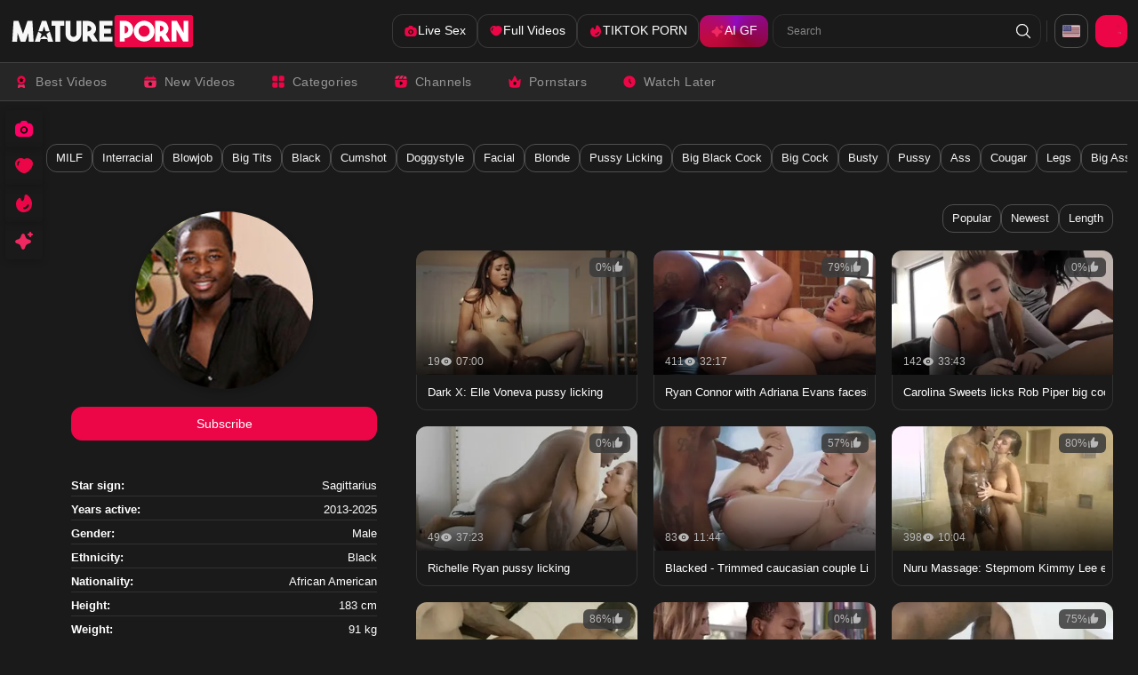

--- FILE ---
content_type: text/html;charset=utf-8
request_url: https://matureporn.com/pornstar/rob-piper
body_size: 75892
content:
<!DOCTYPE html><html  data-commit-sha="5d33af58"><head><meta charset="utf-8"><meta name="viewport" content="width=device-width, initial-scale=1.0, maximum-scale=1.0"><link rel="preconnect" href="https://www.googletagmanager.com"><style>:root{--bs-blue:#0d6efd;--bs-indigo:#6610f2;--bs-purple:#6f42c1;--bs-pink:#d63384;--bs-red:#dc3545;--bs-orange:#fd7e14;--bs-yellow:#ffc107;--bs-green:#198754;--bs-teal:#20c997;--bs-cyan:#0dcaf0;--bs-black:#000;--bs-white:#fff;--bs-gray:#6c757d;--bs-gray-dark:#343a40;--bs-gray-100:#f8f9fa;--bs-gray-200:#e9ecef;--bs-gray-300:#dee2e6;--bs-gray-400:#ced4da;--bs-gray-500:#adb5bd;--bs-gray-600:#6c757d;--bs-gray-700:#495057;--bs-gray-800:#343a40;--bs-gray-900:#212529;--bs-primary-rgb:13,110,253;--bs-secondary-rgb:108,117,125;--bs-success-rgb:25,135,84;--bs-info-rgb:13,202,240;--bs-warning-rgb:255,193,7;--bs-danger-rgb:220,53,69;--bs-light-rgb:248,249,250;--bs-dark-rgb:33,37,41;--bs-primary-text-emphasis:#052c65;--bs-secondary-text-emphasis:#2b2f32;--bs-success-text-emphasis:#0a3622;--bs-info-text-emphasis:#055160;--bs-warning-text-emphasis:#664d03;--bs-danger-text-emphasis:#58151c;--bs-light-text-emphasis:#495057;--bs-dark-text-emphasis:#495057;--bs-primary-bg-subtle:#cfe2ff;--bs-secondary-bg-subtle:#e2e3e5;--bs-success-bg-subtle:#d1e7dd;--bs-info-bg-subtle:#cff4fc;--bs-warning-bg-subtle:#fff3cd;--bs-danger-bg-subtle:#f8d7da;--bs-light-bg-subtle:#fcfcfd;--bs-dark-bg-subtle:#ced4da;--bs-primary-border-subtle:#9ec5fe;--bs-secondary-border-subtle:#c4c8cb;--bs-success-border-subtle:#a3cfbb;--bs-info-border-subtle:#9eeaf9;--bs-warning-border-subtle:#ffe69c;--bs-danger-border-subtle:#f1aeb5;--bs-light-border-subtle:#e9ecef;--bs-dark-border-subtle:#adb5bd;--bs-white-rgb:255,255,255;--bs-black-rgb:0,0,0;--bs-font-sans-serif:system-ui,-apple-system,"Segoe UI",Roboto,"Helvetica Neue","Noto Sans","Liberation Sans",Arial,sans-serif,"Apple Color Emoji","Segoe UI Emoji","Segoe UI Symbol","Noto Color Emoji";--bs-font-monospace:SFMono-Regular,Menlo,Monaco,Consolas,"Liberation Mono","Courier New",monospace;--bs-gradient:linear-gradient(180deg,hsla(0,0%,100%,.15),hsla(0,0%,100%,0));--bs-body-font-family:var(--bs-font-sans-serif);--bs-body-font-size:.8rem;--bs-body-font-weight:400;--bs-body-line-height:1.5;--bs-body-color-rgb:255,255,255;--bs-body-bg-rgb:26,26,26;--bs-emphasis-color:#000;--bs-emphasis-color-rgb:0,0,0;--bs-secondary-color:rgba(33,37,41,.75);--bs-secondary-color-rgb:33,37,41;--bs-secondary-bg:#303030;--bs-secondary-bg-rgb:48,48,48;--bs-tertiary-color:rgba(33,37,41,.5);--bs-tertiary-color-rgb:33,37,41;--bs-tertiary-bg:#f8f9fa;--bs-tertiary-bg-rgb:248,249,250;--bs-heading-color:inherit;--bs-link-color:#0d6efd;--bs-link-color-rgb:13,110,253;--bs-link-decoration:underline;--bs-link-hover-color:#0a58ca;--bs-link-hover-color-rgb:10,88,202;--bs-code-color:#d63384;--bs-highlight-color:#212529;--bs-highlight-bg:#fff3cd;--bs-border-width:1px;--bs-border-style:solid;--bs-border-color-translucent:rgba(0,0,0,.175);--bs-border-radius-sm:.25rem;--bs-border-radius-lg:.5rem;--bs-border-radius-xl:1rem;--bs-border-radius-xxl:2rem;--bs-border-radius-2xl:var(--bs-border-radius-xxl);--bs-border-radius-pill:50rem;--bs-box-shadow:0 .5rem 1rem rgba(0,0,0,.15);--bs-box-shadow-sm:0 .125rem .25rem rgba(0,0,0,.075);--bs-box-shadow-lg:0 1rem 3rem rgba(0,0,0,.175);--bs-box-shadow-inset:inset 0 1px 2px rgba(0,0,0,.075);--bs-focus-ring-width:.25rem;--bs-focus-ring-opacity:.25;--bs-focus-ring-color:rgba(13,110,253,.25);--bs-form-valid-color:#198754;--bs-form-valid-border-color:#198754;--bs-form-invalid-color:#dc3545;--bs-form-invalid-border-color:#dc3545}*,:after,:before{box-sizing:border-box}@media(prefers-reduced-motion:no-preference){:root{scroll-behavior:smooth}}body{background-color:var(--bs-body-bg);color:var(--bs-body-color);font-family:var(--bs-body-font-family);font-size:var(--bs-body-font-size);font-weight:var(--bs-body-font-weight);line-height:var(--bs-body-line-height);margin:0;text-align:var(--bs-body-text-align);-webkit-text-size-adjust:100%;-webkit-tap-highlight-color:rgba(0,0,0,0)}hr{border:0;border-top:var(--bs-border-width) solid;color:inherit;margin:1rem 0;opacity:.25}.h1,.h2,.h3,.h4,.h5,.h6,h1,h2,h3,h4,h5,h6{color:var(--bs-heading-color);font-weight:500;line-height:1.2;margin-bottom:.5rem;margin-top:0}.h1,h1{font-size:calc(1.375rem + 1.5vw)}@media(min-width:1200px){.h1,h1{font-size:2.5rem}}.h2,h2{font-size:calc(1.325rem + .9vw)}@media(min-width:1200px){.h2,h2{font-size:2rem}}.h3,h3{font-size:calc(1.3rem + .6vw)}@media(min-width:1200px){.h3,h3{font-size:1.75rem}}.h4,h4{font-size:calc(1.275rem + .3vw)}@media(min-width:1200px){.h4,h4{font-size:1.5rem}}.h5,h5{font-size:1.25rem}.h6,h6{font-size:1rem}p{margin-top:0}address,p{margin-bottom:1rem}address{font-style:normal;line-height:inherit}ol,ul{margin-bottom:1rem;margin-top:0;padding-left:2rem}ol ol,ol ul,ul ol,ul ul{margin-bottom:0}dt{font-weight:700}b,strong{font-weight:bolder}.small,small{font-size:.875em}a{color:rgba(var(--bs-link-color-rgb),var(--bs-link-opacity,1));text-decoration:underline}a:hover{--bs-link-color-rgb:var(--bs-link-hover-color-rgb)}a:not([href]):not([class]),a:not([href]):not([class]):hover{color:inherit;text-decoration:none}code,pre{font-family:var(--bs-font-monospace);font-size:1em}pre{display:block;font-size:.875em;margin-bottom:1rem;margin-top:0;overflow:auto}pre code{color:inherit;font-size:inherit;word-break:normal}code{color:var(--bs-code-color);font-size:.875em;word-wrap:break-word}a>code{color:inherit}img,svg{vertical-align:middle}table{border-collapse:collapse;caption-side:bottom}label{display:inline-block}button{border-radius:0}button:focus:not(:focus-visible){outline:0}button,input,select,textarea{font-family:inherit;font-size:inherit;line-height:inherit;margin:0}button,select{text-transform:none}[role=button]{cursor:pointer}select{word-wrap:normal}select:disabled{opacity:1}[list]:not([type=date]):not([type=datetime-local]):not([type=month]):not([type=week]):not([type=time])::-webkit-calendar-picker-indicator{display:none!important}[type=button],[type=reset],[type=submit],button{-webkit-appearance:button}[type=button]:not(:disabled),[type=reset]:not(:disabled),[type=submit]:not(:disabled),button:not(:disabled){cursor:pointer}::-moz-focus-inner{border-style:none;padding:0}textarea{resize:vertical}::-webkit-datetime-edit-day-field,::-webkit-datetime-edit-fields-wrapper,::-webkit-datetime-edit-hour-field,::-webkit-datetime-edit-minute,::-webkit-datetime-edit-month-field,::-webkit-datetime-edit-text,::-webkit-datetime-edit-year-field{padding:0}::-webkit-inner-spin-button{height:auto}[type=search]{-webkit-appearance:textfield;outline-offset:-2px}[type=search]::-webkit-search-cancel-button{cursor:pointer;filter:grayscale(1)}::-webkit-search-decoration{-webkit-appearance:none}::-webkit-color-swatch-wrapper{padding:0}::file-selector-button{-webkit-appearance:button;font:inherit}output{display:inline-block}iframe{border:0}[hidden]{display:none!important}.lead{font-size:1.25rem;font-weight:300}.list-unstyled{list-style:none;padding-left:0}.container,.container-fluid,.container-md{--bs-gutter-x:1.5rem;--bs-gutter-y:0;margin-left:auto;margin-right:auto;padding-left:calc(var(--bs-gutter-x)*.5);padding-right:calc(var(--bs-gutter-x)*.5);width:100%}@media(min-width:400px){.container{max-width:100%}}@media(min-width:620px){.container{max-width:100%}}@media(min-width:900px){.container{max-width:100%}}@media(min-width:1000px){.container,.container-md{max-width:100%}}@media(min-width:1200px){.container,.container-md{max-width:100%}}@media(min-width:1600px){.container,.container-md{max-width:100%}}@media(min-width:1900px){.container,.container-md{max-width:1900px}}:root{--bs-breakpoint-s:0;--bs-breakpoint-xs:400px;--bs-breakpoint-sm:620px;--bs-breakpoint-mdl:900px;--bs-breakpoint-md:1000px;--bs-breakpoint-lg:1200px;--bs-breakpoint-xl:1600px;--bs-breakpoint-xxl:1900px;--bs-breakpoint-xxl-with-menu:2001px}.row{--bs-gutter-x:20px;--bs-gutter-y:0;display:flex;flex-wrap:wrap;margin-left:calc(var(--bs-gutter-x)*-.5);margin-right:calc(var(--bs-gutter-x)*-.5);margin-top:calc(var(--bs-gutter-y)*-1)}.row>*{flex-shrink:0;margin-top:var(--bs-gutter-y);max-width:100%;padding-left:calc(var(--bs-gutter-x)*.5);padding-right:calc(var(--bs-gutter-x)*.5);width:100%}.col-3{flex:0 0 auto;width:25%}.col-9{flex:0 0 auto;width:75%}.col-12{flex:0 0 auto;width:100%}.g-0{--bs-gutter-x:0;--bs-gutter-y:0}.g-3{--bs-gutter-x:1rem;--bs-gutter-y:1rem}@media(min-width:1000px){.col-md{flex:1 0 0}.col-md-auto{flex:0 0 auto;width:auto}.col-md-4{flex:0 0 auto;width:33.33333333%}.col-md-6{flex:0 0 auto;width:50%}.col-md-7{flex:0 0 auto;width:58.33333333%}.col-md-11{flex:0 0 auto;width:91.66666667%}}@media(min-width:1200px){.col-lg-6{flex:0 0 auto;width:50%}}.form-label{margin-bottom:.5rem}.form-control{-webkit-appearance:none;-moz-appearance:none;appearance:none;background-clip:padding-box;background-color:transparent;border:var(--bs-border-width) solid hsla(0,0%,100%,.09);border-radius:var(--bs-border-radius);color:var(--bs-body-color);display:block;font-size:1rem;font-weight:400;line-height:1.5;padding:.375rem .75rem;transition:border-color .15s ease-in-out,box-shadow .15s ease-in-out;width:100%}@media(prefers-reduced-motion:reduce){.form-control{transition:none}}.form-control[type=file]{overflow:hidden}.form-control[type=file]:not(:disabled):not([readonly]){cursor:pointer}.form-control:focus{background-color:var(--bs-body-bg);border-color:#86b7fe;box-shadow:0 0 0 .25rem #0d6efd40;color:var(--bs-body-color);outline:0}.form-control::-webkit-date-and-time-value{height:1.5em;margin:0;min-width:85px}.form-control::-webkit-datetime-edit{display:block;padding:0}.form-control::-moz-placeholder{color:var(--bs-secondary-color);opacity:1}.form-control::placeholder{color:var(--bs-secondary-color);opacity:1}.form-control:disabled{background-color:var(--bs-secondary-bg);opacity:1}.form-control::file-selector-button{background-color:var(--bs-tertiary-bg);border:0 solid;border-color:inherit;border-inline-end-width:var(--bs-border-width);border-radius:0;color:var(--bs-body-color);margin:-.375rem -.75rem;margin-inline-end:.75rem;padding:.375rem .75rem;pointer-events:none;transition:color .15s ease-in-out,background-color .15s ease-in-out,border-color .15s ease-in-out,box-shadow .15s ease-in-out}@media(prefers-reduced-motion:reduce){.form-control::file-selector-button{transition:none}}.form-control:hover:not(:disabled):not([readonly])::file-selector-button{background-color:var(--bs-secondary-bg)}textarea.form-control{min-height:calc(1.5em + .75rem + var(--bs-border-width)*2)}.form-select{--bs-form-select-bg-img:url("data:image/svg+xml;charset=utf-8,%3Csvg xmlns='http://www.w3.org/2000/svg' viewBox='0 0 16 16'%3E%3Cpath fill='none' stroke='%23343a40' stroke-linecap='round' stroke-linejoin='round' stroke-width='2' d='m2 5 6 6 6-6'/%3E%3C/svg%3E");-webkit-appearance:none;-moz-appearance:none;appearance:none;background-color:var(--bs-body-bg);background-image:var(--bs-form-select-bg-img),var(--bs-form-select-bg-icon,none);background-position:right .75rem center;background-repeat:no-repeat;background-size:16px 12px;border:var(--bs-border-width) solid var(--bs-border-color);border-radius:var(--bs-border-radius);color:var(--bs-body-color);display:block;font-size:1rem;font-weight:400;line-height:1.5;padding:.375rem 2.25rem .375rem .75rem;transition:border-color .15s ease-in-out,box-shadow .15s ease-in-out;width:100%}@media(prefers-reduced-motion:reduce){.form-select{transition:none}}.form-select:focus{border-color:#86b7fe;box-shadow:0 0 0 .25rem #0d6efd40;outline:0}.form-select[multiple],.form-select[size]:not([size="1"]){background-image:none;padding-right:.75rem}.form-select:disabled{background-color:var(--bs-secondary-bg)}.form-select:-moz-focusring{color:transparent;text-shadow:0 0 0 var(--bs-body-color)}.form-check{display:block;margin-bottom:.125rem;min-height:1.5rem;padding-left:1.5em}.form-check .form-check-input{float:left;margin-left:-1.5em}.form-check-input{--bs-form-check-bg:var(--bs-body-bg);-webkit-appearance:none;-moz-appearance:none;appearance:none;background-color:var(--bs-form-check-bg);background-image:var(--bs-form-check-bg-image);background-position:50%;background-repeat:no-repeat;background-size:contain;border:var(--bs-border-width) solid var(--bs-border-color);flex-shrink:0;height:1em;margin-top:.25em;-webkit-print-color-adjust:exact;print-color-adjust:exact;vertical-align:top;width:1em}.form-check-input[type=checkbox]{border-radius:.25em}.form-check-input:active{filter:brightness(90%)}.form-check-input:focus{border-color:#86b7fe;box-shadow:0 0 0 .25rem #0d6efd40;outline:0}.form-check-input:checked{background-color:#0d6efd;border-color:#0d6efd}.form-check-input:checked[type=checkbox]{--bs-form-check-bg-image:url("data:image/svg+xml;charset=utf-8,%3Csvg xmlns='http://www.w3.org/2000/svg' viewBox='0 0 20 20'%3E%3Cpath fill='none' stroke='%23fff' stroke-linecap='round' stroke-linejoin='round' stroke-width='3' d='m6 10 3 3 6-6'/%3E%3C/svg%3E")}.form-check-input[type=checkbox]:indeterminate{background-color:#0d6efd;border-color:#0d6efd;--bs-form-check-bg-image:url("data:image/svg+xml;charset=utf-8,%3Csvg xmlns='http://www.w3.org/2000/svg' viewBox='0 0 20 20'%3E%3Cpath fill='none' stroke='%23fff' stroke-linecap='round' stroke-linejoin='round' stroke-width='3' d='M6 10h8'/%3E%3C/svg%3E")}.form-check-input:disabled{filter:none;opacity:.5;pointer-events:none}.form-check-input:disabled~.form-check-label,.form-check-input[disabled]~.form-check-label{cursor:default;opacity:.5}.form-switch{padding-left:2.5em}.form-switch .form-check-input{--bs-form-switch-bg:url("data:image/svg+xml;charset=utf-8,%3Csvg xmlns='http://www.w3.org/2000/svg' viewBox='-4 -4 8 8'%3E%3Ccircle r='3' fill='rgba(0, 0, 0, 0.25)'/%3E%3C/svg%3E");background-image:var(--bs-form-switch-bg);background-position:0;border-radius:2em;margin-left:-2.5em;transition:background-position .15s ease-in-out;width:2em}@media(prefers-reduced-motion:reduce){.form-switch .form-check-input{transition:none}}.form-switch .form-check-input:focus{--bs-form-switch-bg:url("data:image/svg+xml;charset=utf-8,%3Csvg xmlns='http://www.w3.org/2000/svg' viewBox='-4 -4 8 8'%3E%3Ccircle r='3' fill='%2386b6fe'/%3E%3C/svg%3E")}.form-switch .form-check-input:checked{background-position:100%;--bs-form-switch-bg:url("data:image/svg+xml;charset=utf-8,%3Csvg xmlns='http://www.w3.org/2000/svg' viewBox='-4 -4 8 8'%3E%3Ccircle r='3' fill='%23fff'/%3E%3C/svg%3E")}.form-check-inline{display:inline-block;margin-right:1rem}.input-group{align-items:stretch;display:flex;flex-wrap:wrap;position:relative;width:100%}.input-group>.form-control,.input-group>.form-select{flex:1 1 auto;min-width:0;position:relative;width:1%}.input-group>.form-control:focus,.input-group>.form-select:focus{z-index:5}.input-group .btn{position:relative;z-index:2}.input-group .btn:focus{z-index:5}.input-group:not(.has-validation)>.dropdown-toggle:nth-last-child(n+3),.input-group:not(.has-validation)>:not(:last-child):not(.dropdown-toggle):not(.dropdown-menu):not(.form-floating){border-bottom-right-radius:0;border-top-right-radius:0}.input-group>:not(:first-child):not(.dropdown-menu):not(.valid-tooltip):not(.valid-feedback):not(.invalid-tooltip):not(.invalid-feedback){border-bottom-left-radius:0;border-top-left-radius:0;margin-left:calc(var(--bs-border-width)*-1)}.btn{--bs-btn-padding-x:.75rem;--bs-btn-padding-y:.375rem;--bs-btn-font-family: ;--bs-btn-font-size:1rem;--bs-btn-font-weight:400;--bs-btn-line-height:1.5;--bs-btn-color:var(--bs-body-color);--bs-btn-bg:transparent;--bs-btn-border-width:var(--bs-border-width);--bs-btn-border-color:transparent;--bs-btn-border-radius:var(--bs-border-radius);--bs-btn-hover-border-color:transparent;--bs-btn-box-shadow:inset 0 1px 0 hsla(0,0%,100%,.15),0 1px 1px rgba(0,0,0,.075);--bs-btn-disabled-opacity:.65;--bs-btn-focus-box-shadow:0 0 0 .25rem rgba(var(--bs-btn-focus-shadow-rgb),.5);background-color:var(--bs-btn-bg);border:var(--bs-btn-border-width) solid var(--bs-btn-border-color);border-radius:var(--bs-btn-border-radius);color:var(--bs-btn-color);cursor:pointer;display:inline-block;font-family:var(--bs-btn-font-family);font-size:var(--bs-btn-font-size);font-weight:var(--bs-btn-font-weight);line-height:var(--bs-btn-line-height);padding:var(--bs-btn-padding-y) var(--bs-btn-padding-x);text-align:center;text-decoration:none;transition:color .15s ease-in-out,background-color .15s ease-in-out,border-color .15s ease-in-out,box-shadow .15s ease-in-out;-webkit-user-select:none;-moz-user-select:none;user-select:none;vertical-align:middle}@media(prefers-reduced-motion:reduce){.btn{transition:none}}.btn:hover{background-color:var(--bs-btn-hover-bg);border-color:var(--bs-btn-hover-border-color);color:var(--bs-btn-hover-color)}.btn:focus-visible{background-color:var(--bs-btn-hover-bg);border-color:var(--bs-btn-hover-border-color);box-shadow:var(--bs-btn-focus-box-shadow);color:var(--bs-btn-hover-color);outline:0}.btn.active,.btn.show,.btn:first-child:active,:not(.btn-check)+.btn:active{background-color:var(--bs-btn-active-bg);border-color:var(--bs-btn-active-border-color);color:var(--bs-btn-active-color)}.btn.active:focus-visible,.btn.show:focus-visible,.btn:first-child:active:focus-visible,:not(.btn-check)+.btn:active:focus-visible{box-shadow:var(--bs-btn-focus-box-shadow)}.btn.disabled,.btn:disabled{background-color:var(--bs-btn-disabled-bg);border-color:var(--bs-btn-disabled-border-color);color:var(--bs-btn-disabled-color);opacity:var(--bs-btn-disabled-opacity);pointer-events:none}.btn-primary{--bs-btn-color:#000;--bs-btn-bg:#ec0647;--bs-btn-border-color:#ec0647;--bs-btn-hover-color:#000;--bs-btn-hover-bg:#ef2b63;--bs-btn-hover-border-color:#ee1f59;--bs-btn-focus-shadow-rgb:201,5,60;--bs-btn-active-color:#000;--bs-btn-active-bg:#f0386c;--bs-btn-active-border-color:#ee1f59;--bs-btn-active-shadow:inset 0 3px 5px rgba(0,0,0,.125);--bs-btn-disabled-color:#000;--bs-btn-disabled-bg:#ec0647;--bs-btn-disabled-border-color:#ec0647}.btn-secondary{--bs-btn-color:#000;--bs-btn-bg:#fff;--bs-btn-border-color:#fff;--bs-btn-hover-color:#000;--bs-btn-hover-bg:#fff;--bs-btn-hover-border-color:#fff;--bs-btn-focus-shadow-rgb:217,217,217;--bs-btn-active-color:#000;--bs-btn-active-bg:#fff;--bs-btn-active-border-color:#fff;--bs-btn-active-shadow:inset 0 3px 5px rgba(0,0,0,.125);--bs-btn-disabled-color:#000;--bs-btn-disabled-bg:#fff;--bs-btn-disabled-border-color:#fff}.btn-outline-primary{--bs-btn-color:#ec0647;--bs-btn-border-color:#ec0647;--bs-btn-hover-color:#000;--bs-btn-hover-bg:#ec0647;--bs-btn-hover-border-color:#ec0647;--bs-btn-focus-shadow-rgb:236,6,71;--bs-btn-active-color:#000;--bs-btn-active-bg:#ec0647;--bs-btn-active-border-color:#ec0647;--bs-btn-active-shadow:inset 0 3px 5px rgba(0,0,0,.125);--bs-btn-disabled-color:#ec0647;--bs-btn-disabled-bg:transparent;--bs-btn-disabled-border-color:#ec0647;--bs-gradient:none}.btn-outline-secondary{--bs-btn-color:#fff;--bs-btn-border-color:#fff;--bs-btn-hover-color:#000;--bs-btn-hover-bg:#fff;--bs-btn-hover-border-color:#fff;--bs-btn-focus-shadow-rgb:255,255,255;--bs-btn-active-color:#000;--bs-btn-active-bg:#fff;--bs-btn-active-border-color:#fff;--bs-btn-active-shadow:inset 0 3px 5px rgba(0,0,0,.125);--bs-btn-disabled-color:#fff;--bs-btn-disabled-bg:transparent;--bs-btn-disabled-border-color:#fff;--bs-gradient:none}.btn-outline-success{--bs-btn-color:#198754;--bs-btn-border-color:#198754;--bs-btn-hover-color:#fff;--bs-btn-hover-bg:#198754;--bs-btn-hover-border-color:#198754;--bs-btn-focus-shadow-rgb:25,135,84;--bs-btn-active-color:#fff;--bs-btn-active-bg:#198754;--bs-btn-active-border-color:#198754;--bs-btn-active-shadow:inset 0 3px 5px rgba(0,0,0,.125);--bs-btn-disabled-color:#198754;--bs-btn-disabled-bg:transparent;--bs-btn-disabled-border-color:#198754;--bs-gradient:none}.btn-sm{--bs-btn-padding-y:.25rem;--bs-btn-padding-x:.5rem;--bs-btn-font-size:.875rem;--bs-btn-border-radius:var(--bs-border-radius-sm)}.dropdown{position:relative}.dropdown-toggle{white-space:nowrap}.dropdown-toggle:after{border-bottom:0;border-left:.3em solid transparent;border-right:.3em solid transparent;border-top:.3em solid;content:"";display:inline-block;margin-left:.255em;vertical-align:.255em}.dropdown-toggle:empty:after{margin-left:0}.dropdown-menu{--bs-dropdown-zindex:1000;--bs-dropdown-min-width:10rem;--bs-dropdown-padding-x:0;--bs-dropdown-padding-y:.5rem;--bs-dropdown-spacer:.125rem;--bs-dropdown-font-size:1rem;--bs-dropdown-color:var(--bs-body-color);--bs-dropdown-bg:var(--bs-body-bg);--bs-dropdown-border-color:var(--bs-border-color-translucent);--bs-dropdown-border-radius:var(--bs-border-radius);--bs-dropdown-border-width:var(--bs-border-width);--bs-dropdown-inner-border-radius:calc(var(--bs-border-radius) - var(--bs-border-width));--bs-dropdown-divider-bg:var(--bs-border-color-translucent);--bs-dropdown-divider-margin-y:.5rem;--bs-dropdown-box-shadow:var(--bs-box-shadow);--bs-dropdown-link-color:var(--bs-body-color);--bs-dropdown-link-hover-color:var(--bs-body-color);--bs-dropdown-link-hover-bg:var(--bs-tertiary-bg);--bs-dropdown-link-active-color:#fff;--bs-dropdown-link-active-bg:#0d6efd;--bs-dropdown-link-disabled-color:var(--bs-tertiary-color);--bs-dropdown-item-padding-x:1rem;--bs-dropdown-item-padding-y:.25rem;--bs-dropdown-header-color:#6c757d;--bs-dropdown-header-padding-x:1rem;--bs-dropdown-header-padding-y:.5rem;background-clip:padding-box;background-color:var(--bs-dropdown-bg);border:var(--bs-dropdown-border-width) solid var(--bs-dropdown-border-color);border-radius:var(--bs-dropdown-border-radius);color:var(--bs-dropdown-color);display:none;font-size:var(--bs-dropdown-font-size);list-style:none;margin:0;min-width:var(--bs-dropdown-min-width);padding:var(--bs-dropdown-padding-y) var(--bs-dropdown-padding-x);position:absolute;text-align:left;z-index:var(--bs-dropdown-zindex)}.dropdown-item{background-color:transparent;border:0;border-radius:var(--bs-dropdown-item-border-radius,0);clear:both;color:var(--bs-dropdown-link-color);display:block;font-weight:400;padding:var(--bs-dropdown-item-padding-y) var(--bs-dropdown-item-padding-x);text-align:inherit;text-decoration:none;white-space:nowrap;width:100%}.dropdown-item:focus,.dropdown-item:hover{background-color:var(--bs-dropdown-link-hover-bg);color:var(--bs-dropdown-link-hover-color)}.dropdown-item.active,.dropdown-item:active{background-color:var(--bs-dropdown-link-active-bg);color:var(--bs-dropdown-link-active-color);text-decoration:none}.dropdown-item.disabled,.dropdown-item:disabled{background-color:transparent;color:var(--bs-dropdown-link-disabled-color);pointer-events:none}.dropdown-menu.show{display:block}.nav{--bs-nav-link-padding-x:1rem;--bs-nav-link-padding-y:.5rem;--bs-nav-link-font-weight: ;--bs-nav-link-color:var(--bs-link-color);--bs-nav-link-hover-color:var(--bs-link-hover-color);--bs-nav-link-disabled-color:var(--bs-secondary-color);display:flex;flex-wrap:wrap;list-style:none;margin-bottom:0;padding-left:0}.nav-link{background:none;border:0;color:var(--bs-nav-link-color);display:block;font-size:var(--bs-nav-link-font-size);font-weight:var(--bs-nav-link-font-weight);padding:var(--bs-nav-link-padding-y) var(--bs-nav-link-padding-x);text-decoration:none;transition:color .15s ease-in-out,background-color .15s ease-in-out,border-color .15s ease-in-out}@media(prefers-reduced-motion:reduce){.nav-link{transition:none}}.nav-link:focus,.nav-link:hover{color:var(--bs-nav-link-hover-color)}.nav-link:focus-visible{box-shadow:0 0 0 .25rem #0d6efd40;outline:0}.nav-link.disabled,.nav-link:disabled{color:var(--bs-nav-link-disabled-color);cursor:default;pointer-events:none}.navbar{--bs-navbar-padding-x:0;--bs-navbar-padding-y:.5rem;--bs-navbar-color:rgba(var(--bs-emphasis-color-rgb),.65);--bs-navbar-hover-color:rgba(var(--bs-emphasis-color-rgb),.8);--bs-navbar-disabled-color:rgba(var(--bs-emphasis-color-rgb),.3);--bs-navbar-active-color:rgba(var(--bs-emphasis-color-rgb),1);--bs-navbar-brand-padding-y:.3125rem;--bs-navbar-brand-margin-end:1rem;--bs-navbar-brand-font-size:1.25rem;--bs-navbar-brand-color:rgba(var(--bs-emphasis-color-rgb),1);--bs-navbar-brand-hover-color:rgba(var(--bs-emphasis-color-rgb),1);--bs-navbar-nav-link-padding-x:.5rem;--bs-navbar-toggler-padding-y:.25rem;--bs-navbar-toggler-padding-x:.75rem;--bs-navbar-toggler-font-size:1.25rem;--bs-navbar-toggler-icon-bg:url("data:image/svg+xml;charset=utf-8,%3Csvg xmlns='http://www.w3.org/2000/svg' viewBox='0 0 30 30'%3E%3Cpath stroke='rgba(33, 37, 41, 0.75)' stroke-linecap='round' stroke-miterlimit='10' stroke-width='2' d='M4 7h22M4 15h22M4 23h22'/%3E%3C/svg%3E");--bs-navbar-toggler-border-color:rgba(var(--bs-emphasis-color-rgb),.15);--bs-navbar-toggler-border-radius:var(--bs-border-radius);--bs-navbar-toggler-focus-width:.25rem;--bs-navbar-toggler-transition:box-shadow .15s ease-in-out;align-items:center;display:flex;flex-wrap:wrap;justify-content:space-between;padding:var(--bs-navbar-padding-y) var(--bs-navbar-padding-x);position:relative}.navbar>.container,.navbar>.container-fluid,.navbar>.container-md{align-items:center;display:flex;flex-wrap:inherit;justify-content:space-between}.navbar-brand{color:var(--bs-navbar-brand-color);font-size:var(--bs-navbar-brand-font-size);margin-right:var(--bs-navbar-brand-margin-end);padding-bottom:var(--bs-navbar-brand-padding-y);padding-top:var(--bs-navbar-brand-padding-y);text-decoration:none;white-space:nowrap}.navbar-brand:focus,.navbar-brand:hover{color:var(--bs-navbar-brand-hover-color)}.navbar-nav{--bs-nav-link-padding-x:0;--bs-nav-link-padding-y:.5rem;--bs-nav-link-font-weight: ;--bs-nav-link-color:var(--bs-navbar-color);--bs-nav-link-hover-color:var(--bs-navbar-hover-color);--bs-nav-link-disabled-color:var(--bs-navbar-disabled-color);display:flex;flex-direction:column;list-style:none;margin-bottom:0;padding-left:0}.navbar-nav .nav-link.active,.navbar-nav .nav-link.show{color:var(--bs-navbar-active-color)}.navbar-nav .dropdown-menu{position:static}.navbar-toggler{background-color:transparent;border:var(--bs-border-width) solid var(--bs-navbar-toggler-border-color);border-radius:var(--bs-navbar-toggler-border-radius);color:var(--bs-navbar-color);font-size:var(--bs-navbar-toggler-font-size);line-height:1;padding:var(--bs-navbar-toggler-padding-y) var(--bs-navbar-toggler-padding-x);transition:var(--bs-navbar-toggler-transition)}@media(prefers-reduced-motion:reduce){.navbar-toggler{transition:none}}.navbar-toggler:hover{text-decoration:none}.navbar-toggler:focus{box-shadow:0 0 0 var(--bs-navbar-toggler-focus-width);outline:0;text-decoration:none}.navbar-toggler-icon{background-image:var(--bs-navbar-toggler-icon-bg);background-position:50%;background-repeat:no-repeat;background-size:100%;display:inline-block;height:1.5em;vertical-align:middle;width:1.5em}@media(min-width:1000px){.navbar-expand-md{flex-wrap:nowrap;justify-content:flex-start}.navbar-expand-md .navbar-nav{flex-direction:row}.navbar-expand-md .navbar-nav .dropdown-menu{position:absolute}.navbar-expand-md .navbar-nav .nav-link{padding-left:var(--bs-navbar-nav-link-padding-x);padding-right:var(--bs-navbar-nav-link-padding-x)}.navbar-expand-md .navbar-toggler{display:none}.navbar-expand-md .offcanvas{background-color:transparent!important;border:0!important;flex-grow:1;height:auto!important;position:static;transform:none!important;transition:none;visibility:visible!important;width:auto!important;z-index:auto}.navbar-expand-md .offcanvas .offcanvas-header{display:none}.navbar-expand-md .offcanvas .offcanvas-body{display:flex;flex-grow:0;overflow-y:visible;padding:0}}.card{--bs-card-spacer-y:1rem;--bs-card-spacer-x:1rem;--bs-card-title-spacer-y:.5rem;--bs-card-title-color: ;--bs-card-subtitle-color: ;--bs-card-border-width:var(--bs-border-width);--bs-card-border-color:var(--bs-border-color-translucent);--bs-card-border-radius:var(--bs-border-radius);--bs-card-box-shadow: ;--bs-card-inner-border-radius:calc(var(--bs-border-radius) - var(--bs-border-width));--bs-card-cap-padding-y:.5rem;--bs-card-cap-padding-x:1rem;--bs-card-cap-bg:rgba(var(--bs-body-color-rgb),.03);--bs-card-cap-color: ;--bs-card-height: ;--bs-card-color: ;--bs-card-bg:var(--bs-body-bg);--bs-card-img-overlay-padding:1rem;--bs-card-group-margin:.75rem;color:var(--bs-body-color);display:flex;flex-direction:column;height:var(--bs-card-height);min-width:0;word-wrap:break-word;background-clip:border-box;background-color:var(--bs-card-bg);border:var(--bs-card-border-width) solid var(--bs-card-border-color);border-radius:var(--bs-card-border-radius)}.card>hr{margin-left:0;margin-right:0}.card>.list-group{border-bottom:inherit;border-top:inherit}.card>.list-group:first-child{border-top-left-radius:var(--bs-card-inner-border-radius);border-top-right-radius:var(--bs-card-inner-border-radius);border-top-width:0}.card>.list-group:last-child{border-bottom-left-radius:var(--bs-card-inner-border-radius);border-bottom-right-radius:var(--bs-card-inner-border-radius);border-bottom-width:0}.card>.list-group+.card-footer{border-top:0}.card-link+.card-link{margin-left:var(--bs-card-spacer-x)}.card-footer{background-color:var(--bs-card-cap-bg);border-top:var(--bs-card-border-width) solid var(--bs-card-border-color);color:var(--bs-card-cap-color);padding:var(--bs-card-cap-padding-y) var(--bs-card-cap-padding-x)}.card-footer:last-child{border-radius:0 0 var(--bs-card-inner-border-radius) var(--bs-card-inner-border-radius)}.card-img,.card-img-top{border-top-left-radius:var(--bs-card-inner-border-radius);border-top-right-radius:var(--bs-card-inner-border-radius);width:100%}.card-img{border-bottom-left-radius:var(--bs-card-inner-border-radius);border-bottom-right-radius:var(--bs-card-inner-border-radius)}.pagination{--bs-pagination-padding-x:.75rem;--bs-pagination-padding-y:.375rem;--bs-pagination-font-size:1rem;--bs-pagination-color:var(--bs-link-color);--bs-pagination-bg:var(--bs-body-bg);--bs-pagination-border-width:var(--bs-border-width);--bs-pagination-border-color:var(--bs-border-color);--bs-pagination-border-radius:var(--bs-border-radius);--bs-pagination-hover-color:var(--bs-link-hover-color);--bs-pagination-hover-bg:var(--bs-tertiary-bg);--bs-pagination-hover-border-color:var(--bs-border-color);--bs-pagination-focus-color:var(--bs-link-hover-color);--bs-pagination-focus-bg:var(--bs-secondary-bg);--bs-pagination-focus-box-shadow:0 0 0 .25rem rgba(13,110,253,.25);--bs-pagination-active-color:#fff;--bs-pagination-active-bg:#0d6efd;--bs-pagination-active-border-color:#0d6efd;--bs-pagination-disabled-color:var(--bs-secondary-color);--bs-pagination-disabled-bg:var(--bs-secondary-bg);--bs-pagination-disabled-border-color:var(--bs-border-color);display:flex;list-style:none;padding-left:0}.page-link{background-color:var(--bs-pagination-bg);border:var(--bs-pagination-border-width) solid var(--bs-pagination-border-color);color:var(--bs-pagination-color);display:block;font-size:var(--bs-pagination-font-size);padding:var(--bs-pagination-padding-y) var(--bs-pagination-padding-x);position:relative;text-decoration:none;transition:color .15s ease-in-out,background-color .15s ease-in-out,border-color .15s ease-in-out,box-shadow .15s ease-in-out}@media(prefers-reduced-motion:reduce){.page-link{transition:none}}.page-link:hover{background-color:var(--bs-pagination-hover-bg);border-color:var(--bs-pagination-hover-border-color);color:var(--bs-pagination-hover-color);z-index:2}.page-link:focus{background-color:var(--bs-pagination-focus-bg);box-shadow:var(--bs-pagination-focus-box-shadow);color:var(--bs-pagination-focus-color);outline:0;z-index:3}.active>.page-link,.page-link.active{background-color:var(--bs-pagination-active-bg);border-color:var(--bs-pagination-active-border-color);color:var(--bs-pagination-active-color);z-index:3}.disabled>.page-link,.page-link.disabled{background-color:var(--bs-pagination-disabled-bg);border-color:var(--bs-pagination-disabled-border-color);color:var(--bs-pagination-disabled-color);pointer-events:none}.page-item:not(:first-child) .page-link{margin-left:calc(var(--bs-border-width)*-1)}.page-item:first-child .page-link{border-bottom-left-radius:var(--bs-pagination-border-radius);border-top-left-radius:var(--bs-pagination-border-radius)}.page-item:last-child .page-link{border-bottom-right-radius:var(--bs-pagination-border-radius);border-top-right-radius:var(--bs-pagination-border-radius)}.badge{--bs-badge-padding-x:.65em;--bs-badge-padding-y:.35em;--bs-badge-font-size:.75em;--bs-badge-font-weight:700;--bs-badge-color:#fff;--bs-badge-border-radius:var(--bs-border-radius);border-radius:var(--bs-badge-border-radius);color:var(--bs-badge-color);display:inline-block;font-size:var(--bs-badge-font-size);font-weight:var(--bs-badge-font-weight);line-height:1;padding:var(--bs-badge-padding-y) var(--bs-badge-padding-x);text-align:center;vertical-align:baseline;white-space:nowrap}.badge:empty{display:none}.btn .badge{position:relative;top:-1px}.modal{--bs-modal-zindex:1055;--bs-modal-width:500px;--bs-modal-padding:1rem;--bs-modal-margin:.5rem;--bs-modal-color:var(--bs-body-color);--bs-modal-bg:var(--bs-body-bg);--bs-modal-border-color:var(--bs-border-color-translucent);--bs-modal-border-width:var(--bs-border-width);--bs-modal-border-radius:var(--bs-border-radius-lg);--bs-modal-box-shadow:var(--bs-box-shadow-sm);--bs-modal-inner-border-radius:calc(var(--bs-border-radius-lg) - var(--bs-border-width));--bs-modal-header-padding-x:1rem;--bs-modal-header-padding-y:1rem;--bs-modal-header-padding:1rem 1rem;--bs-modal-header-border-color:var(--bs-border-color);--bs-modal-header-border-width:var(--bs-border-width);--bs-modal-title-line-height:1.5;--bs-modal-footer-gap:.5rem;--bs-modal-footer-bg: ;--bs-modal-footer-border-color:var(--bs-border-color);--bs-modal-footer-border-width:var(--bs-border-width);display:none;height:100%;left:0;outline:0;overflow-x:hidden;overflow-y:auto;position:fixed;top:0;width:100%;z-index:var(--bs-modal-zindex)}.modal-dialog{margin:var(--bs-modal-margin);pointer-events:none;position:relative;width:auto}.modal.fade .modal-dialog{transform:translateY(-50px);transition:transform .3s ease-out}@media(prefers-reduced-motion:reduce){.modal.fade .modal-dialog{transition:none}}.modal.show .modal-dialog{transform:none}.modal-dialog-centered{align-items:center;display:flex;min-height:calc(100% - var(--bs-modal-margin)*2)}.modal-content{background-clip:padding-box;background-color:var(--bs-modal-bg);border:var(--bs-modal-border-width) solid var(--bs-modal-border-color);border-radius:var(--bs-modal-border-radius);color:var(--bs-modal-color);display:flex;flex-direction:column;outline:0;pointer-events:auto;position:relative;width:100%}.modal-backdrop{--bs-backdrop-zindex:1050;--bs-backdrop-bg:#000;--bs-backdrop-opacity:.5;background-color:var(--bs-backdrop-bg);height:100vh;left:0;position:fixed;top:0;width:100vw;z-index:var(--bs-backdrop-zindex)}.modal-backdrop.fade{opacity:0}.modal-backdrop.show{opacity:var(--bs-backdrop-opacity)}.modal-header{align-items:center;border-bottom:var(--bs-modal-header-border-width) solid var(--bs-modal-header-border-color);border-top-left-radius:var(--bs-modal-inner-border-radius);border-top-right-radius:var(--bs-modal-inner-border-radius);display:flex;flex-shrink:0;padding:var(--bs-modal-header-padding)}.modal-header .btn-close{margin-bottom:calc(var(--bs-modal-header-padding-y)*-.5);margin-left:auto;margin-right:calc(var(--bs-modal-header-padding-x)*-.5);margin-top:calc(var(--bs-modal-header-padding-y)*-.5);padding:calc(var(--bs-modal-header-padding-y)*.5) calc(var(--bs-modal-header-padding-x)*.5)}.modal-title{line-height:var(--bs-modal-title-line-height);margin-bottom:0}.modal-body{flex:1 1 auto;padding:var(--bs-modal-padding);position:relative}.modal-footer{align-items:center;background-color:var(--bs-modal-footer-bg);border-bottom-left-radius:var(--bs-modal-inner-border-radius);border-bottom-right-radius:var(--bs-modal-inner-border-radius);border-top:var(--bs-modal-footer-border-width) solid var(--bs-modal-footer-border-color);display:flex;flex-shrink:0;flex-wrap:wrap;justify-content:flex-end;padding:calc(var(--bs-modal-padding) - var(--bs-modal-footer-gap)*.5)}.modal-footer>*{margin:calc(var(--bs-modal-footer-gap)*.5)}@media(min-width:620px){.modal{--bs-modal-margin:1.75rem;--bs-modal-box-shadow:var(--bs-box-shadow)}.modal-dialog{margin-left:auto;margin-right:auto;max-width:var(--bs-modal-width)}}@media(min-width:1200px){.modal-lg{--bs-modal-width:800px}}.spinner-border{animation:var(--bs-spinner-animation-speed) linear infinite var(--bs-spinner-animation-name);border-radius:50%;display:inline-block;flex-shrink:0;height:var(--bs-spinner-height);vertical-align:var(--bs-spinner-vertical-align);width:var(--bs-spinner-width)}@keyframes spinner-border{to{transform:rotate(1turn)}}.spinner-border{--bs-spinner-width:2rem;--bs-spinner-height:2rem;--bs-spinner-vertical-align:-.125em;--bs-spinner-border-width:.25em;--bs-spinner-animation-speed:.75s;--bs-spinner-animation-name:spinner-border;border-right-color:currentcolor;border:var(--bs-spinner-border-width) solid;border-right:var(--bs-spinner-border-width) solid transparent}@keyframes spinner-grow{0%{transform:scale(0)}50%{opacity:1;transform:none}}@media(prefers-reduced-motion:reduce){.spinner-border{--bs-spinner-animation-speed:1.5s}}.offcanvas{--bs-offcanvas-zindex:1045;--bs-offcanvas-width:400px;--bs-offcanvas-height:30vh;--bs-offcanvas-padding-x:1rem;--bs-offcanvas-padding-y:1rem;--bs-offcanvas-color:var(--bs-body-color);--bs-offcanvas-bg:var(--bs-body-bg);--bs-offcanvas-border-width:var(--bs-border-width);--bs-offcanvas-border-color:var(--bs-border-color-translucent);--bs-offcanvas-box-shadow:var(--bs-box-shadow-sm);--bs-offcanvas-transition:transform .3s ease-in-out;--bs-offcanvas-title-line-height:1.5;background-clip:padding-box;background-color:var(--bs-offcanvas-bg);bottom:0;color:var(--bs-offcanvas-color);display:flex;flex-direction:column;max-width:100%;outline:0;position:fixed;transition:var(--bs-offcanvas-transition);visibility:hidden;z-index:var(--bs-offcanvas-zindex)}@media(prefers-reduced-motion:reduce){.offcanvas{transition:none}}.offcanvas.offcanvas-start{border-right:var(--bs-offcanvas-border-width) solid var(--bs-offcanvas-border-color);left:0;top:0;transform:translate(-100%);width:var(--bs-offcanvas-width)}.offcanvas.offcanvas-end{border-left:var(--bs-offcanvas-border-width) solid var(--bs-offcanvas-border-color);right:0;top:0;transform:translate(100%);width:var(--bs-offcanvas-width)}.offcanvas.offcanvas-bottom{border-top:var(--bs-offcanvas-border-width) solid var(--bs-offcanvas-border-color);height:var(--bs-offcanvas-height);left:0;max-height:100%;right:0;transform:translateY(100%)}.offcanvas.show:not(.hiding),.offcanvas.showing{transform:none}.offcanvas.show,.offcanvas.showing{visibility:visible}.offcanvas-header{padding:var(--bs-offcanvas-padding-y) var(--bs-offcanvas-padding-x)}.offcanvas-header .btn-close{margin-bottom:calc(var(--bs-offcanvas-padding-y)*-.5);margin-left:auto;margin-right:calc(var(--bs-offcanvas-padding-x)*-.5);margin-top:calc(var(--bs-offcanvas-padding-y)*-.5);padding:calc(var(--bs-offcanvas-padding-y)*.5) calc(var(--bs-offcanvas-padding-x)*.5)}.offcanvas-title{line-height:var(--bs-offcanvas-title-line-height);margin-bottom:0}.offcanvas-body{flex-grow:1;overflow-y:auto;padding:var(--bs-offcanvas-padding-y) var(--bs-offcanvas-padding-x)}.toast{--bs-toast-zindex:1090;--bs-toast-padding-x:.75rem;--bs-toast-padding-y:.5rem;--bs-toast-spacing:1.5rem;--bs-toast-max-width:350px;--bs-toast-font-size:.875rem;--bs-toast-color: ;--bs-toast-bg:rgba(var(--bs-body-bg-rgb),.85);--bs-toast-border-width:var(--bs-border-width);--bs-toast-border-color:var(--bs-border-color-translucent);--bs-toast-border-radius:var(--bs-border-radius);--bs-toast-box-shadow:var(--bs-box-shadow);--bs-toast-header-color:var(--bs-secondary-color);--bs-toast-header-bg:rgba(var(--bs-body-bg-rgb),.85);--bs-toast-header-border-color:var(--bs-border-color-translucent);background-clip:padding-box;background-color:var(--bs-toast-bg);border:var(--bs-toast-border-width) solid var(--bs-toast-border-color);border-radius:var(--bs-toast-border-radius);box-shadow:var(--bs-toast-box-shadow);color:var(--bs-toast-color);font-size:var(--bs-toast-font-size);max-width:100%;pointer-events:auto;width:var(--bs-toast-max-width)}.toast.showing{opacity:0}.toast:not(.show){display:none}.toast-body{padding:var(--bs-toast-padding-x);word-wrap:break-word}.clearfix:after{clear:both;content:"";display:block}.link-primary{color:RGBA(var(--bs-primary-rgb),var(--bs-link-opacity,1))!important;text-decoration-color:RGBA(var(--bs-primary-rgb),var(--bs-link-underline-opacity,1))!important}.link-primary:focus,.link-primary:hover{color:RGBA(240,56,108,var(--bs-link-opacity,1))!important;text-decoration-color:RGBA(240,56,108,var(--bs-link-underline-opacity,1))!important}.link-secondary{color:RGBA(var(--bs-secondary-rgb),var(--bs-link-opacity,1))!important;text-decoration-color:RGBA(var(--bs-secondary-rgb),var(--bs-link-underline-opacity,1))!important}.link-secondary:focus,.link-secondary:hover{color:RGBA(255,255,255,var(--bs-link-opacity,1))!important;text-decoration-color:RGBA(255,255,255,var(--bs-link-underline-opacity,1))!important}.ratio{position:relative;width:100%}.ratio:before{content:"";display:block;padding-top:var(--bs-aspect-ratio)}.ratio>*{height:100%;left:0;position:absolute;top:0;width:100%}.ratio-16x9{--bs-aspect-ratio:56.25%}.visually-hidden{height:1px!important;margin:-1px!important;overflow:hidden!important;padding:0!important;width:1px!important;clip:rect(0,0,0,0)!important;border:0!important;white-space:nowrap!important}.visually-hidden:not(caption){position:absolute!important}.visually-hidden *{overflow:hidden!important}.text-truncate{overflow:hidden;text-overflow:ellipsis;white-space:nowrap}.align-middle{vertical-align:middle!important}.float-start{float:left!important}.object-fit-cover{-o-object-fit:cover!important;object-fit:cover!important}.opacity-50{opacity:.5!important}.overflow-hidden{overflow:hidden!important}.overflow-visible{overflow:visible!important}.overflow-x-visible{overflow-x:visible!important}.overflow-y-visible{overflow-y:visible!important}.d-inline-block{display:inline-block!important}.d-block{display:block!important}.d-grid{display:grid!important}.d-table{display:table!important}.d-table-cell{display:table-cell!important}.d-flex{display:flex!important}.d-inline-flex{display:inline-flex!important}.d-none{display:none!important}.position-relative{position:relative!important}.position-absolute{position:absolute!important}.position-fixed{position:fixed!important}.top-0{top:0!important}.top-50{top:50%!important}.bottom-0{bottom:0!important}.start-0{left:0!important}.start-50{left:50%!important}.translate-middle-x{transform:translate(-50%)!important}.border-0{border:0!important}.border-top{border-top:var(--bs-border-width) var(--bs-border-style) var(--bs-border-color)!important}.border-bottom{border-bottom:var(--bs-border-width) var(--bs-border-style) var(--bs-border-color)!important}.border-primary{--bs-border-opacity:1;border-color:rgba(var(--bs-primary-rgb),var(--bs-border-opacity))!important}.border-2{border-width:2px!important}.w-75{width:75%!important}.w-100{width:100%!important}.w-auto{width:auto!important}.h-100{height:100%!important}.h-auto{height:auto!important}.min-vh-100{min-height:100vh!important}.flex-row{flex-direction:row!important}.flex-column{flex-direction:column!important}.flex-row-reverse{flex-direction:row-reverse!important}.flex-grow-1{flex-grow:1!important}.flex-shrink-0{flex-shrink:0!important}.flex-wrap{flex-wrap:wrap!important}.justify-content-start{justify-content:flex-start!important}.justify-content-end{justify-content:flex-end!important}.justify-content-center{justify-content:center!important}.justify-content-between{justify-content:space-between!important}.align-items-start{align-items:flex-start!important}.align-items-end{align-items:flex-end!important}.align-items-center{align-items:center!important}.align-items-stretch{align-items:stretch!important}.order-0{order:0!important}.order-1{order:1!important}.order-2{order:2!important}.m-0{margin:0!important}.m-3{margin:1rem!important}.mx-0{margin-left:0!important;margin-right:0!important}.mx-1{margin-left:.25rem!important;margin-right:.25rem!important}.my-2{margin-bottom:.5rem!important;margin-top:.5rem!important}.my-3{margin-bottom:1rem!important;margin-top:1rem!important}.my-4{margin-bottom:1.5rem!important;margin-top:1.5rem!important}.mt-0{margin-top:0!important}.mt-1{margin-top:.25rem!important}.mt-2{margin-top:.5rem!important}.mt-3{margin-top:1rem!important}.mt-4{margin-top:1.5rem!important}.mt-5{margin-top:3rem!important}.mt-auto{margin-top:auto!important}.me-0{margin-right:0!important}.me-1{margin-right:.25rem!important}.me-2{margin-right:.5rem!important}.me-3{margin-right:1rem!important}.mb-0{margin-bottom:0!important}.mb-1{margin-bottom:.25rem!important}.mb-2{margin-bottom:.5rem!important}.mb-3{margin-bottom:1rem!important}.mb-4{margin-bottom:1.5rem!important}.mb-5{margin-bottom:3rem!important}.ms-0{margin-left:0!important}.ms-1{margin-left:.25rem!important}.ms-2{margin-left:.5rem!important}.ms-3{margin-left:1rem!important}.ms-auto{margin-left:auto!important}.p-0{padding:0!important}.p-1{padding:.25rem!important}.p-2{padding:.5rem!important}.p-3{padding:1rem!important}.p-4,.suggestion-no-matches{padding:1.5rem!important}.p-5{padding:3rem!important}.px-0{padding-left:0!important;padding-right:0!important}.px-1{padding-left:.25rem!important;padding-right:.25rem!important}.px-2,.search-input .autocomplete .autocomplete-result a,.search-input .autocomplete .autocomplete-result span{padding-left:.5rem!important;padding-right:.5rem!important}.px-3{padding-left:1rem!important;padding-right:1rem!important}.px-4{padding-left:1.5rem!important;padding-right:1.5rem!important}.px-5{padding-left:3rem!important;padding-right:3rem!important}.py-1{padding-bottom:.25rem!important;padding-top:.25rem!important}.py-2{padding-bottom:.5rem!important;padding-top:.5rem!important}.py-3{padding-bottom:1rem!important;padding-top:1rem!important}.py-4{padding-bottom:1.5rem!important;padding-top:1.5rem!important}.py-5{padding-bottom:3rem!important;padding-top:3rem!important}.pt-0{padding-top:0!important}.pt-1{padding-top:.25rem!important}.pt-3{padding-top:1rem!important}.pt-4{padding-top:1.5rem!important}.pe-3{padding-right:1rem!important}.pe-4{padding-right:1.5rem!important}.pb-0{padding-bottom:0!important}.pb-1{padding-bottom:.25rem!important}.pb-2{padding-bottom:.5rem!important}.pb-3{padding-bottom:1rem!important}.pb-4{padding-bottom:1.5rem!important}.pb-5{padding-bottom:3rem!important}.ps-1{padding-left:.25rem!important}.ps-2{padding-left:.5rem!important}.ps-3{padding-left:1rem!important}.ps-4{padding-left:1.5rem!important}.gap-1{gap:.25rem!important}.gap-2{gap:.5rem!important}.gap-3{gap:1rem!important}.fs-1{font-size:calc(1.375rem + 1.5vw)!important}.fs-2{font-size:calc(1.325rem + .9vw)!important}.fs-3{font-size:calc(1.3rem + .6vw)!important}.fs-4{font-size:calc(1.275rem + .3vw)!important}.fs-5{font-size:1.25rem!important}.fs-6{font-size:1rem!important}.fw-light{font-weight:300!important}.fw-normal{font-weight:400!important}.fw-medium{font-weight:500!important}.fw-semibold{font-weight:600!important}.fw-bold{font-weight:700!important}.text-end{text-align:right!important}.text-center{text-align:center!important}.text-decoration-none{text-decoration:none!important}.text-decoration-underline{text-decoration:underline!important}.text-uppercase{text-transform:uppercase!important}.text-capitalize{text-transform:capitalize!important}.text-nowrap{white-space:nowrap!important}.text-break{word-wrap:break-word!important;word-break:break-word!important}.text-primary{--bs-text-opacity:1;color:rgba(var(--bs-primary-rgb),var(--bs-text-opacity))!important}.text-secondary{--bs-text-opacity:1;color:rgba(var(--bs-secondary-rgb),var(--bs-text-opacity))!important}.text-info{--bs-text-opacity:1;color:rgba(var(--bs-info-rgb),var(--bs-text-opacity))!important}.text-danger{--bs-text-opacity:1;color:rgba(var(--bs-danger-rgb),var(--bs-text-opacity))!important}.text-light{--bs-text-opacity:1;color:rgba(var(--bs-light-rgb),var(--bs-text-opacity))!important}.text-white{--bs-text-opacity:1;color:rgba(var(--bs-white-rgb),var(--bs-text-opacity))!important}.text-muted{--bs-text-opacity:1;color:var(--bs-secondary-color)!important}.text-reset{--bs-text-opacity:1;color:inherit!important}.bg-secondary{--bs-bg-opacity:1;background-color:rgba(var(--bs-secondary-rgb),var(--bs-bg-opacity))!important}.bg-success{--bs-bg-opacity:1;background-color:rgba(var(--bs-success-rgb),var(--bs-bg-opacity))!important}.bg-warning{--bs-bg-opacity:1;background-color:rgba(var(--bs-warning-rgb),var(--bs-bg-opacity))!important}.bg-light{--bs-bg-opacity:1;background-color:rgba(var(--bs-light-rgb),var(--bs-bg-opacity))!important}.bg-black{--bs-bg-opacity:1;background-color:rgba(var(--bs-black-rgb),var(--bs-bg-opacity))!important}.bg-opacity-50{--bs-bg-opacity:.5}.pe-none{pointer-events:none!important}.rounded{border-radius:var(--bs-border-radius)!important}.rounded-1{border-radius:var(--bs-border-radius-sm)!important}.rounded-4{border-radius:var(--bs-border-radius-xl)!important}.rounded-circle{border-radius:50%!important}.rounded-pill{border-radius:var(--bs-border-radius-pill)!important}.visible{visibility:visible!important}.invisible{visibility:hidden!important}.z-1{z-index:1!important}.z-3{z-index:3!important}@media(min-width:620px){.d-sm-block{display:block!important}.flex-sm-row{flex-direction:row!important}.justify-content-sm-end{justify-content:flex-end!important}.align-items-sm-end{align-items:flex-end!important}.align-items-sm-center{align-items:center!important}.mt-sm-0{margin-top:0!important}.mb-sm-0{margin-bottom:0!important}.ms-sm-0{margin-left:0!important}}@media(min-width:1000px){.d-md-block{display:block!important}.d-md-flex{display:flex!important}.d-md-inline-flex{display:inline-flex!important}.d-md-none{display:none!important}.flex-md-row{flex-direction:row!important}.flex-md-column{flex-direction:column!important}.flex-md-nowrap{flex-wrap:nowrap!important}.justify-content-md-between{justify-content:space-between!important}.order-md-0{order:0!important}.order-md-1{order:1!important}.mt-md-5{margin-top:3rem!important}.p-md-4{padding:1.5rem!important}}@media(min-width:1200px){.d-lg-block{display:block!important}.d-lg-none{display:none!important}.flex-lg-row{flex-direction:row!important}.justify-content-lg-end{justify-content:flex-end!important}.justify-content-lg-center{justify-content:center!important}.justify-content-lg-between{justify-content:space-between!important}.align-items-lg-center{align-items:center!important}.mt-lg-0{margin-top:0!important}.mb-lg-0{margin-bottom:0!important}.text-lg-start{text-align:left!important}.text-lg-end{text-align:right!important}}@media(min-width:1600px){.d-xl-inline-block{display:inline-block!important}.d-xl-table-cell{display:table-cell!important}}@media(min-width:1200px){.fs-1{font-size:2.5rem!important}.fs-2{font-size:2rem!important}.fs-3{font-size:1.75rem!important}.fs-4{font-size:1.5rem!important}}:root{--bs-border-radius:12px;--bs-green:#8aff00;--bs-danger:#dc3545;--bs-success:#198754;--bs-primary:#ec0647;--bs-primary-hover:#d30540;--bs-primary-active:#ba0538;--bs-primary-dark:#d30540;--bs-primary-darker:#ba0538;--bs-primary-darkest:#890329;--bs-primary-light:#f91354;--bs-primary-lighter:#fa2b66;--bs-primary-lightest:#fc8fae;--bs-secondary:#fff;--bs-secondary-hover:#d30540;--bs-secondary-active:#ba0538;--bs-secondary-dark:#d30540;--bs-secondary-darker:#ba0538;--bs-secondary-darkest:#890329;--bs-secondary-light:#f91354;--bs-secondary-lighter:#fa2b66;--bs-secondary-lightest:#fb5d8a;--bs-primary-alternative:#ba0538;--bs-secondary-alternative:#c61047;--bs-body-bg:#1a1a1a;--bs-body-secondary-bg:#303030;--bs-body-secondary-bg-hover:#3d3d3d;--bs-menu-bg:#262626;--bs-menu-secondary-bg:#2e2e2e;--bs-body-color:#fff;--bs-body-color-highlight:#979797;--bs-body-color-medium:#707070;--bs-body-color-contrast:#fff;--bs-border-color:hsla(0,0%,100%,.1);--bs-border-color-light:hsla(0,0%,100%,.13);--bs-border-color-highlight:hsla(0,0%,100%,.23);--img-overlay-button-bg:hsla(0,0%,100%,.89);--img-overlay-button-bg-active:#ec0647;--img-overlay-button-color:#000;--img-overlay-button-blur:0px;--tag-bg:#313131;--tag-color:#fff;--tag-border-color:transparent;--tag-border-radius:12px;--chip-bg:transparent;--chip-color:#f5f5f5;--chip-border-color:hsla(0,0%,100%,.23);--chip-border-radius:12px;--bs-input-bg:transparent;--bs-input-color:var(--bs-body-color);--bs-input-active-bg:#000;--bs-input-border-color:hsla(0,0%,100%,.09);--bs-input-placeholder:#878787;--menu-overlay-bg:#000;--menu-overlay-border-color:transparent;--bs-skeleton-bg:#262626;--bs-skeleton-border-radius:var(--skeleton-border-radius,10px);--side-menu-width:50px}.btn-primary{--bs-btn-bg:var(--bs-primary);--bs-btn-border-color:var(--bs-primary);--bs-btn-color:var(--bs-primary-color,var(--bs-body-color-contrast))}.btn-secondary{--bs-btn-bg:var(--bs-secondary);--bs-btn-border-color:var(--bs-secondary);--bs-btn-color:var(--bs-secondary-color,var(--bs-body-color-contrast));--bs-btn-hover-bg:var(--bs-primary);--bs-btn-hover-border-color:var(--bs-primary);--bs-btn-hover-color:var(--bs-primary-color,var(--bs-body-color-contrast))}.btn-outline-primary{--bs-btn-color:var(--bs-body-color);--bs-btn-border-color:var(--bs-primary);--bs-btn-bg:transparent;--bs-btn-hover-color:var(--bs-primary-hover);--bs-btn-hover-border-color:var(--bs-primary-hover);--bs-btn-hover-bg:transparent;--bs-btn-active-color:var(--bs-primary-active);--bs-btn-active-border-color:var(--bs-primary-active);--bs-btn-active-bg:transparent;--bs-btn-focus-shadow-rgb:none;--bs-btn-active-shadow:none}.gradient-primary{background:linear-gradient(var(--button-gradient-a-degm 130deg),var(--button-gradient-b-1),var(--button-gradient-b-2));background-repeat:no-repeat;background-size:100% 100%}.navBtnIcon{border:1px solid var(--bs-border-color-highlight);border-radius:100px;color:var(--bs-body-color-highlight);fill:var(--bs-body-color-highlight);min-width:24px;padding:6px}.navBtnIcon g,.navBtnIcon path{fill:var(--bs-body-color-highlight)!important}.navBtnIcon:hover{border-color:var(--bs-primary-alternative)}.tag-custom{align-items:center;background-color:var(--tag-bg);border:1px solid var(--tag-border-color);border-radius:var(--tag-border-radius);color:var(--tag-color);display:inline-flex;font-size:var(--tag-font-size,.75rem);gap:4px;justify-content:center;min-height:var(--tag-size,28px);outline:none;padding:3px 7px;text-decoration:none;text-transform:capitalize;transition:all .05s ease-in-out;vertical-align:top;white-space:nowrap}.tag-custom:hover{background-color:var(--tag-bg-hover,var(--bs-primary-hover));border-color:var(--tag-border-color-hover,var(--bs-primary-hover));color:var(--tag-color-hover,var(--bs-body-color))}.tag-custom:active,.tag-custom:focus,.tag-custom:focus-visible,.tag-custom:focus-within{background-color:var(--tag-bg-active,var(--bs-primary-active));border-color:var(--tag-border-color-active,var(--bs-primary-active));color:var(--tag-color-active,var(--bs-body-color))}.tag-custom .nuxt-icon{color:var(--tag-icon-color,inherit);height:var(--tag-icon-size,16px);margin:0;width:var(--tag-icon-size,16px)}.tag-custom.primary{background-color:var(--bs-primary);border:1px solid var(--bs-primary);color:var(--bs-body-color-contrast)}.tag-custom.primary:hover{background-color:var(--bs-primary-hover);border-color:var(--bs-primary-hover);color:var(--bs-body-color)}.tag-custom.primary:active,.tag-custom.primary:focus,.tag-custom.primary:focus-visible,.tag-custom.primary:focus-within{background-color:var(--bs-primary-active);border-color:var(--bs-primary-active);color:var(--bs-body-color)}.tag-custom.primary.active{background-color:var(--bs-primary-active);border-color:var(--bs-primary-active);color:var(--bs-body-color)}.tag-custom.secondary{background-color:var(--bs-secondary);border:1px solid var(--bs-secondary);color:var(--bs-body-color-contrast)}.tag-custom.secondary:hover{background-color:var(--bs-secondary-hover);border-color:var(--bs-secondary-hover);color:var(--bs-body-color)}.tag-custom.secondary:active,.tag-custom.secondary:focus,.tag-custom.secondary:focus-visible,.tag-custom.secondary:focus-within{background-color:var(--bs-secondary-active);border-color:var(--bs-secondary-active);color:var(--bs-body-color)}.tag-custom.secondary.active{background-color:var(--bs-secondary-active);border-color:var(--bs-secondary-active);color:var(--bs-body-color)}.chip-custom{align-items:center;align-self:center;background-color:var(--chip-bg);border:1px solid var(--chip-border-color);border-radius:var(--chip-border-radius);color:var(--chip-color);display:inline-flex;font-size:var(--chip-font-size,.75rem);gap:4px;justify-content:center;line-height:var(--chip-font-size,.75rem);margin:0;min-height:var(--chip-size,30px);outline:none;padding:4px 10px;text-decoration:none;text-transform:capitalize;vertical-align:top;white-space:nowrap;width:-moz-max-content;width:max-content}.chip-custom:hover{background-color:var(--chip-bg-hover,var(--bs-primary-hover));border-color:var(--chip-border-color-hover,var(--bs-primary-hover));color:var(--chip-color-hover,var(--bs-body-color));--icon-color-0:var(--chip-color-hover,var(--bs-primary-hover))}.chip-custom:active,.chip-custom:focus,.chip-custom:focus-visible,.chip-custom:focus-within{background-color:var(--chip-bg-active,var(--bs-primary-active));border-color:var(--chip-border-color-active,var(--bs-primary-active));color:var(--chip-color-active,var(--bs-body-color))}.chip-custom.active{background-color:var(--chip-bg-active,var(--bs-primary-active));border-color:var(--chip-border-color-active,var(--bs-primary-active));color:var(--chip-color-active,var(--bs-body-color))}.chip-custom .nuxt-icon{color:var(--chip-icon-color,inherit);height:var(--chip-icon-size,16px);margin:0;width:var(--chip-icon-size,16px)}.chip-custom.primary{background-color:var(--bs-primary);border:1px solid var(--bs-primary)}.chip-custom.primary,.chip-custom.primary:hover{color:var(--bs-on-primary,var(--bs-body-color-contrast))}.chip-custom.primary:hover{background-color:var(--bs-primary-hover);border-color:var(--bs-primary-hover)}.chip-custom.primary:active,.chip-custom.primary:focus,.chip-custom.primary:focus-visible,.chip-custom.primary:focus-within{background-color:var(--bs-primary-active);border-color:var(--bs-primary-active);color:var(--bs-on-primary,var(--bs-body-color-contrast))}.chip-custom.primary.active{background-color:var(--bs-primary-active);border-color:var(--bs-primary-active);color:var(--bs-on-primary,var(--bs-body-color-contrast))}.chip-custom.secondary{background-color:var(--bs-secondary);border:1px solid var(--bs-secondary)}.chip-custom.secondary,.chip-custom.secondary:hover{color:var(--bs-on-secondary,var(--bs-body-color-contrast))}.chip-custom.secondary:hover{background-color:var(--bs-secondary-hover);border-color:var(--bs-secondary-hover)}.chip-custom.secondary:active,.chip-custom.secondary:focus,.chip-custom.secondary:focus-visible,.chip-custom.secondary:focus-within{background-color:var(--bs-secondary-active);border-color:var(--bs-secondary-active);color:var(--bs-on-secondary,var(--bs-body-color-contrast))}.chip-custom.secondary.active{background-color:var(--bs-secondary-active);border-color:var(--bs-secondary-active);color:var(--bs-on-secondary,var(--bs-body-color-contrast))}.tags.open .tag:nth-child(7)~a{display:inline}.tags .tag:before{content:"#"}.tags .tag,.tags .tags-toggler{font-size:13px;margin:0 2px}.tags .tag:hover,.tags .tags-toggler:hover{color:var(--bs-primary-hover)!important}.tags .tag{color:var(--tag-color)!important}.tags .tag:first-child{margin-left:0}.tags .tag:last-child{margin-right:0}.tags .tags-toggler{color:var(--bs-primary)}.badge{background:var(--tag-bg)}.badge:hover{color:var(--tag-color)}a{color:var(--bs-body-color)}a:hover{color:var(--bs-primary-alternative)}.slider{min-height:var(--chip-size,28px)}.tag-line,.tags-component{align-items:flex-start;display:flex;flex-wrap:wrap;font-size:var(--tag-font-size,.75rem);gap:var(--tag-gap,4px);justify-content:flex-start;line-height:var(--tag-font-size,100%);width:100%}.tag-line.lines-3{max-height:calc(var(--tag-size, 28px)*3 + var(--tag-gap, 4px)*2);overflow-y:hidden}.tag-line.separated{border-bottom:1px solid var(--bs-border-color-highlight)}.chip-slider-links .links{align-items:center;line-height:100%}.chip-slider-links .links,.chip-slider-links.wrap-links .links{display:flex;gap:var(--chip-gap,4px);justify-content:flex-start}.chip-slider-links.wrap-links .links{align-items:flex-start;flex-wrap:wrap;font-size:var(--chip-font-size,.75rem);line-height:var(--chip-font-size,100%);width:100%}.chip-slider-links.wrap-links.lines-3 .links{max-height:calc(var(--chip-size, 30px)*3 + var(--chip-gap, 4px)*2);overflow-y:hidden}.chip-slider,.slider>.content{align-items:center;display:flex;gap:var(--chip-gap,4px);justify-content:flex-start;line-height:100%}.chip-slider-skeleton{background-color:var(--bs-skeleton-bg);border-radius:var(--chip-border-radius,var(--chip-border-radius,var(--chip-border-radius,0)));min-width:6%}.badge-skeleton,.chip-slider-skeleton{height:var(--chip-size,28px);min-height:var(--chip-size,28px)}.badge-skeleton{background:var(--bs-skeleton-bg);background-size:300% 100%;border-radius:var(--chip-border-radius,4px)}.badge-skeleton-container{gap:var(--chip-gap,8px)}.chip-line{align-items:flex-start;display:flex;flex-wrap:wrap;font-size:var(--chip-font-size,.75rem);gap:var(--chip-gap,4px);justify-content:flex-start;line-height:var(--chip-font-size,100%);width:100%}.chip-line.lines-3{max-height:calc(var(--chip-size, 30px)*3 + var(--chip-gap, 4px)*2);overflow-y:hidden}.chip-line.separated{border-bottom:1px solid var(--bs-border-color-highlight)}.cards-container{grid-gap:var(--tube-card-gap,10px) var(--tube-card-gap,10px);grid-template-columns:minmax(0,1fr)}.cards-container.auto-fill{grid-template-columns:repeat(auto-fill,minmax(260px,1fr))}@media(min-width:400px){.cards-container{grid-template-columns:repeat(2,minmax(0,1fr))}}@media(min-width:620px){.cards-container{grid-template-columns:repeat(2,minmax(0,1fr))}}@media(min-width:900px){.cards-container{grid-template-columns:repeat(3,minmax(0,1fr))}}@media(min-width:1000px){.cards-container{grid-template-columns:repeat(3,minmax(0,1fr))}}@media(min-width:1200px){.cards-container{grid-template-columns:repeat(4,minmax(0,1fr))}}@media(min-width:1600px){.cards-container{grid-template-columns:repeat(5,minmax(0,1fr))}}@media(min-width:1900px){.cards-container{grid-template-columns:repeat(6,minmax(0,1fr))}}@media(max-width:999.98px){.cards-container.auto-fill{grid-template-columns:repeat(auto-fill,minmax(200px,1fr))}}.card-footer{padding:8px!important;z-index:4;--card-avatar-size:48px}.card-footer .avatar{background-color:#000;border:none;border-radius:100%!important;bottom:0;height:var(--card-avatar-size);max-height:var(--card-avatar-size);max-width:var(--card-avatar-size);min-height:var(--card-avatar-size);min-width:var(--card-avatar-size);-o-object-fit:cover;object-fit:cover;overflow:hidden;position:absolute;right:0;transition:all .1s ease-in-out;width:var(--card-avatar-size)}.card-footer .avatar:hover{cursor:pointer;outline:3px solid var(--bs-white);outline-offset:-2px}.card-footer .avatar-wrapper{display:flex;height:22px;justify-content:center;margin-right:4px;min-width:var(--card-avatar-size);position:relative}.card-footer .h3,.card-footer h3{font-weight:500;line-height:1.2;margin-bottom:4px}.metrics-row{position:absolute;top:-24px;width:inherit}.card-meta{color:var(--bs-body-color-medium);font-size:.8rem;white-space:nowrap}.card{background:var(--tube-card-bg,transparent);border-radius:var(--tube-card-border-radius,var(--bs-border-radius));box-shadow:var(--tube-card-shadow,none);height:100%;position:relative;--bs-card-border-radius:var(--tube-card-border-radius,var(--bs-border-radius));--bs-card-cap-padding-y:0;border:none;padding:0!important}.card a{text-decoration:none}.card .h2,.card .h3,.card h2,.card h3{color:var(--tube-card-title-color,var(--bs-body-color));display:-webkit-box;font-size:var(--tube-card-title-size,.8rem);font-weight:var(--tube-card-title-weight,300);line-height:var(--tube-card-title-line-height,120%);margin:0;-webkit-box-orient:vertical;-webkit-line-clamp:var(--tube-card-title-truncate,2);overflow:hidden;text-overflow:ellipsis}.card .h2:first-letter,.card .h3:first-letter,.card h2:first-letter,.card h3:first-letter{text-transform:uppercase}.card .card-img{background:no-repeat;border-radius:var(--tube-card-border-radius) var(--tube-card-border-radius) 0 0;overflow:hidden}.card .card-img-rounded{border-radius:var(--tube-card-border-radius)}.card .card-footer{background-color:var(--tube-card-bg,transparent);border:var(--tube-card-border-width,0) solid var(--tube-card-border-color,var(--bs-border-color-highlight));border-radius:0 0 var(--tube-card-border-radius) var(--tube-card-border-radius);border-top:none;flex-grow:1}.card:hover .h2,.card:hover .h3,.card:hover h2,.card:hover h3{color:var(--tube-card-title-color-hover,var(--bs-primary-alternative))}.card-add{align-items:center;backdrop-filter:blur(var(--img-overlay-button-blur));background:var(--img-overlay-button-bg);border:var(--img-overlay-button-border-size,0) solid var(--img-overlay-button-border-color,transparent);border-radius:var(--img-overlay-button-border-radius,8px);color:var(--img-overlay-button-color);display:flex;height:var(--img-overlay-button-size,32px);justify-content:center;min-height:var(--img-overlay-button-size,32px);min-width:var(--img-overlay-button-size,32px);width:var(--img-overlay-button-size,32px)}.card-add svg{height:var(--img-overlay-button-icon-size,20px);margin:0;min-width:var(--img-overlay-button-icon-size,20px);position:relative;width:var(--img-overlay-button-icon-size,20px)}.card-add.active{background-color:var(--img-overlay-button-bg-active);color:var(--img-overlay-button-color-active,var(--img-overlay-button-color))}.card-add.active:hover{background-color:var(--img-overlay-button-bg)}.card-add:hover{background-color:var(--img-overlay-button-bg-active);color:var(--img-overlay-button-color-active,var(--img-overlay-button-color))}.card-add.resize-on-hover{transform:scale(1)}.card-add.resize-on-hover:hover{transform:scale(1.1);transition:all .1s ease-in-out}.position-top-left{left:var(--img-overlay-button-shift,8px);right:auto}.position-top-left,.position-top-right{bottom:auto;position:absolute;top:var(--img-overlay-button-shift,8px)}.position-bottom-right,.position-top-right{left:auto;right:var(--img-overlay-button-shift,8px)}.position-bottom-right{bottom:var(--img-overlay-button-shift,8px);position:absolute;top:auto}.card-chip{align-items:center;background-color:var(--tube-card-chip-bg,transparent);border:1px solid var(--tube-card-chip-border-color,var(--bs-border-color-highlight));border-radius:var(--tube-card-chip-border-radius,var(--chip-border-radius));color:var(--tube-card-chip-color,inherit);display:flex;font-size:var(--tube-card-chip-font-size,.7rem);gap:4px;padding:1px 6px;text-wrap:nowrap;white-space:nowrap}.card-chip .nuxt-icon{margin-bottom:0}.card-chip .like-icon,.card-chip .nuxt-icon{height:var(--tube-card-chip-icon-size,12px)!important;width:var(--tube-card-chip-icon-size,12px)!important}.card-chip .like-icon{margin-bottom:3px}.card-chip.smaller{font-size:calc(var(--tube-card-chip-font-size)*.8);font-weight:500;padding:0 3px}.card-chip.transparent{background-color:transparent;border:none;padding:0}.card-chip.no-background{background-color:transparent;border:transparent;padding:0}.card-chip.medium{color:var(--bs-body-color-medium,inherit)}.card-chip.primary{background-color:var(--bs-primary);border-color:var(--bs-primary);color:var(--bs-primary-color,var(--bs-body-color-contrast))}.card-chip.secondary{background-color:var(--bs-secondary);border-color:var(--bs-secondary);color:var(--bs-secondary-color,var(--bs-body-color-contrast))}.card-image-overlay{background:linear-gradient(0deg,rgba(0,0,0,.7),transparent);bottom:0;height:60px;left:0;position:absolute;right:0;z-index:1}@keyframes highlightFadeIn{0%{opacity:0}to{opacity:1}}@keyframes outlinePulse{0%{border-width:0;opacity:0}50%{border-width:4px;opacity:.8}to{border-width:2px;opacity:1}}@keyframes spin{to{transform:rotate(1turn)}}.footer{border-top:1px solid var(--bs-border-color,hsla(0,0%,100%,.1));font-size:.75rem}.footer .logo-container{max-width:200px}.footer .footer-links{width:100%}.footer .footer-links .footer-menu-links{display:flex;flex-wrap:wrap;justify-content:flex-start}.footer .footer-links .footer-menu-links>:not(:last-child):after{color:var(--bs-primary,#ec0647);content:"|";margin:0 0 0 4px}.footer .footer-links a{color:var(--bs-body-color,#fff);display:inline-block;font-size:.8rem;text-decoration:none;transition:color .2s ease}.footer .footer-links a:hover{color:var(--bs-primary,#ec0647)}.footer .footer-text{color:var(--bs-body-color-medium,#707070);font-size:.7rem;width:100%}.footer .footer-text a{font-size:inherit;text-decoration:underline}.footer .footer-text a:hover{color:var(--bs-primary,#ec0647)}@media(max-width:1199.98px){.footer{margin-top:1.5rem;padding-bottom:1rem;padding-top:1rem}.footer .footer-container{align-items:center;flex-direction:column-reverse;text-align:center}.footer .footer-links{display:block!important;margin-top:1.5rem;text-align:center;width:100%}.footer .footer-links .footer-menu-links{justify-content:center}.footer .footer-text{align-items:center;display:flex;flex-direction:column;margin-bottom:1rem;text-align:center}}@media(max-width:619.98px){.footer .footer-links .footer-menu-links>:not(:last-child):after{margin:0 .25rem}}.side-menu-wrapper{--position-from-top:10px;--position-from-left:12px;--side-menu-icon-size:42px;--side-menu-icon-inner-size:24px;--side-menu-tooltip-padding:8px 15px;--side-menu-tooltip-font-size:14px;--side-menu-tooltip-arrow-size:8px;--side-menu-scale-factor:1.15;height:20%;margin-left:calc(var(--position-from-left, 10px)*-1);margin-top:var(--position-from-top);pointer-events:none;position:sticky;top:0;width:var(--side-menu-width);z-index:100}.side-menu-wrapper .side-menu-container{pointer-events:auto;position:sticky;top:var(--position-from-top)}@media(max-width:1899.98px){.side-menu-wrapper .side-menu{padding-left:6px}}.side-menu-wrapper .side-menu .menu-item{color:var(--bs-secondary,#fff);display:block;margin-bottom:0;position:relative;text-decoration:none;transition:color .2s ease}.side-menu-wrapper .side-menu .menu-item:hover{color:var(--bs-secondary,#fff)}.side-menu-wrapper .side-menu .menu-item:hover .menu-text{opacity:1;transform:translateY(-50%) translate(0);visibility:visible}.side-menu-wrapper .side-menu .menu-item:hover .icon-container{transform:scale(var(--side-menu-scale-factor))}.side-menu-wrapper .side-menu .menu-item:hover .icon-container svg{color:var(--bs-secondary,#fff);fill:var(--bs-secondary,#fff)}.side-menu-wrapper .side-menu .menu-item .icon-container{align-items:center;border-radius:4px;box-shadow:0 2px 8px #0003;display:flex;height:var(--side-menu-icon-size);justify-content:center;position:relative;transition:transform .2s ease;width:var(--side-menu-icon-size)}.side-menu-wrapper .side-menu .menu-item .icon-container svg{height:var(--side-menu-icon-inner-size);position:relative;transition:fill 12s ease,color 12s ease;width:var(--side-menu-icon-inner-size);z-index:2}.side-menu-wrapper .side-menu .menu-item .icon-container.animated-icon.icon-live-cams svg{--icon-color-0:#f06;animation:blinkWhite 2s ease-in-out infinite}.side-menu-wrapper .side-menu .menu-item .menu-text{background-color:var(--bs-primary,#ec0647);border-radius:8px;box-shadow:0 3px 10px #0000004d;color:var(--bs-secondary,#fff);display:block;font-size:var(--side-menu-tooltip-font-size);font-weight:700;left:var(--side-menu-icon-size);opacity:0;padding:var(--side-menu-tooltip-padding);position:absolute;top:50%;transform:translateY(-50%) translate(-10px);transition:all .3s cubic-bezier(.175,.885,.32,1.275);visibility:hidden;white-space:nowrap;z-index:20}.side-menu-wrapper .side-menu .menu-item .menu-text:before{border-color:transparent var(--bs-primary,#ec0647) transparent transparent;border-style:solid;border-width:var(--side-menu-tooltip-arrow-size) var(--side-menu-tooltip-arrow-size) var(--side-menu-tooltip-arrow-size) 0;content:"";left:calc(var(--side-menu-tooltip-arrow-size)*-.875);margin-top:calc(var(--side-menu-tooltip-arrow-size)*-1);position:absolute;top:50%}@media(min-width:1000px){.main-content{padding-left:calc(var(--side-menu-width, 60px) - var(--position-from-left, 10px));width:100%}.side-menu-wrapper.no-icons~.stretch-content .main-content{padding-left:0}.static-page{margin-left:calc(var(--side-menu-width, 60px) - var(--position-from-left, 10px));padding-right:calc(var(--side-menu-width, 60px) - var(--position-from-left, 10px))}.stretch-container:has(.no-icons) .main-content,.stretch-container:has(.no-icons) .static-page{margin-left:0;padding-left:0}}@media(min-width:2001px){.main-content{padding-left:0}.side-menu-wrapper{margin-left:calc(var(--side-menu-width, 60px)*-1 + var(--position-from-left, 10px) - 10px)}.static-page{margin-left:0;padding-right:0}}@media(max-width:999.98px){.side-menu-wrapper{display:none}}.side-menu-wrapper.no-icons{display:none}@keyframes waveShift{0%,18.75%{transform:translate(0)}6.25%{transform:translate(-10px)}12.5%{transform:translate(0)}18.75%,to{transform:translate(0)}}.icon-container{animation:waveShift 10s ease-in-out infinite}::-webkit-scrollbar,::-webkit-scrollbar-track{background-color:transparent}::-webkit-scrollbar{width:5px}::-webkit-scrollbar-thumb{background-color:var(--bs-primary,#ec0647);border-radius:0}.comments-container ::-webkit-scrollbar-track{background-color:transparent}.comments-container ::-webkit-scrollbar{background-color:transparent;width:3px}.comments-container ::-webkit-scrollbar-thumb{background-color:transparent;border-radius:0}.comments-container:hover ::-webkit-scrollbar-thumb{background-color:var(--bs-primary,#ec0647)}.footer-spot{vertical-align:top}@media(max-width:1199.98px){.footer-spot:nth-child(3){display:none!important}}@media(max-width:999.98px){.footer-spot:nth-child(2){display:none!important}}.widget-visible .exoWdgtExitOuter{background:var(--bs-body-bg)!important}@media(max-width:1199.98px){.all-media-spot:nth-child(3){display:none!important}}@media(max-width:619.98px){.all-media-spot:nth-child(2){display:none!important}}.text-banner-section{min-height:0;overflow:hidden;transition:all .3s ease}.text-banner-section:empty,.text-banner-section:has(.ad-unit:empty),.text-banner-section:has(.adb-wrapper:empty){border:none;height:0;margin:0;min-height:0;overflow:hidden;padding:0}.text-banner-section:empty .flame-icon,.text-banner-section:has(.ad-unit:empty) .flame-icon,.text-banner-section:has(.adb-wrapper:empty) .flame-icon{display:none}.text-banner-section .flame-icon{color:var(--bs-primary);font-size:24px;margin-bottom:0!important;position:absolute;right:12px;top:calc(50% - 12px);z-index:2}@media(max-width:619.98px){.text-banner-section .flame-icon{font-size:18px;right:6px;top:6px}}.text-banner-section .adb-wrapper{border:1px solid var(--chip-border-color);border-radius:var(--chip-border-radius);min-height:42px}.text-banner-section .adb-wrapper:hover{border-color:var(--bs-primary)}.text-banner-section .adb-wrapper:empty{border:none;height:0;margin:0;min-height:0;padding:0}.text-banner-section .adb-wrapper .spot{align-items:center;display:flex;justify-content:center;min-height:42px;padding:0!important}.text-banner-section .adb-wrapper .spot div{align-items:center;display:flex;height:100%;justify-content:center;text-align:center;width:100%}.text-banner-section .adb-wrapper .spot div a{align-items:center;color:var(--bs-body-color);display:inline-flex;flex-wrap:wrap;font-weight:600;height:100%;justify-content:center;padding:8px 16px;text-decoration:none;width:100%}.text-banner-section .adb-wrapper .spot div a:hover{color:var(--bs-primary)}.text-banner-section .ad-unit{align-items:center;background:var(--bs-body-secondary-bg);border:1px solid var(--chip-border-color);border-radius:var(--chip-border-radius);display:flex;justify-content:center;min-height:42px;padding:12px 16px;text-align:center}.text-banner-section .ad-unit:empty{border:none;height:0;margin:0;min-height:0;padding:0}@media(max-width:1199.98px){.text-banner-section{margin-left:0!important;margin-right:0!important}}.fb-spot{align-items:center;background:var(--bs-primary);border:1px solid var(--bs-primary);border-radius:var(--chip-border-radius);color:var(--bs-body-color);cursor:pointer;display:flex;font-weight:600;justify-content:center;min-height:42px;padding:12px 16px;text-align:center;text-decoration:none;transition:all .3s ease}.fb-spot a{color:var(--bs-primary-color);white-space:nowrap}.fb-spot:hover{border-color:var(--bs-primary);color:var(--bs-primary);transform:translateY(-1px)}.fb-spot:empty{border:none;height:0;margin:0;min-height:0;padding:0}@keyframes slow-blink{0%,to{box-shadow:inset 0 0 #ff2fb300}50%{box-shadow:inset 0 -3px 20px #ee00af}}@media(max-width:600px){.fb-spot{min-height:36px;padding:8px 12px}.fb-spot a{font-size:12px}}.form-control{background:var(--bs-input-active-bg);border:1px solid var(--bs-border-color);font-size:.95rem;height:40px;padding-left:15px;padding-right:50px}.form-control::-moz-placeholder{color:var(--bs-input-placeholder)}.form-control::placeholder{color:var(--bs-input-placeholder)}.form-control:focus{background:var(--bs-input-active-bg);border:1px solid var(--bs-border-color);box-shadow:none}.form-label{font-size:14px;text-transform:capitalize}.static-page form{width:100%}.static-page .btn{align-items:center;background:var(--bs-primary);border-color:var(--bs-primary);border-radius:var(--bs-border-radius);color:var(--bs-contrast,#fff);display:inline-flex;height:var(--controls-size,30px);justify-content:center;line-height:1}.static-page .btn:hover{background:var(--bs-primary-hover)}.static-page .btn:active,.static-page .btn:focus{background:var(--bs-primary-active)}.multi-select-container .selector-item{background:var(--bs-primary);border-radius:3px;display:inline-block;font-size:12px;margin:0 4px 4px 0;padding:3px 6px}.multi-select-container:first-child{margin-left:0}.multi-select-container .nuxt-icon{cursor:pointer;height:9px;margin:0 0 0 3px;padding:0;width:9px}.header-wrapper,.mi-links-area{position:relative}.mi-links-area{grid-area:mi-links;overflow:hidden;padding:0;width:100%}@media(max-width:999.98px){.mi-links-area{left:auto;margin-left:0;width:100%}}@media(max-width:999px){.mi-links-area{display:flex;justify-content:center;margin-bottom:.25rem;margin-top:.25rem;padding:.5rem 0}}@media(max-width:479px){.mi-links-area .mi-menu{display:flex;overflow-x:auto;-webkit-overflow-scrolling:touch;justify-content:flex-start;margin:0;max-width:100vw;min-width:100%;padding:0;width:-moz-max-content;width:max-content}}@media(min-width:480px)and (max-width:999px){.mi-links-area .mi-menu{justify-content:center;overflow-x:visible;padding:0 .5rem}}.mi-links-area:after,.mi-links-area:before{bottom:0;content:"";height:100%;opacity:1;pointer-events:none;position:absolute;top:0;transition:opacity .2s ease;width:2rem;z-index:2}.mi-links-area:before{background:linear-gradient(90deg,var(--bs-body-bg) 0,rgba(var(--bs-body-bg-rgb),0) 100%);left:0;opacity:var(--left-gradient-opacity,0)}.mi-links-area:after{background:linear-gradient(270deg,var(--bs-body-bg) 0,rgba(var(--bs-body-bg-rgb),0) 100%);right:0}.mi-links-area .mi-menu{align-items:center;display:flex;overflow-x:auto;-webkit-overflow-scrolling:touch;margin:.5rem 0;padding:.5rem 1rem;scrollbar-width:none;-ms-overflow-style:none}.mi-links-area .mi-menu::-webkit-scrollbar{display:none}@media(min-width:1000px){.mi-links-area{left:auto;margin:0;padding:0 4px;width:auto}.mi-links-area .mi-menu{gap:.25rem;justify-content:flex-end;margin:0;max-width:100%;overflow:visible;padding:0;width:100%}.mi-links-area:after,.mi-links-area:before{display:none}}@media(max-width:1199.98px){.mi-links-area .mi-menu{justify-content:center}}@media(max-width:999.98px){.mi-links-area .mi-menu{justify-content:flex-start}}.header-grid{align-items:center;display:grid;grid-template-areas:"hamburger brand profile" "search search search" "mi-links mi-links mi-links";grid-template-columns:auto 1fr auto;padding:1rem 0}@media(min-width:1000px){.header-grid{grid-template-areas:"hamburger brand mi-links search divider profile";grid-template-columns:auto auto 1fr auto auto auto}}@media(max-width:999.98px){.header-grid{padding-bottom:0}}.brand-area{grid-area:brand}.brand-area .navbar-brand{align-items:center;display:flex;margin:0;padding:0}@media(max-width:619.98px){.brand-area .navbar-brand .text-logo{height:1.875rem}}.profile-area{align-items:center;display:flex;grid-area:profile;justify-content:flex-end}.profile-area .profile-container{align-items:center;display:flex;justify-content:center}.search-area{grid-area:search;width:100%}@media(max-width:999.98px){.search-area{margin-top:.5rem}}@media(min-width:1000px){.search-area{justify-self:flex-end;max-width:300px}}.divider-area{display:none;grid-area:divider;margin:0 .5rem}@media(min-width:1000px){.divider-area{display:block}}.divider-area .header-divider{background-color:var(--bs-border-color-light);height:1.5rem;width:1px}.navbar{background-color:var(--bs-menu-bg)!important;border-bottom:1px solid var(--bs-border-color-light);border-top:1px solid var(--bs-border-color-light);padding-bottom:0;padding-top:0}.navbar-nav.side-menu-nav .nav-link{border-bottom:none;display:block;line-height:1.2;margin:0!important;padding:.4rem 1rem!important;width:100%}.navbar-nav.side-menu-nav .nav-link:hover{background-color:#ffffff0d}.navbar-nav.side-menu-nav .nav-link:first-child{margin-left:0!important}.navbar-nav .nav-link{display:inline-block;font-size:.9rem;letter-spacing:.03125rem;line-height:2.625rem;padding:0!important;position:relative;transition:color .3s ease}@media(max-width:999.98px){.navbar-nav .nav-link{line-height:3.125rem;padding:0 .625rem!important}}@media(min-width:1000px){.navbar-nav .nav-link{margin:0 1.25rem}.navbar-nav .nav-link:after{background:transparent;bottom:-1px;content:"";display:block;height:.125rem;left:50%;position:absolute;transition:width .3s ease,left .3s ease;width:0}}.navbar-nav .nav-link:first-child{margin-left:0!important}.navbar-nav .nav-link.router-link-active,.navbar-nav .nav-link:hover{color:var(--bs-primary);position:relative}.navbar-nav .nav-link.router-link-active span,.navbar-nav .nav-link:hover span{color:var(--bs-body-color)}.navbar-nav .nav-link:hover:after{background-color:var(--bs-border-color-highlight)}.navbar-nav .nav-link.router-link-active:after,.navbar-nav .nav-link.router-link-active:hover:after{background-color:var(--bs-primary);transition:background-color .3s ease}@media(min-width:1000px){.navbar-nav .nav-link.router-link-active:after,.navbar-nav .nav-link:hover:after{bottom:-1px;content:"";display:block;height:.125rem;left:0;position:absolute;width:100%}}.navbar-nav .nuxt-icon{height:1rem;margin-right:.25rem;width:1rem}@media(max-width:999.98px){.navbar-nav .nuxt-icon{height:1.25rem;margin-right:.5rem;width:1.25rem}}.navbar-nav span{color:var(--bs-body-color-highlight);text-transform:capitalize}@media(max-width:999.98px){.navbar-nav span{font-size:.95rem;font-weight:500}}.offcanvas-button-menu{align-items:center;display:flex;grid-area:hamburger;justify-content:center;margin-left:calc(var(--position-from-left, 10px)*-1);width:var(--side-menu-width);z-index:1040}@media(min-width:1000px){.offcanvas-button-menu{display:none}}@media(max-width:1199.98px){.offcanvas-button-menu{margin-left:calc(var(--position-from-left, 10px)*-1)}}@media(min-width:2001px){.offcanvas-button-menu{margin-left:calc(var(--side-menu-width)*-1)}}.offcanvas-button-menu .navbar-toggler{background:transparent;border:none;box-sizing:border-box;display:block;padding:0}.offcanvas-button-menu .navbar-toggler:focus{box-shadow:none}.offcanvas-button-menu .navbar-toggler .navbar-toggler-icon{align-items:center;display:flex;justify-content:center}.offcanvas-button-menu .navbar-toggler .nuxt-icon{color:var(--bs-primary);height:var(--side-menu-icon-size);transition:transform .2s ease;width:var(--side-menu-icon-size)}.offcanvas-button-menu .navbar-toggler .nuxt-icon:hover{color:var(--bs-primary);transform:scale(var(--side-menu-scale-factor,1.15))}.offcanvas{z-index:1045}.offcanvas.show{background:var(--bs-body-bg);transform:none;visibility:visible}.offcanvas-start.custom{border-right:1px solid var(--bs-border-color-light);box-shadow:0 0 1rem #0000001a;max-width:250px;width:100%}.offcanvas-header{align-items:center;border-bottom:1px solid var(--bs-border-color-light);display:flex;justify-content:space-between;padding:.75rem 1rem}.offcanvas-header .btn-close{background:transparent;border:none;color:var(--bs-body-color);font-size:1.5rem;margin:0;opacity:.7;padding:0}.offcanvas-header .btn-close:hover{opacity:1}.b-cookie .close,.b-cookie a:hover{color:var(--bs-primary)}.b-cookie .close{background:none;border:none;position:absolute;right:.2rem}.btn-close-custom{align-items:center;background-color:transparent;border:1px solid var(--bs-border-color-highlight);border-radius:50%;color:var(--bs-body-color-medium);display:flex;height:1.5rem;justify-content:center;margin-left:auto;position:relative;right:0;width:1.5rem}.btn-close-custom:hover{background-color:var(--bs-primary);color:var(--bs-primary-color)}.btn-close-custom :deep(svg){height:1.25rem;width:1.25rem}.side-menu-mi-section{margin-top:1.5rem}.side-menu-mi-section .side-menu-divider{background-color:var(--bs-border-color-light);height:1px;margin:0}.locale-list{backdrop-filter:blur(var(--menu-overlay-blur,0));background-color:var(--menu-overlay-bg,var(--bs-body-bg))!important;border:1px solid var(--bs-border-color-highlight);border-radius:var(--bs-border-radius)!important;box-shadow:0 0 10px #3333334d!important;left:-40px!important;margin-top:8px;overflow:hidden;padding:0!important}.locale-list svg{border-radius:3px;height:auto;margin-right:6px;outline:1px solid hsla(0,0%,100%,.31);outline-offset:-1px;padding:0;width:24px!important}.locale-list .locale-item{padding:0}.locale-list .locale-item .locale-link{padding:10px 12px}.locale-list .locale-item:hover{background-color:var(--bs-body-bg);color:var(--bs-primary)}.search-input{float:right;max-width:100%;z-index:99!important}@media(min-width:1200px){.search-input{width:540px}}.search-input .form-control{background-color:var(--bs-input-bg);border:1px solid var(--bs-input-border-color);border-radius:var(--bs-border-radius)!important;color:var(--bs-body-color);font-size:.9em;height:var(--controls-size,34px);width:100%}.search-input .form-control:focus{background-color:var(--bs-input-active-bg,transparent);border-color:var(--bs-input-border-color-active,transparent)}.search-input .form-control::-moz-placeholder{color:var(--bs-input-placeholder)}.search-input .form-control::placeholder{color:var(--bs-input-placeholder)}.search-input .btn{background:color-mix(in srgb,var(--bs-input-bg) 95%,#fff 5%);border-radius:0 var(--bs-border-radius) var(--bs-border-radius) 0!important;height:var(--controls-size,34px);padding:0;position:absolute!important;right:-1px;top:0;width:var(--controls-size,34px)}.search-input .btn .nuxt-icon{height:20px;margin-bottom:2px;width:20px;--icon-color-0:var(--bs-body-color)}.search-input .autocomplete{background:var(--bs-body-bg);border-bottom-left-radius:var(--bs-border-radius);border-bottom-right-radius:var(--bs-border-radius);box-shadow:inset 0 0 0 1px #313131;left:1px;max-height:300px;overflow:auto;padding-bottom:3px;padding-top:3px;position:absolute;top:calc(100% - 3px);width:100%;z-index:1001}.search-input .autocomplete .autocomplete-list{color:#fff;list-style:none;margin:0;padding:0 0 4px;width:100%;z-index:2}.search-input .autocomplete .autocomplete-title{background:#313131;margin-bottom:.25rem;margin-top:.25rem;padding:2px 0}.search-input .autocomplete .autocomplete-title:first-child{margin-top:0}.search-input .autocomplete .autocomplete-result{display:inline-block;padding:0}.search-input .autocomplete .autocomplete-result a,.search-input .autocomplete .autocomplete-result span{color:#fff;display:block;text-decoration:none}.search-input .autocomplete .autocomplete-result a:not(span):hover,.search-input .autocomplete .autocomplete-result span:not(span):hover{color:var(--bs-danger)}.suggestion-light{background:#ffffff17;border-radius:4px}.gallery-meta{color:var(--chip-color,#fff)}.gallery-title-container .page-title{font-size:1.2rem}.gallery-ads{padding-left:4px;vertical-align:top;width:300px}@media(max-width:1599.98px){.gallery-ads{display:none!important}}.mp-skeleton{width:calc(100% - 300px)}@media(max-width:1599.98px){.mp-skeleton{width:100%}}.gallery-meta{border-bottom-left-radius:var(--chip-border-radius);border-bottom-right-radius:var(--chip-border-radius);margin-bottom:.9375rem}.gallery-meta .item{font-size:1rem}.gallery-meta .item .nuxt-icon{color:var(--tag-icon-color,inherit);height:var(--tag-icon-size,1.125rem);margin-right:.25rem;width:var(--tag-icon-size,1.125rem)}.gallery-meta .item .nuxt-icon.nuxt-icon--fill path{fill:currentColor}.gallery-meta .item .title,.gallery-meta .item a{color:var(--chip-color,#fff);font-weight:500}.gallery-meta .views-button{align-items:center;cursor:default;display:flex;gap:.375rem;justify-content:center;min-width:4.375rem}.gallery-meta .views-button .nuxt-icon{height:var(--tag-icon-size,1.125rem);width:var(--tag-icon-size,1.125rem)}.gallery-meta .views-button .title{font-size:.9rem;font-weight:500}.gallery-meta .views-button:active,.gallery-meta .views-button:focus,.gallery-meta .views-button:hover{background-color:transparent;border-color:var(--chip-border-color)}.vote{margin-right:.75rem}.vote-button-group,.votes{align-items:center;display:flex}.vote-button-group{background-color:transparent}.vote-button-group .action-button.square{background-color:var(--chip-bg,#262626);border:1px solid var(--chip-border-color);border-radius:var(--chip-border-radius);color:var(--chip-color);height:100%;margin:0;min-height:2.625rem;min-width:2.625rem;opacity:1;transition:all .05s ease-in-out}.vote-button-group .action-button.square .nuxt-icon{opacity:1}.vote-button-group .action-button.square:hover{background-color:var(--chip-bg-hover);border-color:var(--chip-border-color-hover);color:var(--chip-color-hover)}.vote-button-group .action-button.square:active,.vote-button-group .action-button.square:focus{background-color:var(--chip-bg-active);border-color:var(--chip-border-color-active);color:var(--chip-color-active)}.vote-button-group:has(.vote-active) .action-button.square:not(.vote-active){opacity:.75}.vote-button-group:has(.vote-active) .action-button.square:not(.vote-active) .nuxt-icon{opacity:.75}.vote-button-group .vote-btn-left{border-bottom-left-radius:var(--chip-border-radius);border-bottom-right-radius:0!important;border-top-left-radius:var(--chip-border-radius);border-top-right-radius:0!important;margin-right:-.0625rem;z-index:1}.vote-button-group .vote-btn-right{border-bottom-left-radius:0!important;border-bottom-right-radius:var(--chip-border-radius);border-top-left-radius:0!important;border-top-right-radius:var(--chip-border-radius);margin-left:-.0625rem;z-index:1}.vote-button-group .vote-counter{align-items:center;background-color:var(--chip-bg,#262626);border:1px solid var(--chip-border-color);border-left:none;border-radius:0;border-right:none;color:var(--chip-color);display:flex;font-weight:700;justify-content:center;min-height:2.625rem;min-width:3.125rem;padding:0 .5rem;text-align:center}@media(max-width:899.98px){.vote-button-group{max-width:12.5rem;width:100%}.vote-button-group .vote-btn-left,.vote-button-group .vote-btn-right{height:2.625rem;max-width:2.625rem;min-width:2.625rem;width:2.625rem}.vote-button-group .vote-btn-left .nuxt-icon,.vote-button-group .vote-btn-right .nuxt-icon{height:1.5rem;width:1.5rem}.vote-button-group .vote-counter{flex:1;min-width:3.75rem}}.action-button{align-items:center;align-self:center;background-color:var(--chip-bg);border:1px solid var(--chip-border-color);border-radius:var(--chip-border-radius);color:var(--chip-color);cursor:pointer;display:inline-flex;font-size:var(--chip-font-size,.75rem);gap:4px;justify-content:center;line-height:var(--chip-font-size,.75rem);margin:0;min-height:42px;outline:none;padding:8px;text-decoration:none;text-transform:capitalize;transition:all .1s ease-in-out;vertical-align:top;white-space:nowrap;width:-moz-max-content;width:max-content}.action-button:hover{background-color:var(--chip-bg-hover,var(--bs-primary-hover));border-color:var(--chip-border-color-hover,var(--bs-primary-hover));color:var(--chip-color-hover,var(--bs-body-color))}.action-button:active,.action-button:focus,.action-button:focus-visible,.action-button:focus-within{background-color:var(--chip-bg-active,var(--bs-primary-active));border-color:var(--chip-border-color-active,var(--bs-primary-active));color:var(--chip-color-active,var(--bs-body-color))}.action-button.active{background-color:var(--chip-bg-active,var(--bs-primary-active));border-color:var(--chip-border-color-active,var(--bs-primary-active));color:var(--chip-color-active,var(--bs-body-color))}.action-button .nuxt-icon{color:var(--tag-icon-color,inherit);height:var(--tag-icon-size,18px);margin:0;width:var(--tag-icon-size,18px)}.action-button.square{aspect-ratio:1/1;height:42px;max-height:42px;max-width:42px!important;padding:8px;width:42px}.action-button.primary{background-color:var(--bs-primary);border:1px solid var(--bs-primary)}.action-button.primary,.action-button.primary:hover{color:var(--bs-on-primary,var(--bs-body-color-contrast))}.action-button.primary:hover{background-color:var(--bs-primary-hover);border-color:var(--bs-primary-hover)}.action-button.primary:active,.action-button.primary:focus,.action-button.primary:focus-visible,.action-button.primary:focus-within{background-color:var(--bs-primary-active);border-color:var(--bs-primary-active);color:var(--bs-on-primary,var(--bs-body-color-contrast))}.action-button.outlined{background-color:transparent;border:1px solid var(--chip-border-color);color:var(--chip-color)}.action-button.outlined:hover{background-color:transparent;border-color:var(--chip-border-color-hover,var(--bs-primary-hover));color:var(--chip-color-hover,var(--bs-primary-hover))}.action-button.outlined:active,.action-button.outlined:focus,.action-button.outlined:focus-visible,.action-button.outlined:focus-within{background-color:transparent;border-color:var(--chip-border-color-active,var(--bs-primary-active));color:var(--chip-color-active,var(--bs-primary-active))}.uploaded-by-info{color:var(--chip-color,#fff);font-size:.875rem;font-weight:500;opacity:.9}.uploaded-by-info a{color:var(--bs-primary);font-weight:500;text-decoration:none}.uploaded-by-info a:hover{color:var(--chip-color-hover,var(--bs-primary));text-decoration:underline}.surmon-component{border-radius:var(--tube-card-border-radius,12px)}.related-title{color:var(--chip-color,#fff);font-size:var(--page-title-size,1.1rem);font-weight:var(--page-title-font-weight,700);margin-bottom:1rem}@media(max-width:1199.98px){.gallery-meta>div:last-child{margin-top:.5rem}}@media(max-width:899.98px){.gallery-meta .d-flex.gap-2{flex-wrap:wrap;gap:.5rem!important}.gallery-meta .d-flex.gap-2 .uploaded-by-info{justify-content:center;margin-bottom:.5rem;margin-right:0!important;width:100%}.gallery-meta .d-flex.gap-2 .action-button:not(.vote-btn-left):not(.vote-btn-right),.gallery-meta .d-flex.gap-2 .votes{flex:1;max-width:7.5rem;min-width:0}}.gallery-chanel{align-items:center;background-color:var(--bs-primary);border-radius:var(--chip-border-radius);color:var(--bs-primary-color);display:flex;gap:.5rem;justify-content:space-between;padding:0 1rem 0 0}.gallery-chanel .channel-info .channel-name{color:var(--chip-color,#fff);font-weight:600}.gallery-chanel .channel-info .channel-name:hover{text-decoration:underline}.gallery-chanel .channel-info .channel-title{font-weight:500}.gallery-chanel .channel-info .channel-title:hover a{color:var(--bs-primary-color)!important;text-decoration:underline}.gallery-chanel .channel-avatar,.gallery-chanel .channel-avatar-empty{align-items:center;border-radius:var(--chip-border-radius) 0 0 var(--chip-border-radius);border-right:1px solid var(--bs-border-color-bright);display:flex;height:42px;justify-content:center;-o-object-fit:cover;object-fit:cover;width:68px}.gallery-chanel .channel-avatar img,.gallery-chanel .channel-avatar-empty img{background-color:var(--bs-body-bg);border-radius:100%;box-shadow:3px 3px 9px #0000003b;height:52px;outline:2px solid #fff;width:52px}.gallery-meta .spot{align-items:center;display:flex;justify-content:center;min-height:42px;padding:8px 16px}.channel-header-skeleton{background:var(--bs-skeleton-bg);border-radius:var(--bs-border-radius);height:200px}.channel-header{min-height:200px;position:relative}.channel-header .banner-background{background:var(--body-secondary-bg);background-image:radial-gradient(circle at 20% 50%,hsla(0,0%,100%,.1) 0,transparent 50%),radial-gradient(circle at 80% 20%,hsla(0,0%,100%,.05) 0,transparent 50%),radial-gradient(circle at 40% 80%,hsla(0,0%,100%,.08) 0,transparent 50%),linear-gradient(20deg,var(--bg-gradient-a-1) 0,var(--bg-gradient-a-2) 25%,var(--bg-gradient-a-3) 50%,var(--bg-gradient-a-4) 75%,var(--bg-gradient-a-5) 100%),url(https://static.matureporn.com/placeholder.svg);background-position:50%,50%,50%,50%,0 0;background-repeat:no-repeat,no-repeat,no-repeat,no-repeat,repeat;background-size:100% 100%,100% 100%,100% 100%,100% 100%,200px auto;border-radius:var(--bs-border-radius);inset:0;outline:1px solid var(--bs-border-color);overflow:hidden;position:absolute}.channel-header .channel-content-grid{display:grid;grid-template-columns:auto 1fr;position:relative;z-index:2;grid-gap:30px;align-items:center;min-height:200px;padding:30px}.channel-header .avatar-section .logo{border-radius:100%;height:140px;outline:1px solid var(--bs-border-color);width:140px}.channel-header .details-section{text-align:left}.channel-header .details-section .channel-info .channel-title{color:var(--bs-body-color);font-size:1.5rem;font-weight:700;line-height:1.2;margin-bottom:6px}.channel-header .details-section .channel-info .channel-meta{align-items:center;display:flex;gap:8px;margin-bottom:8px}.channel-header .details-section .channel-info .channel-meta .meta-item .value{color:var(--bs-primary-color);display:inline;font-size:1rem;font-weight:600}.channel-header .details-section .channel-info .channel-meta .meta-item .label{color:var(--bs-primary-color);display:inline;font-size:.85rem;margin-left:4px;opacity:.8;text-transform:lowercase}.channel-header .details-section .channel-info .channel-actions .join-btn{background:var(--bs-primary);border:none;border-radius:var(--bs-border-radius);color:var(--bs-primary-color);display:inline-block;font-size:.9rem;font-weight:500;padding:8px 16px;text-decoration:none}.channel-header .details-section .channel-info .channel-actions .join-btn:hover{background:var(--bs-primary-hover,#c00);color:var(--bs-primary-color)}.channel-header .short{bottom:16px;height:70px;left:20px;position:absolute;z-index:3}@media(min-width:1000px){.channel-header .short{bottom:38px;height:156px;left:22px}}.channel-header .meta{background:#2a2a2ab3;border-radius:2px;bottom:5px;font-size:0;position:absolute;right:0;z-index:3}@media(max-width:767px){.channel-header-skeleton{height:160px}.channel-header{min-height:160px}.channel-header .banner-background{background-image:none;background:var(--body-secondary-bg)}.channel-header .channel-content-grid{grid-template-columns:1fr;grid-template-rows:auto auto;grid-gap:15px;padding:15px;text-align:center}.channel-header .channel-content-grid .avatar-section{justify-self:center}.channel-header .channel-content-grid .avatar-section .logo{height:80px;width:80px}.channel-header .channel-content-grid .details-section{text-align:center}.channel-header .channel-content-grid .details-section .channel-info .channel-title{font-size:1.2rem}.channel-header .channel-content-grid .details-section .channel-info .channel-meta{justify-content:center}.channel-header .channel-content-grid .details-section .channel-info .channel-meta .meta-item .value{font-size:1rem}.channel-header .channel-content-grid .details-section .channel-info .channel-actions .join-btn{font-size:.8rem;padding:8px 16px}}.alphabet__link{align-items:center;background:var(--bs-body-secondary-bg);border-radius:var(--bs-border-radius);color:var(--bs-primary);display:inline-flex;font-size:1rem;font-weight:700;justify-content:center;line-height:27px;margin-bottom:4px;margin-right:4px;min-height:32px;min-width:32px;padding:3px}.alphabet__link:hover{background:var(--bs-primary);color:var(--bs-body-bg)}.alphabet__data{-moz-column-count:5;-moz-column-width:200px;columns:200px 5;width:100%}.alphabet{border-bottom:1px solid var(--bs-border-color);padding-bottom:12px}.letter-container{-moz-column-break-inside:avoid;break-inside:avoid}.letter-container .letter{border-bottom:1px solid var(--bs-border-color);color:var(--bs-primary);font-size:1.2rem;margin-bottom:10px;padding-bottom:10px;padding-top:10px;text-transform:capitalize}.tags-container-item{display:block;font-size:14px;line-height:1;margin-bottom:3px;padding:3px;text-decoration:none}.tags-container-item:hover{color:var(--bs-primary)}.tags-container-item span{color:var(--bs-body-color-medium)}.tags-container-item a{color:var(--bs-body-color)}.tags.related{margin-bottom:10px;margin-top:30px}.tags.related .more{background:transparent}.tags .tag,.tags .tags-toggler{cursor:pointer;font-size:14px;font-weight:400;line-height:27px;margin:0 4px 4px 0;padding:0 12px!important;text-decoration:none!important;text-transform:capitalize}.tags .tag:hover,.tags .tags-toggler:hover{color:var(--bs-body-bg)!important}.tags .tags-toggler{background:transparent}.tags .tags-toggler:hover{background:transparent;color:var(--bs-body-bg)!important}.tags-component{height:30px}.error-box a{color:var(--bs-danger)}.upload-input .form-control{border-radius:var(--bs-border-radius)!important}.upload-input .autocomplete{background:var(--bs-body-bg);border-bottom-left-radius:var(--bs-border-radius);border-bottom-right-radius:var(--bs-border-radius);box-shadow:var(--bs-box-shadow);left:1px;max-height:300px;overflow:auto;padding-bottom:3px;padding-top:3px;position:absolute;top:calc(100% - 3px);width:100%;z-index:1001}.upload-input .autocomplete .autocomplete-list{list-style:none;margin:0;padding:0 0 4px;width:100%;z-index:2}.upload-input .autocomplete .autocomplete-title{background:var(--bs-body-color);margin-bottom:.25rem;padding:2px}.upload-input .autocomplete .autocomplete-result{margin-bottom:.5rem;padding:0}.upload-input .autocomplete .autocomplete-result a,.upload-input .autocomplete .autocomplete-result span{color:var(--bs-primary);display:block;padding:2px 7px!important;text-decoration:none}.upload-input .autocomplete .autocomplete-result a:not(span):hover,.upload-input .autocomplete .autocomplete-result span:not(span):hover{color:var(--bs-danger)}.upload-form{border:1px dashed var(--bs-border-color-highlight);border-radius:var(--bs-border-radius)}.pagination{--pagination-color:var(--bs-body-color);--bs-pagination-border-radius:var(--pagination-border-radius,var(--bs-border-radius));--bs-pagination-bg:var(--pagination-bg,transparent);--bs-pagination-disabled-bg:var(--pagination-selected-bg,var(--bs-primary));--bs-pagination-disabled-color:var(--pagination-selected-color,var(--bs-body-color));--bs-pagination-disabled-border-color:var(--pagination-selected-border-color,var(--bs-primary));--bs-pagination-border-width:var(--pagination-selected-border-width,1px);--bs-pagination-border-color:var(--pagination-border-color,var(--bs-border-color-light));--bs-pagination-active-bg:var(--bs-body-bg);--bs-pagination-active-color:var(--bs-body-color);--bs-pagination-active-border-color:var(--bs-primary);--bs-pagination-focus-bg:var(--pagination-bg,transparent);--bs-pagination-focus-color:var(--pagination-color,var(--bs-primary));--bs-pagination-focus-border-color:var(--pagination-border-color,var(--bs-border-color-light));--bs-pagination-color:var(--pagination-color,var(--bs-primary))}.pagination .active{z-index:1}.page-link{align-items:center;border-radius:var(--bs-pagination-border-radius);box-shadow:none!important;color:var(--pagination-color,inherit);display:inline-flex;font-size:1rem;font-weight:400;height:var(--pagination-control-size,var(--controls-size));justify-content:center;line-height:var(--pagination-control-size,var(--controls-size));min-width:var(--pagination-control-size,var(--controls-size));text-align:center;transition:none}.page-link:hover{background:var(--bs-pagination-disabled-bg);color:var(--bs-pagination-disabled-color)}.page-link.first,.page-link.last,.page-link.next,.page-link.previous{padding-left:14px;padding-right:14px}.page-item{font-size:1rem;margin:var(--pagination-button-gap,5px)}.profile-container{background-color:var(--bs-body-bg,#1a1a1a);color:var(--bs-body-color,#fff)}hr{border-color:var(--bs-border-color,hsla(0,0%,100%,.1))!important}.profile-layout,.profile-main-column{display:flex;flex-direction:column;gap:1rem}.profile-main-column{flex:1;width:100%}.profile-sidebar{height:-moz-min-content;height:min-content;width:100%}.profile-sidebar .profile-user-details{height:100%}.profile-sidebar .profile-user-details .profile-avatar{height:80px;width:80px}@media(min-width:900px){.profile-layout{flex-direction:column}.profile-sidebar{width:100%}.profile-sidebar .btn{margin:0 auto;max-width:200px}}@media(min-width:1200px){.profile-layout{flex-direction:row-reverse}.profile-sidebar{width:370px}}.profile-page-title{color:var(--bs-body-color-contrast,#fff);font-size:1.25rem;font-weight:300}.profile-card{background-color:var(--bs-body-secondary-bg,#303030);border-radius:var(--bs-border-radius,12px)}.profile-card-header{border-bottom:1px solid var(--bs-border-color,hsla(0,0%,100%,.08));padding:1rem 1.5rem}.profile-card-title{color:var(--bs-body-color-medium,#fff);font-size:1rem;font-weight:300;margin:0}.profile-avatar{align-items:center;background-color:var(--bs-primary,#ec0647);border-radius:var(--bs-border-radius,12px);display:flex;flex-shrink:0;height:50px;justify-content:center;width:50px}.profile-info-label{color:var(--bs-body-color-medium,#88909f);font-size:.85rem}.profile-info-value{font-weight:500;word-break:break-word}.profile-action-buttons{align-items:stretch;display:flex;flex-direction:column;gap:.5rem;width:100%}.profile-action-buttons .btn{white-space:nowrap;width:100%}.profile-empty-text{color:var(--bs-body-color-medium,#88909f)}.profile-empty-state{align-items:center;display:flex;flex-direction:column;justify-content:center;padding:2rem 1rem;text-align:center}.profile-button-small{align-items:center;border-radius:var(--bs-border-radius,12px);display:inline-flex;font-size:.75rem;font-weight:500;justify-content:center;line-height:1.2;min-height:32px;padding:.375rem .75rem;transition:all .15s ease-in-out}.profile-button-small.btn-primary{background-color:var(--bs-primary,#ec0647);border-color:var(--bs-primary,#ec0647);color:var(--bs-white,#fff)}.profile-button-small.btn-primary:focus,.profile-button-small.btn-primary:hover{background-color:#ba0538;border-color:#ba0538}.profile-button-small.btn-outline-primary{background-color:transparent;border-color:var(--bs-primary,#ec0647);color:var(--bs-primary,#ec0647)}.profile-button-small.btn-outline-primary:focus,.profile-button-small.btn-outline-primary:hover{background-color:var(--bs-primary,#ec0647);color:var(--bs-white,#fff)}.profile-button-group{display:flex;flex-wrap:wrap;gap:.5rem;justify-content:center}.profile-subscriptions{display:flex;flex-wrap:wrap;gap:1rem;justify-content:flex-start}@media(max-width:1199.98px){.profile-subscriptions{justify-content:center}}.profile-subscriptions-item{align-items:center;color:var(--bs-body-color-medium,#fff);display:flex;flex-direction:column;max-width:100px;text-align:center}.profile-subscriptions-item:hover{opacity:.8}.profile-subscriptions-item-image{border-radius:50%;height:100px;margin-bottom:.5rem;min-height:100px;min-width:100px;width:100px}@media(max-width:1199.98px){.profile-subscriptions-item-image{height:80px;min-height:80px;min-width:80px;width:80px}}.profile-subscriptions-item-name{color:var(--bs-primary,#ec0647);font-size:.75rem;max-width:100%}.profile-comment{border:1px solid var(--bs-border-color-bright,#1e2029);border-radius:12px;margin-bottom:1rem;padding:1rem}.profile-comment:last-child{margin-bottom:0}.profile-comment-header{margin-bottom:.75rem}.profile-comment-video-info{align-items:center;display:flex;flex-wrap:wrap;gap:.75rem}.profile-comment-video-title{color:var(--bs-primary,#ec0647);font-weight:500;text-decoration:none;transition:all .15s ease-in-out}.profile-comment-video-title:hover{opacity:.8}.profile-comment-date{color:var(--bs-body-color-medium,hsla(0,0%,100%,.6));font-size:.75rem}.profile-comment-content{color:var(--bs-body-color,#fff);font-size:.875rem;line-height:1.5;margin-bottom:.75rem;max-width:800px}@media(max-width:999.98px){.profile-card .btn{width:100%}}.profile-container .client-area{align-items:center;background-color:var(--bs-primary,#ec0647)!important;border:none!important;border-radius:var(--bs-border-radius,12px)!important;display:flex;height:36px;justify-content:center;position:relative;transition:all .2s ease;width:36px;z-index:100!important}.profile-container .client-area:hover{background-color:var(--bs-primary-dark,#d30540)!important}.profile-container .client-area:active{background-color:var(--bs-primary-darker,#ba0538)!important;transform:scale(.95)}.profile-container .client-area .header-avatar{background-color:transparent!important;border-radius:0!important;height:24px!important;width:24px!important}.profile-container .client-area .header-avatar img{border-radius:0!important;height:20px!important;-o-object-fit:cover;object-fit:cover;width:20px!important}.profile-container .client-area.blank-avatar{background-color:var(--bs-primary,#ec0647)!important;border:none!important;border-radius:var(--bs-border-radius,12px)!important;--icon-color-0:var(--bs-body-color)!important}.profile-container .client-area .user-icon{color:#fff!important;height:20px!important;width:20px!important}.client-area.blank-avatar{border-color:var(--bs-primary)}.client-area .user-icon{color:var(--bs-primary)}.client-area .user-icon:hover{color:var(--bs-primary-dark)}.client-area .menu-button.btn-outline-primary:hover,.client-area .menu-button.btn-primary:hover{background-color:var(--bs-secondary);border-color:var(--bs-secondary);color:var(--bs-secondary-color,#fff);--icon-color-0:var(--bs-secondary-color);--icon-color-1:var(--bs-secondary-color)}.client-area .menu-button.link:hover{background-color:var(--bs-primary);border-color:var(--bs-primary);color:var(--bs-primary-color,#fff);--icon-color-0:var(--bs-primary-color);--icon-color-1:var(--bs-primary-color)}.avatar-popover,.avatar-popover:before{background:var(--bs-body-secondary-bg,#303030)}.avatar-popover,.avatar-popover .avatar-popover-header,.avatar-popover:before{border-color:var(--bs-border-color,hsla(0,0%,100%,.1))}.avatar-popover .avatar-popover-body .menu-divider{background:var(--bs-border-color,hsla(0,0%,100%,.1))}.avatar-popover .avatar-popover-body .menu-item:hover{background:var(--bs-body-secondary-bg-hover,#3d3d3d)}.avatar-container{overflow:hidden;--avatar-border-radius:12px!important;border-radius:var(--bs-border-radius,12px)!important;--avatar-color-1:#fff;--avatar-color-2:#000;--avatar-color-3:#fff;--avatar-color-4:#fff;--avatar-color-5:#ff5c8a;--avatar-color-6:#ffb9cd;--avatar-color-7:#941141;--avatar-color-8:#ffd0dc;--avatar-color-9:#fff;--avatar-color-10:#250505}.avatar-container .avatar-element-1,.avatar-container .avatar-element-2,.avatar-container .avatar-element-6{color:#fff!important}.avatar-container .avatar-element-4{color:#fffa!important}.avatar-container{background:var(--bs-primary,#ec0647)!important}.avatar-popover-header .avatar-container{--avatar-size:50px!important}.login-overlay{align-items:center;backdrop-filter:blur(var(--login-overlay-blur));background:var(--login-overlay-bg);display:flex;inset:0;justify-content:center;overflow:hidden;padding:1rem;position:fixed;z-index:1003!important}.form-check-input{height:16px;left:-4px;position:relative;width:16px;--bs-border-color:var(--bs-primary)}.form-check-input:checked{background-color:var(--bs-primary);border-color:var(--bs-primary)}.form-check-label{margin-left:4px}.login-dialog{background:var(--login-body-bg);border:1px solid var(--login-dialog-border-color);border-radius:var(--login-border-radius);box-shadow:var(--login-dialog-shadow);color:var(--login-color);display:flex;flex-direction:column;font-size:var(--login-font-size);max-height:90dvh;max-width:440px;position:relative;width:100%}.login-dialog .login-dialog-header{align-items:center;border-bottom:1px solid var(--login-border-color);display:flex;flex-shrink:0;justify-content:flex-end;min-height:42px;padding:.75rem}.login-dialog .login-dialog-header .login-dialog-close{align-items:center;background-color:var(--login-close-bg);border:none;border-radius:50%;color:var(--login-close-color);cursor:pointer;display:flex;height:var(--login-close-size);justify-content:center;margin-left:auto;position:static;transition:color .2s;width:var(--login-close-size)}.login-dialog .login-dialog-header .login-dialog-close .nuxt-icon{height:20px;margin:0;min-height:20px;min-width:20px;width:20px}.login-dialog .login-dialog-header .login-dialog-close:hover{color:var(--login-close-hover-color)}.login-dialog .login-dialog-body{display:flex;flex:1;flex-direction:column;overflow:auto;padding:1rem}.login-dialog .login-dialog-footer{align-items:center;border-top:1px solid var(--login-border-color);display:flex;flex-shrink:0;height:42px;justify-content:center;padding:0 1rem}.login-dialog.verification{--login-hr-border-color:var(--bs-border-color-bright);max-width:700px;--login-title-color:var(--bs-primary)}.login-dialog.verification .form-control-outline{border-radius:8px}.login-dialog.verification hr{border-color:var(--login-hr-border-color,var(--login-border-color))}.login-dialog.verification .rta-logo{min-height:24px;padding:0;width:auto}@media(max-width:576px){.login-dialog{border:none;border-radius:var(--login-border-radius);height:100vh;max-width:100%}.login-dialog .login-dialog-body{flex:1;overflow-y:auto}}.login-dialog .h1,.login-dialog .h2,.login-dialog h1,.login-dialog h2{color:var(--login-title-color);font-size:var(--login-title-font-size);font-weight:var(--login-title-font-weight);margin:0}.login-dialog a{color:var(--login-link-color,var(--bs-primary));font-size:var(--login-font-size);text-decoration:none;transition:color .2s}.login-dialog a:hover{color:var(--login-link-hover-color,var(--bs-primary))}.login-dialog a.btn-primary,.login-dialog a.btn-primary:hover{color:var(--bs-primary-color)}.login-dialog .form-check-lg .form-check-input{border-width:1.5px;height:1.4em;position:relative;top:-3px;width:1.4em}.login-dialog .form-check-lg .form-check-input:checked{background-size:.9em}.login-dialog .form-check-lg .form-check-input:focus{border-width:1.5px}.login-dialog .form-control-outline{background:var(--login-input-bg)!important;border:1px solid var(--login-input-border-color)!important;border-radius:var(--login-input-border-radius);color:var(--login-input-color)!important;min-height:var(--login-input-size,var(--controls-size));transition:border-color .2s,box-shadow .2s}.login-dialog .form-control-outline:focus{border-color:var(--login-input-focus-border)!important}.login-dialog .form-control-outline::-moz-placeholder{color:var(--login-input-placeholder)}.login-dialog .form-control-outline::placeholder{color:var(--login-input-placeholder)}.login-dialog .login-list-icon{color:var(--login-icons-color,var(--bs-secondary-alternative));height:24px;width:24px}.comments-container{border-radius:0;font-family:var(--bs-body-font-family);overflow:hidden;--comment-textarea-radius:var(--tube-card-border-radius,12px);--comment-max-width:800px}.comments-container .gallery-action{align-items:center;background:var(--bs-body-secondary-bg);border:1px solid var(--bs-border-color-light);border-radius:var(--tube-card-chip-border-radius,6px);box-sizing:border-box;color:var(--bs-body-color);display:inline-flex;height:32px;justify-content:center;padding:0 12px;transition:all .2s ease}.comments-container .gallery-action:disabled{opacity:.6}.comments-container .gallery-action:not(:disabled):hover{background:var(--bs-body-secondary-bg-hover);color:var(--bs-primary)}.comments-container .gallery-action i,.comments-container .gallery-action svg{height:20px;margin-right:4px;width:20px}.comments-container .gallery-action.btn-round{border-radius:var(--tube-card-chip-border-radius,6px);height:32px;padding:0;width:32px}.comments-container .gallery-action.btn-round i,.comments-container .gallery-action.btn-round svg{height:20px;margin-right:0;width:20px}.comments-container .gallery-action.dislike i,.comments-container .gallery-action.dislike svg{position:relative;top:2px}.comments-container .gallery-action.dislike:hover{background:var(--bs-body-secondary-bg-hover);color:var(--bs-danger)}.comments-container .gallery-action.dislike.voted{background-color:rgba(var(--bs-danger-rgb),.2);border-color:transparent;color:var(--bs-danger);cursor:default;opacity:.9;pointer-events:none}.comments-container .gallery-action.reply{border-radius:var(--tube-card-chip-border-radius,6px)}.comments-container .gallery-action.reply i{margin-right:4px;transform:scaleX(-1)}.comments-container .gallery-action.reply.primary{background-color:var(--bs-primary);border-color:var(--bs-primary);color:#fff}.comments-container .gallery-action.reply.primary:hover{background-color:var(--bs-primary-alternative)}.comments-container .gallery-action.like:hover{background:var(--bs-body-secondary-bg-hover);color:var(--bs-primary)}.comments-container .gallery-action.like.voted{background-color:rgba(var(--bs-primary-rgb),.2);border-color:transparent;color:var(--bs-primary);cursor:default;opacity:.9;pointer-events:none}.comments-container .gallery-action.report{color:var(--bs-body-color-highlight);text-align:center}.comments-container .gallery-action.report svg{height:16px;margin-right:0;width:16px}@media(max-width:619.98px){.comments-container .gallery-action.report{width:32px}}.comments-container .gallery-action.active{color:var(--bs-primary)}@media(max-width:619.98px){.comments-container .gallery-action{font-size:.85rem;height:32px;padding:0 10px}}.comments-header{border-bottom:1px solid var(--bs-border-color-bright);padding:12px 0}.comments-header .comments-title{color:var(--chip-color,#fff);font-size:var(--page-title-size,1.1rem)!important;font-weight:var(--page-title-font-weight,700);margin-bottom:1rem}.comment-reply-header{color:var(--bs-primary);font-size:.8rem;font-weight:500;letter-spacing:.3px;line-height:100%;margin-bottom:.25rem;margin-top:.25rem}.comments-list{padding:0}.comment-item{border-bottom:1px solid var(--bs-border-color);padding:0;position:relative;transition:all .2s ease}.comment-item:hover{background-color:var(--bs-body-tertiary-bg)}.comment-item:last-child{border-bottom:none}.comment-item .comment-content-wrapper{padding:16px 20px}@media(max-width:619.98px){.comment-item .comment-content-wrapper{padding:8px 0}}.comment-item .comment-header{align-items:flex-start;-moz-column-gap:4px;column-gap:4px;display:flex;flex-direction:column;justify-content:center}.comment-item .comment-header .h6,.comment-item .comment-header h6{color:var(--bs-primary);font-size:.8rem;font-weight:500;margin-bottom:0}.comment-item .comment-header .small,.comment-item .comment-header small{color:var(--bs-body-color-medium);opacity:.7}.comment-item .comment-text{color:var(--bs-body-color);font-size:.95rem;line-height:1.5}.comment-item .comment-actions{border-top:1px solid var(--bs-border-color);flex-wrap:wrap;padding-top:.75rem}@media(max-width:619.98px){.comment-item .comment-actions .comment-actions-left,.comment-item .comment-actions .comment-actions-right{margin-bottom:8px}.comment-item{padding:0}}.avatar .rounded-circle,.avatar img{align-items:center;background-color:var(--bs-primary);border:none;display:flex;font-weight:700;height:38px;justify-content:center;-o-object-fit:cover;object-fit:cover;width:38px}@media(max-width:619.98px){.avatar .rounded-circle,.avatar img{height:28px;width:28px}}.comment-section{align-items:stretch;display:flex;justify-content:flex-start}.comment-item.main-comment{position:relative}.comment-item.main-comment .comment-rounded-line{display:none}.comment-item.main-comment.has-replies .comment-rounded-line{border-left:1px solid var(--bs-primary);display:flex;margin-bottom:36px;margin-left:20px;margin-right:0;opacity:.4;position:relative;width:32px}.comment-item.main-comment.has-replies .comment-rounded-line:after{border-bottom:1px solid var(--bs-primary);border-left:1px solid var(--bs-primary);border-radius:0 0 0 6px;bottom:-20px;content:"";height:20px;left:-1px;position:absolute;width:20px;z-index:1}@media(max-width:619.98px){.comment-item.main-comment.has-replies .comment-rounded-line{margin-left:16px;width:24px}.comment-item.main-comment.has-replies .comment-rounded-line:after{border-radius:0;height:16px;width:16px}}.comment-item.main-comment.has-replies .nested-comments{border-left:none;margin-left:40px;position:relative}.comment-item.main-comment.has-replies .nested-comments:before{background-color:var(--bs-primary);content:"";height:calc(100% - 20px);left:20px;opacity:.4;position:absolute;top:8px;width:1px;z-index:1}.comment-item.main-comment.has-replies .nested-comments .nested-comment-item{margin-left:34px}@media(max-width:619.98px){.comment-item.main-comment.has-replies .nested-comments{margin-left:30px}.comment-item.main-comment.has-replies .nested-comments:before{left:16px}.comment-item.main-comment.has-replies .nested-comments .nested-comment-item{margin-left:25px}}.comment-text-area{overflow:auto;scrollbar-color:auto;scrollbar-width:auto}.comment-text-area::-webkit-scrollbar-corner{background:transparent}.comment-text-area{border-radius:var(--comment-textarea-radius,12px);padding:8px 12px;transition:none}.comment-text-area:focus{box-shadow:none!important}.comment-text-area::-moz-placeholder{color:var(--input-placeholder,#878787)}.comment-text-area::placeholder{color:var(--input-placeholder,#878787)}.nested-comments{border-bottom:1px solid var(--bs-border-color);margin-top:12px;padding-top:4px}.nested-comments .nested-comment-item{background-color:var(--bs-body-tertiary-bg);border-radius:4px;padding:16px 8px}.nested-comments .nested-comment-item .avatar .rounded-circle{height:32px;width:32px}@media(max-width:619.98px){.nested-comments .nested-comment-item .avatar .rounded-circle{height:24px;width:24px}}.nested-comments .nested-comment-item .comment-header .h6,.nested-comments .nested-comment-item .comment-header h6{font-size:.75rem}@media(max-width:619.98px){.nested-comments .nested-comment-item{padding:8px 0 8px 4px}.nested-comments{margin-top:4px;padding-top:0}}.reply-count{align-items:center;background:transparent;border:none;color:var(--bs-primary);cursor:pointer;display:flex;font-size:.85rem;font-weight:500;padding:0;transition:all .2s ease}.reply-count:hover{opacity:.8}.reply-count svg{height:16px;margin-right:4px;width:16px}.comment-text-area{background-color:var(--bs-input-bg);border:1px solid var(--bs-border-color);border-radius:0;color:var(--bs-body-color);font-size:.9rem;padding:12px;resize:vertical;transition:all .2s ease;width:100%}.comment-text-area:focus{border-color:var(--bs-primary);box-shadow:0 0 0 2px rgba(var(--bs-primary-rgb),.25);outline:none}.comment-text-area::-moz-placeholder{color:var(--bs-body-color-medium);opacity:.6}.comment-text-area::placeholder{color:var(--bs-body-color-medium);opacity:.6}.buttons-position{display:flex;justify-content:flex-end;margin-top:12px}.load-more-container{display:flex;justify-content:center;margin:0;max-width:var(--comment-max-width);padding:12px 0;text-align:left}.load-more-container .btn-outline-primary{min-width:160px}@media(max-width:619.98px){.load-more-container .btn-outline-primary{font-size:.9rem;min-width:140px}}@keyframes pulse{0%{transform:scale(1)}50%{transform:scale(1.3)}to{transform:scale(1)}}.gallery-meta-block{background-color:var(--bs-body-secondary-bg);border-radius:var(--bs-border-radius);margin-bottom:16px;transition:all .2s ease}.gallery-meta-block:hover{background-color:var(--bs-body-secondary-bg-hover)}.comment-item .comment-actions,.comment-item .comment-text,.nested-comment-item .comment-actions,.nested-comment-item .comment-text{max-width:var(--comment-max-width,800px)}.comment-text-area{border-radius:10px}.theme-group-buttons{--icon-stroke-0:4!important}.theme-group-buttons .active{background-color:var(--bs-primary)!important;border-color:var(--bs-primary)!important;color:var(--bs-primary-color)!important}.theme-group-buttons .group-btn{border-radius:var(--bs-border-radius)!important}.theme-group-buttons .group-btn:hover{background-color:var(--bs-secondary)!important;border-color:var(--bs-secondary)!important;color:var(--bs-secondary-color)!important;outline:none!important}.side-menu-mi-item{overflow:hidden;position:relative;white-space:nowrap}.side-menu-mi-item.mi-active{border:1px solid transparent;color:var(--body-color);padding:.5rem .75rem}.side-menu-mi-item.mi-active:before{animation:rotate 2s linear infinite;background:conic-gradient(#ae06ec,#ad0034,#ec0647,#ae06ec);content:"";height:900%;left:-400%;opacity:.8;pointer-events:none;position:absolute;top:-400%;width:900%;z-index:0}.side-menu-mi-item.mi-active:after{background-color:var(--bs-body-bg);border-radius:calc(var(--bs-border-radius, 25px) - 2px);content:"";inset:1.75px;position:absolute;z-index:1}.side-menu-mi-item.mi-active>*{position:relative;z-index:2}.side-menu-mi-item.mi-active-secondary{color:var(--bs-body-color)}.side-menu-mi-item.mi-active-secondary .nuxt-icon{--icon-color-0:var(--bs-primary);--icon-color-1:var(--bs-primary);--icon-color-2:var(--bs-primary)}.footer-links-container{padding:1rem 0}.fs-button{align-items:center;background-color:transparent;border:1px solid var(--bs-primary);border-radius:var(--bs-border-radius,25px);color:var(--bs-white);display:inline-flex;font-size:1.1rem;font-weight:600;justify-content:center;min-width:300px;padding:.75rem 2rem;position:relative;text-decoration:none;transition:all .3s ease;white-space:nowrap}.fs-button:hover{background-color:var(--bs-primary-dark,var(--bs-primary));border-color:var(--bs-primary-dark,var(--bs-primary));box-shadow:0 6px 12px #00000026;color:var(--bs-white);transform:translateY(-2px)}.fs-button .fs-icon{color:var(--bs-primary-color);height:1.5rem;left:1.5rem;margin:0;min-height:1.5rem;min-width:1.5rem;position:absolute;width:1.5rem;--icon-color-0:var(--bs-primary-color);--icon-color-1:var(--bs-primary-color);--icon-color-2:var(--bs-primary-color)}.fs-button span{font-weight:500;text-align:center;width:100%}.fs-button.fs-active{border:none;color:var(--body-color);overflow:hidden;padding:.75rem 2rem;position:relative}.fs-button.fs-active .fs-icon{color:var(--bs-primary-color);left:1.5rem;position:absolute;--icon-color-0:var(--bs-primary);--icon-color-1:var(--bs-primary);--icon-color-2:var(--bs-primary)}.fs-button.fs-active:before{animation:rotate 2s linear infinite;background:conic-gradient(#ae06ec,#ad0034,#ec0647,#ae06ec);content:"";height:900%;left:-400%;opacity:.8;pointer-events:none;position:absolute;top:-400%;width:900%;z-index:0}.fs-button.fs-active:after{background-color:var(--bs-body-bg);border-radius:calc(var(--bs-border-radius, 25px) - 2px);content:"";inset:2px;position:absolute;z-index:1}.fs-button.fs-active>*{position:relative;z-index:2}.fs-button.fs-active:hover{box-shadow:0 8px 20px #ff00004d;color:red;transform:translateY(-2px)}.fs-button.fs-active:hover .fs-icon{--icon-color-0:red;--icon-color-1:red;--icon-color-2:red}.fs-button.fs-active:hover:before{animation-duration:1s}.fs-button.fs-animated{animation:fsSlowBlink 3s ease-in-out infinite;background-color:var(--bs-primary);border:none;color:var(--bs-white);font-weight:700;transform:scale(1.02)}.fs-button.fs-animated:hover{animation-play-state:paused;background-color:var(--bs-primary-dark,var(--bs-primary));border:none;box-shadow:0 8px 16px #0003;transform:scale(1.05) translateY(-2px)}.fs-button.fs-active-blink{animation:redBlink 2s ease-in-out infinite;background:linear-gradient(135deg,red,#c00);border:none;color:var(--bs-white)}.fs-button.fs-active-blink .fs-icon{color:var(--bs-white);fill:var(--bs-white);left:1.5rem;position:absolute;--icon-color-0:var(--bs-white);--icon-color-1:var(--bs-white);--icon-color-2:var(--bs-white)}.fs-button.fs-active-blink:hover{animation-play-state:paused;background:linear-gradient(135deg,#f33,red);box-shadow:0 8px 20px #f006;transform:translateY(-2px)}@media(max-width:576px){.fs-button{font-size:.9rem;min-width:250px;padding:.6rem 1.5rem}.fs-button .fs-icon{color:var(--bs-primary-color);height:1.2rem;left:1.2rem;margin:0;min-height:1.2rem;min-width:1.2rem;width:1.2rem;--icon-color-0:var(--bs-primary-color);--icon-color-1:var(--bs-primary-color);--icon-color-2:var(--bs-primary-color)}}@keyframes blink{0%,50%,to{opacity:1}25%,75%{opacity:.5}}@keyframes primaryBlink{0%,to{background:linear-gradient(135deg,var(--bs-primary) 0,rgba(var(--bs-primary-rgb),.9) 100%);opacity:1}50%{background:linear-gradient(135deg,rgba(var(--bs-primary-rgb),.8) 0,var(--bs-primary) 100%);opacity:.7}}@keyframes redBlink{0%,to{background:linear-gradient(135deg,red,#c00);opacity:1}50%{background:linear-gradient(135deg,#c00,red);opacity:.85}}@keyframes fsSlowBlink{0%,to{background-color:var(--bs-primary);transform:scale(1.02)}50%{background-color:#f53;transform:scale(1.02)}}.tags-list-component .section-title{color:var(--tube-card-title-color,#fff);font-size:var(--page-title-size,1.2rem);font-weight:var(--page-title-font-weight,700)}.tags-list-component .view-more-container{margin-bottom:1.5rem;position:relative;text-align:center}.tags-list-component .view-more-container:before{background:var(--tube-card-border-color,hsla(0,0%,100%,.1));bottom:50%;content:"";height:1px;left:0;position:absolute;right:0}.tags-list-component .view-more-container .btn{background:var(--bs-body-bg,#000)!important;border-color:var(--tube-card-border-color,hsla(0,0%,100%,.1))!important;color:var(--tube-card-title-color,#fff)!important;position:relative;transition:all .15s ease;z-index:1}.tags-list-component .view-more-container .btn:hover{background:var(--bs-body-bg,#000)!important;border-color:var(--tube-card-border-color,hsla(0,0%,100%,.3))!important;color:var(--tube-card-title-color,#fff)!important}.tags-list-component .letter-container{margin-bottom:1.5rem}.tags-list-component .letter-container .letter{--letter-size:32px;align-items:center;background:var(--tube-card-secondary-bg,transparent);border:var(--tube-card-border-width,1px) solid var(--tube-card-border-color,hsla(0,0%,100%,.1));border-radius:var(--tube-card-border-radius,12px);color:var(--bs-primary-color,#fff);display:flex;font-size:var(--chip-font-size,.8rem);font-weight:600;height:var(--letter-size,36px);justify-content:center;margin-bottom:.75rem;max-width:var(--letter-size,36px);min-width:var(--letter-size,36px);padding:.5rem .75rem;text-align:center;transition:all .15s ease;width:var(--letter-size,36px)}.tags-list-component .tags-container-item a{color:var(--tube-card-title-color,#fff)!important;text-decoration:none;text-transform:capitalize;transition:color .15s ease}.tags-list-component .tags-container-item a:hover{color:var(--bs-primary,#bababa)!important}.tags-list-component .tags-container-item a span{color:var(--tube-card-chip-color,#b8b8b8)!important;transition:color .15s ease}.tags-list-component .tags-container-item a span:hover{color:var(--bs-primary,#bababa)!important}.link-card-container{align-items:center;display:flex;gap:var(--link-card-gap,16px);justify-content:flex-start;overflow-x:auto;scroll-behavior:smooth;scrollbar-width:none;-ms-overflow-style:none}.link-card-container::-webkit-scrollbar{display:none}.link-card-container .content{display:grid;gap:var(--link-card-gap,16px);grid-auto-columns:auto;grid-auto-flow:column;white-space:normal}.link-card-item{background-color:var(--link-card-bg,var(--bs-body-secondary-bg,#000));border:1px solid var(--link-card-border,none);min-width:var(--link-card-min-width,auto);overflow:hidden;padding:var(--link-card-padding,10px);transition:opacity .2s ease}.link-card-item,.link-card-item-skeleton{border-radius:var(--link-card-border-radius,8px);cursor:pointer;display:grid;gap:var(--link-card-inner-gap,12px);grid-template-areas:"avatar content";grid-template-columns:var(--link-card-avatar-size,60px) max-content;text-decoration:none;width:-moz-max-content;width:max-content}.link-card-item-skeleton{background-color:var(--bs-skeleton-bg);height:calc(var(--link-card-avatar-size, 60px) + var(--link-card-padding, 10px)*2 + 2px);min-width:var(--link-card-min-width,200px)}.link-card-item:hover{opacity:.8}.link-card-item:hover .link-card-title{color:var(--link-card-title-hover-color,var(--bs-primary,#fff))}.link-card-item:hover .link-card-avatar img{transform:scale(1.15)}.link-card-avatar{border-radius:50%;grid-area:avatar;height:var(--link-card-avatar-size,60px);overflow:hidden;position:relative;width:var(--link-card-avatar-size,60px)}.link-card-avatar img{height:100%;-o-object-fit:cover;object-fit:cover;transition:transform .2s ease;width:100%}.link-card-content{display:flex;flex-direction:column;gap:4px;grid-area:content;justify-content:center;padding-right:10px}.link-card-title{color:var(--link-card-title-color,var(--bs-body-color,#fff));font-size:.8rem;font-weight:600;margin-bottom:4px;overflow:hidden;position:relative;text-overflow:ellipsis;white-space:nowrap}.link-card-stats{color:var(--link-card-stats-color,var(--bs-body-color-medium,#6c757d));display:flex;flex-direction:column;font-size:.8rem;gap:2px}.link-card-stats .stat-line{overflow:hidden;text-overflow:ellipsis;white-space:nowrap}.ball-slider-container{display:flex;flex-wrap:nowrap;gap:var(--ball-slider-item-gap,16px);overflow-x:auto;scroll-behavior:smooth;scrollbar-width:none;-ms-overflow-style:none;width:100%}.ball-slider-container::-webkit-scrollbar{display:none}.ball-slider-container .content{display:flex;flex-wrap:nowrap;gap:var(--ball-slider-item-gap,16px);white-space:normal}.ball-slider-item{align-items:center;box-sizing:content-box;display:flex;flex-direction:column;justify-content:flex-start;min-width:var(--ball-slider-item-width,76px);text-align:center;text-decoration:none;transition:opacity .2s ease}.ball-slider-item:hover{opacity:var(--ball-slider-hover-opacity,.8)}.ball-slider-item:hover .ball-slider-item-avatar img{transform:scale(1.15)}.ball-slider-item:hover .ball-slider-item-name{color:var(--ball-slider-name-hover-color,var(--bs-body-color))}.ball-slider-item-name{color:var(--ball-slider-name-color,var(--bs-body-color-medium));display:block;font-size:var(--ball-slider-font-size,12px);margin-bottom:0;overflow:hidden;text-overflow:ellipsis;transition:color .2s ease;white-space:nowrap;width:calc(var(--ball-slider-item-size, 60px) + var(--ball-slider-item-padding, 8px)*2)}.ball-slider-item-name,.ball-slider-item-name-skeleton{height:calc(var(--ball-slider-font-size, 12px) + 4px);margin-top:var(--ball-slider-name-margin-top,8px);max-width:100%}.ball-slider-item-name-skeleton{background:var(--bs-skeleton-bg);border-radius:var(--bs-skeleton-border-radius);width:90%}.ball-slider-item-avatar{border:1px solid var(--ball-slider-border-color,var(--bs-border-color-highlight));border-radius:50%;flex-shrink:0;overflow:hidden;position:relative}.ball-slider-item-avatar,.ball-slider-item-avatar-skeleton{height:var(--ball-slider-avatar-size,60px);min-height:var(--ball-slider-avatar-size,60px);min-width:var(--ball-slider-avatar-size,60px);width:var(--ball-slider-avatar-size,60px)}.ball-slider-item-avatar-skeleton{background:var(--bs-skeleton-bg);border-radius:50%}.ball-slider-item-avatar img{height:100%;-o-object-fit:cover;object-fit:cover;transition:transform .3s ease;width:100%}.pornstars-list .cards-container{grid-gap:var(--tube-card-gap,10px) var(--tube-card-gap,10px);grid-template-columns:minmax(0,1fr)}.pornstars-list .cards-container.auto-fill{grid-template-columns:repeat(auto-fill,minmax(260px,1fr))}@media(min-width:400px){.pornstars-list .cards-container{grid-template-columns:minmax(0,1fr)}}@media(min-width:620px){.pornstars-list .cards-container{grid-template-columns:repeat(2,minmax(0,1fr))}}@media(min-width:900px){.pornstars-list .cards-container{grid-template-columns:repeat(2,minmax(0,1fr))}}@media(min-width:1000px){.pornstars-list .cards-container{grid-template-columns:repeat(2,minmax(0,1fr))}}@media(min-width:1200px){.pornstars-list .cards-container{grid-template-columns:repeat(3,minmax(0,1fr))}}@media(min-width:1600px){.pornstars-list .cards-container{grid-template-columns:repeat(4,minmax(0,1fr))}}@media(min-width:1900px){.pornstars-list .cards-container{grid-template-columns:repeat(4,minmax(0,1fr))}}@media(max-width:999.98px){.pornstars-list .cards-container.auto-fill{grid-template-columns:repeat(auto-fill,minmax(200px,1fr))}}.pornstar-profile-card{background:var(--tube-card-bg,transparent);border-radius:var(--tube-card-border-radius,var(--bs-border-radius));padding:.75rem}.pornstar-profile-card .profile-section{margin-bottom:.75rem}.pornstar-profile-card .profile-section:last-child{margin-bottom:0}.pornstar-profile-card .model-details{font-size:.875rem;line-height:1.2}.pornstar-profile-card .model-details .details-container{margin-bottom:1rem;position:relative}@media(max-width:999.98px){.pornstar-profile-card .model-details .details-container{max-height:200px;overflow:hidden;transition:max-height .3s ease}.pornstar-profile-card .model-details .details-container.expanded{max-height:none}}@media(min-width:1000px){.pornstar-profile-card .model-details .details-container{max-height:none;overflow:visible}}.pornstar-profile-card .model-details .details-container .content-list ul{list-style:none;margin:0;padding:0}.pornstar-profile-card .model-details .details-container .content-list li{align-items:center;border-bottom:1px solid var(--bs-border-color);display:flex;font-size:.8rem;justify-content:space-between;line-height:1.1;padding:.25rem 0}.pornstar-profile-card .model-details .details-container .content-list li:last-child{border-bottom:none;margin-bottom:0}.pornstar-profile-card .model-details .details-container .content-list li.full-width{justify-content:flex-start}.pornstar-profile-card .model-details .details-container .content-list .detail-label{color:var(--bs-color-medium);font-size:.8rem;font-weight:600;width:50%}.pornstar-profile-card .model-details .details-container .content-list .detail-value{flex-shrink:1;text-align:right;word-break:break-word}.pornstar-profile-card .model-details .details-container .mobile-overlay{align-items:end;background:linear-gradient(to top,var(--bs-body-bg) 30%,transparent 100%);bottom:-1px;display:flex;height:130px;justify-content:center;left:0;padding-bottom:.5rem;position:absolute;right:0}.pornstar-profile-card .model-details .details-container .mobile-overlay:after{background:var(--bs-border-color);bottom:1px;content:"";display:block;height:1px;left:0;position:absolute;right:0}.pornstar-profile-card .model-details .details-container .mobile-overlay .show-more-btn{background:var(--bs-light);border:1px solid var(--bs-border-color);border-radius:var(--bs-border-radius);color:var(--bs-body-color);cursor:pointer;padding:.5rem 1rem;position:relative;text-align:center;top:-15px}.pornstar-profile-card .model-details .details-container .mobile-overlay .show-more-btn:hover{color:var(--bs-primary);text-decoration:none}.pornstar-profile-card .model-details .details-container.expanded .mobile-overlay{align-items:center;background:none;height:auto;justify-content:center;padding:.5rem 0;position:static}.pornstar-profile-card .model-details .details-container.expanded .mobile-overlay:after{display:none}.pornstar-profile-card .model-details .details-container.expanded .show-more-btn{background:var(--bs-light);border:1px solid var(--bs-border-color);border-radius:var(--bs-border-radius);color:var(--bs-body-color);cursor:pointer;padding:.5rem 1rem;position:static;top:auto}.pornstar-profile-card .model-details .details-container.expanded .show-more-btn:hover{color:var(--bs-primary);text-decoration:none}.pornstar-profile-card .model-details ul{list-style:none;margin:0;padding:0}.pornstar-profile-card .model-details li{align-items:flex-start;border-bottom:1px solid var(--bs-border-color);display:flex;justify-content:space-between;line-height:1.1;margin-bottom:.25rem;padding:.25rem 0}.pornstar-profile-card .model-details li:last-child{border-bottom:none;margin-bottom:0}.pornstar-profile-card .model-details li.full-width{justify-content:flex-start}.pornstar-profile-card .model-details .detail-label{flex-shrink:0;font-size:.8rem;font-weight:600;width:50%}.pornstar-profile-card .model-details .detail-value{flex-shrink:1;text-align:right;width:50%}.pornstar-profile-card .subscribe-btn{font-weight:600;margin-top:.5rem;padding:.5rem;width:100%}.pornstar-profile-card .description p{color:var(--bs-secondary);font-size:.875rem;margin-bottom:.25rem}.stats-grid{display:flex;gap:1.5rem;margin-right:.5rem;text-align:right}.stats-grid .stat-item{border-left:1px solid var(--bs-border-color);margin-bottom:0;padding-left:1.5rem}.stats-grid .stat-item .h5{color:var(--bs-primary);font-size:1.25rem;font-weight:600;margin-bottom:.125rem}.stats-grid .stat-item .small,.stats-grid .stat-item small{color:var(--bs-color-medium);font-size:.75rem}@media(max-width:619.98px){.stats-grid{flex-direction:column;gap:1rem}}.avatar-placeholder{background-size:cover;border-radius:50%;box-shadow:0 4px 8px #0003;height:200px;width:200px}.pornstar-banner .banner-placeholder{border-radius:var(--tube-card-border-radius,var(--bs-border-radius));overflow:hidden}.stat-item{padding:.5rem 0}.stat-item .small,.stat-item small{font-size:.75rem;font-weight:500;letter-spacing:.5px;text-transform:uppercase}@media(max-width:999.98px){.avatar-placeholder{height:120px!important;width:120px!important}.stat-item .h5{font-size:1rem}}@media(max-width:619.98px){.avatar-placeholder{height:100px!important;width:100px!important}}@media(min-width:1000px){.pornstar-left-column{flex:0 0 400px;max-width:400px;width:400px}}.pornstar-banner .pornstar-banner-overlay{align-items:end;background:linear-gradient(180deg,transparent 0,rgba(0,0,0,.2) 50%,rgba(0,0,0,.4));border-radius:var(--tube-card-border-radius,var(--bs-border-radius));bottom:0;display:inline-flex;height:100px;justify-content:space-between;left:0;position:absolute;right:0;width:100%}:root{--bs-primary-color:#fff;--bs-secondary-color:#000;--page-title-size:1.2rem;--page-title-font-weight:700;--bs-border-color-bright:hsla(0,0%,100%,.17);--leaderboard-banner-background:#1a1a1a;--tag-gap:6px;--chip-bg-hover:#ec0647;--chip-bg-active:#ec0647;--chip-color-hover:#fff;--chip-color-active:#fff;--chip-border-color-hover:transparent;--chip-border-color-active:transparent;--chip-size:32px;--chip-icon-size:12px;--chip-font-size:.8rem;--chip-gap:6px;--ball-slider-item-size:66px;--ball-slider-avatar-size:60px;--ball-slider-item-gap:10px;--ball-slider-font-size:12px;--ball-slider-name-margin-top:6px;--ball-slider-border-color:transparent;--ball-slider-hover-opacity:.1px;--ball-slider-name-color:#8a8a8a;--ball-slider-name-hover-color:#fff;--link-card-bg:#292929;--link-card-border:transparent;--link-card-border-radius:16px;--link-card-min-width:210px;--link-card-gap:12px;--link-card-avatar-size:60px;--link-card-title-color:#fff;--link-card-stats-color:#8a8a8a;--bs-input-border-color-active:#fff;--controls-size:38px;--bs-skeleton-border-radius:12px;--menu-overlay-secondary-bg:rgba(41,41,41,.58);--bg-gradient-a-1:#000;--bg-gradient-a-2:#000;--bg-gradient-a-3:rgba(0,0,0,.92);--bg-gradient-a-4:rgba(0,0,0,.86);--bg-gradient-a-5:rgba(236,6,71,.54);--banner-button-color:#ec0647;--banner-button-bg:transparent;--banner-button-border-color:#ec0647;--banner-title-color:#ec0647;--banner-text-color:#ec0647;--tube-card-bg:rgba(36,36,36,0);--tube-card-gap:18px;--tube-card-secondary-bg:transparent;--tube-card-title-size:.82rem;--tube-card-title-color:#fff;--tube-card-title-color-hover:#bababa;--tube-card-border-radius:12px;--tube-card-border-width:1px;--tube-card-border-color:hsla(0,0%,100%,.1);--tube-card-title-truncate:2;--tube-card-chip-icon-size:14px;--tube-card-chip-border-radius:6px;--tube-card-chip-font-size:.75rem;--tube-card-chip-border-color:transparent;--tube-card-chip-color:#b8b8b8;--tube-card-chip-bg:rgba(59,59,59,.87);--img-overlay-button-border-radius:24px;--img-overlay-button-size:28px;--img-overlay-badge-bg:rgba(79,79,79,.74);--img-overlay-badge-color:#fff;--pagination-selected-color:#fff;--pagination-selected-bg:#ec0647;--pagination-bg:transparent;--pagination-border-color:hsla(0,0%,100%,.13);--pagination-selected-border-color:transparent;--pagination-control-size:36px;--pagination-border-radius:12px;--pagination-button-gap:3px;--login-overlay-bg:rgba(36,36,36,.6);--login-overlay-blur:25px;--login-body-bg:#090a0f;--login-border-color:hsla(0,0%,100%,.08);--login-border-radius:12px;--login-title-font-size:1.8rem;--login-font-size:.8rem;--login-input-bg:transparent;--login-input-border-color:hsla(0,0%,100%,.18);--login-input-color:#fff;--login-input-border-radius:12px;--login-input-placeholder:#656565;--login-input-focus-border:#8c8c8c;--login-close-size:24px;--login-input-size:42px;--login-link-color:#ec0647;--login-link-hover-color:#ec0647;--login-close-color:#4c4f54;--login-close-hover-color:#fff;--icon-color-0:#ec0647;--icon-color-1:#ee2961;--icon-color-2:#000;--icon-stroke-0:2.5}.subscribe-btn{align-items:center;border:none;border-radius:var(--bs-border-radius,.25rem);cursor:pointer;display:inline-flex;font-size:.875rem;font-weight:500;gap:.5rem;justify-content:center;min-width:100px;padding:.5rem 1rem;text-decoration:none;transition:all .2s ease-in-out}.subscribe-btn.subscribe-btn-primary{background-color:var(--bs-primary);border:1px solid var(--bs-primary);color:var(--bs-primary-color,#fff)}.subscribe-btn.subscribe-btn-primary:hover:not(:disabled){background-color:var(--bs-primary-darker);border-color:var(--bs-primary-darker)}.subscribe-btn.subscribe-btn-primary:disabled{background-color:var(--bs-primary);border-color:var(--bs-primary);color:var(--bs-primary-color,#fff);cursor:not-allowed;opacity:.65}.subscribe-btn.subscribed{background-color:var(--bs-success);border-color:var(--bs-success);color:var(--bs-success-color,#fff)}.subscribe-btn.subscribed:hover:not(:disabled){background-color:var(--bs-success-darker);border-color:var(--bs-success-darker)}.subscribe-btn.subscribed:disabled{background-color:var(--bs-success);border-color:var(--bs-success);color:var(--bs-success-color,#fff);cursor:not-allowed;opacity:.65}.profile-subscriptions-item{position:relative;text-decoration:none;width:90px}.profile-subscriptions-item a{display:block;text-decoration:none}.profile-subscriptions-item-image-container,.profile-subscriptions-item-initials{border-radius:50%;height:90px;margin:0 auto;overflow:hidden;width:90px}.profile-subscriptions-item-image{height:100%;-o-object-fit:cover;object-fit:cover;width:100%}.profile-subscriptions-item-initials{align-items:center;background-color:var(--bs-primary);color:var(--bs-primary-color);display:flex;font-size:1.2rem;font-weight:700;justify-content:center}.profile-subscriptions-item-name{color:var(--bs-body-color);font-size:.8rem;margin-top:.5rem;overflow:hidden;text-align:center;text-overflow:ellipsis;white-space:nowrap}.profile-subscriptions-item-unsubscribe{align-items:center;background-color:var(--bs-secondary);border:none;border-radius:50%;color:var(--bs-secondary-color);cursor:pointer;display:none;font-size:12px;height:24px;justify-content:center;pointer-events:auto;position:absolute;right:-5px;top:-5px;width:24px;z-index:10}.profile-subscriptions-item-unsubscribe:hover{background-color:var(--bs-secondary-darker,var(--bs-secondary))}.profile-subscriptions-item-unsubscribe.disabled{opacity:.6;pointer-events:none}.profile-subscriptions-item:hover .profile-subscriptions-item-unsubscribe{display:flex}@media(max-width:575.98px){.profile-subscriptions-item{aspect-ratio:16/9;width:100%}.profile-subscriptions-item-initials{font-size:2.5rem}.profile-subscriptions-item-name{font-size:1rem}}.subscribe-btn-category{align-items:center;background:var(--chip-bg)!important;border:1px solid var(--chip-border-color)!important;border-radius:var(--chip-border-radius)!important;color:var(--chip-color)!important;cursor:pointer;display:inline-flex;font-size:var(--chip-font-size,.75rem)!important;justify-content:center;line-height:var(--chip-font-size,.75rem)!important;min-height:var(--chip-size,30px)!important;min-width:auto!important;padding:4px 10px!important;text-decoration:none;transition:all .2s ease-in-out;white-space:nowrap}.subscribe-btn-category:hover:not(:disabled){background:var(--chip-bg-hover)!important;border:1px solid var(--chip-border-color-hover)!important;color:var(--chip-color-hover)!important}.subscribe-btn-category.subscribe-btn-subscribed{background:var(--chip-bg-active)!important;border-color:var(--chip-bg-active)!important;color:var(--chip-color-active)!important}.subscribe-btn-category.subscribe-btn-subscribed:hover:not(:disabled){background:var(--chip-bg-hover)!important;border:1px solid var(--chip-border-color-hover)!important;color:var(--chip-color-hover)!important}.subscribe-btn-category:disabled{cursor:not-allowed;opacity:.65}.no-ads-popup{backdrop-filter:blur(10px);background:var(--login-body-bg);border:1px solid var(--login-border-color);border-radius:var(--login-border-radius);bottom:20px;box-shadow:0 8px 24px #0006,0 2px 8px #0003;color:var(--bs-body-color);max-width:calc(100vw - 40px);padding:20px;position:fixed;right:20px;width:420px;z-index:1000}.no-ads-popup .popup-close{align-items:center;background-color:var(--login-close-bg,transparent);border:none;border-radius:50%;color:var(--login-close-color);cursor:pointer;display:flex;height:var(--login-close-size);justify-content:center;padding:0;position:absolute;right:12px;top:12px;transition:color .2s,background-color .2s;width:var(--login-close-size);z-index:10}.no-ads-popup .popup-close svg{height:18px;width:18px}.no-ads-popup .popup-close:hover{background-color:#ffffff1a;color:var(--login-close-hover-color)}.no-ads-popup .popup-content{display:grid;gap:2px 12px;grid-template-areas:"icon title" "icon description" "actions actions";grid-template-columns:auto 1fr;grid-template-rows:auto auto auto}.no-ads-popup .popup-header{align-items:flex-start;display:flex;grid-area:icon;justify-content:flex-start}.no-ads-popup .popup-icon{align-items:center;color:var(--bs-body-color);display:flex;flex-shrink:0;height:48px;justify-content:center;width:48px}.no-ads-popup .popup-icon svg{height:100%;width:100%}.no-ads-popup .popup-title{align-self:center;color:var(--bs-body-color);font-size:1.25rem;font-weight:600;grid-area:title;line-height:1.3;margin:0}.no-ads-popup .popup-description{color:var(--bs-body-color-medium);font-size:.9rem;grid-area:description;line-height:1.5;margin:0}.no-ads-popup .popup-actions{display:flex;gap:10px;grid-area:actions;margin-top:12px}.no-ads-popup .popup-button{align-items:center;border:none;border-radius:var(--bs-border-radius);cursor:pointer;display:flex;flex:1;font-size:.95rem;font-weight:600;height:auto;justify-content:center;min-height:48px;padding:12px 20px;transition:all .2s}.no-ads-popup .popup-button:focus{box-shadow:0 0 0 3px #00cfff40;outline:none}.no-ads-popup .popup-button:active{transform:scale(.98)}.no-ads-popup .popup-button-primary{background-color:transparent;border:none;color:var(--bs-body-color);font-weight:600;overflow:hidden;position:relative}.no-ads-popup .popup-button-primary:before{animation:rotate 4s linear infinite;background:conic-gradient(var(--bs-primary),#3fd9ff,#4fdcff,#0cf,#cc2cf8,#f82cd3,var(--bs-primary));content:"";height:900%;left:-400%;opacity:.8;pointer-events:none;position:absolute;top:-400%;width:900%;z-index:0}.no-ads-popup .popup-button-primary:after{background-color:var(--bs-body-bg);border-radius:calc(var(--bs-border-radius) - 2px);content:"";inset:2px;position:absolute;z-index:1}.no-ads-popup .popup-button-primary span{position:relative;z-index:2}.no-ads-popup .popup-button-primary:hover{transform:translateY(-2px)}.no-ads-popup .popup-button-primary:hover:before{animation-duration:2s}@keyframes rotate{0%{transform:rotate(0)}to{transform:rotate(1turn)}}@media(max-width:420px){.no-ads-popup{bottom:80px;left:12px;max-width:calc(100vw - 24px);padding:16px;right:12px;width:auto}.no-ads-popup .popup-content{display:flex;flex-direction:column;gap:8px}.no-ads-popup .popup-header{align-items:center;justify-content:center}.no-ads-popup .popup-icon{height:40px;width:40px}.no-ads-popup .popup-actions{flex-direction:column;margin-top:12px}.no-ads-popup .popup-actions .popup-button{width:100%}.no-ads-popup .popup-title{font-size:1rem;text-align:center}.no-ads-popup .popup-description{font-size:.8125rem;text-align:center}}@media(min-width:421px)and (max-width:768px){.no-ads-popup{max-width:360px}}.no-ads-popup.popup-green{--bs-primary:#25c078;--bs-primary-color:#000;--bs-primary-dark:#1fa863;--bs-primary-alternative:#1fa863;--login-body-bg:#25c078;--bs-body-color:#fff;--bs-body-color-medium:hsla(0,0%,100%,.85);--login-close-color:hsla(0,0%,100%,.8);--login-close-hover-color:#fff;--bs-body-bg:#25c078}.no-ads-popup.popup-green .popup-button-primary:before{background:conic-gradient(#d4e7de,#2ed688,#fff)}.no-ads-popup.popup-green .popup-button-primary:hover:before{background:conic-gradient(#fff,#ffffffe6,#fffc,#ffffffe6,#fff)}*{font-family:Segoe UI,Arial,sans-serif}.h1,h1{font-weight:var(--page-title-font-weight,700)}.h1,.h2,h1,h2{font-size:var(--page-title-size,1.4rem);line-height:120%}.h2,h2{font-weight:var(--page-title-font-weight,500)}.static-page .h1,.static-page h1{border-bottom:1px solid var(--bs-border-color);margin-bottom:16px;padding-bottom:16px}.modal-backdrop{z-index:1044!important}.link{color:var(--bs-body-color);cursor:pointer;text-decoration:underline}.badge{background:#212529;margin:.12rem;text-decoration:none}.badge:hover{color:#fff}a{color:var(--bs-primary);text-decoration:none}.footer-links{font-size:14px}.footer-links a{font-size:14px;text-decoration:none;white-space:nowrap}.footer-links a:hover{color:var(--bs-primary)}.stretch-container-side-menu{display:flex;flex-direction:column;flex-grow:1;height:calc(100% - 200px);position:absolute;width:0}.stretch-vertically{display:flex;flex-direction:column;min-height:100svh;position:relative}.stretch-vertically .stretch-container{display:flex;flex-direction:column;flex-grow:1}.stretch-vertically .stretch-content{flex-grow:1}.content-navigation-top{min-width:45%}.content-header-title{align-items:center;display:flex;font-size:1rem;font-weight:var(--page-title-font-weight,200);justify-content:flex-start;margin-bottom:12px;margin-top:12px;min-height:40px;width:100%}@media(min-width:1000px){.content-header-title{font-size:var(--page-title-size,1.4rem)}}@media(max-width:999.98px){.content-header-title{align-items:center;display:flex;justify-content:center;margin-bottom:12px!important;text-align:center}}.text-info,.text-primary{color:var(--bs-primary)!important}.cookie-backdrop{background-color:var(--menu-overlay-secondary-bg)}.text-muted{color:var(--bs-body-color-heightlight)!important}.no-space{display:inline-block}.filters-wrapper{position:relative;width:100%}@media(max-width:999.98px){.filters-wrapper{align-items:center;display:flex}}.filters{gap:6px;position:relative}@media(max-width:999.98px){.filters{align-items:center!important;flex-wrap:nowrap!important;justify-content:flex-start!important;margin-bottom:12px!important;overflow-x:auto;overflow-y:hidden;scroll-behavior:smooth;-webkit-overflow-scrolling:touch;scrollbar-width:none;-ms-overflow-style:none}.filters::-webkit-scrollbar{display:none}}.filters .filter{align-items:center;background:var(--chip-bg);border:1px solid var(--chip-border-color);border-radius:var(--chip-border-radius);color:var(--chip-color);display:inline-flex;flex-shrink:0;font-size:var(--chip-font-size,.75rem);justify-content:center;line-height:var(--chip-font-size,.75rem);min-height:var(--chip-size,30px);padding:4px 10px;white-space:nowrap}.filters .filter:hover{background:var(--chip-bg-hover);border:1px solid var(--chip-border-color-hover);color:var(--chip-color-hover)}.filters .router-link-exact-active{background:var(--chip-bg-active);border-color:var(--chip-bg-active);color:var(--chip-color-active)}.filters .router-link-exact-active:hover{background:var(--bs-primary);border:1px solid var(--bs-primary);color:var(--bs-primary-color)}.current-locale{border:1px solid var(--bs-border-color-highlight);border-radius:var(--bs-border-radius);max-height:var(--controls-size);min-height:var(--controls-size);padding:4px 8px}.current-locale:hover{border-color:var(--bs-primary)}.current-locale svg{border-radius:3px;height:auto;min-width:20px;outline:1px solid hsla(0,0%,100%,.31);outline-offset:-1px;padding:0;width:20px!important}.current-locale .locale-text{display:none}</style><style>.adb-notification[data-v-cbd63b08]{--adb-border-radius:4px;--adb-text-color:var(--bs-body-color-medium,hsla(227,7%,51%,.56));--adb-background:transparent;--adb-badge-text-color:#fff;--adb-badge-background:hsla(0,0%,49%,.7);--adb-font-size-small:9px;--adb-font-size-medium:14px;--adb-padding-small:1px 3px;--adb-padding-medium:5px 10px;--adb-corner-margin:0px;--adb-default-margin:6px;align-items:center;background-color:var(--adb-background);color:var(--adb-text-color);display:flex;justify-content:center;position:absolute;z-index:10}.adb-small[data-v-cbd63b08]{font-size:var(--adb-font-size-small);padding:var(--adb-padding-small)}.adb-medium[data-v-cbd63b08]{font-size:var(--adb-font-size-medium);padding:var(--adb-padding-medium)}.adb-sign[data-v-cbd63b08]{border-radius:var(--adb-border-radius);text-transform:uppercase;width:-moz-max-content;width:max-content}.adb-corner[data-v-cbd63b08]{border-radius:0}.adb-badge[data-v-cbd63b08],.adb-corner[data-v-cbd63b08]{background-color:var(--adb-badge-background);color:var(--adb-badge-text-color)}.adb-badge[data-v-cbd63b08]{border-radius:var(--adb-border-radius);width:-moz-max-content;width:max-content;--adb-corner-margin:var(--adb-default-margin)}.adb-top-left[data-v-cbd63b08]{border-bottom-right-radius:var(--adb-border-radius);left:var(--adb-corner-margin);top:var(--adb-corner-margin)}.adb-top-right[data-v-cbd63b08]{border-bottom-left-radius:var(--adb-border-radius);right:var(--adb-corner-margin);top:var(--adb-corner-margin)}.adb-bottom-left[data-v-cbd63b08]{border-top-right-radius:var(--adb-border-radius);bottom:var(--adb-corner-margin);left:var(--adb-corner-margin)}.adb-bottom-right[data-v-cbd63b08]{border-top-left-radius:var(--adb-border-radius);bottom:var(--adb-corner-margin);right:var(--adb-corner-margin)}.adb-top-center[data-v-cbd63b08]{left:50%;top:var(--adb-default-margin);transform:translate(-50%)}.adb-middle-left[data-v-cbd63b08]{left:var(--adb-default-margin);top:50%;transform:translateY(-50%)}.adb-middle-center[data-v-cbd63b08]{left:50%;top:50%;transform:translate(-50%,-50%)}.adb-middle-right[data-v-cbd63b08]{right:var(--adb-default-margin);top:50%;transform:translateY(-50%)}.adb-bottom-center[data-v-cbd63b08]{bottom:var(--adb-default-margin);left:50%;transform:translate(-50%)}.adb-below-center[data-v-cbd63b08]{left:50%;position:relative;top:var(--adb-default-margin);transform:translate(-50%)}.adb-default-ad[data-v-cbd63b08]{font-weight:500}</style><style>.leaderboard{background-color:var(--leaderboard-banner-background,#1a1a1a);display:flex;height:auto;overflow:hidden;width:100%}.leaderboard iframe{display:block;max-width:100%}.leaderboard-resize{aspect-ratio:1832/114;max-height:100px;width:100%}@media(max-width:767.98px){.leaderboard-resize{aspect-ratio:600/300;max-height:300px;width:100vw}}.leaderboard-xl{align-items:flex-start;aspect-ratio:1832/114;display:flex;height:auto;justify-content:center;margin:0 auto;max-height:114px;max-width:1832px;overflow:hidden;width:100vw}@media(max-width:767.98px){.leaderboard-xl{display:none}}.leaderboard-sm{align-items:flex-start;aspect-ratio:600/300;display:flex;height:auto;justify-content:center;margin:0 auto;max-height:300px;overflow:hidden;width:100vw}@media(min-width:768px){.leaderboard-sm{display:none}}.leaderboard-hide{display:none!important}</style><style>.nuxt-icon{height:1em;margin-bottom:.125em;vertical-align:middle;width:1em}.nuxt-icon--fill,.nuxt-icon--fill *{fill:currentColor}</style><style>.current-locale{align-items:center;cursor:pointer;display:flex;gap:4px;height:100%;text-transform:uppercase;-webkit-user-select:none;-moz-user-select:none;user-select:none}.current-locale svg{width:20px}.locale-list{background:#1a1a1a;left:-10px;list-style-type:none;padding:0 0 8px;position:absolute;top:100%;z-index:3}.locale-item{padding:6px 10px}.locale-item a{align-items:center;display:flex;gap:4px;text-decoration:none;text-transform:uppercase}.locale-item a svg{width:20px}</style><style>.round-loader[data-v-847f8578]{--loader-stroke-width:8;--loader-size:50;--loader-color-1:var(--bs-primary,#ff9f1a);--loader-color-2:var(--bs-secondary,#ff3b77);--loader-color-3:var(--bs-primary-alternative,#9c27b0);--loader-color-4:var(--bs-secondary-alternative,#3f51b5);--loader-anim-speed:1s;--loader-rotation-speed:2s;box-sizing:border-box;display:inline-block;min-height:10px;min-width:10px;padding:0;position:relative}.round-loader-svg[data-v-847f8578]{animation:loader-rotate-847f8578 var(--loader-rotation-speed) linear infinite;display:block;height:100%;width:100%}.round-loader-arc[data-v-847f8578]{stroke-dasharray:0,251;stroke-dashoffset:0;stroke-width:var(--loader-stroke-width);transform-origin:center}.round-loader-arc-1[data-v-847f8578]{animation:loader-arc1-847f8578 var(--loader-anim-speed) ease-in-out infinite;stroke:var(--loader-color-1)}.round-loader-arc-2[data-v-847f8578]{animation:loader-arc2-847f8578 var(--loader-anim-speed) ease-in-out infinite;stroke:var(--loader-color-2)}.round-loader-arc-3[data-v-847f8578]{animation:loader-arc3-847f8578 var(--loader-anim-speed) ease-in-out infinite;stroke:var(--loader-color-3)}.round-loader-arc-4[data-v-847f8578]{animation:loader-arc4-847f8578 var(--loader-anim-speed) ease-in-out infinite;animation-delay:.2s;stroke:var(--loader-color-4)}.round-loader-tail[data-v-847f8578]{opacity:.8;transform-origin:center}@media screen and (max-width:320px){.round-loader-arc[data-v-847f8578]{stroke-width:max(1,var(--loader-stroke-width))}}@keyframes loader-rotate-847f8578{0%{transform:rotate(0)}to{transform:rotate(1turn)}}@keyframes loader-arc1-847f8578{0%{stroke-dasharray:0,251;stroke-dashoffset:0}50%{stroke-dasharray:80,171;stroke-dashoffset:-45}to{stroke-dasharray:0,251;stroke-dashoffset:-251}}@keyframes loader-arc2-847f8578{0%{stroke-dasharray:0,251;stroke-dashoffset:0}50%{stroke-dasharray:100,151;stroke-dashoffset:-95}to{stroke-dasharray:0,251;stroke-dashoffset:-251}}@keyframes loader-arc3-847f8578{0%{stroke-dasharray:0,251;stroke-dashoffset:0}50%{stroke-dasharray:60,191;stroke-dashoffset:-65}to{stroke-dasharray:0,251;stroke-dashoffset:-251}}@keyframes loader-arc4-847f8578{0%{stroke-dasharray:30,221;stroke-dashoffset:-10}50%{stroke-dasharray:15,236;stroke-dashoffset:-125}to{stroke-dasharray:0,251;stroke-dashoffset:-251}}</style><style>.avatar-element-7{color:currentColor;height:100%;left:0;position:absolute;top:0;width:100%}</style><style>.avatar-element-1{color:currentColor;height:100%;left:0;position:absolute;top:0;width:100%}</style><style>.avatar-element-6{color:currentColor;height:100%;left:0;position:absolute;top:0;width:100%}</style><style>.avatar-element-8{color:currentColor;height:100%;left:0;position:absolute;top:0;width:100%}</style><style>.avatar-element-3{color:currentColor;height:100%;position:absolute;width:100%}</style><style>.avatar-element-4{color:currentColor;height:100%;position:absolute;width:100%}</style><style>.avatar-element-5{color:currentColor;height:100%;left:0;position:absolute;top:0;width:100%}</style><style>.avatar-container{background:var(--avatar-bg-color);border-radius:var(--avatar-border-radius);height:var(--avatar-size);min-height:var(--avatar-size);min-width:var(--avatar-size);overflow:hidden;position:relative;width:var(--avatar-size);--avatar-size:52px;--avatar-border-radius:50%}.avatar-fallback{color:var(--avatar-color-1);font-size:calc(var(--avatar-size)*.3);font-weight:700;left:50%;position:absolute;top:50%;transform:translate(-50%,-50%)}</style><style>.verification-status-button{align-items:center;background-color:var(--verification-status-1);border:1px solid var(--bs-border-color-bright);border-radius:var(--bs-border-radius);color:var(--bs-body-color);cursor:pointer;display:flex;font-size:.8rem;height:40px;padding:10px 16px;position:relative;text-indent:36px;transition:all .3s ease}.verification-status-button:has([class*=danger]){background-color:var(--verification-status-error)}.verification-status-button:has([class*=success]){background-color:var(--verification-status-success)}.verification-status-button:has([class*=pending]){background-color:var(--verification-status-pending)}.verification-status-button:hover{border:1.5px solid var(--bs-secondary-alternative);box-shadow:inset 0 0 8px var(--bs-secondary-alternative)}.verification-status-button:hover .verification-text{color:var(--bs-body-color)!important}.verification-text{color:#fff;font-weight:300;letter-spacing:.5px;line-height:100%;white-space:nowrap}.verification-status-circle{align-items:center;border:1.5px solid var(--bs-secondary-alternative);border-radius:50%;box-shadow:0 0 10px var(--bs-secondary-alternative);color:var(--bs-body-color);display:flex;font-size:1rem;font-weight:300;height:24px;justify-content:center;left:6px;margin-right:0;position:absolute;text-indent:0;top:7px;vertical-align:text-bottom;width:24px}.verification-status-circle.pending{border-color:var(--bs-primary);box-shadow:0 0 10px var(--bs-primary)}.verification-status-circle.warning{border-color:var(--bs-secondary-alternative);box-shadow:0 0 10px var(--bs-secondary-alternative)}.verification-status-circle.warning:after{background-color:var(--bs-secondary-alternative);border-radius:50%;box-shadow:0 0 5px var(--bs-secondary-alternative);content:"";height:16px;left:50%;position:absolute;top:50%;transform:translate(-50%,-50%);width:16px}.verification-status-circle.danger{border-color:var(--bs-danger);box-shadow:0 0 10px var(--bs-danger)}.verification-status-circle.danger:after{background-color:var(--bs-danger);border-radius:50%;box-shadow:0 0 5px var(--bs-danger);content:"";height:16px;left:50%;position:absolute;top:50%;transform:translate(-50%,-50%);width:16px}.verification-status-circle.success{border-color:var(--bs-success);box-shadow:0 0 10px var(--bs-success)}.verification-status-circle.success:after{background-color:var(--bs-success);border-radius:50%;box-shadow:0 0 5px var(--bs-success);content:"";height:16px;left:50%;position:absolute;top:50%;transform:translate(-50%,-50%);width:16px}</style><style>.client-area{align-items:center;color:var(--bs-primary-color);display:flex;height:40px;justify-content:center;width:40px}.client-area.blank-avatar{background-color:var(--bs-body-secondary-bg);border:1.5px solid var(--bs-secondary-alternative);border-radius:100%}.client-area .user-icon{color:var(--bs-primary);height:26px;margin-bottom:0;position:relative;top:-.25px;width:26px}.client-area .user-icon:hover{color:var(--bs-secondary-alternative)}.client-area .btn:hover{background-color:var(--bs-secondary-alternative);border-color:var(--bs-secondary-alternative);color:var(--bs-secondary-color)}.client-area .menu-button{align-items:center;display:flex;font-size:.9rem;justify-content:space-between;min-height:40px;width:100%}.client-area .menu-button.link{border:1px solid var(--bs-border-color);border-radius:var(--bs-border-radius);color:var(--bs-body-color);padding:4px 14px;text-decoration:none}.client-area .menu-button .nuxt-icon{color:inherit;height:24px;width:24px}.client-area .menu-button:hover{background-color:var(--bs-secondary-alternative);border-color:var(--bs-secondary-alternative);color:var(--bs-secondary-color)}.avatar-popover{border:1px solid var(--bs-border-color);border-radius:var(--bs-border-radius);box-shadow:0 8px 30px #0000004d;right:0;top:calc(100% + 10px);width:280px;z-index:1200}.avatar-popover,.avatar-popover:before{backdrop-filter:blur(10px);background:var(--menu-overlay-secondary-bg);position:absolute}.avatar-popover:before{border-left:1px solid var(--bs-border-color);border-radius:4px;border-top:1px solid var(--bs-border-color);content:"";height:15px;right:24px;top:-8px;transform:rotate(45deg);width:15px}.avatar-popover .avatar-popover-content{padding:15px}.avatar-popover .avatar-popover-header{border-bottom:1px solid var(--bs-border-color);line-height:100%;padding-bottom:10px}.avatar-popover .avatar-popover-header .username{color:var(--bs-body-color);font-size:.95rem;font-weight:600;height:16px;max-width:190px;overflow:hidden;text-overflow:ellipsis;white-space:nowrap}.avatar-popover .avatar-popover-header .email{color:var(--bs-body-color-medium);font-size:.8rem}.avatar-popover .avatar-popover-body{padding-top:10px}.avatar-popover .avatar-popover-body .menu-item{border-radius:var(--bs-border-radius);color:var(--bs-body-color);cursor:pointer;font-size:.9rem;padding:8px 5px;transition:all .2s ease}.avatar-popover .avatar-popover-body .menu-item:hover{background:var(--bs-body-tertiary-bg)}.avatar-popover .avatar-popover-body .menu-divider{background:var(--bs-border-color);height:1px;margin:8px 0}</style><style>.search-input .form-control{z-index:1002!important}.search-input .form-control:focus{box-shadow:none;z-index:1002!important}.search-input .search-after{z-index:1002!important}.search-input .btn{border:none}</style><style>.mi-menu[data-v-79ad8324]{align-items:center;display:flex;gap:.25rem;overflow-x:auto;-webkit-overflow-scrolling:touch;scrollbar-width:none;-ms-overflow-style:none;cursor:grab;scroll-behavior:smooth;user-select:none;-webkit-user-select:none;-moz-user-select:none;-ms-user-select:none;width:100%}@media(max-width:767.98px){.mi-menu[data-v-79ad8324]{justify-content:center;padding:0 16px;width:100%}}.mi-menu[data-v-79ad8324]::-webkit-scrollbar{display:none}.mi-menu[data-v-79ad8324]:active{cursor:grabbing}@media(min-width:768px){.mi-menu[data-v-79ad8324]{gap:.3rem;justify-content:flex-end}}.mi-menu[data-v-79ad8324]{gap:.35rem}.mi-menu .mi-link[data-v-79ad8324]{align-items:center;background-color:var(--bs-body-bg);border:1px solid var(--bs-border-color-light);border-radius:var(--bs-border-radius,25px);color:var(--bs-body-color);cursor:pointer;display:flex;font-size:.85rem;gap:.5rem;min-width:-moz-max-content;min-width:max-content;overflow:hidden;padding:.5rem .75rem;position:relative;text-decoration:none;transition:all .3s ease;white-space:nowrap}.mi-menu .mi-link[data-v-79ad8324]:hover{background-color:var(--bs-body-tertiary-bg);color:var(--bs-primary)}.mi-menu .mi-link .nuxt-icon[data-v-79ad8324]{height:1rem;min-height:1rem;min-width:1rem;position:relative;width:1rem;z-index:2}.mi-menu .mi-link span[data-v-79ad8324]{font-weight:500;position:relative;z-index:2}.mi-menu .mi-link.mi-active[data-v-79ad8324],.mi-menu .mi-link.mi-link-ai[data-v-79ad8324],.mi-menu .mi-link.mi-link-live[data-v-79ad8324]{border:1px solid transparent;color:var(--body-color);padding:.5rem .75rem}.mi-menu .mi-link.mi-active[data-v-79ad8324]:before,.mi-menu .mi-link.mi-link-ai[data-v-79ad8324]:before,.mi-menu .mi-link.mi-link-live[data-v-79ad8324]:before{animation:rotate-79ad8324 2s linear infinite;background:conic-gradient(#ae06ec,#ad0034,#ec0647,#ae06ec);content:"";height:900%;left:-400%;opacity:.8;pointer-events:none;position:absolute;top:-400%;width:900%;z-index:0}.mi-menu .mi-link.mi-active[data-v-79ad8324]:after,.mi-menu .mi-link.mi-link-ai[data-v-79ad8324]:after,.mi-menu .mi-link.mi-link-live[data-v-79ad8324]:after{background-color:var(--bs-body-bg);border-radius:calc(var(--bs-border-radius, 25px) - 2px);content:"";inset:1.75px;position:absolute;z-index:1}.mi-menu .mi-link.mi-active[data-v-79ad8324]>*,.mi-menu .mi-link.mi-link-ai[data-v-79ad8324]>*,.mi-menu .mi-link.mi-link-live[data-v-79ad8324]>*{position:relative;z-index:2}@media(min-width:480px)and (max-width:999px){.mi-menu[data-v-79ad8324]{justify-content:center!important;margin:0!important;overflow-x:visible!important;padding:0 .5rem!important}.mi-menu .mi-link.mi-link-active[data-v-79ad8324],.mi-menu .mi-link.mi-link-ai[data-v-79ad8324],.mi-menu .mi-link.mi-link-live[data-v-79ad8324]{padding:.52rem .78rem!important}}@media(max-width:479px){.mi-menu[data-v-79ad8324]{display:flex!important;overflow-x:auto!important;-webkit-overflow-scrolling:touch!important;justify-content:flex-start!important;margin:0!important;max-width:100vw!important;min-width:100%!important;width:-moz-max-content!important;width:max-content!important}.mi-menu .mi-link[data-v-79ad8324]{flex-shrink:0!important}.mi-menu .mi-link[data-v-79ad8324]:first-child{margin-left:.5rem!important}.mi-menu .mi-link[data-v-79ad8324]:last-child{margin-right:.5rem!important}}@media(min-width:400px)and (max-width:479px){.mi-menu[data-v-79ad8324]{gap:.18rem!important;padding:0 3px!important}.mi-menu .mi-link[data-v-79ad8324]{font-size:.72rem!important;padding:.38rem .45rem!important}.mi-menu .mi-link .nuxt-icon[data-v-79ad8324]{height:.78rem!important;min-height:.78rem!important;min-width:.78rem!important;width:.78rem!important}.mi-menu .mi-link.mi-link-active[data-v-79ad8324],.mi-menu .mi-link.mi-link-ai[data-v-79ad8324],.mi-menu .mi-link.mi-link-live[data-v-79ad8324]{padding:.4rem .48rem!important}}@media(max-width:399px){.mi-menu[data-v-79ad8324]{gap:.12rem!important;padding:0 2px!important}.mi-menu .mi-link[data-v-79ad8324]{font-size:.7rem!important;padding:.32rem .38rem!important}.mi-menu .mi-link .nuxt-icon[data-v-79ad8324]{height:.75rem!important;min-height:.75rem!important;min-width:.75rem!important;width:.75rem!important}.mi-menu .mi-link.mi-link-active[data-v-79ad8324],.mi-menu .mi-link.mi-link-ai[data-v-79ad8324],.mi-menu .mi-link.mi-link-live[data-v-79ad8324]{padding:.35rem .42rem!important}}@keyframes rotate-79ad8324{0%{transform:rotate(0)}to{transform:rotate(1turn)}}</style><style>.skeleton-row{background:var(--bs-skeleton-bg,#262626);border-radius:var(--bs-skeleton-border-radius,5px);height:30px;width:100%}</style><style>.gallery-card-image{background-repeat:no-repeat}.video-bg{background:var(--bs-body-bg,#1a1a1a)}.sfw-hidden img{filter:blur(15px)}.sfw-hidden video{filter:blur(30px)}</style><style>.skeleton-item{aspect-ratio:16/9;background:var(--bs-skeleton-bg,#262626);border-radius:var(--bs-skeleton-border-radius,5px)}</style><style>.slider{position:relative}.slider a,.slider img{user-drag:none;-webkit-user-drag:none}.slider .content{overflow-x:auto;overflow-y:visible;-webkit-user-select:none;-moz-user-select:none;user-select:none;white-space:nowrap}.slider .content::-webkit-scrollbar{display:none}.slider .content{-ms-overflow-style:none;scrollbar-width:none}.slider .navBtn{align-items:center;cursor:pointer;display:flex;height:100%;justify-content:center;position:absolute;top:50%;transform:translateY(-50%);-webkit-user-select:none;-moz-user-select:none;user-select:none;width:50px;z-index:2}.slider .navBtnPrev{left:0}.slider .navBtnPrev:after{background:linear-gradient(to right,var(--bs-body-bg) 20%,transparent 80%);content:"";height:100%;pointer-events:none;width:50px}.slider .navBtnNext{right:0}.slider .navBtnNext:before{background:linear-gradient(to left,var(--bs-body-bg) 20%,transparent 80%);content:"";height:100%;pointer-events:none;width:50px}.slider .navBtnContent{align-items:center;background:var(--bs-body-bg);display:flex;height:100%;justify-content:center;width:24px}.slider .navBtnIcon{width:16px}.slider .navBtnIcon path{fill:#fff}.slider .navBtnIconPrev{transform:rotate(180deg)}</style><style>.subscribe-btn-profile-inline[data-v-c604c33e]{flex-shrink:0;font-size:.8rem;min-width:100px;padding:.375rem .75rem}@media(max-width:768px){.subscribe-btn-profile-inline[data-v-c604c33e]{font-size:.75rem;min-width:90px;padding:.25rem .5rem}}</style><style>.subscribe-btn[data-v-6eab5b05]{align-items:center;border:1px solid;display:inline-flex;font-size:14px;font-weight:500;justify-content:center;line-height:1.2;min-height:38px;min-width:120px;padding:8px 16px;position:relative;text-decoration:none;transition:all .3s ease}.subscribe-btn-primary[data-v-6eab5b05]{background-color:var(--chip-bg-active,#00cfff);border-color:var(--chip-bg-active,#00cfff);color:var(--chip-color-active,#fff)}.subscribe-btn-primary[data-v-6eab5b05]:hover{background-color:var(--chip-bg-hover,#b938ff);border-color:var(--chip-bg-hover,#b938ff)}.subscribe-btn-subscribed[data-v-6eab5b05]{border-color:var(--bs-border-color,#00cfff)}.subscribe-btn-subscribed[data-v-6eab5b05],.subscribe-btn-subscribed[data-v-6eab5b05]:hover{background-color:transparent;color:var(--chip-bg-active,#00cfff)}.subscribe-btn-subscribed[data-v-6eab5b05]:hover{border-color:var(--chip-bg-active,#00cfff)}.subscribe-btn-subscribed:hover .btn-text-normal[data-v-6eab5b05]{opacity:0}.subscribe-btn-subscribed:hover .btn-text-hover[data-v-6eab5b05]{opacity:1}.subscribe-btn-loading[data-v-6eab5b05]{background-color:var(--bs-secondary,#1a1b23);border-color:var(--bs-secondary,#1a1b23);color:var(--bs-secondary-color,hsla(0,0%,100%,.75));cursor:not-allowed}.btn-content[data-v-6eab5b05]{align-items:center;display:flex;gap:8px;justify-content:center;min-height:20px;position:relative}.btn-text[data-v-6eab5b05]{transition:opacity .2s ease;white-space:nowrap}.btn-text-hover[data-v-6eab5b05]{opacity:0;position:absolute}.btn-text-normal[data-v-6eab5b05]{opacity:1}.subscribe-btn:disabled .btn-text[data-v-6eab5b05]{opacity:.7}</style><link rel="stylesheet" href="https://static.matureporn.com/_nuxt/entry.DmgpoHzS.css" crossorigin><link rel="stylesheet" href="https://static.matureporn.com/_nuxt/pornstar.DPG6jx2M.css" crossorigin><link rel="stylesheet" href="https://static.matureporn.com/_nuxt/slider.D6N3DDGE.css" crossorigin><link rel="stylesheet" href="https://static.matureporn.com/_nuxt/subscribe-toggle-button.WZqL3nqU.css" crossorigin><link rel="preload" as="fetch" fetchpriority="low" crossorigin="anonymous" href="https://static.matureporn.com/_nuxt/builds/meta/302b3276-af8c-42a7-aad0-2cf488ca2c79.json"><link rel="dns-prefetch" href="https://cdn.trustpielote.com"><link rel="dns-prefetch" href="https://trustpielote.com"><script>
          (function () {
            try {
              // Set up theme with priority: localStorage > bundleConfig > system preference
              const storageTheme = localStorage.getItem('theme');
              const defaultTheme = 'dark';
              const systemPreference = window.matchMedia('(prefers-color-scheme: dark)').matches ? 'dark' : 'light';
              
              // Apply the theme based on priority
              const theme = storageTheme || defaultTheme || systemPreference;
              
              document.documentElement.setAttribute('data-theme', theme === 'auto' 
                ? systemPreference : theme);
            } catch (e) {}
           })();
         </script><script type="application/ld+json" data-hid="application/ld+json/website">{"@context":"https://schema.org","@graph":[{"@type":"WebSite","name":"MaturePorn.com","url":"https://matureporn.com/","potentialAction":{"@type":"SearchAction","target":"https://matureporn.com/search?query={search_term_string}","query-input":"required name=search_term_string"}},{"@type":"Organization","name":"MaturePorn.com","url":"https://matureporn.com/","logo":{"@type":"ImageObject","url":"https://matureporn.com/logo.svg"}}]}</script><link rel="canonical" href="https://matureporn.com/pornstar/rob-piper" data-hid="canonical"><link hreflang="de" rel="alternate" href="https://matureporn.com/de/pornstar/rob-piper" data-hid="de"><link hreflang="x-default" rel="alternate" href="https://matureporn.com/pornstar/rob-piper" data-hid="x-default"><link hreflang="es" rel="alternate" href="https://matureporn.com/es/pornstar/rob-piper" data-hid="es"><link hreflang="fr" rel="alternate" href="https://matureporn.com/fr/pornstar/rob-piper" data-hid="fr"><link hreflang="it" rel="alternate" href="https://matureporn.com/it/pornstar/rob-piper" data-hid="it"><link hreflang="pt" rel="alternate" href="https://matureporn.com/pt/pornstar/rob-piper" data-hid="pt"><link hreflang="ru" rel="alternate" href="https://matureporn.com/ru/pornstar/rob-piper" data-hid="ru"><meta name="robots" content="index, follow"><meta name="RATING" content="RTA-5042-1996-1400-1577-RTA"><script>
                window.dataLayer = window.dataLayer || []
                window.gtag = function (...args) {
                  window.dataLayer.push(arguments)
                }
              </script><link href="/favicon.ico" rel="icon" sizes="48x48"><link href="/icon.svg" rel="icon" sizes="any" type="image/svg+xml"><link href="/apple-touch-icon-180x180.png" rel="apple-touch-icon"><link href="/apple-splash-portrait-light-1536x2048.png" rel="apple-touch-startup-image" media="screen and (device-width: 768px) and (device-height: 1024px) and (-webkit-device-pixel-ratio: 2) and (orientation: portrait)"><link href="/apple-splash-landscape-light-2048x1536.png" rel="apple-touch-startup-image" media="screen and (device-width: 768px) and (device-height: 1024px) and (-webkit-device-pixel-ratio: 2) and (orientation: landscape)"><link href="/apple-splash-portrait-dark-1536x2048.png" rel="apple-touch-startup-image" media="screen and (prefers-color-scheme: dark) and (device-width: 768px) and (device-height: 1024px) and (-webkit-device-pixel-ratio: 2) and (orientation: portrait)"><link href="/apple-splash-landscape-dark-2048x1536.png" rel="apple-touch-startup-image" media="screen and (prefers-color-scheme: dark) and (device-width: 768px) and (device-height: 1024px) and (-webkit-device-pixel-ratio: 2) and (orientation: landscape)"><link rel="manifest" href="/manifest.webmanifest"><meta name="theme-color" content="#fff"><meta name="description" content><meta name="keywords" content="Straight, mature, Rob Piper"><meta property="og:title" content><meta property="og:description" content><meta property="og:image" content="512x512.png"><meta property="og:url" content="/pornstar/rob-piper"><meta name="twitter:title" content><meta name="twitter:description" content><meta name="twitter:image" content="512x512.png"><script type="application/ld+json" data-hid="pornstar-ld+json">{"@context":"https://schema.org","@type":["WebPage","ProfilePage"],"name":"","url":"https://matureporn.com/pornstar/rob-piper","description":"","about":{"@type":"Person","name":"Rob Piper","url":"https://matureporn.com/pornstars/rob-piper"},"mainEntity":{"@type":"Person","name":"Rob Piper","url":"https://matureporn.com/pornstars/rob-piper"}}</script><link rel href data-hid="next"><link rel href data-hid="prev"><script type="module" src="https://static.matureporn.com/_nuxt/Byj1nZaM.js" crossorigin></script></head><body><div id="__nuxt"><!--[--><!----><!--[--><div class="nuxt-loading-indicator" style="position:fixed;top:0;right:0;left:0;pointer-events:none;width:auto;height:3px;opacity:0;background:#ec0647;background-size:0% auto;transform:scaleX(0%);transform-origin:left;transition:transform 0.1s, height 0.4s, opacity 0.4s;z-index:999999;"></div><div class="stretch-vertically"><!--[--><div class="leaderboard d-none"><div class="leaderboard-resize"><div style="width:auto;height:auto;" class="d-none spot d-flex justify-content-center align-items-start"></div><div class="adb-notification adb-corner adb-top-left adb-small" data-v-cbd63b08><!--[--><div class="adb-default-ad" data-v-cbd63b08> AD </div><!--]--></div></div></div><div class="header-wrapper"><header class="header"><div class="container position-relative"><div class="header-grid"><div class="offcanvas-button-menu"><button class="navbar-toggler navbar-light" type="button"><span class="navbar-toggler-icon"><svg xmlns="http://www.w3.org/2000/svg" width="24" height="24" fill="none" viewBox="0 0 24 24" class="nuxt-icon"><path fill="var(--icon-color-0, #EC0647)" d="M16 17a1 1 0 0 1 1 1v1a1 1 0 0 1-1 1H3a1 1 0 0 1-1-1v-1a1 1 0 0 1 1-1h13Zm2-6a1 1 0 0 1 1 1v1a1 1 0 0 1-1 1H3a1 1 0 0 1-1-1v-1a1 1 0 0 1 1-1h15Zm3-6a1 1 0 0 1 1 1v1a1 1 0 0 1-1 1H3a1 1 0 0 1-1-1V6a1 1 0 0 1 1-1h18Z" class="icon-color-0"></path></svg></span></button></div><div class="brand-area" itemscope itemtype="http://schema.org/Organization"><a href="/" class="navbar-brand" itemprop="url"><img class="text-logo" src="https://static.matureporn.com/logo.svg" alt="MaturePorn.com logo" itemprop="logo" height="36"></a></div><div class="profile-area"><div class="profile-container"><div class="d-flex align-items-center position-relative me-2"><div class="current-locale"><svg xmlns="http://www.w3.org/2000/svg" width="36" height="26" fill="none" viewBox="0 0 36 26"><g clip-path="url(#svg-__a)"><path fill="#B22334" d="M0 18v-2h36v2H0Zm0 4v-2h36v2H0Zm0 4v-2h36v2H0ZM36 0H18v2h18V0Zm0 4H18v2h18V4Zm0 4H18v2h18V8Zm0 4H18v2h18v-2Z"></path><path fill="#3C3B6E" fill-rule="evenodd" d="M18 0v14H0V0h18Z" clip-rule="evenodd"></path><path fill="#fff" d="m2.001 2.726.618.449-.236.725L3 3.452l.618.448-.236-.725L4 2.726h-.764L3 2l-.235.726h-.764Zm2 2 .618.449-.236.725L5 5.452l.618.448-.236-.725L6 4.726h-.764L5 4l-.235.726h-.764Zm4 0 .618.449-.236.725L9 5.452l.618.448-.236-.725.618-.449h-.764L9 4l-.235.726h-.764Zm4 0 .618.449-.236.725.617-.448.618.448-.236-.725.618-.449h-.764L13 4l-.235.726h-.764Zm-8 4 .618.449-.236.725L5 9.452l.618.448-.236-.725L6 8.726h-.764L5 8l-.235.726h-.764Zm4 0 .618.449-.236.725L9 9.452l.618.448-.236-.725.618-.449h-.764L9 8l-.235.726h-.764Zm4 0 .618.449-.236.725.617-.448.618.448-.236-.725.618-.449h-.764L13 8l-.235.726h-.764Zm-6-6 .618.449-.236.725L7 3.452l.618.448-.236-.725L8 2.726h-.764L7 2l-.235.726h-.764Zm4 0 .618.449-.236.725.617-.448.618.448-.236-.725.618-.449h-.764L11 2l-.235.726h-.764Zm4 0 .618.449-.236.725.617-.448.618.448-.236-.725.618-.449h-.764L15 2l-.235.726h-.764Zm-12 4 .618.449-.236.725L3 7.452l.618.448-.236-.725L4 6.726h-.764L3 6l-.235.726h-.764ZM6.383 7.9 7 7.452l.618.448-.236-.725L8 6.726h-.764L7 6l-.235.726h-.764l.618.449-.236.725Zm3.618-1.174.618.449-.236.725.617-.448.618.448-.236-.725.618-.449h-.764L11 6l-.235.726h-.764Zm4 0 .618.449-.236.725.617-.448.618.448-.236-.725.618-.449h-.764L15 6l-.235.726h-.764Zm-12 4 .618.449-.236.725.617-.448.618.448-.236-.725.618-.449h-.764L3 10l-.235.726h-.764ZM6.383 11.9 7 11.452l.618.448-.236-.725.618-.449h-.764L7 10l-.235.726h-.764l.618.449-.236.725Zm3.618-1.174.618.449-.236.725.617-.448.618.448-.236-.725.618-.449h-.764L11 10l-.235.726h-.764Zm4 0 .618.449-.236.725.617-.448.618.448-.236-.725.618-.449h-.764L15 10l-.235.726h-.764Z"></path><path fill="#EEE" d="M0 16v-2h36v2H0Zm0 4v-2h36v2H0Zm0 4v-2h36v2H0ZM36 2H18v2h18V2Zm0 4H18v2h18V6Zm0 4H18v2h18v-2Z"></path></g><defs><clipPath id="svg-__a"><path fill="#fff" d="M0 0h36v26H0z"></path></clipPath></defs></svg><span class="locale-text">en</span></div><!----></div><!--[--><div class="client-area position-relative"><div class="round-loader" style="width:24px;height:24px;--loader-size:24;" data-v-847f8578><svg viewBox="0 0 100 100" class="round-loader-svg" width="100%" height="100%" data-v-847f8578><circle class="round-loader-arc round-loader-arc-1" cx="50" cy="50" r="40" fill="none" stroke-linecap="round" data-v-847f8578></circle><circle class="round-loader-arc round-loader-arc-2" cx="50" cy="50" r="40" fill="none" stroke-linecap="round" data-v-847f8578></circle><circle class="round-loader-arc round-loader-arc-3" cx="50" cy="50" r="40" fill="none" stroke-linecap="round" data-v-847f8578></circle><circle class="round-loader-arc round-loader-arc-4 round-loader-tail" cx="50" cy="50" r="40" fill="none" stroke-linecap="round" data-v-847f8578></circle></svg></div></div><!----><!--]--></div></div><div class="mi-links-area"><div class="mi-menu" data-v-79ad8324><!--[--><a href="https://trustpielote.com/resource?zones=786" target="_blank" rel="nofollow" class="mi-link mi-link-active gradient-animated" data-v-79ad8324><svg xmlns="http://www.w3.org/2000/svg" width="24" height="24" fill="none" viewBox="0 0 24 24" class="nuxt-icon menu-live-cams mb-0" data-v-79ad8324><path fill="var(--icon-color-0, #EC0647)" d="M9.778 21h4.444c3.121 0 4.682 0 5.803-.735.484-.317.9-.726 1.226-1.204.749-1.1.749-2.633.749-5.697s0-4.597-.749-5.697a4.4 4.4 0 0 0-1.226-1.204c-.72-.473-1.622-.642-3.003-.702-.659 0-1.226-.49-1.355-1.125A2.064 2.064 0 0 0 13.634 3h-3.268c-.988 0-1.839.685-2.033 1.636-.129.635-.696 1.125-1.355 1.125-1.38.06-2.282.23-3.003.702A4.4 4.4 0 0 0 2.75 7.667C2 8.767 2 10.299 2 13.364s0 4.596.749 5.697c.324.476.74.885 1.226 1.204C5.096 21 6.657 21 9.778 21Z" class="icon-color-0"></path><path fill="var(--icon-color-0, #EC0647)" d="M17.556 9.272a.826.826 0 0 0-.833.819c0 .452.373.818.833.818h1.111c.46 0 .834-.367.834-.818a.826.826 0 0 0-.834-.819h-1.111Z" class="icon-color-0"></path><path fill="var(--icon-color-2, #FFFFFF)" fill-rule="evenodd" d="M12 9.272c-2.3 0-4.166 1.832-4.166 4.091 0 2.259 1.865 4.091 4.167 4.091 2.3 0 4.166-1.831 4.166-4.09s-1.865-4.092-4.166-4.092m0 1.637c-1.38 0-2.5 1.099-2.5 2.454 0 1.355 1.12 2.455 2.5 2.455 1.381 0 2.5-1.099 2.5-2.455 0-1.355-1.119-2.454-2.5-2.454Z" class="icon-color-2" clip-rule="evenodd"></path></svg><span data-v-79ad8324>Live Sex</span></a><a href="https://trustpielote.com/resource?zones=784" target="_blank" rel="nofollow" class="mi-link" data-v-79ad8324><svg xmlns="http://www.w3.org/2000/svg" width="24" height="24" fill="none" viewBox="0 0 24 24" class="nuxt-icon menu-dating mb-0" data-v-79ad8324><path fill="var(--icon-color-0, #EC0647)" fill-rule="evenodd" d="M4.99 4.054c1.347-.925 4.29-1.868 7.05.117 2.448-1.708 5.16-1.056 6.487-.303 6.243 3.542 2.96 10.172-1.188 13.791-3.287 2.869-6.318 2.95-9.208 1.065C3.326 15.591-1.157 8.272 4.99 4.054Zm1.708 2.158a.825.825 0 0 0-.619.129c-2.1 1.44-2.048 3.615-1.712 4.593a.854.854 0 0 0 1.054.537.801.801 0 0 0 .516-1.032C5.774 9.96 5.691 8.63 7.046 7.7a.797.797 0 0 0 .335-.526.829.829 0 0 0-.144-.616.857.857 0 0 0-.54-.346Z" class="icon-color-0" clip-rule="evenodd"></path></svg><span data-v-79ad8324>Full Videos</span></a><a href="https://trustpielote.com/resource?zones=785" target="_blank" rel="nofollow" class="mi-link" data-v-79ad8324><svg xmlns="http://www.w3.org/2000/svg" width="24" height="24" fill="none" viewBox="0 0 24 24" class="nuxt-icon menu-hd mb-0" data-v-79ad8324><path fill="var(--icon-color-0, #EC0647)" fill-rule="evenodd" d="M11.4 22c3.2 0 9.6-1.906 9.6-9.528 0-4.663-2.773-8.046-5.4-10.065-1.345-1.037-3.07.039-3.07 1.73 0 1.143-.316 3.041-1.19 4.447-1.023 1.647-2.713.217-2.98-1.698-.135-.96-1.166-1.357-1.968-.805C4.811 7.166 3 9.246 3 12.472 3 20.094 8.6 22 11.4 22Zm5.424-8.797c.286.088.525.29.666.559.142.269.173.585.087.878-.402 1.378-2.076 3.898-5.577 3.898-.298 0-.585-.121-.796-.337a1.169 1.169 0 0 1-.329-.816c0-.307.118-.6.33-.816A1.11 1.11 0 0 1 12 16.23c2.259 0 3.225-1.582 3.423-2.256.086-.293.282-.538.545-.683a1.1 1.1 0 0 1 .856-.089Z" class="icon-color-0" clip-rule="evenodd"></path></svg><span data-v-79ad8324>TIKTOK PORN</span></a><a href="https://trustpielote.com/resource?zones=1512" target="_blank" rel="nofollow" class="mi-link mi-link-ai gradient-animated" data-v-79ad8324><svg xmlns="http://www.w3.org/2000/svg" viewBox="0 0 24 24" class="nuxt-icon menu-ai mb-0" data-v-79ad8324><g fill="none"><path d="m12.594 23.258-.012.002-.071.035-.02.004-.014-.004-.071-.036q-.016-.004-.024.006l-.004.01-.017.428.005.02.01.013.104.074.015.004.012-.004.104-.074.012-.016.004-.017-.017-.427q-.004-.016-.016-.018m.264-.113-.014.002-.184.093-.01.01-.003.011.018.43.005.012.008.008.201.092q.019.005.029-.008l.004-.014-.034-.614q-.005-.019-.02-.022m-.715.002a.02.02 0 0 0-.027.006l-.006.014-.034.614q.001.018.017.024l.015-.002.201-.093.01-.008.003-.011.018-.43-.003-.012-.01-.01z"></path><path fill="var(--icon-color-1, #EC0647)" d="M9.107 5.448c.598-1.75 3.016-1.803 3.725-.159l.06.16.807 2.36a4 4 0 0 0 2.276 2.411l.217.081 2.36.806c1.75.598 1.803 3.016.16 3.725l-.16.06-2.36.807a4 4 0 0 0-2.412 2.276l-.081.216-.806 2.361c-.598 1.75-3.016 1.803-3.724.16l-.062-.16-.806-2.36a4 4 0 0 0-2.276-2.412l-.216-.081-2.36-.806c-1.751-.598-1.804-3.016-.16-3.724l.16-.062 2.36-.806A4 4 0 0 0 8.22 8.025l.081-.216zM19 2a1 1 0 0 1 .898.56l.048.117.35 1.026 1.027.35a1 1 0 0 1 .118 1.845l-.118.048-1.026.35-.35 1.027a1 1 0 0 1-1.845.117l-.048-.117-.35-1.026-1.027-.35a1 1 0 0 1-.118-1.845l.118-.048 1.026-.35.35-1.027A1 1 0 0 1 19 2" class="icon-color-0"></path></g></svg><span data-v-79ad8324>AI GF</span></a><!--]--></div></div><div class="search-area"><form class="input-group search-input" name="main-search"><!--[--><!--]--><input value="" type="text" class="rounded-1 form-control" placeholder="Search" aria-describedby="search-btn"><div class="search-after"><!--[--><!--]--><button id="search-btn" class="btn-primary btn" type="submit" name="Search" aria-label="Search" role="button"><!--[--><svg xmlns="http://www.w3.org/2000/svg" width="24" height="24" fill="none" viewBox="0 0 24 24" class="nuxt-icon"><path stroke="var(--icon-color-0, #EC0647)" stroke-linecap="round" stroke-width="1.5" d="M10.5 18a7.5 7.5 0 1 0 0-15 7.5 7.5 0 0 0 0 15Z" class="icon-stroke-0 icon-stroke-width-1-5 icon-stroke-round"></path><path stroke="var(--icon-color-0, #EC0647)" stroke-linecap="round" stroke-linejoin="round" stroke-width="1.5" d="m16 16 5 5" class="icon-stroke-0 icon-stroke-width-1-5 icon-stroke-round"></path></svg><!--]--></button></div><span></span></form></div><div class="divider-area"><div class="header-divider"></div></div><!----></div></div></header><div class="navbar navbar-expand-md d-none d-md-block"><div class="container justify-content-start px-3 navigation-menu"><div class="side-menu-gap"></div><nav class="navbar-nav text-white"><!--[--><!--]--><!--[--><!--[--><a href="/" class="nav-link nav-link-home" aria-label="home" exact><!--[--><svg xmlns="http://www.w3.org/2000/svg" width="24" height="24" fill="none" viewBox="0 0 24 24" class="nuxt-icon me-2"><path fill="var(--icon-color-0, #EC0647)" d="M12 16a7 7 0 1 0 0-14 7 7 0 0 0 0 14Z" class="icon-color-0"></path><path fill="var(--icon-color-2, #FFFFFF)" d="m13.11 6.899-.114-.205C12.553 5.898 12.331 5.5 12 5.5c-.331 0-.553.397-.996 1.194l-.115.205c-.126.226-.188.338-.287.413-.099.075-.221.103-.466.157l-.222.052c-.86.195-1.291.291-1.394.62-.102.33.191.674.778 1.36l.152.177c.167.195.25.292.288.413.037.121.025.25 0 .511l-.023.237c-.089.916-.133 1.374.134 1.577.268.203.672.018 1.478-.353l.207-.096c.23-.105.345-.159.466-.159.121 0 .236.054.466.159l.207.096c.806.372 1.21.556 1.478.353.268-.203.223-.661.134-1.577l-.023-.237c-.024-.26-.037-.39 0-.511s.121-.218.288-.413l.152-.177c.587-.686.88-1.03.778-1.36-.103-.329-.533-.425-1.394-.62l-.222-.052c-.245-.054-.367-.081-.466-.157-.098-.075-.161-.187-.287-.413Z" class="icon-color-2"></path><path fill="var(--icon-color-1, #FF5182)" d="M17.286 17.923c.628 2.292.943 3.438.523 4.065-.147.22-.344.396-.573.513-.652.332-1.66-.194-3.675-1.243-.67-.35-1.006-.524-1.362-.562a1.896 1.896 0 0 0-.399 0c-.355.038-.692.212-1.361.562-2.015 1.05-3.024 1.575-3.676 1.243a1.527 1.527 0 0 1-.572-.513c-.419-.627-.106-1.773.522-4.065l.518-1.887A8.46 8.46 0 0 0 12 17.5c1.767 0 3.407-.54 4.767-1.464l.518 1.887Z" class="icon-color-1"></path></svg><span>Best Videos</span><!--]--></a><a href="/newest" class="nav-link nav-link-newest" aria-label="newest" exact><!--[--><svg xmlns="http://www.w3.org/2000/svg" width="24" height="24" fill="none" viewBox="0 0 24 24" class="nuxt-icon me-2"><path fill="var(--icon-color-0, #EC0647)" d="M17.04 2c.418 0 .756.31.756.692V4.15c1.45.106 2.403.368 3.103 1.008C21.6 5.8 21.884 6.671 22 8v.25H2V8c.116-1.329.4-2.2 1.1-2.842.7-.64 1.653-.902 3.104-1.008V2.692c0-.382.339-.692.756-.692.418 0 .756.31.756.692V4.09c.67-.012 1.422-.012 2.268-.012h4.032c.846 0 1.597 0 2.268.012V2.692c0-.382.338-.692.756-.692Z" class="icon-color-0"></path><path fill="var(--icon-color-1, #FF5182)" d="M21.983 9.75c.009.726.017 1.654.017 2.25v2c0 3.771.002 5.656-1.17 6.828C19.658 22 17.774 22 14.004 22h-4c-3.77 0-5.655 0-6.828-1.172-1.17-1.17-1.17-3.057-1.17-6.828v-2c0-.596-.004-1.524-.003-2.25h19.98Z" class="icon-color-1"></path><path fill="var(--icon-color-2, #FFFFFF)" d="m13.11 13.399-.114-.205C12.553 12.398 12.331 12 12 12c-.331 0-.553.397-.996 1.194l-.115.205c-.126.226-.188.338-.287.413-.099.075-.221.103-.466.157l-.222.052c-.86.195-1.291.291-1.394.62-.102.33.191.674.778 1.36l.152.177c.167.195.25.292.288.413.037.121.025.25 0 .511l-.023.237c-.089.916-.133 1.374.134 1.577.268.203.672.018 1.478-.353l.207-.096c.23-.105.345-.159.466-.159.121 0 .236.054.466.159l.207.096c.806.372 1.21.556 1.478.353.268-.203.223-.661.134-1.577l-.023-.237c-.024-.26-.037-.39 0-.511s.121-.218.288-.413l.152-.177c.587-.686.88-1.03.778-1.36-.103-.329-.533-.425-1.394-.62l-.222-.052c-.245-.054-.367-.081-.466-.157-.098-.075-.161-.187-.287-.413Z" class="icon-color-2"></path></svg><span>New Videos</span><!--]--></a><a href="/categories" class="nav-link nav-link-categories" aria-label="categories" exact><!--[--><svg xmlns="http://www.w3.org/2000/svg" width="24" height="24" fill="none" viewBox="0 0 24 24" class="nuxt-icon me-2"><path fill="var(--icon-color-0, #EC0647)" d="M2 6.5c0-2.121 0-3.182.659-3.841C3.319 2 4.379 2 6.5 2c2.121 0 3.182 0 3.84.659.66.66.66 1.72.66 3.841 0 2.121 0 3.182-.66 3.84-.658.66-1.719.66-3.84.66-2.121 0-3.182 0-3.841-.66C2 9.683 2 8.622 2 6.5Zm0 11c0-2.121 0-3.182.659-3.841C3.319 13 4.379 13 6.5 13c2.121 0 3.182 0 3.84.659.66.66.66 1.72.66 3.841 0 2.121 0 3.182-.66 3.84-.658.66-1.719.66-3.84.66-2.121 0-3.182 0-3.841-.66C2 20.683 2 19.622 2 17.5Zm11-11c0-2.121 0-3.182.659-3.841C14.319 2 15.379 2 17.5 2c2.121 0 3.182 0 3.84.659.66.66.66 1.72.66 3.841 0 2.121 0 3.182-.66 3.84-.658.66-1.719.66-3.84.66-2.121 0-3.182 0-3.841-.66C13 9.683 13 8.622 13 6.5Zm0 11c0-2.121 0-3.182.659-3.841C14.319 13 15.379 13 17.5 13c2.121 0 3.182 0 3.84.659.66.66.66 1.72.66 3.841 0 2.121 0 3.182-.66 3.84-.658.66-1.719.66-3.84.66-2.121 0-3.182 0-3.841-.66C13 20.683 13 19.622 13 17.5Z" class="icon-color-0"></path></svg><span>Categories</span><!--]--></a><a href="/channels" class="nav-link nav-link-channels" aria-label="channels" exact><!--[--><svg xmlns="http://www.w3.org/2000/svg" width="24" height="24" fill="none" viewBox="0 0 24 24" class="nuxt-icon me-2"><path fill="var(--icon-color-0, #EC0647)" fill-rule="evenodd" d="M2 12c0-1.237 0-2.311.026-3.25h19.948C22 9.689 22 10.763 22 12c0 4.714 0 7.071-1.465 8.535C19.072 22 16.714 22 12 22s-7.071 0-8.536-1.465C2 19.072 2 16.714 2 12Z" class="icon-color-0" clip-rule="evenodd"></path><path fill="var(--icon-color-1, #FF5182)" d="M12 2c1.845 0 3.33 0 4.54.088L13.098 7.25H8.401l3.5-5.25H12ZM3.464 3.464c1.253-1.252 3.158-1.433 6.631-1.46L6.599 7.25H2.104c.147-1.764.503-2.928 1.36-3.786ZM21.896 7.25c-.148-1.764-.503-2.928-1.36-3.786-.598-.597-1.344-.95-2.338-1.16L14.901 7.25h6.995Z" class="icon-color-1"></path><path fill="var(--icon-color-2, #FFFFFF)" d="M13.017 12.587C14.34 13.441 15 13.867 15 14.5s-.661 1.06-1.983 1.913l-.003.002c-1.342.866-2.014 1.299-2.514.981-.5-.318-.5-1.177-.5-2.896 0-1.719 0-2.578.5-2.895.501-.319 1.172.114 2.514.98l.003.002Z" class="icon-color-2"></path></svg><span>Channels</span><!--]--></a><a href="/pornstars" class="nav-link nav-link-pornstars" aria-label="pornstars" exact><!--[--><svg xmlns="http://www.w3.org/2000/svg" width="24" height="24" fill="none" viewBox="0 0 24 24" class="nuxt-icon me-2"><path fill="var(--icon-color-0, #EC0647)" d="m21.838 11.126-.229 2.436c-.378 4.012-.567 6.019-1.75 7.228C18.678 22 16.906 22 13.36 22h-2.72c-3.545 0-5.317 0-6.5-1.21-1.183-1.21-1.371-3.216-1.749-7.228l-.23-2.436c-.18-1.912-.27-2.869.058-3.264a1 1 0 0 1 .675-.367c.476-.042 1.073.638 2.268 1.998.618.704.927 1.055 1.271 1.11a.92.92 0 0 0 .562-.09c.319-.16.53-.595.955-1.464l2.237-4.584C10.989 2.822 11.39 2 12 2c.61 0 1.011.822 1.813 2.465l2.237 4.584c.424.87.636 1.304.955 1.464.176.089.37.12.562.09.344-.055.653-.406 1.271-1.11 1.195-1.36 1.792-2.04 2.268-1.998a1 1 0 0 1 .675.367c.327.395.237 1.352.057 3.264Z" class="icon-color-0"></path><path fill="var(--icon-color-2, #FFFFFF)" d="m12.952 12.699-.098-.176c-.38-.682-.57-1.023-.854-1.023-.284 0-.474.34-.854 1.023l-.098.176c-.108.194-.162.29-.246.354-.085.064-.19.088-.4.135l-.19.044c-.738.167-1.107.25-1.195.532-.088.282.164.577.667 1.165l.13.152c.143.167.215.25.247.354.032.104.021.215 0 .438l-.02.203c-.076.785-.114 1.178.115 1.352.23.174.576.015 1.267-.303l.178-.082c.197-.09.295-.136.399-.136.104 0 .202.046.399.136l.178.082c.691.319 1.037.477 1.267.303.23-.174.191-.567.115-1.352l-.02-.203c-.021-.223-.032-.334 0-.438.032-.104.104-.187.247-.354l.13-.152c.503-.588.755-.882.667-1.165-.088-.282-.457-.365-1.195-.532l-.19-.044c-.21-.047-.315-.07-.4-.135-.084-.064-.138-.16-.246-.354Z" class="icon-color-2"></path></svg><span>Pornstars</span><!--]--></a><a href="/watch-later" class="nav-link nav-link-watch-later" aria-label="watch-later" exact><!--[--><svg xmlns="http://www.w3.org/2000/svg" width="24" height="24" fill="none" viewBox="0 0 24 24" class="nuxt-icon me-2"><path fill="var(--icon-color-0, #EC0647)" d="M12 22c5.523 0 10-4.477 10-10S17.523 2 12 2 2 6.477 2 12s4.477 10 10 10Z" class="icon-color-0"></path><path fill="var(--icon-color-2, #FFFFFF)" fill-rule="evenodd" d="M12 7.25a.75.75 0 0 1 .75.75v3.69l2.28 2.28a.75.75 0 1 1-1.06 1.06l-2.5-2.5a.75.75 0 0 1-.22-.53V8a.75.75 0 0 1 .75-.75Z" class="icon-color-2" clip-rule="evenodd"></path></svg><span>Watch Later</span><!--]--></a><!--]--><!--]--><!--[--><!--]--></nav></div></div><!----></div><!--]--><div class="text-center d-lg-none mt-2 mb-2"><div class="position-relative adb-wrapper overflow-hidden d-none d-inline-block"><div style="width:300px;height:100px;" class="spot w-100"></div><!--[--><!--]--><div class="adb-notification adb-corner adb-top-left adb-small" data-v-cbd63b08><!--[--><div class="adb-default-ad" data-v-cbd63b08> AD </div><!--]--></div></div></div><div class="container stretch-container"><div id="side-menu-target" class="stretch-container-side-menu"><div class="side-menu-wrapper"><div class="side-menu-container"><div class="side-menu"><!--[--><a href="https://trustpielote.com/resource?zones=786" target="_blank" rel="nofollow noindex" class="menu-item-live-cams menu-item"><div class="animated-icon icon-live-cams wave-delay-0 icon-container"><svg xmlns="http://www.w3.org/2000/svg" width="24" height="24" fill="none" viewBox="0 0 24 24"><path fill="var(--icon-color-0, #EC0647)" d="M9.778 21h4.444c3.121 0 4.682 0 5.803-.735.484-.317.9-.726 1.226-1.204.749-1.1.749-2.633.749-5.697s0-4.597-.749-5.697a4.4 4.4 0 0 0-1.226-1.204c-.72-.473-1.622-.642-3.003-.702-.659 0-1.226-.49-1.355-1.125A2.064 2.064 0 0 0 13.634 3h-3.268c-.988 0-1.839.685-2.033 1.636-.129.635-.696 1.125-1.355 1.125-1.38.06-2.282.23-3.003.702A4.4 4.4 0 0 0 2.75 7.667C2 8.767 2 10.299 2 13.364s0 4.596.749 5.697c.324.476.74.885 1.226 1.204C5.096 21 6.657 21 9.778 21Z" class="icon-color-0"></path><path fill="var(--icon-color-0, #EC0647)" d="M17.556 9.272a.826.826 0 0 0-.833.819c0 .452.373.818.833.818h1.111c.46 0 .834-.367.834-.818a.826.826 0 0 0-.834-.819h-1.111Z" class="icon-color-0"></path><path fill="var(--icon-color-2, #FFFFFF)" fill-rule="evenodd" d="M12 9.272c-2.3 0-4.166 1.832-4.166 4.091 0 2.259 1.865 4.091 4.167 4.091 2.3 0 4.166-1.831 4.166-4.09s-1.865-4.092-4.166-4.092m0 1.637c-1.38 0-2.5 1.099-2.5 2.454 0 1.355 1.12 2.455 2.5 2.455 1.381 0 2.5-1.099 2.5-2.455 0-1.355-1.119-2.454-2.5-2.454Z" class="icon-color-2" clip-rule="evenodd"></path></svg></div><span class="menu-text"><!--[-->Live Sex<!--]--></span></a><a href="https://trustpielote.com/resource?zones=784" target="_blank" rel="nofollow noindex" class="menu-item-full-videos menu-item"><div class="icon-full-videos wave-delay-1 icon-container"><svg xmlns="http://www.w3.org/2000/svg" width="24" height="24" fill="none" viewBox="0 0 24 24"><path fill="var(--icon-color-0, #EC0647)" fill-rule="evenodd" d="M4.99 4.054c1.347-.925 4.29-1.868 7.05.117 2.448-1.708 5.16-1.056 6.487-.303 6.243 3.542 2.96 10.172-1.188 13.791-3.287 2.869-6.318 2.95-9.208 1.065C3.326 15.591-1.157 8.272 4.99 4.054Zm1.708 2.158a.825.825 0 0 0-.619.129c-2.1 1.44-2.048 3.615-1.712 4.593a.854.854 0 0 0 1.054.537.801.801 0 0 0 .516-1.032C5.774 9.96 5.691 8.63 7.046 7.7a.797.797 0 0 0 .335-.526.829.829 0 0 0-.144-.616.857.857 0 0 0-.54-.346Z" class="icon-color-0" clip-rule="evenodd"></path></svg></div><span class="menu-text"><!--[-->Full Videos<!--]--></span></a><a href="https://trustpielote.com/resource?zones=785" target="_blank" rel="nofollow noindex" class="menu-item-tiktok-porn menu-item"><div class="icon-tiktok-porn wave-delay-2 icon-container"><svg xmlns="http://www.w3.org/2000/svg" width="24" height="24" fill="none" viewBox="0 0 24 24"><path fill="var(--icon-color-0, #EC0647)" fill-rule="evenodd" d="M11.4 22c3.2 0 9.6-1.906 9.6-9.528 0-4.663-2.773-8.046-5.4-10.065-1.345-1.037-3.07.039-3.07 1.73 0 1.143-.316 3.041-1.19 4.447-1.023 1.647-2.713.217-2.98-1.698-.135-.96-1.166-1.357-1.968-.805C4.811 7.166 3 9.246 3 12.472 3 20.094 8.6 22 11.4 22Zm5.424-8.797c.286.088.525.29.666.559.142.269.173.585.087.878-.402 1.378-2.076 3.898-5.577 3.898-.298 0-.585-.121-.796-.337a1.169 1.169 0 0 1-.329-.816c0-.307.118-.6.33-.816A1.11 1.11 0 0 1 12 16.23c2.259 0 3.225-1.582 3.423-2.256.086-.293.282-.538.545-.683a1.1 1.1 0 0 1 .856-.089Z" class="icon-color-0" clip-rule="evenodd"></path></svg></div><span class="menu-text"><!--[-->TIKTOK PORN<!--]--></span></a><a href="https://trustpielote.com/resource?zones=1512" target="_blank" rel="nofollow noindex" class="menu-item-ai-gf menu-item"><div class="icon-ai-gf wave-delay-3 icon-container"><svg xmlns="http://www.w3.org/2000/svg" viewBox="0 0 24 24"><g fill="none"><path d="m12.594 23.258-.012.002-.071.035-.02.004-.014-.004-.071-.036q-.016-.004-.024.006l-.004.01-.017.428.005.02.01.013.104.074.015.004.012-.004.104-.074.012-.016.004-.017-.017-.427q-.004-.016-.016-.018m.264-.113-.014.002-.184.093-.01.01-.003.011.018.43.005.012.008.008.201.092q.019.005.029-.008l.004-.014-.034-.614q-.005-.019-.02-.022m-.715.002a.02.02 0 0 0-.027.006l-.006.014-.034.614q.001.018.017.024l.015-.002.201-.093.01-.008.003-.011.018-.43-.003-.012-.01-.01z"></path><path fill="var(--icon-color-1, #EC0647)" d="M9.107 5.448c.598-1.75 3.016-1.803 3.725-.159l.06.16.807 2.36a4 4 0 0 0 2.276 2.411l.217.081 2.36.806c1.75.598 1.803 3.016.16 3.725l-.16.06-2.36.807a4 4 0 0 0-2.412 2.276l-.081.216-.806 2.361c-.598 1.75-3.016 1.803-3.724.16l-.062-.16-.806-2.36a4 4 0 0 0-2.276-2.412l-.216-.081-2.36-.806c-1.751-.598-1.804-3.016-.16-3.724l.16-.062 2.36-.806A4 4 0 0 0 8.22 8.025l.081-.216zM19 2a1 1 0 0 1 .898.56l.048.117.35 1.026 1.027.35a1 1 0 0 1 .118 1.845l-.118.048-1.026.35-.35 1.027a1 1 0 0 1-1.845.117l-.048-.117-.35-1.026-1.027-.35a1 1 0 0 1-.118-1.845l.118-.048 1.026-.35.35-1.027A1 1 0 0 1 19 2" class="icon-color-0"></path></g></svg></div><span class="menu-text"><!--[-->AI GF<!--]--></span></a><!--]--></div></div></div></div><div class="stretch-content"><!--[--><div class="main-content mt-2 mt-md-5"><div class="slider chip-slider-links mb-3"><!----><div class="content"><!--[--><div class="links"><!--[--><a href="/categories/milf" class="chip-custom js-link"><!--[-->MILF<!--]--></a><a href="/categories/interracial" class="chip-custom js-link"><!--[-->Interracial<!--]--></a><a href="/categories/blowjob" class="chip-custom js-link"><!--[-->Blowjob<!--]--></a><a href="/categories/big-tits" class="chip-custom js-link"><!--[-->Big Tits<!--]--></a><a href="/categories/black" class="chip-custom js-link"><!--[-->Black<!--]--></a><a href="/categories/cumshot" class="chip-custom js-link"><!--[-->Cumshot<!--]--></a><a href="/categories/doggystyle" class="chip-custom js-link"><!--[-->Doggystyle<!--]--></a><a href="/categories/facial" class="chip-custom js-link"><!--[-->Facial<!--]--></a><a href="/categories/blonde" class="chip-custom js-link"><!--[-->Blonde<!--]--></a><a href="/categories/pussy-licking" class="chip-custom js-link"><!--[-->Pussy Licking<!--]--></a><a href="/tags/big-black-cock" class="chip-custom js-link"><!--[-->big black cock<!--]--></a><a href="/categories/big-cock" class="chip-custom js-link"><!--[-->Big Cock<!--]--></a><a href="/categories/busty" class="chip-custom js-link"><!--[-->Busty<!--]--></a><a href="/categories/pussy" class="chip-custom js-link"><!--[-->Pussy<!--]--></a><a href="/categories/ass" class="chip-custom js-link"><!--[-->Ass<!--]--></a><a href="/categories/cougar" class="chip-custom js-link"><!--[-->Cougar<!--]--></a><a href="/categories/legs" class="chip-custom js-link"><!--[-->Legs<!--]--></a><a href="/categories/big-ass" class="chip-custom js-link"><!--[-->Big Ass<!--]--></a><a href="/tags/penis" class="chip-custom js-link"><!--[-->penis<!--]--></a><a href="/categories/natural-tits" class="chip-custom js-link"><!--[-->Natural Tits<!--]--></a><a href="/categories/mature-anal" class="chip-custom js-link"><!--[-->Mature Anal<!--]--></a><a href="/categories/brunette" class="chip-custom js-link"><!--[-->Brunette<!--]--></a><a href="/categories/handjob" class="chip-custom js-link"><!--[-->Handjob<!--]--></a><a href="/categories/mature-sex" class="chip-custom js-link"><!--[-->Mature Sex<!--]--></a><a href="/categories/mature-in-lingerie" class="chip-custom js-link"><!--[-->Mature in Lingerie<!--]--></a><a href="/categories/spreading" class="chip-custom js-link"><!--[-->Spreading<!--]--></a><a href="/categories/babe" class="chip-custom js-link"><!--[-->Babe<!--]--></a><a href="/categories/mature-orgasm" class="chip-custom js-link"><!--[-->Mature Orgasm<!--]--></a><a href="/categories/couple" class="chip-custom js-link"><!--[-->Couple<!--]--></a><a href="/categories/stockings" class="chip-custom js-link"><!--[-->Stockings<!--]--></a><a href="/categories/creampie-mature" class="chip-custom js-link"><!--[-->Creampie Mature<!--]--></a><a href="/categories/mature-ebony" class="chip-custom js-link"><!--[-->Mature Ebony<!--]--></a><a href="/categories/cum-in-mouth" class="chip-custom js-link"><!--[-->Cum In Mouth<!--]--></a><a href="/categories/mature-amateur" class="chip-custom js-link"><!--[-->Amateur Mature<!--]--></a><a href="/categories/masturbation" class="chip-custom js-link"><!--[-->Masturbation<!--]--></a><a href="/categories/facesitting" class="chip-custom js-link"><!--[-->Facesitting<!--]--></a><a href="/categories/deepthroat" class="chip-custom js-link"><!--[-->Deepthroat<!--]--></a><a href="/tags/black-dick" class="chip-custom js-link"><!--[-->black dick<!--]--></a><a href="/tags/ghetto" class="chip-custom js-link"><!--[-->ghetto<!--]--></a><a href="/categories/mature-and-young" class="chip-custom js-link"><!--[-->Mature and Young<!--]--></a><!--]--></div><!--]--></div><!----></div><div class="d-flex flex-column flex-md-row"><div class="col-12 col-md-auto pornstar-left-column mb-4 px-3"><div class="pornstar-profile-card mt-3" data-v-c604c33e><div class="d-flex justify-content-center profile-section" data-v-c604c33e><div class="avatar-placeholder bg-secondary d-flex align-items-center justify-content-center" style="background-image:url(https://icdn05.matureporn.com/pornstar/37548/67b49d863119ccc7914f99a1b395ab85.jpg);" data-v-c604c33e></div></div><div class="d-md-none text-center profile-section mb-0" data-v-c604c33e><h2 class="h4 mb-0" data-v-c604c33e>Rob Piper</h2></div><div class="d-flex justify-content-between align-items-center profile-section mb-3" data-v-c604c33e><button class="subscribe-btn subscribe-btn-profile-inline subscribe-btn-primary" data-v-c604c33e data-v-6eab5b05><div class="btn-content" data-v-6eab5b05><!--[--><span class="btn-text" data-v-6eab5b05>Subscribe</span><!----><!--]--></div></button></div><div class="model-details profile-section d-flex flex-column" data-v-c604c33e><div class="details-container" data-v-c604c33e><div class="mobile-overlay d-md-none" data-v-c604c33e><button class="show-more-btn" type="button" data-v-c604c33e>Show More</button></div><div class="content-list d-flex flex-column" data-v-c604c33e><!----><!----><ul class="order-0 order-md-1 mt-4" data-v-c604c33e><!--[--><li data-v-c604c33e><span class="detail-label" data-v-c604c33e>Star sign:</span><span class="detail-value" data-v-c604c33e>Sagittarius</span></li><li data-v-c604c33e><span class="detail-label" data-v-c604c33e>Years active:</span><span class="detail-value" data-v-c604c33e>2013-2025</span></li><li data-v-c604c33e><span class="detail-label" data-v-c604c33e>Gender:</span><span class="detail-value" data-v-c604c33e>Male</span></li><li data-v-c604c33e><span class="detail-label" data-v-c604c33e>Ethnicity:</span><span class="detail-value" data-v-c604c33e>Black</span></li><li data-v-c604c33e><span class="detail-label" data-v-c604c33e>Nationality:</span><span class="detail-value" data-v-c604c33e>African American</span></li><li data-v-c604c33e><span class="detail-label" data-v-c604c33e>Height:</span><span class="detail-value" data-v-c604c33e>183 cm</span></li><li data-v-c604c33e><span class="detail-label" data-v-c604c33e>Weight:</span><span class="detail-value" data-v-c604c33e>91 kg</span></li><li data-v-c604c33e><span class="detail-label" data-v-c604c33e>Hair color:</span><span class="detail-value" data-v-c604c33e>Brunette</span></li><li data-v-c604c33e><span class="detail-label" data-v-c604c33e>Tattoos:</span><span class="detail-value" data-v-c604c33e>&#39;Dana&#39; and rose w/ right arm sleeve; Left arm sleeve; Letter on right pectoral; &#39;R&#39; Letter on left pectoral; &#39;G.T.C&#39; and Design across torso</span></li><li data-v-c604c33e><span class="detail-label" data-v-c604c33e>Piercings:</span><span class="detail-value" data-v-c604c33e>None</span></li><li data-v-c604c33e><span class="detail-label" data-v-c604c33e>Place of birth:</span><span class="detail-value" data-v-c604c33e>ebony</span></li><!--]--><!----></ul></div></div></div></div></div><div class="col-12 col-md mb-4 px-3"><div class="d-flex justify-content-between flex-column flex-sm-row align-items-start align-items-sm-center"><div class="content-navigation-top mt-2"><h1 class="content-header-title"></h1></div><div class="filters py-1 d-flex align-items-center justify-content-end mt-2 mt-sm-0"><a href="/pornstars/rob-piper" class="filter">Popular</a><a href="/pornstars/rob-piper/newest" class="filter">Newest</a><a href="/pornstars/rob-piper/longest" class="filter">Length</a></div></div><div class="cards mb-4 pornstars-list" page-type="pornstar"><div class="cards-container d-grid"><!--[--><article data-card-feed-id="1835805" data-url-title="8771817-dark-x-elle-voneva-pussy-licking" class="card d-inline-block"><!--[--><div class="h-100 d-flex flex-column"><a href="/video/8771817/dark-x-elle-voneva-pussy-licking" class="text-decoration-none position-relative d-block js-link"><div class="position-relative"><div class="position-relative gallery-card-image card-img card-img-top ratio ratio-16x9 position-relative card-img card-img-top ratio ratio-16x9 embed-responsive"><img src="https://dicdn02.matureporn.com/BjPlfyBT4tf9_d5qzccl_mYV4AszLUHRXMDpqST2z9Q/q:75/rs:fill:456:258/enlarge:1/wmu:aHR0cHM6Ly9jZG42OTY5NjE2NC5haGFjZG4ubWUvbXBfd2F0ZXJtYXJrLnBuZw==/aHR0cHM6Ly9pY2RuMDUubWF0dXJlcG9ybi5jb20vMzY3MTcvMTgzNTgwNV8xLmpwZw.webp" alt="Dark X: Elle Voneva pussy licking" loading="eager" decoding="async" class="d-block w-100"><!--[--><!--]--><span></span></div><div class="card-image-overlay position-absolute"></div><div class="position-top-right d-flex gap-1"><div class="card-chip">0% <svg xmlns="http://www.w3.org/2000/svg" width="24" height="24" fill="none" viewBox="0 0 24 24" class="nuxt-icon nuxt-icon--fill nuxt-icon nuxt-icon--fill like-icon"><path fill="var(--icon-color-1, #FF5182)" d="m20.27 16.265.705-4.08a1.666 1.666 0 0 0-1.64-1.95h-5.181a.835.835 0 0 1-.822-.969l.663-4.045a4.8 4.8 0 0 0-.09-1.973 1.641 1.641 0 0 0-1.092-1.137l-.145-.047A1.35 1.35 0 0 0 12.22 2c-.37.01-.652.297-.853.607a438.945 438.945 0 0 1-5.006 7.531 1.247 1.247 0 0 0-.185.373 1.67 1.67 0 0 0-.05.573l.812 9.393A1.666 1.666 0 0 0 8.597 22h4.648c3.482 0 6.453-2.426 7.025-5.735Z" class="icon-color-1"></path><path fill="var(--icon-color-0, #EC0647)" fill-rule="evenodd" d="M2.968 9.485a.75.75 0 0 1 .78.685l.97 11.236a1.237 1.237 0 1 1-2.468.107V10.234a.75.75 0 0 1 .718-.749Z" class="icon-color-0" clip-rule="evenodd"></path></svg></div></div></div><!----></a><div class="card-footer p-2 position-relative"><div class="d-flex"><div class="flex-grow-1 overflow-hidden"><div class="d-flex justify-content-between gap-1 flex-grow-1 ps-1 metrics-row"><div class="d-flex gap-1"><div class="card-chip transparent" title="19 views">19 <svg xmlns="http://www.w3.org/2000/svg" width="24" height="24" fill="none" viewBox="0 0 24 24" class="nuxt-icon nuxt-icon--fill"><path fill="var(--icon-color-0, #EC0647)" d="M9.75 12a2.25 2.25 0 1 1 4.5 0 2.25 2.25 0 0 1-4.5 0Z" class="icon-color-0"></path><path fill="var(--icon-color-0, #EC0647)" fill-rule="evenodd" d="M2 12c0 1.64.425 2.191 1.275 3.296C4.972 17.5 7.818 20 12 20c4.182 0 7.028-2.5 8.725-4.704C21.575 14.192 22 13.639 22 12c0-1.64-.425-2.191-1.275-3.296C19.028 6.5 16.182 4 12 4 7.818 4 4.972 6.5 3.275 8.704 2.425 9.81 2 10.361 2 12Zm10-3.75a3.75 3.75 0 1 0 0 7.5 3.75 3.75 0 0 0 0-7.5Z" class="icon-color-0" clip-rule="evenodd"></path></svg></div><div class="card-chip transparent text-truncate ms-1" title=" month ago">07:00</div></div></div><div class="mt-1 mb-1"><a href="/video/8771817/dark-x-elle-voneva-pussy-licking" class="text-decoration-none w-100 overflow-hidden js-link"><h3 class="text-truncate m-0 ps-1">Dark X: Elle Voneva pussy licking</h3></a></div></div><!----></div></div></div><!--]--></article><article data-card-feed-id="2239689" data-url-title="15743401-ryan-connor-with-adriana-evans-facesitting-in-public" class="card d-inline-block"><!--[--><div class="h-100 d-flex flex-column"><a href="/video/15743401/ryan-connor-with-adriana-evans-facesitting-in-public" class="text-decoration-none position-relative d-block js-link"><div class="position-relative"><div class="position-relative gallery-card-image card-img card-img-top ratio ratio-16x9 position-relative card-img card-img-top ratio ratio-16x9 embed-responsive"><img src="https://dicdn02.matureporn.com/5ceD0SXmnhfHf96ko_FEn8v7f58pZZASp1BNc-QCbRs/q:75/rs:fill:456:258/enlarge:1/wmu:aHR0cHM6Ly9jZG42OTY5NjE2NC5haGFjZG4ubWUvbXBfd2F0ZXJtYXJrLnBuZw==/aHR0cHM6Ly9pY2RuMDUubWF0dXJlcG9ybi5jb20vNDQ3OTQvMjIzOTY4OV8xLmpwZw.webp" alt="Ryan Connor with Adriana Evans facesitting in public" loading="eager" decoding="async" class="d-block w-100"><!--[--><!--]--><span></span></div><div class="card-image-overlay position-absolute"></div><div class="position-top-right d-flex gap-1"><div class="card-chip">79% <svg xmlns="http://www.w3.org/2000/svg" width="24" height="24" fill="none" viewBox="0 0 24 24" class="nuxt-icon nuxt-icon--fill nuxt-icon nuxt-icon--fill like-icon"><path fill="var(--icon-color-1, #FF5182)" d="m20.27 16.265.705-4.08a1.666 1.666 0 0 0-1.64-1.95h-5.181a.835.835 0 0 1-.822-.969l.663-4.045a4.8 4.8 0 0 0-.09-1.973 1.641 1.641 0 0 0-1.092-1.137l-.145-.047A1.35 1.35 0 0 0 12.22 2c-.37.01-.652.297-.853.607a438.945 438.945 0 0 1-5.006 7.531 1.247 1.247 0 0 0-.185.373 1.67 1.67 0 0 0-.05.573l.812 9.393A1.666 1.666 0 0 0 8.597 22h4.648c3.482 0 6.453-2.426 7.025-5.735Z" class="icon-color-1"></path><path fill="var(--icon-color-0, #EC0647)" fill-rule="evenodd" d="M2.968 9.485a.75.75 0 0 1 .78.685l.97 11.236a1.237 1.237 0 1 1-2.468.107V10.234a.75.75 0 0 1 .718-.749Z" class="icon-color-0" clip-rule="evenodd"></path></svg></div></div></div><!----></a><div class="card-footer p-2 position-relative"><div class="d-flex"><div class="flex-grow-1 overflow-hidden"><div class="d-flex justify-content-between gap-1 flex-grow-1 ps-1 metrics-row"><div class="d-flex gap-1"><div class="card-chip transparent" title="411 views">411 <svg xmlns="http://www.w3.org/2000/svg" width="24" height="24" fill="none" viewBox="0 0 24 24" class="nuxt-icon nuxt-icon--fill"><path fill="var(--icon-color-0, #EC0647)" d="M9.75 12a2.25 2.25 0 1 1 4.5 0 2.25 2.25 0 0 1-4.5 0Z" class="icon-color-0"></path><path fill="var(--icon-color-0, #EC0647)" fill-rule="evenodd" d="M2 12c0 1.64.425 2.191 1.275 3.296C4.972 17.5 7.818 20 12 20c4.182 0 7.028-2.5 8.725-4.704C21.575 14.192 22 13.639 22 12c0-1.64-.425-2.191-1.275-3.296C19.028 6.5 16.182 4 12 4 7.818 4 4.972 6.5 3.275 8.704 2.425 9.81 2 10.361 2 12Zm10-3.75a3.75 3.75 0 1 0 0 7.5 3.75 3.75 0 0 0 0-7.5Z" class="icon-color-0" clip-rule="evenodd"></path></svg></div><div class="card-chip transparent text-truncate ms-1" title=" year ago">32:17</div></div></div><div class="mt-1 mb-1"><a href="/video/15743401/ryan-connor-with-adriana-evans-facesitting-in-public" class="text-decoration-none w-100 overflow-hidden js-link"><h3 class="text-truncate m-0 ps-1">Ryan Connor with Adriana Evans facesitting in public</h3></a></div></div><!----></div></div></div><!--]--></article><article data-card-feed-id="1706440" data-url-title="16085929-carolina-sweets-licks-rob-piper-big-cock" class="card d-inline-block"><!--[--><div class="h-100 d-flex flex-column"><a href="/video/16085929/carolina-sweets-licks-rob-piper-big-cock" class="text-decoration-none position-relative d-block js-link"><div class="position-relative"><div class="position-relative gallery-card-image card-img card-img-top ratio ratio-16x9 position-relative card-img card-img-top ratio ratio-16x9 embed-responsive"><img src="https://dicdn02.matureporn.com/Lb2NXXxvK2Zf5_GgO6Nl_PzdCLCMFUdYX-ZJ5SmEVec/q:75/rs:fill:456:258/enlarge:1/wmu:aHR0cHM6Ly9jZG42OTY5NjE2NC5haGFjZG4ubWUvbXBfd2F0ZXJtYXJrLnBuZw==/aHR0cHM6Ly9pY2RuMDUubWF0dXJlcG9ybi5jb20vMzQxMjkvMTcwNjQ0MF8xLmpwZw.webp" alt="Carolina Sweets licks Rob Piper big cock" loading="eager" decoding="async" class="d-block w-100"><!--[--><!--]--><span></span></div><div class="card-image-overlay position-absolute"></div><div class="position-top-right d-flex gap-1"><div class="card-chip">0% <svg xmlns="http://www.w3.org/2000/svg" width="24" height="24" fill="none" viewBox="0 0 24 24" class="nuxt-icon nuxt-icon--fill nuxt-icon nuxt-icon--fill like-icon"><path fill="var(--icon-color-1, #FF5182)" d="m20.27 16.265.705-4.08a1.666 1.666 0 0 0-1.64-1.95h-5.181a.835.835 0 0 1-.822-.969l.663-4.045a4.8 4.8 0 0 0-.09-1.973 1.641 1.641 0 0 0-1.092-1.137l-.145-.047A1.35 1.35 0 0 0 12.22 2c-.37.01-.652.297-.853.607a438.945 438.945 0 0 1-5.006 7.531 1.247 1.247 0 0 0-.185.373 1.67 1.67 0 0 0-.05.573l.812 9.393A1.666 1.666 0 0 0 8.597 22h4.648c3.482 0 6.453-2.426 7.025-5.735Z" class="icon-color-1"></path><path fill="var(--icon-color-0, #EC0647)" fill-rule="evenodd" d="M2.968 9.485a.75.75 0 0 1 .78.685l.97 11.236a1.237 1.237 0 1 1-2.468.107V10.234a.75.75 0 0 1 .718-.749Z" class="icon-color-0" clip-rule="evenodd"></path></svg></div></div></div><!----></a><div class="card-footer p-2 position-relative"><div class="d-flex"><div class="flex-grow-1 overflow-hidden"><div class="d-flex justify-content-between gap-1 flex-grow-1 ps-1 metrics-row"><div class="d-flex gap-1"><div class="card-chip transparent" title="142 views">142 <svg xmlns="http://www.w3.org/2000/svg" width="24" height="24" fill="none" viewBox="0 0 24 24" class="nuxt-icon nuxt-icon--fill"><path fill="var(--icon-color-0, #EC0647)" d="M9.75 12a2.25 2.25 0 1 1 4.5 0 2.25 2.25 0 0 1-4.5 0Z" class="icon-color-0"></path><path fill="var(--icon-color-0, #EC0647)" fill-rule="evenodd" d="M2 12c0 1.64.425 2.191 1.275 3.296C4.972 17.5 7.818 20 12 20c4.182 0 7.028-2.5 8.725-4.704C21.575 14.192 22 13.639 22 12c0-1.64-.425-2.191-1.275-3.296C19.028 6.5 16.182 4 12 4 7.818 4 4.972 6.5 3.275 8.704 2.425 9.81 2 10.361 2 12Zm10-3.75a3.75 3.75 0 1 0 0 7.5 3.75 3.75 0 0 0 0-7.5Z" class="icon-color-0" clip-rule="evenodd"></path></svg></div><div class="card-chip transparent text-truncate ms-1" title=" year ago">33:43</div></div></div><div class="mt-1 mb-1"><a href="/video/16085929/carolina-sweets-licks-rob-piper-big-cock" class="text-decoration-none w-100 overflow-hidden js-link"><h3 class="text-truncate m-0 ps-1">Carolina Sweets licks Rob Piper big cock</h3></a></div></div><!----></div></div></div><!--]--></article><article data-card-feed-id="1977835" data-url-title="222673-richelle-ryan-pussy-licking" class="card d-inline-block"><!--[--><div class="h-100 d-flex flex-column"><a href="/video/222673/richelle-ryan-pussy-licking" class="text-decoration-none position-relative d-block js-link"><div class="position-relative"><div class="position-relative gallery-card-image card-img card-img-top ratio ratio-16x9 position-relative card-img card-img-top ratio ratio-16x9 embed-responsive"><img src="https://dicdn02.matureporn.com/9YhCXcDSHHdrSFVONzuz9sFazJmaU446Xhd0FJ60oIM/q:75/rs:fill:456:258/enlarge:1/wmu:aHR0cHM6Ly9jZG42OTY5NjE2NC5haGFjZG4ubWUvbXBfd2F0ZXJtYXJrLnBuZw==/aHR0cHM6Ly9pY2RuMDUubWF0dXJlcG9ybi5jb20vMzk1NTcvMTk3NzgzNV8xLmpwZw.webp" alt="Richelle Ryan pussy licking" loading="eager" decoding="async" class="d-block w-100"><!--[--><!--]--><span></span></div><div class="card-image-overlay position-absolute"></div><div class="position-top-right d-flex gap-1"><div class="card-chip">0% <svg xmlns="http://www.w3.org/2000/svg" width="24" height="24" fill="none" viewBox="0 0 24 24" class="nuxt-icon nuxt-icon--fill nuxt-icon nuxt-icon--fill like-icon"><path fill="var(--icon-color-1, #FF5182)" d="m20.27 16.265.705-4.08a1.666 1.666 0 0 0-1.64-1.95h-5.181a.835.835 0 0 1-.822-.969l.663-4.045a4.8 4.8 0 0 0-.09-1.973 1.641 1.641 0 0 0-1.092-1.137l-.145-.047A1.35 1.35 0 0 0 12.22 2c-.37.01-.652.297-.853.607a438.945 438.945 0 0 1-5.006 7.531 1.247 1.247 0 0 0-.185.373 1.67 1.67 0 0 0-.05.573l.812 9.393A1.666 1.666 0 0 0 8.597 22h4.648c3.482 0 6.453-2.426 7.025-5.735Z" class="icon-color-1"></path><path fill="var(--icon-color-0, #EC0647)" fill-rule="evenodd" d="M2.968 9.485a.75.75 0 0 1 .78.685l.97 11.236a1.237 1.237 0 1 1-2.468.107V10.234a.75.75 0 0 1 .718-.749Z" class="icon-color-0" clip-rule="evenodd"></path></svg></div></div></div><!----></a><div class="card-footer p-2 position-relative"><div class="d-flex"><div class="flex-grow-1 overflow-hidden"><div class="d-flex justify-content-between gap-1 flex-grow-1 ps-1 metrics-row"><div class="d-flex gap-1"><div class="card-chip transparent" title="49 views">49 <svg xmlns="http://www.w3.org/2000/svg" width="24" height="24" fill="none" viewBox="0 0 24 24" class="nuxt-icon nuxt-icon--fill"><path fill="var(--icon-color-0, #EC0647)" d="M9.75 12a2.25 2.25 0 1 1 4.5 0 2.25 2.25 0 0 1-4.5 0Z" class="icon-color-0"></path><path fill="var(--icon-color-0, #EC0647)" fill-rule="evenodd" d="M2 12c0 1.64.425 2.191 1.275 3.296C4.972 17.5 7.818 20 12 20c4.182 0 7.028-2.5 8.725-4.704C21.575 14.192 22 13.639 22 12c0-1.64-.425-2.191-1.275-3.296C19.028 6.5 16.182 4 12 4 7.818 4 4.972 6.5 3.275 8.704 2.425 9.81 2 10.361 2 12Zm10-3.75a3.75 3.75 0 1 0 0 7.5 3.75 3.75 0 0 0 0-7.5Z" class="icon-color-0" clip-rule="evenodd"></path></svg></div><div class="card-chip transparent text-truncate ms-1" title=" year ago">37:23</div></div></div><div class="mt-1 mb-1"><a href="/video/222673/richelle-ryan-pussy-licking" class="text-decoration-none w-100 overflow-hidden js-link"><h3 class="text-truncate m-0 ps-1">Richelle Ryan pussy licking</h3></a></div></div><!----></div></div></div><!--]--></article><article data-card-feed-id="2002490" data-url-title="16017161-blacked-trimmed-caucasian-couple-lily-labeau-cum-on-face-hd" class="card d-inline-block"><!--[--><div class="h-100 d-flex flex-column"><a href="/video/16017161/blacked-trimmed-caucasian-couple-lily-labeau-cum-on-face-hd" class="text-decoration-none position-relative d-block js-link"><div class="position-relative"><div class="position-relative gallery-card-image card-img card-img-top ratio ratio-16x9 position-relative card-img card-img-top ratio ratio-16x9 embed-responsive"><img src="https://dicdn02.matureporn.com/Ux5cm9Opg-JYVHgKS3RHb95KjVWlrbpzDXtFn-ki3Aw/q:75/rs:fill:456:258/enlarge:1/wmu:aHR0cHM6Ly9jZG42OTY5NjE2NC5haGFjZG4ubWUvbXBfd2F0ZXJtYXJrLnBuZw==/aHR0cHM6Ly9pY2RuMDUubWF0dXJlcG9ybi5jb20vNDAwNTAvMjAwMjQ5MF8xLmpwZw.webp" alt="Blacked - Trimmed caucasian couple Lily Labeau cum on face HD" loading="eager" decoding="async" class="d-block w-100"><!--[--><!--]--><span></span></div><div class="card-image-overlay position-absolute"></div><div class="position-top-right d-flex gap-1"><div class="card-chip">57% <svg xmlns="http://www.w3.org/2000/svg" width="24" height="24" fill="none" viewBox="0 0 24 24" class="nuxt-icon nuxt-icon--fill nuxt-icon nuxt-icon--fill like-icon"><path fill="var(--icon-color-1, #FF5182)" d="m20.27 16.265.705-4.08a1.666 1.666 0 0 0-1.64-1.95h-5.181a.835.835 0 0 1-.822-.969l.663-4.045a4.8 4.8 0 0 0-.09-1.973 1.641 1.641 0 0 0-1.092-1.137l-.145-.047A1.35 1.35 0 0 0 12.22 2c-.37.01-.652.297-.853.607a438.945 438.945 0 0 1-5.006 7.531 1.247 1.247 0 0 0-.185.373 1.67 1.67 0 0 0-.05.573l.812 9.393A1.666 1.666 0 0 0 8.597 22h4.648c3.482 0 6.453-2.426 7.025-5.735Z" class="icon-color-1"></path><path fill="var(--icon-color-0, #EC0647)" fill-rule="evenodd" d="M2.968 9.485a.75.75 0 0 1 .78.685l.97 11.236a1.237 1.237 0 1 1-2.468.107V10.234a.75.75 0 0 1 .718-.749Z" class="icon-color-0" clip-rule="evenodd"></path></svg></div></div></div><!----></a><div class="card-footer p-2 position-relative"><div class="d-flex"><div class="flex-grow-1 overflow-hidden"><div class="d-flex justify-content-between gap-1 flex-grow-1 ps-1 metrics-row"><div class="d-flex gap-1"><div class="card-chip transparent" title="83 views">83 <svg xmlns="http://www.w3.org/2000/svg" width="24" height="24" fill="none" viewBox="0 0 24 24" class="nuxt-icon nuxt-icon--fill"><path fill="var(--icon-color-0, #EC0647)" d="M9.75 12a2.25 2.25 0 1 1 4.5 0 2.25 2.25 0 0 1-4.5 0Z" class="icon-color-0"></path><path fill="var(--icon-color-0, #EC0647)" fill-rule="evenodd" d="M2 12c0 1.64.425 2.191 1.275 3.296C4.972 17.5 7.818 20 12 20c4.182 0 7.028-2.5 8.725-4.704C21.575 14.192 22 13.639 22 12c0-1.64-.425-2.191-1.275-3.296C19.028 6.5 16.182 4 12 4 7.818 4 4.972 6.5 3.275 8.704 2.425 9.81 2 10.361 2 12Zm10-3.75a3.75 3.75 0 1 0 0 7.5 3.75 3.75 0 0 0 0-7.5Z" class="icon-color-0" clip-rule="evenodd"></path></svg></div><div class="card-chip transparent text-truncate ms-1" title=" year ago">11:44</div></div></div><div class="mt-1 mb-1"><a href="/video/16017161/blacked-trimmed-caucasian-couple-lily-labeau-cum-on-face-hd" class="text-decoration-none w-100 overflow-hidden js-link"><h3 class="text-truncate m-0 ps-1">Blacked - Trimmed caucasian couple Lily Labeau cum on face HD</h3></a></div></div><!----></div></div></div><!--]--></article><article data-card-feed-id="2233479" data-url-title="13470911-nuru-massage-stepmom-kimmy-lee-enjoying-big-cock-rob-piper" class="card d-inline-block"><!--[--><div class="h-100 d-flex flex-column"><a href="/video/13470911/nuru-massage-stepmom-kimmy-lee-enjoying-big-cock-rob-piper" class="text-decoration-none position-relative d-block js-link"><div class="position-relative"><div class="position-relative gallery-card-image card-img card-img-top ratio ratio-16x9 position-relative card-img card-img-top ratio ratio-16x9 embed-responsive"><img src="https://dicdn02.matureporn.com/Mh_mRDsuHHWkj_ldnDixC8dSqhSnyR0qlOqAX8n85Hk/q:75/rs:fill:456:258/enlarge:1/wmu:aHR0cHM6Ly9jZG42OTY5NjE2NC5haGFjZG4ubWUvbXBfd2F0ZXJtYXJrLnBuZw==/aHR0cHM6Ly9pY2RuMDUubWF0dXJlcG9ybi5jb20vNDQ2NzAvMjIzMzQ3OV8xLmpwZw.webp" alt="Nuru Massage: Stepmom Kimmy Lee enjoying big cock Rob Piper" loading="lazy" decoding="async" class="d-block w-100"><!--[--><!--]--><span></span></div><div class="card-image-overlay position-absolute"></div><div class="position-top-right d-flex gap-1"><div class="card-chip">80% <svg xmlns="http://www.w3.org/2000/svg" width="24" height="24" fill="none" viewBox="0 0 24 24" class="nuxt-icon nuxt-icon--fill nuxt-icon nuxt-icon--fill like-icon"><path fill="var(--icon-color-1, #FF5182)" d="m20.27 16.265.705-4.08a1.666 1.666 0 0 0-1.64-1.95h-5.181a.835.835 0 0 1-.822-.969l.663-4.045a4.8 4.8 0 0 0-.09-1.973 1.641 1.641 0 0 0-1.092-1.137l-.145-.047A1.35 1.35 0 0 0 12.22 2c-.37.01-.652.297-.853.607a438.945 438.945 0 0 1-5.006 7.531 1.247 1.247 0 0 0-.185.373 1.67 1.67 0 0 0-.05.573l.812 9.393A1.666 1.666 0 0 0 8.597 22h4.648c3.482 0 6.453-2.426 7.025-5.735Z" class="icon-color-1"></path><path fill="var(--icon-color-0, #EC0647)" fill-rule="evenodd" d="M2.968 9.485a.75.75 0 0 1 .78.685l.97 11.236a1.237 1.237 0 1 1-2.468.107V10.234a.75.75 0 0 1 .718-.749Z" class="icon-color-0" clip-rule="evenodd"></path></svg></div></div></div><!----></a><div class="card-footer p-2 position-relative"><div class="d-flex"><div class="flex-grow-1 overflow-hidden"><div class="d-flex justify-content-between gap-1 flex-grow-1 ps-1 metrics-row"><div class="d-flex gap-1"><div class="card-chip transparent" title="398 views">398 <svg xmlns="http://www.w3.org/2000/svg" width="24" height="24" fill="none" viewBox="0 0 24 24" class="nuxt-icon nuxt-icon--fill"><path fill="var(--icon-color-0, #EC0647)" d="M9.75 12a2.25 2.25 0 1 1 4.5 0 2.25 2.25 0 0 1-4.5 0Z" class="icon-color-0"></path><path fill="var(--icon-color-0, #EC0647)" fill-rule="evenodd" d="M2 12c0 1.64.425 2.191 1.275 3.296C4.972 17.5 7.818 20 12 20c4.182 0 7.028-2.5 8.725-4.704C21.575 14.192 22 13.639 22 12c0-1.64-.425-2.191-1.275-3.296C19.028 6.5 16.182 4 12 4 7.818 4 4.972 6.5 3.275 8.704 2.425 9.81 2 10.361 2 12Zm10-3.75a3.75 3.75 0 1 0 0 7.5 3.75 3.75 0 0 0 0-7.5Z" class="icon-color-0" clip-rule="evenodd"></path></svg></div><div class="card-chip transparent text-truncate ms-1" title=" year ago">10:04</div></div></div><div class="mt-1 mb-1"><a href="/video/13470911/nuru-massage-stepmom-kimmy-lee-enjoying-big-cock-rob-piper" class="text-decoration-none w-100 overflow-hidden js-link"><h3 class="text-truncate m-0 ps-1">Nuru Massage: Stepmom Kimmy Lee enjoying big cock Rob Piper</h3></a></div></div><!----></div></div></div><!--]--></article><article data-card-feed-id="1967491" data-url-title="15980031-ghetto-ebony-bbw-impressed-by-bbc-boss" class="card d-inline-block"><!--[--><div class="h-100 d-flex flex-column"><a href="/video/15980031/ghetto-ebony-bbw-impressed-by-bbc-boss" class="text-decoration-none position-relative d-block js-link"><div class="position-relative"><div class="position-relative gallery-card-image card-img card-img-top ratio ratio-16x9 position-relative card-img card-img-top ratio ratio-16x9 embed-responsive"><img src="https://dicdn02.matureporn.com/uvaH0aoZeKivOsoA5_s4NW_YJilBD8QY8OBN29ja8sQ/q:75/rs:fill:456:258/enlarge:1/wmu:aHR0cHM6Ly9jZG42OTY5NjE2NC5haGFjZG4ubWUvbXBfd2F0ZXJtYXJrLnBuZw==/aHR0cHM6Ly9pY2RuMDUubWF0dXJlcG9ybi5jb20vMzkzNTAvMTk2NzQ5MV8xLmpwZw.webp" alt="Ghetto ebony BBW impressed by BBC boss" loading="lazy" decoding="async" class="d-block w-100"><!--[--><!--]--><span></span></div><div class="card-image-overlay position-absolute"></div><div class="position-top-right d-flex gap-1"><div class="card-chip">86% <svg xmlns="http://www.w3.org/2000/svg" width="24" height="24" fill="none" viewBox="0 0 24 24" class="nuxt-icon nuxt-icon--fill nuxt-icon nuxt-icon--fill like-icon"><path fill="var(--icon-color-1, #FF5182)" d="m20.27 16.265.705-4.08a1.666 1.666 0 0 0-1.64-1.95h-5.181a.835.835 0 0 1-.822-.969l.663-4.045a4.8 4.8 0 0 0-.09-1.973 1.641 1.641 0 0 0-1.092-1.137l-.145-.047A1.35 1.35 0 0 0 12.22 2c-.37.01-.652.297-.853.607a438.945 438.945 0 0 1-5.006 7.531 1.247 1.247 0 0 0-.185.373 1.67 1.67 0 0 0-.05.573l.812 9.393A1.666 1.666 0 0 0 8.597 22h4.648c3.482 0 6.453-2.426 7.025-5.735Z" class="icon-color-1"></path><path fill="var(--icon-color-0, #EC0647)" fill-rule="evenodd" d="M2.968 9.485a.75.75 0 0 1 .78.685l.97 11.236a1.237 1.237 0 1 1-2.468.107V10.234a.75.75 0 0 1 .718-.749Z" class="icon-color-0" clip-rule="evenodd"></path></svg></div></div></div><!----></a><div class="card-footer p-2 position-relative"><div class="d-flex"><div class="flex-grow-1 overflow-hidden"><div class="d-flex justify-content-between gap-1 flex-grow-1 ps-1 metrics-row"><div class="d-flex gap-1"><div class="card-chip transparent" title="169 views">169 <svg xmlns="http://www.w3.org/2000/svg" width="24" height="24" fill="none" viewBox="0 0 24 24" class="nuxt-icon nuxt-icon--fill"><path fill="var(--icon-color-0, #EC0647)" d="M9.75 12a2.25 2.25 0 1 1 4.5 0 2.25 2.25 0 0 1-4.5 0Z" class="icon-color-0"></path><path fill="var(--icon-color-0, #EC0647)" fill-rule="evenodd" d="M2 12c0 1.64.425 2.191 1.275 3.296C4.972 17.5 7.818 20 12 20c4.182 0 7.028-2.5 8.725-4.704C21.575 14.192 22 13.639 22 12c0-1.64-.425-2.191-1.275-3.296C19.028 6.5 16.182 4 12 4 7.818 4 4.972 6.5 3.275 8.704 2.425 9.81 2 10.361 2 12Zm10-3.75a3.75 3.75 0 1 0 0 7.5 3.75 3.75 0 0 0 0-7.5Z" class="icon-color-0" clip-rule="evenodd"></path></svg></div><div class="card-chip transparent text-truncate ms-1" title=" year ago">28:18</div></div></div><div class="mt-1 mb-1"><a href="/video/15980031/ghetto-ebony-bbw-impressed-by-bbc-boss" class="text-decoration-none w-100 overflow-hidden js-link"><h3 class="text-truncate m-0 ps-1">Ghetto ebony BBW impressed by BBC boss</h3></a></div></div><!----></div></div></div><!--]--></article><article data-card-feed-id="2002359" data-url-title="16090779-amateur-adriana-chechik-enjoying-big-dick-guy" class="card d-inline-block"><!--[--><div class="h-100 d-flex flex-column"><a href="/video/16090779/amateur-adriana-chechik-enjoying-big-dick-guy" class="text-decoration-none position-relative d-block js-link"><div class="position-relative"><div class="position-relative gallery-card-image card-img card-img-top ratio ratio-16x9 position-relative card-img card-img-top ratio ratio-16x9 embed-responsive"><img src="https://dicdn02.matureporn.com/vA8sHPhBMAQCy0LTuBSra4dCjhLlhhKFcRy69oSFXkw/q:75/rs:fill:456:258/enlarge:1/wmu:aHR0cHM6Ly9jZG42OTY5NjE2NC5haGFjZG4ubWUvbXBfd2F0ZXJtYXJrLnBuZw==/aHR0cHM6Ly9pY2RuMDUubWF0dXJlcG9ybi5jb20vNDAwNDgvMjAwMjM1OV8xLmpwZw.webp" alt="Amateur Adriana Chechik enjoying big dick guy" loading="lazy" decoding="async" class="d-block w-100"><!--[--><!--]--><span></span></div><div class="card-image-overlay position-absolute"></div><div class="position-top-right d-flex gap-1"><div class="card-chip">0% <svg xmlns="http://www.w3.org/2000/svg" width="24" height="24" fill="none" viewBox="0 0 24 24" class="nuxt-icon nuxt-icon--fill nuxt-icon nuxt-icon--fill like-icon"><path fill="var(--icon-color-1, #FF5182)" d="m20.27 16.265.705-4.08a1.666 1.666 0 0 0-1.64-1.95h-5.181a.835.835 0 0 1-.822-.969l.663-4.045a4.8 4.8 0 0 0-.09-1.973 1.641 1.641 0 0 0-1.092-1.137l-.145-.047A1.35 1.35 0 0 0 12.22 2c-.37.01-.652.297-.853.607a438.945 438.945 0 0 1-5.006 7.531 1.247 1.247 0 0 0-.185.373 1.67 1.67 0 0 0-.05.573l.812 9.393A1.666 1.666 0 0 0 8.597 22h4.648c3.482 0 6.453-2.426 7.025-5.735Z" class="icon-color-1"></path><path fill="var(--icon-color-0, #EC0647)" fill-rule="evenodd" d="M2.968 9.485a.75.75 0 0 1 .78.685l.97 11.236a1.237 1.237 0 1 1-2.468.107V10.234a.75.75 0 0 1 .718-.749Z" class="icon-color-0" clip-rule="evenodd"></path></svg></div></div></div><!----></a><div class="card-footer p-2 position-relative"><div class="d-flex"><div class="flex-grow-1 overflow-hidden"><div class="d-flex justify-content-between gap-1 flex-grow-1 ps-1 metrics-row"><div class="d-flex gap-1"><div class="card-chip transparent" title="112 views">112 <svg xmlns="http://www.w3.org/2000/svg" width="24" height="24" fill="none" viewBox="0 0 24 24" class="nuxt-icon nuxt-icon--fill"><path fill="var(--icon-color-0, #EC0647)" d="M9.75 12a2.25 2.25 0 1 1 4.5 0 2.25 2.25 0 0 1-4.5 0Z" class="icon-color-0"></path><path fill="var(--icon-color-0, #EC0647)" fill-rule="evenodd" d="M2 12c0 1.64.425 2.191 1.275 3.296C4.972 17.5 7.818 20 12 20c4.182 0 7.028-2.5 8.725-4.704C21.575 14.192 22 13.639 22 12c0-1.64-.425-2.191-1.275-3.296C19.028 6.5 16.182 4 12 4 7.818 4 4.972 6.5 3.275 8.704 2.425 9.81 2 10.361 2 12Zm10-3.75a3.75 3.75 0 1 0 0 7.5 3.75 3.75 0 0 0 0-7.5Z" class="icon-color-0" clip-rule="evenodd"></path></svg></div><div class="card-chip transparent text-truncate ms-1" title=" year ago">01:36:38</div></div></div><div class="mt-1 mb-1"><a href="/video/16090779/amateur-adriana-chechik-enjoying-big-dick-guy" class="text-decoration-none w-100 overflow-hidden js-link"><h3 class="text-truncate m-0 ps-1">Amateur Adriana Chechik enjoying big dick guy</h3></a></div></div><!----></div></div></div><!--]--></article><article data-card-feed-id="1905899" data-url-title="16050921-blacked-claudia-valentine-pussy-licking-sex-scene" class="card d-inline-block"><!--[--><div class="h-100 d-flex flex-column"><a href="/video/16050921/blacked-claudia-valentine-pussy-licking-sex-scene" class="text-decoration-none position-relative d-block js-link"><div class="position-relative"><div class="position-relative gallery-card-image card-img card-img-top ratio ratio-16x9 position-relative card-img card-img-top ratio ratio-16x9 embed-responsive"><img src="https://dicdn02.matureporn.com/wxI_PGc4p1zO3jyRS7Oz1_FLTqlAMC-P5li8bfpRQm8/q:75/rs:fill:456:258/enlarge:1/wmu:aHR0cHM6Ly9jZG42OTY5NjE2NC5haGFjZG4ubWUvbXBfd2F0ZXJtYXJrLnBuZw==/aHR0cHM6Ly9pY2RuMDUubWF0dXJlcG9ybi5jb20vMzgxMTgvMTkwNTg5OV8xLmpwZw.webp" alt="Blacked: Claudia Valentine pussy licking sex scene" loading="lazy" decoding="async" class="d-block w-100"><!--[--><!--]--><span></span></div><div class="card-image-overlay position-absolute"></div><div class="position-top-right d-flex gap-1"><div class="card-chip">75% <svg xmlns="http://www.w3.org/2000/svg" width="24" height="24" fill="none" viewBox="0 0 24 24" class="nuxt-icon nuxt-icon--fill nuxt-icon nuxt-icon--fill like-icon"><path fill="var(--icon-color-1, #FF5182)" d="m20.27 16.265.705-4.08a1.666 1.666 0 0 0-1.64-1.95h-5.181a.835.835 0 0 1-.822-.969l.663-4.045a4.8 4.8 0 0 0-.09-1.973 1.641 1.641 0 0 0-1.092-1.137l-.145-.047A1.35 1.35 0 0 0 12.22 2c-.37.01-.652.297-.853.607a438.945 438.945 0 0 1-5.006 7.531 1.247 1.247 0 0 0-.185.373 1.67 1.67 0 0 0-.05.573l.812 9.393A1.666 1.666 0 0 0 8.597 22h4.648c3.482 0 6.453-2.426 7.025-5.735Z" class="icon-color-1"></path><path fill="var(--icon-color-0, #EC0647)" fill-rule="evenodd" d="M2.968 9.485a.75.75 0 0 1 .78.685l.97 11.236a1.237 1.237 0 1 1-2.468.107V10.234a.75.75 0 0 1 .718-.749Z" class="icon-color-0" clip-rule="evenodd"></path></svg></div></div></div><!----></a><div class="card-footer p-2 position-relative"><div class="d-flex"><div class="flex-grow-1 overflow-hidden"><div class="d-flex justify-content-between gap-1 flex-grow-1 ps-1 metrics-row"><div class="d-flex gap-1"><div class="card-chip transparent" title="89 views">89 <svg xmlns="http://www.w3.org/2000/svg" width="24" height="24" fill="none" viewBox="0 0 24 24" class="nuxt-icon nuxt-icon--fill"><path fill="var(--icon-color-0, #EC0647)" d="M9.75 12a2.25 2.25 0 1 1 4.5 0 2.25 2.25 0 0 1-4.5 0Z" class="icon-color-0"></path><path fill="var(--icon-color-0, #EC0647)" fill-rule="evenodd" d="M2 12c0 1.64.425 2.191 1.275 3.296C4.972 17.5 7.818 20 12 20c4.182 0 7.028-2.5 8.725-4.704C21.575 14.192 22 13.639 22 12c0-1.64-.425-2.191-1.275-3.296C19.028 6.5 16.182 4 12 4 7.818 4 4.972 6.5 3.275 8.704 2.425 9.81 2 10.361 2 12Zm10-3.75a3.75 3.75 0 1 0 0 7.5 3.75 3.75 0 0 0 0-7.5Z" class="icon-color-0" clip-rule="evenodd"></path></svg></div><div class="card-chip transparent text-truncate ms-1" title=" year ago">11:54</div></div></div><div class="mt-1 mb-1"><a href="/video/16050921/blacked-claudia-valentine-pussy-licking-sex-scene" class="text-decoration-none w-100 overflow-hidden js-link"><h3 class="text-truncate m-0 ps-1">Blacked: Claudia Valentine pussy licking sex scene</h3></a></div></div><!----></div></div></div><!--]--></article><article data-card-feed-id="1877654" data-url-title="14378961-my-girl-loves-anal-filthy-dana-dearmond-interracial-anal" class="card d-inline-block"><!--[--><div class="h-100 d-flex flex-column"><a href="/video/14378961/my-girl-loves-anal-filthy-dana-dearmond-interracial-anal" class="text-decoration-none position-relative d-block js-link"><div class="position-relative"><div class="position-relative gallery-card-image card-img card-img-top ratio ratio-16x9 position-relative card-img card-img-top ratio ratio-16x9 embed-responsive"><img src="https://dicdn02.matureporn.com/B1IRMuLV4XS4Hc9CariWMJlR4kzrPtdXAuDFtLSYEr0/q:75/rs:fill:456:258/enlarge:1/wmu:aHR0cHM6Ly9jZG42OTY5NjE2NC5haGFjZG4ubWUvbXBfd2F0ZXJtYXJrLnBuZw==/aHR0cHM6Ly9pY2RuMDUubWF0dXJlcG9ybi5jb20vMzc1NTQvMTg3NzY1NF8xLmpwZw.webp" alt="My Girl Loves Anal: Filthy Dana Dearmond interracial anal" loading="lazy" decoding="async" class="d-block w-100"><!--[--><!--]--><span></span></div><div class="card-image-overlay position-absolute"></div><div class="position-top-right d-flex gap-1"><div class="card-chip">84% <svg xmlns="http://www.w3.org/2000/svg" width="24" height="24" fill="none" viewBox="0 0 24 24" class="nuxt-icon nuxt-icon--fill nuxt-icon nuxt-icon--fill like-icon"><path fill="var(--icon-color-1, #FF5182)" d="m20.27 16.265.705-4.08a1.666 1.666 0 0 0-1.64-1.95h-5.181a.835.835 0 0 1-.822-.969l.663-4.045a4.8 4.8 0 0 0-.09-1.973 1.641 1.641 0 0 0-1.092-1.137l-.145-.047A1.35 1.35 0 0 0 12.22 2c-.37.01-.652.297-.853.607a438.945 438.945 0 0 1-5.006 7.531 1.247 1.247 0 0 0-.185.373 1.67 1.67 0 0 0-.05.573l.812 9.393A1.666 1.666 0 0 0 8.597 22h4.648c3.482 0 6.453-2.426 7.025-5.735Z" class="icon-color-1"></path><path fill="var(--icon-color-0, #EC0647)" fill-rule="evenodd" d="M2.968 9.485a.75.75 0 0 1 .78.685l.97 11.236a1.237 1.237 0 1 1-2.468.107V10.234a.75.75 0 0 1 .718-.749Z" class="icon-color-0" clip-rule="evenodd"></path></svg></div></div></div><!----></a><div class="card-footer p-2 position-relative"><div class="d-flex"><div class="flex-grow-1 overflow-hidden"><div class="d-flex justify-content-between gap-1 flex-grow-1 ps-1 metrics-row"><div class="d-flex gap-1"><div class="card-chip transparent" title="53 views">53 <svg xmlns="http://www.w3.org/2000/svg" width="24" height="24" fill="none" viewBox="0 0 24 24" class="nuxt-icon nuxt-icon--fill"><path fill="var(--icon-color-0, #EC0647)" d="M9.75 12a2.25 2.25 0 1 1 4.5 0 2.25 2.25 0 0 1-4.5 0Z" class="icon-color-0"></path><path fill="var(--icon-color-0, #EC0647)" fill-rule="evenodd" d="M2 12c0 1.64.425 2.191 1.275 3.296C4.972 17.5 7.818 20 12 20c4.182 0 7.028-2.5 8.725-4.704C21.575 14.192 22 13.639 22 12c0-1.64-.425-2.191-1.275-3.296C19.028 6.5 16.182 4 12 4 7.818 4 4.972 6.5 3.275 8.704 2.425 9.81 2 10.361 2 12Zm10-3.75a3.75 3.75 0 1 0 0 7.5 3.75 3.75 0 0 0 0-7.5Z" class="icon-color-0" clip-rule="evenodd"></path></svg></div><div class="card-chip transparent text-truncate ms-1" title=" year ago">10:02</div></div></div><div class="mt-1 mb-1"><a href="/video/14378961/my-girl-loves-anal-filthy-dana-dearmond-interracial-anal" class="text-decoration-none w-100 overflow-hidden js-link"><h3 class="text-truncate m-0 ps-1">My Girl Loves Anal: Filthy Dana Dearmond interracial anal</h3></a></div></div><!----></div></div></div><!--]--></article><article data-card-feed-id="2112545" data-url-title="13685591-big-tits-at-school-nude-alena-croft-gangbang" class="card d-inline-block"><!--[--><div class="h-100 d-flex flex-column"><a href="/video/13685591/big-tits-at-school-nude-alena-croft-gangbang" class="text-decoration-none position-relative d-block js-link"><div class="position-relative"><div class="position-relative gallery-card-image card-img card-img-top ratio ratio-16x9 position-relative card-img card-img-top ratio ratio-16x9 embed-responsive"><img src="https://dicdn02.matureporn.com/JFk71cZObgiBDpG9wQwdqtkkClRdsWG0BENTj-8THAE/q:75/rs:fill:456:258/enlarge:1/wmu:aHR0cHM6Ly9jZG42OTY5NjE2NC5haGFjZG4ubWUvbXBfd2F0ZXJtYXJrLnBuZw==/aHR0cHM6Ly9pY2RuMDUubWF0dXJlcG9ybi5jb20vNDIyNTEvMjExMjU0NV8xLmpwZw.webp" alt="Big Tits at School - Nude Alena Croft gangbang" loading="lazy" decoding="async" class="d-block w-100"><!--[--><!--]--><span></span></div><div class="card-image-overlay position-absolute"></div><div class="position-top-right d-flex gap-1"><div class="card-chip">52% <svg xmlns="http://www.w3.org/2000/svg" width="24" height="24" fill="none" viewBox="0 0 24 24" class="nuxt-icon nuxt-icon--fill nuxt-icon nuxt-icon--fill like-icon"><path fill="var(--icon-color-1, #FF5182)" d="m20.27 16.265.705-4.08a1.666 1.666 0 0 0-1.64-1.95h-5.181a.835.835 0 0 1-.822-.969l.663-4.045a4.8 4.8 0 0 0-.09-1.973 1.641 1.641 0 0 0-1.092-1.137l-.145-.047A1.35 1.35 0 0 0 12.22 2c-.37.01-.652.297-.853.607a438.945 438.945 0 0 1-5.006 7.531 1.247 1.247 0 0 0-.185.373 1.67 1.67 0 0 0-.05.573l.812 9.393A1.666 1.666 0 0 0 8.597 22h4.648c3.482 0 6.453-2.426 7.025-5.735Z" class="icon-color-1"></path><path fill="var(--icon-color-0, #EC0647)" fill-rule="evenodd" d="M2.968 9.485a.75.75 0 0 1 .78.685l.97 11.236a1.237 1.237 0 1 1-2.468.107V10.234a.75.75 0 0 1 .718-.749Z" class="icon-color-0" clip-rule="evenodd"></path></svg></div></div></div><!----></a><div class="card-footer p-2 position-relative"><div class="d-flex"><div class="flex-grow-1 overflow-hidden"><div class="d-flex justify-content-between gap-1 flex-grow-1 ps-1 metrics-row"><div class="d-flex gap-1"><div class="card-chip transparent" title="92 views">92 <svg xmlns="http://www.w3.org/2000/svg" width="24" height="24" fill="none" viewBox="0 0 24 24" class="nuxt-icon nuxt-icon--fill"><path fill="var(--icon-color-0, #EC0647)" d="M9.75 12a2.25 2.25 0 1 1 4.5 0 2.25 2.25 0 0 1-4.5 0Z" class="icon-color-0"></path><path fill="var(--icon-color-0, #EC0647)" fill-rule="evenodd" d="M2 12c0 1.64.425 2.191 1.275 3.296C4.972 17.5 7.818 20 12 20c4.182 0 7.028-2.5 8.725-4.704C21.575 14.192 22 13.639 22 12c0-1.64-.425-2.191-1.275-3.296C19.028 6.5 16.182 4 12 4 7.818 4 4.972 6.5 3.275 8.704 2.425 9.81 2 10.361 2 12Zm10-3.75a3.75 3.75 0 1 0 0 7.5 3.75 3.75 0 0 0 0-7.5Z" class="icon-color-0" clip-rule="evenodd"></path></svg></div><div class="card-chip transparent text-truncate ms-1" title=" year ago">07:58</div></div></div><div class="mt-1 mb-1"><a href="/video/13685591/big-tits-at-school-nude-alena-croft-gangbang" class="text-decoration-none w-100 overflow-hidden js-link"><h3 class="text-truncate m-0 ps-1">Big Tits at School - Nude Alena Croft gangbang</h3></a></div></div><!----></div></div></div><!--]--></article><article data-card-feed-id="2039108" data-url-title="14142961-blacked-brunette-brooklyn-gray-interracial-banging-porno-hd" class="card d-inline-block"><!--[--><div class="h-100 d-flex flex-column"><a href="/video/14142961/blacked-brunette-brooklyn-gray-interracial-banging-porno-hd" class="text-decoration-none position-relative d-block js-link"><div class="position-relative"><div class="position-relative gallery-card-image card-img card-img-top ratio ratio-16x9 position-relative card-img card-img-top ratio ratio-16x9 embed-responsive"><img src="https://dicdn02.matureporn.com/cCjnyZoEYXk7xlKu1xZ6T3B5jjj7vVZqmwIgbQt4xSE/q:75/rs:fill:456:258/enlarge:1/wmu:aHR0cHM6Ly9jZG42OTY5NjE2NC5haGFjZG4ubWUvbXBfd2F0ZXJtYXJrLnBuZw==/aHR0cHM6Ly9pY2RuMDUubWF0dXJlcG9ybi5jb20vNDA3ODMvMjAzOTEwOF8xLmpwZw.webp" alt="Blacked: Brunette Brooklyn Gray interracial banging porno HD" loading="lazy" decoding="async" class="d-block w-100"><!--[--><!--]--><span></span></div><div class="card-image-overlay position-absolute"></div><div class="position-top-right d-flex gap-1"><div class="card-chip">87% <svg xmlns="http://www.w3.org/2000/svg" width="24" height="24" fill="none" viewBox="0 0 24 24" class="nuxt-icon nuxt-icon--fill nuxt-icon nuxt-icon--fill like-icon"><path fill="var(--icon-color-1, #FF5182)" d="m20.27 16.265.705-4.08a1.666 1.666 0 0 0-1.64-1.95h-5.181a.835.835 0 0 1-.822-.969l.663-4.045a4.8 4.8 0 0 0-.09-1.973 1.641 1.641 0 0 0-1.092-1.137l-.145-.047A1.35 1.35 0 0 0 12.22 2c-.37.01-.652.297-.853.607a438.945 438.945 0 0 1-5.006 7.531 1.247 1.247 0 0 0-.185.373 1.67 1.67 0 0 0-.05.573l.812 9.393A1.666 1.666 0 0 0 8.597 22h4.648c3.482 0 6.453-2.426 7.025-5.735Z" class="icon-color-1"></path><path fill="var(--icon-color-0, #EC0647)" fill-rule="evenodd" d="M2.968 9.485a.75.75 0 0 1 .78.685l.97 11.236a1.237 1.237 0 1 1-2.468.107V10.234a.75.75 0 0 1 .718-.749Z" class="icon-color-0" clip-rule="evenodd"></path></svg></div></div></div><!----></a><div class="card-footer p-2 position-relative"><div class="d-flex"><div class="flex-grow-1 overflow-hidden"><div class="d-flex justify-content-between gap-1 flex-grow-1 ps-1 metrics-row"><div class="d-flex gap-1"><div class="card-chip transparent" title="49 views">49 <svg xmlns="http://www.w3.org/2000/svg" width="24" height="24" fill="none" viewBox="0 0 24 24" class="nuxt-icon nuxt-icon--fill"><path fill="var(--icon-color-0, #EC0647)" d="M9.75 12a2.25 2.25 0 1 1 4.5 0 2.25 2.25 0 0 1-4.5 0Z" class="icon-color-0"></path><path fill="var(--icon-color-0, #EC0647)" fill-rule="evenodd" d="M2 12c0 1.64.425 2.191 1.275 3.296C4.972 17.5 7.818 20 12 20c4.182 0 7.028-2.5 8.725-4.704C21.575 14.192 22 13.639 22 12c0-1.64-.425-2.191-1.275-3.296C19.028 6.5 16.182 4 12 4 7.818 4 4.972 6.5 3.275 8.704 2.425 9.81 2 10.361 2 12Zm10-3.75a3.75 3.75 0 1 0 0 7.5 3.75 3.75 0 0 0 0-7.5Z" class="icon-color-0" clip-rule="evenodd"></path></svg></div><div class="card-chip transparent text-truncate ms-1" title=" year ago">12:18</div></div></div><div class="mt-1 mb-1"><a href="/video/14142961/blacked-brunette-brooklyn-gray-interracial-banging-porno-hd" class="text-decoration-none w-100 overflow-hidden js-link"><h3 class="text-truncate m-0 ps-1">Blacked: Brunette Brooklyn Gray interracial banging porno HD</h3></a></div></div><!----></div></div></div><!--]--></article><article data-card-feed-id="1938934" data-url-title="14972961-nailing-together-with-mature-julia-ann-beside-rob-piper" class="card d-inline-block"><!--[--><div class="h-100 d-flex flex-column"><a href="/video/14972961/nailing-together-with-mature-julia-ann-beside-rob-piper" class="text-decoration-none position-relative d-block js-link"><div class="position-relative"><div class="position-relative gallery-card-image card-img card-img-top ratio ratio-16x9 position-relative card-img card-img-top ratio ratio-16x9 embed-responsive"><img src="https://dicdn02.matureporn.com/bIH5nfrUNYnY8Ez1gKO4ziQwgDAHxEb_nJyDiY_JiYM/q:75/rs:fill:456:258/enlarge:1/wmu:aHR0cHM6Ly9jZG42OTY5NjE2NC5haGFjZG4ubWUvbXBfd2F0ZXJtYXJrLnBuZw==/aHR0cHM6Ly9pY2RuMDUubWF0dXJlcG9ybi5jb20vMzg3NzkvMTkzODkzNF8xLmpwZw.webp" alt="Nailing together with mature Julia Ann beside Rob Piper" loading="lazy" decoding="async" class="d-block w-100"><!--[--><!--]--><span></span></div><div class="card-image-overlay position-absolute"></div><div class="position-top-right d-flex gap-1"><div class="card-chip">70% <svg xmlns="http://www.w3.org/2000/svg" width="24" height="24" fill="none" viewBox="0 0 24 24" class="nuxt-icon nuxt-icon--fill nuxt-icon nuxt-icon--fill like-icon"><path fill="var(--icon-color-1, #FF5182)" d="m20.27 16.265.705-4.08a1.666 1.666 0 0 0-1.64-1.95h-5.181a.835.835 0 0 1-.822-.969l.663-4.045a4.8 4.8 0 0 0-.09-1.973 1.641 1.641 0 0 0-1.092-1.137l-.145-.047A1.35 1.35 0 0 0 12.22 2c-.37.01-.652.297-.853.607a438.945 438.945 0 0 1-5.006 7.531 1.247 1.247 0 0 0-.185.373 1.67 1.67 0 0 0-.05.573l.812 9.393A1.666 1.666 0 0 0 8.597 22h4.648c3.482 0 6.453-2.426 7.025-5.735Z" class="icon-color-1"></path><path fill="var(--icon-color-0, #EC0647)" fill-rule="evenodd" d="M2.968 9.485a.75.75 0 0 1 .78.685l.97 11.236a1.237 1.237 0 1 1-2.468.107V10.234a.75.75 0 0 1 .718-.749Z" class="icon-color-0" clip-rule="evenodd"></path></svg></div></div></div><!----></a><div class="card-footer p-2 position-relative"><div class="d-flex"><div class="flex-grow-1 overflow-hidden"><div class="d-flex justify-content-between gap-1 flex-grow-1 ps-1 metrics-row"><div class="d-flex gap-1"><div class="card-chip transparent" title="108 views">108 <svg xmlns="http://www.w3.org/2000/svg" width="24" height="24" fill="none" viewBox="0 0 24 24" class="nuxt-icon nuxt-icon--fill"><path fill="var(--icon-color-0, #EC0647)" d="M9.75 12a2.25 2.25 0 1 1 4.5 0 2.25 2.25 0 0 1-4.5 0Z" class="icon-color-0"></path><path fill="var(--icon-color-0, #EC0647)" fill-rule="evenodd" d="M2 12c0 1.64.425 2.191 1.275 3.296C4.972 17.5 7.818 20 12 20c4.182 0 7.028-2.5 8.725-4.704C21.575 14.192 22 13.639 22 12c0-1.64-.425-2.191-1.275-3.296C19.028 6.5 16.182 4 12 4 7.818 4 4.972 6.5 3.275 8.704 2.425 9.81 2 10.361 2 12Zm10-3.75a3.75 3.75 0 1 0 0 7.5 3.75 3.75 0 0 0 0-7.5Z" class="icon-color-0" clip-rule="evenodd"></path></svg></div><div class="card-chip transparent text-truncate ms-1" title=" year ago">21:08</div></div></div><div class="mt-1 mb-1"><a href="/video/14972961/nailing-together-with-mature-julia-ann-beside-rob-piper" class="text-decoration-none w-100 overflow-hidden js-link"><h3 class="text-truncate m-0 ps-1">Nailing together with mature Julia Ann beside Rob Piper</h3></a></div></div><!----></div></div></div><!--]--></article><article data-card-feed-id="2220498" data-url-title="14495291-dirty-wives-club-krissy-lynn-goes-for-the-best-sex" class="card d-inline-block"><!--[--><div class="h-100 d-flex flex-column"><a href="/video/14495291/dirty-wives-club-krissy-lynn-goes-for-the-best-sex" class="text-decoration-none position-relative d-block js-link"><div class="position-relative"><div class="position-relative gallery-card-image card-img card-img-top ratio ratio-16x9 position-relative card-img card-img-top ratio ratio-16x9 embed-responsive"><img src="https://dicdn02.matureporn.com/dybIHuS8tSPz44SlNIOcnL0tpayx4eB3rCHGxQK837U/q:75/rs:fill:456:258/enlarge:1/wmu:aHR0cHM6Ly9jZG42OTY5NjE2NC5haGFjZG4ubWUvbXBfd2F0ZXJtYXJrLnBuZw==/aHR0cHM6Ly9pY2RuMDUubWF0dXJlcG9ybi5jb20vNDQ0MTAvMjIyMDQ5OF8xLmpwZw.webp" alt="Dirty Wives Club: Krissy Lynn goes for the best sex" loading="lazy" decoding="async" class="d-block w-100"><!--[--><!--]--><span></span></div><div class="card-image-overlay position-absolute"></div><div class="position-top-right d-flex gap-1"><div class="card-chip">66% <svg xmlns="http://www.w3.org/2000/svg" width="24" height="24" fill="none" viewBox="0 0 24 24" class="nuxt-icon nuxt-icon--fill nuxt-icon nuxt-icon--fill like-icon"><path fill="var(--icon-color-1, #FF5182)" d="m20.27 16.265.705-4.08a1.666 1.666 0 0 0-1.64-1.95h-5.181a.835.835 0 0 1-.822-.969l.663-4.045a4.8 4.8 0 0 0-.09-1.973 1.641 1.641 0 0 0-1.092-1.137l-.145-.047A1.35 1.35 0 0 0 12.22 2c-.37.01-.652.297-.853.607a438.945 438.945 0 0 1-5.006 7.531 1.247 1.247 0 0 0-.185.373 1.67 1.67 0 0 0-.05.573l.812 9.393A1.666 1.666 0 0 0 8.597 22h4.648c3.482 0 6.453-2.426 7.025-5.735Z" class="icon-color-1"></path><path fill="var(--icon-color-0, #EC0647)" fill-rule="evenodd" d="M2.968 9.485a.75.75 0 0 1 .78.685l.97 11.236a1.237 1.237 0 1 1-2.468.107V10.234a.75.75 0 0 1 .718-.749Z" class="icon-color-0" clip-rule="evenodd"></path></svg></div></div></div><!----></a><div class="card-footer p-2 position-relative"><div class="d-flex"><div class="flex-grow-1 overflow-hidden"><div class="d-flex justify-content-between gap-1 flex-grow-1 ps-1 metrics-row"><div class="d-flex gap-1"><div class="card-chip transparent" title="66 views">66 <svg xmlns="http://www.w3.org/2000/svg" width="24" height="24" fill="none" viewBox="0 0 24 24" class="nuxt-icon nuxt-icon--fill"><path fill="var(--icon-color-0, #EC0647)" d="M9.75 12a2.25 2.25 0 1 1 4.5 0 2.25 2.25 0 0 1-4.5 0Z" class="icon-color-0"></path><path fill="var(--icon-color-0, #EC0647)" fill-rule="evenodd" d="M2 12c0 1.64.425 2.191 1.275 3.296C4.972 17.5 7.818 20 12 20c4.182 0 7.028-2.5 8.725-4.704C21.575 14.192 22 13.639 22 12c0-1.64-.425-2.191-1.275-3.296C19.028 6.5 16.182 4 12 4 7.818 4 4.972 6.5 3.275 8.704 2.425 9.81 2 10.361 2 12Zm10-3.75a3.75 3.75 0 1 0 0 7.5 3.75 3.75 0 0 0 0-7.5Z" class="icon-color-0" clip-rule="evenodd"></path></svg></div><div class="card-chip transparent text-truncate ms-1" title=" year ago">10:05</div></div></div><div class="mt-1 mb-1"><a href="/video/14495291/dirty-wives-club-krissy-lynn-goes-for-the-best-sex" class="text-decoration-none w-100 overflow-hidden js-link"><h3 class="text-truncate m-0 ps-1">Dirty Wives Club: Krissy Lynn goes for the best sex</h3></a></div></div><!----></div></div></div><!--]--></article><article data-card-feed-id="2112803" data-url-title="14242701-dirty-wives-club-nailing-with-mature-krissy-lynn" class="card d-inline-block"><!--[--><div class="h-100 d-flex flex-column"><a href="/video/14242701/dirty-wives-club-nailing-with-mature-krissy-lynn" class="text-decoration-none position-relative d-block js-link"><div class="position-relative"><div class="position-relative gallery-card-image card-img card-img-top ratio ratio-16x9 position-relative card-img card-img-top ratio ratio-16x9 embed-responsive"><img src="https://dicdn02.matureporn.com/SKU3rckYuKJN1eqCZvxa3s-nKREpalIMZRrwZxcF2pQ/q:75/rs:fill:456:258/enlarge:1/wmu:aHR0cHM6Ly9jZG42OTY5NjE2NC5haGFjZG4ubWUvbXBfd2F0ZXJtYXJrLnBuZw==/aHR0cHM6Ly9pY2RuMDUubWF0dXJlcG9ybi5jb20vNDIyNTcvMjExMjgwM18xLmpwZw.webp" alt="Dirty Wives Club: Nailing with mature Krissy Lynn" loading="lazy" decoding="async" class="d-block w-100"><!--[--><!--]--><span></span></div><div class="card-image-overlay position-absolute"></div><div class="position-top-right d-flex gap-1"><div class="card-chip">62% <svg xmlns="http://www.w3.org/2000/svg" width="24" height="24" fill="none" viewBox="0 0 24 24" class="nuxt-icon nuxt-icon--fill nuxt-icon nuxt-icon--fill like-icon"><path fill="var(--icon-color-1, #FF5182)" d="m20.27 16.265.705-4.08a1.666 1.666 0 0 0-1.64-1.95h-5.181a.835.835 0 0 1-.822-.969l.663-4.045a4.8 4.8 0 0 0-.09-1.973 1.641 1.641 0 0 0-1.092-1.137l-.145-.047A1.35 1.35 0 0 0 12.22 2c-.37.01-.652.297-.853.607a438.945 438.945 0 0 1-5.006 7.531 1.247 1.247 0 0 0-.185.373 1.67 1.67 0 0 0-.05.573l.812 9.393A1.666 1.666 0 0 0 8.597 22h4.648c3.482 0 6.453-2.426 7.025-5.735Z" class="icon-color-1"></path><path fill="var(--icon-color-0, #EC0647)" fill-rule="evenodd" d="M2.968 9.485a.75.75 0 0 1 .78.685l.97 11.236a1.237 1.237 0 1 1-2.468.107V10.234a.75.75 0 0 1 .718-.749Z" class="icon-color-0" clip-rule="evenodd"></path></svg></div></div></div><!----></a><div class="card-footer p-2 position-relative"><div class="d-flex"><div class="flex-grow-1 overflow-hidden"><div class="d-flex justify-content-between gap-1 flex-grow-1 ps-1 metrics-row"><div class="d-flex gap-1"><div class="card-chip transparent" title="83 views">83 <svg xmlns="http://www.w3.org/2000/svg" width="24" height="24" fill="none" viewBox="0 0 24 24" class="nuxt-icon nuxt-icon--fill"><path fill="var(--icon-color-0, #EC0647)" d="M9.75 12a2.25 2.25 0 1 1 4.5 0 2.25 2.25 0 0 1-4.5 0Z" class="icon-color-0"></path><path fill="var(--icon-color-0, #EC0647)" fill-rule="evenodd" d="M2 12c0 1.64.425 2.191 1.275 3.296C4.972 17.5 7.818 20 12 20c4.182 0 7.028-2.5 8.725-4.704C21.575 14.192 22 13.639 22 12c0-1.64-.425-2.191-1.275-3.296C19.028 6.5 16.182 4 12 4 7.818 4 4.972 6.5 3.275 8.704 2.425 9.81 2 10.361 2 12Zm10-3.75a3.75 3.75 0 1 0 0 7.5 3.75 3.75 0 0 0 0-7.5Z" class="icon-color-0" clip-rule="evenodd"></path></svg></div><div class="card-chip transparent text-truncate ms-1" title=" year ago">10:02</div></div></div><div class="mt-1 mb-1"><a href="/video/14242701/dirty-wives-club-nailing-with-mature-krissy-lynn" class="text-decoration-none w-100 overflow-hidden js-link"><h3 class="text-truncate m-0 ps-1">Dirty Wives Club: Nailing with mature Krissy Lynn</h3></a></div></div><!----></div></div></div><!--]--></article><article data-card-feed-id="1895266" data-url-title="15763901-danielle-derek-creampie" class="card d-inline-block"><!--[--><div class="h-100 d-flex flex-column"><a href="/video/15763901/danielle-derek-creampie" class="text-decoration-none position-relative d-block js-link"><div class="position-relative"><div class="position-relative gallery-card-image card-img card-img-top ratio ratio-16x9 position-relative card-img card-img-top ratio ratio-16x9 embed-responsive"><img src="https://dicdn02.matureporn.com/xkuaGFCmSuhVba7XiL3dCBGbYRyi0AwtzycOBj3dy1w/q:75/rs:fill:456:258/enlarge:1/wmu:aHR0cHM6Ly9jZG42OTY5NjE2NC5haGFjZG4ubWUvbXBfd2F0ZXJtYXJrLnBuZw==/aHR0cHM6Ly9pY2RuMDUubWF0dXJlcG9ybi5jb20vMzc5MDYvMTg5NTI2Nl8xLmpwZw.webp" alt="Danielle Derek creampie" loading="lazy" decoding="async" class="d-block w-100"><!--[--><!--]--><span></span></div><div class="card-image-overlay position-absolute"></div><div class="position-top-right d-flex gap-1"><div class="card-chip">88% <svg xmlns="http://www.w3.org/2000/svg" width="24" height="24" fill="none" viewBox="0 0 24 24" class="nuxt-icon nuxt-icon--fill nuxt-icon nuxt-icon--fill like-icon"><path fill="var(--icon-color-1, #FF5182)" d="m20.27 16.265.705-4.08a1.666 1.666 0 0 0-1.64-1.95h-5.181a.835.835 0 0 1-.822-.969l.663-4.045a4.8 4.8 0 0 0-.09-1.973 1.641 1.641 0 0 0-1.092-1.137l-.145-.047A1.35 1.35 0 0 0 12.22 2c-.37.01-.652.297-.853.607a438.945 438.945 0 0 1-5.006 7.531 1.247 1.247 0 0 0-.185.373 1.67 1.67 0 0 0-.05.573l.812 9.393A1.666 1.666 0 0 0 8.597 22h4.648c3.482 0 6.453-2.426 7.025-5.735Z" class="icon-color-1"></path><path fill="var(--icon-color-0, #EC0647)" fill-rule="evenodd" d="M2.968 9.485a.75.75 0 0 1 .78.685l.97 11.236a1.237 1.237 0 1 1-2.468.107V10.234a.75.75 0 0 1 .718-.749Z" class="icon-color-0" clip-rule="evenodd"></path></svg></div></div></div><!----></a><div class="card-footer p-2 position-relative"><div class="d-flex"><div class="flex-grow-1 overflow-hidden"><div class="d-flex justify-content-between gap-1 flex-grow-1 ps-1 metrics-row"><div class="d-flex gap-1"><div class="card-chip transparent" title="45 views">45 <svg xmlns="http://www.w3.org/2000/svg" width="24" height="24" fill="none" viewBox="0 0 24 24" class="nuxt-icon nuxt-icon--fill"><path fill="var(--icon-color-0, #EC0647)" d="M9.75 12a2.25 2.25 0 1 1 4.5 0 2.25 2.25 0 0 1-4.5 0Z" class="icon-color-0"></path><path fill="var(--icon-color-0, #EC0647)" fill-rule="evenodd" d="M2 12c0 1.64.425 2.191 1.275 3.296C4.972 17.5 7.818 20 12 20c4.182 0 7.028-2.5 8.725-4.704C21.575 14.192 22 13.639 22 12c0-1.64-.425-2.191-1.275-3.296C19.028 6.5 16.182 4 12 4 7.818 4 4.972 6.5 3.275 8.704 2.425 9.81 2 10.361 2 12Zm10-3.75a3.75 3.75 0 1 0 0 7.5 3.75 3.75 0 0 0 0-7.5Z" class="icon-color-0" clip-rule="evenodd"></path></svg></div><div class="card-chip transparent text-truncate ms-1" title=" year ago">25:30</div></div></div><div class="mt-1 mb-1"><a href="/video/15763901/danielle-derek-creampie" class="text-decoration-none w-100 overflow-hidden js-link"><h3 class="text-truncate m-0 ps-1">Danielle Derek creampie</h3></a></div></div><!----></div></div></div><!--]--></article><article data-card-feed-id="2128586" data-url-title="13879901-nuru-massage-kimmy-lee-along-with-rob-piper-massage" class="card d-inline-block"><!--[--><div class="h-100 d-flex flex-column"><a href="/video/13879901/nuru-massage-kimmy-lee-along-with-rob-piper-massage" class="text-decoration-none position-relative d-block js-link"><div class="position-relative"><div class="position-relative gallery-card-image card-img card-img-top ratio ratio-16x9 position-relative card-img card-img-top ratio ratio-16x9 embed-responsive"><img src="https://dicdn02.matureporn.com/VVqo-3Qyl_Un8D7akBLMfzeGAelG0J8J3OASx3LxRzM/q:75/rs:fill:456:258/enlarge:1/wmu:aHR0cHM6Ly9jZG42OTY5NjE2NC5haGFjZG4ubWUvbXBfd2F0ZXJtYXJrLnBuZw==/aHR0cHM6Ly9pY2RuMDUubWF0dXJlcG9ybi5jb20vNDI1NzIvMjEyODU4Nl8xLmpwZw.webp" alt="Nuru Massage: Kimmy Lee along with Rob Piper massage" loading="lazy" decoding="async" class="d-block w-100"><!--[--><!--]--><span></span></div><div class="card-image-overlay position-absolute"></div><div class="position-top-right d-flex gap-1"><div class="card-chip">89% <svg xmlns="http://www.w3.org/2000/svg" width="24" height="24" fill="none" viewBox="0 0 24 24" class="nuxt-icon nuxt-icon--fill nuxt-icon nuxt-icon--fill like-icon"><path fill="var(--icon-color-1, #FF5182)" d="m20.27 16.265.705-4.08a1.666 1.666 0 0 0-1.64-1.95h-5.181a.835.835 0 0 1-.822-.969l.663-4.045a4.8 4.8 0 0 0-.09-1.973 1.641 1.641 0 0 0-1.092-1.137l-.145-.047A1.35 1.35 0 0 0 12.22 2c-.37.01-.652.297-.853.607a438.945 438.945 0 0 1-5.006 7.531 1.247 1.247 0 0 0-.185.373 1.67 1.67 0 0 0-.05.573l.812 9.393A1.666 1.666 0 0 0 8.597 22h4.648c3.482 0 6.453-2.426 7.025-5.735Z" class="icon-color-1"></path><path fill="var(--icon-color-0, #EC0647)" fill-rule="evenodd" d="M2.968 9.485a.75.75 0 0 1 .78.685l.97 11.236a1.237 1.237 0 1 1-2.468.107V10.234a.75.75 0 0 1 .718-.749Z" class="icon-color-0" clip-rule="evenodd"></path></svg></div></div></div><!----></a><div class="card-footer p-2 position-relative"><div class="d-flex"><div class="flex-grow-1 overflow-hidden"><div class="d-flex justify-content-between gap-1 flex-grow-1 ps-1 metrics-row"><div class="d-flex gap-1"><div class="card-chip transparent" title="81 views">81 <svg xmlns="http://www.w3.org/2000/svg" width="24" height="24" fill="none" viewBox="0 0 24 24" class="nuxt-icon nuxt-icon--fill"><path fill="var(--icon-color-0, #EC0647)" d="M9.75 12a2.25 2.25 0 1 1 4.5 0 2.25 2.25 0 0 1-4.5 0Z" class="icon-color-0"></path><path fill="var(--icon-color-0, #EC0647)" fill-rule="evenodd" d="M2 12c0 1.64.425 2.191 1.275 3.296C4.972 17.5 7.818 20 12 20c4.182 0 7.028-2.5 8.725-4.704C21.575 14.192 22 13.639 22 12c0-1.64-.425-2.191-1.275-3.296C19.028 6.5 16.182 4 12 4 7.818 4 4.972 6.5 3.275 8.704 2.425 9.81 2 10.361 2 12Zm10-3.75a3.75 3.75 0 1 0 0 7.5 3.75 3.75 0 0 0 0-7.5Z" class="icon-color-0" clip-rule="evenodd"></path></svg></div><div class="card-chip transparent text-truncate ms-1" title=" year ago">09:05</div></div></div><div class="mt-1 mb-1"><a href="/video/13879901/nuru-massage-kimmy-lee-along-with-rob-piper-massage" class="text-decoration-none w-100 overflow-hidden js-link"><h3 class="text-truncate m-0 ps-1">Nuru Massage: Kimmy Lee along with Rob Piper massage</h3></a></div></div><!----></div></div></div><!--]--></article><article data-card-feed-id="2188760" data-url-title="14868671-dirty-wives-club-milf-krissy-lynn-interracial-pounding" class="card d-inline-block"><!--[--><div class="h-100 d-flex flex-column"><a href="/video/14868671/dirty-wives-club-milf-krissy-lynn-interracial-pounding" class="text-decoration-none position-relative d-block js-link"><div class="position-relative"><div class="position-relative gallery-card-image card-img card-img-top ratio ratio-16x9 position-relative card-img card-img-top ratio ratio-16x9 embed-responsive"><img src="https://dicdn02.matureporn.com/FyCTEE2g4V5_8SYWdyPAfUktlomk5N6zbNLE4jAXQec/q:75/rs:fill:456:258/enlarge:1/wmu:aHR0cHM6Ly9jZG42OTY5NjE2NC5haGFjZG4ubWUvbXBfd2F0ZXJtYXJrLnBuZw==/aHR0cHM6Ly9pY2RuMDUubWF0dXJlcG9ybi5jb20vNDM3NzYvMjE4ODc2MF8xLmpwZw.webp" alt="Dirty Wives Club: MILF Krissy Lynn interracial pounding" loading="lazy" decoding="async" class="d-block w-100"><!--[--><!--]--><span></span></div><div class="card-image-overlay position-absolute"></div><div class="position-top-right d-flex gap-1"><div class="card-chip">78% <svg xmlns="http://www.w3.org/2000/svg" width="24" height="24" fill="none" viewBox="0 0 24 24" class="nuxt-icon nuxt-icon--fill nuxt-icon nuxt-icon--fill like-icon"><path fill="var(--icon-color-1, #FF5182)" d="m20.27 16.265.705-4.08a1.666 1.666 0 0 0-1.64-1.95h-5.181a.835.835 0 0 1-.822-.969l.663-4.045a4.8 4.8 0 0 0-.09-1.973 1.641 1.641 0 0 0-1.092-1.137l-.145-.047A1.35 1.35 0 0 0 12.22 2c-.37.01-.652.297-.853.607a438.945 438.945 0 0 1-5.006 7.531 1.247 1.247 0 0 0-.185.373 1.67 1.67 0 0 0-.05.573l.812 9.393A1.666 1.666 0 0 0 8.597 22h4.648c3.482 0 6.453-2.426 7.025-5.735Z" class="icon-color-1"></path><path fill="var(--icon-color-0, #EC0647)" fill-rule="evenodd" d="M2.968 9.485a.75.75 0 0 1 .78.685l.97 11.236a1.237 1.237 0 1 1-2.468.107V10.234a.75.75 0 0 1 .718-.749Z" class="icon-color-0" clip-rule="evenodd"></path></svg></div></div></div><!----></a><div class="card-footer p-2 position-relative"><div class="d-flex"><div class="flex-grow-1 overflow-hidden"><div class="d-flex justify-content-between gap-1 flex-grow-1 ps-1 metrics-row"><div class="d-flex gap-1"><div class="card-chip transparent" title="71 views">71 <svg xmlns="http://www.w3.org/2000/svg" width="24" height="24" fill="none" viewBox="0 0 24 24" class="nuxt-icon nuxt-icon--fill"><path fill="var(--icon-color-0, #EC0647)" d="M9.75 12a2.25 2.25 0 1 1 4.5 0 2.25 2.25 0 0 1-4.5 0Z" class="icon-color-0"></path><path fill="var(--icon-color-0, #EC0647)" fill-rule="evenodd" d="M2 12c0 1.64.425 2.191 1.275 3.296C4.972 17.5 7.818 20 12 20c4.182 0 7.028-2.5 8.725-4.704C21.575 14.192 22 13.639 22 12c0-1.64-.425-2.191-1.275-3.296C19.028 6.5 16.182 4 12 4 7.818 4 4.972 6.5 3.275 8.704 2.425 9.81 2 10.361 2 12Zm10-3.75a3.75 3.75 0 1 0 0 7.5 3.75 3.75 0 0 0 0-7.5Z" class="icon-color-0" clip-rule="evenodd"></path></svg></div><div class="card-chip transparent text-truncate ms-1" title=" year ago">10:10</div></div></div><div class="mt-1 mb-1"><a href="/video/14868671/dirty-wives-club-milf-krissy-lynn-interracial-pounding" class="text-decoration-none w-100 overflow-hidden js-link"><h3 class="text-truncate m-0 ps-1">Dirty Wives Club: MILF Krissy Lynn interracial pounding</h3></a></div></div><!----></div></div></div><!--]--></article><article data-card-feed-id="2164242" data-url-title="16087444-reality-kings-skinny-rachael-cavalli-goes-for-hard-ramming" class="card d-inline-block"><!--[--><div class="h-100 d-flex flex-column"><a href="/video/16087444/reality-kings-skinny-rachael-cavalli-goes-for-hard-ramming" class="text-decoration-none position-relative d-block js-link"><div class="position-relative"><div class="position-relative gallery-card-image card-img card-img-top ratio ratio-16x9 position-relative card-img card-img-top ratio ratio-16x9 embed-responsive"><img src="https://dicdn02.matureporn.com/z_BYAkrWN7bFLaMeklrk1y9bE_c0sc8bE43bo5cgEQc/q:75/rs:fill:456:258/enlarge:1/wmu:aHR0cHM6Ly9jZG42OTY5NjE2NC5haGFjZG4ubWUvbXBfd2F0ZXJtYXJrLnBuZw==/aHR0cHM6Ly9pY2RuMDUubWF0dXJlcG9ybi5jb20vNDMyODUvMjE2NDI0Ml8xLmpwZw.webp" alt="Reality Kings - Skinny Rachael Cavalli goes for hard ramming" loading="lazy" decoding="async" class="d-block w-100"><!--[--><!--]--><span></span></div><div class="card-image-overlay position-absolute"></div><div class="position-top-right d-flex gap-1"><div class="card-chip">0% <svg xmlns="http://www.w3.org/2000/svg" width="24" height="24" fill="none" viewBox="0 0 24 24" class="nuxt-icon nuxt-icon--fill nuxt-icon nuxt-icon--fill like-icon"><path fill="var(--icon-color-1, #FF5182)" d="m20.27 16.265.705-4.08a1.666 1.666 0 0 0-1.64-1.95h-5.181a.835.835 0 0 1-.822-.969l.663-4.045a4.8 4.8 0 0 0-.09-1.973 1.641 1.641 0 0 0-1.092-1.137l-.145-.047A1.35 1.35 0 0 0 12.22 2c-.37.01-.652.297-.853.607a438.945 438.945 0 0 1-5.006 7.531 1.247 1.247 0 0 0-.185.373 1.67 1.67 0 0 0-.05.573l.812 9.393A1.666 1.666 0 0 0 8.597 22h4.648c3.482 0 6.453-2.426 7.025-5.735Z" class="icon-color-1"></path><path fill="var(--icon-color-0, #EC0647)" fill-rule="evenodd" d="M2.968 9.485a.75.75 0 0 1 .78.685l.97 11.236a1.237 1.237 0 1 1-2.468.107V10.234a.75.75 0 0 1 .718-.749Z" class="icon-color-0" clip-rule="evenodd"></path></svg></div></div></div><!----></a><div class="card-footer p-2 position-relative"><div class="d-flex"><div class="flex-grow-1 overflow-hidden"><div class="d-flex justify-content-between gap-1 flex-grow-1 ps-1 metrics-row"><div class="d-flex gap-1"><div class="card-chip transparent" title="40 views">40 <svg xmlns="http://www.w3.org/2000/svg" width="24" height="24" fill="none" viewBox="0 0 24 24" class="nuxt-icon nuxt-icon--fill"><path fill="var(--icon-color-0, #EC0647)" d="M9.75 12a2.25 2.25 0 1 1 4.5 0 2.25 2.25 0 0 1-4.5 0Z" class="icon-color-0"></path><path fill="var(--icon-color-0, #EC0647)" fill-rule="evenodd" d="M2 12c0 1.64.425 2.191 1.275 3.296C4.972 17.5 7.818 20 12 20c4.182 0 7.028-2.5 8.725-4.704C21.575 14.192 22 13.639 22 12c0-1.64-.425-2.191-1.275-3.296C19.028 6.5 16.182 4 12 4 7.818 4 4.972 6.5 3.275 8.704 2.425 9.81 2 10.361 2 12Zm10-3.75a3.75 3.75 0 1 0 0 7.5 3.75 3.75 0 0 0 0-7.5Z" class="icon-color-0" clip-rule="evenodd"></path></svg></div><div class="card-chip transparent text-truncate ms-1" title=" year ago">08:00</div></div></div><div class="mt-1 mb-1"><a href="/video/16087444/reality-kings-skinny-rachael-cavalli-goes-for-hard-ramming" class="text-decoration-none w-100 overflow-hidden js-link"><h3 class="text-truncate m-0 ps-1">Reality Kings - Skinny Rachael Cavalli goes for hard ramming</h3></a></div></div><!----></div></div></div><!--]--></article><article data-card-feed-id="1971050" data-url-title="15987291-dark-x-couple-katie-morgan-doggy-fuck" class="card d-inline-block"><!--[--><div class="h-100 d-flex flex-column"><a href="/video/15987291/dark-x-couple-katie-morgan-doggy-fuck" class="text-decoration-none position-relative d-block js-link"><div class="position-relative"><div class="position-relative gallery-card-image card-img card-img-top ratio ratio-16x9 position-relative card-img card-img-top ratio ratio-16x9 embed-responsive"><img src="https://dicdn02.matureporn.com/La7REhNI1-tiR-SAUDAFdH9vYDzg3nluKwii77iCqic/q:75/rs:fill:456:258/enlarge:1/wmu:aHR0cHM6Ly9jZG42OTY5NjE2NC5haGFjZG4ubWUvbXBfd2F0ZXJtYXJrLnBuZw==/aHR0cHM6Ly9pY2RuMDUubWF0dXJlcG9ybi5jb20vMzk0MjEvMTk3MTA1MF8xLmpwZw.webp" alt="Dark X - Couple Katie Morgan doggy fuck" loading="lazy" decoding="async" class="d-block w-100"><!--[--><!--]--><span></span></div><div class="card-image-overlay position-absolute"></div><div class="position-top-right d-flex gap-1"><div class="card-chip">0% <svg xmlns="http://www.w3.org/2000/svg" width="24" height="24" fill="none" viewBox="0 0 24 24" class="nuxt-icon nuxt-icon--fill nuxt-icon nuxt-icon--fill like-icon"><path fill="var(--icon-color-1, #FF5182)" d="m20.27 16.265.705-4.08a1.666 1.666 0 0 0-1.64-1.95h-5.181a.835.835 0 0 1-.822-.969l.663-4.045a4.8 4.8 0 0 0-.09-1.973 1.641 1.641 0 0 0-1.092-1.137l-.145-.047A1.35 1.35 0 0 0 12.22 2c-.37.01-.652.297-.853.607a438.945 438.945 0 0 1-5.006 7.531 1.247 1.247 0 0 0-.185.373 1.67 1.67 0 0 0-.05.573l.812 9.393A1.666 1.666 0 0 0 8.597 22h4.648c3.482 0 6.453-2.426 7.025-5.735Z" class="icon-color-1"></path><path fill="var(--icon-color-0, #EC0647)" fill-rule="evenodd" d="M2.968 9.485a.75.75 0 0 1 .78.685l.97 11.236a1.237 1.237 0 1 1-2.468.107V10.234a.75.75 0 0 1 .718-.749Z" class="icon-color-0" clip-rule="evenodd"></path></svg></div></div></div><!----></a><div class="card-footer p-2 position-relative"><div class="d-flex"><div class="flex-grow-1 overflow-hidden"><div class="d-flex justify-content-between gap-1 flex-grow-1 ps-1 metrics-row"><div class="d-flex gap-1"><div class="card-chip transparent" title="78 views">78 <svg xmlns="http://www.w3.org/2000/svg" width="24" height="24" fill="none" viewBox="0 0 24 24" class="nuxt-icon nuxt-icon--fill"><path fill="var(--icon-color-0, #EC0647)" d="M9.75 12a2.25 2.25 0 1 1 4.5 0 2.25 2.25 0 0 1-4.5 0Z" class="icon-color-0"></path><path fill="var(--icon-color-0, #EC0647)" fill-rule="evenodd" d="M2 12c0 1.64.425 2.191 1.275 3.296C4.972 17.5 7.818 20 12 20c4.182 0 7.028-2.5 8.725-4.704C21.575 14.192 22 13.639 22 12c0-1.64-.425-2.191-1.275-3.296C19.028 6.5 16.182 4 12 4 7.818 4 4.972 6.5 3.275 8.704 2.425 9.81 2 10.361 2 12Zm10-3.75a3.75 3.75 0 1 0 0 7.5 3.75 3.75 0 0 0 0-7.5Z" class="icon-color-0" clip-rule="evenodd"></path></svg></div><div class="card-chip transparent text-truncate ms-1" title=" year ago">06:59</div></div></div><div class="mt-1 mb-1"><a href="/video/15987291/dark-x-couple-katie-morgan-doggy-fuck" class="text-decoration-none w-100 overflow-hidden js-link"><h3 class="text-truncate m-0 ps-1">Dark X - Couple Katie Morgan doggy fuck</h3></a></div></div><!----></div></div></div><!--]--></article><article data-card-feed-id="2223463" data-url-title="16050231-hot-angela-white-fucked-by-bbc-rob-piper" class="card d-inline-block"><!--[--><div class="h-100 d-flex flex-column"><a href="/video/16050231/hot-angela-white-fucked-by-bbc-rob-piper" class="text-decoration-none position-relative d-block js-link"><div class="position-relative"><div class="position-relative gallery-card-image card-img card-img-top ratio ratio-16x9 position-relative card-img card-img-top ratio ratio-16x9 embed-responsive"><img src="https://dicdn02.matureporn.com/7OG_1KuLX7hUOuULonB-U8Nzbm81E4FZn-ieZpoYPMA/q:75/rs:fill:456:258/enlarge:1/wmu:aHR0cHM6Ly9jZG42OTY5NjE2NC5haGFjZG4ubWUvbXBfd2F0ZXJtYXJrLnBuZw==/aHR0cHM6Ly9pY2RuMDUubWF0dXJlcG9ybi5jb20vNDQ0NzAvMjIyMzQ2M18xLmpwZw.webp" alt="Hot Angela White fucked by BBC Rob Piper" loading="lazy" decoding="async" class="d-block w-100"><!--[--><!--]--><span></span></div><div class="card-image-overlay position-absolute"></div><div class="position-top-right d-flex gap-1"><div class="card-chip">80% <svg xmlns="http://www.w3.org/2000/svg" width="24" height="24" fill="none" viewBox="0 0 24 24" class="nuxt-icon nuxt-icon--fill nuxt-icon nuxt-icon--fill like-icon"><path fill="var(--icon-color-1, #FF5182)" d="m20.27 16.265.705-4.08a1.666 1.666 0 0 0-1.64-1.95h-5.181a.835.835 0 0 1-.822-.969l.663-4.045a4.8 4.8 0 0 0-.09-1.973 1.641 1.641 0 0 0-1.092-1.137l-.145-.047A1.35 1.35 0 0 0 12.22 2c-.37.01-.652.297-.853.607a438.945 438.945 0 0 1-5.006 7.531 1.247 1.247 0 0 0-.185.373 1.67 1.67 0 0 0-.05.573l.812 9.393A1.666 1.666 0 0 0 8.597 22h4.648c3.482 0 6.453-2.426 7.025-5.735Z" class="icon-color-1"></path><path fill="var(--icon-color-0, #EC0647)" fill-rule="evenodd" d="M2.968 9.485a.75.75 0 0 1 .78.685l.97 11.236a1.237 1.237 0 1 1-2.468.107V10.234a.75.75 0 0 1 .718-.749Z" class="icon-color-0" clip-rule="evenodd"></path></svg></div></div></div><!----></a><div class="card-footer p-2 position-relative"><div class="d-flex"><div class="flex-grow-1 overflow-hidden"><div class="d-flex justify-content-between gap-1 flex-grow-1 ps-1 metrics-row"><div class="d-flex gap-1"><div class="card-chip transparent" title="34 views">34 <svg xmlns="http://www.w3.org/2000/svg" width="24" height="24" fill="none" viewBox="0 0 24 24" class="nuxt-icon nuxt-icon--fill"><path fill="var(--icon-color-0, #EC0647)" d="M9.75 12a2.25 2.25 0 1 1 4.5 0 2.25 2.25 0 0 1-4.5 0Z" class="icon-color-0"></path><path fill="var(--icon-color-0, #EC0647)" fill-rule="evenodd" d="M2 12c0 1.64.425 2.191 1.275 3.296C4.972 17.5 7.818 20 12 20c4.182 0 7.028-2.5 8.725-4.704C21.575 14.192 22 13.639 22 12c0-1.64-.425-2.191-1.275-3.296C19.028 6.5 16.182 4 12 4 7.818 4 4.972 6.5 3.275 8.704 2.425 9.81 2 10.361 2 12Zm10-3.75a3.75 3.75 0 1 0 0 7.5 3.75 3.75 0 0 0 0-7.5Z" class="icon-color-0" clip-rule="evenodd"></path></svg></div><div class="card-chip transparent text-truncate ms-1" title=" year ago">07:57</div></div></div><div class="mt-1 mb-1"><a href="/video/16050231/hot-angela-white-fucked-by-bbc-rob-piper" class="text-decoration-none w-100 overflow-hidden js-link"><h3 class="text-truncate m-0 ps-1">Hot Angela White fucked by BBC Rob Piper</h3></a></div></div><!----></div></div></div><!--]--></article><article data-card-feed-id="541023" data-url-title="3259191-doggy-fucking-next-to-hot-latina-teen-amethyst-banks" class="card d-inline-block"><!--[--><div class="h-100 d-flex flex-column"><a href="/video/3259191/doggy-fucking-next-to-hot-latina-teen-amethyst-banks" class="text-decoration-none position-relative d-block js-link"><div class="position-relative"><div class="position-relative gallery-card-image card-img card-img-top ratio ratio-16x9 position-relative card-img card-img-top ratio ratio-16x9 embed-responsive"><img src="https://dicdn02.matureporn.com/uXhU7DN3plZH6Qrng4p3P6LIqGse4KPGLw0KcjvlYn8/q:75/rs:fill:456:258/enlarge:1/wmu:aHR0cHM6Ly9jZG42OTY5NjE2NC5haGFjZG4ubWUvbXBfd2F0ZXJtYXJrLnBuZw==/aHR0cHM6Ly9pY2RuMDUubWF0dXJlcG9ybi5jb20vMTA4MjEvNTQxMDIzXzEuanBn.webp" alt="Doggy fucking next to hot latina teen Amethyst Banks" loading="lazy" decoding="async" class="d-block w-100"><!--[--><!--]--><span></span></div><div class="card-image-overlay position-absolute"></div><div class="position-top-right d-flex gap-1"><div class="card-chip">75% <svg xmlns="http://www.w3.org/2000/svg" width="24" height="24" fill="none" viewBox="0 0 24 24" class="nuxt-icon nuxt-icon--fill nuxt-icon nuxt-icon--fill like-icon"><path fill="var(--icon-color-1, #FF5182)" d="m20.27 16.265.705-4.08a1.666 1.666 0 0 0-1.64-1.95h-5.181a.835.835 0 0 1-.822-.969l.663-4.045a4.8 4.8 0 0 0-.09-1.973 1.641 1.641 0 0 0-1.092-1.137l-.145-.047A1.35 1.35 0 0 0 12.22 2c-.37.01-.652.297-.853.607a438.945 438.945 0 0 1-5.006 7.531 1.247 1.247 0 0 0-.185.373 1.67 1.67 0 0 0-.05.573l.812 9.393A1.666 1.666 0 0 0 8.597 22h4.648c3.482 0 6.453-2.426 7.025-5.735Z" class="icon-color-1"></path><path fill="var(--icon-color-0, #EC0647)" fill-rule="evenodd" d="M2.968 9.485a.75.75 0 0 1 .78.685l.97 11.236a1.237 1.237 0 1 1-2.468.107V10.234a.75.75 0 0 1 .718-.749Z" class="icon-color-0" clip-rule="evenodd"></path></svg></div></div></div><!----></a><div class="card-footer p-2 position-relative"><div class="d-flex"><div class="flex-grow-1 overflow-hidden"><div class="d-flex justify-content-between gap-1 flex-grow-1 ps-1 metrics-row"><div class="d-flex gap-1"><div class="card-chip transparent" title="16 views">16 <svg xmlns="http://www.w3.org/2000/svg" width="24" height="24" fill="none" viewBox="0 0 24 24" class="nuxt-icon nuxt-icon--fill"><path fill="var(--icon-color-0, #EC0647)" d="M9.75 12a2.25 2.25 0 1 1 4.5 0 2.25 2.25 0 0 1-4.5 0Z" class="icon-color-0"></path><path fill="var(--icon-color-0, #EC0647)" fill-rule="evenodd" d="M2 12c0 1.64.425 2.191 1.275 3.296C4.972 17.5 7.818 20 12 20c4.182 0 7.028-2.5 8.725-4.704C21.575 14.192 22 13.639 22 12c0-1.64-.425-2.191-1.275-3.296C19.028 6.5 16.182 4 12 4 7.818 4 4.972 6.5 3.275 8.704 2.425 9.81 2 10.361 2 12Zm10-3.75a3.75 3.75 0 1 0 0 7.5 3.75 3.75 0 0 0 0-7.5Z" class="icon-color-0" clip-rule="evenodd"></path></svg></div><div class="card-chip transparent text-truncate ms-1" title=" year ago">40:14</div></div></div><div class="mt-1 mb-1"><a href="/video/3259191/doggy-fucking-next-to-hot-latina-teen-amethyst-banks" class="text-decoration-none w-100 overflow-hidden js-link"><h3 class="text-truncate m-0 ps-1">Doggy fucking next to hot latina teen Amethyst Banks</h3></a></div></div><!----></div></div></div><!--]--></article><article data-card-feed-id="2092273" data-url-title="13998621-reality-kings-nailing-with-couple-haley-reed" class="card d-inline-block"><!--[--><div class="h-100 d-flex flex-column"><a href="/video/13998621/reality-kings-nailing-with-couple-haley-reed" class="text-decoration-none position-relative d-block js-link"><div class="position-relative"><div class="position-relative gallery-card-image card-img card-img-top ratio ratio-16x9 position-relative card-img card-img-top ratio ratio-16x9 embed-responsive"><img src="https://dicdn02.matureporn.com/dwHK9Tt0tv-YAr0mEYHZKj6phX9pBamqMMcATC34_Zg/q:75/rs:fill:456:258/enlarge:1/wmu:aHR0cHM6Ly9jZG42OTY5NjE2NC5haGFjZG4ubWUvbXBfd2F0ZXJtYXJrLnBuZw==/aHR0cHM6Ly9pY2RuMDUubWF0dXJlcG9ybi5jb20vNDE4NDYvMjA5MjI3M18xLmpwZw.webp" alt="Reality Kings - Nailing with couple Haley Reed" loading="lazy" decoding="async" class="d-block w-100"><!--[--><!--]--><span></span></div><div class="card-image-overlay position-absolute"></div><div class="position-top-right d-flex gap-1"><div class="card-chip">0% <svg xmlns="http://www.w3.org/2000/svg" width="24" height="24" fill="none" viewBox="0 0 24 24" class="nuxt-icon nuxt-icon--fill nuxt-icon nuxt-icon--fill like-icon"><path fill="var(--icon-color-1, #FF5182)" d="m20.27 16.265.705-4.08a1.666 1.666 0 0 0-1.64-1.95h-5.181a.835.835 0 0 1-.822-.969l.663-4.045a4.8 4.8 0 0 0-.09-1.973 1.641 1.641 0 0 0-1.092-1.137l-.145-.047A1.35 1.35 0 0 0 12.22 2c-.37.01-.652.297-.853.607a438.945 438.945 0 0 1-5.006 7.531 1.247 1.247 0 0 0-.185.373 1.67 1.67 0 0 0-.05.573l.812 9.393A1.666 1.666 0 0 0 8.597 22h4.648c3.482 0 6.453-2.426 7.025-5.735Z" class="icon-color-1"></path><path fill="var(--icon-color-0, #EC0647)" fill-rule="evenodd" d="M2.968 9.485a.75.75 0 0 1 .78.685l.97 11.236a1.237 1.237 0 1 1-2.468.107V10.234a.75.75 0 0 1 .718-.749Z" class="icon-color-0" clip-rule="evenodd"></path></svg></div></div></div><!----></a><div class="card-footer p-2 position-relative"><div class="d-flex"><div class="flex-grow-1 overflow-hidden"><div class="d-flex justify-content-between gap-1 flex-grow-1 ps-1 metrics-row"><div class="d-flex gap-1"><div class="card-chip transparent" title="32 views">32 <svg xmlns="http://www.w3.org/2000/svg" width="24" height="24" fill="none" viewBox="0 0 24 24" class="nuxt-icon nuxt-icon--fill"><path fill="var(--icon-color-0, #EC0647)" d="M9.75 12a2.25 2.25 0 1 1 4.5 0 2.25 2.25 0 0 1-4.5 0Z" class="icon-color-0"></path><path fill="var(--icon-color-0, #EC0647)" fill-rule="evenodd" d="M2 12c0 1.64.425 2.191 1.275 3.296C4.972 17.5 7.818 20 12 20c4.182 0 7.028-2.5 8.725-4.704C21.575 14.192 22 13.639 22 12c0-1.64-.425-2.191-1.275-3.296C19.028 6.5 16.182 4 12 4 7.818 4 4.972 6.5 3.275 8.704 2.425 9.81 2 10.361 2 12Zm10-3.75a3.75 3.75 0 1 0 0 7.5 3.75 3.75 0 0 0 0-7.5Z" class="icon-color-0" clip-rule="evenodd"></path></svg></div><div class="card-chip transparent text-truncate ms-1" title=" year ago">07:56</div></div></div><div class="mt-1 mb-1"><a href="/video/13998621/reality-kings-nailing-with-couple-haley-reed" class="text-decoration-none w-100 overflow-hidden js-link"><h3 class="text-truncate m-0 ps-1">Reality Kings - Nailing with couple Haley Reed</h3></a></div></div><!----></div></div></div><!--]--></article><article data-card-feed-id="2189333" data-url-title="16095138-nailing-with-mature-haley-reed-among-rob-piper" class="card d-inline-block"><!--[--><div class="h-100 d-flex flex-column"><a href="/video/16095138/nailing-with-mature-haley-reed-among-rob-piper" class="text-decoration-none position-relative d-block js-link"><div class="position-relative"><div class="position-relative gallery-card-image card-img card-img-top ratio ratio-16x9 position-relative card-img card-img-top ratio ratio-16x9 embed-responsive"><img src="https://dicdn02.matureporn.com/l1gSLTX3TeG2RYxIJ7U9oryGJTcRVq1OGBwJqErjPPY/q:75/rs:fill:456:258/enlarge:1/wmu:aHR0cHM6Ly9jZG42OTY5NjE2NC5haGFjZG4ubWUvbXBfd2F0ZXJtYXJrLnBuZw==/aHR0cHM6Ly9pY2RuMDUubWF0dXJlcG9ybi5jb20vNDM3ODcvMjE4OTMzM18xLmpwZw.webp" alt="Nailing with mature Haley Reed among Rob Piper" loading="lazy" decoding="async" class="d-block w-100"><!--[--><!--]--><span></span></div><div class="card-image-overlay position-absolute"></div><div class="position-top-right d-flex gap-1"><div class="card-chip">0% <svg xmlns="http://www.w3.org/2000/svg" width="24" height="24" fill="none" viewBox="0 0 24 24" class="nuxt-icon nuxt-icon--fill nuxt-icon nuxt-icon--fill like-icon"><path fill="var(--icon-color-1, #FF5182)" d="m20.27 16.265.705-4.08a1.666 1.666 0 0 0-1.64-1.95h-5.181a.835.835 0 0 1-.822-.969l.663-4.045a4.8 4.8 0 0 0-.09-1.973 1.641 1.641 0 0 0-1.092-1.137l-.145-.047A1.35 1.35 0 0 0 12.22 2c-.37.01-.652.297-.853.607a438.945 438.945 0 0 1-5.006 7.531 1.247 1.247 0 0 0-.185.373 1.67 1.67 0 0 0-.05.573l.812 9.393A1.666 1.666 0 0 0 8.597 22h4.648c3.482 0 6.453-2.426 7.025-5.735Z" class="icon-color-1"></path><path fill="var(--icon-color-0, #EC0647)" fill-rule="evenodd" d="M2.968 9.485a.75.75 0 0 1 .78.685l.97 11.236a1.237 1.237 0 1 1-2.468.107V10.234a.75.75 0 0 1 .718-.749Z" class="icon-color-0" clip-rule="evenodd"></path></svg></div></div></div><!----></a><div class="card-footer p-2 position-relative"><div class="d-flex"><div class="flex-grow-1 overflow-hidden"><div class="d-flex justify-content-between gap-1 flex-grow-1 ps-1 metrics-row"><div class="d-flex gap-1"><div class="card-chip transparent" title="25 views">25 <svg xmlns="http://www.w3.org/2000/svg" width="24" height="24" fill="none" viewBox="0 0 24 24" class="nuxt-icon nuxt-icon--fill"><path fill="var(--icon-color-0, #EC0647)" d="M9.75 12a2.25 2.25 0 1 1 4.5 0 2.25 2.25 0 0 1-4.5 0Z" class="icon-color-0"></path><path fill="var(--icon-color-0, #EC0647)" fill-rule="evenodd" d="M2 12c0 1.64.425 2.191 1.275 3.296C4.972 17.5 7.818 20 12 20c4.182 0 7.028-2.5 8.725-4.704C21.575 14.192 22 13.639 22 12c0-1.64-.425-2.191-1.275-3.296C19.028 6.5 16.182 4 12 4 7.818 4 4.972 6.5 3.275 8.704 2.425 9.81 2 10.361 2 12Zm10-3.75a3.75 3.75 0 1 0 0 7.5 3.75 3.75 0 0 0 0-7.5Z" class="icon-color-0" clip-rule="evenodd"></path></svg></div><div class="card-chip transparent text-truncate ms-1" title=" year ago">07:57</div></div></div><div class="mt-1 mb-1"><a href="/video/16095138/nailing-with-mature-haley-reed-among-rob-piper" class="text-decoration-none w-100 overflow-hidden js-link"><h3 class="text-truncate m-0 ps-1">Nailing with mature Haley Reed among Rob Piper</h3></a></div></div><!----></div></div></div><!--]--></article><article data-card-feed-id="1909514" data-url-title="13494831-dark-x-hardcore-sex-together-with-sarah-vandella-rob-piper" class="card d-inline-block"><!--[--><div class="h-100 d-flex flex-column"><a href="/video/13494831/dark-x-hardcore-sex-together-with-sarah-vandella-rob-piper" class="text-decoration-none position-relative d-block js-link"><div class="position-relative"><div class="position-relative gallery-card-image card-img card-img-top ratio ratio-16x9 position-relative card-img card-img-top ratio ratio-16x9 embed-responsive"><img src="https://dicdn02.matureporn.com/nM2McABzFnZNQMK5CopgZwTe8eqpashw5lZvU3mWdwk/q:75/rs:fill:456:258/enlarge:1/wmu:aHR0cHM6Ly9jZG42OTY5NjE2NC5haGFjZG4ubWUvbXBfd2F0ZXJtYXJrLnBuZw==/aHR0cHM6Ly9pY2RuMDUubWF0dXJlcG9ybi5jb20vMzgxOTEvMTkwOTUxNF8xLmpwZw.webp" alt="Dark X - Hardcore sex together with Sarah Vandella &amp; Rob Piper" loading="lazy" decoding="async" class="d-block w-100"><!--[--><!--]--><span></span></div><div class="card-image-overlay position-absolute"></div><div class="position-top-right d-flex gap-1"><div class="card-chip">89% <svg xmlns="http://www.w3.org/2000/svg" width="24" height="24" fill="none" viewBox="0 0 24 24" class="nuxt-icon nuxt-icon--fill nuxt-icon nuxt-icon--fill like-icon"><path fill="var(--icon-color-1, #FF5182)" d="m20.27 16.265.705-4.08a1.666 1.666 0 0 0-1.64-1.95h-5.181a.835.835 0 0 1-.822-.969l.663-4.045a4.8 4.8 0 0 0-.09-1.973 1.641 1.641 0 0 0-1.092-1.137l-.145-.047A1.35 1.35 0 0 0 12.22 2c-.37.01-.652.297-.853.607a438.945 438.945 0 0 1-5.006 7.531 1.247 1.247 0 0 0-.185.373 1.67 1.67 0 0 0-.05.573l.812 9.393A1.666 1.666 0 0 0 8.597 22h4.648c3.482 0 6.453-2.426 7.025-5.735Z" class="icon-color-1"></path><path fill="var(--icon-color-0, #EC0647)" fill-rule="evenodd" d="M2.968 9.485a.75.75 0 0 1 .78.685l.97 11.236a1.237 1.237 0 1 1-2.468.107V10.234a.75.75 0 0 1 .718-.749Z" class="icon-color-0" clip-rule="evenodd"></path></svg></div></div></div><!----></a><div class="card-footer p-2 position-relative"><div class="d-flex"><div class="flex-grow-1 overflow-hidden"><div class="d-flex justify-content-between gap-1 flex-grow-1 ps-1 metrics-row"><div class="d-flex gap-1"><div class="card-chip transparent" title="28 views">28 <svg xmlns="http://www.w3.org/2000/svg" width="24" height="24" fill="none" viewBox="0 0 24 24" class="nuxt-icon nuxt-icon--fill"><path fill="var(--icon-color-0, #EC0647)" d="M9.75 12a2.25 2.25 0 1 1 4.5 0 2.25 2.25 0 0 1-4.5 0Z" class="icon-color-0"></path><path fill="var(--icon-color-0, #EC0647)" fill-rule="evenodd" d="M2 12c0 1.64.425 2.191 1.275 3.296C4.972 17.5 7.818 20 12 20c4.182 0 7.028-2.5 8.725-4.704C21.575 14.192 22 13.639 22 12c0-1.64-.425-2.191-1.275-3.296C19.028 6.5 16.182 4 12 4 7.818 4 4.972 6.5 3.275 8.704 2.425 9.81 2 10.361 2 12Zm10-3.75a3.75 3.75 0 1 0 0 7.5 3.75 3.75 0 0 0 0-7.5Z" class="icon-color-0" clip-rule="evenodd"></path></svg></div><div class="card-chip transparent text-truncate ms-1" title=" year ago">07:00</div></div></div><div class="mt-1 mb-1"><a href="/video/13494831/dark-x-hardcore-sex-together-with-sarah-vandella-rob-piper" class="text-decoration-none w-100 overflow-hidden js-link"><h3 class="text-truncate m-0 ps-1">Dark X - Hardcore sex together with Sarah Vandella & Rob Piper</h3></a></div></div><!----></div></div></div><!--]--></article><article data-card-feed-id="2156501" data-url-title="15439451-very-sexy-cougar-jada-stevens-interracial-fucking-sucking-dick" class="card d-inline-block"><!--[--><div class="h-100 d-flex flex-column"><a href="/video/15439451/very-sexy-cougar-jada-stevens-interracial-fucking-sucking-dick" class="text-decoration-none position-relative d-block js-link"><div class="position-relative"><div class="position-relative gallery-card-image card-img card-img-top ratio ratio-16x9 position-relative card-img card-img-top ratio ratio-16x9 embed-responsive"><img src="https://dicdn02.matureporn.com/r4-1r96FMJqvFWsHlXCbXcfMnaxJ4r1IjBKzS4UhDuk/q:75/rs:fill:456:258/enlarge:1/wmu:aHR0cHM6Ly9jZG42OTY5NjE2NC5haGFjZG4ubWUvbXBfd2F0ZXJtYXJrLnBuZw==/aHR0cHM6Ly9pY2RuMDUubWF0dXJlcG9ybi5jb20vNDMxMzEvMjE1NjUwMV8xLmpwZw.webp" alt="Very sexy cougar Jada Stevens interracial fucking sucking dick" loading="lazy" decoding="async" class="d-block w-100"><!--[--><!--]--><span></span></div><div class="card-image-overlay position-absolute"></div><div class="position-top-right d-flex gap-1"><div class="card-chip primary">100% <svg xmlns="http://www.w3.org/2000/svg" width="24" height="24" fill="none" viewBox="0 0 24 24" class="nuxt-icon nuxt-icon--fill nuxt-icon nuxt-icon--fill like-icon"><path fill="var(--icon-color-1, #FF5182)" d="m20.27 16.265.705-4.08a1.666 1.666 0 0 0-1.64-1.95h-5.181a.835.835 0 0 1-.822-.969l.663-4.045a4.8 4.8 0 0 0-.09-1.973 1.641 1.641 0 0 0-1.092-1.137l-.145-.047A1.35 1.35 0 0 0 12.22 2c-.37.01-.652.297-.853.607a438.945 438.945 0 0 1-5.006 7.531 1.247 1.247 0 0 0-.185.373 1.67 1.67 0 0 0-.05.573l.812 9.393A1.666 1.666 0 0 0 8.597 22h4.648c3.482 0 6.453-2.426 7.025-5.735Z" class="icon-color-1"></path><path fill="var(--icon-color-0, #EC0647)" fill-rule="evenodd" d="M2.968 9.485a.75.75 0 0 1 .78.685l.97 11.236a1.237 1.237 0 1 1-2.468.107V10.234a.75.75 0 0 1 .718-.749Z" class="icon-color-0" clip-rule="evenodd"></path></svg></div></div></div><!----></a><div class="card-footer p-2 position-relative"><div class="d-flex"><div class="flex-grow-1 overflow-hidden"><div class="d-flex justify-content-between gap-1 flex-grow-1 ps-1 metrics-row"><div class="d-flex gap-1"><div class="card-chip transparent" title="17 views">17 <svg xmlns="http://www.w3.org/2000/svg" width="24" height="24" fill="none" viewBox="0 0 24 24" class="nuxt-icon nuxt-icon--fill"><path fill="var(--icon-color-0, #EC0647)" d="M9.75 12a2.25 2.25 0 1 1 4.5 0 2.25 2.25 0 0 1-4.5 0Z" class="icon-color-0"></path><path fill="var(--icon-color-0, #EC0647)" fill-rule="evenodd" d="M2 12c0 1.64.425 2.191 1.275 3.296C4.972 17.5 7.818 20 12 20c4.182 0 7.028-2.5 8.725-4.704C21.575 14.192 22 13.639 22 12c0-1.64-.425-2.191-1.275-3.296C19.028 6.5 16.182 4 12 4 7.818 4 4.972 6.5 3.275 8.704 2.425 9.81 2 10.361 2 12Zm10-3.75a3.75 3.75 0 1 0 0 7.5 3.75 3.75 0 0 0 0-7.5Z" class="icon-color-0" clip-rule="evenodd"></path></svg></div><div class="card-chip transparent text-truncate ms-1" title=" year ago">27:20</div></div></div><div class="mt-1 mb-1"><a href="/video/15439451/very-sexy-cougar-jada-stevens-interracial-fucking-sucking-dick" class="text-decoration-none w-100 overflow-hidden js-link"><h3 class="text-truncate m-0 ps-1">Very sexy cougar Jada Stevens interracial fucking sucking dick</h3></a></div></div><!----></div></div></div><!--]--></article><article data-card-feed-id="81804" data-url-title="603801-latina-mya-nichole-and-mick-blue-jizzed" class="card d-inline-block"><!--[--><div class="h-100 d-flex flex-column"><a href="/video/603801/latina-mya-nichole-and-mick-blue-jizzed" class="text-decoration-none position-relative d-block js-link"><div class="position-relative"><div class="position-relative gallery-card-image card-img card-img-top ratio ratio-16x9 position-relative card-img card-img-top ratio ratio-16x9 embed-responsive"><img src="https://dicdn02.matureporn.com/clXixSNZt4apEIUREk7OObrF8nPYavl-In9cQAzHNFc/q:75/rs:fill:456:258/enlarge:1/wmu:aHR0cHM6Ly9jZG42OTY5NjE2NC5haGFjZG4ubWUvbXBfd2F0ZXJtYXJrLnBuZw==/aHR0cHM6Ly9pY2RuMDUubWF0dXJlcG9ybi5jb20vMTYzNy84MTgwNF81LmpwZw.webp" alt="Latina Mya Nichole and Mick Blue jizzed" loading="lazy" decoding="async" class="d-block w-100"><!--[--><!--]--><span></span></div><div class="card-image-overlay position-absolute"></div><div class="position-top-right d-flex gap-1"><div class="card-chip primary">100% <svg xmlns="http://www.w3.org/2000/svg" width="24" height="24" fill="none" viewBox="0 0 24 24" class="nuxt-icon nuxt-icon--fill nuxt-icon nuxt-icon--fill like-icon"><path fill="var(--icon-color-1, #FF5182)" d="m20.27 16.265.705-4.08a1.666 1.666 0 0 0-1.64-1.95h-5.181a.835.835 0 0 1-.822-.969l.663-4.045a4.8 4.8 0 0 0-.09-1.973 1.641 1.641 0 0 0-1.092-1.137l-.145-.047A1.35 1.35 0 0 0 12.22 2c-.37.01-.652.297-.853.607a438.945 438.945 0 0 1-5.006 7.531 1.247 1.247 0 0 0-.185.373 1.67 1.67 0 0 0-.05.573l.812 9.393A1.666 1.666 0 0 0 8.597 22h4.648c3.482 0 6.453-2.426 7.025-5.735Z" class="icon-color-1"></path><path fill="var(--icon-color-0, #EC0647)" fill-rule="evenodd" d="M2.968 9.485a.75.75 0 0 1 .78.685l.97 11.236a1.237 1.237 0 1 1-2.468.107V10.234a.75.75 0 0 1 .718-.749Z" class="icon-color-0" clip-rule="evenodd"></path></svg></div></div></div><!----></a><div class="card-footer p-2 position-relative"><div class="d-flex"><div class="flex-grow-1 overflow-hidden"><div class="d-flex justify-content-between gap-1 flex-grow-1 ps-1 metrics-row"><div class="d-flex gap-1"><div class="card-chip transparent" title="133 views">133 <svg xmlns="http://www.w3.org/2000/svg" width="24" height="24" fill="none" viewBox="0 0 24 24" class="nuxt-icon nuxt-icon--fill"><path fill="var(--icon-color-0, #EC0647)" d="M9.75 12a2.25 2.25 0 1 1 4.5 0 2.25 2.25 0 0 1-4.5 0Z" class="icon-color-0"></path><path fill="var(--icon-color-0, #EC0647)" fill-rule="evenodd" d="M2 12c0 1.64.425 2.191 1.275 3.296C4.972 17.5 7.818 20 12 20c4.182 0 7.028-2.5 8.725-4.704C21.575 14.192 22 13.639 22 12c0-1.64-.425-2.191-1.275-3.296C19.028 6.5 16.182 4 12 4 7.818 4 4.972 6.5 3.275 8.704 2.425 9.81 2 10.361 2 12Zm10-3.75a3.75 3.75 0 1 0 0 7.5 3.75 3.75 0 0 0 0-7.5Z" class="icon-color-0" clip-rule="evenodd"></path></svg></div><div class="card-chip transparent text-truncate ms-1" title=" year ago">37:25</div></div></div><div class="mt-1 mb-1"><a href="/video/603801/latina-mya-nichole-and-mick-blue-jizzed" class="text-decoration-none w-100 overflow-hidden js-link"><h3 class="text-truncate m-0 ps-1">Latina Mya Nichole and Mick Blue jizzed</h3></a></div></div><!----></div></div></div><!--]--></article><article data-card-feed-id="1915971" data-url-title="14610191-blacked-hard-slamming-in-the-company-of-milf-brandi-love" class="card d-inline-block"><!--[--><div class="h-100 d-flex flex-column"><a href="/video/14610191/blacked-hard-slamming-in-the-company-of-milf-brandi-love" class="text-decoration-none position-relative d-block js-link"><div class="position-relative"><div class="position-relative gallery-card-image card-img card-img-top ratio ratio-16x9 position-relative card-img card-img-top ratio ratio-16x9 embed-responsive"><img src="https://dicdn02.matureporn.com/EPtboJRyzYmwKqBw5hK3kMUhmD7NPlzoKyO8dC7sbY8/q:75/rs:fill:456:258/enlarge:1/wmu:aHR0cHM6Ly9jZG42OTY5NjE2NC5haGFjZG4ubWUvbXBfd2F0ZXJtYXJrLnBuZw==/aHR0cHM6Ly9pY2RuMDUubWF0dXJlcG9ybi5jb20vMzgzMjAvMTkxNTk3MV8xLmpwZw.webp" alt="Blacked - Hard slamming in the company of MILF Brandi Love" loading="lazy" decoding="async" class="d-block w-100"><!--[--><!--]--><span></span></div><div class="card-image-overlay position-absolute"></div><div class="position-top-right d-flex gap-1"><div class="card-chip primary">100% <svg xmlns="http://www.w3.org/2000/svg" width="24" height="24" fill="none" viewBox="0 0 24 24" class="nuxt-icon nuxt-icon--fill nuxt-icon nuxt-icon--fill like-icon"><path fill="var(--icon-color-1, #FF5182)" d="m20.27 16.265.705-4.08a1.666 1.666 0 0 0-1.64-1.95h-5.181a.835.835 0 0 1-.822-.969l.663-4.045a4.8 4.8 0 0 0-.09-1.973 1.641 1.641 0 0 0-1.092-1.137l-.145-.047A1.35 1.35 0 0 0 12.22 2c-.37.01-.652.297-.853.607a438.945 438.945 0 0 1-5.006 7.531 1.247 1.247 0 0 0-.185.373 1.67 1.67 0 0 0-.05.573l.812 9.393A1.666 1.666 0 0 0 8.597 22h4.648c3.482 0 6.453-2.426 7.025-5.735Z" class="icon-color-1"></path><path fill="var(--icon-color-0, #EC0647)" fill-rule="evenodd" d="M2.968 9.485a.75.75 0 0 1 .78.685l.97 11.236a1.237 1.237 0 1 1-2.468.107V10.234a.75.75 0 0 1 .718-.749Z" class="icon-color-0" clip-rule="evenodd"></path></svg></div></div></div><!----></a><div class="card-footer p-2 position-relative"><div class="d-flex"><div class="flex-grow-1 overflow-hidden"><div class="d-flex justify-content-between gap-1 flex-grow-1 ps-1 metrics-row"><div class="d-flex gap-1"><div class="card-chip transparent" title="23 views">23 <svg xmlns="http://www.w3.org/2000/svg" width="24" height="24" fill="none" viewBox="0 0 24 24" class="nuxt-icon nuxt-icon--fill"><path fill="var(--icon-color-0, #EC0647)" d="M9.75 12a2.25 2.25 0 1 1 4.5 0 2.25 2.25 0 0 1-4.5 0Z" class="icon-color-0"></path><path fill="var(--icon-color-0, #EC0647)" fill-rule="evenodd" d="M2 12c0 1.64.425 2.191 1.275 3.296C4.972 17.5 7.818 20 12 20c4.182 0 7.028-2.5 8.725-4.704C21.575 14.192 22 13.639 22 12c0-1.64-.425-2.191-1.275-3.296C19.028 6.5 16.182 4 12 4 7.818 4 4.972 6.5 3.275 8.704 2.425 9.81 2 10.361 2 12Zm10-3.75a3.75 3.75 0 1 0 0 7.5 3.75 3.75 0 0 0 0-7.5Z" class="icon-color-0" clip-rule="evenodd"></path></svg></div><div class="card-chip transparent text-truncate ms-1" title=" year ago">07:47</div></div></div><div class="mt-1 mb-1"><a href="/video/14610191/blacked-hard-slamming-in-the-company-of-milf-brandi-love" class="text-decoration-none w-100 overflow-hidden js-link"><h3 class="text-truncate m-0 ps-1">Blacked - Hard slamming in the company of MILF Brandi Love</h3></a></div></div><!----></div></div></div><!--]--></article><article data-card-feed-id="2463961" data-url-title="16011751-rob-piper-and-lexi-lore-interracial-fucking-in-the-gym" class="card d-inline-block"><!--[--><div class="h-100 d-flex flex-column"><a href="/video/16011751/rob-piper-and-lexi-lore-interracial-fucking-in-the-gym" class="text-decoration-none position-relative d-block js-link"><div class="position-relative"><div class="position-relative gallery-card-image card-img card-img-top ratio ratio-16x9 position-relative card-img card-img-top ratio ratio-16x9 embed-responsive"><img src="https://dicdn02.matureporn.com/5BC681rUo4ww6VNlPry01ur2Obe1J0KGjgcV4h4gvFs/q:75/rs:fill:456:258/enlarge:1/wmu:aHR0cHM6Ly9jZG42OTY5NjE2NC5haGFjZG4ubWUvbXBfd2F0ZXJtYXJrLnBuZw==/aHR0cHM6Ly9pY2RuMDUubWF0dXJlcG9ybi5jb20vNDkyODAvMjQ2Mzk2MV8xLmpwZw.webp" alt="Rob Piper and Lexi Lore interracial fucking in the gym" loading="lazy" decoding="async" class="d-block w-100"><!--[--><!--]--><span></span></div><div class="card-image-overlay position-absolute"></div><div class="position-top-right d-flex gap-1"><div class="card-chip">83% <svg xmlns="http://www.w3.org/2000/svg" width="24" height="24" fill="none" viewBox="0 0 24 24" class="nuxt-icon nuxt-icon--fill nuxt-icon nuxt-icon--fill like-icon"><path fill="var(--icon-color-1, #FF5182)" d="m20.27 16.265.705-4.08a1.666 1.666 0 0 0-1.64-1.95h-5.181a.835.835 0 0 1-.822-.969l.663-4.045a4.8 4.8 0 0 0-.09-1.973 1.641 1.641 0 0 0-1.092-1.137l-.145-.047A1.35 1.35 0 0 0 12.22 2c-.37.01-.652.297-.853.607a438.945 438.945 0 0 1-5.006 7.531 1.247 1.247 0 0 0-.185.373 1.67 1.67 0 0 0-.05.573l.812 9.393A1.666 1.666 0 0 0 8.597 22h4.648c3.482 0 6.453-2.426 7.025-5.735Z" class="icon-color-1"></path><path fill="var(--icon-color-0, #EC0647)" fill-rule="evenodd" d="M2.968 9.485a.75.75 0 0 1 .78.685l.97 11.236a1.237 1.237 0 1 1-2.468.107V10.234a.75.75 0 0 1 .718-.749Z" class="icon-color-0" clip-rule="evenodd"></path></svg></div></div></div><!----></a><div class="card-footer p-2 position-relative"><div class="d-flex"><div class="flex-grow-1 overflow-hidden"><div class="d-flex justify-content-between gap-1 flex-grow-1 ps-1 metrics-row"><div class="d-flex gap-1"><div class="card-chip transparent" title="16 views">16 <svg xmlns="http://www.w3.org/2000/svg" width="24" height="24" fill="none" viewBox="0 0 24 24" class="nuxt-icon nuxt-icon--fill"><path fill="var(--icon-color-0, #EC0647)" d="M9.75 12a2.25 2.25 0 1 1 4.5 0 2.25 2.25 0 0 1-4.5 0Z" class="icon-color-0"></path><path fill="var(--icon-color-0, #EC0647)" fill-rule="evenodd" d="M2 12c0 1.64.425 2.191 1.275 3.296C4.972 17.5 7.818 20 12 20c4.182 0 7.028-2.5 8.725-4.704C21.575 14.192 22 13.639 22 12c0-1.64-.425-2.191-1.275-3.296C19.028 6.5 16.182 4 12 4 7.818 4 4.972 6.5 3.275 8.704 2.425 9.81 2 10.361 2 12Zm10-3.75a3.75 3.75 0 1 0 0 7.5 3.75 3.75 0 0 0 0-7.5Z" class="icon-color-0" clip-rule="evenodd"></path></svg></div><div class="card-chip transparent text-truncate ms-1" title=" year ago">07:00</div></div></div><div class="mt-1 mb-1"><a href="/video/16011751/rob-piper-and-lexi-lore-interracial-fucking-in-the-gym" class="text-decoration-none w-100 overflow-hidden js-link"><h3 class="text-truncate m-0 ps-1">Rob Piper and Lexi Lore interracial fucking in the gym</h3></a></div></div><!----></div></div></div><!--]--></article><article data-card-feed-id="1965933" data-url-title="15483641-cumshot-together-with-busty-katy-jayne-rob-piper" class="card d-inline-block"><!--[--><div class="h-100 d-flex flex-column"><a href="/video/15483641/cumshot-together-with-busty-katy-jayne-rob-piper" class="text-decoration-none position-relative d-block js-link"><div class="position-relative"><div class="position-relative gallery-card-image card-img card-img-top ratio ratio-16x9 position-relative card-img card-img-top ratio ratio-16x9 embed-responsive"><img src="https://dicdn02.matureporn.com/WyzMy2NmZPGCL8Zx03dvI7FIUZ0mKudJY0mGXbK1_D8/q:75/rs:fill:456:258/enlarge:1/wmu:aHR0cHM6Ly9jZG42OTY5NjE2NC5haGFjZG4ubWUvbXBfd2F0ZXJtYXJrLnBuZw==/aHR0cHM6Ly9pY2RuMDUubWF0dXJlcG9ybi5jb20vMzkzMTkvMTk2NTkzM18xLmpwZw.webp" alt="Cumshot together with busty Katy Jayne &amp; Rob Piper" loading="lazy" decoding="async" class="d-block w-100"><!--[--><!--]--><span></span></div><div class="card-image-overlay position-absolute"></div><div class="position-top-right d-flex gap-1"><div class="card-chip">78% <svg xmlns="http://www.w3.org/2000/svg" width="24" height="24" fill="none" viewBox="0 0 24 24" class="nuxt-icon nuxt-icon--fill nuxt-icon nuxt-icon--fill like-icon"><path fill="var(--icon-color-1, #FF5182)" d="m20.27 16.265.705-4.08a1.666 1.666 0 0 0-1.64-1.95h-5.181a.835.835 0 0 1-.822-.969l.663-4.045a4.8 4.8 0 0 0-.09-1.973 1.641 1.641 0 0 0-1.092-1.137l-.145-.047A1.35 1.35 0 0 0 12.22 2c-.37.01-.652.297-.853.607a438.945 438.945 0 0 1-5.006 7.531 1.247 1.247 0 0 0-.185.373 1.67 1.67 0 0 0-.05.573l.812 9.393A1.666 1.666 0 0 0 8.597 22h4.648c3.482 0 6.453-2.426 7.025-5.735Z" class="icon-color-1"></path><path fill="var(--icon-color-0, #EC0647)" fill-rule="evenodd" d="M2.968 9.485a.75.75 0 0 1 .78.685l.97 11.236a1.237 1.237 0 1 1-2.468.107V10.234a.75.75 0 0 1 .718-.749Z" class="icon-color-0" clip-rule="evenodd"></path></svg></div></div></div><!----></a><div class="card-footer p-2 position-relative"><div class="d-flex"><div class="flex-grow-1 overflow-hidden"><div class="d-flex justify-content-between gap-1 flex-grow-1 ps-1 metrics-row"><div class="d-flex gap-1"><div class="card-chip transparent" title="49 views">49 <svg xmlns="http://www.w3.org/2000/svg" width="24" height="24" fill="none" viewBox="0 0 24 24" class="nuxt-icon nuxt-icon--fill"><path fill="var(--icon-color-0, #EC0647)" d="M9.75 12a2.25 2.25 0 1 1 4.5 0 2.25 2.25 0 0 1-4.5 0Z" class="icon-color-0"></path><path fill="var(--icon-color-0, #EC0647)" fill-rule="evenodd" d="M2 12c0 1.64.425 2.191 1.275 3.296C4.972 17.5 7.818 20 12 20c4.182 0 7.028-2.5 8.725-4.704C21.575 14.192 22 13.639 22 12c0-1.64-.425-2.191-1.275-3.296C19.028 6.5 16.182 4 12 4 7.818 4 4.972 6.5 3.275 8.704 2.425 9.81 2 10.361 2 12Zm10-3.75a3.75 3.75 0 1 0 0 7.5 3.75 3.75 0 0 0 0-7.5Z" class="icon-color-0" clip-rule="evenodd"></path></svg></div><div class="card-chip transparent text-truncate ms-1" title=" year ago">34:12</div></div></div><div class="mt-1 mb-1"><a href="/video/15483641/cumshot-together-with-busty-katy-jayne-rob-piper" class="text-decoration-none w-100 overflow-hidden js-link"><h3 class="text-truncate m-0 ps-1">Cumshot together with busty Katy Jayne & Rob Piper</h3></a></div></div><!----></div></div></div><!--]--></article><article data-card-feed-id="918395" data-url-title="15983281-busty-leya-falcon-milf-handjob-xxx-video" class="card d-inline-block"><!--[--><div class="h-100 d-flex flex-column"><a href="/video/15983281/busty-leya-falcon-milf-handjob-xxx-video" class="text-decoration-none position-relative d-block js-link"><div class="position-relative"><div class="position-relative gallery-card-image card-img card-img-top ratio ratio-16x9 position-relative card-img card-img-top ratio ratio-16x9 embed-responsive"><img src="https://dicdn02.matureporn.com/1PJYdqc3xF74YRm6Hi1PHsiu24h_wWz9ve9PqhkOfko/q:75/rs:fill:456:258/enlarge:1/wmu:aHR0cHM6Ly9jZG42OTY5NjE2NC5haGFjZG4ubWUvbXBfd2F0ZXJtYXJrLnBuZw==/aHR0cHM6Ly9pY2RuMDUubWF0dXJlcG9ybi5jb20vMTgzNjgvOTE4Mzk1XzEuanBn.webp" alt="Busty Leya Falcon MILF handjob XXX video" loading="lazy" decoding="async" class="d-block w-100"><!--[--><!--]--><span></span></div><div class="card-image-overlay position-absolute"></div><div class="position-top-right d-flex gap-1"><div class="card-chip">0% <svg xmlns="http://www.w3.org/2000/svg" width="24" height="24" fill="none" viewBox="0 0 24 24" class="nuxt-icon nuxt-icon--fill nuxt-icon nuxt-icon--fill like-icon"><path fill="var(--icon-color-1, #FF5182)" d="m20.27 16.265.705-4.08a1.666 1.666 0 0 0-1.64-1.95h-5.181a.835.835 0 0 1-.822-.969l.663-4.045a4.8 4.8 0 0 0-.09-1.973 1.641 1.641 0 0 0-1.092-1.137l-.145-.047A1.35 1.35 0 0 0 12.22 2c-.37.01-.652.297-.853.607a438.945 438.945 0 0 1-5.006 7.531 1.247 1.247 0 0 0-.185.373 1.67 1.67 0 0 0-.05.573l.812 9.393A1.666 1.666 0 0 0 8.597 22h4.648c3.482 0 6.453-2.426 7.025-5.735Z" class="icon-color-1"></path><path fill="var(--icon-color-0, #EC0647)" fill-rule="evenodd" d="M2.968 9.485a.75.75 0 0 1 .78.685l.97 11.236a1.237 1.237 0 1 1-2.468.107V10.234a.75.75 0 0 1 .718-.749Z" class="icon-color-0" clip-rule="evenodd"></path></svg></div></div></div><!----></a><div class="card-footer p-2 position-relative"><div class="d-flex"><div class="flex-grow-1 overflow-hidden"><div class="d-flex justify-content-between gap-1 flex-grow-1 ps-1 metrics-row"><div class="d-flex gap-1"><div class="card-chip transparent" title="35 views">35 <svg xmlns="http://www.w3.org/2000/svg" width="24" height="24" fill="none" viewBox="0 0 24 24" class="nuxt-icon nuxt-icon--fill"><path fill="var(--icon-color-0, #EC0647)" d="M9.75 12a2.25 2.25 0 1 1 4.5 0 2.25 2.25 0 0 1-4.5 0Z" class="icon-color-0"></path><path fill="var(--icon-color-0, #EC0647)" fill-rule="evenodd" d="M2 12c0 1.64.425 2.191 1.275 3.296C4.972 17.5 7.818 20 12 20c4.182 0 7.028-2.5 8.725-4.704C21.575 14.192 22 13.639 22 12c0-1.64-.425-2.191-1.275-3.296C19.028 6.5 16.182 4 12 4 7.818 4 4.972 6.5 3.275 8.704 2.425 9.81 2 10.361 2 12Zm10-3.75a3.75 3.75 0 1 0 0 7.5 3.75 3.75 0 0 0 0-7.5Z" class="icon-color-0" clip-rule="evenodd"></path></svg></div><div class="card-chip transparent text-truncate ms-1" title=" year ago">23:05</div></div></div><div class="mt-1 mb-1"><a href="/video/15983281/busty-leya-falcon-milf-handjob-xxx-video" class="text-decoration-none w-100 overflow-hidden js-link"><h3 class="text-truncate m-0 ps-1">Busty Leya Falcon MILF handjob XXX video</h3></a></div></div><!----></div></div></div><!--]--></article><article data-card-feed-id="1260896" data-url-title="16079131-american-kenzie-taylor-with-rob-piper-oiled-got-nailed" class="card d-inline-block"><!--[--><div class="h-100 d-flex flex-column"><a href="/video/16079131/american-kenzie-taylor-with-rob-piper-oiled-got-nailed" class="text-decoration-none position-relative d-block js-link"><div class="position-relative"><div class="position-relative gallery-card-image card-img card-img-top ratio ratio-16x9 position-relative card-img card-img-top ratio ratio-16x9 embed-responsive"><img src="https://dicdn02.matureporn.com/E2HEjeoSf75uWYVHLYY32r5wQiwCGQhEiUQ3WlkjiT8/q:75/rs:fill:456:258/enlarge:1/wmu:aHR0cHM6Ly9jZG42OTY5NjE2NC5haGFjZG4ubWUvbXBfd2F0ZXJtYXJrLnBuZw==/aHR0cHM6Ly9pY2RuMDUubWF0dXJlcG9ybi5jb20vMjUyMTgvMTI2MDg5Nl8xLmpwZw.webp" alt="American Kenzie Taylor with Rob Piper oiled got nailed" loading="lazy" decoding="async" class="d-block w-100"><!--[--><!--]--><span></span></div><div class="card-image-overlay position-absolute"></div><div class="position-top-right d-flex gap-1"><div class="card-chip primary">100% <svg xmlns="http://www.w3.org/2000/svg" width="24" height="24" fill="none" viewBox="0 0 24 24" class="nuxt-icon nuxt-icon--fill nuxt-icon nuxt-icon--fill like-icon"><path fill="var(--icon-color-1, #FF5182)" d="m20.27 16.265.705-4.08a1.666 1.666 0 0 0-1.64-1.95h-5.181a.835.835 0 0 1-.822-.969l.663-4.045a4.8 4.8 0 0 0-.09-1.973 1.641 1.641 0 0 0-1.092-1.137l-.145-.047A1.35 1.35 0 0 0 12.22 2c-.37.01-.652.297-.853.607a438.945 438.945 0 0 1-5.006 7.531 1.247 1.247 0 0 0-.185.373 1.67 1.67 0 0 0-.05.573l.812 9.393A1.666 1.666 0 0 0 8.597 22h4.648c3.482 0 6.453-2.426 7.025-5.735Z" class="icon-color-1"></path><path fill="var(--icon-color-0, #EC0647)" fill-rule="evenodd" d="M2.968 9.485a.75.75 0 0 1 .78.685l.97 11.236a1.237 1.237 0 1 1-2.468.107V10.234a.75.75 0 0 1 .718-.749Z" class="icon-color-0" clip-rule="evenodd"></path></svg></div></div></div><!----></a><div class="card-footer p-2 position-relative"><div class="d-flex"><div class="flex-grow-1 overflow-hidden"><div class="d-flex justify-content-between gap-1 flex-grow-1 ps-1 metrics-row"><div class="d-flex gap-1"><div class="card-chip transparent" title="68 views">68 <svg xmlns="http://www.w3.org/2000/svg" width="24" height="24" fill="none" viewBox="0 0 24 24" class="nuxt-icon nuxt-icon--fill"><path fill="var(--icon-color-0, #EC0647)" d="M9.75 12a2.25 2.25 0 1 1 4.5 0 2.25 2.25 0 0 1-4.5 0Z" class="icon-color-0"></path><path fill="var(--icon-color-0, #EC0647)" fill-rule="evenodd" d="M2 12c0 1.64.425 2.191 1.275 3.296C4.972 17.5 7.818 20 12 20c4.182 0 7.028-2.5 8.725-4.704C21.575 14.192 22 13.639 22 12c0-1.64-.425-2.191-1.275-3.296C19.028 6.5 16.182 4 12 4 7.818 4 4.972 6.5 3.275 8.704 2.425 9.81 2 10.361 2 12Zm10-3.75a3.75 3.75 0 1 0 0 7.5 3.75 3.75 0 0 0 0-7.5Z" class="icon-color-0" clip-rule="evenodd"></path></svg></div><div class="card-chip transparent text-truncate ms-1" title=" year ago">38:20</div></div></div><div class="mt-1 mb-1"><a href="/video/16079131/american-kenzie-taylor-with-rob-piper-oiled-got-nailed" class="text-decoration-none w-100 overflow-hidden js-link"><h3 class="text-truncate m-0 ps-1">American Kenzie Taylor with Rob Piper oiled got nailed</h3></a></div></div><!----></div></div></div><!--]--></article><article data-card-feed-id="2098202" data-url-title="13719461-nuru-massage-naughty-kimmy-lee-digs-nailed-rough" class="card d-inline-block"><!--[--><div class="h-100 d-flex flex-column"><a href="/video/13719461/nuru-massage-naughty-kimmy-lee-digs-nailed-rough" class="text-decoration-none position-relative d-block js-link"><div class="position-relative"><div class="position-relative gallery-card-image card-img card-img-top ratio ratio-16x9 position-relative card-img card-img-top ratio ratio-16x9 embed-responsive"><img src="https://dicdn02.matureporn.com/G9xcEujLoXI2L7-po4DFRz4-dgIRHgSQXxmdObMNBhA/q:75/rs:fill:456:258/enlarge:1/wmu:aHR0cHM6Ly9jZG42OTY5NjE2NC5haGFjZG4ubWUvbXBfd2F0ZXJtYXJrLnBuZw==/aHR0cHM6Ly9pY2RuMDUubWF0dXJlcG9ybi5jb20vNDE5NjUvMjA5ODIwMl8xLmpwZw.webp" alt="Nuru Massage: Naughty Kimmy Lee digs nailed rough" loading="lazy" decoding="async" class="d-block w-100"><!--[--><!--]--><span></span></div><div class="card-image-overlay position-absolute"></div><div class="position-top-right d-flex gap-1"><div class="card-chip">85% <svg xmlns="http://www.w3.org/2000/svg" width="24" height="24" fill="none" viewBox="0 0 24 24" class="nuxt-icon nuxt-icon--fill nuxt-icon nuxt-icon--fill like-icon"><path fill="var(--icon-color-1, #FF5182)" d="m20.27 16.265.705-4.08a1.666 1.666 0 0 0-1.64-1.95h-5.181a.835.835 0 0 1-.822-.969l.663-4.045a4.8 4.8 0 0 0-.09-1.973 1.641 1.641 0 0 0-1.092-1.137l-.145-.047A1.35 1.35 0 0 0 12.22 2c-.37.01-.652.297-.853.607a438.945 438.945 0 0 1-5.006 7.531 1.247 1.247 0 0 0-.185.373 1.67 1.67 0 0 0-.05.573l.812 9.393A1.666 1.666 0 0 0 8.597 22h4.648c3.482 0 6.453-2.426 7.025-5.735Z" class="icon-color-1"></path><path fill="var(--icon-color-0, #EC0647)" fill-rule="evenodd" d="M2.968 9.485a.75.75 0 0 1 .78.685l.97 11.236a1.237 1.237 0 1 1-2.468.107V10.234a.75.75 0 0 1 .718-.749Z" class="icon-color-0" clip-rule="evenodd"></path></svg></div></div></div><!----></a><div class="card-footer p-2 position-relative"><div class="d-flex"><div class="flex-grow-1 overflow-hidden"><div class="d-flex justify-content-between gap-1 flex-grow-1 ps-1 metrics-row"><div class="d-flex gap-1"><div class="card-chip transparent" title="41 views">41 <svg xmlns="http://www.w3.org/2000/svg" width="24" height="24" fill="none" viewBox="0 0 24 24" class="nuxt-icon nuxt-icon--fill"><path fill="var(--icon-color-0, #EC0647)" d="M9.75 12a2.25 2.25 0 1 1 4.5 0 2.25 2.25 0 0 1-4.5 0Z" class="icon-color-0"></path><path fill="var(--icon-color-0, #EC0647)" fill-rule="evenodd" d="M2 12c0 1.64.425 2.191 1.275 3.296C4.972 17.5 7.818 20 12 20c4.182 0 7.028-2.5 8.725-4.704C21.575 14.192 22 13.639 22 12c0-1.64-.425-2.191-1.275-3.296C19.028 6.5 16.182 4 12 4 7.818 4 4.972 6.5 3.275 8.704 2.425 9.81 2 10.361 2 12Zm10-3.75a3.75 3.75 0 1 0 0 7.5 3.75 3.75 0 0 0 0-7.5Z" class="icon-color-0" clip-rule="evenodd"></path></svg></div><div class="card-chip transparent text-truncate ms-1" title=" year ago">09:02</div></div></div><div class="mt-1 mb-1"><a href="/video/13719461/nuru-massage-naughty-kimmy-lee-digs-nailed-rough" class="text-decoration-none w-100 overflow-hidden js-link"><h3 class="text-truncate m-0 ps-1">Nuru Massage: Naughty Kimmy Lee digs nailed rough</h3></a></div></div><!----></div></div></div><!--]--></article><article data-card-feed-id="2043728" data-url-title="14791091-mylf-ramming-hard-escorted-by-pornstar-yasmin-scott" class="card d-inline-block"><!--[--><div class="h-100 d-flex flex-column"><a href="/video/14791091/mylf-ramming-hard-escorted-by-pornstar-yasmin-scott" class="text-decoration-none position-relative d-block js-link"><div class="position-relative"><div class="position-relative gallery-card-image card-img card-img-top ratio ratio-16x9 position-relative card-img card-img-top ratio ratio-16x9 embed-responsive"><img src="https://dicdn02.matureporn.com/wBnwWDLE224UEJNObYl0LLBlgvDOMbqPEDtqGD6z8Ew/q:75/rs:fill:456:258/enlarge:1/wmu:aHR0cHM6Ly9jZG42OTY5NjE2NC5haGFjZG4ubWUvbXBfd2F0ZXJtYXJrLnBuZw==/aHR0cHM6Ly9pY2RuMDUubWF0dXJlcG9ybi5jb20vNDA4NzUvMjA0MzcyOF8xLmpwZw.webp" alt="MYLF - Ramming hard escorted by pornstar Yasmin Scott" loading="lazy" decoding="async" class="d-block w-100"><!--[--><!--]--><span></span></div><div class="card-image-overlay position-absolute"></div><div class="position-top-right d-flex gap-1"><div class="card-chip">90% <svg xmlns="http://www.w3.org/2000/svg" width="24" height="24" fill="none" viewBox="0 0 24 24" class="nuxt-icon nuxt-icon--fill nuxt-icon nuxt-icon--fill like-icon"><path fill="var(--icon-color-1, #FF5182)" d="m20.27 16.265.705-4.08a1.666 1.666 0 0 0-1.64-1.95h-5.181a.835.835 0 0 1-.822-.969l.663-4.045a4.8 4.8 0 0 0-.09-1.973 1.641 1.641 0 0 0-1.092-1.137l-.145-.047A1.35 1.35 0 0 0 12.22 2c-.37.01-.652.297-.853.607a438.945 438.945 0 0 1-5.006 7.531 1.247 1.247 0 0 0-.185.373 1.67 1.67 0 0 0-.05.573l.812 9.393A1.666 1.666 0 0 0 8.597 22h4.648c3.482 0 6.453-2.426 7.025-5.735Z" class="icon-color-1"></path><path fill="var(--icon-color-0, #EC0647)" fill-rule="evenodd" d="M2.968 9.485a.75.75 0 0 1 .78.685l.97 11.236a1.237 1.237 0 1 1-2.468.107V10.234a.75.75 0 0 1 .718-.749Z" class="icon-color-0" clip-rule="evenodd"></path></svg></div></div></div><!----></a><div class="card-footer p-2 position-relative"><div class="d-flex"><div class="flex-grow-1 overflow-hidden"><div class="d-flex justify-content-between gap-1 flex-grow-1 ps-1 metrics-row"><div class="d-flex gap-1"><div class="card-chip transparent" title="28 views">28 <svg xmlns="http://www.w3.org/2000/svg" width="24" height="24" fill="none" viewBox="0 0 24 24" class="nuxt-icon nuxt-icon--fill"><path fill="var(--icon-color-0, #EC0647)" d="M9.75 12a2.25 2.25 0 1 1 4.5 0 2.25 2.25 0 0 1-4.5 0Z" class="icon-color-0"></path><path fill="var(--icon-color-0, #EC0647)" fill-rule="evenodd" d="M2 12c0 1.64.425 2.191 1.275 3.296C4.972 17.5 7.818 20 12 20c4.182 0 7.028-2.5 8.725-4.704C21.575 14.192 22 13.639 22 12c0-1.64-.425-2.191-1.275-3.296C19.028 6.5 16.182 4 12 4 7.818 4 4.972 6.5 3.275 8.704 2.425 9.81 2 10.361 2 12Zm10-3.75a3.75 3.75 0 1 0 0 7.5 3.75 3.75 0 0 0 0-7.5Z" class="icon-color-0" clip-rule="evenodd"></path></svg></div><div class="card-chip transparent text-truncate ms-1" title=" year ago">07:58</div></div></div><div class="mt-1 mb-1"><a href="/video/14791091/mylf-ramming-hard-escorted-by-pornstar-yasmin-scott" class="text-decoration-none w-100 overflow-hidden js-link"><h3 class="text-truncate m-0 ps-1">MYLF - Ramming hard escorted by pornstar Yasmin Scott</h3></a></div></div><!----></div></div></div><!--]--></article><article data-card-feed-id="1858050" data-url-title="16092528-chanel-preston-getting-a-facial-xxx-video" class="card d-inline-block"><!--[--><div class="h-100 d-flex flex-column"><a href="/video/16092528/chanel-preston-getting-a-facial-xxx-video" class="text-decoration-none position-relative d-block js-link"><div class="position-relative"><div class="position-relative gallery-card-image card-img card-img-top ratio ratio-16x9 position-relative card-img card-img-top ratio ratio-16x9 embed-responsive"><img src="https://dicdn02.matureporn.com/6WKhm5EPYoLsBIeFXWDrF0rF_rwIBmrdzMphDz3yBxc/q:75/rs:fill:456:258/enlarge:1/wmu:aHR0cHM6Ly9jZG42OTY5NjE2NC5haGFjZG4ubWUvbXBfd2F0ZXJtYXJrLnBuZw==/aHR0cHM6Ly9pY2RuMDUubWF0dXJlcG9ybi5jb20vMzcxNjEvMTg1ODA1MF8xLmpwZw.webp" alt="Chanel Preston getting a facial XXX video" loading="lazy" decoding="async" class="d-block w-100"><!--[--><!--]--><span></span></div><div class="card-image-overlay position-absolute"></div><div class="position-top-right d-flex gap-1"><div class="card-chip">0% <svg xmlns="http://www.w3.org/2000/svg" width="24" height="24" fill="none" viewBox="0 0 24 24" class="nuxt-icon nuxt-icon--fill nuxt-icon nuxt-icon--fill like-icon"><path fill="var(--icon-color-1, #FF5182)" d="m20.27 16.265.705-4.08a1.666 1.666 0 0 0-1.64-1.95h-5.181a.835.835 0 0 1-.822-.969l.663-4.045a4.8 4.8 0 0 0-.09-1.973 1.641 1.641 0 0 0-1.092-1.137l-.145-.047A1.35 1.35 0 0 0 12.22 2c-.37.01-.652.297-.853.607a438.945 438.945 0 0 1-5.006 7.531 1.247 1.247 0 0 0-.185.373 1.67 1.67 0 0 0-.05.573l.812 9.393A1.666 1.666 0 0 0 8.597 22h4.648c3.482 0 6.453-2.426 7.025-5.735Z" class="icon-color-1"></path><path fill="var(--icon-color-0, #EC0647)" fill-rule="evenodd" d="M2.968 9.485a.75.75 0 0 1 .78.685l.97 11.236a1.237 1.237 0 1 1-2.468.107V10.234a.75.75 0 0 1 .718-.749Z" class="icon-color-0" clip-rule="evenodd"></path></svg></div></div></div><!----></a><div class="card-footer p-2 position-relative"><div class="d-flex"><div class="flex-grow-1 overflow-hidden"><div class="d-flex justify-content-between gap-1 flex-grow-1 ps-1 metrics-row"><div class="d-flex gap-1"><div class="card-chip transparent" title="26 views">26 <svg xmlns="http://www.w3.org/2000/svg" width="24" height="24" fill="none" viewBox="0 0 24 24" class="nuxt-icon nuxt-icon--fill"><path fill="var(--icon-color-0, #EC0647)" d="M9.75 12a2.25 2.25 0 1 1 4.5 0 2.25 2.25 0 0 1-4.5 0Z" class="icon-color-0"></path><path fill="var(--icon-color-0, #EC0647)" fill-rule="evenodd" d="M2 12c0 1.64.425 2.191 1.275 3.296C4.972 17.5 7.818 20 12 20c4.182 0 7.028-2.5 8.725-4.704C21.575 14.192 22 13.639 22 12c0-1.64-.425-2.191-1.275-3.296C19.028 6.5 16.182 4 12 4 7.818 4 4.972 6.5 3.275 8.704 2.425 9.81 2 10.361 2 12Zm10-3.75a3.75 3.75 0 1 0 0 7.5 3.75 3.75 0 0 0 0-7.5Z" class="icon-color-0" clip-rule="evenodd"></path></svg></div><div class="card-chip transparent text-truncate ms-1" title=" year ago">08:00</div></div></div><div class="mt-1 mb-1"><a href="/video/16092528/chanel-preston-getting-a-facial-xxx-video" class="text-decoration-none w-100 overflow-hidden js-link"><h3 class="text-truncate m-0 ps-1">Chanel Preston getting a facial XXX video</h3></a></div></div><!----></div></div></div><!--]--></article><article data-card-feed-id="2111991" data-url-title="13518341-mylf-slamming-hard-alongside-curvy-pornstar-cherie-deville" class="card d-inline-block"><!--[--><div class="h-100 d-flex flex-column"><a href="/video/13518341/mylf-slamming-hard-alongside-curvy-pornstar-cherie-deville" class="text-decoration-none position-relative d-block js-link"><div class="position-relative"><div class="position-relative gallery-card-image card-img card-img-top ratio ratio-16x9 position-relative card-img card-img-top ratio ratio-16x9 embed-responsive"><img src="https://dicdn02.matureporn.com/tMIIJuoVjxtTyTz31Kotnx_WubqfnqXE0oyVI9ZBgcI/q:75/rs:fill:456:258/enlarge:1/wmu:aHR0cHM6Ly9jZG42OTY5NjE2NC5haGFjZG4ubWUvbXBfd2F0ZXJtYXJrLnBuZw==/aHR0cHM6Ly9pY2RuMDUubWF0dXJlcG9ybi5jb20vNDIyNDAvMjExMTk5MV8xLmpwZw.webp" alt="MYLF - Slamming hard alongside curvy pornstar Cherie Deville" loading="lazy" decoding="async" class="d-block w-100"><!--[--><!--]--><span></span></div><div class="card-image-overlay position-absolute"></div><div class="position-top-right d-flex gap-1"><div class="card-chip">57% <svg xmlns="http://www.w3.org/2000/svg" width="24" height="24" fill="none" viewBox="0 0 24 24" class="nuxt-icon nuxt-icon--fill nuxt-icon nuxt-icon--fill like-icon"><path fill="var(--icon-color-1, #FF5182)" d="m20.27 16.265.705-4.08a1.666 1.666 0 0 0-1.64-1.95h-5.181a.835.835 0 0 1-.822-.969l.663-4.045a4.8 4.8 0 0 0-.09-1.973 1.641 1.641 0 0 0-1.092-1.137l-.145-.047A1.35 1.35 0 0 0 12.22 2c-.37.01-.652.297-.853.607a438.945 438.945 0 0 1-5.006 7.531 1.247 1.247 0 0 0-.185.373 1.67 1.67 0 0 0-.05.573l.812 9.393A1.666 1.666 0 0 0 8.597 22h4.648c3.482 0 6.453-2.426 7.025-5.735Z" class="icon-color-1"></path><path fill="var(--icon-color-0, #EC0647)" fill-rule="evenodd" d="M2.968 9.485a.75.75 0 0 1 .78.685l.97 11.236a1.237 1.237 0 1 1-2.468.107V10.234a.75.75 0 0 1 .718-.749Z" class="icon-color-0" clip-rule="evenodd"></path></svg></div></div></div><!----></a><div class="card-footer p-2 position-relative"><div class="d-flex"><div class="flex-grow-1 overflow-hidden"><div class="d-flex justify-content-between gap-1 flex-grow-1 ps-1 metrics-row"><div class="d-flex gap-1"><div class="card-chip transparent" title="34 views">34 <svg xmlns="http://www.w3.org/2000/svg" width="24" height="24" fill="none" viewBox="0 0 24 24" class="nuxt-icon nuxt-icon--fill"><path fill="var(--icon-color-0, #EC0647)" d="M9.75 12a2.25 2.25 0 1 1 4.5 0 2.25 2.25 0 0 1-4.5 0Z" class="icon-color-0"></path><path fill="var(--icon-color-0, #EC0647)" fill-rule="evenodd" d="M2 12c0 1.64.425 2.191 1.275 3.296C4.972 17.5 7.818 20 12 20c4.182 0 7.028-2.5 8.725-4.704C21.575 14.192 22 13.639 22 12c0-1.64-.425-2.191-1.275-3.296C19.028 6.5 16.182 4 12 4 7.818 4 4.972 6.5 3.275 8.704 2.425 9.81 2 10.361 2 12Zm10-3.75a3.75 3.75 0 1 0 0 7.5 3.75 3.75 0 0 0 0-7.5Z" class="icon-color-0" clip-rule="evenodd"></path></svg></div><div class="card-chip transparent text-truncate ms-1" title=" year ago">07:44</div></div></div><div class="mt-1 mb-1"><a href="/video/13518341/mylf-slamming-hard-alongside-curvy-pornstar-cherie-deville" class="text-decoration-none w-100 overflow-hidden js-link"><h3 class="text-truncate m-0 ps-1">MYLF - Slamming hard alongside curvy pornstar Cherie Deville</h3></a></div></div><!----></div></div></div><!--]--></article><article data-card-feed-id="2178876" data-url-title="16074201-ebony-interracial-fuck-hd" class="card d-inline-block"><!--[--><div class="h-100 d-flex flex-column"><a href="/video/16074201/ebony-interracial-fuck-hd" class="text-decoration-none position-relative d-block js-link"><div class="position-relative"><div class="position-relative gallery-card-image card-img card-img-top ratio ratio-16x9 position-relative card-img card-img-top ratio ratio-16x9 embed-responsive"><img src="https://dicdn02.matureporn.com/yLiee4yZjurj7f_MJcEqT5EfXKJFqAN0Tzw4dZOmKkg/q:75/rs:fill:456:258/enlarge:1/wmu:aHR0cHM6Ly9jZG42OTY5NjE2NC5haGFjZG4ubWUvbXBfd2F0ZXJtYXJrLnBuZw==/aHR0cHM6Ly9pY2RuMDUubWF0dXJlcG9ybi5jb20vNDM1NzgvMjE3ODg3Nl8xLmpwZw.webp" alt="Ebony interracial fuck HD" loading="lazy" decoding="async" class="d-block w-100"><!--[--><!--]--><span></span></div><div class="card-image-overlay position-absolute"></div><div class="position-top-right d-flex gap-1"><div class="card-chip">0% <svg xmlns="http://www.w3.org/2000/svg" width="24" height="24" fill="none" viewBox="0 0 24 24" class="nuxt-icon nuxt-icon--fill nuxt-icon nuxt-icon--fill like-icon"><path fill="var(--icon-color-1, #FF5182)" d="m20.27 16.265.705-4.08a1.666 1.666 0 0 0-1.64-1.95h-5.181a.835.835 0 0 1-.822-.969l.663-4.045a4.8 4.8 0 0 0-.09-1.973 1.641 1.641 0 0 0-1.092-1.137l-.145-.047A1.35 1.35 0 0 0 12.22 2c-.37.01-.652.297-.853.607a438.945 438.945 0 0 1-5.006 7.531 1.247 1.247 0 0 0-.185.373 1.67 1.67 0 0 0-.05.573l.812 9.393A1.666 1.666 0 0 0 8.597 22h4.648c3.482 0 6.453-2.426 7.025-5.735Z" class="icon-color-1"></path><path fill="var(--icon-color-0, #EC0647)" fill-rule="evenodd" d="M2.968 9.485a.75.75 0 0 1 .78.685l.97 11.236a1.237 1.237 0 1 1-2.468.107V10.234a.75.75 0 0 1 .718-.749Z" class="icon-color-0" clip-rule="evenodd"></path></svg></div></div></div><!----></a><div class="card-footer p-2 position-relative"><div class="d-flex"><div class="flex-grow-1 overflow-hidden"><div class="d-flex justify-content-between gap-1 flex-grow-1 ps-1 metrics-row"><div class="d-flex gap-1"><div class="card-chip transparent" title="24 views">24 <svg xmlns="http://www.w3.org/2000/svg" width="24" height="24" fill="none" viewBox="0 0 24 24" class="nuxt-icon nuxt-icon--fill"><path fill="var(--icon-color-0, #EC0647)" d="M9.75 12a2.25 2.25 0 1 1 4.5 0 2.25 2.25 0 0 1-4.5 0Z" class="icon-color-0"></path><path fill="var(--icon-color-0, #EC0647)" fill-rule="evenodd" d="M2 12c0 1.64.425 2.191 1.275 3.296C4.972 17.5 7.818 20 12 20c4.182 0 7.028-2.5 8.725-4.704C21.575 14.192 22 13.639 22 12c0-1.64-.425-2.191-1.275-3.296C19.028 6.5 16.182 4 12 4 7.818 4 4.972 6.5 3.275 8.704 2.425 9.81 2 10.361 2 12Zm10-3.75a3.75 3.75 0 1 0 0 7.5 3.75 3.75 0 0 0 0-7.5Z" class="icon-color-0" clip-rule="evenodd"></path></svg></div><div class="card-chip transparent text-truncate ms-1" title=" year ago">33:27</div></div></div><div class="mt-1 mb-1"><a href="/video/16074201/ebony-interracial-fuck-hd" class="text-decoration-none w-100 overflow-hidden js-link"><h3 class="text-truncate m-0 ps-1">Ebony interracial fuck HD</h3></a></div></div><!----></div></div></div><!--]--></article><article data-card-feed-id="2202890" data-url-title="14383011-my-girl-loves-anal-stepmom-dana-dearmond-interracial-fuck" class="card d-inline-block"><!--[--><div class="h-100 d-flex flex-column"><a href="/video/14383011/my-girl-loves-anal-stepmom-dana-dearmond-interracial-fuck" class="text-decoration-none position-relative d-block js-link"><div class="position-relative"><div class="position-relative gallery-card-image card-img card-img-top ratio ratio-16x9 position-relative card-img card-img-top ratio ratio-16x9 embed-responsive"><img src="https://dicdn02.matureporn.com/cZaXBXkwHnnFou4-6J_aMXd1IBvi94TavSatvsAiqAE/q:75/rs:fill:456:258/enlarge:1/wmu:aHR0cHM6Ly9jZG42OTY5NjE2NC5haGFjZG4ubWUvbXBfd2F0ZXJtYXJrLnBuZw==/aHR0cHM6Ly9pY2RuMDUubWF0dXJlcG9ybi5jb20vNDQwNTgvMjIwMjg5MF8xLmpwZw.webp" alt="My Girl Loves Anal: Stepmom Dana Dearmond interracial fuck" loading="lazy" decoding="async" class="d-block w-100"><!--[--><!--]--><span></span></div><div class="card-image-overlay position-absolute"></div><div class="position-top-right d-flex gap-1"><div class="card-chip primary">100% <svg xmlns="http://www.w3.org/2000/svg" width="24" height="24" fill="none" viewBox="0 0 24 24" class="nuxt-icon nuxt-icon--fill nuxt-icon nuxt-icon--fill like-icon"><path fill="var(--icon-color-1, #FF5182)" d="m20.27 16.265.705-4.08a1.666 1.666 0 0 0-1.64-1.95h-5.181a.835.835 0 0 1-.822-.969l.663-4.045a4.8 4.8 0 0 0-.09-1.973 1.641 1.641 0 0 0-1.092-1.137l-.145-.047A1.35 1.35 0 0 0 12.22 2c-.37.01-.652.297-.853.607a438.945 438.945 0 0 1-5.006 7.531 1.247 1.247 0 0 0-.185.373 1.67 1.67 0 0 0-.05.573l.812 9.393A1.666 1.666 0 0 0 8.597 22h4.648c3.482 0 6.453-2.426 7.025-5.735Z" class="icon-color-1"></path><path fill="var(--icon-color-0, #EC0647)" fill-rule="evenodd" d="M2.968 9.485a.75.75 0 0 1 .78.685l.97 11.236a1.237 1.237 0 1 1-2.468.107V10.234a.75.75 0 0 1 .718-.749Z" class="icon-color-0" clip-rule="evenodd"></path></svg></div></div></div><!----></a><div class="card-footer p-2 position-relative"><div class="d-flex"><div class="flex-grow-1 overflow-hidden"><div class="d-flex justify-content-between gap-1 flex-grow-1 ps-1 metrics-row"><div class="d-flex gap-1"><div class="card-chip transparent" title="10 views">10 <svg xmlns="http://www.w3.org/2000/svg" width="24" height="24" fill="none" viewBox="0 0 24 24" class="nuxt-icon nuxt-icon--fill"><path fill="var(--icon-color-0, #EC0647)" d="M9.75 12a2.25 2.25 0 1 1 4.5 0 2.25 2.25 0 0 1-4.5 0Z" class="icon-color-0"></path><path fill="var(--icon-color-0, #EC0647)" fill-rule="evenodd" d="M2 12c0 1.64.425 2.191 1.275 3.296C4.972 17.5 7.818 20 12 20c4.182 0 7.028-2.5 8.725-4.704C21.575 14.192 22 13.639 22 12c0-1.64-.425-2.191-1.275-3.296C19.028 6.5 16.182 4 12 4 7.818 4 4.972 6.5 3.275 8.704 2.425 9.81 2 10.361 2 12Zm10-3.75a3.75 3.75 0 1 0 0 7.5 3.75 3.75 0 0 0 0-7.5Z" class="icon-color-0" clip-rule="evenodd"></path></svg></div><div class="card-chip transparent text-truncate ms-1" title=" year ago">10:02</div></div></div><div class="mt-1 mb-1"><a href="/video/14383011/my-girl-loves-anal-stepmom-dana-dearmond-interracial-fuck" class="text-decoration-none w-100 overflow-hidden js-link"><h3 class="text-truncate m-0 ps-1">My Girl Loves Anal: Stepmom Dana Dearmond interracial fuck</h3></a></div></div><!----></div></div></div><!--]--></article><article data-card-feed-id="2147336" data-url-title="14199191-blacked-brandi-love-and-rob-piper-cheating" class="card d-inline-block"><!--[--><div class="h-100 d-flex flex-column"><a href="/video/14199191/blacked-brandi-love-and-rob-piper-cheating" class="text-decoration-none position-relative d-block js-link"><div class="position-relative"><div class="position-relative gallery-card-image card-img card-img-top ratio ratio-16x9 position-relative card-img card-img-top ratio ratio-16x9 embed-responsive"><img src="https://dicdn02.matureporn.com/J0XS7olMiG0I_ijbvyY8Z6ioj-Sl1fxOkesmQmunOVo/q:75/rs:fill:456:258/enlarge:1/wmu:aHR0cHM6Ly9jZG42OTY5NjE2NC5haGFjZG4ubWUvbXBfd2F0ZXJtYXJrLnBuZw==/aHR0cHM6Ly9pY2RuMDUubWF0dXJlcG9ybi5jb20vNDI5NDcvMjE0NzMzNl8xLmpwZw.webp" alt="Blacked: Brandi Love and Rob Piper cheating" loading="lazy" decoding="async" class="d-block w-100"><!--[--><!--]--><span></span></div><div class="card-image-overlay position-absolute"></div><div class="position-top-right d-flex gap-1"><div class="card-chip">80% <svg xmlns="http://www.w3.org/2000/svg" width="24" height="24" fill="none" viewBox="0 0 24 24" class="nuxt-icon nuxt-icon--fill nuxt-icon nuxt-icon--fill like-icon"><path fill="var(--icon-color-1, #FF5182)" d="m20.27 16.265.705-4.08a1.666 1.666 0 0 0-1.64-1.95h-5.181a.835.835 0 0 1-.822-.969l.663-4.045a4.8 4.8 0 0 0-.09-1.973 1.641 1.641 0 0 0-1.092-1.137l-.145-.047A1.35 1.35 0 0 0 12.22 2c-.37.01-.652.297-.853.607a438.945 438.945 0 0 1-5.006 7.531 1.247 1.247 0 0 0-.185.373 1.67 1.67 0 0 0-.05.573l.812 9.393A1.666 1.666 0 0 0 8.597 22h4.648c3.482 0 6.453-2.426 7.025-5.735Z" class="icon-color-1"></path><path fill="var(--icon-color-0, #EC0647)" fill-rule="evenodd" d="M2.968 9.485a.75.75 0 0 1 .78.685l.97 11.236a1.237 1.237 0 1 1-2.468.107V10.234a.75.75 0 0 1 .718-.749Z" class="icon-color-0" clip-rule="evenodd"></path></svg></div></div></div><!----></a><div class="card-footer p-2 position-relative"><div class="d-flex"><div class="flex-grow-1 overflow-hidden"><div class="d-flex justify-content-between gap-1 flex-grow-1 ps-1 metrics-row"><div class="d-flex gap-1"><div class="card-chip transparent" title="15 views">15 <svg xmlns="http://www.w3.org/2000/svg" width="24" height="24" fill="none" viewBox="0 0 24 24" class="nuxt-icon nuxt-icon--fill"><path fill="var(--icon-color-0, #EC0647)" d="M9.75 12a2.25 2.25 0 1 1 4.5 0 2.25 2.25 0 0 1-4.5 0Z" class="icon-color-0"></path><path fill="var(--icon-color-0, #EC0647)" fill-rule="evenodd" d="M2 12c0 1.64.425 2.191 1.275 3.296C4.972 17.5 7.818 20 12 20c4.182 0 7.028-2.5 8.725-4.704C21.575 14.192 22 13.639 22 12c0-1.64-.425-2.191-1.275-3.296C19.028 6.5 16.182 4 12 4 7.818 4 4.972 6.5 3.275 8.704 2.425 9.81 2 10.361 2 12Zm10-3.75a3.75 3.75 0 1 0 0 7.5 3.75 3.75 0 0 0 0-7.5Z" class="icon-color-0" clip-rule="evenodd"></path></svg></div><div class="card-chip transparent text-truncate ms-1" title=" year ago">07:41</div></div></div><div class="mt-1 mb-1"><a href="/video/14199191/blacked-brandi-love-and-rob-piper-cheating" class="text-decoration-none w-100 overflow-hidden js-link"><h3 class="text-truncate m-0 ps-1">Blacked: Brandi Love and Rob Piper cheating</h3></a></div></div><!----></div></div></div><!--]--></article><article data-card-feed-id="1957121" data-url-title="13919361-mylf-pale-yasmin-scott-cumshot" class="card d-inline-block"><!--[--><div class="h-100 d-flex flex-column"><a href="/video/13919361/mylf-pale-yasmin-scott-cumshot" class="text-decoration-none position-relative d-block js-link"><div class="position-relative"><div class="position-relative gallery-card-image card-img card-img-top ratio ratio-16x9 position-relative card-img card-img-top ratio ratio-16x9 embed-responsive"><img src="https://dicdn02.matureporn.com/HRSaHWQQdDPWm-tOf04n8hwDa5wgVyM5bodChCq0YfI/q:75/rs:fill:456:258/enlarge:1/wmu:aHR0cHM6Ly9jZG42OTY5NjE2NC5haGFjZG4ubWUvbXBfd2F0ZXJtYXJrLnBuZw==/aHR0cHM6Ly9pY2RuMDUubWF0dXJlcG9ybi5jb20vMzkxNDMvMTk1NzEyMV8xLmpwZw.webp" alt="MYLF: Pale Yasmin Scott cumshot" loading="lazy" decoding="async" class="d-block w-100"><!--[--><!--]--><span></span></div><div class="card-image-overlay position-absolute"></div><div class="position-top-right d-flex gap-1"><div class="card-chip primary">100% <svg xmlns="http://www.w3.org/2000/svg" width="24" height="24" fill="none" viewBox="0 0 24 24" class="nuxt-icon nuxt-icon--fill nuxt-icon nuxt-icon--fill like-icon"><path fill="var(--icon-color-1, #FF5182)" d="m20.27 16.265.705-4.08a1.666 1.666 0 0 0-1.64-1.95h-5.181a.835.835 0 0 1-.822-.969l.663-4.045a4.8 4.8 0 0 0-.09-1.973 1.641 1.641 0 0 0-1.092-1.137l-.145-.047A1.35 1.35 0 0 0 12.22 2c-.37.01-.652.297-.853.607a438.945 438.945 0 0 1-5.006 7.531 1.247 1.247 0 0 0-.185.373 1.67 1.67 0 0 0-.05.573l.812 9.393A1.666 1.666 0 0 0 8.597 22h4.648c3.482 0 6.453-2.426 7.025-5.735Z" class="icon-color-1"></path><path fill="var(--icon-color-0, #EC0647)" fill-rule="evenodd" d="M2.968 9.485a.75.75 0 0 1 .78.685l.97 11.236a1.237 1.237 0 1 1-2.468.107V10.234a.75.75 0 0 1 .718-.749Z" class="icon-color-0" clip-rule="evenodd"></path></svg></div></div></div><!----></a><div class="card-footer p-2 position-relative"><div class="d-flex"><div class="flex-grow-1 overflow-hidden"><div class="d-flex justify-content-between gap-1 flex-grow-1 ps-1 metrics-row"><div class="d-flex gap-1"><div class="card-chip transparent" title="9 views">9 <svg xmlns="http://www.w3.org/2000/svg" width="24" height="24" fill="none" viewBox="0 0 24 24" class="nuxt-icon nuxt-icon--fill"><path fill="var(--icon-color-0, #EC0647)" d="M9.75 12a2.25 2.25 0 1 1 4.5 0 2.25 2.25 0 0 1-4.5 0Z" class="icon-color-0"></path><path fill="var(--icon-color-0, #EC0647)" fill-rule="evenodd" d="M2 12c0 1.64.425 2.191 1.275 3.296C4.972 17.5 7.818 20 12 20c4.182 0 7.028-2.5 8.725-4.704C21.575 14.192 22 13.639 22 12c0-1.64-.425-2.191-1.275-3.296C19.028 6.5 16.182 4 12 4 7.818 4 4.972 6.5 3.275 8.704 2.425 9.81 2 10.361 2 12Zm10-3.75a3.75 3.75 0 1 0 0 7.5 3.75 3.75 0 0 0 0-7.5Z" class="icon-color-0" clip-rule="evenodd"></path></svg></div><div class="card-chip transparent text-truncate ms-1" title=" year ago">07:58</div></div></div><div class="mt-1 mb-1"><a href="/video/13919361/mylf-pale-yasmin-scott-cumshot" class="text-decoration-none w-100 overflow-hidden js-link"><h3 class="text-truncate m-0 ps-1">MYLF: Pale Yasmin Scott cumshot</h3></a></div></div><!----></div></div></div><!--]--></article><article data-card-feed-id="2139581" data-url-title="13836021-my-girl-loves-anal-dana-dearmond-rob-piper-porno" class="card d-inline-block"><!--[--><div class="h-100 d-flex flex-column"><a href="/video/13836021/my-girl-loves-anal-dana-dearmond-rob-piper-porno" class="text-decoration-none position-relative d-block js-link"><div class="position-relative"><div class="position-relative gallery-card-image card-img card-img-top ratio ratio-16x9 position-relative card-img card-img-top ratio ratio-16x9 embed-responsive"><img src="https://dicdn02.matureporn.com/VKOFCOM16hZiBkp1CPA-4I-VMkcUP-n0e8wkkNKPCYw/q:75/rs:fill:456:258/enlarge:1/wmu:aHR0cHM6Ly9jZG42OTY5NjE2NC5haGFjZG4ubWUvbXBfd2F0ZXJtYXJrLnBuZw==/aHR0cHM6Ly9pY2RuMDUubWF0dXJlcG9ybi5jb20vNDI3OTIvMjEzOTU4MV8xLmpwZw.webp" alt="My Girl Loves Anal: Dana Dearmond &amp; Rob Piper porno" loading="lazy" decoding="async" class="d-block w-100"><!--[--><!--]--><span></span></div><div class="card-image-overlay position-absolute"></div><div class="position-top-right d-flex gap-1"><div class="card-chip primary">100% <svg xmlns="http://www.w3.org/2000/svg" width="24" height="24" fill="none" viewBox="0 0 24 24" class="nuxt-icon nuxt-icon--fill nuxt-icon nuxt-icon--fill like-icon"><path fill="var(--icon-color-1, #FF5182)" d="m20.27 16.265.705-4.08a1.666 1.666 0 0 0-1.64-1.95h-5.181a.835.835 0 0 1-.822-.969l.663-4.045a4.8 4.8 0 0 0-.09-1.973 1.641 1.641 0 0 0-1.092-1.137l-.145-.047A1.35 1.35 0 0 0 12.22 2c-.37.01-.652.297-.853.607a438.945 438.945 0 0 1-5.006 7.531 1.247 1.247 0 0 0-.185.373 1.67 1.67 0 0 0-.05.573l.812 9.393A1.666 1.666 0 0 0 8.597 22h4.648c3.482 0 6.453-2.426 7.025-5.735Z" class="icon-color-1"></path><path fill="var(--icon-color-0, #EC0647)" fill-rule="evenodd" d="M2.968 9.485a.75.75 0 0 1 .78.685l.97 11.236a1.237 1.237 0 1 1-2.468.107V10.234a.75.75 0 0 1 .718-.749Z" class="icon-color-0" clip-rule="evenodd"></path></svg></div></div></div><!----></a><div class="card-footer p-2 position-relative"><div class="d-flex"><div class="flex-grow-1 overflow-hidden"><div class="d-flex justify-content-between gap-1 flex-grow-1 ps-1 metrics-row"><div class="d-flex gap-1"><div class="card-chip transparent" title="7 views">7 <svg xmlns="http://www.w3.org/2000/svg" width="24" height="24" fill="none" viewBox="0 0 24 24" class="nuxt-icon nuxt-icon--fill"><path fill="var(--icon-color-0, #EC0647)" d="M9.75 12a2.25 2.25 0 1 1 4.5 0 2.25 2.25 0 0 1-4.5 0Z" class="icon-color-0"></path><path fill="var(--icon-color-0, #EC0647)" fill-rule="evenodd" d="M2 12c0 1.64.425 2.191 1.275 3.296C4.972 17.5 7.818 20 12 20c4.182 0 7.028-2.5 8.725-4.704C21.575 14.192 22 13.639 22 12c0-1.64-.425-2.191-1.275-3.296C19.028 6.5 16.182 4 12 4 7.818 4 4.972 6.5 3.275 8.704 2.425 9.81 2 10.361 2 12Zm10-3.75a3.75 3.75 0 1 0 0 7.5 3.75 3.75 0 0 0 0-7.5Z" class="icon-color-0" clip-rule="evenodd"></path></svg></div><div class="card-chip transparent text-truncate ms-1" title=" year ago">10:03</div></div></div><div class="mt-1 mb-1"><a href="/video/13836021/my-girl-loves-anal-dana-dearmond-rob-piper-porno" class="text-decoration-none w-100 overflow-hidden js-link"><h3 class="text-truncate m-0 ps-1">My Girl Loves Anal: Dana Dearmond & Rob Piper porno</h3></a></div></div><!----></div></div></div><!--]--></article><article data-card-feed-id="2074658" data-url-title="13900101-reality-kings-rachael-cavalli-beside-haley-reed-threesome-hd" class="card d-inline-block"><!--[--><div class="h-100 d-flex flex-column"><a href="/video/13900101/reality-kings-rachael-cavalli-beside-haley-reed-threesome-hd" class="text-decoration-none position-relative d-block js-link"><div class="position-relative"><div class="position-relative gallery-card-image card-img card-img-top ratio ratio-16x9 position-relative card-img card-img-top ratio ratio-16x9 embed-responsive"><img src="https://dicdn02.matureporn.com/7quI-qXesfvtghXCSGV2z9BRzXv-LoXHFKpedvdYvEU/q:75/rs:fill:456:258/enlarge:1/wmu:aHR0cHM6Ly9jZG42OTY5NjE2NC5haGFjZG4ubWUvbXBfd2F0ZXJtYXJrLnBuZw==/aHR0cHM6Ly9pY2RuMDUubWF0dXJlcG9ybi5jb20vNDE0OTQvMjA3NDY1OF8xLmpwZw.webp" alt="Reality Kings - Rachael Cavalli beside Haley Reed threesome HD" loading="lazy" decoding="async" class="d-block w-100"><!--[--><!--]--><span></span></div><div class="card-image-overlay position-absolute"></div><div class="position-top-right d-flex gap-1"><div class="card-chip primary">100% <svg xmlns="http://www.w3.org/2000/svg" width="24" height="24" fill="none" viewBox="0 0 24 24" class="nuxt-icon nuxt-icon--fill nuxt-icon nuxt-icon--fill like-icon"><path fill="var(--icon-color-1, #FF5182)" d="m20.27 16.265.705-4.08a1.666 1.666 0 0 0-1.64-1.95h-5.181a.835.835 0 0 1-.822-.969l.663-4.045a4.8 4.8 0 0 0-.09-1.973 1.641 1.641 0 0 0-1.092-1.137l-.145-.047A1.35 1.35 0 0 0 12.22 2c-.37.01-.652.297-.853.607a438.945 438.945 0 0 1-5.006 7.531 1.247 1.247 0 0 0-.185.373 1.67 1.67 0 0 0-.05.573l.812 9.393A1.666 1.666 0 0 0 8.597 22h4.648c3.482 0 6.453-2.426 7.025-5.735Z" class="icon-color-1"></path><path fill="var(--icon-color-0, #EC0647)" fill-rule="evenodd" d="M2.968 9.485a.75.75 0 0 1 .78.685l.97 11.236a1.237 1.237 0 1 1-2.468.107V10.234a.75.75 0 0 1 .718-.749Z" class="icon-color-0" clip-rule="evenodd"></path></svg></div></div></div><!----></a><div class="card-footer p-2 position-relative"><div class="d-flex"><div class="flex-grow-1 overflow-hidden"><div class="d-flex justify-content-between gap-1 flex-grow-1 ps-1 metrics-row"><div class="d-flex gap-1"><div class="card-chip transparent" title="11 views">11 <svg xmlns="http://www.w3.org/2000/svg" width="24" height="24" fill="none" viewBox="0 0 24 24" class="nuxt-icon nuxt-icon--fill"><path fill="var(--icon-color-0, #EC0647)" d="M9.75 12a2.25 2.25 0 1 1 4.5 0 2.25 2.25 0 0 1-4.5 0Z" class="icon-color-0"></path><path fill="var(--icon-color-0, #EC0647)" fill-rule="evenodd" d="M2 12c0 1.64.425 2.191 1.275 3.296C4.972 17.5 7.818 20 12 20c4.182 0 7.028-2.5 8.725-4.704C21.575 14.192 22 13.639 22 12c0-1.64-.425-2.191-1.275-3.296C19.028 6.5 16.182 4 12 4 7.818 4 4.972 6.5 3.275 8.704 2.425 9.81 2 10.361 2 12Zm10-3.75a3.75 3.75 0 1 0 0 7.5 3.75 3.75 0 0 0 0-7.5Z" class="icon-color-0" clip-rule="evenodd"></path></svg></div><div class="card-chip transparent text-truncate ms-1" title=" year ago">07:57</div></div></div><div class="mt-1 mb-1"><a href="/video/13900101/reality-kings-rachael-cavalli-beside-haley-reed-threesome-hd" class="text-decoration-none w-100 overflow-hidden js-link"><h3 class="text-truncate m-0 ps-1">Reality Kings - Rachael Cavalli beside Haley Reed threesome HD</h3></a></div></div><!----></div></div></div><!--]--></article><article data-card-feed-id="1841224" data-url-title="14687141-raw-cum-in-mouth-among-ebony-girl-kinsley-karter-in-hd" class="card d-inline-block"><!--[--><div class="h-100 d-flex flex-column"><a href="/video/14687141/raw-cum-in-mouth-among-ebony-girl-kinsley-karter-in-hd" class="text-decoration-none position-relative d-block js-link"><div class="position-relative"><div class="position-relative gallery-card-image card-img card-img-top ratio ratio-16x9 position-relative card-img card-img-top ratio ratio-16x9 embed-responsive"><img src="https://dicdn02.matureporn.com/V__lQiIgCCKN7Bcq721kB2c-tZljjhvaivPD-umIizI/q:75/rs:fill:456:258/enlarge:1/wmu:aHR0cHM6Ly9jZG42OTY5NjE2NC5haGFjZG4ubWUvbXBfd2F0ZXJtYXJrLnBuZw==/aHR0cHM6Ly9pY2RuMDUubWF0dXJlcG9ybi5jb20vMzY4MjUvMTg0MTIyNF8xLmpwZw.webp" alt="Raw cum in mouth among ebony girl Kinsley Karter in HD" loading="lazy" decoding="async" class="d-block w-100"><!--[--><!--]--><span></span></div><div class="card-image-overlay position-absolute"></div><div class="position-top-right d-flex gap-1"><div class="card-chip primary">100% <svg xmlns="http://www.w3.org/2000/svg" width="24" height="24" fill="none" viewBox="0 0 24 24" class="nuxt-icon nuxt-icon--fill nuxt-icon nuxt-icon--fill like-icon"><path fill="var(--icon-color-1, #FF5182)" d="m20.27 16.265.705-4.08a1.666 1.666 0 0 0-1.64-1.95h-5.181a.835.835 0 0 1-.822-.969l.663-4.045a4.8 4.8 0 0 0-.09-1.973 1.641 1.641 0 0 0-1.092-1.137l-.145-.047A1.35 1.35 0 0 0 12.22 2c-.37.01-.652.297-.853.607a438.945 438.945 0 0 1-5.006 7.531 1.247 1.247 0 0 0-.185.373 1.67 1.67 0 0 0-.05.573l.812 9.393A1.666 1.666 0 0 0 8.597 22h4.648c3.482 0 6.453-2.426 7.025-5.735Z" class="icon-color-1"></path><path fill="var(--icon-color-0, #EC0647)" fill-rule="evenodd" d="M2.968 9.485a.75.75 0 0 1 .78.685l.97 11.236a1.237 1.237 0 1 1-2.468.107V10.234a.75.75 0 0 1 .718-.749Z" class="icon-color-0" clip-rule="evenodd"></path></svg></div></div></div><!----></a><div class="card-footer p-2 position-relative"><div class="d-flex"><div class="flex-grow-1 overflow-hidden"><div class="d-flex justify-content-between gap-1 flex-grow-1 ps-1 metrics-row"><div class="d-flex gap-1"><div class="card-chip transparent" title="9 views">9 <svg xmlns="http://www.w3.org/2000/svg" width="24" height="24" fill="none" viewBox="0 0 24 24" class="nuxt-icon nuxt-icon--fill"><path fill="var(--icon-color-0, #EC0647)" d="M9.75 12a2.25 2.25 0 1 1 4.5 0 2.25 2.25 0 0 1-4.5 0Z" class="icon-color-0"></path><path fill="var(--icon-color-0, #EC0647)" fill-rule="evenodd" d="M2 12c0 1.64.425 2.191 1.275 3.296C4.972 17.5 7.818 20 12 20c4.182 0 7.028-2.5 8.725-4.704C21.575 14.192 22 13.639 22 12c0-1.64-.425-2.191-1.275-3.296C19.028 6.5 16.182 4 12 4 7.818 4 4.972 6.5 3.275 8.704 2.425 9.81 2 10.361 2 12Zm10-3.75a3.75 3.75 0 1 0 0 7.5 3.75 3.75 0 0 0 0-7.5Z" class="icon-color-0" clip-rule="evenodd"></path></svg></div><div class="card-chip transparent text-truncate ms-1" title=" year ago">08:00</div></div></div><div class="mt-1 mb-1"><a href="/video/14687141/raw-cum-in-mouth-among-ebony-girl-kinsley-karter-in-hd" class="text-decoration-none w-100 overflow-hidden js-link"><h3 class="text-truncate m-0 ps-1">Raw cum in mouth among ebony girl Kinsley Karter in HD</h3></a></div></div><!----></div></div></div><!--]--></article><article data-card-feed-id="1299966" data-url-title="8748811-stepmom-lily-love-cumshot-sex-video" class="card d-inline-block"><!--[--><div class="h-100 d-flex flex-column"><a href="/video/8748811/stepmom-lily-love-cumshot-sex-video" class="text-decoration-none position-relative d-block js-link"><div class="position-relative"><div class="position-relative gallery-card-image card-img card-img-top ratio ratio-16x9 position-relative card-img card-img-top ratio ratio-16x9 embed-responsive"><img src="https://dicdn02.matureporn.com/_B6H1ygNxp1IIra76lMC69AUtZT1v-AgPFWfxeNx1sM/q:75/rs:fill:456:258/enlarge:1/wmu:aHR0cHM6Ly9jZG42OTY5NjE2NC5haGFjZG4ubWUvbXBfd2F0ZXJtYXJrLnBuZw==/aHR0cHM6Ly9pY2RuMDUubWF0dXJlcG9ybi5jb20vMjYwMDAvMTI5OTk2Nl8xLmpwZw.webp" alt="Stepmom Lily Love cumshot sex video" loading="lazy" decoding="async" class="d-block w-100"><!--[--><!--]--><span></span></div><div class="card-image-overlay position-absolute"></div><div class="position-top-right d-flex gap-1"><div class="card-chip">0% <svg xmlns="http://www.w3.org/2000/svg" width="24" height="24" fill="none" viewBox="0 0 24 24" class="nuxt-icon nuxt-icon--fill nuxt-icon nuxt-icon--fill like-icon"><path fill="var(--icon-color-1, #FF5182)" d="m20.27 16.265.705-4.08a1.666 1.666 0 0 0-1.64-1.95h-5.181a.835.835 0 0 1-.822-.969l.663-4.045a4.8 4.8 0 0 0-.09-1.973 1.641 1.641 0 0 0-1.092-1.137l-.145-.047A1.35 1.35 0 0 0 12.22 2c-.37.01-.652.297-.853.607a438.945 438.945 0 0 1-5.006 7.531 1.247 1.247 0 0 0-.185.373 1.67 1.67 0 0 0-.05.573l.812 9.393A1.666 1.666 0 0 0 8.597 22h4.648c3.482 0 6.453-2.426 7.025-5.735Z" class="icon-color-1"></path><path fill="var(--icon-color-0, #EC0647)" fill-rule="evenodd" d="M2.968 9.485a.75.75 0 0 1 .78.685l.97 11.236a1.237 1.237 0 1 1-2.468.107V10.234a.75.75 0 0 1 .718-.749Z" class="icon-color-0" clip-rule="evenodd"></path></svg></div></div></div><!----></a><div class="card-footer p-2 position-relative"><div class="d-flex"><div class="flex-grow-1 overflow-hidden"><div class="d-flex justify-content-between gap-1 flex-grow-1 ps-1 metrics-row"><div class="d-flex gap-1"><div class="card-chip transparent" title="30 views">30 <svg xmlns="http://www.w3.org/2000/svg" width="24" height="24" fill="none" viewBox="0 0 24 24" class="nuxt-icon nuxt-icon--fill"><path fill="var(--icon-color-0, #EC0647)" d="M9.75 12a2.25 2.25 0 1 1 4.5 0 2.25 2.25 0 0 1-4.5 0Z" class="icon-color-0"></path><path fill="var(--icon-color-0, #EC0647)" fill-rule="evenodd" d="M2 12c0 1.64.425 2.191 1.275 3.296C4.972 17.5 7.818 20 12 20c4.182 0 7.028-2.5 8.725-4.704C21.575 14.192 22 13.639 22 12c0-1.64-.425-2.191-1.275-3.296C19.028 6.5 16.182 4 12 4 7.818 4 4.972 6.5 3.275 8.704 2.425 9.81 2 10.361 2 12Zm10-3.75a3.75 3.75 0 1 0 0 7.5 3.75 3.75 0 0 0 0-7.5Z" class="icon-color-0" clip-rule="evenodd"></path></svg></div><div class="card-chip transparent text-truncate ms-1" title=" year ago">30:07</div></div></div><div class="mt-1 mb-1"><a href="/video/8748811/stepmom-lily-love-cumshot-sex-video" class="text-decoration-none w-100 overflow-hidden js-link"><h3 class="text-truncate m-0 ps-1">Stepmom Lily Love cumshot sex video</h3></a></div></div><!----></div></div></div><!--]--></article><article data-card-feed-id="1580352" data-url-title="11463731-hard-nailining-together-with-wild-julia-ann-rob-piper" class="card d-inline-block"><!--[--><div class="h-100 d-flex flex-column"><a href="/video/11463731/hard-nailining-together-with-wild-julia-ann-rob-piper" class="text-decoration-none position-relative d-block js-link"><div class="position-relative"><div class="position-relative gallery-card-image card-img card-img-top ratio ratio-16x9 position-relative card-img card-img-top ratio ratio-16x9 embed-responsive"><img src="https://dicdn02.matureporn.com/9HOhH5NX8_dTnhzYBs5XBdj0M9JhL5HC4hQPoQ84LfQ/q:75/rs:fill:456:258/enlarge:1/wmu:aHR0cHM6Ly9jZG42OTY5NjE2NC5haGFjZG4ubWUvbXBfd2F0ZXJtYXJrLnBuZw==/aHR0cHM6Ly9pY2RuMDUubWF0dXJlcG9ybi5jb20vMzE2MDgvMTU4MDM1Ml8xLmpwZw.webp" alt="Hard nailining together with wild Julia Ann &amp; Rob Piper" loading="lazy" decoding="async" class="d-block w-100"><!--[--><!--]--><span></span></div><div class="card-image-overlay position-absolute"></div><div class="position-top-right d-flex gap-1"><div class="card-chip">0% <svg xmlns="http://www.w3.org/2000/svg" width="24" height="24" fill="none" viewBox="0 0 24 24" class="nuxt-icon nuxt-icon--fill nuxt-icon nuxt-icon--fill like-icon"><path fill="var(--icon-color-1, #FF5182)" d="m20.27 16.265.705-4.08a1.666 1.666 0 0 0-1.64-1.95h-5.181a.835.835 0 0 1-.822-.969l.663-4.045a4.8 4.8 0 0 0-.09-1.973 1.641 1.641 0 0 0-1.092-1.137l-.145-.047A1.35 1.35 0 0 0 12.22 2c-.37.01-.652.297-.853.607a438.945 438.945 0 0 1-5.006 7.531 1.247 1.247 0 0 0-.185.373 1.67 1.67 0 0 0-.05.573l.812 9.393A1.666 1.666 0 0 0 8.597 22h4.648c3.482 0 6.453-2.426 7.025-5.735Z" class="icon-color-1"></path><path fill="var(--icon-color-0, #EC0647)" fill-rule="evenodd" d="M2.968 9.485a.75.75 0 0 1 .78.685l.97 11.236a1.237 1.237 0 1 1-2.468.107V10.234a.75.75 0 0 1 .718-.749Z" class="icon-color-0" clip-rule="evenodd"></path></svg></div></div></div><!----></a><div class="card-footer p-2 position-relative"><div class="d-flex"><div class="flex-grow-1 overflow-hidden"><div class="d-flex justify-content-between gap-1 flex-grow-1 ps-1 metrics-row"><div class="d-flex gap-1"><div class="card-chip transparent" title="28 views">28 <svg xmlns="http://www.w3.org/2000/svg" width="24" height="24" fill="none" viewBox="0 0 24 24" class="nuxt-icon nuxt-icon--fill"><path fill="var(--icon-color-0, #EC0647)" d="M9.75 12a2.25 2.25 0 1 1 4.5 0 2.25 2.25 0 0 1-4.5 0Z" class="icon-color-0"></path><path fill="var(--icon-color-0, #EC0647)" fill-rule="evenodd" d="M2 12c0 1.64.425 2.191 1.275 3.296C4.972 17.5 7.818 20 12 20c4.182 0 7.028-2.5 8.725-4.704C21.575 14.192 22 13.639 22 12c0-1.64-.425-2.191-1.275-3.296C19.028 6.5 16.182 4 12 4 7.818 4 4.972 6.5 3.275 8.704 2.425 9.81 2 10.361 2 12Zm10-3.75a3.75 3.75 0 1 0 0 7.5 3.75 3.75 0 0 0 0-7.5Z" class="icon-color-0" clip-rule="evenodd"></path></svg></div><div class="card-chip transparent text-truncate ms-1" title=" year ago">34:16</div></div></div><div class="mt-1 mb-1"><a href="/video/11463731/hard-nailining-together-with-wild-julia-ann-rob-piper" class="text-decoration-none w-100 overflow-hidden js-link"><h3 class="text-truncate m-0 ps-1">Hard nailining together with wild Julia Ann & Rob Piper</h3></a></div></div><!----></div></div></div><!--]--></article><article data-card-feed-id="2132754" data-url-title="14714441-very-sensual-india-summer-blowjob-cum" class="card d-inline-block"><!--[--><div class="h-100 d-flex flex-column"><a href="/video/14714441/very-sensual-india-summer-blowjob-cum" class="text-decoration-none position-relative d-block js-link"><div class="position-relative"><div class="position-relative gallery-card-image card-img card-img-top ratio ratio-16x9 position-relative card-img card-img-top ratio ratio-16x9 embed-responsive"><img src="https://dicdn02.matureporn.com/aomv756i-TR8dx3rWCENIr7KBFjlToJOg8KLcp9rkEY/q:75/rs:fill:456:258/enlarge:1/wmu:aHR0cHM6Ly9jZG42OTY5NjE2NC5haGFjZG4ubWUvbXBfd2F0ZXJtYXJrLnBuZw==/aHR0cHM6Ly9pY2RuMDUubWF0dXJlcG9ybi5jb20vNDI2NTYvMjEzMjc1NF8xLmpwZw.webp" alt="Very sensual India Summer blowjob cum" loading="lazy" decoding="async" class="d-block w-100"><!--[--><!--]--><span></span></div><div class="card-image-overlay position-absolute"></div><div class="position-top-right d-flex gap-1"><div class="card-chip">58% <svg xmlns="http://www.w3.org/2000/svg" width="24" height="24" fill="none" viewBox="0 0 24 24" class="nuxt-icon nuxt-icon--fill nuxt-icon nuxt-icon--fill like-icon"><path fill="var(--icon-color-1, #FF5182)" d="m20.27 16.265.705-4.08a1.666 1.666 0 0 0-1.64-1.95h-5.181a.835.835 0 0 1-.822-.969l.663-4.045a4.8 4.8 0 0 0-.09-1.973 1.641 1.641 0 0 0-1.092-1.137l-.145-.047A1.35 1.35 0 0 0 12.22 2c-.37.01-.652.297-.853.607a438.945 438.945 0 0 1-5.006 7.531 1.247 1.247 0 0 0-.185.373 1.67 1.67 0 0 0-.05.573l.812 9.393A1.666 1.666 0 0 0 8.597 22h4.648c3.482 0 6.453-2.426 7.025-5.735Z" class="icon-color-1"></path><path fill="var(--icon-color-0, #EC0647)" fill-rule="evenodd" d="M2.968 9.485a.75.75 0 0 1 .78.685l.97 11.236a1.237 1.237 0 1 1-2.468.107V10.234a.75.75 0 0 1 .718-.749Z" class="icon-color-0" clip-rule="evenodd"></path></svg></div></div></div><!----></a><div class="card-footer p-2 position-relative"><div class="d-flex"><div class="flex-grow-1 overflow-hidden"><div class="d-flex justify-content-between gap-1 flex-grow-1 ps-1 metrics-row"><div class="d-flex gap-1"><div class="card-chip transparent" title="19 views">19 <svg xmlns="http://www.w3.org/2000/svg" width="24" height="24" fill="none" viewBox="0 0 24 24" class="nuxt-icon nuxt-icon--fill"><path fill="var(--icon-color-0, #EC0647)" d="M9.75 12a2.25 2.25 0 1 1 4.5 0 2.25 2.25 0 0 1-4.5 0Z" class="icon-color-0"></path><path fill="var(--icon-color-0, #EC0647)" fill-rule="evenodd" d="M2 12c0 1.64.425 2.191 1.275 3.296C4.972 17.5 7.818 20 12 20c4.182 0 7.028-2.5 8.725-4.704C21.575 14.192 22 13.639 22 12c0-1.64-.425-2.191-1.275-3.296C19.028 6.5 16.182 4 12 4 7.818 4 4.972 6.5 3.275 8.704 2.425 9.81 2 10.361 2 12Zm10-3.75a3.75 3.75 0 1 0 0 7.5 3.75 3.75 0 0 0 0-7.5Z" class="icon-color-0" clip-rule="evenodd"></path></svg></div><div class="card-chip transparent text-truncate ms-1" title=" year ago">30:27</div></div></div><div class="mt-1 mb-1"><a href="/video/14714441/very-sensual-india-summer-blowjob-cum" class="text-decoration-none w-100 overflow-hidden js-link"><h3 class="text-truncate m-0 ps-1">Very sensual India Summer blowjob cum</h3></a></div></div><!----></div></div></div><!--]--></article><article data-card-feed-id="1945889" data-url-title="13633641-mylf-brunette-yasmin-scott-wearing-dress-spanking-in-the-bed" class="card d-inline-block"><!--[--><div class="h-100 d-flex flex-column"><a href="/video/13633641/mylf-brunette-yasmin-scott-wearing-dress-spanking-in-the-bed" class="text-decoration-none position-relative d-block js-link"><div class="position-relative"><div class="position-relative gallery-card-image card-img card-img-top ratio ratio-16x9 position-relative card-img card-img-top ratio ratio-16x9 embed-responsive"><img src="https://dicdn02.matureporn.com/073XPvRzCciPa2ZCjemawjBhd83aZbJLpGlRlqA-Wfg/q:75/rs:fill:456:258/enlarge:1/wmu:aHR0cHM6Ly9jZG42OTY5NjE2NC5haGFjZG4ubWUvbXBfd2F0ZXJtYXJrLnBuZw==/aHR0cHM6Ly9pY2RuMDUubWF0dXJlcG9ybi5jb20vMzg5MTgvMTk0NTg4OV8xLmpwZw.webp" alt="MYLF: Brunette Yasmin Scott wearing dress spanking in the bed" loading="lazy" decoding="async" class="d-block w-100"><!--[--><!--]--><span></span></div><div class="card-image-overlay position-absolute"></div><div class="position-top-right d-flex gap-1"><div class="card-chip">85% <svg xmlns="http://www.w3.org/2000/svg" width="24" height="24" fill="none" viewBox="0 0 24 24" class="nuxt-icon nuxt-icon--fill nuxt-icon nuxt-icon--fill like-icon"><path fill="var(--icon-color-1, #FF5182)" d="m20.27 16.265.705-4.08a1.666 1.666 0 0 0-1.64-1.95h-5.181a.835.835 0 0 1-.822-.969l.663-4.045a4.8 4.8 0 0 0-.09-1.973 1.641 1.641 0 0 0-1.092-1.137l-.145-.047A1.35 1.35 0 0 0 12.22 2c-.37.01-.652.297-.853.607a438.945 438.945 0 0 1-5.006 7.531 1.247 1.247 0 0 0-.185.373 1.67 1.67 0 0 0-.05.573l.812 9.393A1.666 1.666 0 0 0 8.597 22h4.648c3.482 0 6.453-2.426 7.025-5.735Z" class="icon-color-1"></path><path fill="var(--icon-color-0, #EC0647)" fill-rule="evenodd" d="M2.968 9.485a.75.75 0 0 1 .78.685l.97 11.236a1.237 1.237 0 1 1-2.468.107V10.234a.75.75 0 0 1 .718-.749Z" class="icon-color-0" clip-rule="evenodd"></path></svg></div></div></div><!----></a><div class="card-footer p-2 position-relative"><div class="d-flex"><div class="flex-grow-1 overflow-hidden"><div class="d-flex justify-content-between gap-1 flex-grow-1 ps-1 metrics-row"><div class="d-flex gap-1"><div class="card-chip transparent" title="26 views">26 <svg xmlns="http://www.w3.org/2000/svg" width="24" height="24" fill="none" viewBox="0 0 24 24" class="nuxt-icon nuxt-icon--fill"><path fill="var(--icon-color-0, #EC0647)" d="M9.75 12a2.25 2.25 0 1 1 4.5 0 2.25 2.25 0 0 1-4.5 0Z" class="icon-color-0"></path><path fill="var(--icon-color-0, #EC0647)" fill-rule="evenodd" d="M2 12c0 1.64.425 2.191 1.275 3.296C4.972 17.5 7.818 20 12 20c4.182 0 7.028-2.5 8.725-4.704C21.575 14.192 22 13.639 22 12c0-1.64-.425-2.191-1.275-3.296C19.028 6.5 16.182 4 12 4 7.818 4 4.972 6.5 3.275 8.704 2.425 9.81 2 10.361 2 12Zm10-3.75a3.75 3.75 0 1 0 0 7.5 3.75 3.75 0 0 0 0-7.5Z" class="icon-color-0" clip-rule="evenodd"></path></svg></div><div class="card-chip transparent text-truncate ms-1" title=" year ago">08:02</div></div></div><div class="mt-1 mb-1"><a href="/video/13633641/mylf-brunette-yasmin-scott-wearing-dress-spanking-in-the-bed" class="text-decoration-none w-100 overflow-hidden js-link"><h3 class="text-truncate m-0 ps-1">MYLF: Brunette Yasmin Scott wearing dress spanking in the bed</h3></a></div></div><!----></div></div></div><!--]--></article><article data-card-feed-id="2083203" data-url-title="15685511-rk-prime-milf-angela-white-having-fun-with-rob-piper" class="card d-inline-block"><!--[--><div class="h-100 d-flex flex-column"><a href="/video/15685511/rk-prime-milf-angela-white-having-fun-with-rob-piper" class="text-decoration-none position-relative d-block js-link"><div class="position-relative"><div class="position-relative gallery-card-image card-img card-img-top ratio ratio-16x9 position-relative card-img card-img-top ratio ratio-16x9 embed-responsive"><img src="https://dicdn02.matureporn.com/vL6XxRflYiuApznKD0XFy15Xzfn3Fs22cwRVjNShqOU/q:75/rs:fill:456:258/enlarge:1/wmu:aHR0cHM6Ly9jZG42OTY5NjE2NC5haGFjZG4ubWUvbXBfd2F0ZXJtYXJrLnBuZw==/aHR0cHM6Ly9pY2RuMDUubWF0dXJlcG9ybi5jb20vNDE2NjUvMjA4MzIwM18xLmpwZw.webp" alt="RK Prime - MILF Angela White having fun with Rob Piper" loading="lazy" decoding="async" class="d-block w-100"><!--[--><!--]--><span></span></div><div class="card-image-overlay position-absolute"></div><div class="position-top-right d-flex gap-1"><div class="card-chip">87% <svg xmlns="http://www.w3.org/2000/svg" width="24" height="24" fill="none" viewBox="0 0 24 24" class="nuxt-icon nuxt-icon--fill nuxt-icon nuxt-icon--fill like-icon"><path fill="var(--icon-color-1, #FF5182)" d="m20.27 16.265.705-4.08a1.666 1.666 0 0 0-1.64-1.95h-5.181a.835.835 0 0 1-.822-.969l.663-4.045a4.8 4.8 0 0 0-.09-1.973 1.641 1.641 0 0 0-1.092-1.137l-.145-.047A1.35 1.35 0 0 0 12.22 2c-.37.01-.652.297-.853.607a438.945 438.945 0 0 1-5.006 7.531 1.247 1.247 0 0 0-.185.373 1.67 1.67 0 0 0-.05.573l.812 9.393A1.666 1.666 0 0 0 8.597 22h4.648c3.482 0 6.453-2.426 7.025-5.735Z" class="icon-color-1"></path><path fill="var(--icon-color-0, #EC0647)" fill-rule="evenodd" d="M2.968 9.485a.75.75 0 0 1 .78.685l.97 11.236a1.237 1.237 0 1 1-2.468.107V10.234a.75.75 0 0 1 .718-.749Z" class="icon-color-0" clip-rule="evenodd"></path></svg></div></div></div><!----></a><div class="card-footer p-2 position-relative"><div class="d-flex"><div class="flex-grow-1 overflow-hidden"><div class="d-flex justify-content-between gap-1 flex-grow-1 ps-1 metrics-row"><div class="d-flex gap-1"><div class="card-chip transparent" title="4 views">4 <svg xmlns="http://www.w3.org/2000/svg" width="24" height="24" fill="none" viewBox="0 0 24 24" class="nuxt-icon nuxt-icon--fill"><path fill="var(--icon-color-0, #EC0647)" d="M9.75 12a2.25 2.25 0 1 1 4.5 0 2.25 2.25 0 0 1-4.5 0Z" class="icon-color-0"></path><path fill="var(--icon-color-0, #EC0647)" fill-rule="evenodd" d="M2 12c0 1.64.425 2.191 1.275 3.296C4.972 17.5 7.818 20 12 20c4.182 0 7.028-2.5 8.725-4.704C21.575 14.192 22 13.639 22 12c0-1.64-.425-2.191-1.275-3.296C19.028 6.5 16.182 4 12 4 7.818 4 4.972 6.5 3.275 8.704 2.425 9.81 2 10.361 2 12Zm10-3.75a3.75 3.75 0 1 0 0 7.5 3.75 3.75 0 0 0 0-7.5Z" class="icon-color-0" clip-rule="evenodd"></path></svg></div><div class="card-chip transparent text-truncate ms-1" title=" year ago">11:59</div></div></div><div class="mt-1 mb-1"><a href="/video/15685511/rk-prime-milf-angela-white-having-fun-with-rob-piper" class="text-decoration-none w-100 overflow-hidden js-link"><h3 class="text-truncate m-0 ps-1">RK Prime - MILF Angela White having fun with Rob Piper</h3></a></div></div><!----></div></div></div><!--]--></article><article data-card-feed-id="1978849" data-url-title="16064551-blacked-mature-lily-labeau-getting-a-facial" class="card d-inline-block"><!--[--><div class="h-100 d-flex flex-column"><a href="/video/16064551/blacked-mature-lily-labeau-getting-a-facial" class="text-decoration-none position-relative d-block js-link"><div class="position-relative"><div class="position-relative gallery-card-image card-img card-img-top ratio ratio-16x9 position-relative card-img card-img-top ratio ratio-16x9 embed-responsive"><img src="https://dicdn02.matureporn.com/PwNpjefitJ7HaFsTsUjOTodyT6ZUFGUzpusCmEUUXPc/q:75/rs:fill:456:258/enlarge:1/wmu:aHR0cHM6Ly9jZG42OTY5NjE2NC5haGFjZG4ubWUvbXBfd2F0ZXJtYXJrLnBuZw==/aHR0cHM6Ly9pY2RuMDUubWF0dXJlcG9ybi5jb20vMzk1NzcvMTk3ODg0OV8xLmpwZw.webp" alt="Blacked: Mature Lily Labeau getting a facial" loading="lazy" decoding="async" class="d-block w-100"><!--[--><!--]--><span></span></div><div class="card-image-overlay position-absolute"></div><div class="position-top-right d-flex gap-1"><div class="card-chip">0% <svg xmlns="http://www.w3.org/2000/svg" width="24" height="24" fill="none" viewBox="0 0 24 24" class="nuxt-icon nuxt-icon--fill nuxt-icon nuxt-icon--fill like-icon"><path fill="var(--icon-color-1, #FF5182)" d="m20.27 16.265.705-4.08a1.666 1.666 0 0 0-1.64-1.95h-5.181a.835.835 0 0 1-.822-.969l.663-4.045a4.8 4.8 0 0 0-.09-1.973 1.641 1.641 0 0 0-1.092-1.137l-.145-.047A1.35 1.35 0 0 0 12.22 2c-.37.01-.652.297-.853.607a438.945 438.945 0 0 1-5.006 7.531 1.247 1.247 0 0 0-.185.373 1.67 1.67 0 0 0-.05.573l.812 9.393A1.666 1.666 0 0 0 8.597 22h4.648c3.482 0 6.453-2.426 7.025-5.735Z" class="icon-color-1"></path><path fill="var(--icon-color-0, #EC0647)" fill-rule="evenodd" d="M2.968 9.485a.75.75 0 0 1 .78.685l.97 11.236a1.237 1.237 0 1 1-2.468.107V10.234a.75.75 0 0 1 .718-.749Z" class="icon-color-0" clip-rule="evenodd"></path></svg></div></div></div><!----></a><div class="card-footer p-2 position-relative"><div class="d-flex"><div class="flex-grow-1 overflow-hidden"><div class="d-flex justify-content-between gap-1 flex-grow-1 ps-1 metrics-row"><div class="d-flex gap-1"><div class="card-chip transparent" title="13 views">13 <svg xmlns="http://www.w3.org/2000/svg" width="24" height="24" fill="none" viewBox="0 0 24 24" class="nuxt-icon nuxt-icon--fill"><path fill="var(--icon-color-0, #EC0647)" d="M9.75 12a2.25 2.25 0 1 1 4.5 0 2.25 2.25 0 0 1-4.5 0Z" class="icon-color-0"></path><path fill="var(--icon-color-0, #EC0647)" fill-rule="evenodd" d="M2 12c0 1.64.425 2.191 1.275 3.296C4.972 17.5 7.818 20 12 20c4.182 0 7.028-2.5 8.725-4.704C21.575 14.192 22 13.639 22 12c0-1.64-.425-2.191-1.275-3.296C19.028 6.5 16.182 4 12 4 7.818 4 4.972 6.5 3.275 8.704 2.425 9.81 2 10.361 2 12Zm10-3.75a3.75 3.75 0 1 0 0 7.5 3.75 3.75 0 0 0 0-7.5Z" class="icon-color-0" clip-rule="evenodd"></path></svg></div><div class="card-chip transparent text-truncate ms-1" title=" year ago">07:52</div></div></div><div class="mt-1 mb-1"><a href="/video/16064551/blacked-mature-lily-labeau-getting-a-facial" class="text-decoration-none w-100 overflow-hidden js-link"><h3 class="text-truncate m-0 ps-1">Blacked: Mature Lily Labeau getting a facial</h3></a></div></div><!----></div></div></div><!--]--></article><article data-card-feed-id="1539818" data-url-title="10183691-very-hawt-milf-valentina-nappi-hardcore-pussy-fucking" class="card d-inline-block"><!--[--><div class="h-100 d-flex flex-column"><a href="/video/10183691/very-hawt-milf-valentina-nappi-hardcore-pussy-fucking" class="text-decoration-none position-relative d-block js-link"><div class="position-relative"><div class="position-relative gallery-card-image card-img card-img-top ratio ratio-16x9 position-relative card-img card-img-top ratio ratio-16x9 embed-responsive"><img src="https://dicdn02.matureporn.com/InDUZ0faZILWS9Nl2EglDd70pXSxj4wrD5AcsGmdabE/q:75/rs:fill:456:258/enlarge:1/wmu:aHR0cHM6Ly9jZG42OTY5NjE2NC5haGFjZG4ubWUvbXBfd2F0ZXJtYXJrLnBuZw==/aHR0cHM6Ly9pY2RuMDUubWF0dXJlcG9ybi5jb20vMzA3OTcvMTUzOTgxOF8xLmpwZw.webp" alt="Very hawt MILF Valentina Nappi hardcore pussy fucking" loading="lazy" decoding="async" class="d-block w-100"><!--[--><!--]--><span></span></div><div class="card-image-overlay position-absolute"></div><div class="position-top-right d-flex gap-1"><div class="card-chip">0% <svg xmlns="http://www.w3.org/2000/svg" width="24" height="24" fill="none" viewBox="0 0 24 24" class="nuxt-icon nuxt-icon--fill nuxt-icon nuxt-icon--fill like-icon"><path fill="var(--icon-color-1, #FF5182)" d="m20.27 16.265.705-4.08a1.666 1.666 0 0 0-1.64-1.95h-5.181a.835.835 0 0 1-.822-.969l.663-4.045a4.8 4.8 0 0 0-.09-1.973 1.641 1.641 0 0 0-1.092-1.137l-.145-.047A1.35 1.35 0 0 0 12.22 2c-.37.01-.652.297-.853.607a438.945 438.945 0 0 1-5.006 7.531 1.247 1.247 0 0 0-.185.373 1.67 1.67 0 0 0-.05.573l.812 9.393A1.666 1.666 0 0 0 8.597 22h4.648c3.482 0 6.453-2.426 7.025-5.735Z" class="icon-color-1"></path><path fill="var(--icon-color-0, #EC0647)" fill-rule="evenodd" d="M2.968 9.485a.75.75 0 0 1 .78.685l.97 11.236a1.237 1.237 0 1 1-2.468.107V10.234a.75.75 0 0 1 .718-.749Z" class="icon-color-0" clip-rule="evenodd"></path></svg></div></div></div><!----></a><div class="card-footer p-2 position-relative"><div class="d-flex"><div class="flex-grow-1 overflow-hidden"><div class="d-flex justify-content-between gap-1 flex-grow-1 ps-1 metrics-row"><div class="d-flex gap-1"><div class="card-chip transparent" title="27 views">27 <svg xmlns="http://www.w3.org/2000/svg" width="24" height="24" fill="none" viewBox="0 0 24 24" class="nuxt-icon nuxt-icon--fill"><path fill="var(--icon-color-0, #EC0647)" d="M9.75 12a2.25 2.25 0 1 1 4.5 0 2.25 2.25 0 0 1-4.5 0Z" class="icon-color-0"></path><path fill="var(--icon-color-0, #EC0647)" fill-rule="evenodd" d="M2 12c0 1.64.425 2.191 1.275 3.296C4.972 17.5 7.818 20 12 20c4.182 0 7.028-2.5 8.725-4.704C21.575 14.192 22 13.639 22 12c0-1.64-.425-2.191-1.275-3.296C19.028 6.5 16.182 4 12 4 7.818 4 4.972 6.5 3.275 8.704 2.425 9.81 2 10.361 2 12Zm10-3.75a3.75 3.75 0 1 0 0 7.5 3.75 3.75 0 0 0 0-7.5Z" class="icon-color-0" clip-rule="evenodd"></path></svg></div><div class="card-chip transparent text-truncate ms-1" title=" year ago">30:34</div></div></div><div class="mt-1 mb-1"><a href="/video/10183691/very-hawt-milf-valentina-nappi-hardcore-pussy-fucking" class="text-decoration-none w-100 overflow-hidden js-link"><h3 class="text-truncate m-0 ps-1">Very hawt MILF Valentina Nappi hardcore pussy fucking</h3></a></div></div><!----></div></div></div><!--]--></article><article data-card-feed-id="1888753" data-url-title="14078881-getting-a-facial-in-company-with-girl-chloe-foster" class="card d-inline-block"><!--[--><div class="h-100 d-flex flex-column"><a href="/video/14078881/getting-a-facial-in-company-with-girl-chloe-foster" class="text-decoration-none position-relative d-block js-link"><div class="position-relative"><div class="position-relative gallery-card-image card-img card-img-top ratio ratio-16x9 position-relative card-img card-img-top ratio ratio-16x9 embed-responsive"><img src="https://dicdn02.matureporn.com/_p8CaB3tjIbUuioisi6EKnzoshU17vhOuXemc1p9nhM/q:75/rs:fill:456:258/enlarge:1/wmu:aHR0cHM6Ly9jZG42OTY5NjE2NC5haGFjZG4ubWUvbXBfd2F0ZXJtYXJrLnBuZw==/aHR0cHM6Ly9pY2RuMDUubWF0dXJlcG9ybi5jb20vMzc3NzYvMTg4ODc1M18xLmpwZw.webp" alt="Getting a facial in company with girl Chloe Foster" loading="lazy" decoding="async" class="d-block w-100"><!--[--><!--]--><span></span></div><div class="card-image-overlay position-absolute"></div><div class="position-top-right d-flex gap-1"><div class="card-chip primary">100% <svg xmlns="http://www.w3.org/2000/svg" width="24" height="24" fill="none" viewBox="0 0 24 24" class="nuxt-icon nuxt-icon--fill nuxt-icon nuxt-icon--fill like-icon"><path fill="var(--icon-color-1, #FF5182)" d="m20.27 16.265.705-4.08a1.666 1.666 0 0 0-1.64-1.95h-5.181a.835.835 0 0 1-.822-.969l.663-4.045a4.8 4.8 0 0 0-.09-1.973 1.641 1.641 0 0 0-1.092-1.137l-.145-.047A1.35 1.35 0 0 0 12.22 2c-.37.01-.652.297-.853.607a438.945 438.945 0 0 1-5.006 7.531 1.247 1.247 0 0 0-.185.373 1.67 1.67 0 0 0-.05.573l.812 9.393A1.666 1.666 0 0 0 8.597 22h4.648c3.482 0 6.453-2.426 7.025-5.735Z" class="icon-color-1"></path><path fill="var(--icon-color-0, #EC0647)" fill-rule="evenodd" d="M2.968 9.485a.75.75 0 0 1 .78.685l.97 11.236a1.237 1.237 0 1 1-2.468.107V10.234a.75.75 0 0 1 .718-.749Z" class="icon-color-0" clip-rule="evenodd"></path></svg></div></div></div><!----></a><div class="card-footer p-2 position-relative"><div class="d-flex"><div class="flex-grow-1 overflow-hidden"><div class="d-flex justify-content-between gap-1 flex-grow-1 ps-1 metrics-row"><div class="d-flex gap-1"><div class="card-chip transparent" title="4 views">4 <svg xmlns="http://www.w3.org/2000/svg" width="24" height="24" fill="none" viewBox="0 0 24 24" class="nuxt-icon nuxt-icon--fill"><path fill="var(--icon-color-0, #EC0647)" d="M9.75 12a2.25 2.25 0 1 1 4.5 0 2.25 2.25 0 0 1-4.5 0Z" class="icon-color-0"></path><path fill="var(--icon-color-0, #EC0647)" fill-rule="evenodd" d="M2 12c0 1.64.425 2.191 1.275 3.296C4.972 17.5 7.818 20 12 20c4.182 0 7.028-2.5 8.725-4.704C21.575 14.192 22 13.639 22 12c0-1.64-.425-2.191-1.275-3.296C19.028 6.5 16.182 4 12 4 7.818 4 4.972 6.5 3.275 8.704 2.425 9.81 2 10.361 2 12Zm10-3.75a3.75 3.75 0 1 0 0 7.5 3.75 3.75 0 0 0 0-7.5Z" class="icon-color-0" clip-rule="evenodd"></path></svg></div><div class="card-chip transparent text-truncate ms-1" title=" year ago">06:59</div></div></div><div class="mt-1 mb-1"><a href="/video/14078881/getting-a-facial-in-company-with-girl-chloe-foster" class="text-decoration-none w-100 overflow-hidden js-link"><h3 class="text-truncate m-0 ps-1">Getting a facial in company with girl Chloe Foster</h3></a></div></div><!----></div></div></div><!--]--></article><article data-card-feed-id="2121561" data-url-title="13780121-my-girl-loves-anal-stepmom-dana-dearmond-interracial-anal" class="card d-inline-block"><!--[--><div class="h-100 d-flex flex-column"><a href="/video/13780121/my-girl-loves-anal-stepmom-dana-dearmond-interracial-anal" class="text-decoration-none position-relative d-block js-link"><div class="position-relative"><div class="position-relative gallery-card-image card-img card-img-top ratio ratio-16x9 position-relative card-img card-img-top ratio ratio-16x9 embed-responsive"><img src="https://dicdn02.matureporn.com/30YLpcH5nsShL8_Jl5PZhGC_jNMTEK_szcpihRBxOLY/q:75/rs:fill:456:258/enlarge:1/wmu:aHR0cHM6Ly9jZG42OTY5NjE2NC5haGFjZG4ubWUvbXBfd2F0ZXJtYXJrLnBuZw==/aHR0cHM6Ly9pY2RuMDUubWF0dXJlcG9ybi5jb20vNDI0MzIvMjEyMTU2MV8xLmpwZw.webp" alt="My Girl Loves Anal: Stepmom Dana Dearmond interracial anal" loading="lazy" decoding="async" class="d-block w-100"><!--[--><!--]--><span></span></div><div class="card-image-overlay position-absolute"></div><div class="position-top-right d-flex gap-1"><div class="card-chip primary">100% <svg xmlns="http://www.w3.org/2000/svg" width="24" height="24" fill="none" viewBox="0 0 24 24" class="nuxt-icon nuxt-icon--fill nuxt-icon nuxt-icon--fill like-icon"><path fill="var(--icon-color-1, #FF5182)" d="m20.27 16.265.705-4.08a1.666 1.666 0 0 0-1.64-1.95h-5.181a.835.835 0 0 1-.822-.969l.663-4.045a4.8 4.8 0 0 0-.09-1.973 1.641 1.641 0 0 0-1.092-1.137l-.145-.047A1.35 1.35 0 0 0 12.22 2c-.37.01-.652.297-.853.607a438.945 438.945 0 0 1-5.006 7.531 1.247 1.247 0 0 0-.185.373 1.67 1.67 0 0 0-.05.573l.812 9.393A1.666 1.666 0 0 0 8.597 22h4.648c3.482 0 6.453-2.426 7.025-5.735Z" class="icon-color-1"></path><path fill="var(--icon-color-0, #EC0647)" fill-rule="evenodd" d="M2.968 9.485a.75.75 0 0 1 .78.685l.97 11.236a1.237 1.237 0 1 1-2.468.107V10.234a.75.75 0 0 1 .718-.749Z" class="icon-color-0" clip-rule="evenodd"></path></svg></div></div></div><!----></a><div class="card-footer p-2 position-relative"><div class="d-flex"><div class="flex-grow-1 overflow-hidden"><div class="d-flex justify-content-between gap-1 flex-grow-1 ps-1 metrics-row"><div class="d-flex gap-1"><div class="card-chip transparent" title="5 views">5 <svg xmlns="http://www.w3.org/2000/svg" width="24" height="24" fill="none" viewBox="0 0 24 24" class="nuxt-icon nuxt-icon--fill"><path fill="var(--icon-color-0, #EC0647)" d="M9.75 12a2.25 2.25 0 1 1 4.5 0 2.25 2.25 0 0 1-4.5 0Z" class="icon-color-0"></path><path fill="var(--icon-color-0, #EC0647)" fill-rule="evenodd" d="M2 12c0 1.64.425 2.191 1.275 3.296C4.972 17.5 7.818 20 12 20c4.182 0 7.028-2.5 8.725-4.704C21.575 14.192 22 13.639 22 12c0-1.64-.425-2.191-1.275-3.296C19.028 6.5 16.182 4 12 4 7.818 4 4.972 6.5 3.275 8.704 2.425 9.81 2 10.361 2 12Zm10-3.75a3.75 3.75 0 1 0 0 7.5 3.75 3.75 0 0 0 0-7.5Z" class="icon-color-0" clip-rule="evenodd"></path></svg></div><div class="card-chip transparent text-truncate ms-1" title=" year ago">10:00</div></div></div><div class="mt-1 mb-1"><a href="/video/13780121/my-girl-loves-anal-stepmom-dana-dearmond-interracial-anal" class="text-decoration-none w-100 overflow-hidden js-link"><h3 class="text-truncate m-0 ps-1">My Girl Loves Anal: Stepmom Dana Dearmond interracial anal</h3></a></div></div><!----></div></div></div><!--]--></article><!--]--></div></div><!----></div></div><!--[--><hr><h4 class="fw-light">Related channels</h4><div class="chip-slider-links wrap-links lines-3 mb-3"><div class="links"><!--[--><a href="/channels/blacked" class="chip-custom js-link"><!--[-->Blacked<!--]--></a><!--]--></div></div><!--]--><!--[--><hr><h4 class="fw-light">Related pornstars</h4><div class="chip-slider-links wrap-links lines-3 mb-3"><div class="links"><!--[--><a href="/pornstars/piper-perri" class="chip-custom js-link"><!--[-->Piper Perri<!--]--></a><a href="/pornstars/rob-diesel" class="chip-custom js-link"><!--[-->Rob Diesel<!--]--></a><a href="/pornstars/rachael-cavalli" class="chip-custom js-link"><!--[-->Rachael Cavalli<!--]--></a><a href="/pornstars/haley-reed" class="chip-custom js-link"><!--[-->Haley Reed<!--]--></a><a href="/pornstars/dana-dearmond" class="chip-custom js-link"><!--[-->Dana Dearmond<!--]--></a><a href="/pornstars/krissy-lynn" class="chip-custom js-link"><!--[-->Krissy Lynn<!--]--></a><a href="/pornstars/kimmy-lee" class="chip-custom js-link"><!--[-->Kimmy Lee<!--]--></a><a href="/pornstars/yasmin-scott" class="chip-custom js-link"><!--[-->Yasmin Scott<!--]--></a><a href="/pornstars/ricky-johnson" class="chip-custom js-link"><!--[-->Ricky Johnson<!--]--></a><a href="/pornstars/angela-white" class="chip-custom js-link"><!--[-->Angela White<!--]--></a><a href="/pornstars/julia-ann" class="chip-custom js-link"><!--[-->Julia Ann<!--]--></a><a href="/pornstars/brandi-love" class="chip-custom js-link"><!--[-->Brandi Love<!--]--></a><a href="/pornstars/lily-labeau" class="chip-custom js-link"><!--[-->Lily Labeau<!--]--></a><a href="/pornstars/carolina-sweets" class="chip-custom js-link"><!--[-->Carolina Sweets<!--]--></a><a href="/pornstars/bridgette-b" class="chip-custom js-link"><!--[-->Bridgette B<!--]--></a><a href="/pornstars/sarah-vandella" class="chip-custom js-link"><!--[-->Sarah Vandella<!--]--></a><a href="/pornstars/india-summer" class="chip-custom js-link"><!--[-->India Summer<!--]--></a><a href="/pornstars/britney-amber" class="chip-custom js-link"><!--[-->Britney Amber<!--]--></a><a href="/pornstars/kenzie-taylor" class="chip-custom js-link"><!--[-->Kenzie Taylor<!--]--></a><a href="/pornstars/katie-morgan" class="chip-custom js-link"><!--[-->Katie Morgan<!--]--></a><!--]--></div></div><!--]--></div><!--]--></div><div class="footer-links-container mb-5 mt-3"><div class="container main-content d-flex justify-content-center align-items-center flex-wrap gap-2" data-attr="fs"><!--[--><a href="https://wolf-327b.com/resource?zones=786" target="_blank" rel="nofollow" class="fs-button fs-active"><svg xmlns="http://www.w3.org/2000/svg" width="24" height="24" fill="none" viewBox="0 0 24 24" class="nuxt-icon fs-live-cams fs-icon"><path fill="var(--icon-color-0, #EC0647)" d="M2 11.5c0-3.287 0-4.931.908-6.038a4 4 0 0 1 .554-.554C4.57 4 6.212 4 9.5 4c3.287 0 4.931 0 6.038.908.202.166.388.352.554.554C17 6.57 17 8.212 17 11.5v1c0 3.287 0 4.931-.908 6.038a3.995 3.995 0 0 1-.554.554C14.43 20 12.788 20 9.5 20c-3.287 0-4.931 0-6.038-.908a3.998 3.998 0 0 1-.554-.554C2 17.43 2 15.788 2 12.5v-1Zm15-2 .658-.329c1.946-.973 2.92-1.46 3.63-1.02.712.44.712 1.528.712 3.703v.292c0 2.176 0 3.263-.711 3.703-.712.44-1.685-.047-3.63-1.02L17 14.5v-5Z" class="icon-color-0"></path><path fill="var(--icon-color-2, #FFFFFF)" d="M10.03 8.97c.141.14.22.331.22.53v1.75H12a.75.75 0 1 1 0 1.5h-1.75v1.75a.75.75 0 1 1-1.5 0v-1.75H7a.75.75 0 1 1 0-1.5h1.75V9.5a.75.75 0 0 1 1.28-.53Z" class="icon-color-2"></path></svg><span>Live <strong class='fs-blink'>Sex</strong></span></a><!--]--></div></div><footer class="footer mt-auto container px-3"><div class="w-100 d-flex justify-content-center align-items-center flex-wrap gap-2"><div class="position-relative adb-wrapper overflow-hidden d-none fb-spot"><div style="width:auto;height:auto;" class="spot w-100"></div><!--[--><!--]--><!----></div><div class="position-relative adb-wrapper overflow-hidden d-none fb-spot"><div style="width:auto;height:auto;" class="spot w-100"></div><!--[--><!--]--><!----></div><div class="position-relative adb-wrapper overflow-hidden d-none fb-spot"><div style="width:auto;height:auto;" class="spot w-100"></div><!--[--><!--]--><!----></div></div><div class="footer-container text-center my-4 d-flex text-lg-start justify-content-between"><div class="footer-links mb-3 mb-lg-0"><div class="footer-menu-links"><a href="/dmca" class="text-capitalize mx-1">DMCA / Copyright</a><a href="/contact" class="text-capitalize mx-1">Contact us</a><a href="/content-removal" class="text-capitalize mx-1">Content Removal</a><a href="/cookies" class="text-capitalize mx-1">Cookie policy</a><a href="/privacy" class="text-capitalize mx-1">Privacy Policy</a><a href="/upload" class="text-capitalize mx-1">Upload</a><a href="/faq" class="text-capitalize mx-1">FAQ</a><a href="/parental-control" class="text-capitalize mx-1">Parental Control</a><a href="/eu-digital-services-act" class="text-capitalize mx-1">EU DSA</a><a href="/trust-and-safety" class="text-capitalize mx-1">Trust and Safety</a><div class="d-flex align-items-center"><a href="https://www.rtalabel.org/?content=validate&amp;id=&amp;rating=RTA-5042-1996-1400-1577-RTA" class="rta-label d-inline-flex align-items-center ms-0 border-2 bright-border" aria-label="rta label" target="_blank" rel="nofollow"><svg xmlns="http://www.w3.org/2000/svg" xml:space="preserve" style="enable-background:new 0 0 302.8 113.81;width:50px;height:12px;filter:brightness(100);" viewBox="0 0 302.8 113.81" class="nuxt-icon nuxt-icon--fill" alt="RTA Verified - Restricted to Adults"><path fill="var(--icon-color-0, currentColor)" d="M259.99 3c13.51 36.15 27 72.25 40.73 109-11.32 0-21.95.06-32.57-.1-.94-.01-2.17-1.21-2.71-2.17-.8-1.42-1.12-3.12-1.61-4.71-3.38-11.06-3.37-11.06-14.69-11.07-7.83 0-15.67.12-23.5-.07-2.83-.07-4.28.85-4.94 3.6-.77 3.23-2.11 6.34-2.73 9.6-.71 3.74-2.39 5.17-6.36 5.05-9.44-.3-18.89-.1-29.03-.1 10.24-27.32 20.22-53.92 30.37-80.99h-45.6v80.71h-33.44V30.94H99.98c.22 17.4-8.52 28.29-26.41 33.12C86.77 68.91 91.62 79.64 96.92 90c3.61 7.07 7.32 14.09 11.43 22.02-12.46 0-24.05.13-35.62-.17-1.37-.04-3.09-2.19-3.96-3.75-6-10.77-11.83-21.64-17.68-32.48-3.34-6.18-8.52-8.55-15.94-7.59v43.65H2.02C2 75.57 2 39.45 2 3h257.99zM35.16 48.42c8.53-.93 16.45-1.43 24.22-2.77 4.55-.79 7.26-5.61 6.98-10.27-.3-5.01-3.06-9.2-7.35-9.43-7.89-.43-15.82-.12-23.85-.12v22.59zm206.6-16.29c-.34-.01-.67-.01-1.01-.02-3.84 12.71-7.68 25.41-11.61 38.42h24.37c-3.99-13.05-7.87-25.73-11.75-38.4z" class="icon-color-0"></path></svg></a></div></div><div class="footer-text mt-4">Cookies help us deliver our services. By using our services, you agree to our use of cookies.<br> All models were 18 years of age or older at the time of depiction.<br>  is rated with RTA label. Parents, you can easily block access to .<br><a href="http://www.rtalabel.org/index.php?content=parents" rel="nofollow noopener" target="_blank">Software for blocking this porn site</a> and <a href="https://www.netnanny.com/" rel="nofollow noopener" target="_blank">NetNanny</a></div></div><div class="footer-text text-lg-end logo-container"><div class="mb-4"><a href="/" class=""><img class="text-logo" src="https://static.matureporn.com/logo.svg" alt="MaturePorn.com" itemprop="logo" height="36"></a></div><p class="mb-0 text-center text-lg-end"> Copyright © 2026 MaturePorn.com. </p></div></div></footer></div></div><!--[--><div class="position-relative adb-wrapper overflow-hidden d-inline-flex" data-allow-mismatch><div style="width:auto;height:auto;" class="spot w-100"><div data-hp-id='13' data-hp-zone data-pp-new='1'></div>
<script>
  window.hpPpConfig = {
    triggerMethod: 2,
    triggerSelectors: [".js-gallery-stats", ".js-category-stats", ".js-pornstar-stats", ".card"],
    disableChrome: false,
    tabUnder: false,
    period: 86400
  };
</script></div><!--[--><!--]--><!----></div><div class="position-relative adb-wrapper overflow-hidden d-inline-flex" data-allow-mismatch><div style="width:auto;height:auto;" class="spot w-100"><div data-hp-id="88" data-hp-zone></div></div><!--[--><!--]--><!----></div><div class="position-relative adb-wrapper overflow-hidden d-inline-flex" data-allow-mismatch><div style="width:auto;height:auto;" class="spot w-100"><div data-hp-id="157" data-hp-zone></div></div><!--[--><!--]--><!----></div><!--]--><div site-name="MaturePorn.com"></div><div></div><!--]--><!----><!--]--></div><div id="teleports"></div><script type="application/json" data-nuxt-data="nuxt-app" data-ssr="true" id="__NUXT_DATA__">[["ShallowReactive",1],{"data":2,"state":4,"once":693,"_errors":694,"serverRendered":696,"path":697,"pinia":698,"pinia_colada":707},["ShallowReactive",3],{},["Reactive",5],{"$snuxt-i18n-meta":6,"$sreqId":7,"$sredirects":8,"$stubeConfig":618,"$scache:omit":624,"$sspots":625,"$sspots:noChannel":626,"$suseAd:isHydrated":624,"$sregion_id":692,"$ssfw-region":624},{},"nzMbQDL7xUQ1DRv2bZqy_",{"category_saggy-tits":9,"category_ssbbw-granny":12,"category_cum-in-pussy":14,"category_old-man":16,"category_granny-interracial-sex":18,"category_oldy":20,"category_granny-anal-sex":23,"category_granny-squirt":25,"category_granny-in-panties":27,"category_big-booty":29,"category_wife":31,"category_sexy":33,"category_fuck":36,"tag_aged":37,"tag_gilf":39,"tag_horny":41,"tag_huge-tits":43,"tag_ass":45,"tag_ass-fucking":47,"tag_big-pussy":49,"tag_cleavage":51,"tag_cum-in-mouth":53,"tag_feet":55,"tag_footjob":57,"tag_lady":59,"tag_pussy":61,"tag_seduction":63,"tag_shemale":65,"tag_spread":67,"tag_strapon":69,"tag_wet":71,"tag_thick":73,"tag_3d":75,"tag_69":77,"tag_amateur":79,"tag_american":81,"tag_anal":83,"tag_anime":84,"tag_arab":86,"tag_asian":88,"tag_babysitter":90,"tag_bbc":92,"tag_bbw":94,"tag_bdsm":96,"tag_beach":98,"tag_beurette":100,"tag_big-ass":102,"tag_big-cock":103,"tag_big-tits":105,"tag_bisexual":107,"tag_blonde":109,"tag_blowjob":111,"tag_bondage":113,"tag_brazilian":115,"tag_british":117,"tag_brunette":119,"tag_brutal":121,"tag_bubble-butt":123,"tag_bukkake":125,"tag_car":127,"tag_casting":129,"tag_caught":131,"tag_celebrity":133,"tag_cfnm":135,"tag_cheating":137,"tag_chinese":139,"tag_chubby":141,"tag_closeup":143,"tag_clothes":145,"tag_college":147,"tag_colombian":149,"tag_compilation":151,"tag_cosplay":153,"tag_cougar":155,"tag_couple":157,"tag_cowgirl":159,"tag_creampie":161,"tag_cuckold":163,"tag_cumshot":165,"tag_curvy":167,"tag_cute":169,"tag_czech":171,"tag_deepthroat":173,"tag_dildo":175,"tag_dirty-talk":177,"tag_doctor":179,"tag_domination":181,"tag_double-penetration":183,"tag_ebony":185,"tag_emo":187,"tag_erotic":189,"tag_european":191,"tag_exotic":193,"tag_face-sitting":195,"tag_facefuck":197,"tag_facial":199,"tag_fake-tits":201,"tag_fat":203,"tag_femdom":205,"tag_fetish":207,"tag_ffm":209,"tag_fingering":211,"tag_fishnet":213,"tag_fisting":215,"tag_flashing":217,"tag_foot-fetish":219,"tag_foursome":221,"tag_french":223,"tag_gangbang":225,"tag_german":227,"tag_glasses":229,"tag_gloryhole":231,"tag_goth":233,"tag_granny":235,"tag_group":237,"tag_gym":239,"tag_hairy":241,"tag_handjob":243,"tag_hardcore":245,"tag_hentai":247,"tag_high-heels":249,"tag_homemade":251,"tag_housewife":253,"tag_husband":255,"tag_indian":257,"tag_interracial":259,"tag_italian":261,"tag_japanese":263,"tag_jeans":265,"tag_joi":267,"tag_kinky":269,"tag_kissing":271,"tag_kitchen":273,"tag_korean":275,"tag_latex":277,"tag_latina":279,"tag_legs":281,"tag_lesbian":283,"tag_lingerie":285,"tag_maid":287,"tag_massage":289,"tag_masturbation":291,"tag_mature":293,"tag_milf":295,"tag_missionary":297,"tag_mistress":299,"tag_natural-boobs":301,"tag_nerd":303,"tag_nurse":305,"tag_nylon":307,"tag_office":309,"tag_oil":311,"tag_orgasm":313,"tag_orgy":315,"tag_outdoor":317,"tag_panties":319,"tag_pantyhose":320,"tag_pawg":322,"tag_piercing":324,"tag_pissing":326,"tag_pool":328,"tag_pov":330,"tag_pregnant":332,"tag_punishment":334,"tag_reality":336,"tag_redhead":338,"tag_reverse-cowgirl":340,"tag_riding":342,"tag_rimjob":344,"tag_roleplay":346,"tag_rough":348,"tag_russian":350,"tag_sensual":352,"tag_shaved":354,"tag_short-hair":356,"tag_shower":358,"tag_skinny":360,"tag_small-tits":362,"tag_smoking":364,"tag_softcore":366,"tag_solo":368,"tag_spanish":370,"tag_spanking":372,"tag_squirt":374,"tag_stepmom":375,"tag_stockings":377,"tag_student":379,"tag_submissive":381,"tag_swallow":383,"tag_swinger":385,"tag_tattoo":387,"tag_taxi":389,"tag_teacher":391,"tag_teen":393,"tag_thai":395,"tag_threesome":397,"tag_throat-fucking":399,"tag_tied":401,"tag_tittyfuck":403,"tag_toilet":405,"tag_toys":407,"tag_uncensored":409,"tag_uniform":411,"tag_upskirt":413,"tag_vintage":415,"tag_voyeur":417,"tag_webcam":419,"tag_wife":421,"tag_wrestling":422,"tag_yoga":424,"tag_extreme":426,"tag_pussy-licking":428,"tag_stepsister":430,"tag_petite":432,"tag_adorable":434,"tag_ass-licking":436,"tag_babe":438,"tag_backseat":440,"tag_balls-licking":442,"tag_bath":444,"tag_beautiful":446,"tag_bikini":448,"tag_black":450,"tag_black-cock":452,"tag_blindfolded":454,"tag_blowbang":456,"tag_bodybuilder":458,"tag_boots":460,"tag_busty":462,"tag_butt-plug":464,"tag_cameltoe":466,"tag_cartoon":468,"tag_cash":470,"tag_cheerleader":472,"tag_classroom":474,"tag_club":476,"tag_couch":478,"tag_crazy":480,"tag_daddy":482,"tag_family":484,"tag_flex":486,"tag_fucking-machine":488,"tag_gaping":490,"tag_garter-belt":492,"tag_girlfriend":494,"tag_gorgeous":496,"tag_grandpa":498,"tag_hospital":500,"tag_hotel":502,"tag_hungarian":504,"tag_innocent":506,"tag_lezdom":508,"tag_long-hair":510,"tag_long-legs":512,"tag_medical":514,"tag_mexican":516,"tag_midget":518,"tag_miniskirt":520,"tag_monster-cock":522,"tag_naughty":524,"tag_neighbor":526,"tag_nipple":528,"tag_nun":530,"tag_nympho":532,"tag_old-man":534,"tag_pain":535,"tag_parody":537,"tag_party":539,"tag_pickup":541,"tag_pigtails":543,"tag_police":545,"tag_pretty":547,"tag_public":549,"tag_punk":551,"tag_romantic":553,"tag_sauna":555,"tag_schoolgirl":557,"tag_secretary":559,"tag_sister":561,"tag_slave":563,"tag_slut":565,"tag_spandex":567,"tag_sports":569,"tag_spy":571,"tag_taboo":573,"tag_trimmed-pussy":575,"tag_turkish":577,"tag_vibrator":579,"tag_young":581,"tag_fitness":583,"tag_hd":585,"tag_leggings":587,"tag_gonzo":589,"tag_first-time":591,"tag_heels":593,"tag_old":595,"tag_facesitting":596,"tag_dp":598,"tag_hotwife":600,"tag_hairy-mature":602,"tag_german-mature":604,"tag_russian-mature":606,"tag_mature-lesbian":608,"tag_mature-bbw":610,"tag_mature-amateur":612,"tag_japanese-mature":614,"tag_natural-tits":616},{"toType":10,"toUrl":11},"tag","saggy-tits",{"toType":10,"toUrl":13},"ssbbw",{"toType":10,"toUrl":15},"cum-in-pussy",{"toType":10,"toUrl":17},"old-man",{"toType":10,"toUrl":19},"granny-interracial",{"toType":21,"toUrl":22},"category","old",{"toType":21,"toUrl":24},"mature-anal",{"toType":21,"toUrl":26},"squirt",{"toType":21,"toUrl":28},"panties",{"toType":21,"toUrl":30},"big-ass",{"toType":21,"toUrl":32},"hotwife",{"toType":34,"toUrl":35},"home","",{"toType":34,"toUrl":35},{"toType":21,"toUrl":38},"aged",{"toType":21,"toUrl":40},"gilf",{"toType":21,"toUrl":42},"horny",{"toType":21,"toUrl":44},"huge-tits",{"toType":21,"toUrl":46},"ass",{"toType":21,"toUrl":48},"ass-fuck",{"toType":21,"toUrl":50},"big-pussy",{"toType":21,"toUrl":52},"cleavage",{"toType":21,"toUrl":54},"cum-in-mouth",{"toType":21,"toUrl":56},"feet",{"toType":21,"toUrl":58},"footjob",{"toType":21,"toUrl":60},"lady",{"toType":21,"toUrl":62},"pussy",{"toType":21,"toUrl":64},"seduction",{"toType":21,"toUrl":66},"shemale",{"toType":21,"toUrl":68},"spreading",{"toType":21,"toUrl":70},"strapon",{"toType":21,"toUrl":72},"wet",{"toType":21,"toUrl":74},"thick",{"toType":21,"toUrl":76},"3d",{"toType":21,"toUrl":78},"69",{"toType":21,"toUrl":80},"mature-amateur",{"toType":21,"toUrl":82},"american",{"toType":21,"toUrl":24},{"toType":21,"toUrl":85},"anime",{"toType":21,"toUrl":87},"arab",{"toType":21,"toUrl":89},"asian-mature",{"toType":21,"toUrl":91},"babysitter",{"toType":21,"toUrl":93},"bbc",{"toType":21,"toUrl":95},"mature-bbw",{"toType":21,"toUrl":97},"bdsm",{"toType":21,"toUrl":99},"beach",{"toType":21,"toUrl":101},"beurette",{"toType":21,"toUrl":30},{"toType":21,"toUrl":104},"big-cock",{"toType":21,"toUrl":106},"big-tits",{"toType":21,"toUrl":108},"bisexual",{"toType":21,"toUrl":110},"blonde",{"toType":21,"toUrl":112},"blowjob",{"toType":21,"toUrl":114},"bondage",{"toType":21,"toUrl":116},"brazilian",{"toType":21,"toUrl":118},"british",{"toType":21,"toUrl":120},"brunette",{"toType":21,"toUrl":122},"brutal",{"toType":21,"toUrl":124},"bubble-butt",{"toType":21,"toUrl":126},"bukkake",{"toType":21,"toUrl":128},"car",{"toType":21,"toUrl":130},"casting",{"toType":21,"toUrl":132},"caught",{"toType":21,"toUrl":134},"celebrity",{"toType":21,"toUrl":136},"cfnm",{"toType":21,"toUrl":138},"cheating",{"toType":21,"toUrl":140},"chinese",{"toType":21,"toUrl":142},"chubby-mature",{"toType":21,"toUrl":144},"close-up",{"toType":21,"toUrl":146},"clothed",{"toType":21,"toUrl":148},"college",{"toType":21,"toUrl":150},"colombian",{"toType":21,"toUrl":152},"compilation",{"toType":21,"toUrl":154},"cosplay",{"toType":21,"toUrl":156},"cougar",{"toType":21,"toUrl":158},"couple",{"toType":21,"toUrl":160},"cowgirl",{"toType":21,"toUrl":162},"creampie-mature",{"toType":21,"toUrl":164},"cuckold",{"toType":21,"toUrl":166},"cumshot",{"toType":21,"toUrl":168},"curvy",{"toType":21,"toUrl":170},"cute",{"toType":21,"toUrl":172},"czech-mature",{"toType":21,"toUrl":174},"deepthroat",{"toType":21,"toUrl":176},"dildo",{"toType":21,"toUrl":178},"dirty-talk",{"toType":21,"toUrl":180},"doctor",{"toType":21,"toUrl":182},"domination",{"toType":21,"toUrl":184},"dp",{"toType":21,"toUrl":186},"mature-ebony",{"toType":21,"toUrl":188},"emo",{"toType":21,"toUrl":190},"erotic",{"toType":21,"toUrl":192},"european",{"toType":21,"toUrl":194},"exotic",{"toType":21,"toUrl":196},"facesitting",{"toType":21,"toUrl":198},"face-fuck",{"toType":21,"toUrl":200},"facial",{"toType":21,"toUrl":202},"fake-tits",{"toType":21,"toUrl":204},"fat",{"toType":21,"toUrl":206},"femdom",{"toType":21,"toUrl":208},"fetish",{"toType":21,"toUrl":210},"mature-ffm",{"toType":21,"toUrl":212},"fingering",{"toType":21,"toUrl":214},"fishnet",{"toType":21,"toUrl":216},"fisting",{"toType":21,"toUrl":218},"flashing",{"toType":21,"toUrl":220},"foot-fetish",{"toType":21,"toUrl":222},"foursome",{"toType":21,"toUrl":224},"french",{"toType":21,"toUrl":226},"mature-in-gangbang",{"toType":21,"toUrl":228},"german-mature",{"toType":21,"toUrl":230},"glasses",{"toType":21,"toUrl":232},"gloryhole",{"toType":21,"toUrl":234},"goth",{"toType":21,"toUrl":236},"granny",{"toType":21,"toUrl":238},"group",{"toType":21,"toUrl":240},"gym",{"toType":21,"toUrl":242},"hairy-mature",{"toType":21,"toUrl":244},"handjob",{"toType":21,"toUrl":246},"hardcore",{"toType":21,"toUrl":248},"hentai",{"toType":21,"toUrl":250},"heels",{"toType":21,"toUrl":252},"homemade",{"toType":21,"toUrl":254},"housewife",{"toType":21,"toUrl":256},"husband",{"toType":21,"toUrl":258},"indian-mature",{"toType":21,"toUrl":260},"interracial",{"toType":21,"toUrl":262},"italian",{"toType":21,"toUrl":264},"japanese-mature",{"toType":21,"toUrl":266},"jeans",{"toType":21,"toUrl":268},"joi-jerk-off-instr",{"toType":21,"toUrl":270},"kinky",{"toType":21,"toUrl":272},"kissing",{"toType":21,"toUrl":274},"kitchen",{"toType":21,"toUrl":276},"korean",{"toType":21,"toUrl":278},"latex",{"toType":21,"toUrl":280},"latina",{"toType":21,"toUrl":282},"legs",{"toType":21,"toUrl":284},"mature-lesbian",{"toType":21,"toUrl":286},"mature-in-lingerie",{"toType":21,"toUrl":288},"maid",{"toType":21,"toUrl":290},"massage",{"toType":21,"toUrl":292},"masturbation",{"toType":21,"toUrl":294},"mature-sex",{"toType":21,"toUrl":296},"milf",{"toType":21,"toUrl":298},"missionary",{"toType":21,"toUrl":300},"mistress",{"toType":21,"toUrl":302},"natural-tits",{"toType":21,"toUrl":304},"nerdy",{"toType":21,"toUrl":306},"nurse",{"toType":21,"toUrl":308},"nylon",{"toType":21,"toUrl":310},"office",{"toType":21,"toUrl":312},"oil",{"toType":21,"toUrl":314},"mature-orgasm",{"toType":21,"toUrl":316},"orgy",{"toType":21,"toUrl":318},"outdoor",{"toType":21,"toUrl":28},{"toType":21,"toUrl":321},"pantyhose",{"toType":21,"toUrl":323},"mature-pawg",{"toType":21,"toUrl":325},"piercing",{"toType":21,"toUrl":327},"pissing",{"toType":21,"toUrl":329},"pool",{"toType":21,"toUrl":331},"mature-in-pov",{"toType":21,"toUrl":333},"pregnant",{"toType":21,"toUrl":335},"punishment",{"toType":21,"toUrl":337},"reality",{"toType":21,"toUrl":339},"redhead",{"toType":21,"toUrl":341},"reverse-cowgirl",{"toType":21,"toUrl":343},"riding",{"toType":21,"toUrl":345},"rimjob",{"toType":21,"toUrl":347},"role-play",{"toType":21,"toUrl":349},"rough",{"toType":21,"toUrl":351},"russian-mature",{"toType":21,"toUrl":353},"sensual",{"toType":21,"toUrl":355},"shaved",{"toType":21,"toUrl":357},"short-hair",{"toType":21,"toUrl":359},"shower",{"toType":21,"toUrl":361},"skinny-mature",{"toType":21,"toUrl":363},"small-tits",{"toType":21,"toUrl":365},"smoking",{"toType":21,"toUrl":367},"softcore",{"toType":21,"toUrl":369},"solo-mature",{"toType":21,"toUrl":371},"spanish",{"toType":21,"toUrl":373},"spanked",{"toType":21,"toUrl":26},{"toType":21,"toUrl":376},"stepmom",{"toType":21,"toUrl":378},"stockings",{"toType":21,"toUrl":380},"student",{"toType":21,"toUrl":382},"submissive",{"toType":21,"toUrl":384},"swallow",{"toType":21,"toUrl":386},"swinger",{"toType":21,"toUrl":388},"tattoo",{"toType":21,"toUrl":390},"taxi",{"toType":21,"toUrl":392},"teacher",{"toType":21,"toUrl":394},"teen",{"toType":21,"toUrl":396},"thai",{"toType":21,"toUrl":398},"threesome",{"toType":21,"toUrl":400},"throat-fucked",{"toType":21,"toUrl":402},"tied-up",{"toType":21,"toUrl":404},"titty-fuck",{"toType":21,"toUrl":406},"toilet",{"toType":21,"toUrl":408},"toys",{"toType":21,"toUrl":410},"uncensored",{"toType":21,"toUrl":412},"uniform",{"toType":21,"toUrl":414},"upskirt",{"toType":21,"toUrl":416},"vintage",{"toType":21,"toUrl":418},"voyeur",{"toType":21,"toUrl":420},"webcam",{"toType":21,"toUrl":32},{"toType":21,"toUrl":423},"wrestling",{"toType":21,"toUrl":425},"yoga",{"toType":21,"toUrl":427},"extreme",{"toType":21,"toUrl":429},"pussy-licking",{"toType":21,"toUrl":431},"stepsister",{"toType":21,"toUrl":433},"petite",{"toType":21,"toUrl":435},"adorable",{"toType":21,"toUrl":437},"ass-licking",{"toType":21,"toUrl":439},"babe",{"toType":21,"toUrl":441},"backseat",{"toType":21,"toUrl":443},"ball-licking",{"toType":21,"toUrl":445},"bath",{"toType":21,"toUrl":447},"beautiful",{"toType":21,"toUrl":449},"mature-in-bikini",{"toType":21,"toUrl":451},"black",{"toType":21,"toUrl":453},"black-cock",{"toType":21,"toUrl":455},"blind-folded",{"toType":21,"toUrl":457},"blowbang",{"toType":21,"toUrl":459},"bodybuilder",{"toType":21,"toUrl":461},"boots",{"toType":21,"toUrl":463},"busty",{"toType":21,"toUrl":465},"butt-plug",{"toType":21,"toUrl":467},"cameltoe",{"toType":21,"toUrl":469},"cartoon",{"toType":21,"toUrl":471},"cash",{"toType":21,"toUrl":473},"cheerleader",{"toType":21,"toUrl":475},"classroom",{"toType":21,"toUrl":477},"club",{"toType":21,"toUrl":479},"couch",{"toType":21,"toUrl":481},"crazy-sex",{"toType":21,"toUrl":483},"daddy",{"toType":21,"toUrl":485},"family",{"toType":21,"toUrl":487},"flexible",{"toType":21,"toUrl":489},"fucking-machine",{"toType":21,"toUrl":491},"gaping",{"toType":21,"toUrl":493},"garter-belt",{"toType":21,"toUrl":495},"girlfriend",{"toType":21,"toUrl":497},"gorgeous",{"toType":21,"toUrl":499},"grandpa",{"toType":21,"toUrl":501},"hospital",{"toType":21,"toUrl":503},"hotel",{"toType":21,"toUrl":505},"hungarian",{"toType":21,"toUrl":507},"innocent",{"toType":21,"toUrl":509},"lezdom",{"toType":21,"toUrl":511},"long-haired",{"toType":21,"toUrl":513},"long-legged",{"toType":21,"toUrl":515},"medical",{"toType":21,"toUrl":517},"mexican",{"toType":21,"toUrl":519},"midget",{"toType":21,"toUrl":521},"miniskirt",{"toType":21,"toUrl":523},"monster-cock",{"toType":21,"toUrl":525},"naughty",{"toType":21,"toUrl":527},"neighbor",{"toType":21,"toUrl":529},"nipples",{"toType":21,"toUrl":531},"Nun",{"toType":21,"toUrl":533},"Nympho",{"toType":21,"toUrl":22},{"toType":21,"toUrl":536},"pain",{"toType":21,"toUrl":538},"parody",{"toType":21,"toUrl":540},"party",{"toType":21,"toUrl":542},"pick-up",{"toType":21,"toUrl":544},"pigtail",{"toType":21,"toUrl":546},"police",{"toType":21,"toUrl":548},"pretty",{"toType":21,"toUrl":550},"public",{"toType":21,"toUrl":552},"punk",{"toType":21,"toUrl":554},"romantic",{"toType":21,"toUrl":556},"sauna",{"toType":21,"toUrl":558},"schoolgirl",{"toType":21,"toUrl":560},"secretary",{"toType":21,"toUrl":562},"sister",{"toType":21,"toUrl":564},"slave",{"toType":21,"toUrl":566},"slut",{"toType":21,"toUrl":568},"spandex",{"toType":21,"toUrl":570},"sport",{"toType":21,"toUrl":572},"spy",{"toType":21,"toUrl":574},"taboo",{"toType":21,"toUrl":576},"trimmed-pussy",{"toType":21,"toUrl":578},"turkish",{"toType":21,"toUrl":580},"vibrator",{"toType":21,"toUrl":582},"young",{"toType":21,"toUrl":584},"fitness",{"toType":21,"toUrl":586},"hd-porn",{"toType":21,"toUrl":588},"leggings",{"toType":21,"toUrl":590},"gonzo",{"toType":21,"toUrl":592},"first-time",{"toType":21,"toUrl":594},"high-heels",{"toType":21,"toUrl":17},{"toType":21,"toUrl":597},"face-sitting",{"toType":21,"toUrl":599},"double-penetration",{"toType":21,"toUrl":601},"wife",{"toType":21,"toUrl":603},"hairy",{"toType":21,"toUrl":605},"german",{"toType":21,"toUrl":607},"russian",{"toType":21,"toUrl":609},"lesbian",{"toType":21,"toUrl":611},"bbw",{"toType":21,"toUrl":613},"amateur",{"toType":21,"toUrl":615},"japanese",{"toType":21,"toUrl":617},"natural-boobs",{"app_use_sentry_client":619,"analytics_ga":620,"app_use_local_tracker_url":621,"ads_checker":622,"auth_google_oauth_client_id":623},"1","G-WYBHJTEKGH","0","/adengine.js","82548106777-l0ssgjhcl44vfm4itms6boqib03ctfq8.apps.googleusercontent.com",false,[],[627,631,634,636,638,641,644,647,650,653,656,659,662,665,668,671,674,677,680,683,686,689],{"code":628,"source":629,"adSpotName":630,"channelId":629},"\u003Cdiv data-hp-id=\"6\" data-hp-zone>\u003C/div>",null,"ITVA",{"code":632,"source":629,"adSpotName":633,"channelId":629},"\u003Cdiv data-hp-id=\"788\" data-ct-id=\"1172\" data-hp-zone>\u003C/div>","TEXTLINK",{"code":635,"source":629,"adSpotName":630,"channelId":629},"\u003Cdiv data-hp-id=\"789\" data-hp-zone data-ct-id=\"1391\">\u003C/div>",{"code":637,"source":629,"adSpotName":633,"channelId":629},"\u003Cdiv data-hp-id=\"787\" data-hp-zone>\u003C/div>",{"code":639,"source":629,"adSpotName":640,"channelId":629},"{\"link\":\"https://trustpielote.com/resource?zones=784\",\"icon\":\"dating\",\"title\":\"Full Videos\"}","MI2",{"code":642,"source":629,"adSpotName":643,"channelId":629},"{\"link\":\"https://trustpielote.com/resource?zones=785\",\"icon\":\"hd\",\"title\":\"TIKTOK PORN\"}","MI3",{"code":645,"source":629,"adSpotName":646,"channelId":629},"\u003Cdiv data-hp-id=\"88\" data-hp-zone>\u003C/div>","INTERSTITIAL",{"code":648,"source":629,"adSpotName":649,"channelId":629},"\u003Cdiv id=\"hpt-9\" data-hp-id=\"9\" data-hp-zone>\u003C/div>","UVB_MOBILE",{"code":651,"source":629,"adSpotName":652,"channelId":629},"\u003Cdiv data-hp-id=\"157\" data-hp-zone>\u003C/div>","VIDEO_SLIDER",{"code":654,"source":629,"adSpotName":655,"channelId":629},"https://hip-97166b.com/resource?zones=22","PRE_ROLL",{"code":657,"source":629,"adSpotName":658,"channelId":629},"\u003Cdiv id=\"hpt-8\" data-hp-id=\"8\" data-hp-zone>\u003C/div>","UVB_DESKTOP",{"code":660,"source":629,"adSpotName":661,"channelId":629},"\u003Cdiv id=\"hpt-2\" data-hp-id=\"2\" data-hp-zone>\u003C/div>","HEADER",{"code":663,"source":629,"adSpotName":664,"channelId":629},"\u003Cdiv data-hp-id=\"781\" data-hp-zone>\u003C/div>","FOOTER1",{"code":666,"source":629,"adSpotName":667,"channelId":629},"\u003Cdiv id=\"hpt-5\" data-hp-id=\"5\" data-hp-zone>\u003C/div>","NTVC",{"code":669,"source":629,"adSpotName":670,"channelId":629},"\u003Cdiv id=\"hpt-4\" data-hp-id=\"4\" data-hp-zone>\u003C/div>","NTVB",{"code":672,"source":629,"adSpotName":673,"channelId":629},"\u003Cdiv id=\"hpt-3\" data-hp-id=\"3\" data-hp-zone>\u003C/div>","NTVA",{"code":675,"source":629,"adSpotName":676,"channelId":629},"\u003Cdiv data-hp-id=\"783\" data-hp-zone>\u003C/div>","FOOTER3",{"code":678,"source":629,"adSpotName":679,"channelId":629},"\u003Cdiv data-hp-id=\"782\" data-hp-zone>\u003C/div>","FOOTER2",{"code":681,"source":629,"adSpotName":682,"channelId":629},"{\"link\":\"https://wolf-327b.com/resource?zones=786\",\"icon\":\"live-cams\",\"title\":\"Live \u003Cstrong class='fs-blink'>Sex\u003C/strong>\",\"class\":\"fs-active\"}","FOOTER_TL1",{"code":684,"source":629,"adSpotName":685,"channelId":629},"{\"link\":\"https://trustpielote.com/resource?zones=786\",\"icon\":\"live-cams\",\"title\":\"Live Sex\",\"class\":\"mi-active\"}","MI1",{"code":687,"source":629,"adSpotName":688,"channelId":629},"\u003Cdiv data-hp-id='13' data-hp-zone data-pp-new='1'>\u003C/div>\n\u003Cscript>\n  window.hpPpConfig = {\n    triggerMethod: 2,\n    triggerSelectors: [\".js-gallery-stats\", \".js-category-stats\", \".js-pornstar-stats\", \".card\"],\n    disableChrome: false,\n    tabUnder: false,\n    period: 86400\n  };\n\u003C/script>","POPUNDER",{"code":690,"source":629,"adSpotName":691,"channelId":629},"{\"link\":\"https://trustpielote.com/resource?zones=1512\",\"icon\":\"ai\",\"title\":\"AI GF\"}","MI4",1,["Set"],["ShallowReactive",695],{},true,"/pornstar/rob-piper",["Reactive",699],{"_pc_query":700,"pageHead":702},{"caches":701},["skipHydrate",692],{"state":703},["Ref",704],["Reactive",705],{"h1":35,"title":35,"description":35,"keywords":706},"Straight, mature, Rob Piper",{"[\"related-entities\",\"pornstars\",\"rob-piper\",[\"tag\",\"category\"],null,null,40,null]":708,"[\"related-entities\",\"pornstars\",\"rob-piper\",[\"channel\"],null,null,20,null]":852,"[\"related-entities\",\"pornstars\",\"rob-piper\",[\"pornstar\"],null,null,20,null]":861,"[\"pornstar\",\"meta\",\"rob-piper\"]":947,"[\"pornstar\",\"popular\",\"rob-piper\",60,1]":979},[709,629,741,851],[710,715,719,723,727,731,735,740,744,747,751,756,759,762,766,769,772,776,779,783,786,789,792,795,798,802,805,808,812,815,818,821,825,828,831,834,837,840,844,847],{"strategy":711,"total":712,"id":713,"urlTitle":296,"title":714,"entity":21},3,43,570,"MILF",{"strategy":711,"total":716,"id":717,"urlTitle":260,"title":718,"entity":21},39,552,"Interracial",{"strategy":711,"total":720,"id":721,"urlTitle":112,"title":722,"entity":21},31,477,"Blowjob",{"strategy":711,"total":724,"id":725,"urlTitle":106,"title":726,"entity":21},29,474,"Big Tits",{"strategy":711,"total":728,"id":729,"urlTitle":451,"title":730,"entity":21},23,654,"Black",{"strategy":711,"total":732,"id":733,"urlTitle":166,"title":734,"entity":21},19,504,"Cumshot",{"strategy":711,"total":736,"id":737,"urlTitle":738,"title":739,"entity":21},18,512,"doggystyle","Doggystyle",{"strategy":711,"total":741,"id":742,"urlTitle":200,"title":743,"entity":21},16,522,"Facial",{"strategy":711,"total":741,"id":745,"urlTitle":110,"title":746,"entity":21},476,"Blonde",{"strategy":711,"total":748,"id":749,"urlTitle":429,"title":750,"entity":21},11,643,"Pussy Licking",{"strategy":711,"total":752,"id":753,"urlTitle":754,"title":755,"entity":10},10,36148,"big-black-cock","big black cock",{"strategy":711,"total":752,"id":757,"urlTitle":104,"title":758,"entity":21},473,"Big Cock",{"strategy":711,"total":752,"id":760,"urlTitle":463,"title":761,"entity":21},660,"Busty",{"strategy":711,"total":763,"id":764,"urlTitle":62,"title":765,"entity":21},9,449,"Pussy",{"strategy":711,"total":763,"id":767,"urlTitle":46,"title":768,"entity":21},441,"Ass",{"strategy":711,"total":763,"id":770,"urlTitle":156,"title":771,"entity":21},499,"Cougar",{"strategy":711,"total":773,"id":774,"urlTitle":282,"title":775,"entity":21},8,563,"Legs",{"strategy":711,"total":773,"id":777,"urlTitle":30,"title":778,"entity":21},472,"Big Ass",{"strategy":711,"total":780,"id":781,"urlTitle":782,"title":782,"entity":10},7,34014,"penis",{"strategy":711,"total":780,"id":784,"urlTitle":302,"title":785,"entity":21},574,"Natural Tits",{"strategy":711,"total":780,"id":787,"urlTitle":24,"title":788,"entity":21},461,"Mature Anal",{"strategy":711,"total":780,"id":790,"urlTitle":120,"title":791,"entity":21},481,"Brunette",{"strategy":711,"total":780,"id":793,"urlTitle":244,"title":794,"entity":21},544,"Handjob",{"strategy":711,"total":780,"id":796,"urlTitle":294,"title":797,"entity":21},569,"Mature Sex",{"strategy":711,"total":799,"id":800,"urlTitle":286,"title":801,"entity":21},6,565,"Mature in Lingerie",{"strategy":711,"total":799,"id":803,"urlTitle":68,"title":804,"entity":21},452,"Spreading",{"strategy":711,"total":799,"id":806,"urlTitle":439,"title":807,"entity":21},648,"Babe",{"strategy":711,"total":809,"id":810,"urlTitle":314,"title":811,"entity":21},5,581,"Mature Orgasm",{"strategy":711,"total":809,"id":813,"urlTitle":158,"title":814,"entity":21},500,"Couple",{"strategy":711,"total":809,"id":816,"urlTitle":378,"title":817,"entity":21},614,"Stockings",{"strategy":711,"total":809,"id":819,"urlTitle":162,"title":820,"entity":21},502,"Creampie Mature",{"strategy":711,"total":822,"id":823,"urlTitle":186,"title":824,"entity":21},4,515,"Mature Ebony",{"strategy":711,"total":822,"id":826,"urlTitle":54,"title":827,"entity":21},445,"Cum In Mouth",{"strategy":711,"total":822,"id":829,"urlTitle":80,"title":830,"entity":21},459,"Amateur Mature",{"strategy":711,"total":822,"id":832,"urlTitle":292,"title":833,"entity":21},568,"Masturbation",{"strategy":711,"total":822,"id":835,"urlTitle":196,"title":836,"entity":21},520,"Facesitting",{"strategy":711,"total":822,"id":838,"urlTitle":174,"title":839,"entity":21},508,"Deepthroat",{"strategy":711,"total":711,"id":841,"urlTitle":842,"title":843,"entity":10},36150,"black-dick","black dick",{"strategy":711,"total":711,"id":845,"urlTitle":846,"title":846,"entity":10},34428,"ghetto",{"strategy":711,"total":711,"id":848,"urlTitle":849,"title":850,"entity":21},580,"mature-and-young","Mature and Young",{},[853,629,859,860],[854],{"strategy":711,"total":799,"id":855,"urlTitle":856,"title":857,"entity":858},760,"blacked","Blacked","channel",20,{},[862,629,736,946],[863,870,874,878,882,886,890,894,898,902,906,910,914,918,922,926,930,934,938,942],{"strategy":864,"id":865,"urlTitle":866,"title":867,"entity":868,"total":869},2,9553,"piper-perri","Piper Perri","pornstar",38,{"strategy":864,"id":871,"urlTitle":872,"title":873,"entity":868,"total":773},11178,"rob-diesel","Rob Diesel",{"strategy":711,"total":822,"id":875,"urlTitle":876,"title":877,"entity":868},9627,"rachael-cavalli","Rachael Cavalli",{"strategy":711,"total":822,"id":879,"urlTitle":880,"title":881,"entity":868},9503,"haley-reed","Haley Reed",{"strategy":711,"total":822,"id":883,"urlTitle":884,"title":885,"entity":868},9533,"dana-dearmond","Dana Dearmond",{"strategy":711,"total":711,"id":887,"urlTitle":888,"title":889,"entity":868},9476,"krissy-lynn","Krissy Lynn",{"strategy":711,"total":711,"id":891,"urlTitle":892,"title":893,"entity":868},12729,"kimmy-lee","Kimmy Lee",{"strategy":711,"total":711,"id":895,"urlTitle":896,"title":897,"entity":868},10202,"yasmin-scott","Yasmin Scott",{"strategy":711,"total":864,"id":899,"urlTitle":900,"title":901,"entity":868},9436,"ricky-johnson","Ricky Johnson",{"strategy":711,"total":864,"id":903,"urlTitle":904,"title":905,"entity":868},9419,"angela-white","Angela White",{"strategy":711,"total":864,"id":907,"urlTitle":908,"title":909,"entity":868},9446,"julia-ann","Julia Ann",{"strategy":711,"total":864,"id":911,"urlTitle":912,"title":913,"entity":868},9423,"brandi-love","Brandi Love",{"strategy":711,"total":864,"id":915,"urlTitle":916,"title":917,"entity":868},9790,"lily-labeau","Lily Labeau",{"strategy":711,"total":692,"id":919,"urlTitle":920,"title":921,"entity":868},9505,"carolina-sweets","Carolina Sweets",{"strategy":711,"total":692,"id":923,"urlTitle":924,"title":925,"entity":868},9425,"bridgette-b","Bridgette B",{"strategy":711,"total":692,"id":927,"urlTitle":928,"title":929,"entity":868},9509,"sarah-vandella","Sarah Vandella",{"strategy":711,"total":692,"id":931,"urlTitle":932,"title":933,"entity":868},9443,"india-summer","India Summer",{"strategy":711,"total":692,"id":935,"urlTitle":936,"title":937,"entity":868},9442,"britney-amber","Britney Amber",{"strategy":711,"total":692,"id":939,"urlTitle":940,"title":941,"entity":868},9528,"kenzie-taylor","Kenzie Taylor",{"strategy":711,"total":692,"id":943,"urlTitle":944,"title":945,"entity":868},9517,"katie-morgan","Katie Morgan",{},[948,629,728,978],{"id":949,"feedId":950,"urlTitle":951,"total":952,"avatarUrl":953,"title":954,"description":629,"metaTitle":629,"metaDescription":629,"titleH1":629,"details":955},9688,37548,"rob-piper",52,"https://icdn05.matureporn.com/pornstar/37548/67b49d863119ccc7914f99a1b395ab85.jpg","Rob Piper",{"gender":956,"height":957,"iafdId":958,"source":959,"weight":960,"aliases":961,"tattoos":962,"eyeColor":629,"astrology":963,"birthDate":964,"ethnicity":730,"hairColor":791,"piercings":965,"nationality":966,"yearsActive":967,"measurements":629,"placeOfBirth":970,"socialNetwork":971},"Male",183,"4795592a-a6db-4fd1-8c23-ae86d8fef135","https://porndoe.com/pornstars-profile/rob-piper",91,[],"'Dana' and rose w/ right arm sleeve; Left arm sleeve; Letter on right pectoral; 'R' Letter on left pectoral; 'G.T.C' and Design across torso","Sagittarius","1983-12-19T00:00:00.000Z","None","African American",[968,969],2013,2025,"ebony",[972,973,974,975,976,977],"https://twitter.com/robpiperxxx","https://www.instagram.com/breadwinnerpiper9","https://onlyfans.com/robpiperxxx","https://www.manyvids.com/Activity/rob-piper/755801/club","https://www.sextpanther.com/Rob-Piper","https://linktr.ee/RobPiper",{},[980,629,1103,1993],{"items":981,"meta":1992},[982,1007,1039,1054,1078,1096,1114,1127,1199,1225,1246,1290,1309,1336,1353,1366,1384,1397,1411,1435,1451,1465,1482,1496,1509,1524,1542,1615,1630,1646,1669,1686,1701,1715,1734,1757,1775,1786,1798,1810,1822,1835,1848,1864,1882,1894,1908,1921,1935,1947,1963,1979],{"id":983,"link":629,"duration":984,"feedId":985,"urlTitle":986,"publishedAt":987,"likes":988,"dislikes":988,"views":732,"thumbUrl":989,"previewUrl":990,"isSfw":624,"title":991,"channel":992,"pornstars":998},4654535,420,1835805,"8771817-dark-x-elle-voneva-pussy-licking","2026-01-03T12:00:00.000Z",0,"https://dicdn02.matureporn.com/BjPlfyBT4tf9_d5qzccl_mYV4AszLUHRXMDpqST2z9Q/q:75/rs:fill:456:258/enlarge:1/wmu:aHR0cHM6Ly9jZG42OTY5NjE2NC5haGFjZG4ubWUvbXBfd2F0ZXJtYXJrLnBuZw==/aHR0cHM6Ly9pY2RuMDUubWF0dXJlcG9ybi5jb20vMzY3MTcvMTgzNTgwNV8xLmpwZw.webp","https://icdn05.matureporn.com/36717/preview/cef68046b45a5df4012b4090989c0d58.mp4","Dark X: Elle Voneva pussy licking",{"id":993,"feedId":994,"urlTitle":995,"title":996,"avatarUrl":997},817,250,"21naturals","21Naturals","https://dicdn02.matureporn.com/Yb8S9Hd313i_T8gXtq8A0ZgSraMtKCiEux0mf9nDsHU/q:80/rs:fill:200:200/enlarge:1/aHR0cHM6Ly9pY2RuMDUubWF0dXJlcG9ybi5jb20vY2hhbm5lbC8yNTAvODhjZTc3MWJjYWI1NzAwMWZkMzk4ZWY4NzVlMGVlNTAuanBlZw.webp",[999,1001],{"id":949,"feedId":950,"urlTitle":951,"title":954,"thumbUrl":1000},"https://dicdn02.matureporn.com/rWoSBEcPauVi-YQ1GKpslS23JApCDyLo9whP-w2s2qM/q:75/rs:fill:456:258/enlarge:1/wmu:aHR0cHM6Ly9jZG42OTY5NjE2NC5haGFjZG4ubWUvbXBfd2F0ZXJtYXJrLnBuZw==/aHR0cHM6Ly9pY2RuMDUubWF0dXJlcG9ybi5jb20vcG9ybnN0YXIvMzc1NDgvNjdiNDlkODYzMTE5Y2NjNzkxNGY5OWExYjM5NWFiODUuanBn.webp",{"id":1002,"feedId":1003,"urlTitle":1004,"title":1005,"thumbUrl":1006},10333,24040,"elle-voneva","Elle Voneva","https://dicdn02.matureporn.com/ga0NL3ldTuq6MdNuD4onxih_0z5KnF0zL1CJXC7iAtQ/q:75/rs:fill:456:258/enlarge:1/wmu:aHR0cHM6Ly9jZG42OTY5NjE2NC5haGFjZG4ubWUvbXBfd2F0ZXJtYXJrLnBuZw==/aHR0cHM6Ly9pY2RuMDUubWF0dXJlcG9ybi5jb20vcG9ybnN0YXIvMjQwNDAvOTNhODMzNDdjODk1YTNjZjU5MThjNmIyMjY2MDMyYmMuanBn.webp",{"id":1008,"link":629,"duration":1009,"feedId":1010,"urlTitle":1011,"publishedAt":1012,"likes":1013,"dislikes":1014,"views":1015,"thumbUrl":1016,"previewUrl":1017,"isSfw":624,"title":1018,"pornstars":1019},4574638,1937,2239689,"15743401-ryan-connor-with-adriana-evans-facesitting-in-public","2021-03-20T17:00:00.000Z",450,117,411,"https://dicdn02.matureporn.com/5ceD0SXmnhfHf96ko_FEn8v7f58pZZASp1BNc-QCbRs/q:75/rs:fill:456:258/enlarge:1/wmu:aHR0cHM6Ly9jZG42OTY5NjE2NC5haGFjZG4ubWUvbXBfd2F0ZXJtYXJrLnBuZw==/aHR0cHM6Ly9pY2RuMDUubWF0dXJlcG9ybi5jb20vNDQ3OTQvMjIzOTY4OV8xLmpwZw.webp","https://icdn05.matureporn.com/44794/preview/f4b7d8e79d622bba816325ad7272fa19.mp4","Ryan Connor with Adriana Evans facesitting in public",[1020,1026,1027,1033],{"id":1021,"feedId":1022,"urlTitle":1023,"title":1024,"thumbUrl":1025},9666,173,"ryan-conner","Ryan Conner","https://dicdn02.matureporn.com/DGZarjcT8Hv-lNB5Qf6P5B0_1kgg2tS92xBqS7oeRQs/q:75/rs:fill:456:258/enlarge:1/wmu:aHR0cHM6Ly9jZG42OTY5NjE2NC5haGFjZG4ubWUvbXBfd2F0ZXJtYXJrLnBuZw==/aHR0cHM6Ly9pY2RuMDUubWF0dXJlcG9ybi5jb20vcG9ybnN0YXIvMTczLzk2MGZiZDc1MmQ0OGUzOTkwNzE2YThhMWM5MGEwMjJmLmpwZw.webp",{"id":949,"feedId":950,"urlTitle":951,"title":954,"thumbUrl":1000},{"id":1028,"feedId":1029,"urlTitle":1030,"title":1031,"thumbUrl":1032},13485,54591,"ryan-connor","Ryan Connor","https://dicdn02.matureporn.com/4a9ug0jgVLtXux84-6tHGeo3KQdGt57fJZtUUDBqkzE/q:75/rs:fill:456:258/enlarge:1/wmu:aHR0cHM6Ly9jZG42OTY5NjE2NC5haGFjZG4ubWUvbXBfd2F0ZXJtYXJrLnBuZw==/aHR0cHM6Ly9pY2RuMDUubWF0dXJlcG9ybi5jb20vcG9ybnN0YXIvNTQ1OTEvZTVhNTM4N2YzZGUxNzg4NjcyZGRhYWU4ZTM4ZDQxZjguanBn.webp",{"id":1034,"feedId":1035,"urlTitle":1036,"title":1037,"thumbUrl":1038},22199,56001,"adriana-evans","Adriana Evans","https://dicdn02.matureporn.com/-03aGbVrby_bZzb-7dxt83pJ-mmNJeZ3tGGgpFgR4mI/q:75/rs:fill:456:258/enlarge:1/wmu:aHR0cHM6Ly9jZG42OTY5NjE2NC5haGFjZG4ubWUvbXBfd2F0ZXJtYXJrLnBuZw==/aHR0cHM6Ly9pY2RuMDUubWF0dXJlcG9ybi5jb20vcG9ybnN0YXIvNTYwMDEvY2M4ODJmMDcyOWFhMTdkZDg5M2IwZTU3MGQ0MDc1ZmYuanBn.webp",{"id":1040,"link":629,"duration":1041,"feedId":1042,"urlTitle":1043,"publishedAt":1044,"likes":988,"dislikes":988,"views":1045,"thumbUrl":1046,"previewUrl":1047,"isSfw":624,"title":1048,"pornstars":1049},4917227,2023,1706440,"16085929-carolina-sweets-licks-rob-piper-big-cock","2022-07-02T06:00:00.000Z",142,"https://dicdn02.matureporn.com/Lb2NXXxvK2Zf5_GgO6Nl_PzdCLCMFUdYX-ZJ5SmEVec/q:75/rs:fill:456:258/enlarge:1/wmu:aHR0cHM6Ly9jZG42OTY5NjE2NC5haGFjZG4ubWUvbXBfd2F0ZXJtYXJrLnBuZw==/aHR0cHM6Ly9pY2RuMDUubWF0dXJlcG9ybi5jb20vMzQxMjkvMTcwNjQ0MF8xLmpwZw.webp","https://icdn05.matureporn.com/34129/preview/57289af3cea7cc5c8de2a4b07194700d.mp4","Carolina Sweets licks Rob Piper big cock",[1050,1053],{"id":919,"feedId":1051,"urlTitle":920,"title":921,"thumbUrl":1052},22168,"https://dicdn02.matureporn.com/dap56Uu1i7-yl-JDydOODfZEks82VSA_apst4oudsI4/q:75/rs:fill:456:258/enlarge:1/wmu:aHR0cHM6Ly9jZG42OTY5NjE2NC5haGFjZG4ubWUvbXBfd2F0ZXJtYXJrLnBuZw==/aHR0cHM6Ly9pY2RuMDUubWF0dXJlcG9ybi5jb20vcG9ybnN0YXIvMjIxNjgvYTZlYzI2YWZiZTFjMzc5OTJlZDA2YmNjN2RlYWJjMzQuanBn.webp",{"id":949,"feedId":950,"urlTitle":951,"title":954,"thumbUrl":1000},{"id":1055,"link":629,"duration":1056,"feedId":1057,"urlTitle":1058,"publishedAt":1059,"likes":988,"dislikes":988,"views":1060,"thumbUrl":1061,"previewUrl":1062,"isSfw":624,"title":1063,"channel":1064,"pornstars":1070},4577404,2243,1977835,"222673-richelle-ryan-pussy-licking","2023-12-27T17:00:00.000Z",49,"https://dicdn02.matureporn.com/9YhCXcDSHHdrSFVONzuz9sFazJmaU446Xhd0FJ60oIM/q:75/rs:fill:456:258/enlarge:1/wmu:aHR0cHM6Ly9jZG42OTY5NjE2NC5haGFjZG4ubWUvbXBfd2F0ZXJtYXJrLnBuZw==/aHR0cHM6Ly9pY2RuMDUubWF0dXJlcG9ybi5jb20vMzk1NTcvMTk3NzgzNV8xLmpwZw.webp","https://icdn05.matureporn.com/39557/preview/4c45f3955056d6d98faa02a372a3e3d9.mp4","Richelle Ryan pussy licking",{"id":1065,"feedId":1066,"urlTitle":1067,"title":1068,"avatarUrl":1069},783,307,"adult-time","Adult Time","https://dicdn02.matureporn.com/9WR2eC1cSNEyqD4Usw4fv6DrNAr-ELkAr0YaeNVMhLU/q:80/rs:fill:200:200/enlarge:1/aHR0cHM6Ly9pY2RuMDUubWF0dXJlcG9ybi5jb20vY2hhbm5lbC8zMDcvYTk0NDk1MTJmNjY1ZTZiYjUyYTU0YjhmMGJmOTYxOTIuanBlZw.webp",[1071,1077],{"id":1072,"feedId":1073,"urlTitle":1074,"title":1075,"thumbUrl":1076},9606,733,"richelle-ryan","Richelle Ryan","https://dicdn02.matureporn.com/cnosSvUDvadwlOdMtrH2SBo-KlJMDHhzPthrNcXKk3s/q:75/rs:fill:456:258/enlarge:1/wmu:aHR0cHM6Ly9jZG42OTY5NjE2NC5haGFjZG4ubWUvbXBfd2F0ZXJtYXJrLnBuZw==/aHR0cHM6Ly9pY2RuMDUubWF0dXJlcG9ybi5jb20vcG9ybnN0YXIvNzMzLzRlMmE2ZTFiYTY3MDExNDg1NmIxZTcxNmU4ZDU5YjkwLmpwZw.webp",{"id":949,"feedId":950,"urlTitle":951,"title":954,"thumbUrl":1000},{"id":1079,"link":629,"duration":1080,"feedId":1081,"urlTitle":1082,"publishedAt":1083,"likes":822,"dislikes":711,"views":1084,"thumbUrl":1085,"previewUrl":1086,"isSfw":624,"title":1087,"channel":1088,"pornstars":1091},4808536,704,2002490,"16017161-blacked-trimmed-caucasian-couple-lily-labeau-cum-on-face-hd","2022-05-09T11:00:00.000Z",83,"https://dicdn02.matureporn.com/Ux5cm9Opg-JYVHgKS3RHb95KjVWlrbpzDXtFn-ki3Aw/q:75/rs:fill:456:258/enlarge:1/wmu:aHR0cHM6Ly9jZG42OTY5NjE2NC5haGFjZG4ubWUvbXBfd2F0ZXJtYXJrLnBuZw==/aHR0cHM6Ly9pY2RuMDUubWF0dXJlcG9ybi5jb20vNDAwNTAvMjAwMjQ5MF8xLmpwZw.webp","https://icdn05.matureporn.com/40050/preview/8f05d34c3ef1e527898a14663a7edf14.mp4","Blacked - Trimmed caucasian couple Lily Labeau cum on face HD",{"id":855,"feedId":1089,"urlTitle":856,"title":857,"avatarUrl":1090},330,"https://dicdn02.matureporn.com/1k4dfOi5KwjsB4L9awI1QfX1CvpssLPllReK-bEHB6k/q:80/rs:fill:200:200/enlarge:1/aHR0cHM6Ly9pY2RuMDUubWF0dXJlcG9ybi5jb20vY2hhbm5lbC8zMzAvNDk3Y2MwNTNmZWE0MzgyNzc0NjAyNmVjNGZlNDdhZjQuanBlZw.webp",[1092,1093],{"id":949,"feedId":950,"urlTitle":951,"title":954,"thumbUrl":1000},{"id":915,"feedId":1094,"urlTitle":916,"title":917,"thumbUrl":1095},436,"https://dicdn02.matureporn.com/Y1XCAYkrroKlPU-GmJnVQqpwkAm114HDAzb1qbG5xAc/q:75/rs:fill:456:258/enlarge:1/wmu:aHR0cHM6Ly9jZG42OTY5NjE2NC5haGFjZG4ubWUvbXBfd2F0ZXJtYXJrLnBuZw==/aHR0cHM6Ly9pY2RuMDUubWF0dXJlcG9ybi5jb20vcG9ybnN0YXIvNDM2LzAxYjJiYzFlYWI2MzdiOGQzZDMzYWZjMzM0ZTY4MzA4LmpwZw.webp",{"id":1097,"link":629,"duration":1098,"feedId":1099,"urlTitle":1100,"publishedAt":1101,"likes":1102,"dislikes":1103,"views":1104,"thumbUrl":1105,"previewUrl":1106,"isSfw":624,"title":1107,"channel":1108,"pornstars":1109},4761708,604,2233479,"13470911-nuru-massage-stepmom-kimmy-lee-enjoying-big-cock-rob-piper","2021-03-05T17:42:03.000Z",48,12,398,"https://dicdn02.matureporn.com/Mh_mRDsuHHWkj_ldnDixC8dSqhSnyR0qlOqAX8n85Hk/q:75/rs:fill:456:258/enlarge:1/wmu:aHR0cHM6Ly9jZG42OTY5NjE2NC5haGFjZG4ubWUvbXBfd2F0ZXJtYXJrLnBuZw==/aHR0cHM6Ly9pY2RuMDUubWF0dXJlcG9ybi5jb20vNDQ2NzAvMjIzMzQ3OV8xLmpwZw.webp","https://icdn05.matureporn.com/44670/preview/23c22b766815b856ed797f99937e5a16.mp4","Nuru Massage: Stepmom Kimmy Lee enjoying big cock Rob Piper",{"id":1065,"feedId":1066,"urlTitle":1067,"title":1068,"avatarUrl":1069},[1110,1111],{"id":949,"feedId":950,"urlTitle":951,"title":954,"thumbUrl":1000},{"id":891,"feedId":1112,"urlTitle":892,"title":893,"thumbUrl":1113},27673,"https://dicdn02.matureporn.com/PnWEsuT0319xE4WsrAkYIA7Q5PY2dev7xBufofkqntY/q:75/rs:fill:456:258/enlarge:1/wmu:aHR0cHM6Ly9jZG42OTY5NjE2NC5haGFjZG4ubWUvbXBfd2F0ZXJtYXJrLnBuZw==/aHR0cHM6Ly9pY2RuMDUubWF0dXJlcG9ybi5jb20vcG9ybnN0YXIvMjc2NzMvZjI2MDY2YmFiMWY0NmE0NTVmYTgxZDdiMDRkNjdiY2QuanBn.webp",{"id":1115,"link":629,"duration":1116,"feedId":1117,"urlTitle":1118,"publishedAt":1119,"likes":1120,"dislikes":822,"views":1121,"thumbUrl":1122,"previewUrl":1123,"isSfw":624,"title":1124,"pornstars":1125},4563910,1698,1967491,"15980031-ghetto-ebony-bbw-impressed-by-bbc-boss","2021-08-01T08:00:00.000Z",24,169,"https://dicdn02.matureporn.com/uvaH0aoZeKivOsoA5_s4NW_YJilBD8QY8OBN29ja8sQ/q:75/rs:fill:456:258/enlarge:1/wmu:aHR0cHM6Ly9jZG42OTY5NjE2NC5haGFjZG4ubWUvbXBfd2F0ZXJtYXJrLnBuZw==/aHR0cHM6Ly9pY2RuMDUubWF0dXJlcG9ybi5jb20vMzkzNTAvMTk2NzQ5MV8xLmpwZw.webp","https://icdn05.matureporn.com/39350/preview/5f03ee752f36ff765e48aafc7bf9211c.mp4","Ghetto ebony BBW impressed by BBC boss",[1126],{"id":949,"feedId":950,"urlTitle":951,"title":954,"thumbUrl":1000},{"id":1128,"link":629,"duration":1129,"feedId":1130,"urlTitle":1131,"publishedAt":1132,"likes":988,"dislikes":988,"views":1133,"thumbUrl":1134,"previewUrl":1135,"isSfw":624,"title":1136,"pornstars":1137},4632174,5798,2002359,"16090779-amateur-adriana-chechik-enjoying-big-dick-guy","2022-07-14T04:00:00.000Z",112,"https://dicdn02.matureporn.com/vA8sHPhBMAQCy0LTuBSra4dCjhLlhhKFcRy69oSFXkw/q:75/rs:fill:456:258/enlarge:1/wmu:aHR0cHM6Ly9jZG42OTY5NjE2NC5haGFjZG4ubWUvbXBfd2F0ZXJtYXJrLnBuZw==/aHR0cHM6Ly9pY2RuMDUubWF0dXJlcG9ybi5jb20vNDAwNDgvMjAwMjM1OV8xLmpwZw.webp","https://icdn05.matureporn.com/40048/preview/001c69e410109fe4f4928a49e3f8b5eb.mp4","Amateur Adriana Chechik enjoying big dick guy",[1138,1144,1147,1153,1156,1162,1168,1174,1175,1181,1187,1193],{"id":1139,"feedId":1140,"urlTitle":1141,"title":1142,"thumbUrl":1143},9414,172,"adriana-chechik","Adriana Chechik","https://dicdn02.matureporn.com/G5yz8fiborh1EJ6RuI5j463yoy24bS4KfkosNXpAizs/q:75/rs:fill:456:258/enlarge:1/wmu:aHR0cHM6Ly9jZG42OTY5NjE2NC5haGFjZG4ubWUvbXBfd2F0ZXJtYXJrLnBuZw==/aHR0cHM6Ly9pY2RuMDUubWF0dXJlcG9ybi5jb20vcG9ybnN0YXIvMTcyLzAwYzFiMzE5ZjdhZjBjNGNjN2VjMTQ0ZjE3ZTU1MmY4LmpwZw.webp",{"id":899,"feedId":1145,"urlTitle":900,"title":901,"thumbUrl":1146},37595,"https://dicdn02.matureporn.com/G8ZpdqZSCsJxlorp_YACgai5ClUm3JCIbUWgeVJfbpY/q:75/rs:fill:456:258/enlarge:1/wmu:aHR0cHM6Ly9jZG42OTY5NjE2NC5haGFjZG4ubWUvbXBfd2F0ZXJtYXJrLnBuZw==/aHR0cHM6Ly9pY2RuMDUubWF0dXJlcG9ybi5jb20vcG9ybnN0YXIvMzc1OTUvZWI1Njg3MTAxYTU4ZjRkODNlNTEyNmVhYzRjN2RhZTEuanBn.webp",{"id":1148,"feedId":1149,"urlTitle":1150,"title":1151,"thumbUrl":1152},9440,37563,"isiah-maxwell","Isiah Maxwell","https://dicdn02.matureporn.com/J398ZlEL7r0P1OYHIITDKNF0yXgECYKybCqDGGjDOXU/q:75/rs:fill:456:258/enlarge:1/wmu:aHR0cHM6Ly9jZG42OTY5NjE2NC5haGFjZG4ubWUvbXBfd2F0ZXJtYXJrLnBuZw==/aHR0cHM6Ly9pY2RuMDUubWF0dXJlcG9ybi5jb20vcG9ybnN0YXIvMzc1NjMvMWY4MzY1ODk0NWE1ZTJjM2QwNzQxYjNjYjI5ZGE1MDkuanBn.webp",{"id":935,"feedId":1154,"urlTitle":936,"title":937,"thumbUrl":1155},695,"https://dicdn02.matureporn.com/h8ANOhLFaag_IQT7DJ-w1XDRern2KcNZqbaMXEPBKtI/q:75/rs:fill:456:258/enlarge:1/wmu:aHR0cHM6Ly9jZG42OTY5NjE2NC5haGFjZG4ubWUvbXBfd2F0ZXJtYXJrLnBuZw==/aHR0cHM6Ly9pY2RuMDUubWF0dXJlcG9ybi5jb20vcG9ybnN0YXIvNjk1Lzk5MWRjMTcwNDc0N2I4N2I2NTQyYjdlNDEzNTFjNDU3LmpwZw.webp",{"id":1157,"feedId":1158,"urlTitle":1159,"title":1160,"thumbUrl":1161},9462,73,"jasmine-jae","Jasmine Jae","https://dicdn02.matureporn.com/SOcjz3xlZtOMVe8lYjqoLWA3tDaIXuc090m64EZYnsE/q:75/rs:fill:456:258/enlarge:1/wmu:aHR0cHM6Ly9jZG42OTY5NjE2NC5haGFjZG4ubWUvbXBfd2F0ZXJtYXJrLnBuZw==/aHR0cHM6Ly9pY2RuMDUubWF0dXJlcG9ybi5jb20vcG9ybnN0YXIvNzMvOTY2Y2I5YzRhOGEwODNkNmQ2MDgwM2UxNjZlNDc4Y2MuanBn.webp",{"id":1163,"feedId":1164,"urlTitle":1165,"title":1166,"thumbUrl":1167},9464,37231,"jane-wilde","Jane Wilde","https://dicdn02.matureporn.com/TiNiE1XN-lxNQYmb0qc49ESHbH4k2Bk8Q2VAfrspbHQ/q:75/rs:fill:456:258/enlarge:1/wmu:aHR0cHM6Ly9jZG42OTY5NjE2NC5haGFjZG4ubWUvbXBfd2F0ZXJtYXJrLnBuZw==/aHR0cHM6Ly9pY2RuMDUubWF0dXJlcG9ybi5jb20vcG9ybnN0YXIvMzcyMzEvOWE4ZGNjYWRjZjRlNGY5ZWI2ZTkyNTBhNDlkZjM4OTMuanBn.webp",{"id":1169,"feedId":1170,"urlTitle":1171,"title":1172,"thumbUrl":1173},9548,26408,"joanna-angel","Joanna Angel","https://dicdn02.matureporn.com/ukyBBCRgGTD30HHaiQEzWfIo9s5B3QhwrnJ_D326S-k/q:75/rs:fill:456:258/enlarge:1/wmu:aHR0cHM6Ly9jZG42OTY5NjE2NC5haGFjZG4ubWUvbXBfd2F0ZXJtYXJrLnBuZw==/aHR0cHM6Ly9pY2RuMDUubWF0dXJlcG9ybi5jb20vcG9ybnN0YXIvMjY0MDgvMDk4Nzk4ZTIwMjA0Yjg5YjliZWNjNTkzOGMyMDQxNmIuanBn.webp",{"id":949,"feedId":950,"urlTitle":951,"title":954,"thumbUrl":1000},{"id":1176,"feedId":1177,"urlTitle":1178,"title":1179,"thumbUrl":1180},10197,37265,"eden-sin","Eden Sin","https://dicdn02.matureporn.com/Ost-DsjGGa9PjULZVNEKlSodSTbsydUlKRN0pDg_S6U/q:75/rs:fill:456:258/enlarge:1/wmu:aHR0cHM6Ly9jZG42OTY5NjE2NC5haGFjZG4ubWUvbXBfd2F0ZXJtYXJrLnBuZw==/aHR0cHM6Ly9pY2RuMDUubWF0dXJlcG9ybi5jb20vcG9ybnN0YXIvMzcyNjUvM2NhODQ3ZWE5NDQ4NTg0OTU1MTg4MDY2M2FlOTcwNjQuanBn.webp",{"id":1182,"feedId":1183,"urlTitle":1184,"title":1185,"thumbUrl":1186},11835,27626,"kimberly-chi","Kimberly Chi","https://dicdn02.matureporn.com/vXzEeJKjPeB-q7pkU0pM7e9u0AHIh7WpVeJZVWSmMDo/q:75/rs:fill:456:258/enlarge:1/wmu:aHR0cHM6Ly9jZG42OTY5NjE2NC5haGFjZG4ubWUvbXBfd2F0ZXJtYXJrLnBuZw==/aHR0cHM6Ly9pY2RuMDUubWF0dXJlcG9ybi5jb20vcG9ybnN0YXIvMjc2MjYvMmZjNjZhM2ZmMTA2ZWJhMDdlZTZlMTYwMTZlZGFjMjIuanBn.webp",{"id":1188,"feedId":1189,"urlTitle":1190,"title":1191,"thumbUrl":1192},11950,39908,"aali-kali","Aali Kali","https://dicdn02.matureporn.com/Mxp67v-S8L3zcy9CDTIjV0y_7_399mpN_KEmofYaEq8/q:75/rs:fill:456:258/enlarge:1/wmu:aHR0cHM6Ly9jZG42OTY5NjE2NC5haGFjZG4ubWUvbXBfd2F0ZXJtYXJrLnBuZw==/aHR0cHM6Ly9pY2RuMDUubWF0dXJlcG9ybi5jb20vcG9ybnN0YXIvMzk5MDgvMmVmN2M0OTFmZmUxNGE2NTE5MDcyM2NkY2RmNzIyNGQuanBn.webp",{"id":1194,"feedId":1195,"urlTitle":1196,"title":1197,"thumbUrl":1198},15038,53335,"sara-vandella","Sara Vandella","https://dicdn02.matureporn.com/AHwRsPL8fMZIQ4NmA4w0FP_D8Xpzamjeb4KZIaUstsA/q:75/rs:fill:456:258/enlarge:1/wmu:aHR0cHM6Ly9jZG42OTY5NjE2NC5haGFjZG4ubWUvbXBfd2F0ZXJtYXJrLnBuZw==/aHR0cHM6Ly9pY2RuMDUubWF0dXJlcG9ybi5jb20vcG9ybnN0YXIvNTMzMzUvZGFiYzI4NWFlMDc5MjBmNTlmYWQ1ZjRmMThhOTNmYzQuanBn.webp",{"id":1200,"link":629,"duration":1201,"feedId":1202,"urlTitle":1203,"publishedAt":1204,"likes":1205,"dislikes":809,"views":1206,"thumbUrl":1207,"previewUrl":1208,"isSfw":624,"title":1209,"channel":1210,"pornstars":1211},4785494,714,1905899,"16050921-blacked-claudia-valentine-pussy-licking-sex-scene","2022-06-02T10:00:00.000Z",15,89,"https://dicdn02.matureporn.com/wxI_PGc4p1zO3jyRS7Oz1_FLTqlAMC-P5li8bfpRQm8/q:75/rs:fill:456:258/enlarge:1/wmu:aHR0cHM6Ly9jZG42OTY5NjE2NC5haGFjZG4ubWUvbXBfd2F0ZXJtYXJrLnBuZw==/aHR0cHM6Ly9pY2RuMDUubWF0dXJlcG9ybi5jb20vMzgxMTgvMTkwNTg5OV8xLmpwZw.webp","https://icdn05.matureporn.com/38118/preview/f09e66fbb7560721da86f8c4e5296dee.mp4","Blacked: Claudia Valentine pussy licking sex scene",{"id":855,"feedId":1089,"urlTitle":856,"title":857,"avatarUrl":1090},[1212,1218,1219],{"id":1213,"feedId":1214,"urlTitle":1215,"title":1216,"thumbUrl":1217},9624,312,"sydney-cole","Sydney Cole","https://dicdn02.matureporn.com/C-H55mhXz825sQt_PJAQKNrOdDxC-aaH7tl_VF0LNrk/q:75/rs:fill:456:258/enlarge:1/wmu:aHR0cHM6Ly9jZG42OTY5NjE2NC5haGFjZG4ubWUvbXBfd2F0ZXJtYXJrLnBuZw==/aHR0cHM6Ly9pY2RuMDUubWF0dXJlcG9ybi5jb20vcG9ybnN0YXIvMzEyLzZhODYxYTFhODdlOWU4Y2NhMzkyZWEwZjQzZTRmN2FkLmpwZw.webp",{"id":949,"feedId":950,"urlTitle":951,"title":954,"thumbUrl":1000},{"id":1220,"feedId":1221,"urlTitle":1222,"title":1223,"thumbUrl":1224},10306,22855,"claudia-valentine","Claudia Valentine","https://dicdn02.matureporn.com/SubiT5KaWyOkAffdK1xikLzE-Q9L8ISpeQrMWP7FXS0/q:75/rs:fill:456:258/enlarge:1/wmu:aHR0cHM6Ly9jZG42OTY5NjE2NC5haGFjZG4ubWUvbXBfd2F0ZXJtYXJrLnBuZw==/aHR0cHM6Ly9pY2RuMDUubWF0dXJlcG9ybi5jb20vcG9ybnN0YXIvMjI4NTUvN2RlZTA4MTAwOGY3MTc3Njg4ODYwMTg2NjBkZDFhM2QuanBn.webp",{"id":1226,"link":629,"duration":1227,"feedId":1228,"urlTitle":1229,"publishedAt":1230,"likes":741,"dislikes":711,"views":1231,"thumbUrl":1232,"previewUrl":1233,"isSfw":624,"title":1234,"channel":1235,"pornstars":1241},4691744,602,1877654,"14378961-my-girl-loves-anal-filthy-dana-dearmond-interracial-anal","2021-03-08T09:35:55.000Z",53,"https://dicdn02.matureporn.com/B1IRMuLV4XS4Hc9CariWMJlR4kzrPtdXAuDFtLSYEr0/q:75/rs:fill:456:258/enlarge:1/wmu:aHR0cHM6Ly9jZG42OTY5NjE2NC5haGFjZG4ubWUvbXBfd2F0ZXJtYXJrLnBuZw==/aHR0cHM6Ly9pY2RuMDUubWF0dXJlcG9ybi5jb20vMzc1NTQvMTg3NzY1NF8xLmpwZw.webp","https://icdn05.matureporn.com/37554/preview/bc56400dec7e0352d6ecc3ddcd23c582.mp4","My Girl Loves Anal: Filthy Dana Dearmond interracial anal",{"id":1236,"feedId":1237,"urlTitle":1238,"title":1239,"avatarUrl":1240},791,299,"naughty-america","Naughty America","https://dicdn02.matureporn.com/chhFBYEqPx1pp_vTdfab705PsINFWiICImE_furrEpM/q:80/rs:fill:200:200/enlarge:1/aHR0cHM6Ly9pY2RuMDUubWF0dXJlcG9ybi5jb20vY2hhbm5lbC8yOTkvNjlmY2E4M2Y5ZjA2ZTlhN2MxNzU0ZmQ5N2VmNWI2ZGEuanBlZw.webp",[1242,1245],{"id":883,"feedId":1243,"urlTitle":884,"title":885,"thumbUrl":1244},968,"https://dicdn02.matureporn.com/3ext2ku2Z8OntQobr5z3ZayLkW933TjejDQWwHeWh5E/q:75/rs:fill:456:258/enlarge:1/wmu:aHR0cHM6Ly9jZG42OTY5NjE2NC5haGFjZG4ubWUvbXBfd2F0ZXJtYXJrLnBuZw==/aHR0cHM6Ly9pY2RuMDUubWF0dXJlcG9ybi5jb20vcG9ybnN0YXIvOTY4L2Y2NmI3OTgxY2MxZTdlYzQyNjE3ZjIwZjM1MjRjMjVhLmpwZw.webp",{"id":949,"feedId":950,"urlTitle":951,"title":954,"thumbUrl":1000},{"id":1247,"link":629,"duration":1248,"feedId":1249,"urlTitle":1250,"publishedAt":1251,"likes":1252,"dislikes":1253,"views":1254,"thumbUrl":1255,"previewUrl":1256,"isSfw":624,"title":1257,"channel":1258,"pornstars":1264},4825659,478,2112545,"13685591-big-tits-at-school-nude-alena-croft-gangbang","2021-03-05T21:06:58.000Z",14,13,92,"https://dicdn02.matureporn.com/JFk71cZObgiBDpG9wQwdqtkkClRdsWG0BENTj-8THAE/q:75/rs:fill:456:258/enlarge:1/wmu:aHR0cHM6Ly9jZG42OTY5NjE2NC5haGFjZG4ubWUvbXBfd2F0ZXJtYXJrLnBuZw==/aHR0cHM6Ly9pY2RuMDUubWF0dXJlcG9ybi5jb20vNDIyNTEvMjExMjU0NV8xLmpwZw.webp","https://icdn05.matureporn.com/42251/preview/63e082131fe353224c9c240832e55507.mp4","Big Tits at School - Nude Alena Croft gangbang",{"id":1259,"feedId":1260,"urlTitle":1261,"title":1262,"avatarUrl":1263},801,289,"brazzers","Brazzers","https://dicdn02.matureporn.com/rBk8ADSm69lhvpFqRAmZ_qxxLYwhBzcF1pTvh0IgkXk/q:80/rs:fill:200:200/enlarge:1/aHR0cHM6Ly9pY2RuMDUubWF0dXJlcG9ybi5jb20vY2hhbm5lbC8yODkvZGNiMTQxNTBiMzdiZTMwNzFmMzc4NzI2MWVkYzEzYjkucG5n.webp",[1265,1266,1272,1278,1284],{"id":949,"feedId":950,"urlTitle":951,"title":954,"thumbUrl":1000},{"id":1267,"feedId":1268,"urlTitle":1269,"title":1270,"thumbUrl":1271},9966,389,"alena-croft","Alena Croft","https://dicdn02.matureporn.com/U2eWHjYbzdIYvF2SkzzFrLutXX5F9_WptUpO94rud3E/q:75/rs:fill:456:258/enlarge:1/wmu:aHR0cHM6Ly9jZG42OTY5NjE2NC5haGFjZG4ubWUvbXBfd2F0ZXJtYXJrLnBuZw==/aHR0cHM6Ly9pY2RuMDUubWF0dXJlcG9ybi5jb20vcG9ybnN0YXIvMzg5LzU3N2E0NWE1YjQ1NTllMjIxOGI5ZTc2MDY0ZTBkZmRkLmpwZw.webp",{"id":1273,"feedId":1274,"urlTitle":1275,"title":1276,"thumbUrl":1277},10049,2257,"jon-jon","Jon Jon","https://dicdn02.matureporn.com/_mW0qjZmRv0B5fCVyTjMrKiA5O-zw7PS6N4KdJMUSeI/q:75/rs:fill:456:258/enlarge:1/wmu:aHR0cHM6Ly9jZG42OTY5NjE2NC5haGFjZG4ubWUvbXBfd2F0ZXJtYXJrLnBuZw==/aHR0cHM6Ly9pY2RuMDUubWF0dXJlcG9ybi5jb20vcG9ybnN0YXIvMjI1Ny8xY2EyYTAyY2M1YmE4OTc3NmUwNjBiYzFmYjhhYWQ4NC5qcGc.webp",{"id":1279,"feedId":1280,"urlTitle":1281,"title":1282,"thumbUrl":1283},10192,545,"flash-brown","Flash Brown","https://dicdn02.matureporn.com/-dwuMCZjQX5bL1AVJfVZC13C4xg7dhsPMgFFpxuWLTw/q:75/rs:fill:456:258/enlarge:1/wmu:aHR0cHM6Ly9jZG42OTY5NjE2NC5haGFjZG4ubWUvbXBfd2F0ZXJtYXJrLnBuZw==/aHR0cHM6Ly9pY2RuMDUubWF0dXJlcG9ybi5jb20vcG9ybnN0YXIvNTQ1LzRhOGVlYzgzYjlmYjNlMjk3YmE1NmE2NzRhOWJmZTlmLmpwZw.webp",{"id":1285,"feedId":1286,"urlTitle":1287,"title":1288,"thumbUrl":1289},10315,37986,"jovan-jordan","Jovan Jordan","https://dicdn02.matureporn.com/BRYyRXJpx1vd6H4ZHd48r2hLLYyIP9Vl-Yqmtjl-mco/q:75/rs:fill:456:258/enlarge:1/wmu:aHR0cHM6Ly9jZG42OTY5NjE2NC5haGFjZG4ubWUvbXBfd2F0ZXJtYXJrLnBuZw==/aHR0cHM6Ly9pY2RuMDUubWF0dXJlcG9ybi5jb20vcG9ybnN0YXIvMzc5ODYvMTJkOWVkNWNhYThlMTExZDQwNTQ3MjY4YzAzYmFiYTUuanBn.webp",{"id":1291,"link":629,"duration":1292,"feedId":1293,"urlTitle":1294,"publishedAt":1295,"likes":1296,"dislikes":1205,"views":1060,"thumbUrl":1297,"previewUrl":1298,"isSfw":624,"title":1299,"channel":1300,"pornstars":1301},4807509,738,2039108,"14142961-blacked-brunette-brooklyn-gray-interracial-banging-porno-hd","2021-03-05T22:47:34.000Z",99,"https://dicdn02.matureporn.com/cCjnyZoEYXk7xlKu1xZ6T3B5jjj7vVZqmwIgbQt4xSE/q:75/rs:fill:456:258/enlarge:1/wmu:aHR0cHM6Ly9jZG42OTY5NjE2NC5haGFjZG4ubWUvbXBfd2F0ZXJtYXJrLnBuZw==/aHR0cHM6Ly9pY2RuMDUubWF0dXJlcG9ybi5jb20vNDA3ODMvMjAzOTEwOF8xLmpwZw.webp","https://icdn05.matureporn.com/40783/preview/6183baa7dc67a234307d7d94701c4ebd.mp4","Blacked: Brunette Brooklyn Gray interracial banging porno HD",{"id":855,"feedId":1089,"urlTitle":856,"title":857,"avatarUrl":1090},[1302,1303],{"id":949,"feedId":950,"urlTitle":951,"title":954,"thumbUrl":1000},{"id":1304,"feedId":1305,"urlTitle":1306,"title":1307,"thumbUrl":1308},9696,39172,"brooklyn-gray","Brooklyn Gray","https://dicdn02.matureporn.com/VzvMt_33mzqU8JOWjvK5EhtsSqbrqRJEaVZWbvVchxQ/q:75/rs:fill:456:258/enlarge:1/wmu:aHR0cHM6Ly9jZG42OTY5NjE2NC5haGFjZG4ubWUvbXBfd2F0ZXJtYXJrLnBuZw==/aHR0cHM6Ly9pY2RuMDUubWF0dXJlcG9ybi5jb20vcG9ybnN0YXIvMzkxNzIvNzgwMWM1MDk1NWVmYzNmZTJkZjA2OWUyMTM1NmQyYzkuanBn.webp",{"id":1310,"link":629,"duration":1311,"feedId":1312,"urlTitle":1313,"publishedAt":1314,"likes":1252,"dislikes":799,"views":1315,"thumbUrl":1316,"previewUrl":1317,"isSfw":624,"title":1318,"pornstars":1319},4633322,1268,1938934,"14972961-nailing-together-with-mature-julia-ann-beside-rob-piper","2021-03-11T13:34:51.000Z",108,"https://dicdn02.matureporn.com/bIH5nfrUNYnY8Ez1gKO4ziQwgDAHxEb_nJyDiY_JiYM/q:75/rs:fill:456:258/enlarge:1/wmu:aHR0cHM6Ly9jZG42OTY5NjE2NC5haGFjZG4ubWUvbXBfd2F0ZXJtYXJrLnBuZw==/aHR0cHM6Ly9pY2RuMDUubWF0dXJlcG9ybi5jb20vMzg3NzkvMTkzODkzNF8xLmpwZw.webp","https://icdn05.matureporn.com/38779/preview/e6feefe3746698b8655c79c6c355530a.mp4","Nailing together with mature Julia Ann beside Rob Piper",[1320,1323,1324,1330],{"id":907,"feedId":1321,"urlTitle":908,"title":909,"thumbUrl":1322},761,"https://dicdn02.matureporn.com/ecM63PsCOtNjdGUWZpRJhnowaO1SstI2Kc3Hj7T7JhY/q:75/rs:fill:456:258/enlarge:1/wmu:aHR0cHM6Ly9jZG42OTY5NjE2NC5haGFjZG4ubWUvbXBfd2F0ZXJtYXJrLnBuZw==/aHR0cHM6Ly9pY2RuMDUubWF0dXJlcG9ybi5jb20vcG9ybnN0YXIvNzYxL2ZhMzMxODg4MGQ0MDFhZjUyNmYwNTlmMzg2OTM0Y2ZiLmpwZw.webp",{"id":949,"feedId":950,"urlTitle":951,"title":954,"thumbUrl":1000},{"id":1325,"feedId":1326,"urlTitle":1327,"title":1328,"thumbUrl":1329},9702,456,"jayden-jaymes","Jayden Jaymes","https://dicdn02.matureporn.com/JoskEQj2rF6kEFd7ta-FlmbEubXm29_V-r7HcRIQU-0/q:75/rs:fill:456:258/enlarge:1/wmu:aHR0cHM6Ly9jZG42OTY5NjE2NC5haGFjZG4ubWUvbXBfd2F0ZXJtYXJrLnBuZw==/aHR0cHM6Ly9pY2RuMDUubWF0dXJlcG9ybi5jb20vcG9ybnN0YXIvNDU2LzRjMGFiZDY2YjFiNjQ4ODBlMDVkMzY2ZTQ2ZTU2OWY2LmpwZw.webp",{"id":1331,"feedId":1332,"urlTitle":1333,"title":1334,"thumbUrl":1335},21282,3692,"julia-paes","Julia Paes","https://dicdn02.matureporn.com/funVlQ7xuC5wRa2AR0tgDFjUr7dKMJxfHlzLABgNMLY/q:75/rs:fill:456:258/enlarge:1/wmu:aHR0cHM6Ly9jZG42OTY5NjE2NC5haGFjZG4ubWUvbXBfd2F0ZXJtYXJrLnBuZw==/aHR0cHM6Ly9pY2RuMDUubWF0dXJlcG9ybi5jb20vcG9ybnN0YXIvMzY5Mi9kNzYwNjRkNGI5MzI4ZTJjYWQyNGI1ZWIwY2NkMjE5MS5qcGc.webp",{"id":1337,"link":629,"duration":1338,"feedId":1339,"urlTitle":1340,"publishedAt":1341,"likes":1342,"dislikes":1252,"views":1343,"thumbUrl":1344,"previewUrl":1345,"isSfw":624,"title":1346,"channel":1347,"pornstars":1348},4677502,605,2220498,"14495291-dirty-wives-club-krissy-lynn-goes-for-the-best-sex","2021-03-08T10:53:34.000Z",27,66,"https://dicdn02.matureporn.com/dybIHuS8tSPz44SlNIOcnL0tpayx4eB3rCHGxQK837U/q:75/rs:fill:456:258/enlarge:1/wmu:aHR0cHM6Ly9jZG42OTY5NjE2NC5haGFjZG4ubWUvbXBfd2F0ZXJtYXJrLnBuZw==/aHR0cHM6Ly9pY2RuMDUubWF0dXJlcG9ybi5jb20vNDQ0MTAvMjIyMDQ5OF8xLmpwZw.webp","https://icdn05.matureporn.com/44410/preview/4105775db37e581545efad7b8e0d7857.mp4","Dirty Wives Club: Krissy Lynn goes for the best sex",{"id":1236,"feedId":1237,"urlTitle":1238,"title":1239,"avatarUrl":1240},[1349,1352],{"id":887,"feedId":1350,"urlTitle":888,"title":889,"thumbUrl":1351},1097,"https://dicdn02.matureporn.com/-nJAy_Kb0A866HxO3n0Qn_fzKg8B4C36NgLFOEZ7DaY/q:75/rs:fill:456:258/enlarge:1/wmu:aHR0cHM6Ly9jZG42OTY5NjE2NC5haGFjZG4ubWUvbXBfd2F0ZXJtYXJrLnBuZw==/aHR0cHM6Ly9pY2RuMDUubWF0dXJlcG9ybi5jb20vcG9ybnN0YXIvMTA5Ny84OTc4N2RlOWM2M2Q0Mjc3MDdmMjAyZWM2NGY1NGExNy5qcGc.webp",{"id":949,"feedId":950,"urlTitle":951,"title":954,"thumbUrl":1000},{"id":1354,"link":629,"duration":1227,"feedId":1355,"urlTitle":1356,"publishedAt":1357,"likes":1358,"dislikes":1253,"views":1084,"thumbUrl":1359,"previewUrl":1360,"isSfw":624,"title":1361,"channel":1362,"pornstars":1363},4696538,2112803,"14242701-dirty-wives-club-nailing-with-mature-krissy-lynn","2021-03-06T10:22:24.000Z",21,"https://dicdn02.matureporn.com/SKU3rckYuKJN1eqCZvxa3s-nKREpalIMZRrwZxcF2pQ/q:75/rs:fill:456:258/enlarge:1/wmu:aHR0cHM6Ly9jZG42OTY5NjE2NC5haGFjZG4ubWUvbXBfd2F0ZXJtYXJrLnBuZw==/aHR0cHM6Ly9pY2RuMDUubWF0dXJlcG9ybi5jb20vNDIyNTcvMjExMjgwM18xLmpwZw.webp","https://icdn05.matureporn.com/42257/preview/923486a1fb532fba9e5fd022974108c2.mp4","Dirty Wives Club: Nailing with mature Krissy Lynn",{"id":1236,"feedId":1237,"urlTitle":1238,"title":1239,"avatarUrl":1240},[1364,1365],{"id":887,"feedId":1350,"urlTitle":888,"title":889,"thumbUrl":1351},{"id":949,"feedId":950,"urlTitle":951,"title":954,"thumbUrl":1000},{"id":1367,"link":629,"duration":1368,"feedId":1369,"urlTitle":1370,"publishedAt":1012,"likes":1205,"dislikes":864,"views":1371,"thumbUrl":1372,"previewUrl":1373,"isSfw":624,"title":1374,"pornstars":1375},4578319,1530,1895266,"15763901-danielle-derek-creampie",45,"https://dicdn02.matureporn.com/xkuaGFCmSuhVba7XiL3dCBGbYRyi0AwtzycOBj3dy1w/q:75/rs:fill:456:258/enlarge:1/wmu:aHR0cHM6Ly9jZG42OTY5NjE2NC5haGFjZG4ubWUvbXBfd2F0ZXJtYXJrLnBuZw==/aHR0cHM6Ly9pY2RuMDUubWF0dXJlcG9ybi5jb20vMzc5MDYvMTg5NTI2Nl8xLmpwZw.webp","https://icdn05.matureporn.com/37906/preview/6f12d0567e56a87298c8b52301f93079.mp4","Danielle Derek creampie",[1376,1377,1378],{"id":899,"feedId":1145,"urlTitle":900,"title":901,"thumbUrl":1146},{"id":949,"feedId":950,"urlTitle":951,"title":954,"thumbUrl":1000},{"id":1379,"feedId":1380,"urlTitle":1381,"title":1382,"thumbUrl":1383},11357,1652,"danielle-derek","Danielle Derek","https://dicdn02.matureporn.com/7vTdWDdqpi8Vel4KW6Z5yioo4kBa9CVQVMJPygk7NIY/q:75/rs:fill:456:258/enlarge:1/wmu:aHR0cHM6Ly9jZG42OTY5NjE2NC5haGFjZG4ubWUvbXBfd2F0ZXJtYXJrLnBuZw==/aHR0cHM6Ly9pY2RuMDUubWF0dXJlcG9ybi5jb20vcG9ybnN0YXIvMTY1Mi9iMTk0NGZmNzI2NTdjNTNkMDcxNTUxNDc1MzJkZWJmZS5qcGc.webp",{"id":1385,"link":629,"duration":1280,"feedId":1386,"urlTitle":1387,"publishedAt":1388,"likes":773,"dislikes":692,"views":1389,"thumbUrl":1390,"previewUrl":1391,"isSfw":624,"title":1392,"channel":1393,"pornstars":1394},4822939,2128586,"13879901-nuru-massage-kimmy-lee-along-with-rob-piper-massage","2021-03-05T21:52:59.000Z",81,"https://dicdn02.matureporn.com/VVqo-3Qyl_Un8D7akBLMfzeGAelG0J8J3OASx3LxRzM/q:75/rs:fill:456:258/enlarge:1/wmu:aHR0cHM6Ly9jZG42OTY5NjE2NC5haGFjZG4ubWUvbXBfd2F0ZXJtYXJrLnBuZw==/aHR0cHM6Ly9pY2RuMDUubWF0dXJlcG9ybi5jb20vNDI1NzIvMjEyODU4Nl8xLmpwZw.webp","https://icdn05.matureporn.com/42572/preview/95151fa11644e2ef3faa58ff370f4f0f.mp4","Nuru Massage: Kimmy Lee along with Rob Piper massage",{"id":1065,"feedId":1066,"urlTitle":1067,"title":1068,"avatarUrl":1069},[1395,1396],{"id":949,"feedId":950,"urlTitle":951,"title":954,"thumbUrl":1000},{"id":891,"feedId":1112,"urlTitle":892,"title":893,"thumbUrl":1113},{"id":1398,"link":629,"duration":1399,"feedId":1400,"urlTitle":1401,"publishedAt":1402,"likes":780,"dislikes":864,"views":1403,"thumbUrl":1404,"previewUrl":1405,"isSfw":624,"title":1406,"channel":1407,"pornstars":1408},4648140,610,2188760,"14868671-dirty-wives-club-milf-krissy-lynn-interracial-pounding","2021-03-10T13:09:46.000Z",71,"https://dicdn02.matureporn.com/FyCTEE2g4V5_8SYWdyPAfUktlomk5N6zbNLE4jAXQec/q:75/rs:fill:456:258/enlarge:1/wmu:aHR0cHM6Ly9jZG42OTY5NjE2NC5haGFjZG4ubWUvbXBfd2F0ZXJtYXJrLnBuZw==/aHR0cHM6Ly9pY2RuMDUubWF0dXJlcG9ybi5jb20vNDM3NzYvMjE4ODc2MF8xLmpwZw.webp","https://icdn05.matureporn.com/43776/preview/674595b4d328d9cd514893d7414a0d78.mp4","Dirty Wives Club: MILF Krissy Lynn interracial pounding",{"id":1236,"feedId":1237,"urlTitle":1238,"title":1239,"avatarUrl":1240},[1409,1410],{"id":887,"feedId":1350,"urlTitle":888,"title":889,"thumbUrl":1351},{"id":949,"feedId":950,"urlTitle":951,"title":954,"thumbUrl":1000},{"id":1412,"link":629,"duration":1413,"feedId":1414,"urlTitle":1415,"publishedAt":1416,"likes":988,"dislikes":988,"views":1417,"thumbUrl":1418,"previewUrl":1419,"isSfw":624,"title":1420,"channel":1421,"pornstars":1427},4812677,480,2164242,"16087444-reality-kings-skinny-rachael-cavalli-goes-for-hard-ramming","2022-07-05T22:00:00.000Z",40,"https://dicdn02.matureporn.com/z_BYAkrWN7bFLaMeklrk1y9bE_c0sc8bE43bo5cgEQc/q:75/rs:fill:456:258/enlarge:1/wmu:aHR0cHM6Ly9jZG42OTY5NjE2NC5haGFjZG4ubWUvbXBfd2F0ZXJtYXJrLnBuZw==/aHR0cHM6Ly9pY2RuMDUubWF0dXJlcG9ybi5jb20vNDMyODUvMjE2NDI0Ml8xLmpwZw.webp","https://icdn05.matureporn.com/43285/preview/4d2ab5fabd5188a6e960f3014a19e2ea.mp4","Reality Kings - Skinny Rachael Cavalli goes for hard ramming",{"id":1422,"feedId":1423,"urlTitle":1424,"title":1425,"avatarUrl":1426},802,288,"realitykings","RealityKings","https://dicdn02.matureporn.com/38YCj839SVJWO3MZqf23HqYrjoEFL4U08t-7gN9atRM/q:80/rs:fill:200:200/enlarge:1/aHR0cHM6Ly9pY2RuMDUubWF0dXJlcG9ybi5jb20vY2hhbm5lbC8yODgvMjY4NDgzNTNiYzRkYmMzZTc5N2Q2MWI4N2ZiM2U5MTgucG5n.webp",[1428,1431,1434],{"id":879,"feedId":1429,"urlTitle":880,"title":881,"thumbUrl":1430},403,"https://dicdn02.matureporn.com/8hQhLfzfrmeG8InFUZi1Qgbyy5AsPwllMARDzHp0Jxo/q:75/rs:fill:456:258/enlarge:1/wmu:aHR0cHM6Ly9jZG42OTY5NjE2NC5haGFjZG4ubWUvbXBfd2F0ZXJtYXJrLnBuZw==/aHR0cHM6Ly9pY2RuMDUubWF0dXJlcG9ybi5jb20vcG9ybnN0YXIvNDAzLzk3ZmM5ZTU3ZmMwMzBlMjAzNDFmMGM5M2I0ZDU5Mzc1LmpwZw.webp",{"id":875,"feedId":1432,"urlTitle":876,"title":877,"thumbUrl":1433},37594,"https://dicdn02.matureporn.com/fJ4E2BimUnaXOFMxISMZ9AQglyv3Ss83WeI5mxByD4g/q:75/rs:fill:456:258/enlarge:1/wmu:aHR0cHM6Ly9jZG42OTY5NjE2NC5haGFjZG4ubWUvbXBfd2F0ZXJtYXJrLnBuZw==/aHR0cHM6Ly9pY2RuMDUubWF0dXJlcG9ybi5jb20vcG9ybnN0YXIvMzc1OTQvNTBkYTFhZjY4OWYzZGQwMDMwY2IwNGU3NTIzYTZjZjIuanBn.webp",{"id":949,"feedId":950,"urlTitle":951,"title":954,"thumbUrl":1000},{"id":1436,"link":629,"duration":1437,"feedId":1438,"urlTitle":1439,"publishedAt":1440,"likes":988,"dislikes":988,"views":1441,"thumbUrl":1442,"previewUrl":1443,"isSfw":624,"title":1444,"channel":1445,"pornstars":1446},4652245,419,1971050,"15987291-dark-x-couple-katie-morgan-doggy-fuck","2021-08-06T13:00:00.000Z",78,"https://dicdn02.matureporn.com/La7REhNI1-tiR-SAUDAFdH9vYDzg3nluKwii77iCqic/q:75/rs:fill:456:258/enlarge:1/wmu:aHR0cHM6Ly9jZG42OTY5NjE2NC5haGFjZG4ubWUvbXBfd2F0ZXJtYXJrLnBuZw==/aHR0cHM6Ly9pY2RuMDUubWF0dXJlcG9ybi5jb20vMzk0MjEvMTk3MTA1MF8xLmpwZw.webp","https://icdn05.matureporn.com/39421/preview/7191a4edafee32fffab8e39e87dca9c9.mp4","Dark X - Couple Katie Morgan doggy fuck",{"id":993,"feedId":994,"urlTitle":995,"title":996,"avatarUrl":997},[1447,1450],{"id":943,"feedId":1448,"urlTitle":944,"title":945,"thumbUrl":1449},340,"https://dicdn02.matureporn.com/j6QA--ZvcjIqosFw7Ie0q4es06A0HRBgTqtz2O66V5M/q:75/rs:fill:456:258/enlarge:1/wmu:aHR0cHM6Ly9jZG42OTY5NjE2NC5haGFjZG4ubWUvbXBfd2F0ZXJtYXJrLnBuZw==/aHR0cHM6Ly9pY2RuMDUubWF0dXJlcG9ybi5jb20vcG9ybnN0YXIvMzQwLzNlZjU2Y2ZkOTRhMGE5MDIxYmVlNjVhNjM5NGE5ZmMwLmpwZw.webp",{"id":949,"feedId":950,"urlTitle":951,"title":954,"thumbUrl":1000},{"id":1452,"link":629,"duration":721,"feedId":1453,"urlTitle":1454,"publishedAt":1455,"likes":773,"dislikes":864,"views":1456,"thumbUrl":1457,"previewUrl":1458,"isSfw":624,"title":1459,"pornstars":1460},4657070,2223463,"16050231-hot-angela-white-fucked-by-bbc-rob-piper","2022-06-01T23:00:00.000Z",34,"https://dicdn02.matureporn.com/7OG_1KuLX7hUOuULonB-U8Nzbm81E4FZn-ieZpoYPMA/q:75/rs:fill:456:258/enlarge:1/wmu:aHR0cHM6Ly9jZG42OTY5NjE2NC5haGFjZG4ubWUvbXBfd2F0ZXJtYXJrLnBuZw==/aHR0cHM6Ly9pY2RuMDUubWF0dXJlcG9ybi5jb20vNDQ0NzAvMjIyMzQ2M18xLmpwZw.webp","https://icdn05.matureporn.com/44470/preview/c18a57965a330d271844d058b823fefe.mp4","Hot Angela White fucked by BBC Rob Piper",[1461,1464],{"id":903,"feedId":1462,"urlTitle":904,"title":905,"thumbUrl":1463},133,"https://dicdn02.matureporn.com/5PGsZLZs82Vsei9QXYvDyCyeMNCKaFQB2dizzCJsYAo/q:75/rs:fill:456:258/enlarge:1/wmu:aHR0cHM6Ly9jZG42OTY5NjE2NC5haGFjZG4ubWUvbXBfd2F0ZXJtYXJrLnBuZw==/aHR0cHM6Ly9pY2RuMDUubWF0dXJlcG9ybi5jb20vcG9ybnN0YXIvMTMzLzBjNTIyNGRjODYwODAwYzNkNzI5ZDM2NzA3NGNkZWQ3LmpwZw.webp",{"id":949,"feedId":950,"urlTitle":951,"title":954,"thumbUrl":1000},{"id":1466,"link":629,"duration":1467,"feedId":1468,"urlTitle":1469,"publishedAt":1470,"likes":763,"dislikes":711,"views":741,"thumbUrl":1471,"previewUrl":1472,"isSfw":624,"title":1473,"pornstars":1474},4898292,2414,541023,"3259191-doggy-fucking-next-to-hot-latina-teen-amethyst-banks","2019-07-28T04:54:58.000Z","https://dicdn02.matureporn.com/uXhU7DN3plZH6Qrng4p3P6LIqGse4KPGLw0KcjvlYn8/q:75/rs:fill:456:258/enlarge:1/wmu:aHR0cHM6Ly9jZG42OTY5NjE2NC5haGFjZG4ubWUvbXBfd2F0ZXJtYXJrLnBuZw==/aHR0cHM6Ly9pY2RuMDUubWF0dXJlcG9ybi5jb20vMTA4MjEvNTQxMDIzXzEuanBn.webp","https://icdn05.matureporn.com/10821/preview/d170858d3097aede5cdf3afcd3de5f6d.mp4","Doggy fucking next to hot latina teen Amethyst Banks",[1475,1476],{"id":949,"feedId":950,"urlTitle":951,"title":954,"thumbUrl":1000},{"id":1477,"feedId":1478,"urlTitle":1479,"title":1480,"thumbUrl":1481},10521,19933,"amethyst-banks","Amethyst Banks","https://dicdn02.matureporn.com/VG0hyjJv1v8TASb5zO2AiPxdalRk6VKhIMU_btbL3ZQ/q:75/rs:fill:456:258/enlarge:1/wmu:aHR0cHM6Ly9jZG42OTY5NjE2NC5haGFjZG4ubWUvbXBfd2F0ZXJtYXJrLnBuZw==/aHR0cHM6Ly9pY2RuMDUubWF0dXJlcG9ybi5jb20vcG9ybnN0YXIvMTk5MzMvNjY1MTAxZGVkZmNiNWE2ZTgxNWY1MTNhOTZiYmFhY2IuanBn.webp",{"id":1483,"link":629,"duration":745,"feedId":1484,"urlTitle":1485,"publishedAt":1486,"likes":988,"dislikes":988,"views":1487,"thumbUrl":1488,"previewUrl":1489,"isSfw":624,"title":1490,"channel":1491,"pornstars":1492},4729850,2092273,"13998621-reality-kings-nailing-with-couple-haley-reed","2021-03-05T22:15:21.000Z",32,"https://dicdn02.matureporn.com/dwHK9Tt0tv-YAr0mEYHZKj6phX9pBamqMMcATC34_Zg/q:75/rs:fill:456:258/enlarge:1/wmu:aHR0cHM6Ly9jZG42OTY5NjE2NC5haGFjZG4ubWUvbXBfd2F0ZXJtYXJrLnBuZw==/aHR0cHM6Ly9pY2RuMDUubWF0dXJlcG9ybi5jb20vNDE4NDYvMjA5MjI3M18xLmpwZw.webp","https://icdn05.matureporn.com/41846/preview/bbd01e48b8315a86f3dea33276611fe5.mp4","Reality Kings - Nailing with couple Haley Reed",{"id":1422,"feedId":1423,"urlTitle":1424,"title":1425,"avatarUrl":1426},[1493,1494,1495],{"id":879,"feedId":1429,"urlTitle":880,"title":881,"thumbUrl":1430},{"id":875,"feedId":1432,"urlTitle":876,"title":877,"thumbUrl":1433},{"id":949,"feedId":950,"urlTitle":951,"title":954,"thumbUrl":1000},{"id":1497,"link":629,"duration":721,"feedId":1498,"urlTitle":1499,"publishedAt":1500,"likes":988,"dislikes":988,"views":1501,"thumbUrl":1502,"previewUrl":1503,"isSfw":624,"title":1504,"pornstars":1505},4703711,2189333,"16095138-nailing-with-mature-haley-reed-among-rob-piper","2022-07-25T01:00:00.000Z",25,"https://dicdn02.matureporn.com/l1gSLTX3TeG2RYxIJ7U9oryGJTcRVq1OGBwJqErjPPY/q:75/rs:fill:456:258/enlarge:1/wmu:aHR0cHM6Ly9jZG42OTY5NjE2NC5haGFjZG4ubWUvbXBfd2F0ZXJtYXJrLnBuZw==/aHR0cHM6Ly9pY2RuMDUubWF0dXJlcG9ybi5jb20vNDM3ODcvMjE4OTMzM18xLmpwZw.webp","https://icdn05.matureporn.com/43787/preview/49d68c3dc5c62cc5ba93fa726c39cb51.mp4","Nailing with mature Haley Reed among Rob Piper",[1506,1507,1508],{"id":879,"feedId":1429,"urlTitle":880,"title":881,"thumbUrl":1430},{"id":875,"feedId":1432,"urlTitle":876,"title":877,"thumbUrl":1433},{"id":949,"feedId":950,"urlTitle":951,"title":954,"thumbUrl":1000},{"id":1510,"link":629,"duration":984,"feedId":1511,"urlTitle":1512,"publishedAt":1513,"likes":1343,"dislikes":773,"views":1514,"thumbUrl":1515,"previewUrl":1516,"isSfw":624,"title":1517,"channel":1518,"pornstars":1519},4767656,1909514,"13494831-dark-x-hardcore-sex-together-with-sarah-vandella-rob-piper","2021-03-05T17:44:25.000Z",28,"https://dicdn02.matureporn.com/nM2McABzFnZNQMK5CopgZwTe8eqpashw5lZvU3mWdwk/q:75/rs:fill:456:258/enlarge:1/wmu:aHR0cHM6Ly9jZG42OTY5NjE2NC5haGFjZG4ubWUvbXBfd2F0ZXJtYXJrLnBuZw==/aHR0cHM6Ly9pY2RuMDUubWF0dXJlcG9ybi5jb20vMzgxOTEvMTkwOTUxNF8xLmpwZw.webp","https://icdn05.matureporn.com/38191/preview/b67b3b17ac4a36b94ef9e22a49b20aab.mp4","Dark X - Hardcore sex together with Sarah Vandella & Rob Piper",{"id":993,"feedId":994,"urlTitle":995,"title":996,"avatarUrl":997},[1520,1523],{"id":927,"feedId":1521,"urlTitle":928,"title":929,"thumbUrl":1522},501,"https://dicdn02.matureporn.com/_eiTSCfCGr-aQi5cxA6MPxEljwGch6-PQ7xt70n4kkI/q:75/rs:fill:456:258/enlarge:1/wmu:aHR0cHM6Ly9jZG42OTY5NjE2NC5haGFjZG4ubWUvbXBfd2F0ZXJtYXJrLnBuZw==/aHR0cHM6Ly9pY2RuMDUubWF0dXJlcG9ybi5jb20vcG9ybnN0YXIvNTAxL2EzNjdkMTBhZWU2MjQ5MGE4M2E1NDZkMDAwOTQ3OWFlLmpwZw.webp",{"id":949,"feedId":950,"urlTitle":951,"title":954,"thumbUrl":1000},{"id":1525,"link":629,"duration":1526,"feedId":1527,"urlTitle":1528,"publishedAt":1529,"likes":822,"dislikes":988,"views":1530,"thumbUrl":1531,"previewUrl":1532,"isSfw":624,"title":1533,"pornstars":1534},4600823,1640,2156501,"15439451-very-sexy-cougar-jada-stevens-interracial-fucking-sucking-dick","2021-03-16T10:37:16.000Z",17,"https://dicdn02.matureporn.com/r4-1r96FMJqvFWsHlXCbXcfMnaxJ4r1IjBKzS4UhDuk/q:75/rs:fill:456:258/enlarge:1/wmu:aHR0cHM6Ly9jZG42OTY5NjE2NC5haGFjZG4ubWUvbXBfd2F0ZXJtYXJrLnBuZw==/aHR0cHM6Ly9pY2RuMDUubWF0dXJlcG9ybi5jb20vNDMxMzEvMjE1NjUwMV8xLmpwZw.webp","https://icdn05.matureporn.com/43131/preview/0eb1e319de4fb03a107b92f0dac6da91.mp4","Very sexy cougar Jada Stevens interracial fucking sucking dick",[1535,1541],{"id":1536,"feedId":1537,"urlTitle":1538,"title":1539,"thumbUrl":1540},9621,410,"jada-stevens","Jada Stevens","https://dicdn02.matureporn.com/oKHKGwNAss0FtUTGjZg1uLLu2-ACP3oizR8uYQ3GtSI/q:75/rs:fill:456:258/enlarge:1/wmu:aHR0cHM6Ly9jZG42OTY5NjE2NC5haGFjZG4ubWUvbXBfd2F0ZXJtYXJrLnBuZw==/aHR0cHM6Ly9pY2RuMDUubWF0dXJlcG9ybi5jb20vcG9ybnN0YXIvNDEwL2U1MDdkMTEwNjZkYTY3ODFhYjBkNzUyMWI3NjFkMzlhLmpwZw.webp",{"id":949,"feedId":950,"urlTitle":951,"title":954,"thumbUrl":1000},{"id":1543,"link":629,"duration":1544,"feedId":1545,"urlTitle":1546,"publishedAt":1547,"likes":864,"dislikes":988,"views":1462,"thumbUrl":1548,"previewUrl":1549,"isSfw":624,"title":1550,"pornstars":1551},4881209,2245,81804,"603801-latina-mya-nichole-and-mick-blue-jizzed","2019-05-25T01:21:03.000Z","https://dicdn02.matureporn.com/clXixSNZt4apEIUREk7OObrF8nPYavl-In9cQAzHNFc/q:75/rs:fill:456:258/enlarge:1/wmu:aHR0cHM6Ly9jZG42OTY5NjE2NC5haGFjZG4ubWUvbXBfd2F0ZXJtYXJrLnBuZw==/aHR0cHM6Ly9pY2RuMDUubWF0dXJlcG9ybi5jb20vMTYzNy84MTgwNF81LmpwZw.webp","https://icdn05.matureporn.com/1637/preview/2580762f0f93c6eef803883182124c76.mp4","Latina Mya Nichole and Mick Blue jizzed",[1552,1558,1560,1566,1567,1573,1579,1585,1591,1597,1603,1609],{"id":1553,"feedId":1554,"urlTitle":1555,"title":1556,"thumbUrl":1557},9410,231,"mick-blue","Mick Blue","https://dicdn02.matureporn.com/5r5rec4yB2f4hOpa5241IR-ChLlB9bYk6byY9_VpxpY/q:75/rs:fill:456:258/enlarge:1/wmu:aHR0cHM6Ly9jZG42OTY5NjE2NC5haGFjZG4ubWUvbXBfd2F0ZXJtYXJrLnBuZw==/aHR0cHM6Ly9pY2RuMDUubWF0dXJlcG9ybi5jb20vcG9ybnN0YXIvMjMxLzZhNzBjMzE5MGEwMDY2NGQ4MDA0MjVlYTE3MTUwNTI1LmpwZw.webp",{"id":923,"feedId":774,"urlTitle":924,"title":925,"thumbUrl":1559},"https://dicdn02.matureporn.com/VE_RgzBFKIAEkhOb1MEWOoxgWyB44YL1cl6YutcNRoc/q:75/rs:fill:456:258/enlarge:1/wmu:aHR0cHM6Ly9jZG42OTY5NjE2NC5haGFjZG4ubWUvbXBfd2F0ZXJtYXJrLnBuZw==/aHR0cHM6Ly9pY2RuMDUubWF0dXJlcG9ybi5jb20vcG9ybnN0YXIvNTYzLzc2MTdlZTQyZGIyYWEwNzUxYjE2NmM5NDQ3NmM1MjhkLmpwZw.webp",{"id":1561,"feedId":1562,"urlTitle":1563,"title":1564,"thumbUrl":1565},9562,139,"mike-adriano","Mike Adriano","https://dicdn02.matureporn.com/Poj7FvKHTs3qfnrk9jET077E2LqgagVZISV2mqEDzdc/q:75/rs:fill:456:258/enlarge:1/wmu:aHR0cHM6Ly9jZG42OTY5NjE2NC5haGFjZG4ubWUvbXBfd2F0ZXJtYXJrLnBuZw==/aHR0cHM6Ly9pY2RuMDUubWF0dXJlcG9ybi5jb20vcG9ybnN0YXIvMTM5L2Q5ZTMwNDdkOWE0YzlhNjk0Yjk4ZTVlYmM4OTMwZTkzLmpwZw.webp",{"id":949,"feedId":950,"urlTitle":951,"title":954,"thumbUrl":1000},{"id":1568,"feedId":1569,"urlTitle":1570,"title":1571,"thumbUrl":1572},9850,916,"toni-ribas","Toni Ribas","https://dicdn02.matureporn.com/t4X1JnvYzQ6f9kSG-xRyc7B0NkegeEgpWm3Mhy5HH2E/q:75/rs:fill:456:258/enlarge:1/wmu:aHR0cHM6Ly9jZG42OTY5NjE2NC5haGFjZG4ubWUvbXBfd2F0ZXJtYXJrLnBuZw==/aHR0cHM6Ly9pY2RuMDUubWF0dXJlcG9ybi5jb20vcG9ybnN0YXIvOTE2L2FlNmJkOTU5Y2FjNTg0OTJhOWQyNDg1NjVhOTY5NDU0LmpwZw.webp",{"id":1574,"feedId":1575,"urlTitle":1576,"title":1577,"thumbUrl":1578},10221,571,"amy-brooke","Amy Brooke","https://dicdn02.matureporn.com/hGOw8DL1c9LSvQjlqBLbnzNCMrBWZQh0nFdFoda9ooQ/q:75/rs:fill:456:258/enlarge:1/wmu:aHR0cHM6Ly9jZG42OTY5NjE2NC5haGFjZG4ubWUvbXBfd2F0ZXJtYXJrLnBuZw==/aHR0cHM6Ly9pY2RuMDUubWF0dXJlcG9ybi5jb20vcG9ybnN0YXIvNTcxL2EwNTMwMGM3NzA1NDE3MzJlODY5Y2FhZjZmMThjNmUxLmpwZw.webp",{"id":1580,"feedId":1581,"urlTitle":1582,"title":1583,"thumbUrl":1584},11099,1060,"tiffany-tyler","Tiffany Tyler","https://dicdn02.matureporn.com/kg1ZLVnN-GewrP_h9_Gf5ydf_eW6oxyMZffX3PaiHVQ/q:75/rs:fill:456:258/enlarge:1/wmu:aHR0cHM6Ly9jZG42OTY5NjE2NC5haGFjZG4ubWUvbXBfd2F0ZXJtYXJrLnBuZw==/aHR0cHM6Ly9pY2RuMDUubWF0dXJlcG9ybi5jb20vcG9ybnN0YXIvMTA2MC82NmFmNzAzNzkyZTA2MWYwOWQ5ZTgzMzdmMWNhMWFiNy5qcGc.webp",{"id":1586,"feedId":1587,"urlTitle":1588,"title":1589,"thumbUrl":1590},11453,37786,"jonni-darkko","Jonni Darkko","https://dicdn02.matureporn.com/dcIU5AsLEOmfYPSuZrsKW8Ulc2CkpY1UG131KiOSS7U/q:75/rs:fill:456:258/enlarge:1/wmu:aHR0cHM6Ly9jZG42OTY5NjE2NC5haGFjZG4ubWUvbXBfd2F0ZXJtYXJrLnBuZw==/aHR0cHM6Ly9pY2RuMDUubWF0dXJlcG9ybi5jb20vcG9ybnN0YXIvMzc3ODYvZmNlM2I4NDhiMmIzYWYyYWUyNWUxMzlhZmNlYTQ5ZDkuanBn.webp",{"id":1592,"feedId":1593,"urlTitle":1594,"title":1595,"thumbUrl":1596},12817,30533,"mya-nichole","Mya Nichole","https://dicdn02.matureporn.com/--WGqolz2Vksnh1SvFM9kvAkWj7ns4TXIiPqm22jCT0/q:75/rs:fill:456:258/enlarge:1/wmu:aHR0cHM6Ly9jZG42OTY5NjE2NC5haGFjZG4ubWUvbXBfd2F0ZXJtYXJrLnBuZw==/aHR0cHM6Ly9pY2RuMDUubWF0dXJlcG9ybi5jb20vcG9ybnN0YXIvMzA1MzMvY2U1OTQyOTE1ZDc3ZDJmNzM3NDRmMmI1ZjhlM2I0YzguanBn.webp",{"id":1598,"feedId":1599,"urlTitle":1600,"title":1601,"thumbUrl":1602},13674,38208,"chris-cock","Chris Cock","https://dicdn02.matureporn.com/BUR-EZZHNfFiv81gTqVh_Eb7RvxWi-t4e14ncgxWN0k/q:75/rs:fill:456:258/enlarge:1/wmu:aHR0cHM6Ly9jZG42OTY5NjE2NC5haGFjZG4ubWUvbXBfd2F0ZXJtYXJrLnBuZw==/aHR0cHM6Ly9pY2RuMDUubWF0dXJlcG9ybi5jb20vcG9ybnN0YXIvMzgyMDgvM2NiMDM2YTBkZmNhNjljMGI3YWFmNTQwNDA1YzQ0NGIuanBn.webp",{"id":1604,"feedId":1605,"urlTitle":1606,"title":1607,"thumbUrl":1608},17123,37823,"jimmy-broadway","Jimmy Broadway","https://dicdn02.matureporn.com/qquVLEzjJbks8yj1ellE1Akm1pJ8o2gpPVovE8bQWnk/q:75/rs:fill:456:258/enlarge:1/wmu:aHR0cHM6Ly9jZG42OTY5NjE2NC5haGFjZG4ubWUvbXBfd2F0ZXJtYXJrLnBuZw==/aHR0cHM6Ly9pY2RuMDUubWF0dXJlcG9ybi5jb20vcG9ybnN0YXIvMzc4MjMvZGMyOTYxODNjNDZlM2JlNzU0YjEwMjk4YWI0MmZjM2IuanBn.webp",{"id":1610,"feedId":1611,"urlTitle":1612,"title":1613,"thumbUrl":1614},29961,52344,"rob-tyler","Rob Tyler","https://dicdn02.matureporn.com/AMblH87VEs_Qvuuxh5aRLwbJnHsxe3QyijXgHkIQOW8/q:75/rs:fill:456:258/enlarge:1/wmu:aHR0cHM6Ly9jZG42OTY5NjE2NC5haGFjZG4ubWUvbXBfd2F0ZXJtYXJrLnBuZw==/aHR0cHM6Ly9pY2RuMDUubWF0dXJlcG9ybi5jb20vcG9ybnN0YXIvNTIzNDQvOTcyYWZjYzU4NDk2YTBmNzg0NTIzM2NhNDAzYWNlZWUuanBn.webp",{"id":1616,"link":629,"duration":1617,"feedId":1618,"urlTitle":1619,"publishedAt":1620,"likes":711,"dislikes":988,"views":728,"thumbUrl":1621,"previewUrl":1622,"isSfw":624,"title":1623,"channel":1624,"pornstars":1625},4700100,467,1915971,"14610191-blacked-hard-slamming-in-the-company-of-milf-brandi-love","2021-03-08T11:35:00.000Z","https://dicdn02.matureporn.com/EPtboJRyzYmwKqBw5hK3kMUhmD7NPlzoKyO8dC7sbY8/q:75/rs:fill:456:258/enlarge:1/wmu:aHR0cHM6Ly9jZG42OTY5NjE2NC5haGFjZG4ubWUvbXBfd2F0ZXJtYXJrLnBuZw==/aHR0cHM6Ly9pY2RuMDUubWF0dXJlcG9ybi5jb20vMzgzMjAvMTkxNTk3MV8xLmpwZw.webp","https://icdn05.matureporn.com/38320/preview/dc69e5af1391cbff04e924e6d40ad6d5.mp4","Blacked - Hard slamming in the company of MILF Brandi Love",{"id":855,"feedId":1089,"urlTitle":856,"title":857,"avatarUrl":1090},[1626,1629],{"id":911,"feedId":1627,"urlTitle":912,"title":913,"thumbUrl":1628},790,"https://dicdn02.matureporn.com/-XtYEojiYXNG79OFQ2xcogNJ5yoyMwTdGvMJ-GbY5M0/q:75/rs:fill:456:258/enlarge:1/wmu:aHR0cHM6Ly9jZG42OTY5NjE2NC5haGFjZG4ubWUvbXBfd2F0ZXJtYXJrLnBuZw==/aHR0cHM6Ly9pY2RuMDUubWF0dXJlcG9ybi5jb20vcG9ybnN0YXIvNzkwLzYwYjQ0OGVkNjM0MThkNmRmMGRlNzdhY2YxNTliNDZlLmpwZw.webp",{"id":949,"feedId":950,"urlTitle":951,"title":954,"thumbUrl":1000},{"id":1631,"link":629,"duration":984,"feedId":1632,"urlTitle":1633,"publishedAt":1634,"likes":1205,"dislikes":711,"views":741,"thumbUrl":1635,"previewUrl":1636,"isSfw":624,"title":1637,"pornstars":1638},4550024,2463961,"16011751-rob-piper-and-lexi-lore-interracial-fucking-in-the-gym","2022-05-05T19:00:00.000Z","https://dicdn02.matureporn.com/5BC681rUo4ww6VNlPry01ur2Obe1J0KGjgcV4h4gvFs/q:75/rs:fill:456:258/enlarge:1/wmu:aHR0cHM6Ly9jZG42OTY5NjE2NC5haGFjZG4ubWUvbXBfd2F0ZXJtYXJrLnBuZw==/aHR0cHM6Ly9pY2RuMDUubWF0dXJlcG9ybi5jb20vNDkyODAvMjQ2Mzk2MV8xLmpwZw.webp","https://icdn05.matureporn.com/49280/preview/043946730d757368d0a79b095e8fba7c.mp4","Rob Piper and Lexi Lore interracial fucking in the gym",[1639,1645],{"id":1640,"feedId":1641,"urlTitle":1642,"title":1643,"thumbUrl":1644},9554,37762,"lexi-lore","Lexi Lore","https://dicdn02.matureporn.com/Mmq7fG4DnOGt7R83VfxXjSn3ziwYMyDo3nSpaa_ht50/q:75/rs:fill:456:258/enlarge:1/wmu:aHR0cHM6Ly9jZG42OTY5NjE2NC5haGFjZG4ubWUvbXBfd2F0ZXJtYXJrLnBuZw==/aHR0cHM6Ly9pY2RuMDUubWF0dXJlcG9ybi5jb20vcG9ybnN0YXIvMzc3NjIvNzRlMzkzN2YyNDRmMmU5NWU0N2IyYzExYjBjMDAzMTguanBn.webp",{"id":949,"feedId":950,"urlTitle":951,"title":954,"thumbUrl":1000},{"id":1647,"link":629,"duration":1648,"feedId":1649,"urlTitle":1650,"publishedAt":1651,"likes":736,"dislikes":809,"views":1060,"thumbUrl":1652,"previewUrl":1653,"isSfw":624,"title":1654,"pornstars":1655},4603760,2052,1965933,"15483641-cumshot-together-with-busty-katy-jayne-rob-piper","2021-03-16T10:55:56.000Z","https://dicdn02.matureporn.com/WyzMy2NmZPGCL8Zx03dvI7FIUZ0mKudJY0mGXbK1_D8/q:75/rs:fill:456:258/enlarge:1/wmu:aHR0cHM6Ly9jZG42OTY5NjE2NC5haGFjZG4ubWUvbXBfd2F0ZXJtYXJrLnBuZw==/aHR0cHM6Ly9pY2RuMDUubWF0dXJlcG9ybi5jb20vMzkzMTkvMTk2NTkzM18xLmpwZw.webp","https://icdn05.matureporn.com/39319/preview/2f90675619690493c945bfe2f62db515.mp4","Cumshot together with busty Katy Jayne & Rob Piper",[1656,1657,1663],{"id":949,"feedId":950,"urlTitle":951,"title":954,"thumbUrl":1000},{"id":1658,"feedId":1659,"urlTitle":1660,"title":1661,"thumbUrl":1662},10343,17550,"katy-jayne","Katy Jayne","https://dicdn02.matureporn.com/zzufY9F_senFdWQlaDPAKceS7MCJqDdiobLbXBZeG6c/q:75/rs:fill:456:258/enlarge:1/wmu:aHR0cHM6Ly9jZG42OTY5NjE2NC5haGFjZG4ubWUvbXBfd2F0ZXJtYXJrLnBuZw==/aHR0cHM6Ly9pY2RuMDUubWF0dXJlcG9ybi5jb20vcG9ybnN0YXIvMTc1NTAvY2MwN2FlMWVlODBlOGI5ZTIzNjM1MjM5MGVhODNkNDguanBn.webp",{"id":1664,"feedId":1665,"urlTitle":1666,"title":1667,"thumbUrl":1668},10814,1465,"kitty-jane","Kitty Jane","https://dicdn02.matureporn.com/KRe1YfSoWe_VETJrjPViSUKnfMH1mBlIsB3rKWEqHJ4/q:75/rs:fill:456:258/enlarge:1/wmu:aHR0cHM6Ly9jZG42OTY5NjE2NC5haGFjZG4ubWUvbXBfd2F0ZXJtYXJrLnBuZw==/aHR0cHM6Ly9pY2RuMDUubWF0dXJlcG9ybi5jb20vcG9ybnN0YXIvMTQ2NS83Yzk1ZDJmMjk2NjU5ZDRlMDBhMDlmZGM2NmRlMTBlOC5qcGc.webp",{"id":1670,"link":629,"duration":1671,"feedId":1672,"urlTitle":1673,"publishedAt":1674,"likes":988,"dislikes":988,"views":1675,"thumbUrl":1676,"previewUrl":1677,"isSfw":624,"title":1678,"pornstars":1679},4888133,1385,918395,"15983281-busty-leya-falcon-milf-handjob-xxx-video","2021-08-03T17:00:00.000Z",35,"https://dicdn02.matureporn.com/1PJYdqc3xF74YRm6Hi1PHsiu24h_wWz9ve9PqhkOfko/q:75/rs:fill:456:258/enlarge:1/wmu:aHR0cHM6Ly9jZG42OTY5NjE2NC5haGFjZG4ubWUvbXBfd2F0ZXJtYXJrLnBuZw==/aHR0cHM6Ly9pY2RuMDUubWF0dXJlcG9ybi5jb20vMTgzNjgvOTE4Mzk1XzEuanBn.webp","https://icdn05.matureporn.com/18368/preview/d07a6905f8775141cf7d53313bd6a9ac.mp4","Busty Leya Falcon MILF handjob XXX video",[1680,1681],{"id":949,"feedId":950,"urlTitle":951,"title":954,"thumbUrl":1000},{"id":1682,"feedId":720,"urlTitle":1683,"title":1684,"thumbUrl":1685},10716,"leya-falcon","Leya Falcon","https://dicdn02.matureporn.com/DFEXPwYGCTZAO1VzGt9oWb3HD5RXeHkmX9VmqFaVaBA/q:75/rs:fill:456:258/enlarge:1/wmu:aHR0cHM6Ly9jZG42OTY5NjE2NC5haGFjZG4ubWUvbXBfd2F0ZXJtYXJrLnBuZw==/aHR0cHM6Ly9pY2RuMDUubWF0dXJlcG9ybi5jb20vcG9ybnN0YXIvMzEvOGI5OGRkMDA5Nzc0ZGI2NDZlN2YzYTljZmJlMTBlZTIuanBn.webp",{"id":1687,"link":629,"duration":1688,"feedId":1689,"urlTitle":1690,"publishedAt":1691,"likes":692,"dislikes":988,"views":1692,"thumbUrl":1693,"previewUrl":1694,"isSfw":624,"title":1695,"pornstars":1696},4912970,2300,1260896,"16079131-american-kenzie-taylor-with-rob-piper-oiled-got-nailed","2022-06-24T15:00:00.000Z",68,"https://dicdn02.matureporn.com/E2HEjeoSf75uWYVHLYY32r5wQiwCGQhEiUQ3WlkjiT8/q:75/rs:fill:456:258/enlarge:1/wmu:aHR0cHM6Ly9jZG42OTY5NjE2NC5haGFjZG4ubWUvbXBfd2F0ZXJtYXJrLnBuZw==/aHR0cHM6Ly9pY2RuMDUubWF0dXJlcG9ybi5jb20vMjUyMTgvMTI2MDg5Nl8xLmpwZw.webp","https://icdn05.matureporn.com/25218/preview/9bbbb2f8da975756a42a51bff01e7d5c.mp4","American Kenzie Taylor with Rob Piper oiled got nailed",[1697,1700],{"id":939,"feedId":1698,"urlTitle":940,"title":941,"thumbUrl":1699},917,"https://dicdn02.matureporn.com/nCDxnqIv0-U9XN4Ca-7n_pU4DQKqS2Q-tKA_t-fhYSo/q:75/rs:fill:456:258/enlarge:1/wmu:aHR0cHM6Ly9jZG42OTY5NjE2NC5haGFjZG4ubWUvbXBfd2F0ZXJtYXJrLnBuZw==/aHR0cHM6Ly9pY2RuMDUubWF0dXJlcG9ybi5jb20vcG9ybnN0YXIvOTE3Lzg3YzE2NWIyMzg1OGNjMzc5N2EwOWFkOGNiMzVjZmFiLmpwZw.webp",{"id":949,"feedId":950,"urlTitle":951,"title":954,"thumbUrl":1000},{"id":1702,"link":629,"duration":1703,"feedId":1704,"urlTitle":1705,"publishedAt":1706,"likes":728,"dislikes":822,"views":1707,"thumbUrl":1708,"previewUrl":1709,"isSfw":624,"title":1710,"channel":1711,"pornstars":1712},4806991,542,2098202,"13719461-nuru-massage-naughty-kimmy-lee-digs-nailed-rough","2021-03-05T21:15:15.000Z",41,"https://dicdn02.matureporn.com/G9xcEujLoXI2L7-po4DFRz4-dgIRHgSQXxmdObMNBhA/q:75/rs:fill:456:258/enlarge:1/wmu:aHR0cHM6Ly9jZG42OTY5NjE2NC5haGFjZG4ubWUvbXBfd2F0ZXJtYXJrLnBuZw==/aHR0cHM6Ly9pY2RuMDUubWF0dXJlcG9ybi5jb20vNDE5NjUvMjA5ODIwMl8xLmpwZw.webp","https://icdn05.matureporn.com/41965/preview/62a7909fb49f537f6e6165a2cb74c4a8.mp4","Nuru Massage: Naughty Kimmy Lee digs nailed rough",{"id":1065,"feedId":1066,"urlTitle":1067,"title":1068,"avatarUrl":1069},[1713,1714],{"id":949,"feedId":950,"urlTitle":951,"title":954,"thumbUrl":1000},{"id":891,"feedId":1112,"urlTitle":892,"title":893,"thumbUrl":1113},{"id":1716,"link":629,"duration":1248,"feedId":1717,"urlTitle":1718,"publishedAt":1719,"likes":763,"dislikes":692,"views":1514,"thumbUrl":1720,"previewUrl":1721,"isSfw":624,"title":1722,"channel":1723,"pornstars":1729},4660845,2043728,"14791091-mylf-ramming-hard-escorted-by-pornstar-yasmin-scott","2021-03-09T09:46:07.000Z","https://dicdn02.matureporn.com/wBnwWDLE224UEJNObYl0LLBlgvDOMbqPEDtqGD6z8Ew/q:75/rs:fill:456:258/enlarge:1/wmu:aHR0cHM6Ly9jZG42OTY5NjE2NC5haGFjZG4ubWUvbXBfd2F0ZXJtYXJrLnBuZw==/aHR0cHM6Ly9pY2RuMDUubWF0dXJlcG9ybi5jb20vNDA4NzUvMjA0MzcyOF8xLmpwZw.webp","https://icdn05.matureporn.com/40875/preview/b4656ae36996180e25503a19bb3ac2dc.mp4","MYLF - Ramming hard escorted by pornstar Yasmin Scott",{"id":1724,"feedId":1725,"urlTitle":1726,"title":1727,"avatarUrl":1728},734,356,"mylf","MYLF","https://dicdn02.matureporn.com/b5YD7TxjCMCq4TXo4ZdilusQ1Qe1vyb6apo9EnEN2t8/q:80/rs:fill:200:200/enlarge:1/aHR0cHM6Ly9pY2RuMDUubWF0dXJlcG9ybi5jb20vY2hhbm5lbC8zNTYvODE4YmQ2N2NmZGY3ZmJjOTg5NzFhNTZhMmI4NTE3MTEuanBlZw.webp",[1730,1731],{"id":949,"feedId":950,"urlTitle":951,"title":954,"thumbUrl":1000},{"id":895,"feedId":1732,"urlTitle":896,"title":897,"thumbUrl":1733},509,"https://dicdn02.matureporn.com/FYMKw40ENzA1sQexQBvg3YlgaukxKoVcz_kE9A30c9U/q:75/rs:fill:456:258/enlarge:1/wmu:aHR0cHM6Ly9jZG42OTY5NjE2NC5haGFjZG4ubWUvbXBfd2F0ZXJtYXJrLnBuZw==/aHR0cHM6Ly9pY2RuMDUubWF0dXJlcG9ybi5jb20vcG9ybnN0YXIvNTA5L2JhOWNiMTA3YTdmZmQzOWViNmU5NzY1NjkzY2M1YzY2LmpwZw.webp",{"id":1735,"link":629,"duration":1413,"feedId":1736,"urlTitle":1737,"publishedAt":1738,"likes":988,"dislikes":988,"views":1739,"thumbUrl":1740,"previewUrl":1741,"isSfw":624,"title":1742,"pornstars":1743},4560387,1858050,"16092528-chanel-preston-getting-a-facial-xxx-video","2022-07-18T18:00:00.000Z",26,"https://dicdn02.matureporn.com/6WKhm5EPYoLsBIeFXWDrF0rF_rwIBmrdzMphDz3yBxc/q:75/rs:fill:456:258/enlarge:1/wmu:aHR0cHM6Ly9jZG42OTY5NjE2NC5haGFjZG4ubWUvbXBfd2F0ZXJtYXJrLnBuZw==/aHR0cHM6Ly9pY2RuMDUubWF0dXJlcG9ybi5jb20vMzcxNjEvMTg1ODA1MF8xLmpwZw.webp","https://icdn05.matureporn.com/37161/preview/2d4c1676f49783fa160d90c8bf7fb40e.mp4","Chanel Preston getting a facial XXX video",[1744,1750,1751],{"id":1745,"feedId":1746,"urlTitle":1747,"title":1748,"thumbUrl":1749},9450,272,"chanel-preston","Chanel Preston","https://dicdn02.matureporn.com/Cll1F9JhVKyPuByGBW0NUjliLxaSdYAYDzRijgZCzx0/q:75/rs:fill:456:258/enlarge:1/wmu:aHR0cHM6Ly9jZG42OTY5NjE2NC5haGFjZG4ubWUvbXBfd2F0ZXJtYXJrLnBuZw==/aHR0cHM6Ly9pY2RuMDUubWF0dXJlcG9ybi5jb20vcG9ybnN0YXIvMjcyL2Q3YzYzMmZkOWVjNDg2ZmMyNjE4ZTI4ZmYyOWY3ZTFlLmpwZw.webp",{"id":949,"feedId":950,"urlTitle":951,"title":954,"thumbUrl":1000},{"id":1752,"feedId":1753,"urlTitle":1754,"title":1755,"thumbUrl":1756},15781,55200,"rob-black","Rob Black","https://dicdn02.matureporn.com/sRPH4midc3B_LSvdGpwndi4KWcAfi4xKi5Zty8pmsjk/q:75/rs:fill:456:258/enlarge:1/wmu:aHR0cHM6Ly9jZG42OTY5NjE2NC5haGFjZG4ubWUvbXBfd2F0ZXJtYXJrLnBuZw==/aHR0cHM6Ly9pY2RuMDUubWF0dXJlcG9ybi5jb20vcG9ybnN0YXIvNTUyMDAvMWI4YWI4NzQ2NTE2MTRhOTEyMzNkNDY1ZjM0YWI2Y2IuanBn.webp",{"id":1758,"link":629,"duration":1759,"feedId":1760,"urlTitle":1761,"publishedAt":1762,"likes":822,"dislikes":711,"views":1456,"thumbUrl":1763,"previewUrl":1764,"isSfw":624,"title":1765,"channel":1766,"pornstars":1767},4825486,464,2111991,"13518341-mylf-slamming-hard-alongside-curvy-pornstar-cherie-deville","2021-03-05T17:46:37.000Z","https://dicdn02.matureporn.com/tMIIJuoVjxtTyTz31Kotnx_WubqfnqXE0oyVI9ZBgcI/q:75/rs:fill:456:258/enlarge:1/wmu:aHR0cHM6Ly9jZG42OTY5NjE2NC5haGFjZG4ubWUvbXBfd2F0ZXJtYXJrLnBuZw==/aHR0cHM6Ly9pY2RuMDUubWF0dXJlcG9ybi5jb20vNDIyNDAvMjExMTk5MV8xLmpwZw.webp","https://icdn05.matureporn.com/42240/preview/912c1069322a5e7535c9608975be0f6a.mp4","MYLF - Slamming hard alongside curvy pornstar Cherie Deville",{"id":1724,"feedId":1725,"urlTitle":1726,"title":1727,"avatarUrl":1728},[1768,1774],{"id":1769,"feedId":1770,"urlTitle":1771,"title":1772,"thumbUrl":1773},9444,194,"cherie-deville","Cherie Deville","https://dicdn02.matureporn.com/WntnkpoTkRBeIag7hHHb9reRuiQwsZjW0jH7XYpNb8Q/q:75/rs:fill:456:258/enlarge:1/wmu:aHR0cHM6Ly9jZG42OTY5NjE2NC5haGFjZG4ubWUvbXBfd2F0ZXJtYXJrLnBuZw==/aHR0cHM6Ly9pY2RuMDUubWF0dXJlcG9ybi5jb20vcG9ybnN0YXIvMTk0LzBkOGYyZjk0NzRlZmM2ODdhMjdkNmM0OGI4OWY5N2UyLmpwZw.webp",{"id":949,"feedId":950,"urlTitle":951,"title":954,"thumbUrl":1000},{"id":1776,"link":629,"duration":1777,"feedId":1778,"urlTitle":1779,"publishedAt":1780,"likes":988,"dislikes":988,"views":1120,"thumbUrl":1781,"previewUrl":1782,"isSfw":624,"title":1783,"pornstars":1784},4587029,2007,2178876,"16074201-ebony-interracial-fuck-hd","2022-06-20T21:00:00.000Z","https://dicdn02.matureporn.com/yLiee4yZjurj7f_MJcEqT5EfXKJFqAN0Tzw4dZOmKkg/q:75/rs:fill:456:258/enlarge:1/wmu:aHR0cHM6Ly9jZG42OTY5NjE2NC5haGFjZG4ubWUvbXBfd2F0ZXJtYXJrLnBuZw==/aHR0cHM6Ly9pY2RuMDUubWF0dXJlcG9ybi5jb20vNDM1NzgvMjE3ODg3Nl8xLmpwZw.webp","https://icdn05.matureporn.com/43578/preview/2c8c3743f9b4ef44920ea290449303e5.mp4","Ebony interracial fuck HD",[1785],{"id":949,"feedId":950,"urlTitle":951,"title":954,"thumbUrl":1000},{"id":1787,"link":629,"duration":1227,"feedId":1788,"urlTitle":1789,"publishedAt":1790,"likes":864,"dislikes":988,"views":752,"thumbUrl":1791,"previewUrl":1792,"isSfw":624,"title":1793,"channel":1794,"pornstars":1795},4703831,2202890,"14383011-my-girl-loves-anal-stepmom-dana-dearmond-interracial-fuck","2021-03-08T09:39:02.000Z","https://dicdn02.matureporn.com/cZaXBXkwHnnFou4-6J_aMXd1IBvi94TavSatvsAiqAE/q:75/rs:fill:456:258/enlarge:1/wmu:aHR0cHM6Ly9jZG42OTY5NjE2NC5haGFjZG4ubWUvbXBfd2F0ZXJtYXJrLnBuZw==/aHR0cHM6Ly9pY2RuMDUubWF0dXJlcG9ybi5jb20vNDQwNTgvMjIwMjg5MF8xLmpwZw.webp","https://icdn05.matureporn.com/44058/preview/f4f6d50a3883c5e531082a54fc6bed0a.mp4","My Girl Loves Anal: Stepmom Dana Dearmond interracial fuck",{"id":1236,"feedId":1237,"urlTitle":1238,"title":1239,"avatarUrl":1240},[1796,1797],{"id":883,"feedId":1243,"urlTitle":884,"title":885,"thumbUrl":1244},{"id":949,"feedId":950,"urlTitle":951,"title":954,"thumbUrl":1000},{"id":1799,"link":629,"duration":787,"feedId":1800,"urlTitle":1801,"publishedAt":1802,"likes":773,"dislikes":864,"views":1205,"thumbUrl":1803,"previewUrl":1804,"isSfw":624,"title":1805,"channel":1806,"pornstars":1807},4754641,2147336,"14199191-blacked-brandi-love-and-rob-piper-cheating","2021-03-05T23:01:00.000Z","https://dicdn02.matureporn.com/J0XS7olMiG0I_ijbvyY8Z6ioj-Sl1fxOkesmQmunOVo/q:75/rs:fill:456:258/enlarge:1/wmu:aHR0cHM6Ly9jZG42OTY5NjE2NC5haGFjZG4ubWUvbXBfd2F0ZXJtYXJrLnBuZw==/aHR0cHM6Ly9pY2RuMDUubWF0dXJlcG9ybi5jb20vNDI5NDcvMjE0NzMzNl8xLmpwZw.webp","https://icdn05.matureporn.com/42947/preview/b76d41bf3909009ccaea72b0eb4f2ad7.mp4","Blacked: Brandi Love and Rob Piper cheating",{"id":855,"feedId":1089,"urlTitle":856,"title":857,"avatarUrl":1090},[1808,1809],{"id":911,"feedId":1627,"urlTitle":912,"title":913,"thumbUrl":1628},{"id":949,"feedId":950,"urlTitle":951,"title":954,"thumbUrl":1000},{"id":1811,"link":629,"duration":1248,"feedId":1812,"urlTitle":1813,"publishedAt":1814,"likes":864,"dislikes":988,"views":763,"thumbUrl":1815,"previewUrl":1816,"isSfw":624,"title":1817,"channel":1818,"pornstars":1819},4793344,1957121,"13919361-mylf-pale-yasmin-scott-cumshot","2021-03-05T21:59:05.000Z","https://dicdn02.matureporn.com/HRSaHWQQdDPWm-tOf04n8hwDa5wgVyM5bodChCq0YfI/q:75/rs:fill:456:258/enlarge:1/wmu:aHR0cHM6Ly9jZG42OTY5NjE2NC5haGFjZG4ubWUvbXBfd2F0ZXJtYXJrLnBuZw==/aHR0cHM6Ly9pY2RuMDUubWF0dXJlcG9ybi5jb20vMzkxNDMvMTk1NzEyMV8xLmpwZw.webp","https://icdn05.matureporn.com/39143/preview/3f828090e84b90df363167c932d24757.mp4","MYLF: Pale Yasmin Scott cumshot",{"id":1724,"feedId":1725,"urlTitle":1726,"title":1727,"avatarUrl":1728},[1820,1821],{"id":949,"feedId":950,"urlTitle":951,"title":954,"thumbUrl":1000},{"id":895,"feedId":1732,"urlTitle":896,"title":897,"thumbUrl":1733},{"id":1823,"link":629,"duration":1824,"feedId":1825,"urlTitle":1826,"publishedAt":1827,"likes":692,"dislikes":988,"views":780,"thumbUrl":1828,"previewUrl":1829,"isSfw":624,"title":1830,"channel":1831,"pornstars":1832},4822024,603,2139581,"13836021-my-girl-loves-anal-dana-dearmond-rob-piper-porno","2021-03-05T21:41:59.000Z","https://dicdn02.matureporn.com/VKOFCOM16hZiBkp1CPA-4I-VMkcUP-n0e8wkkNKPCYw/q:75/rs:fill:456:258/enlarge:1/wmu:aHR0cHM6Ly9jZG42OTY5NjE2NC5haGFjZG4ubWUvbXBfd2F0ZXJtYXJrLnBuZw==/aHR0cHM6Ly9pY2RuMDUubWF0dXJlcG9ybi5jb20vNDI3OTIvMjEzOTU4MV8xLmpwZw.webp","https://icdn05.matureporn.com/42792/preview/663d21697a756d5d4179aa2f789d6cc9.mp4","My Girl Loves Anal: Dana Dearmond & Rob Piper porno",{"id":1236,"feedId":1237,"urlTitle":1238,"title":1239,"avatarUrl":1240},[1833,1834],{"id":883,"feedId":1243,"urlTitle":884,"title":885,"thumbUrl":1244},{"id":949,"feedId":950,"urlTitle":951,"title":954,"thumbUrl":1000},{"id":1836,"link":629,"duration":721,"feedId":1837,"urlTitle":1838,"publishedAt":1839,"likes":692,"dislikes":988,"views":748,"thumbUrl":1840,"previewUrl":1841,"isSfw":624,"title":1842,"channel":1843,"pornstars":1844},4830299,2074658,"13900101-reality-kings-rachael-cavalli-beside-haley-reed-threesome-hd","2021-03-05T21:56:28.000Z","https://dicdn02.matureporn.com/7quI-qXesfvtghXCSGV2z9BRzXv-LoXHFKpedvdYvEU/q:75/rs:fill:456:258/enlarge:1/wmu:aHR0cHM6Ly9jZG42OTY5NjE2NC5haGFjZG4ubWUvbXBfd2F0ZXJtYXJrLnBuZw==/aHR0cHM6Ly9pY2RuMDUubWF0dXJlcG9ybi5jb20vNDE0OTQvMjA3NDY1OF8xLmpwZw.webp","https://icdn05.matureporn.com/41494/preview/f4fe7d6899605597779b9703d8d24f74.mp4","Reality Kings - Rachael Cavalli beside Haley Reed threesome HD",{"id":1422,"feedId":1423,"urlTitle":1424,"title":1425,"avatarUrl":1426},[1845,1846,1847],{"id":879,"feedId":1429,"urlTitle":880,"title":881,"thumbUrl":1430},{"id":875,"feedId":1432,"urlTitle":876,"title":877,"thumbUrl":1433},{"id":949,"feedId":950,"urlTitle":951,"title":954,"thumbUrl":1000},{"id":1849,"link":629,"duration":1413,"feedId":1850,"urlTitle":1851,"publishedAt":1852,"likes":692,"dislikes":988,"views":763,"thumbUrl":1853,"previewUrl":1854,"isSfw":624,"title":1855,"pornstars":1856},4714230,1841224,"14687141-raw-cum-in-mouth-among-ebony-girl-kinsley-karter-in-hd","2021-03-08T11:47:01.000Z","https://dicdn02.matureporn.com/V__lQiIgCCKN7Bcq721kB2c-tZljjhvaivPD-umIizI/q:75/rs:fill:456:258/enlarge:1/wmu:aHR0cHM6Ly9jZG42OTY5NjE2NC5haGFjZG4ubWUvbXBfd2F0ZXJtYXJrLnBuZw==/aHR0cHM6Ly9pY2RuMDUubWF0dXJlcG9ybi5jb20vMzY4MjUvMTg0MTIyNF8xLmpwZw.webp","https://icdn05.matureporn.com/36825/preview/f5a4b5016381d8834c17278cd954fab3.mp4","Raw cum in mouth among ebony girl Kinsley Karter in HD",[1857,1858],{"id":949,"feedId":950,"urlTitle":951,"title":954,"thumbUrl":1000},{"id":1859,"feedId":1860,"urlTitle":1861,"title":1862,"thumbUrl":1863},10414,38506,"kinsley-karter","Kinsley Karter","https://dicdn02.matureporn.com/xsgiqHppGSatfCO2Hbz5cYwse132_Hj_UVnYlAQ8oCQ/q:75/rs:fill:456:258/enlarge:1/wmu:aHR0cHM6Ly9jZG42OTY5NjE2NC5haGFjZG4ubWUvbXBfd2F0ZXJtYXJrLnBuZw==/aHR0cHM6Ly9pY2RuMDUubWF0dXJlcG9ybi5jb20vcG9ybnN0YXIvMzg1MDYvY2Y2YmZjZDE5YmJmMDBjOWI1Mzg1YzEwYzA4NDExM2IuanBn.webp",{"id":1865,"link":629,"duration":1866,"feedId":1867,"urlTitle":1868,"publishedAt":1869,"likes":988,"dislikes":988,"views":1870,"thumbUrl":1871,"previewUrl":1872,"isSfw":624,"title":1873,"pornstars":1874},4920436,1807,1299966,"8748811-stepmom-lily-love-cumshot-sex-video","2020-03-03T16:56:09.000Z",30,"https://dicdn02.matureporn.com/_B6H1ygNxp1IIra76lMC69AUtZT1v-AgPFWfxeNx1sM/q:75/rs:fill:456:258/enlarge:1/wmu:aHR0cHM6Ly9jZG42OTY5NjE2NC5haGFjZG4ubWUvbXBfd2F0ZXJtYXJrLnBuZw==/aHR0cHM6Ly9pY2RuMDUubWF0dXJlcG9ybi5jb20vMjYwMDAvMTI5OTk2Nl8xLmpwZw.webp","https://icdn05.matureporn.com/26000/preview/2195a0d4fc0b9d327d15d7bb6834f2dd.mp4","Stepmom Lily Love cumshot sex video",[1875,1876],{"id":949,"feedId":950,"urlTitle":951,"title":954,"thumbUrl":1000},{"id":1877,"feedId":1878,"urlTitle":1879,"title":1880,"thumbUrl":1881},9847,409,"lily-love","Lily Love","https://dicdn02.matureporn.com/ev-6LNMEiPV5WhmXNL9GTc4Hl2tnPUL12Pt4hu7d5GI/q:75/rs:fill:456:258/enlarge:1/wmu:aHR0cHM6Ly9jZG42OTY5NjE2NC5haGFjZG4ubWUvbXBfd2F0ZXJtYXJrLnBuZw==/aHR0cHM6Ly9pY2RuMDUubWF0dXJlcG9ybi5jb20vcG9ybnN0YXIvNDA5LzY3ZTFkZTIzM2UwZGI5OWQ0MjcwNmY4NWVlOGYwOGUwLmpwZw.webp",{"id":1883,"link":629,"duration":1884,"feedId":1885,"urlTitle":1886,"publishedAt":1887,"likes":988,"dislikes":988,"views":1514,"thumbUrl":1888,"previewUrl":1889,"isSfw":624,"title":1890,"pornstars":1891},4949055,2056,1580352,"11463731-hard-nailining-together-with-wild-julia-ann-rob-piper","2020-07-17T03:11:55.000Z","https://dicdn02.matureporn.com/9HOhH5NX8_dTnhzYBs5XBdj0M9JhL5HC4hQPoQ84LfQ/q:75/rs:fill:456:258/enlarge:1/wmu:aHR0cHM6Ly9jZG42OTY5NjE2NC5haGFjZG4ubWUvbXBfd2F0ZXJtYXJrLnBuZw==/aHR0cHM6Ly9pY2RuMDUubWF0dXJlcG9ybi5jb20vMzE2MDgvMTU4MDM1Ml8xLmpwZw.webp","https://icdn05.matureporn.com/31608/preview/49d91e7367ce63ac729a4f50719676b2.mp4","Hard nailining together with wild Julia Ann & Rob Piper",[1892,1893],{"id":907,"feedId":1321,"urlTitle":908,"title":909,"thumbUrl":1322},{"id":949,"feedId":950,"urlTitle":951,"title":954,"thumbUrl":1000},{"id":1895,"link":629,"duration":1896,"feedId":1897,"urlTitle":1898,"publishedAt":1899,"likes":780,"dislikes":809,"views":732,"thumbUrl":1900,"previewUrl":1901,"isSfw":624,"title":1902,"pornstars":1903},4658912,1827,2132754,"14714441-very-sensual-india-summer-blowjob-cum","2021-03-09T09:23:09.000Z","https://dicdn02.matureporn.com/aomv756i-TR8dx3rWCENIr7KBFjlToJOg8KLcp9rkEY/q:75/rs:fill:456:258/enlarge:1/wmu:aHR0cHM6Ly9jZG42OTY5NjE2NC5haGFjZG4ubWUvbXBfd2F0ZXJtYXJrLnBuZw==/aHR0cHM6Ly9pY2RuMDUubWF0dXJlcG9ybi5jb20vNDI2NTYvMjEzMjc1NF8xLmpwZw.webp","https://icdn05.matureporn.com/42656/preview/1811cbb90ba972295682014a7f54e80e.mp4","Very sensual India Summer blowjob cum",[1904,1907],{"id":931,"feedId":1905,"urlTitle":932,"title":933,"thumbUrl":1906},674,"https://dicdn02.matureporn.com/Go40GdoGiC02X2fIo1WA0mtIxqsTHmD3XIGUMZWbPVA/q:75/rs:fill:456:258/enlarge:1/wmu:aHR0cHM6Ly9jZG42OTY5NjE2NC5haGFjZG4ubWUvbXBfd2F0ZXJtYXJrLnBuZw==/aHR0cHM6Ly9pY2RuMDUubWF0dXJlcG9ybi5jb20vcG9ybnN0YXIvNjc0LzEwNDVjMTNiNmVmMjg1N2ZjYzVkMTcyNjA5Mjg1M2ZlLmpwZw.webp",{"id":949,"feedId":950,"urlTitle":951,"title":954,"thumbUrl":1000},{"id":1909,"link":629,"duration":1910,"feedId":1911,"urlTitle":1912,"publishedAt":1913,"likes":748,"dislikes":864,"views":1739,"thumbUrl":1914,"previewUrl":1915,"isSfw":624,"title":1916,"channel":1917,"pornstars":1918},4741047,482,1945889,"13633641-mylf-brunette-yasmin-scott-wearing-dress-spanking-in-the-bed","2021-03-05T17:57:20.000Z","https://dicdn02.matureporn.com/073XPvRzCciPa2ZCjemawjBhd83aZbJLpGlRlqA-Wfg/q:75/rs:fill:456:258/enlarge:1/wmu:aHR0cHM6Ly9jZG42OTY5NjE2NC5haGFjZG4ubWUvbXBfd2F0ZXJtYXJrLnBuZw==/aHR0cHM6Ly9pY2RuMDUubWF0dXJlcG9ybi5jb20vMzg5MTgvMTk0NTg4OV8xLmpwZw.webp","https://icdn05.matureporn.com/38918/preview/6a18616b59a2c4b2f75f8307ec2916b4.mp4","MYLF: Brunette Yasmin Scott wearing dress spanking in the bed",{"id":1724,"feedId":1725,"urlTitle":1726,"title":1727,"avatarUrl":1728},[1919,1920],{"id":949,"feedId":950,"urlTitle":951,"title":954,"thumbUrl":1000},{"id":895,"feedId":1732,"urlTitle":896,"title":897,"thumbUrl":1733},{"id":1922,"link":629,"duration":1923,"feedId":1924,"urlTitle":1925,"publishedAt":1926,"likes":1927,"dislikes":752,"views":822,"thumbUrl":1928,"previewUrl":1929,"isSfw":624,"title":1930,"channel":1931,"pornstars":1932},4582199,719,2083203,"15685511-rk-prime-milf-angela-white-having-fun-with-rob-piper","2021-03-19T09:53:49.000Z",69,"https://dicdn02.matureporn.com/vL6XxRflYiuApznKD0XFy15Xzfn3Fs22cwRVjNShqOU/q:75/rs:fill:456:258/enlarge:1/wmu:aHR0cHM6Ly9jZG42OTY5NjE2NC5haGFjZG4ubWUvbXBfd2F0ZXJtYXJrLnBuZw==/aHR0cHM6Ly9pY2RuMDUubWF0dXJlcG9ybi5jb20vNDE2NjUvMjA4MzIwM18xLmpwZw.webp","https://icdn05.matureporn.com/41665/preview/41da54e826f2e287f6916ebcb917cd8b.mp4","RK Prime - MILF Angela White having fun with Rob Piper",{"id":1422,"feedId":1423,"urlTitle":1424,"title":1425,"avatarUrl":1426},[1933,1934],{"id":903,"feedId":1462,"urlTitle":904,"title":905,"thumbUrl":1463},{"id":949,"feedId":950,"urlTitle":951,"title":954,"thumbUrl":1000},{"id":1936,"link":629,"duration":777,"feedId":1937,"urlTitle":1938,"publishedAt":1939,"likes":988,"dislikes":988,"views":1253,"thumbUrl":1940,"previewUrl":1941,"isSfw":624,"title":1942,"channel":1943,"pornstars":1944},4748659,1978849,"16064551-blacked-mature-lily-labeau-getting-a-facial","2022-06-14T03:00:00.000Z","https://dicdn02.matureporn.com/PwNpjefitJ7HaFsTsUjOTodyT6ZUFGUzpusCmEUUXPc/q:75/rs:fill:456:258/enlarge:1/wmu:aHR0cHM6Ly9jZG42OTY5NjE2NC5haGFjZG4ubWUvbXBfd2F0ZXJtYXJrLnBuZw==/aHR0cHM6Ly9pY2RuMDUubWF0dXJlcG9ybi5jb20vMzk1NzcvMTk3ODg0OV8xLmpwZw.webp","https://icdn05.matureporn.com/39577/preview/b9723b57f7338fa862493139ed81ef6f.mp4","Blacked: Mature Lily Labeau getting a facial",{"id":855,"feedId":1089,"urlTitle":856,"title":857,"avatarUrl":1090},[1945,1946],{"id":949,"feedId":950,"urlTitle":951,"title":954,"thumbUrl":1000},{"id":915,"feedId":1094,"urlTitle":916,"title":917,"thumbUrl":1095},{"id":1948,"link":629,"duration":1949,"feedId":1950,"urlTitle":1951,"publishedAt":1952,"likes":988,"dislikes":988,"views":1342,"thumbUrl":1953,"previewUrl":1954,"isSfw":624,"title":1955,"pornstars":1956},4891091,1834,1539818,"10183691-very-hawt-milf-valentina-nappi-hardcore-pussy-fucking","2020-06-03T14:12:55.000Z","https://dicdn02.matureporn.com/InDUZ0faZILWS9Nl2EglDd70pXSxj4wrD5AcsGmdabE/q:75/rs:fill:456:258/enlarge:1/wmu:aHR0cHM6Ly9jZG42OTY5NjE2NC5haGFjZG4ubWUvbXBfd2F0ZXJtYXJrLnBuZw==/aHR0cHM6Ly9pY2RuMDUubWF0dXJlcG9ybi5jb20vMzA3OTcvMTUzOTgxOF8xLmpwZw.webp","https://icdn05.matureporn.com/30797/preview/be2a194944c8bcca030dd71c8345ec9f.mp4","Very hawt MILF Valentina Nappi hardcore pussy fucking",[1957,1962],{"id":1958,"feedId":728,"urlTitle":1959,"title":1960,"thumbUrl":1961},9420,"valentina-nappi","Valentina Nappi","https://dicdn02.matureporn.com/_0vZ3H3VmztSx1yItGpjTT0T91yMTwGRT_01lmZZo40/q:75/rs:fill:456:258/enlarge:1/wmu:aHR0cHM6Ly9jZG42OTY5NjE2NC5haGFjZG4ubWUvbXBfd2F0ZXJtYXJrLnBuZw==/aHR0cHM6Ly9pY2RuMDUubWF0dXJlcG9ybi5jb20vcG9ybnN0YXIvMjMvMzY5MjI0ZjgwNDU4MWU2YzY1OGEyMDk1NjZmYjM2MDQuanBn.webp",{"id":949,"feedId":950,"urlTitle":951,"title":954,"thumbUrl":1000},{"id":1964,"link":629,"duration":1437,"feedId":1965,"urlTitle":1966,"publishedAt":1967,"likes":864,"dislikes":988,"views":822,"thumbUrl":1968,"previewUrl":1969,"isSfw":624,"title":1970,"pornstars":1971},4725381,1888753,"14078881-getting-a-facial-in-company-with-girl-chloe-foster","2021-03-05T22:34:37.000Z","https://dicdn02.matureporn.com/_p8CaB3tjIbUuioisi6EKnzoshU17vhOuXemc1p9nhM/q:75/rs:fill:456:258/enlarge:1/wmu:aHR0cHM6Ly9jZG42OTY5NjE2NC5haGFjZG4ubWUvbXBfd2F0ZXJtYXJrLnBuZw==/aHR0cHM6Ly9pY2RuMDUubWF0dXJlcG9ybi5jb20vMzc3NzYvMTg4ODc1M18xLmpwZw.webp","https://icdn05.matureporn.com/37776/preview/3916447064420af508c0be83ad43b212.mp4","Getting a facial in company with girl Chloe Foster",[1972,1973],{"id":949,"feedId":950,"urlTitle":951,"title":954,"thumbUrl":1000},{"id":1974,"feedId":1975,"urlTitle":1976,"title":1977,"thumbUrl":1978},9733,1254,"chloe-foster","Chloe Foster","https://dicdn02.matureporn.com/VVJFhZT6eE4zCoSxnME-OHwqnCywIR5OEv_Fyy6TDUs/q:75/rs:fill:456:258/enlarge:1/wmu:aHR0cHM6Ly9jZG42OTY5NjE2NC5haGFjZG4ubWUvbXBfd2F0ZXJtYXJrLnBuZw==/aHR0cHM6Ly9pY2RuMDUubWF0dXJlcG9ybi5jb20vcG9ybnN0YXIvMTI1NC8yNjM4YzZjN2U0N2VmODVlZjA3MGRkNjA0MWI0OThhYS5qcGc.webp",{"id":1980,"link":629,"duration":1981,"feedId":1982,"urlTitle":1983,"publishedAt":1984,"likes":864,"dislikes":988,"views":809,"thumbUrl":1985,"previewUrl":1986,"isSfw":624,"title":1987,"channel":1988,"pornstars":1989},4746234,600,2121561,"13780121-my-girl-loves-anal-stepmom-dana-dearmond-interracial-anal","2021-03-05T21:28:11.000Z","https://dicdn02.matureporn.com/30YLpcH5nsShL8_Jl5PZhGC_jNMTEK_szcpihRBxOLY/q:75/rs:fill:456:258/enlarge:1/wmu:aHR0cHM6Ly9jZG42OTY5NjE2NC5haGFjZG4ubWUvbXBfd2F0ZXJtYXJrLnBuZw==/aHR0cHM6Ly9pY2RuMDUubWF0dXJlcG9ybi5jb20vNDI0MzIvMjEyMTU2MV8xLmpwZw.webp","https://icdn05.matureporn.com/42432/preview/d8cfd1f90db1fece7dae6cfd806bc6b4.mp4","My Girl Loves Anal: Stepmom Dana Dearmond interracial anal",{"id":1236,"feedId":1237,"urlTitle":1238,"title":1239,"avatarUrl":1240},[1990,1991],{"id":883,"feedId":1243,"urlTitle":884,"title":885,"thumbUrl":1244},{"id":949,"feedId":950,"urlTitle":951,"title":954,"thumbUrl":1000},{"totalItems":952},{}]</script><script>window.__NUXT__={};window.__NUXT__.config={public:{turnstile:{siteKey:"0x4AAAAAABLgBOCmtdx6nEfH"},isProd:true,isStage:false,isDev:false,captcha:"turnstile",baseUrl:"http://backend:80/api/",apiBaseUrl:"/api/",logLevel:"info",logFormat:"json",SENTRY_ENABLED:true,SENTRY_DSN:"https://7115bfcb1d4a60682369138f74e192c8@sentry-k8s.aehost.me/5",SENTRY_ENVIRONMENT:"production",SENTRY_RELEASE:"MaturePorn@5d33af58",SENTRY_TRACE_PROPAGATION_TARGET:"",prometheus:{},tracker:{dev:false},i18n:{baseUrl:"https://http://backend:80/api/",defaultLocale:"en",defaultDirection:"ltr",strategy:"prefix_except_default",lazy:false,rootRedirect:"",routesNameSeparator:"___",defaultLocaleRouteNameSuffix:"default",skipSettingLocaleOnNavigate:false,differentDomains:false,trailingSlash:false,locales:[{code:"de",files:[{path:"/usr/src/app/lang/de.json5",cache:""},{path:"/usr/src/app/bundles/straight/MaturePorn/lang/de.json5",cache:""},{path:"/usr/src/app/lang/de.json5",cache:""},{path:"/usr/src/app/bundles/straight/MaturePorn/lang/de.json5",cache:""}],language:"de-DE"},{code:"en",files:[{path:"/usr/src/app/lang/en.json5",cache:""},{path:"/usr/src/app/bundles/straight/MaturePorn/lang/en.json5",cache:""},{path:"/usr/src/app/lang/en.json5",cache:""},{path:"/usr/src/app/bundles/straight/MaturePorn/lang/en.json5",cache:""}],language:"en-US"},{code:"es",files:[{path:"/usr/src/app/lang/es.json5",cache:""},{path:"/usr/src/app/bundles/straight/MaturePorn/lang/es.json5",cache:""},{path:"/usr/src/app/lang/es.json5",cache:""},{path:"/usr/src/app/bundles/straight/MaturePorn/lang/es.json5",cache:""}],language:"es-ES"},{code:"fr",files:[{path:"/usr/src/app/lang/fr.json5",cache:""},{path:"/usr/src/app/bundles/straight/MaturePorn/lang/fr.json5",cache:""},{path:"/usr/src/app/lang/fr.json5",cache:""},{path:"/usr/src/app/bundles/straight/MaturePorn/lang/fr.json5",cache:""}],language:"fr-FR"},{code:"it",files:[{path:"/usr/src/app/lang/it.json5",cache:""},{path:"/usr/src/app/bundles/straight/MaturePorn/lang/it.json5",cache:""},{path:"/usr/src/app/lang/it.json5",cache:""},{path:"/usr/src/app/bundles/straight/MaturePorn/lang/it.json5",cache:""}],language:"it-IT"},{code:"pt",files:[{path:"/usr/src/app/lang/pt.json5",cache:""},{path:"/usr/src/app/bundles/straight/MaturePorn/lang/pt.json5",cache:""},{path:"/usr/src/app/lang/pt.json5",cache:""},{path:"/usr/src/app/bundles/straight/MaturePorn/lang/pt.json5",cache:""}],language:"pt-PT"},{code:"ru",files:[{path:"/usr/src/app/lang/ru.json5",cache:""},{path:"/usr/src/app/bundles/straight/MaturePorn/lang/ru.json5",cache:""},{path:"/usr/src/app/lang/ru.json5",cache:""},{path:"/usr/src/app/bundles/straight/MaturePorn/lang/ru.json5",cache:""}],language:"ru-RU"}],detectBrowserLanguage:false,experimental:{localeDetector:"",switchLocalePathLinkSSR:false,autoImportTranslationFunctions:false,typedPages:true,typedOptionsAndMessages:false,generatedLocaleFilePathFormat:"absolute",alternateLinkCanonicalQueries:false,hmr:true},multiDomainLocales:false,domainLocales:{de:{domain:""},en:{domain:""},es:{domain:""},fr:{domain:""},it:{domain:""},pt:{domain:""},ru:{domain:""}}}},app:{baseURL:"/",buildId:"302b3276-af8c-42a7-aad0-2cf488ca2c79",buildAssetsDir:"/_nuxt/",cdnURL:"https://static.matureporn.com/"}}</script><script defer src="https://static.cloudflareinsights.com/beacon.min.js/vcd15cbe7772f49c399c6a5babf22c1241717689176015" integrity="sha512-ZpsOmlRQV6y907TI0dKBHq9Md29nnaEIPlkf84rnaERnq6zvWvPUqr2ft8M1aS28oN72PdrCzSjY4U6VaAw1EQ==" data-cf-beacon='{"version":"2024.11.0","token":"edce0587e830481b9869aa3afa5fa2c2","r":1,"server_timing":{"name":{"cfCacheStatus":true,"cfEdge":true,"cfExtPri":true,"cfL4":true,"cfOrigin":true,"cfSpeedBrain":true},"location_startswith":null}}' crossorigin="anonymous"></script>
</body></html>

--- FILE ---
content_type: text/css
request_url: https://static.matureporn.com/_nuxt/pornstar.DPG6jx2M.css
body_size: -75
content:
.subscribe-btn-profile-inline[data-v-c604c33e]{flex-shrink:0;font-size:.8rem;min-width:100px;padding:.375rem .75rem}@media(max-width:768px){.subscribe-btn-profile-inline[data-v-c604c33e]{font-size:.75rem;min-width:90px;padding:.25rem .5rem}}


--- FILE ---
content_type: application/javascript; charset=utf-8
request_url: https://static.matureporn.com/_nuxt/Di6ifG4h.js
body_size: 1241
content:
import{d as I,L as M,af as E,c as l,al as k,b as x,f as d,g as o,W as p,F as S,r as T,bm as q,bc as B,o as N,i as P,v as f,w as g,j as y,t as m,N as C,B as D}from"./Byj1nZaM.js";(function(){try{var u=typeof window<"u"?window:typeof global<"u"?global:typeof globalThis<"u"?globalThis:typeof self<"u"?self:{};u.SENTRY_RELEASE={id:"MaturePorn@5d33af58"}}catch{}})();try{(function(){var u=typeof window<"u"?window:typeof global<"u"?global:typeof globalThis<"u"?globalThis:typeof self<"u"?self:{},t=new u.Error().stack;t&&(u._sentryDebugIds=u._sentryDebugIds||{},u._sentryDebugIds[t]="bb2e57f5-31f9-452e-8e13-1374dd46e30e",u._sentryDebugIdIdentifier="sentry-dbid-bb2e57f5-31f9-452e-8e13-1374dd46e30e")})()}catch{}const U={class:"page-item page-cursor-item"},z={class:"page-item page-cursor-item"},R={class:"page-item page-cursor-item"},V={class:"page-item page-cursor-item"},j=I({__name:"pagination",props:{total:{type:Number,required:!0},currentPage:{type:Number,default:1},perPage:{type:Number,default:120},shouldMetaUpdate:{type:Boolean,default:!0},maxLinks:{type:Number,default:10,validator(u){return!(u%2)}},maxPages:{type:Number,default:100}},setup(u){const t=u,a=M(),_=E(),w=l(()=>b.value.includes(1)?null:q({...a.route,query:{}})),i=l(()=>t.currentPage===1?null:t.currentPage-1===1?q({...a.route,query:{...a.route.query,page:String(t.currentPage-1)}}):{...a.route,query:{...a.route.query,page:String(t.currentPage-1)}}),c=l(()=>t.currentPage>=h.value?null:{...a.route,query:{...a.route.query,page:String(t.currentPage+1)}}),L=l(()=>b.value.includes(h.value)?null:{...a.route,query:{...a.route.query,page:h.value}}),b=l(()=>{const e=[];for(let s=0;s<t.maxLinks/2+1;s++){const r=t.currentPage-s,n=t.currentPage+s;r>0&&r!==t.currentPage&&e.unshift(r),n<=h.value&&e.push(n)}return e}),$=l(()=>{const e=[];return b.value.forEach(s=>{const r=s===t.currentPage,n={...a.route,meta:{...a.route.meta,numPage:s,classList:r?["active","disabled"]:[]},query:{...a.route.query,page:s}};s===1&&delete n.query.page,e.push(n)}),e}),h=l(()=>{const e=Math.ceil(t.total/t.perPage);return e>t.maxPages?t.maxPages:e}),v=()=>{const e=[],s={rel:"next",href:"",key:"next"},r={rel:"prev",href:"",key:"prev"};if(c.value?(s.href=_.resolve(c.value).href,e.push(s)):e.push({rel:"",href:"",key:"next"}),i.value){const n=q(i.value);r.href=_.resolve(n[1]).href,e.push(r)}else e.push({rel:"",href:"",key:"prev"});return B({link:e}),{link:e}};return t.shouldMetaUpdate&&v(),k(a.page,()=>{t.shouldMetaUpdate&&v()}),k(c,()=>{t.shouldMetaUpdate&&v()}),k(i,()=>{t.shouldMetaUpdate&&v()}),(e,s)=>{const r=C;return o($).length>1?(N(),x("nav",{key:o(a).query.value,class:"pagination justify-content-center flex-wrap"},[o(w)?p(e.$slots,"first-page",{key:0},()=>[P("div",U,[f(r,{to:o(w),class:"page-link first text-capitalize",exact:""},{default:g(()=>[y(m(e.$_t("first","first")),1)]),_:1},8,["to"])])]):d("",!0),o(i)?p(e.$slots,"previous-page",{key:1},()=>[P("div",z,[f(r,{to:o(i),class:"page-link previous text-capitalize",exact:""},{default:g(()=>[y(m(e.$_t("prev","Prev")),1)]),_:1},8,["to"])])]):d("",!0),(N(!0),x(S,null,T(o($),n=>p(e.$slots,"default",{page:{page:n,currentPage:t.currentPage}},()=>[(N(),x("div",{key:n.meta.pageNum,class:D(["page-item",n.meta.classList])},[f(r,{to:o(_).resolve(n).href,class:"page-link",exact:""},{default:g(()=>[y(m(n.meta.numPage),1)]),_:2},1032,["to"])],2))])),256)),o(c)?p(e.$slots,"next-page",{key:2},()=>[P("div",R,[f(r,{to:o(c),class:"page-link next text-capitalize",exact:""},{default:g(()=>[y(m(e.$_t("next","Next")),1)]),_:1},8,["to"])])]):d("",!0),o(L)?p(e.$slots,"last-page",{key:3},()=>[P("div",V,[f(r,{to:o(L),class:"page-link last",exact:""},{default:g(()=>[y(m(e.$_t("last","Last")),1)]),_:1},8,["to"])])]):d("",!0)])):d("",!0)}}}),A=Object.assign(j,{__name:"Pagination"});export{A as _};
//# sourceMappingURL=Di6ifG4h.js.map


--- FILE ---
content_type: application/javascript; charset=utf-8
request_url: https://static.matureporn.com/_nuxt/B3uoG2Kq.js
body_size: 342
content:
import{c as f,l,O as u,Q as i,al as c,ab as r,bq as y}from"./Byj1nZaM.js";(function(){try{var e=typeof window<"u"?window:typeof global<"u"?global:typeof globalThis<"u"?globalThis:typeof self<"u"?self:{};e.SENTRY_RELEASE={id:"MaturePorn@5d33af58"}}catch{}})();try{(function(){var e=typeof window<"u"?window:typeof global<"u"?global:typeof globalThis<"u"?globalThis:typeof self<"u"?self:{},a=new e.Error().stack;a&&(e._sentryDebugIds=e._sentryDebugIds||{},e._sentryDebugIds[a]="2c93b14d-e4ba-4f07-ba26-c44d63485188",e._sentryDebugIdIdentifier="sentry-dbid-2c93b14d-e4ba-4f07-ba26-c44d63485188")})()}catch{}const p=(e,a,s)=>{e=Array.isArray(e)?e:[e];const d=f(()=>e.map(t=>t.status.value));{const t=l(),o=u(i,()=>!1);c(a,async()=>{await y(d).not.toContains("pending"),d.value.every(n=>n==="success")&&(t.callHook("page:ready"),s?.onReady?.()),s?.head?.refresh()},{immediate:!0}),r(()=>{o.value=e.some(n=>n.asyncStatus.value==="loading")})}};export{p as u};
//# sourceMappingURL=B3uoG2Kq.js.map


--- FILE ---
content_type: application/javascript; charset=utf-8
request_url: https://static.matureporn.com/_nuxt/Byj1nZaM.js
body_size: 195619
content:
const __vite__mapDeps=(i,m=__vite__mapDeps,d=(m.f||(m.f=["./DCdcfBZT.js","./Cp9SPbFK.js","./slider.D6N3DDGE.css","./BBdPg8Ye.js","./JFo34xUu.js","./Di6ifG4h.js","./B3uoG2Kq.js","./BeCFvdQ9.js","./NELNo8Qn.js","./BsR4IEbW.js","./BcIuIvEA.js","./DnwrHbeb.js","./B11jRZcP.js","./CLaiG1gI.js","./yvPx_pGq.js","./Dqs206uz.js","./Cl1k7Q5X.js","./subscribe-toggle-button.WZqL3nqU.css","./BoZT173L.js","./dreL8WxE.js","./pornstar.DPG6jx2M.css","./C3UO718B.js","./BKVjAO0X.js","./gGEoj0lX.js","./BZAWAM09.js","./Cm2YEXpR.js","./channel.DI9s1_Li.css","./CkTIbjXx.js","./iMzKw7bS.js","./9PhPLw8I.js","./DFNdRNzj.js","./CnxbCrrW.js","./DZoDhT4f.js","./Kn79PgYw.js","./DdRWV-ga.js","./upload.OOlyW08t.css","./CjmlYfy7.js","./Dmpu2lmZ.js","./surmon.TaWcc9iB.css","./zybFfHwZ.js","./TurnstileOverlay.Di9D2YjT.css","./CdusjzJV.js","./gallery.ChWuKYTq.css","./Br1wGhIQ.js","./embed.BNzEO2q1.css","./BCvyoUEW.js","./CuipJVp8.js","./DMSgHwMv.js","./B1EDP6M3.js","./DjjcyW0H.js","./subscriptions.BqDoFz6M.css","./9o6rLrq0.js","./BlEVTsZg.js","./sfw-verification.DW2pLksC.css","./B2ZlCtrz.js","./faq.Bh7N44A4.css","./BnV0qqvC.js","./DTwAOBWb.js","./DzHP_GVC.js","./oauth2-btns.D4kcW6q-.css","./DYlglQNx.js","./BwNR073g.js","./profile.7VXbdMY-.css","./BTWGlpAX.js"])))=>i.map(i=>d[i]);
var Vy=Object.defineProperty;var Fu=e=>{throw TypeError(e)};var Ny=(e,t,r)=>t in e?Vy(e,t,{enumerable:!0,configurable:!0,writable:!0,value:r}):e[t]=r;var Cr=(e,t,r)=>Ny(e,typeof t!="symbol"?t+"":t,r),qy=(e,t,r)=>t.has(e)||Fu("Cannot "+r);var Ri=(e,t,r)=>(qy(e,t,"read from private field"),r?r.call(e):t.get(e)),Uu=(e,t,r)=>t.has(e)?Fu("Cannot add the same private member more than once"):t instanceof WeakSet?t.add(e):t.set(e,r);(function(){try{var e=typeof window<"u"?window:typeof global<"u"?global:typeof globalThis<"u"?globalThis:typeof self<"u"?self:{};e.SENTRY_RELEASE={id:"MaturePorn@5d33af58"}}catch{}})();try{(function(){var e=typeof window<"u"?window:typeof global<"u"?global:typeof globalThis<"u"?globalThis:typeof self<"u"?self:{},t=new e.Error().stack;t&&(e._sentryDebugIds=e._sentryDebugIds||{},e._sentryDebugIds[t]="5b5e9784-5835-4c40-bd8a-a38da4f12d7a",e._sentryDebugIdIdentifier="sentry-dbid-5b5e9784-5835-4c40-bd8a-a38da4f12d7a")})()}catch{}(function(){const t=document.createElement("link").relList;if(t&&t.supports&&t.supports("modulepreload"))return;for(const i of document.querySelectorAll('link[rel="modulepreload"]'))n(i);new MutationObserver(i=>{for(const o of i)if(o.type==="childList")for(const s of o.addedNodes)s.tagName==="LINK"&&s.rel==="modulepreload"&&n(s)}).observe(document,{childList:!0,subtree:!0});function r(i){const o={};return i.integrity&&(o.integrity=i.integrity),i.referrerPolicy&&(o.referrerPolicy=i.referrerPolicy),i.crossOrigin==="use-credentials"?o.credentials="include":i.crossOrigin==="anonymous"?o.credentials="omit":o.credentials="same-origin",o}function n(i){if(i.ep)return;i.ep=!0;const o=r(i);fetch(i.href,o)}})();function Rc(e){const t=Object.create(null);for(const r of e.split(","))t[r]=1;return r=>r in t}const He={},Xn=[],wr=()=>{},Fy=()=>!1,ho=e=>e.charCodeAt(0)===111&&e.charCodeAt(1)===110&&(e.charCodeAt(2)>122||e.charCodeAt(2)<97),Lc=e=>e.startsWith("onUpdate:"),wt=Object.assign,Ic=(e,t)=>{const r=e.indexOf(t);r>-1&&e.splice(r,1)},Uy=Object.prototype.hasOwnProperty,Ge=(e,t)=>Uy.call(e,t),me=Array.isArray,ei=e=>ki(e)==="[object Map]",wi=e=>ki(e)==="[object Set]",ju=e=>ki(e)==="[object Date]",jy=e=>ki(e)==="[object RegExp]",ye=e=>typeof e=="function",it=e=>typeof e=="string",_r=e=>typeof e=="symbol",Ye=e=>e!==null&&typeof e=="object",Oc=e=>(Ye(e)||ye(e))&&ye(e.then)&&ye(e.catch),g_=Object.prototype.toString,ki=e=>g_.call(e),Hy=e=>ki(e).slice(8,-1),y_=e=>ki(e)==="[object Object]",xc=e=>it(e)&&e!=="NaN"&&e[0]!=="-"&&""+parseInt(e,10)===e,ti=Rc(",key,ref,ref_for,ref_key,onVnodeBeforeMount,onVnodeMounted,onVnodeBeforeUpdate,onVnodeUpdated,onVnodeBeforeUnmount,onVnodeUnmounted"),bs=e=>{const t=Object.create(null);return r=>t[r]||(t[r]=e(r))},By=/-(\w)/g,Yt=bs(e=>e.replace(By,(t,r)=>r?r.toUpperCase():"")),zy=/\B([A-Z])/g,Fr=bs(e=>e.replace(zy,"-$1").toLowerCase()),ws=bs(e=>e.charAt(0).toUpperCase()+e.slice(1)),sa=bs(e=>e?`on${ws(e)}`:""),jt=(e,t)=>!Object.is(e,t),ri=(e,...t)=>{for(let r=0;r<e.length;r++)e[r](...t)},v_=(e,t,r,n=!1)=>{Object.defineProperty(e,t,{configurable:!0,enumerable:!1,writable:n,value:r})},Zo=e=>{const t=parseFloat(e);return isNaN(t)?e:t},b_=e=>{const t=it(e)?Number(e):NaN;return isNaN(t)?e:t};let Hu;const ks=()=>Hu||(Hu=typeof globalThis<"u"?globalThis:typeof self<"u"?self:typeof window<"u"?window:typeof global<"u"?global:{});function Ct(e){if(me(e)){const t={};for(let r=0;r<e.length;r++){const n=e[r],i=it(n)?Yy(n):Ct(n);if(i)for(const o in i)t[o]=i[o]}return t}else if(it(e)||Ye(e))return e}const Gy=/;(?![^(]*\))/g,Wy=/:([^]+)/,Ky=/\/\*[^]*?\*\//g;function Yy(e){const t={};return e.replace(Ky,"").split(Gy).forEach(r=>{if(r){const n=r.split(Wy);n.length>1&&(t[n[0].trim()]=n[1].trim())}}),t}function Oe(e){let t="";if(it(e))t=e;else if(me(e))for(let r=0;r<e.length;r++){const n=Oe(e[r]);n&&(t+=n+" ")}else if(Ye(e))for(const r in e)e[r]&&(t+=r+" ");return t.trim()}function Qy(e){if(!e)return null;let{class:t,style:r}=e;return t&&!it(t)&&(e.class=Oe(t)),r&&(e.style=Ct(r)),e}const Jy="itemscope,allowfullscreen,formnovalidate,ismap,nomodule,novalidate,readonly",Zy=Rc(Jy);function w_(e){return!!e||e===""}function Xy(e,t){if(e.length!==t.length)return!1;let r=!0;for(let n=0;r&&n<e.length;n++)r=go(e[n],t[n]);return r}function go(e,t){if(e===t)return!0;let r=ju(e),n=ju(t);if(r||n)return r&&n?e.getTime()===t.getTime():!1;if(r=_r(e),n=_r(t),r||n)return e===t;if(r=me(e),n=me(t),r||n)return r&&n?Xy(e,t):!1;if(r=Ye(e),n=Ye(t),r||n){if(!r||!n)return!1;const i=Object.keys(e).length,o=Object.keys(t).length;if(i!==o)return!1;for(const s in e){const a=e.hasOwnProperty(s),l=t.hasOwnProperty(s);if(a&&!l||!a&&l||!go(e[s],t[s]))return!1}}return String(e)===String(t)}function Dc(e,t){return e.findIndex(r=>go(r,t))}const k_=e=>!!(e&&e.__v_isRef===!0),ue=e=>it(e)?e:e==null?"":me(e)||Ye(e)&&(e.toString===g_||!ye(e.toString))?k_(e)?ue(e.value):JSON.stringify(e,E_,2):String(e),E_=(e,t)=>k_(t)?E_(e,t.value):ei(t)?{[`Map(${t.size})`]:[...t.entries()].reduce((r,[n,i],o)=>(r[aa(n,o)+" =>"]=i,r),{})}:wi(t)?{[`Set(${t.size})`]:[...t.values()].map(r=>aa(r))}:_r(t)?aa(t):Ye(t)&&!me(t)&&!y_(t)?String(t):t,aa=(e,t="")=>{var r;return _r(e)?`Symbol(${(r=e.description)!=null?r:t})`:e};let Mt;class T_{constructor(t=!1){this.detached=t,this._active=!0,this.effects=[],this.cleanups=[],this._isPaused=!1,this.parent=Mt,!t&&Mt&&(this.index=(Mt.scopes||(Mt.scopes=[])).push(this)-1)}get active(){return this._active}pause(){if(this._active){this._isPaused=!0;let t,r;if(this.scopes)for(t=0,r=this.scopes.length;t<r;t++)this.scopes[t].pause();for(t=0,r=this.effects.length;t<r;t++)this.effects[t].pause()}}resume(){if(this._active&&this._isPaused){this._isPaused=!1;let t,r;if(this.scopes)for(t=0,r=this.scopes.length;t<r;t++)this.scopes[t].resume();for(t=0,r=this.effects.length;t<r;t++)this.effects[t].resume()}}run(t){if(this._active){const r=Mt;try{return Mt=this,t()}finally{Mt=r}}}on(){Mt=this}off(){Mt=this.parent}stop(t){if(this._active){this._active=!1;let r,n;for(r=0,n=this.effects.length;r<n;r++)this.effects[r].stop();for(this.effects.length=0,r=0,n=this.cleanups.length;r<n;r++)this.cleanups[r]();if(this.cleanups.length=0,this.scopes){for(r=0,n=this.scopes.length;r<n;r++)this.scopes[r].stop(!0);this.scopes.length=0}if(!this.detached&&this.parent&&!t){const i=this.parent.scopes.pop();i&&i!==this&&(this.parent.scopes[this.index]=i,i.index=this.index)}this.parent=void 0}}}function Nn(e){return new T_(e)}function ir(){return Mt}function on(e,t=!1){Mt&&Mt.cleanups.push(e)}let rt;const la=new WeakSet;class P_{constructor(t){this.fn=t,this.deps=void 0,this.depsTail=void 0,this.flags=5,this.next=void 0,this.cleanup=void 0,this.scheduler=void 0,Mt&&Mt.active&&Mt.effects.push(this)}pause(){this.flags|=64}resume(){this.flags&64&&(this.flags&=-65,la.has(this)&&(la.delete(this),this.trigger()))}notify(){this.flags&2&&!(this.flags&32)||this.flags&8||C_(this)}run(){if(!(this.flags&1))return this.fn();this.flags|=2,Bu(this),A_(this);const t=rt,r=fr;rt=this,fr=!0;try{return this.fn()}finally{R_(this),rt=t,fr=r,this.flags&=-3}}stop(){if(this.flags&1){for(let t=this.deps;t;t=t.nextDep)Vc(t);this.deps=this.depsTail=void 0,Bu(this),this.onStop&&this.onStop(),this.flags&=-2}}trigger(){this.flags&64?la.add(this):this.scheduler?this.scheduler():this.runIfDirty()}runIfDirty(){Il(this)&&this.run()}get dirty(){return Il(this)}}let S_=0,Ui,ji;function C_(e,t=!1){if(e.flags|=8,t){e.next=ji,ji=e;return}e.next=Ui,Ui=e}function Mc(){S_++}function $c(){if(--S_>0)return;if(ji){let t=ji;for(ji=void 0;t;){const r=t.next;t.next=void 0,t.flags&=-9,t=r}}let e;for(;Ui;){let t=Ui;for(Ui=void 0;t;){const r=t.next;if(t.next=void 0,t.flags&=-9,t.flags&1)try{t.trigger()}catch(n){e||(e=n)}t=r}}if(e)throw e}function A_(e){for(let t=e.deps;t;t=t.nextDep)t.version=-1,t.prevActiveLink=t.dep.activeLink,t.dep.activeLink=t}function R_(e){let t,r=e.depsTail,n=r;for(;n;){const i=n.prevDep;n.version===-1?(n===r&&(r=i),Vc(n),e0(n)):t=n,n.dep.activeLink=n.prevActiveLink,n.prevActiveLink=void 0,n=i}e.deps=t,e.depsTail=r}function Il(e){for(let t=e.deps;t;t=t.nextDep)if(t.dep.version!==t.version||t.dep.computed&&(L_(t.dep.computed)||t.dep.version!==t.version))return!0;return!!e._dirty}function L_(e){if(e.flags&4&&!(e.flags&16)||(e.flags&=-17,e.globalVersion===Xi))return;e.globalVersion=Xi;const t=e.dep;if(e.flags|=2,t.version>0&&!e.isSSR&&e.deps&&!Il(e)){e.flags&=-3;return}const r=rt,n=fr;rt=e,fr=!0;try{A_(e);const i=e.fn(e._value);(t.version===0||jt(i,e._value))&&(e._value=i,t.version++)}catch(i){throw t.version++,i}finally{rt=r,fr=n,R_(e),e.flags&=-3}}function Vc(e,t=!1){const{dep:r,prevSub:n,nextSub:i}=e;if(n&&(n.nextSub=i,e.prevSub=void 0),i&&(i.prevSub=n,e.nextSub=void 0),r.subs===e&&(r.subs=n,!n&&r.computed)){r.computed.flags&=-5;for(let o=r.computed.deps;o;o=o.nextDep)Vc(o,!0)}!t&&!--r.sc&&r.map&&r.map.delete(r.key)}function e0(e){const{prevDep:t,nextDep:r}=e;t&&(t.nextDep=r,e.prevDep=void 0),r&&(r.prevDep=t,e.nextDep=void 0)}let fr=!0;const I_=[];function ln(){I_.push(fr),fr=!1}function cn(){const e=I_.pop();fr=e===void 0?!0:e}function Bu(e){const{cleanup:t}=e;if(e.cleanup=void 0,t){const r=rt;rt=void 0;try{t()}finally{rt=r}}}let Xi=0;class t0{constructor(t,r){this.sub=t,this.dep=r,this.version=r.version,this.nextDep=this.prevDep=this.nextSub=this.prevSub=this.prevActiveLink=void 0}}class Es{constructor(t){this.computed=t,this.version=0,this.activeLink=void 0,this.subs=void 0,this.map=void 0,this.key=void 0,this.sc=0}track(t){if(!rt||!fr||rt===this.computed)return;let r=this.activeLink;if(r===void 0||r.sub!==rt)r=this.activeLink=new t0(rt,this),rt.deps?(r.prevDep=rt.depsTail,rt.depsTail.nextDep=r,rt.depsTail=r):rt.deps=rt.depsTail=r,O_(r);else if(r.version===-1&&(r.version=this.version,r.nextDep)){const n=r.nextDep;n.prevDep=r.prevDep,r.prevDep&&(r.prevDep.nextDep=n),r.prevDep=rt.depsTail,r.nextDep=void 0,rt.depsTail.nextDep=r,rt.depsTail=r,rt.deps===r&&(rt.deps=n)}return r}trigger(t){this.version++,Xi++,this.notify(t)}notify(t){Mc();try{for(let r=this.subs;r;r=r.prevSub)r.sub.notify()&&r.sub.dep.notify()}finally{$c()}}}function O_(e){if(e.dep.sc++,e.sub.flags&4){const t=e.dep.computed;if(t&&!e.dep.subs){t.flags|=20;for(let n=t.deps;n;n=n.nextDep)O_(n)}const r=e.dep.subs;r!==e&&(e.prevSub=r,r&&(r.nextSub=e)),e.dep.subs=e}}const Xo=new WeakMap,Ln=Symbol(""),Ol=Symbol(""),eo=Symbol("");function At(e,t,r){if(fr&&rt){let n=Xo.get(e);n||Xo.set(e,n=new Map);let i=n.get(r);i||(n.set(r,i=new Es),i.map=n,i.key=r),i.track()}}function Ir(e,t,r,n,i,o){const s=Xo.get(e);if(!s){Xi++;return}const a=l=>{l&&l.trigger()};if(Mc(),t==="clear")s.forEach(a);else{const l=me(e),u=l&&xc(r);if(l&&r==="length"){const c=Number(n);s.forEach((d,f)=>{(f==="length"||f===eo||!_r(f)&&f>=c)&&a(d)})}else switch((r!==void 0||s.has(void 0))&&a(s.get(r)),u&&a(s.get(eo)),t){case"add":l?u&&a(s.get("length")):(a(s.get(Ln)),ei(e)&&a(s.get(Ol)));break;case"delete":l||(a(s.get(Ln)),ei(e)&&a(s.get(Ol)));break;case"set":ei(e)&&a(s.get(Ln));break}}$c()}function r0(e,t){const r=Xo.get(e);return r&&r.get(t)}function Bn(e){const t=Ie(e);return t===e?t:(At(t,"iterate",eo),rr(e)?t:t.map(Rt))}function Ts(e){return At(e=Ie(e),"iterate",eo),e}const n0={__proto__:null,[Symbol.iterator](){return ca(this,Symbol.iterator,Rt)},concat(...e){return Bn(this).concat(...e.map(t=>me(t)?Bn(t):t))},entries(){return ca(this,"entries",e=>(e[1]=Rt(e[1]),e))},every(e,t){return Ar(this,"every",e,t,void 0,arguments)},filter(e,t){return Ar(this,"filter",e,t,r=>r.map(Rt),arguments)},find(e,t){return Ar(this,"find",e,t,Rt,arguments)},findIndex(e,t){return Ar(this,"findIndex",e,t,void 0,arguments)},findLast(e,t){return Ar(this,"findLast",e,t,Rt,arguments)},findLastIndex(e,t){return Ar(this,"findLastIndex",e,t,void 0,arguments)},forEach(e,t){return Ar(this,"forEach",e,t,void 0,arguments)},includes(...e){return ua(this,"includes",e)},indexOf(...e){return ua(this,"indexOf",e)},join(e){return Bn(this).join(e)},lastIndexOf(...e){return ua(this,"lastIndexOf",e)},map(e,t){return Ar(this,"map",e,t,void 0,arguments)},pop(){return Li(this,"pop")},push(...e){return Li(this,"push",e)},reduce(e,...t){return zu(this,"reduce",e,t)},reduceRight(e,...t){return zu(this,"reduceRight",e,t)},shift(){return Li(this,"shift")},some(e,t){return Ar(this,"some",e,t,void 0,arguments)},splice(...e){return Li(this,"splice",e)},toReversed(){return Bn(this).toReversed()},toSorted(e){return Bn(this).toSorted(e)},toSpliced(...e){return Bn(this).toSpliced(...e)},unshift(...e){return Li(this,"unshift",e)},values(){return ca(this,"values",Rt)}};function ca(e,t,r){const n=Ts(e),i=n[t]();return n!==e&&!rr(e)&&(i._next=i.next,i.next=()=>{const o=i._next();return o.value&&(o.value=r(o.value)),o}),i}const i0=Array.prototype;function Ar(e,t,r,n,i,o){const s=Ts(e),a=s!==e&&!rr(e),l=s[t];if(l!==i0[t]){const d=l.apply(e,o);return a?Rt(d):d}let u=r;s!==e&&(a?u=function(d,f){return r.call(this,Rt(d),f,e)}:r.length>2&&(u=function(d,f){return r.call(this,d,f,e)}));const c=l.call(s,u,n);return a&&i?i(c):c}function zu(e,t,r,n){const i=Ts(e);let o=r;return i!==e&&(rr(e)?r.length>3&&(o=function(s,a,l){return r.call(this,s,a,l,e)}):o=function(s,a,l){return r.call(this,s,Rt(a),l,e)}),i[t](o,...n)}function ua(e,t,r){const n=Ie(e);At(n,"iterate",eo);const i=n[t](...r);return(i===-1||i===!1)&&Nc(r[0])?(r[0]=Ie(r[0]),n[t](...r)):i}function Li(e,t,r=[]){ln(),Mc();const n=Ie(e)[t].apply(e,r);return $c(),cn(),n}const o0=Rc("__proto__,__v_isRef,__isVue"),x_=new Set(Object.getOwnPropertyNames(Symbol).filter(e=>e!=="arguments"&&e!=="caller").map(e=>Symbol[e]).filter(_r));function s0(e){_r(e)||(e=String(e));const t=Ie(this);return At(t,"has",e),t.hasOwnProperty(e)}class D_{constructor(t=!1,r=!1){this._isReadonly=t,this._isShallow=r}get(t,r,n){if(r==="__v_skip")return t.__v_skip;const i=this._isReadonly,o=this._isShallow;if(r==="__v_isReactive")return!i;if(r==="__v_isReadonly")return i;if(r==="__v_isShallow")return o;if(r==="__v_raw")return n===(i?o?F_:q_:o?N_:V_).get(t)||Object.getPrototypeOf(t)===Object.getPrototypeOf(n)?t:void 0;const s=me(t);if(!i){let l;if(s&&(l=n0[r]))return l;if(r==="hasOwnProperty")return s0}const a=Reflect.get(t,r,je(t)?t:n);return(_r(r)?x_.has(r):o0(r))||(i||At(t,"get",r),o)?a:je(a)?s&&xc(r)?a:a.value:Ye(a)?i?Ei(a):Tr(a):a}}class M_ extends D_{constructor(t=!1){super(!1,t)}set(t,r,n,i){let o=t[r];if(!this._isShallow){const l=sn(o);if(!rr(n)&&!sn(n)&&(o=Ie(o),n=Ie(n)),!me(t)&&je(o)&&!je(n))return l?!1:(o.value=n,!0)}const s=me(t)&&xc(r)?Number(r)<t.length:Ge(t,r),a=Reflect.set(t,r,n,je(t)?t:i);return t===Ie(i)&&(s?jt(n,o)&&Ir(t,"set",r,n):Ir(t,"add",r,n)),a}deleteProperty(t,r){const n=Ge(t,r);t[r];const i=Reflect.deleteProperty(t,r);return i&&n&&Ir(t,"delete",r,void 0),i}has(t,r){const n=Reflect.has(t,r);return(!_r(r)||!x_.has(r))&&At(t,"has",r),n}ownKeys(t){return At(t,"iterate",me(t)?"length":Ln),Reflect.ownKeys(t)}}class $_ extends D_{constructor(t=!1){super(!0,t)}set(t,r){return!0}deleteProperty(t,r){return!0}}const a0=new M_,l0=new $_,c0=new M_(!0),u0=new $_(!0),xl=e=>e,To=e=>Reflect.getPrototypeOf(e);function p0(e,t,r){return function(...n){const i=this.__v_raw,o=Ie(i),s=ei(o),a=e==="entries"||e===Symbol.iterator&&s,l=e==="keys"&&s,u=i[e](...n),c=r?xl:t?Dl:Rt;return!t&&At(o,"iterate",l?Ol:Ln),{next(){const{value:d,done:f}=u.next();return f?{value:d,done:f}:{value:a?[c(d[0]),c(d[1])]:c(d),done:f}},[Symbol.iterator](){return this}}}}function Po(e){return function(...t){return e==="delete"?!1:e==="clear"?void 0:this}}function d0(e,t){const r={get(i){const o=this.__v_raw,s=Ie(o),a=Ie(i);e||(jt(i,a)&&At(s,"get",i),At(s,"get",a));const{has:l}=To(s),u=t?xl:e?Dl:Rt;if(l.call(s,i))return u(o.get(i));if(l.call(s,a))return u(o.get(a));o!==s&&o.get(i)},get size(){const i=this.__v_raw;return!e&&At(Ie(i),"iterate",Ln),Reflect.get(i,"size",i)},has(i){const o=this.__v_raw,s=Ie(o),a=Ie(i);return e||(jt(i,a)&&At(s,"has",i),At(s,"has",a)),i===a?o.has(i):o.has(i)||o.has(a)},forEach(i,o){const s=this,a=s.__v_raw,l=Ie(a),u=t?xl:e?Dl:Rt;return!e&&At(l,"iterate",Ln),a.forEach((c,d)=>i.call(o,u(c),u(d),s))}};return wt(r,e?{add:Po("add"),set:Po("set"),delete:Po("delete"),clear:Po("clear")}:{add(i){!t&&!rr(i)&&!sn(i)&&(i=Ie(i));const o=Ie(this);return To(o).has.call(o,i)||(o.add(i),Ir(o,"add",i,i)),this},set(i,o){!t&&!rr(o)&&!sn(o)&&(o=Ie(o));const s=Ie(this),{has:a,get:l}=To(s);let u=a.call(s,i);u||(i=Ie(i),u=a.call(s,i));const c=l.call(s,i);return s.set(i,o),u?jt(o,c)&&Ir(s,"set",i,o):Ir(s,"add",i,o),this},delete(i){const o=Ie(this),{has:s,get:a}=To(o);let l=s.call(o,i);l||(i=Ie(i),l=s.call(o,i)),a&&a.call(o,i);const u=o.delete(i);return l&&Ir(o,"delete",i,void 0),u},clear(){const i=Ie(this),o=i.size!==0,s=i.clear();return o&&Ir(i,"clear",void 0,void 0),s}}),["keys","values","entries",Symbol.iterator].forEach(i=>{r[i]=p0(i,e,t)}),r}function Ps(e,t){const r=d0(e,t);return(n,i,o)=>i==="__v_isReactive"?!e:i==="__v_isReadonly"?e:i==="__v_raw"?n:Reflect.get(Ge(r,i)&&i in n?r:n,i,o)}const f0={get:Ps(!1,!1)},_0={get:Ps(!1,!0)},m0={get:Ps(!0,!1)},h0={get:Ps(!0,!0)},V_=new WeakMap,N_=new WeakMap,q_=new WeakMap,F_=new WeakMap;function g0(e){switch(e){case"Object":case"Array":return 1;case"Map":case"Set":case"WeakMap":case"WeakSet":return 2;default:return 0}}function y0(e){return e.__v_skip||!Object.isExtensible(e)?0:g0(Hy(e))}function Tr(e){return sn(e)?e:Ss(e,!1,a0,f0,V_)}function tr(e){return Ss(e,!1,c0,_0,N_)}function Ei(e){return Ss(e,!0,l0,m0,q_)}function v0(e){return Ss(e,!0,u0,h0,F_)}function Ss(e,t,r,n,i){if(!Ye(e)||e.__v_raw&&!(t&&e.__v_isReactive))return e;const o=i.get(e);if(o)return o;const s=y0(e);if(s===0)return e;const a=new Proxy(e,s===2?n:r);return i.set(e,a),a}function $r(e){return sn(e)?$r(e.__v_raw):!!(e&&e.__v_isReactive)}function sn(e){return!!(e&&e.__v_isReadonly)}function rr(e){return!!(e&&e.__v_isShallow)}function Nc(e){return e?!!e.__v_raw:!1}function Ie(e){const t=e&&e.__v_raw;return t?Ie(t):e}function ni(e){return!Ge(e,"__v_skip")&&Object.isExtensible(e)&&v_(e,"__v_skip",!0),e}const Rt=e=>Ye(e)?Tr(e):e,Dl=e=>Ye(e)?Ei(e):e;function je(e){return e?e.__v_isRef===!0:!1}function _e(e){return U_(e,!1)}function Be(e){return U_(e,!0)}function U_(e,t){return je(e)?e:new b0(e,t)}class b0{constructor(t,r){this.dep=new Es,this.__v_isRef=!0,this.__v_isShallow=!1,this._rawValue=r?t:Ie(t),this._value=r?t:Rt(t),this.__v_isShallow=r}get value(){return this.dep.track(),this._value}set value(t){const r=this._rawValue,n=this.__v_isShallow||rr(t)||sn(t);t=n?t:Ie(t),jt(t,r)&&(this._rawValue=t,this._value=n?t:Rt(t),this.dep.trigger())}}function zn(e){e.dep&&e.dep.trigger()}function L(e){return je(e)?e.value:e}function de(e){return ye(e)?e():L(e)}const w0={get:(e,t,r)=>t==="__v_raw"?e:L(Reflect.get(e,t,r)),set:(e,t,r,n)=>{const i=e[t];return je(i)&&!je(r)?(i.value=r,!0):Reflect.set(e,t,r,n)}};function j_(e){return $r(e)?e:new Proxy(e,w0)}class k0{constructor(t){this.__v_isRef=!0,this._value=void 0;const r=this.dep=new Es,{get:n,set:i}=t(r.track.bind(r),r.trigger.bind(r));this._get=n,this._set=i}get value(){return this._value=this._get()}set value(t){this._set(t)}}function Cs(e){return new k0(e)}function qc(e){const t=me(e)?new Array(e.length):{};for(const r in e)t[r]=H_(e,r);return t}class E0{constructor(t,r,n){this._object=t,this._key=r,this._defaultValue=n,this.__v_isRef=!0,this._value=void 0}get value(){const t=this._object[this._key];return this._value=t===void 0?this._defaultValue:t}set value(t){this._object[this._key]=t}get dep(){return r0(Ie(this._object),this._key)}}class T0{constructor(t){this._getter=t,this.__v_isRef=!0,this.__v_isReadonly=!0,this._value=void 0}get value(){return this._value=this._getter()}}function Fc(e,t,r){return je(e)?e:ye(e)?new T0(e):Ye(e)&&arguments.length>1?H_(e,t,r):_e(e)}function H_(e,t,r){const n=e[t];return je(n)?n:new E0(e,t,r)}class P0{constructor(t,r,n){this.fn=t,this.setter=r,this._value=void 0,this.dep=new Es(this),this.__v_isRef=!0,this.deps=void 0,this.depsTail=void 0,this.flags=16,this.globalVersion=Xi-1,this.next=void 0,this.effect=this,this.__v_isReadonly=!r,this.isSSR=n}notify(){if(this.flags|=16,!(this.flags&8)&&rt!==this)return C_(this,!0),!0}get value(){const t=this.dep.track();return L_(this),t&&(t.version=this.dep.version),this._value}set value(t){this.setter&&this.setter(t)}}function S0(e,t,r=!1){let n,i;return ye(e)?n=e:(n=e.get,i=e.set),new P0(n,i,r)}const So={},es=new WeakMap;let Tn;function C0(e,t=!1,r=Tn){if(r){let n=es.get(r);n||es.set(r,n=[]),n.push(e)}}function A0(e,t,r=He){const{immediate:n,deep:i,once:o,scheduler:s,augmentJob:a,call:l}=r,u=b=>i?b:rr(b)||i===!1||i===0?Or(b,1):Or(b);let c,d,f,p,_=!1,y=!1;if(je(e)?(d=()=>e.value,_=rr(e)):$r(e)?(d=()=>u(e),_=!0):me(e)?(y=!0,_=e.some(b=>$r(b)||rr(b)),d=()=>e.map(b=>{if(je(b))return b.value;if($r(b))return u(b);if(ye(b))return l?l(b,2):b()})):ye(e)?t?d=l?()=>l(e,2):e:d=()=>{if(f){ln();try{f()}finally{cn()}}const b=Tn;Tn=c;try{return l?l(e,3,[p]):e(p)}finally{Tn=b}}:d=wr,t&&i){const b=d,E=i===!0?1/0:i;d=()=>Or(b(),E)}const h=ir(),v=()=>{c.stop(),h&&h.active&&Ic(h.effects,c)};if(o&&t){const b=t;t=(...E)=>{b(...E),v()}}let m=y?new Array(e.length).fill(So):So;const g=b=>{if(!(!(c.flags&1)||!c.dirty&&!b))if(t){const E=c.run();if(i||_||(y?E.some((S,P)=>jt(S,m[P])):jt(E,m))){f&&f();const S=Tn;Tn=c;try{const P=[E,m===So?void 0:y&&m[0]===So?[]:m,p];l?l(t,3,P):t(...P),m=E}finally{Tn=S}}}else c.run()};return a&&a(g),c=new P_(d),c.scheduler=s?()=>s(g,!1):g,p=b=>C0(b,!1,c),f=c.onStop=()=>{const b=es.get(c);if(b){if(l)l(b,4);else for(const E of b)E();es.delete(c)}},t?n?g(!0):m=c.run():s?s(g.bind(null,!0),!0):c.run(),v.pause=c.pause.bind(c),v.resume=c.resume.bind(c),v.stop=v,v}function Or(e,t=1/0,r){if(t<=0||!Ye(e)||e.__v_skip||(r=r||new Set,r.has(e)))return e;if(r.add(e),t--,je(e))Or(e.value,t,r);else if(me(e))for(let n=0;n<e.length;n++)Or(e[n],t,r);else if(wi(e)||ei(e))e.forEach(n=>{Or(n,t,r)});else if(y_(e)){for(const n in e)Or(e[n],t,r);for(const n of Object.getOwnPropertySymbols(e))Object.prototype.propertyIsEnumerable.call(e,n)&&Or(e[n],t,r)}return e}function yo(e,t,r,n){try{return n?e(...n):e()}catch(i){Ti(i,t,r)}}function mr(e,t,r,n){if(ye(e)){const i=yo(e,t,r,n);return i&&Oc(i)&&i.catch(o=>{Ti(o,t,r)}),i}if(me(e)){const i=[];for(let o=0;o<e.length;o++)i.push(mr(e[o],t,r,n));return i}}function Ti(e,t,r,n=!0){const i=t?t.vnode:null,{errorHandler:o,throwUnhandledErrorInProduction:s}=t&&t.appContext.config||He;if(t){let a=t.parent;const l=t.proxy,u=`https://vuejs.org/error-reference/#runtime-${r}`;for(;a;){const c=a.ec;if(c){for(let d=0;d<c.length;d++)if(c[d](e,l,u)===!1)return}a=a.parent}if(o){ln(),yo(o,null,10,[e,l,u]),cn();return}}R0(e,r,i,n,s)}function R0(e,t,r,n=!0,i=!1){if(i)throw e;console.error(e)}const $t=[];let vr=-1;const ii=[];let Yr=null,Yn=0;const B_=Promise.resolve();let ts=null;function kt(e){const t=ts||B_;return e?t.then(this?e.bind(this):e):t}function L0(e){let t=vr+1,r=$t.length;for(;t<r;){const n=t+r>>>1,i=$t[n],o=to(i);o<e||o===e&&i.flags&2?t=n+1:r=n}return t}function Uc(e){if(!(e.flags&1)){const t=to(e),r=$t[$t.length-1];!r||!(e.flags&2)&&t>=to(r)?$t.push(e):$t.splice(L0(t),0,e),e.flags|=1,z_()}}function z_(){ts||(ts=B_.then(G_))}function Ml(e){me(e)?ii.push(...e):Yr&&e.id===-1?Yr.splice(Yn+1,0,e):e.flags&1||(ii.push(e),e.flags|=1),z_()}function Gu(e,t,r=vr+1){for(;r<$t.length;r++){const n=$t[r];if(n&&n.flags&2){if(e&&n.id!==e.uid)continue;$t.splice(r,1),r--,n.flags&4&&(n.flags&=-2),n(),n.flags&4||(n.flags&=-2)}}}function rs(e){if(ii.length){const t=[...new Set(ii)].sort((r,n)=>to(r)-to(n));if(ii.length=0,Yr){Yr.push(...t);return}for(Yr=t,Yn=0;Yn<Yr.length;Yn++){const r=Yr[Yn];r.flags&4&&(r.flags&=-2),r.flags&8||r(),r.flags&=-2}Yr=null,Yn=0}}const to=e=>e.id==null?e.flags&2?-1:1/0:e.id;function G_(e){try{for(vr=0;vr<$t.length;vr++){const t=$t[vr];t&&!(t.flags&8)&&(t.flags&4&&(t.flags&=-2),yo(t,t.i,t.i?15:14),t.flags&4||(t.flags&=-2))}}finally{for(;vr<$t.length;vr++){const t=$t[vr];t&&(t.flags&=-2)}vr=-1,$t.length=0,rs(),ts=null,($t.length||ii.length)&&G_()}}let bt=null,W_=null;function ns(e){const t=bt;return bt=e,W_=e&&e.type.__scopeId||null,t}function Fe(e,t=bt,r){if(!t||e._n)return e;const n=(...i)=>{n._d&&sp(-1);const o=ns(t);let s;try{s=e(...i)}finally{ns(o),n._d&&sp(1)}return s};return n._n=!0,n._c=!0,n._d=!0,n}function Wu(e,t){if(bt===null)return e;const r=xs(bt),n=e.dirs||(e.dirs=[]);for(let i=0;i<t.length;i++){let[o,s,a,l=He]=t[i];o&&(ye(o)&&(o={mounted:o,updated:o}),o.deep&&Or(s),n.push({dir:o,instance:r,value:s,oldValue:void 0,arg:a,modifiers:l}))}return e}function br(e,t,r,n){const i=e.dirs,o=t&&t.dirs;for(let s=0;s<i.length;s++){const a=i[s];o&&(a.oldValue=o[s].value);let l=a.dir[n];l&&(ln(),mr(l,r,8,[e.el,a,e,t]),cn())}}const I0=Symbol("_vte"),K_=e=>e.__isTeleport,Qr=Symbol("_leaveCb"),Co=Symbol("_enterCb");function O0(){const e={isMounted:!1,isLeaving:!1,isUnmounting:!1,leavingVNodes:new Map};return Et(()=>{e.isMounted=!0}),jr(()=>{e.isUnmounting=!0}),e}const Jt=[Function,Array],Y_={mode:String,appear:Boolean,persisted:Boolean,onBeforeEnter:Jt,onEnter:Jt,onAfterEnter:Jt,onEnterCancelled:Jt,onBeforeLeave:Jt,onLeave:Jt,onAfterLeave:Jt,onLeaveCancelled:Jt,onBeforeAppear:Jt,onAppear:Jt,onAfterAppear:Jt,onAppearCancelled:Jt},Q_=e=>{const t=e.subTree;return t.component?Q_(t.component):t},x0={name:"BaseTransition",props:Y_,setup(e,{slots:t}){const r=Lt(),n=O0();return()=>{const i=t.default&&X_(t.default(),!0);if(!i||!i.length)return;const o=J_(i),s=Ie(e),{mode:a}=s;if(n.isLeaving)return pa(o);const l=Ku(o);if(!l)return pa(o);let u=$l(l,s,n,r,d=>u=d);l.type!==yt&&ai(l,u);let c=r.subTree&&Ku(r.subTree);if(c&&c.type!==yt&&!cr(l,c)&&Q_(r).type!==yt){let d=$l(c,s,n,r);if(ai(c,d),a==="out-in"&&l.type!==yt)return n.isLeaving=!0,d.afterLeave=()=>{n.isLeaving=!1,r.job.flags&8||r.update(),delete d.afterLeave,c=void 0},pa(o);a==="in-out"&&l.type!==yt?d.delayLeave=(f,p,_)=>{const y=Z_(n,c);y[String(c.key)]=c,f[Qr]=()=>{p(),f[Qr]=void 0,delete u.delayedLeave,c=void 0},u.delayedLeave=()=>{_(),delete u.delayedLeave,c=void 0}}:c=void 0}else c&&(c=void 0);return o}}};function J_(e){let t=e[0];if(e.length>1){for(const r of e)if(r.type!==yt){t=r;break}}return t}const D0=x0;function Z_(e,t){const{leavingVNodes:r}=e;let n=r.get(t.type);return n||(n=Object.create(null),r.set(t.type,n)),n}function $l(e,t,r,n,i){const{appear:o,mode:s,persisted:a=!1,onBeforeEnter:l,onEnter:u,onAfterEnter:c,onEnterCancelled:d,onBeforeLeave:f,onLeave:p,onAfterLeave:_,onLeaveCancelled:y,onBeforeAppear:h,onAppear:v,onAfterAppear:m,onAppearCancelled:g}=t,b=String(e.key),E=Z_(r,e),S=(I,O)=>{I&&mr(I,n,9,O)},P=(I,O)=>{const A=O[1];S(I,O),me(I)?I.every(C=>C.length<=1)&&A():I.length<=1&&A()},R={mode:s,persisted:a,beforeEnter(I){let O=l;if(!r.isMounted)if(o)O=h||l;else return;I[Qr]&&I[Qr](!0);const A=E[b];A&&cr(e,A)&&A.el[Qr]&&A.el[Qr](),S(O,[I])},enter(I){let O=u,A=c,C=d;if(!r.isMounted)if(o)O=v||u,A=m||c,C=g||d;else return;let V=!1;const B=I[Co]=te=>{V||(V=!0,te?S(C,[I]):S(A,[I]),R.delayedLeave&&R.delayedLeave(),I[Co]=void 0)};O?P(O,[I,B]):B()},leave(I,O){const A=String(e.key);if(I[Co]&&I[Co](!0),r.isUnmounting)return O();S(f,[I]);let C=!1;const V=I[Qr]=B=>{C||(C=!0,O(),B?S(y,[I]):S(_,[I]),I[Qr]=void 0,E[A]===e&&delete E[A])};E[A]=e,p?P(p,[I,V]):V()},clone(I){const O=$l(I,t,r,n,i);return i&&i(O),O}};return R}function pa(e){if(vo(e))return e=Kt(e),e.children=null,e}function Ku(e){if(!vo(e))return K_(e.type)&&e.children?J_(e.children):e;const{shapeFlag:t,children:r}=e;if(r){if(t&16)return r[0];if(t&32&&ye(r.default))return r.default()}}function ai(e,t){e.shapeFlag&6&&e.component?(e.transition=t,ai(e.component.subTree,t)):e.shapeFlag&128?(e.ssContent.transition=t.clone(e.ssContent),e.ssFallback.transition=t.clone(e.ssFallback)):e.transition=t}function X_(e,t=!1,r){let n=[],i=0;for(let o=0;o<e.length;o++){let s=e[o];const a=r==null?s.key:String(r)+String(s.key!=null?s.key:o);s.type===be?(s.patchFlag&128&&i++,n=n.concat(X_(s.children,t,a))):(t||s.type!==yt)&&n.push(a!=null?Kt(s,{key:a}):s)}if(i>1)for(let o=0;o<n.length;o++)n[o].patchFlag=-2;return n}function Ce(e,t){return ye(e)?wt({name:e.name},t,{setup:e}):e}function jc(e){e.ids=[e.ids[0]+e.ids[2]+++"-",0,0]}function ro(e,t,r,n,i=!1){if(me(e)){e.forEach((_,y)=>ro(_,t&&(me(t)?t[y]:t),r,n,i));return}if(tn(n)&&!i){n.shapeFlag&512&&n.type.__asyncResolved&&n.component.subTree.component&&ro(e,t,r,n.component.subTree);return}const o=n.shapeFlag&4?xs(n.component):n.el,s=i?null:o,{i:a,r:l}=e,u=t&&t.r,c=a.refs===He?a.refs={}:a.refs,d=a.setupState,f=Ie(d),p=d===He?()=>!1:_=>Ge(f,_);if(u!=null&&u!==l&&(it(u)?(c[u]=null,p(u)&&(d[u]=null)):je(u)&&(u.value=null)),ye(l))yo(l,a,12,[s,c]);else{const _=it(l),y=je(l);if(_||y){const h=()=>{if(e.f){const v=_?p(l)?d[l]:c[l]:l.value;i?me(v)&&Ic(v,o):me(v)?v.includes(o)||v.push(o):_?(c[l]=[o],p(l)&&(d[l]=c[l])):(l.value=[o],e.k&&(c[e.k]=l.value))}else _?(c[l]=s,p(l)&&(d[l]=s)):y&&(l.value=s,e.k&&(c[e.k]=s))};s?(h.id=-1,Tt(h,r)):h()}}}let Yu=!1;const Gn=()=>{Yu||(console.error("Hydration completed but contains mismatches."),Yu=!0)},M0=e=>e.namespaceURI.includes("svg")&&e.tagName!=="foreignObject",$0=e=>e.namespaceURI.includes("MathML"),Ao=e=>{if(e.nodeType===1){if(M0(e))return"svg";if($0(e))return"mathml"}},Jn=e=>e.nodeType===8;function V0(e){const{mt:t,p:r,o:{patchProp:n,createText:i,nextSibling:o,parentNode:s,remove:a,insert:l,createComment:u}}=e,c=(g,b)=>{if(!b.hasChildNodes()){r(null,g,b),rs(),b._vnode=g;return}d(b.firstChild,g,null,null,null),rs(),b._vnode=g},d=(g,b,E,S,P,R=!1)=>{R=R||!!b.dynamicChildren;const I=Jn(g)&&g.data==="[",O=()=>y(g,b,E,S,P,I),{type:A,ref:C,shapeFlag:V,patchFlag:B}=b;let te=g.nodeType;b.el=g,B===-2&&(R=!1,b.dynamicChildren=null);let W=null;switch(A){case rn:te!==3?b.children===""?(l(b.el=i(""),s(g),g),W=g):W=O():(g.data!==b.children&&(Gn(),g.data=b.children),W=o(g));break;case yt:m(g)?(W=o(g),v(b.el=g.content.firstChild,g,E)):te!==8||I?W=O():W=o(g);break;case Bi:if(I&&(g=o(g),te=g.nodeType),te===1||te===3){W=g;const ie=!b.children.length;for(let Y=0;Y<b.staticCount;Y++)ie&&(b.children+=W.nodeType===1?W.outerHTML:W.data),Y===b.staticCount-1&&(b.anchor=W),W=o(W);return I?o(W):W}else O();break;case be:I?W=_(g,b,E,S,P,R):W=O();break;default:if(V&1)(te!==1||b.type.toLowerCase()!==g.tagName.toLowerCase())&&!m(g)?W=O():W=f(g,b,E,S,P,R);else if(V&6){b.slotScopeIds=P;const ie=s(g);if(I?W=h(g):Jn(g)&&g.data==="teleport start"?W=h(g,g.data,"teleport end"):W=o(g),t(b,ie,null,E,S,Ao(ie),R),tn(b)&&!b.type.__asyncResolved){let Y;I?(Y=Z(be),Y.anchor=W?W.previousSibling:ie.lastChild):Y=g.nodeType===3?lt(""):Z("div"),Y.el=g,b.component.subTree=Y}}else V&64?te!==8?W=O():W=b.type.hydrate(g,b,E,S,P,R,e,p):V&128&&(W=b.type.hydrate(g,b,E,S,Ao(s(g)),P,R,e,d))}return C!=null&&ro(C,null,S,b),W},f=(g,b,E,S,P,R)=>{R=R||!!b.dynamicChildren;const{type:I,props:O,patchFlag:A,shapeFlag:C,dirs:V,transition:B}=b,te=I==="input"||I==="option";if(te||A!==-1){V&&br(b,null,E,"created");let W=!1;if(m(g)){W=km(null,B)&&E&&E.vnode.props&&E.vnode.props.appear;const Y=g.content.firstChild;W&&B.beforeEnter(Y),v(Y,g,E),b.el=g=Y}if(C&16&&!(O&&(O.innerHTML||O.textContent))){let Y=p(g.firstChild,b,g,E,S,P,R);for(;Y;){Ro(g,1)||Gn();const ge=Y;Y=Y.nextSibling,a(ge)}}else if(C&8){let Y=b.children;Y[0]===`
`&&(g.tagName==="PRE"||g.tagName==="TEXTAREA")&&(Y=Y.slice(1)),g.textContent!==Y&&(Ro(g,0)||Gn(),g.textContent=b.children)}if(O){if(te||!R||A&48){const Y=g.tagName.includes("-");for(const ge in O)(te&&(ge.endsWith("value")||ge==="indeterminate")||ho(ge)&&!ti(ge)||ge[0]==="."||Y)&&n(g,ge,null,O[ge],void 0,E)}else if(O.onClick)n(g,"onClick",null,O.onClick,void 0,E);else if(A&4&&$r(O.style))for(const Y in O.style)O.style[Y]}let ie;(ie=O&&O.onVnodeBeforeMount)&&Ut(ie,E,b),V&&br(b,null,E,"beforeMount"),((ie=O&&O.onVnodeMounted)||V||W)&&Lm(()=>{ie&&Ut(ie,E,b),W&&B.enter(g),V&&br(b,null,E,"mounted")},S)}return g.nextSibling},p=(g,b,E,S,P,R,I)=>{I=I||!!b.dynamicChildren;const O=b.children,A=O.length;for(let C=0;C<A;C++){const V=I?O[C]:O[C]=Wt(O[C]),B=V.type===rn;g?(B&&!I&&C+1<A&&Wt(O[C+1]).type===rn&&(l(i(g.data.slice(V.children.length)),E,o(g)),g.data=V.children),g=d(g,V,S,P,R,I)):B&&!V.children?l(V.el=i(""),E):(Ro(E,1)||Gn(),r(null,V,E,null,S,P,Ao(E),R))}return g},_=(g,b,E,S,P,R)=>{const{slotScopeIds:I}=b;I&&(P=P?P.concat(I):I);const O=s(g),A=p(o(g),b,O,E,S,P,R);return A&&Jn(A)&&A.data==="]"?o(b.anchor=A):(Gn(),l(b.anchor=u("]"),O,A),A)},y=(g,b,E,S,P,R)=>{if(Ro(g.parentElement,1)||Gn(),b.el=null,R){const A=h(g);for(;;){const C=o(g);if(C&&C!==A)a(C);else break}}const I=o(g),O=s(g);return a(g),r(null,b,O,I,E,S,Ao(O),P),E&&(E.vnode.el=b.el,Is(E,b.el)),I},h=(g,b="[",E="]")=>{let S=0;for(;g;)if(g=o(g),g&&Jn(g)&&(g.data===b&&S++,g.data===E)){if(S===0)return o(g);S--}return g},v=(g,b,E)=>{const S=b.parentNode;S&&S.replaceChild(g,b);let P=E;for(;P;)P.vnode.el===b&&(P.vnode.el=P.subTree.el=g),P=P.parent},m=g=>g.nodeType===1&&g.tagName==="TEMPLATE";return[c,d]}const Qu="data-allow-mismatch",N0={0:"text",1:"children",2:"class",3:"style",4:"attribute"};function Ro(e,t){if(t===0||t===1)for(;e&&!e.hasAttribute(Qu);)e=e.parentElement;const r=e&&e.getAttribute(Qu);if(r==null)return!1;if(r==="")return!0;{const n=r.split(",");return t===0&&n.includes("children")?!0:r.split(",").includes(N0[t])}}ks().requestIdleCallback;ks().cancelIdleCallback;function q0(e){const{top:t,left:r,bottom:n,right:i}=e.getBoundingClientRect(),{innerHeight:o,innerWidth:s}=window;return(t>0&&t<o||n>0&&n<o)&&(r>0&&r<s||i>0&&i<s)}const uL=e=>(t,r)=>{const n=new IntersectionObserver(i=>{for(const o of i)if(o.isIntersecting){n.disconnect(),t();break}},e);return r(i=>{if(i instanceof Element){if(q0(i))return t(),n.disconnect(),!1;n.observe(i)}}),()=>n.disconnect()},pL=(e=[])=>(t,r)=>{it(e)&&(e=[e]);let n=!1;const i=s=>{n||(n=!0,o(),t(),s.target.dispatchEvent(new s.constructor(s.type,s)))},o=()=>{r(s=>{for(const a of e)s.removeEventListener(a,i)})};return r(s=>{for(const a of e)s.addEventListener(a,i,{once:!0})}),o};function F0(e,t){if(Jn(e)&&e.data==="["){let r=1,n=e.nextSibling;for(;n;){if(n.nodeType===1){if(t(n)===!1)break}else if(Jn(n))if(n.data==="]"){if(--r===0)break}else n.data==="["&&r++;n=n.nextSibling}}else t(e)}const tn=e=>!!e.type.__asyncLoader;function Ju(e){ye(e)&&(e={loader:e});const{loader:t,loadingComponent:r,errorComponent:n,delay:i=200,hydrate:o,timeout:s,suspensible:a=!0,onError:l}=e;let u=null,c,d=0;const f=()=>(d++,u=null,p()),p=()=>{let _;return u||(_=u=t().catch(y=>{if(y=y instanceof Error?y:new Error(String(y)),l)return new Promise((h,v)=>{l(y,()=>h(f()),()=>v(y),d+1)});throw y}).then(y=>_!==u&&u?u:(y&&(y.__esModule||y[Symbol.toStringTag]==="Module")&&(y=y.default),c=y,y)))};return Ce({name:"AsyncComponentWrapper",__asyncLoader:p,__asyncHydrate(_,y,h){const v=o?()=>{const m=o(h,g=>F0(_,g));m&&(y.bum||(y.bum=[])).push(m)}:h;c?v():p().then(()=>!y.isUnmounted&&v())},get __asyncResolved(){return c},setup(){const _=vt;if(jc(_),c)return()=>da(c,_);const y=g=>{u=null,Ti(g,_,13,!n)};if(a&&_.suspense||ci)return p().then(g=>()=>da(g,_)).catch(g=>(y(g),()=>n?Z(n,{error:g}):null));const h=_e(!1),v=_e(),m=_e(!!i);return i&&setTimeout(()=>{m.value=!1},i),s!=null&&setTimeout(()=>{if(!h.value&&!v.value){const g=new Error(`Async component timed out after ${s}ms.`);y(g),v.value=g}},s),p().then(()=>{h.value=!0,_.parent&&vo(_.parent.vnode)&&_.parent.update()}).catch(g=>{y(g),v.value=g}),()=>{if(h.value&&c)return da(c,_);if(v.value&&n)return Z(n,{error:v.value});if(r&&!m.value)return Z(r)}}})}function da(e,t){const{ref:r,props:n,children:i,ce:o}=t.vnode,s=Z(e,n,i);return s.ref=r,s.ce=o,delete t.vnode.ce,s}const vo=e=>e.type.__isKeepAlive,U0={name:"KeepAlive",__isKeepAlive:!0,props:{include:[String,RegExp,Array],exclude:[String,RegExp,Array],max:[String,Number]},setup(e,{slots:t}){const r=Lt(),n=r.ctx;if(!n.renderer)return()=>{const m=t.default&&t.default();return m&&m.length===1?m[0]:m};const i=new Map,o=new Set;let s=null;const a=r.suspense,{renderer:{p:l,m:u,um:c,o:{createElement:d}}}=n,f=d("div");n.activate=(m,g,b,E,S)=>{const P=m.component;u(m,g,b,0,a),l(P.vnode,m,g,b,P,a,E,m.slotScopeIds,S),Tt(()=>{P.isDeactivated=!1,P.a&&ri(P.a);const R=m.props&&m.props.onVnodeMounted;R&&Ut(R,P.parent,m)},a)},n.deactivate=m=>{const g=m.component;ss(g.m),ss(g.a),u(m,f,null,1,a),Tt(()=>{g.da&&ri(g.da);const b=m.props&&m.props.onVnodeUnmounted;b&&Ut(b,g.parent,m),g.isDeactivated=!0},a)};function p(m){fa(m),c(m,r,a,!0)}function _(m){i.forEach((g,b)=>{const E=zl(g.type);E&&!m(E)&&y(b)})}function y(m){const g=i.get(m);g&&(!s||!cr(g,s))?p(g):s&&fa(s),i.delete(m),o.delete(m)}ke(()=>[e.include,e.exclude],([m,g])=>{m&&_(b=>Ni(m,b)),g&&_(b=>!Ni(g,b))},{flush:"post",deep:!0});let h=null;const v=()=>{h!=null&&(as(r.subTree.type)?Tt(()=>{i.set(h,Lo(r.subTree))},r.subTree.suspense):i.set(h,Lo(r.subTree)))};return Et(v),nm(v),jr(()=>{i.forEach(m=>{const{subTree:g,suspense:b}=r,E=Lo(g);if(m.type===E.type&&m.key===E.key){fa(E);const S=E.component.da;S&&Tt(S,b);return}p(m)})}),()=>{if(h=null,!t.default)return s=null;const m=t.default(),g=m[0];if(m.length>1)return s=null,m;if(!xn(g)||!(g.shapeFlag&4)&&!(g.shapeFlag&128))return s=null,g;let b=Lo(g);if(b.type===yt)return s=null,b;const E=b.type,S=zl(tn(b)?b.type.__asyncResolved||{}:E),{include:P,exclude:R,max:I}=e;if(P&&(!S||!Ni(P,S))||R&&S&&Ni(R,S))return b.shapeFlag&=-257,s=b,g;const O=b.key==null?E:b.key,A=i.get(O);return b.el&&(b=Kt(b),g.shapeFlag&128&&(g.ssContent=b)),h=O,A?(b.el=A.el,b.component=A.component,b.transition&&ai(b,b.transition),b.shapeFlag|=512,o.delete(O),o.add(O)):(o.add(O),I&&o.size>parseInt(I,10)&&y(o.values().next().value)),b.shapeFlag|=256,s=b,as(g.type)?g:b}}},j0=U0;function Ni(e,t){return me(e)?e.some(r=>Ni(r,t)):it(e)?e.split(",").includes(t):jy(e)?(e.lastIndex=0,e.test(t)):!1}function em(e,t){rm(e,"a",t)}function tm(e,t){rm(e,"da",t)}function rm(e,t,r=vt){const n=e.__wdc||(e.__wdc=()=>{let i=r;for(;i;){if(i.isDeactivated)return;i=i.parent}return e()});if(As(t,n,r),r){let i=r.parent;for(;i&&i.parent;)vo(i.parent.vnode)&&H0(n,t,r,i),i=i.parent}}function H0(e,t,r,n){const i=As(t,e,n,!0);Pi(()=>{Ic(n[t],i)},r)}function fa(e){e.shapeFlag&=-257,e.shapeFlag&=-513}function Lo(e){return e.shapeFlag&128?e.ssContent:e}function As(e,t,r=vt,n=!1){if(r){const i=r[e]||(r[e]=[]),o=t.__weh||(t.__weh=(...s)=>{ln();const a=Dn(r),l=mr(t,r,e,s);return a(),cn(),l});return n?i.unshift(o):i.push(o),o}}const Ur=e=>(t,r=vt)=>{(!ci||e==="sp")&&As(e,(...n)=>t(...n),r)},B0=Ur("bm"),Et=Ur("m"),z0=Ur("bu"),nm=Ur("u"),jr=Ur("bum"),Pi=Ur("um"),G0=Ur("sp"),W0=Ur("rtg"),K0=Ur("rtc");function im(e,t=vt){As("ec",e,t)}const om="components";function Zu(e,t){return am(om,e,!0,t)||e}const sm=Symbol.for("v-ndc");function Vt(e){return it(e)?am(om,e,!1)||e:e||sm}function am(e,t,r=!0,n=!1){const i=bt||vt;if(i){const o=i.type;{const a=zl(o,!1);if(a&&(a===t||a===Yt(t)||a===ws(Yt(t))))return o}const s=Xu(i[e]||o[e],t)||Xu(i.appContext[e],t);return!s&&n?o:s}}function Xu(e,t){return e&&(e[t]||e[Yt(t)]||e[ws(Yt(t))])}function ur(e,t,r,n){let i;const o=r,s=me(e);if(s||it(e)){const a=s&&$r(e);let l=!1;a&&(l=!rr(e),e=Ts(e)),i=new Array(e.length);for(let u=0,c=e.length;u<c;u++)i[u]=t(l?Rt(e[u]):e[u],u,void 0,o)}else if(typeof e=="number"){i=new Array(e);for(let a=0;a<e;a++)i[a]=t(a+1,a,void 0,o)}else if(Ye(e))if(e[Symbol.iterator])i=Array.from(e,(a,l)=>t(a,l,void 0,o));else{const a=Object.keys(e);i=new Array(a.length);for(let l=0,u=a.length;l<u;l++){const c=a[l];i[l]=t(e[c],c,l,o)}}else i=[];return i}function ut(e,t,r={},n,i){if(bt.ce||bt.parent&&tn(bt.parent)&&bt.parent.ce)return t!=="default"&&(r.name=t),U(),xe(be,null,[Z("slot",r,n&&n())],64);let o=e[t];o&&o._c&&(o._d=!1),U();const s=o&&lm(o(r)),a=r.key||s&&s.key,l=xe(be,{key:(a&&!_r(a)?a:`_${t}`)+(!s&&n?"_fb":"")},s||(n?n():[]),s&&e._===1?64:-2);return!i&&l.scopeId&&(l.slotScopeIds=[l.scopeId+"-s"]),o&&o._c&&(o._d=!0),l}function lm(e){return e.some(t=>xn(t)?!(t.type===yt||t.type===be&&!lm(t.children)):!0)?e:null}const Vl=e=>e?Mm(e)?xs(e):Vl(e.parent):null,Hi=wt(Object.create(null),{$:e=>e,$el:e=>e.vnode.el,$data:e=>e.data,$props:e=>e.props,$attrs:e=>e.attrs,$slots:e=>e.slots,$refs:e=>e.refs,$parent:e=>Vl(e.parent),$root:e=>Vl(e.root),$host:e=>e.ce,$emit:e=>e.emit,$options:e=>um(e),$forceUpdate:e=>e.f||(e.f=()=>{Uc(e.update)}),$nextTick:e=>e.n||(e.n=kt.bind(e.proxy)),$watch:e=>mv.bind(e)}),_a=(e,t)=>e!==He&&!e.__isScriptSetup&&Ge(e,t),Y0={get({_:e},t){if(t==="__v_skip")return!0;const{ctx:r,setupState:n,data:i,props:o,accessCache:s,type:a,appContext:l}=e;let u;if(t[0]!=="$"){const p=s[t];if(p!==void 0)switch(p){case 1:return n[t];case 2:return i[t];case 4:return r[t];case 3:return o[t]}else{if(_a(n,t))return s[t]=1,n[t];if(i!==He&&Ge(i,t))return s[t]=2,i[t];if((u=e.propsOptions[0])&&Ge(u,t))return s[t]=3,o[t];if(r!==He&&Ge(r,t))return s[t]=4,r[t];Nl&&(s[t]=0)}}const c=Hi[t];let d,f;if(c)return t==="$attrs"&&At(e.attrs,"get",""),c(e);if((d=a.__cssModules)&&(d=d[t]))return d;if(r!==He&&Ge(r,t))return s[t]=4,r[t];if(f=l.config.globalProperties,Ge(f,t))return f[t]},set({_:e},t,r){const{data:n,setupState:i,ctx:o}=e;return _a(i,t)?(i[t]=r,!0):n!==He&&Ge(n,t)?(n[t]=r,!0):Ge(e.props,t)||t[0]==="$"&&t.slice(1)in e?!1:(o[t]=r,!0)},has({_:{data:e,setupState:t,accessCache:r,ctx:n,appContext:i,propsOptions:o}},s){let a;return!!r[s]||e!==He&&Ge(e,s)||_a(t,s)||(a=o[0])&&Ge(a,s)||Ge(n,s)||Ge(Hi,s)||Ge(i.config.globalProperties,s)},defineProperty(e,t,r){return r.get!=null?e._.accessCache[t]=0:Ge(r,"value")&&this.set(e,t,r.value,null),Reflect.defineProperty(e,t,r)}};function is(e){return me(e)?e.reduce((t,r)=>(t[r]=null,t),{}):e}function dL(e,t){return!e||!t?e||t:me(e)&&me(t)?e.concat(t):wt({},is(e),is(t))}function Pe(e){const t=Lt();let r=e();return Hl(),Oc(r)&&(r=r.catch(n=>{throw Dn(t),n})),[r,()=>Dn(t)]}let Nl=!0;function Q0(e){const t=um(e),r=e.proxy,n=e.ctx;Nl=!1,t.beforeCreate&&ep(t.beforeCreate,e,"bc");const{data:i,computed:o,methods:s,watch:a,provide:l,inject:u,created:c,beforeMount:d,mounted:f,beforeUpdate:p,updated:_,activated:y,deactivated:h,beforeDestroy:v,beforeUnmount:m,destroyed:g,unmounted:b,render:E,renderTracked:S,renderTriggered:P,errorCaptured:R,serverPrefetch:I,expose:O,inheritAttrs:A,components:C,directives:V,filters:B}=t;if(u&&J0(u,n,null),s)for(const ie in s){const Y=s[ie];ye(Y)&&(n[ie]=Y.bind(r))}if(i){const ie=i.call(r,r);Ye(ie)&&(e.data=Tr(ie))}if(Nl=!0,o)for(const ie in o){const Y=o[ie],ge=ye(Y)?Y.bind(r,r):ye(Y.get)?Y.get.bind(r,r):wr,ve=!ye(Y)&&ye(Y.set)?Y.set.bind(r):wr,Qe=F({get:ge,set:ve});Object.defineProperty(n,ie,{enumerable:!0,configurable:!0,get:()=>Qe.value,set:Je=>Qe.value=Je})}if(a)for(const ie in a)cm(a[ie],n,r,ie);if(l){const ie=ye(l)?l.call(r):l;Reflect.ownKeys(ie).forEach(Y=>{Vr(Y,ie[Y])})}c&&ep(c,e,"c");function W(ie,Y){me(Y)?Y.forEach(ge=>ie(ge.bind(r))):Y&&ie(Y.bind(r))}if(W(B0,d),W(Et,f),W(z0,p),W(nm,_),W(em,y),W(tm,h),W(im,R),W(K0,S),W(W0,P),W(jr,m),W(Pi,b),W(G0,I),me(O))if(O.length){const ie=e.exposed||(e.exposed={});O.forEach(Y=>{Object.defineProperty(ie,Y,{get:()=>r[Y],set:ge=>r[Y]=ge})})}else e.exposed||(e.exposed={});E&&e.render===wr&&(e.render=E),A!=null&&(e.inheritAttrs=A),C&&(e.components=C),V&&(e.directives=V),I&&jc(e)}function J0(e,t,r=wr){me(e)&&(e=ql(e));for(const n in e){const i=e[n];let o;Ye(i)?"default"in i?o=st(i.from||n,i.default,!0):o=st(i.from||n):o=st(i),je(o)?Object.defineProperty(t,n,{enumerable:!0,configurable:!0,get:()=>o.value,set:s=>o.value=s}):t[n]=o}}function ep(e,t,r){mr(me(e)?e.map(n=>n.bind(t.proxy)):e.bind(t.proxy),t,r)}function cm(e,t,r,n){let i=n.includes(".")?Sm(r,n):()=>r[n];if(it(e)){const o=t[e];ye(o)&&ke(i,o)}else if(ye(e))ke(i,e.bind(r));else if(Ye(e))if(me(e))e.forEach(o=>cm(o,t,r,n));else{const o=ye(e.handler)?e.handler.bind(r):t[e.handler];ye(o)&&ke(i,o,e)}}function um(e){const t=e.type,{mixins:r,extends:n}=t,{mixins:i,optionsCache:o,config:{optionMergeStrategies:s}}=e.appContext,a=o.get(t);let l;return a?l=a:!i.length&&!r&&!n?l=t:(l={},i.length&&i.forEach(u=>os(l,u,s,!0)),os(l,t,s)),Ye(t)&&o.set(t,l),l}function os(e,t,r,n=!1){const{mixins:i,extends:o}=t;o&&os(e,o,r,!0),i&&i.forEach(s=>os(e,s,r,!0));for(const s in t)if(!(n&&s==="expose")){const a=Z0[s]||r&&r[s];e[s]=a?a(e[s],t[s]):t[s]}return e}const Z0={data:tp,props:rp,emits:rp,methods:qi,computed:qi,beforeCreate:xt,created:xt,beforeMount:xt,mounted:xt,beforeUpdate:xt,updated:xt,beforeDestroy:xt,beforeUnmount:xt,destroyed:xt,unmounted:xt,activated:xt,deactivated:xt,errorCaptured:xt,serverPrefetch:xt,components:qi,directives:qi,watch:ev,provide:tp,inject:X0};function tp(e,t){return t?e?function(){return wt(ye(e)?e.call(this,this):e,ye(t)?t.call(this,this):t)}:t:e}function X0(e,t){return qi(ql(e),ql(t))}function ql(e){if(me(e)){const t={};for(let r=0;r<e.length;r++)t[e[r]]=e[r];return t}return e}function xt(e,t){return e?[...new Set([].concat(e,t))]:t}function qi(e,t){return e?wt(Object.create(null),e,t):t}function rp(e,t){return e?me(e)&&me(t)?[...new Set([...e,...t])]:wt(Object.create(null),is(e),is(t??{})):t}function ev(e,t){if(!e)return t;if(!t)return e;const r=wt(Object.create(null),e);for(const n in t)r[n]=xt(e[n],t[n]);return r}function pm(){return{app:null,config:{isNativeTag:Fy,performance:!1,globalProperties:{},optionMergeStrategies:{},errorHandler:void 0,warnHandler:void 0,compilerOptions:{}},mixins:[],components:{},directives:{},provides:Object.create(null),optionsCache:new WeakMap,propsCache:new WeakMap,emitsCache:new WeakMap}}let tv=0;function rv(e,t){return function(n,i=null){ye(n)||(n=wt({},n)),i!=null&&!Ye(i)&&(i=null);const o=pm(),s=new WeakSet,a=[];let l=!1;const u=o.app={_uid:tv++,_component:n,_props:i,_container:null,_context:o,_instance:null,version:Vv,get config(){return o.config},set config(c){},use(c,...d){return s.has(c)||(c&&ye(c.install)?(s.add(c),c.install(u,...d)):ye(c)&&(s.add(c),c(u,...d))),u},mixin(c){return o.mixins.includes(c)||o.mixins.push(c),u},component(c,d){return d?(o.components[c]=d,u):o.components[c]},directive(c,d){return d?(o.directives[c]=d,u):o.directives[c]},mount(c,d,f){if(!l){const p=u._ceVNode||Z(n,i);return p.appContext=o,f===!0?f="svg":f===!1&&(f=void 0),d&&t?t(p,c):e(p,c,f),l=!0,u._container=c,c.__vue_app__=u,xs(p.component)}},onUnmount(c){a.push(c)},unmount(){l&&(mr(a,u._instance,16),e(null,u._container),delete u._container.__vue_app__)},provide(c,d){return o.provides[c]=d,u},runWithContext(c){const d=In;In=u;try{return c()}finally{In=d}}};return u}}let In=null;function Vr(e,t){if(vt){let r=vt.provides;const n=vt.parent&&vt.parent.provides;n===r&&(r=vt.provides=Object.create(n)),r[e]=t}}function st(e,t,r=!1){const n=vt||bt;if(n||In){const i=In?In._context.provides:n?n.parent==null?n.vnode.appContext&&n.vnode.appContext.provides:n.parent.provides:void 0;if(i&&e in i)return i[e];if(arguments.length>1)return r&&ye(t)?t.call(n&&n.proxy):t}}function un(){return!!(vt||bt||In)}const dm={},fm=()=>Object.create(dm),_m=e=>Object.getPrototypeOf(e)===dm;function nv(e,t,r,n=!1){const i={},o=fm();e.propsDefaults=Object.create(null),mm(e,t,i,o);for(const s in e.propsOptions[0])s in i||(i[s]=void 0);r?e.props=n?i:tr(i):e.type.props?e.props=i:e.props=o,e.attrs=o}function iv(e,t,r,n){const{props:i,attrs:o,vnode:{patchFlag:s}}=e,a=Ie(i),[l]=e.propsOptions;let u=!1;if((n||s>0)&&!(s&16)){if(s&8){const c=e.vnode.dynamicProps;for(let d=0;d<c.length;d++){let f=c[d];if(Ls(e.emitsOptions,f))continue;const p=t[f];if(l)if(Ge(o,f))p!==o[f]&&(o[f]=p,u=!0);else{const _=Yt(f);i[_]=Fl(l,a,_,p,e,!1)}else p!==o[f]&&(o[f]=p,u=!0)}}}else{mm(e,t,i,o)&&(u=!0);let c;for(const d in a)(!t||!Ge(t,d)&&((c=Fr(d))===d||!Ge(t,c)))&&(l?r&&(r[d]!==void 0||r[c]!==void 0)&&(i[d]=Fl(l,a,d,void 0,e,!0)):delete i[d]);if(o!==a)for(const d in o)(!t||!Ge(t,d))&&(delete o[d],u=!0)}u&&Ir(e.attrs,"set","")}function mm(e,t,r,n){const[i,o]=e.propsOptions;let s=!1,a;if(t)for(let l in t){if(ti(l))continue;const u=t[l];let c;i&&Ge(i,c=Yt(l))?!o||!o.includes(c)?r[c]=u:(a||(a={}))[c]=u:Ls(e.emitsOptions,l)||(!(l in n)||u!==n[l])&&(n[l]=u,s=!0)}if(o){const l=Ie(r),u=a||He;for(let c=0;c<o.length;c++){const d=o[c];r[d]=Fl(i,l,d,u[d],e,!Ge(u,d))}}return s}function Fl(e,t,r,n,i,o){const s=e[r];if(s!=null){const a=Ge(s,"default");if(a&&n===void 0){const l=s.default;if(s.type!==Function&&!s.skipFactory&&ye(l)){const{propsDefaults:u}=i;if(r in u)n=u[r];else{const c=Dn(i);n=u[r]=l.call(null,t),c()}}else n=l;i.ce&&i.ce._setProp(r,n)}s[0]&&(o&&!a?n=!1:s[1]&&(n===""||n===Fr(r))&&(n=!0))}return n}const ov=new WeakMap;function hm(e,t,r=!1){const n=r?ov:t.propsCache,i=n.get(e);if(i)return i;const o=e.props,s={},a=[];let l=!1;if(!ye(e)){const c=d=>{l=!0;const[f,p]=hm(d,t,!0);wt(s,f),p&&a.push(...p)};!r&&t.mixins.length&&t.mixins.forEach(c),e.extends&&c(e.extends),e.mixins&&e.mixins.forEach(c)}if(!o&&!l)return Ye(e)&&n.set(e,Xn),Xn;if(me(o))for(let c=0;c<o.length;c++){const d=Yt(o[c]);np(d)&&(s[d]=He)}else if(o)for(const c in o){const d=Yt(c);if(np(d)){const f=o[c],p=s[d]=me(f)||ye(f)?{type:f}:wt({},f),_=p.type;let y=!1,h=!0;if(me(_))for(let v=0;v<_.length;++v){const m=_[v],g=ye(m)&&m.name;if(g==="Boolean"){y=!0;break}else g==="String"&&(h=!1)}else y=ye(_)&&_.name==="Boolean";p[0]=y,p[1]=h,(y||Ge(p,"default"))&&a.push(d)}}const u=[s,a];return Ye(e)&&n.set(e,u),u}function np(e){return e[0]!=="$"&&!ti(e)}const gm=e=>e[0]==="_"||e==="$stable",Hc=e=>me(e)?e.map(Wt):[Wt(e)],sv=(e,t,r)=>{if(t._n)return t;const n=Fe((...i)=>Hc(t(...i)),r);return n._c=!1,n},ym=(e,t,r)=>{const n=e._ctx;for(const i in e){if(gm(i))continue;const o=e[i];if(ye(o))t[i]=sv(i,o,n);else if(o!=null){const s=Hc(o);t[i]=()=>s}}},vm=(e,t)=>{const r=Hc(t);e.slots.default=()=>r},bm=(e,t,r)=>{for(const n in t)(r||n!=="_")&&(e[n]=t[n])},av=(e,t,r)=>{const n=e.slots=fm();if(e.vnode.shapeFlag&32){const i=t._;i?(bm(n,t,r),r&&v_(n,"_",i,!0)):ym(t,n)}else t&&vm(e,t)},lv=(e,t,r)=>{const{vnode:n,slots:i}=e;let o=!0,s=He;if(n.shapeFlag&32){const a=t._;a?r&&a===1?o=!1:bm(i,t,r):(o=!t.$stable,ym(t,i)),s=t}else t&&(vm(e,t),s={default:1});if(o)for(const a in i)!gm(a)&&s[a]==null&&delete i[a]},Tt=Lm;function cv(e){return wm(e)}function uv(e){return wm(e,V0)}function wm(e,t){const r=ks();r.__VUE__=!0;const{insert:n,remove:i,patchProp:o,createElement:s,createText:a,createComment:l,setText:u,setElementText:c,parentNode:d,nextSibling:f,setScopeId:p=wr,insertStaticContent:_}=e,y=(k,T,x,z=null,j=null,K=null,oe=void 0,ne=null,X=!!T.dynamicChildren)=>{if(k===T)return;k&&!cr(k,T)&&(z=G(k),Je(k,j,K,!0),k=null),T.patchFlag===-2&&(X=!1,T.dynamicChildren=null);const{type:J,ref:le,shapeFlag:D}=T;switch(J){case rn:h(k,T,x,z);break;case yt:v(k,T,x,z);break;case Bi:k==null&&m(T,x,z,oe);break;case be:C(k,T,x,z,j,K,oe,ne,X);break;default:D&1?E(k,T,x,z,j,K,oe,ne,X):D&6?V(k,T,x,z,j,K,oe,ne,X):(D&64||D&128)&&J.process(k,T,x,z,j,K,oe,ne,X,re)}le!=null&&j&&ro(le,k&&k.ref,K,T||k,!T)},h=(k,T,x,z)=>{if(k==null)n(T.el=a(T.children),x,z);else{const j=T.el=k.el;T.children!==k.children&&u(j,T.children)}},v=(k,T,x,z)=>{k==null?n(T.el=l(T.children||""),x,z):T.el=k.el},m=(k,T,x,z)=>{[k.el,k.anchor]=_(k.children,T,x,z,k.el,k.anchor)},g=({el:k,anchor:T},x,z)=>{let j;for(;k&&k!==T;)j=f(k),n(k,x,z),k=j;n(T,x,z)},b=({el:k,anchor:T})=>{let x;for(;k&&k!==T;)x=f(k),i(k),k=x;i(T)},E=(k,T,x,z,j,K,oe,ne,X)=>{T.type==="svg"?oe="svg":T.type==="math"&&(oe="mathml"),k==null?S(T,x,z,j,K,oe,ne,X):I(k,T,j,K,oe,ne,X)},S=(k,T,x,z,j,K,oe,ne)=>{let X,J;const{props:le,shapeFlag:D,transition:N,dirs:ce}=k;if(X=k.el=s(k.type,K,le&&le.is,le),D&8?c(X,k.children):D&16&&R(k.children,X,null,z,j,ma(k,K),oe,ne),ce&&br(k,null,z,"created"),P(X,k,k.scopeId,oe,z),le){for(const Ae in le)Ae!=="value"&&!ti(Ae)&&o(X,Ae,null,le[Ae],K,z);"value"in le&&o(X,"value",null,le.value,K),(J=le.onVnodeBeforeMount)&&Ut(J,z,k)}ce&&br(k,null,z,"beforeMount");const fe=km(j,N);fe&&N.beforeEnter(X),n(X,T,x),((J=le&&le.onVnodeMounted)||fe||ce)&&Tt(()=>{J&&Ut(J,z,k),fe&&N.enter(X),ce&&br(k,null,z,"mounted")},j)},P=(k,T,x,z,j)=>{if(x&&p(k,x),z)for(let K=0;K<z.length;K++)p(k,z[K]);if(j){let K=j.subTree;if(T===K||as(K.type)&&(K.ssContent===T||K.ssFallback===T)){const oe=j.vnode;P(k,oe,oe.scopeId,oe.slotScopeIds,j.parent)}}},R=(k,T,x,z,j,K,oe,ne,X=0)=>{for(let J=X;J<k.length;J++){const le=k[J]=ne?Jr(k[J]):Wt(k[J]);y(null,le,T,x,z,j,K,oe,ne)}},I=(k,T,x,z,j,K,oe)=>{const ne=T.el=k.el;let{patchFlag:X,dynamicChildren:J,dirs:le}=T;X|=k.patchFlag&16;const D=k.props||He,N=T.props||He;let ce;if(x&&vn(x,!1),(ce=N.onVnodeBeforeUpdate)&&Ut(ce,x,T,k),le&&br(T,k,x,"beforeUpdate"),x&&vn(x,!0),(D.innerHTML&&N.innerHTML==null||D.textContent&&N.textContent==null)&&c(ne,""),J?O(k.dynamicChildren,J,ne,x,z,ma(T,j),K):oe||Y(k,T,ne,null,x,z,ma(T,j),K,!1),X>0){if(X&16)A(ne,D,N,x,j);else if(X&2&&D.class!==N.class&&o(ne,"class",null,N.class,j),X&4&&o(ne,"style",D.style,N.style,j),X&8){const fe=T.dynamicProps;for(let Ae=0;Ae<fe.length;Ae++){const Te=fe[Ae],ot=D[Te],_t=N[Te];(_t!==ot||Te==="value")&&o(ne,Te,ot,_t,j,x)}}X&1&&k.children!==T.children&&c(ne,T.children)}else!oe&&J==null&&A(ne,D,N,x,j);((ce=N.onVnodeUpdated)||le)&&Tt(()=>{ce&&Ut(ce,x,T,k),le&&br(T,k,x,"updated")},z)},O=(k,T,x,z,j,K,oe)=>{for(let ne=0;ne<T.length;ne++){const X=k[ne],J=T[ne],le=X.el&&(X.type===be||!cr(X,J)||X.shapeFlag&70)?d(X.el):x;y(X,J,le,null,z,j,K,oe,!0)}},A=(k,T,x,z,j)=>{if(T!==x){if(T!==He)for(const K in T)!ti(K)&&!(K in x)&&o(k,K,T[K],null,j,z);for(const K in x){if(ti(K))continue;const oe=x[K],ne=T[K];oe!==ne&&K!=="value"&&o(k,K,ne,oe,j,z)}"value"in x&&o(k,"value",T.value,x.value,j)}},C=(k,T,x,z,j,K,oe,ne,X)=>{const J=T.el=k?k.el:a(""),le=T.anchor=k?k.anchor:a("");let{patchFlag:D,dynamicChildren:N,slotScopeIds:ce}=T;ce&&(ne=ne?ne.concat(ce):ce),k==null?(n(J,x,z),n(le,x,z),R(T.children||[],x,le,j,K,oe,ne,X)):D>0&&D&64&&N&&k.dynamicChildren?(O(k.dynamicChildren,N,x,j,K,oe,ne),(T.key!=null||j&&T===j.subTree)&&Em(k,T,!0)):Y(k,T,x,le,j,K,oe,ne,X)},V=(k,T,x,z,j,K,oe,ne,X)=>{T.slotScopeIds=ne,k==null?T.shapeFlag&512?j.ctx.activate(T,x,z,oe,X):B(T,x,z,j,K,oe,X):te(k,T,X)},B=(k,T,x,z,j,K,oe)=>{const ne=k.component=Iv(k,z,j);if(vo(k)&&(ne.ctx.renderer=re),Ov(ne,!1,oe),ne.asyncDep){if(j&&j.registerDep(ne,W,oe),!k.el){const X=ne.subTree=Z(yt);v(null,X,T,x)}}else W(ne,k,T,x,j,K,oe)},te=(k,T,x)=>{const z=T.component=k.component;if(bv(k,T,x))if(z.asyncDep&&!z.asyncResolved){ie(z,T,x);return}else z.next=T,z.update();else T.el=k.el,z.vnode=T},W=(k,T,x,z,j,K,oe)=>{const ne=()=>{if(k.isMounted){let{next:D,bu:N,u:ce,parent:fe,vnode:Ae}=k;{const Ot=Tm(k);if(Ot){D&&(D.el=Ae.el,ie(k,D,oe)),Ot.asyncDep.then(()=>{k.isUnmounted||ne()});return}}let Te=D,ot;vn(k,!1),D?(D.el=Ae.el,ie(k,D,oe)):D=Ae,N&&ri(N),(ot=D.props&&D.props.onVnodeBeforeUpdate)&&Ut(ot,fe,D,Ae),vn(k,!0);const _t=ha(k),Ft=k.subTree;k.subTree=_t,y(Ft,_t,d(Ft.el),G(Ft),k,j,K),D.el=_t.el,Te===null&&Is(k,_t.el),ce&&Tt(ce,j),(ot=D.props&&D.props.onVnodeUpdated)&&Tt(()=>Ut(ot,fe,D,Ae),j)}else{let D;const{el:N,props:ce}=T,{bm:fe,m:Ae,parent:Te,root:ot,type:_t}=k,Ft=tn(T);if(vn(k,!1),fe&&ri(fe),!Ft&&(D=ce&&ce.onVnodeBeforeMount)&&Ut(D,Te,T),vn(k,!0),N&&H){const Ot=()=>{k.subTree=ha(k),H(N,k.subTree,k,j,null)};Ft&&_t.__asyncHydrate?_t.__asyncHydrate(N,k,Ot):Ot()}else{ot.ce&&ot.ce._injectChildStyle(_t);const Ot=k.subTree=ha(k);y(null,Ot,x,z,k,j,K),T.el=Ot.el}if(Ae&&Tt(Ae,j),!Ft&&(D=ce&&ce.onVnodeMounted)){const Ot=T;Tt(()=>Ut(D,Te,Ot),j)}(T.shapeFlag&256||Te&&tn(Te.vnode)&&Te.vnode.shapeFlag&256)&&k.a&&Tt(k.a,j),k.isMounted=!0,T=x=z=null}};k.scope.on();const X=k.effect=new P_(ne);k.scope.off();const J=k.update=X.run.bind(X),le=k.job=X.runIfDirty.bind(X);le.i=k,le.id=k.uid,X.scheduler=()=>Uc(le),vn(k,!0),J()},ie=(k,T,x)=>{T.component=k;const z=k.vnode.props;k.vnode=T,k.next=null,iv(k,T.props,z,x),lv(k,T.children,x),ln(),Gu(k),cn()},Y=(k,T,x,z,j,K,oe,ne,X=!1)=>{const J=k&&k.children,le=k?k.shapeFlag:0,D=T.children,{patchFlag:N,shapeFlag:ce}=T;if(N>0){if(N&128){ve(J,D,x,z,j,K,oe,ne,X);return}else if(N&256){ge(J,D,x,z,j,K,oe,ne,X);return}}ce&8?(le&16&&Ne(J,j,K),D!==J&&c(x,D)):le&16?ce&16?ve(J,D,x,z,j,K,oe,ne,X):Ne(J,j,K,!0):(le&8&&c(x,""),ce&16&&R(D,x,z,j,K,oe,ne,X))},ge=(k,T,x,z,j,K,oe,ne,X)=>{k=k||Xn,T=T||Xn;const J=k.length,le=T.length,D=Math.min(J,le);let N;for(N=0;N<D;N++){const ce=T[N]=X?Jr(T[N]):Wt(T[N]);y(k[N],ce,x,null,j,K,oe,ne,X)}J>le?Ne(k,j,K,!0,!1,D):R(T,x,z,j,K,oe,ne,X,D)},ve=(k,T,x,z,j,K,oe,ne,X)=>{let J=0;const le=T.length;let D=k.length-1,N=le-1;for(;J<=D&&J<=N;){const ce=k[J],fe=T[J]=X?Jr(T[J]):Wt(T[J]);if(cr(ce,fe))y(ce,fe,x,null,j,K,oe,ne,X);else break;J++}for(;J<=D&&J<=N;){const ce=k[D],fe=T[N]=X?Jr(T[N]):Wt(T[N]);if(cr(ce,fe))y(ce,fe,x,null,j,K,oe,ne,X);else break;D--,N--}if(J>D){if(J<=N){const ce=N+1,fe=ce<le?T[ce].el:z;for(;J<=N;)y(null,T[J]=X?Jr(T[J]):Wt(T[J]),x,fe,j,K,oe,ne,X),J++}}else if(J>N)for(;J<=D;)Je(k[J],j,K,!0),J++;else{const ce=J,fe=J,Ae=new Map;for(J=fe;J<=N;J++){const M=T[J]=X?Jr(T[J]):Wt(T[J]);M.key!=null&&Ae.set(M.key,J)}let Te,ot=0;const _t=N-fe+1;let Ft=!1,Ot=0;const Sr=new Array(_t);for(J=0;J<_t;J++)Sr[J]=0;for(J=ce;J<=D;J++){const M=k[J];if(ot>=_t){Je(M,j,K,!0);continue}let $;if(M.key!=null)$=Ae.get(M.key);else for(Te=fe;Te<=N;Te++)if(Sr[Te-fe]===0&&cr(M,T[Te])){$=Te;break}$===void 0?Je(M,j,K,!0):(Sr[$-fe]=J+1,$>=Ot?Ot=$:Ft=!0,y(M,T[$],x,null,j,K,oe,ne,X),ot++)}const gn=Ft?pv(Sr):Xn;for(Te=gn.length-1,J=_t-1;J>=0;J--){const M=fe+J,$=T[M],Le=M+1<le?T[M+1].el:z;Sr[J]===0?y(null,$,x,Le,j,K,oe,ne,X):Ft&&(Te<0||J!==gn[Te]?Qe($,x,Le,2):Te--)}}},Qe=(k,T,x,z,j=null)=>{const{el:K,type:oe,transition:ne,children:X,shapeFlag:J}=k;if(J&6){Qe(k.component.subTree,T,x,z);return}if(J&128){k.suspense.move(T,x,z);return}if(J&64){oe.move(k,T,x,re);return}if(oe===be){n(K,T,x);for(let D=0;D<X.length;D++)Qe(X[D],T,x,z);n(k.anchor,T,x);return}if(oe===Bi){g(k,T,x);return}if(z!==2&&J&1&&ne)if(z===0)ne.beforeEnter(K),n(K,T,x),Tt(()=>ne.enter(K),j);else{const{leave:D,delayLeave:N,afterLeave:ce}=ne,fe=()=>n(K,T,x),Ae=()=>{D(K,()=>{fe(),ce&&ce()})};N?N(K,fe,Ae):Ae()}else n(K,T,x)},Je=(k,T,x,z=!1,j=!1)=>{const{type:K,props:oe,ref:ne,children:X,dynamicChildren:J,shapeFlag:le,patchFlag:D,dirs:N,cacheIndex:ce}=k;if(D===-2&&(j=!1),ne!=null&&ro(ne,null,x,k,!0),ce!=null&&(T.renderCache[ce]=void 0),le&256){T.ctx.deactivate(k);return}const fe=le&1&&N,Ae=!tn(k);let Te;if(Ae&&(Te=oe&&oe.onVnodeBeforeUnmount)&&Ut(Te,T,k),le&6)at(k.component,x,z);else{if(le&128){k.suspense.unmount(x,z);return}fe&&br(k,null,T,"beforeUnmount"),le&64?k.type.remove(k,T,x,re,z):J&&!J.hasOnce&&(K!==be||D>0&&D&64)?Ne(J,T,x,!1,!0):(K===be&&D&384||!j&&le&16)&&Ne(X,T,x),z&&Ve(k)}(Ae&&(Te=oe&&oe.onVnodeUnmounted)||fe)&&Tt(()=>{Te&&Ut(Te,T,k),fe&&br(k,null,T,"unmounted")},x)},Ve=k=>{const{type:T,el:x,anchor:z,transition:j}=k;if(T===be){Re(x,z);return}if(T===Bi){b(k);return}const K=()=>{i(x),j&&!j.persisted&&j.afterLeave&&j.afterLeave()};if(k.shapeFlag&1&&j&&!j.persisted){const{leave:oe,delayLeave:ne}=j,X=()=>oe(x,K);ne?ne(k.el,K,X):X()}else K()},Re=(k,T)=>{let x;for(;k!==T;)x=f(k),i(k),k=x;i(T)},at=(k,T,x)=>{const{bum:z,scope:j,job:K,subTree:oe,um:ne,m:X,a:J}=k;ss(X),ss(J),z&&ri(z),j.stop(),K&&(K.flags|=8,Je(oe,k,T,x)),ne&&Tt(ne,T),Tt(()=>{k.isUnmounted=!0},T),T&&T.pendingBranch&&!T.isUnmounted&&k.asyncDep&&!k.asyncResolved&&k.suspenseId===T.pendingId&&(T.deps--,T.deps===0&&T.resolve())},Ne=(k,T,x,z=!1,j=!1,K=0)=>{for(let oe=K;oe<k.length;oe++)Je(k[oe],T,x,z,j)},G=k=>{if(k.shapeFlag&6)return G(k.component.subTree);if(k.shapeFlag&128)return k.suspense.next();const T=f(k.anchor||k.el),x=T&&T[I0];return x?f(x):T};let se=!1;const ee=(k,T,x)=>{k==null?T._vnode&&Je(T._vnode,null,null,!0):y(T._vnode||null,k,T,null,null,null,x),T._vnode=k,se||(se=!0,Gu(),rs(),se=!1)},re={p:y,um:Je,m:Qe,r:Ve,mt:B,mc:R,pc:Y,pbc:O,n:G,o:e};let pe,H;return t&&([pe,H]=t(re)),{render:ee,hydrate:pe,createApp:rv(ee,pe)}}function ma({type:e,props:t},r){return r==="svg"&&e==="foreignObject"||r==="mathml"&&e==="annotation-xml"&&t&&t.encoding&&t.encoding.includes("html")?void 0:r}function vn({effect:e,job:t},r){r?(e.flags|=32,t.flags|=4):(e.flags&=-33,t.flags&=-5)}function km(e,t){return(!e||e&&!e.pendingBranch)&&t&&!t.persisted}function Em(e,t,r=!1){const n=e.children,i=t.children;if(me(n)&&me(i))for(let o=0;o<n.length;o++){const s=n[o];let a=i[o];a.shapeFlag&1&&!a.dynamicChildren&&((a.patchFlag<=0||a.patchFlag===32)&&(a=i[o]=Jr(i[o]),a.el=s.el),!r&&a.patchFlag!==-2&&Em(s,a)),a.type===rn&&(a.el=s.el)}}function pv(e){const t=e.slice(),r=[0];let n,i,o,s,a;const l=e.length;for(n=0;n<l;n++){const u=e[n];if(u!==0){if(i=r[r.length-1],e[i]<u){t[n]=i,r.push(n);continue}for(o=0,s=r.length-1;o<s;)a=o+s>>1,e[r[a]]<u?o=a+1:s=a;u<e[r[o]]&&(o>0&&(t[n]=r[o-1]),r[o]=n)}}for(o=r.length,s=r[o-1];o-- >0;)r[o]=s,s=t[s];return r}function Tm(e){const t=e.subTree.component;if(t)return t.asyncDep&&!t.asyncResolved?t:Tm(t)}function ss(e){if(e)for(let t=0;t<e.length;t++)e[t].flags|=8}const dv=Symbol.for("v-scx"),fv=()=>st(dv);function Pm(e,t){return Rs(e,null,t)}function _v(e,t){return Rs(e,null,{flush:"sync"})}function ke(e,t,r){return Rs(e,t,r)}function Rs(e,t,r=He){const{immediate:n,deep:i,flush:o,once:s}=r,a=wt({},r),l=t&&n||!t&&o!=="post";let u;if(ci){if(o==="sync"){const p=fv();u=p.__watcherHandles||(p.__watcherHandles=[])}else if(!l){const p=()=>{};return p.stop=wr,p.resume=wr,p.pause=wr,p}}const c=vt;a.call=(p,_,y)=>mr(p,c,_,y);let d=!1;o==="post"?a.scheduler=p=>{Tt(p,c&&c.suspense)}:o!=="sync"&&(d=!0,a.scheduler=(p,_)=>{_?p():Uc(p)}),a.augmentJob=p=>{t&&(p.flags|=4),d&&(p.flags|=2,c&&(p.id=c.uid,p.i=c))};const f=A0(e,t,a);return ci&&(u?u.push(f):l&&f()),f}function mv(e,t,r){const n=this.proxy,i=it(e)?e.includes(".")?Sm(n,e):()=>n[e]:e.bind(n,n);let o;ye(t)?o=t:(o=t.handler,r=t);const s=Dn(this),a=Rs(i,o.bind(n),r);return s(),a}function Sm(e,t){const r=t.split(".");return()=>{let n=e;for(let i=0;i<r.length&&n;i++)n=n[r[i]];return n}}function fL(e,t,r=He){const n=Lt(),i=Yt(t),o=Fr(t),s=Cm(e,i),a=Cs((l,u)=>{let c,d=He,f;return _v(()=>{const p=e[i];jt(c,p)&&(c=p,u())}),{get(){return l(),r.get?r.get(c):c},set(p){const _=r.set?r.set(p):p;if(!jt(_,c)&&!(d!==He&&jt(p,d)))return;const y=n.vnode.props;y&&(t in y||i in y||o in y)&&(`onUpdate:${t}`in y||`onUpdate:${i}`in y||`onUpdate:${o}`in y)||(c=p,u()),n.emit(`update:${t}`,_),jt(p,_)&&jt(p,d)&&!jt(_,f)&&u(),d=p,f=_}}});return a[Symbol.iterator]=()=>{let l=0;return{next(){return l<2?{value:l++?s||He:a,done:!1}:{done:!0}}}},a}const Cm=(e,t)=>t==="modelValue"||t==="model-value"?e.modelModifiers:e[`${t}Modifiers`]||e[`${Yt(t)}Modifiers`]||e[`${Fr(t)}Modifiers`];function hv(e,t,...r){if(e.isUnmounted)return;const n=e.vnode.props||He;let i=r;const o=t.startsWith("update:"),s=o&&Cm(n,t.slice(7));s&&(s.trim&&(i=r.map(c=>it(c)?c.trim():c)),s.number&&(i=r.map(Zo)));let a,l=n[a=sa(t)]||n[a=sa(Yt(t))];!l&&o&&(l=n[a=sa(Fr(t))]),l&&mr(l,e,6,i);const u=n[a+"Once"];if(u){if(!e.emitted)e.emitted={};else if(e.emitted[a])return;e.emitted[a]=!0,mr(u,e,6,i)}}function Am(e,t,r=!1){const n=t.emitsCache,i=n.get(e);if(i!==void 0)return i;const o=e.emits;let s={},a=!1;if(!ye(e)){const l=u=>{const c=Am(u,t,!0);c&&(a=!0,wt(s,c))};!r&&t.mixins.length&&t.mixins.forEach(l),e.extends&&l(e.extends),e.mixins&&e.mixins.forEach(l)}return!o&&!a?(Ye(e)&&n.set(e,null),null):(me(o)?o.forEach(l=>s[l]=null):wt(s,o),Ye(e)&&n.set(e,s),s)}function Ls(e,t){return!e||!ho(t)?!1:(t=t.slice(2).replace(/Once$/,""),Ge(e,t[0].toLowerCase()+t.slice(1))||Ge(e,Fr(t))||Ge(e,t))}function ha(e){const{type:t,vnode:r,proxy:n,withProxy:i,propsOptions:[o],slots:s,attrs:a,emit:l,render:u,renderCache:c,props:d,data:f,setupState:p,ctx:_,inheritAttrs:y}=e,h=ns(e);let v,m;try{if(r.shapeFlag&4){const b=i||n,E=b;v=Wt(u.call(E,b,c,d,p,f,_)),m=a}else{const b=t;v=Wt(b.length>1?b(d,{attrs:a,slots:s,emit:l}):b(d,null)),m=t.props?a:yv(a)}}catch(b){zi.length=0,Ti(b,e,1),v=Z(yt)}let g=v;if(m&&y!==!1){const b=Object.keys(m),{shapeFlag:E}=g;b.length&&E&7&&(o&&b.some(Lc)&&(m=vv(m,o)),g=Kt(g,m,!1,!0))}return r.dirs&&(g=Kt(g,null,!1,!0),g.dirs=g.dirs?g.dirs.concat(r.dirs):r.dirs),r.transition&&ai(g,r.transition),v=g,ns(h),v}function gv(e,t=!0){let r;for(let n=0;n<e.length;n++){const i=e[n];if(xn(i)){if(i.type!==yt||i.children==="v-if"){if(r)return;r=i}}else return}return r}const yv=e=>{let t;for(const r in e)(r==="class"||r==="style"||ho(r))&&((t||(t={}))[r]=e[r]);return t},vv=(e,t)=>{const r={};for(const n in e)(!Lc(n)||!(n.slice(9)in t))&&(r[n]=e[n]);return r};function bv(e,t,r){const{props:n,children:i,component:o}=e,{props:s,children:a,patchFlag:l}=t,u=o.emitsOptions;if(t.dirs||t.transition)return!0;if(r&&l>=0){if(l&1024)return!0;if(l&16)return n?ip(n,s,u):!!s;if(l&8){const c=t.dynamicProps;for(let d=0;d<c.length;d++){const f=c[d];if(s[f]!==n[f]&&!Ls(u,f))return!0}}}else return(i||a)&&(!a||!a.$stable)?!0:n===s?!1:n?s?ip(n,s,u):!0:!!s;return!1}function ip(e,t,r){const n=Object.keys(t);if(n.length!==Object.keys(e).length)return!0;for(let i=0;i<n.length;i++){const o=n[i];if(t[o]!==e[o]&&!Ls(r,o))return!0}return!1}function Is({vnode:e,parent:t},r){for(;t;){const n=t.subTree;if(n.suspense&&n.suspense.activeBranch===e&&(n.el=e.el),n===e)(e=t.vnode).el=r,t=t.parent;else break}}const as=e=>e.__isSuspense;let Ul=0;const wv={name:"Suspense",__isSuspense:!0,process(e,t,r,n,i,o,s,a,l,u){if(e==null)kv(t,r,n,i,o,s,a,l,u);else{if(o&&o.deps>0&&!e.suspense.isInFallback){t.suspense=e.suspense,t.suspense.vnode=t,t.el=e.el;return}Ev(e,t,r,n,i,s,a,l,u)}},hydrate:Tv,normalize:Pv},Bc=wv;function no(e,t){const r=e.props&&e.props[t];ye(r)&&r()}function kv(e,t,r,n,i,o,s,a,l){const{p:u,o:{createElement:c}}=l,d=c("div"),f=e.suspense=Rm(e,i,n,t,d,r,o,s,a,l);u(null,f.pendingBranch=e.ssContent,d,null,n,f,o,s),f.deps>0?(no(e,"onPending"),no(e,"onFallback"),u(null,e.ssFallback,t,r,n,null,o,s),oi(f,e.ssFallback)):f.resolve(!1,!0)}function Ev(e,t,r,n,i,o,s,a,{p:l,um:u,o:{createElement:c}}){const d=t.suspense=e.suspense;d.vnode=t,t.el=e.el;const f=t.ssContent,p=t.ssFallback,{activeBranch:_,pendingBranch:y,isInFallback:h,isHydrating:v}=d;if(y)d.pendingBranch=f,cr(f,y)?(l(y,f,d.hiddenContainer,null,i,d,o,s,a),d.deps<=0?d.resolve():h&&(v||(l(_,p,r,n,i,null,o,s,a),oi(d,p)))):(d.pendingId=Ul++,v?(d.isHydrating=!1,d.activeBranch=y):u(y,i,d),d.deps=0,d.effects.length=0,d.hiddenContainer=c("div"),h?(l(null,f,d.hiddenContainer,null,i,d,o,s,a),d.deps<=0?d.resolve():(l(_,p,r,n,i,null,o,s,a),oi(d,p))):_&&cr(f,_)?(l(_,f,r,n,i,d,o,s,a),d.resolve(!0)):(l(null,f,d.hiddenContainer,null,i,d,o,s,a),d.deps<=0&&d.resolve()));else if(_&&cr(f,_))l(_,f,r,n,i,d,o,s,a),oi(d,f);else if(no(t,"onPending"),d.pendingBranch=f,f.shapeFlag&512?d.pendingId=f.component.suspenseId:d.pendingId=Ul++,l(null,f,d.hiddenContainer,null,i,d,o,s,a),d.deps<=0)d.resolve();else{const{timeout:m,pendingId:g}=d;m>0?setTimeout(()=>{d.pendingId===g&&d.fallback(p)},m):m===0&&d.fallback(p)}}function Rm(e,t,r,n,i,o,s,a,l,u,c=!1){const{p:d,m:f,um:p,n:_,o:{parentNode:y,remove:h}}=u;let v;const m=Sv(e);m&&t&&t.pendingBranch&&(v=t.pendingId,t.deps++);const g=e.props?b_(e.props.timeout):void 0,b=o,E={vnode:e,parent:t,parentComponent:r,namespace:s,container:n,hiddenContainer:i,deps:0,pendingId:Ul++,timeout:typeof g=="number"?g:-1,activeBranch:null,pendingBranch:null,isInFallback:!c,isHydrating:c,isUnmounted:!1,effects:[],resolve(S=!1,P=!1){const{vnode:R,activeBranch:I,pendingBranch:O,pendingId:A,effects:C,parentComponent:V,container:B}=E;let te=!1;E.isHydrating?E.isHydrating=!1:S||(te=I&&O.transition&&O.transition.mode==="out-in",te&&(I.transition.afterLeave=()=>{A===E.pendingId&&(f(O,B,o===b?_(I):o,0),Ml(C))}),I&&(y(I.el)===B&&(o=_(I)),p(I,V,E,!0)),te||f(O,B,o,0)),oi(E,O),E.pendingBranch=null,E.isInFallback=!1;let W=E.parent,ie=!1;for(;W;){if(W.pendingBranch){W.effects.push(...C),ie=!0;break}W=W.parent}!ie&&!te&&Ml(C),E.effects=[],m&&t&&t.pendingBranch&&v===t.pendingId&&(t.deps--,t.deps===0&&!P&&t.resolve()),no(R,"onResolve")},fallback(S){if(!E.pendingBranch)return;const{vnode:P,activeBranch:R,parentComponent:I,container:O,namespace:A}=E;no(P,"onFallback");const C=_(R),V=()=>{E.isInFallback&&(d(null,S,O,C,I,null,A,a,l),oi(E,S))},B=S.transition&&S.transition.mode==="out-in";B&&(R.transition.afterLeave=V),E.isInFallback=!0,p(R,I,null,!0),B||V()},move(S,P,R){E.activeBranch&&f(E.activeBranch,S,P,R),E.container=S},next(){return E.activeBranch&&_(E.activeBranch)},registerDep(S,P,R){const I=!!E.pendingBranch;I&&E.deps++;const O=S.vnode.el;S.asyncDep.catch(A=>{Ti(A,S,0)}).then(A=>{if(S.isUnmounted||E.isUnmounted||E.pendingId!==S.suspenseId)return;S.asyncResolved=!0;const{vnode:C}=S;Bl(S,A),O&&(C.el=O);const V=!O&&S.subTree.el;P(S,C,y(O||S.subTree.el),O?null:_(S.subTree),E,s,R),V&&h(V),Is(S,C.el),I&&--E.deps===0&&E.resolve()})},unmount(S,P){E.isUnmounted=!0,E.activeBranch&&p(E.activeBranch,r,S,P),E.pendingBranch&&p(E.pendingBranch,r,S,P)}};return E}function Tv(e,t,r,n,i,o,s,a,l){const u=t.suspense=Rm(t,n,r,e.parentNode,document.createElement("div"),null,i,o,s,a,!0),c=l(e,u.pendingBranch=t.ssContent,r,u,o,s);return u.deps===0&&u.resolve(!1,!0),c}function Pv(e){const{shapeFlag:t,children:r}=e,n=t&32;e.ssContent=op(n?r.default:r),e.ssFallback=n?op(r.fallback):Z(yt)}function op(e){let t;if(ye(e)){const r=li&&e._c;r&&(e._d=!1,U()),e=e(),r&&(e._d=!0,t=Ht,Im())}return me(e)&&(e=gv(e)),e=Wt(e),t&&!e.dynamicChildren&&(e.dynamicChildren=t.filter(r=>r!==e)),e}function Lm(e,t){t&&t.pendingBranch?me(e)?t.effects.push(...e):t.effects.push(e):Ml(e)}function oi(e,t){e.activeBranch=t;const{vnode:r,parentComponent:n}=e;let i=t.el;for(;!i&&t.component;)t=t.component.subTree,i=t.el;r.el=i,n&&n.subTree===r&&(n.vnode.el=i,Is(n,i))}function Sv(e){const t=e.props&&e.props.suspensible;return t!=null&&t!==!1}const be=Symbol.for("v-fgt"),rn=Symbol.for("v-txt"),yt=Symbol.for("v-cmt"),Bi=Symbol.for("v-stc"),zi=[];let Ht=null;function U(e=!1){zi.push(Ht=e?null:[])}function Im(){zi.pop(),Ht=zi[zi.length-1]||null}let li=1;function sp(e,t=!1){li+=e,e<0&&Ht&&t&&(Ht.hasOnce=!0)}function Om(e){return e.dynamicChildren=li>0?Ht||Xn:null,Im(),li>0&&Ht&&Ht.push(e),e}function Q(e,t,r,n,i,o){return Om(q(e,t,r,n,i,o,!0))}function xe(e,t,r,n,i){return Om(Z(e,t,r,n,i,!0))}function xn(e){return e?e.__v_isVNode===!0:!1}function cr(e,t){return e.type===t.type&&e.key===t.key}const xm=({key:e})=>e??null,Ko=({ref:e,ref_key:t,ref_for:r})=>(typeof e=="number"&&(e=""+e),e!=null?it(e)||je(e)||ye(e)?{i:bt,r:e,k:t,f:!!r}:e:null);function q(e,t=null,r=null,n=0,i=null,o=e===be?0:1,s=!1,a=!1){const l={__v_isVNode:!0,__v_skip:!0,type:e,props:t,key:t&&xm(t),ref:t&&Ko(t),scopeId:W_,slotScopeIds:null,children:r,component:null,suspense:null,ssContent:null,ssFallback:null,dirs:null,transition:null,el:null,anchor:null,target:null,targetStart:null,targetAnchor:null,staticCount:0,shapeFlag:o,patchFlag:n,dynamicProps:i,dynamicChildren:null,appContext:null,ctx:bt};return a?(zc(l,r),o&128&&e.normalize(l)):r&&(l.shapeFlag|=it(r)?8:16),li>0&&!s&&Ht&&(l.patchFlag>0||o&6)&&l.patchFlag!==32&&Ht.push(l),l}const Z=Cv;function Cv(e,t=null,r=null,n=0,i=null,o=!1){if((!e||e===sm)&&(e=yt),xn(e)){const a=Kt(e,t,!0);return r&&zc(a,r),li>0&&!o&&Ht&&(a.shapeFlag&6?Ht[Ht.indexOf(e)]=a:Ht.push(a)),a.patchFlag=-2,a}if($v(e)&&(e=e.__vccOpts),t){t=Dm(t);let{class:a,style:l}=t;a&&!it(a)&&(t.class=Oe(a)),Ye(l)&&(Nc(l)&&!me(l)&&(l=wt({},l)),t.style=Ct(l))}const s=it(e)?1:as(e)?128:K_(e)?64:Ye(e)?4:ye(e)?2:0;return q(e,t,r,n,i,s,o,!0)}function Dm(e){return e?Nc(e)||_m(e)?wt({},e):e:null}function Kt(e,t,r=!1,n=!1){const{props:i,ref:o,patchFlag:s,children:a,transition:l}=e,u=t?Os(i||{},t):i,c={__v_isVNode:!0,__v_skip:!0,type:e.type,props:u,key:u&&xm(u),ref:t&&t.ref?r&&o?me(o)?o.concat(Ko(t)):[o,Ko(t)]:Ko(t):o,scopeId:e.scopeId,slotScopeIds:e.slotScopeIds,children:a,target:e.target,targetStart:e.targetStart,targetAnchor:e.targetAnchor,staticCount:e.staticCount,shapeFlag:e.shapeFlag,patchFlag:t&&e.type!==be?s===-1?16:s|16:s,dynamicProps:e.dynamicProps,dynamicChildren:e.dynamicChildren,appContext:e.appContext,dirs:e.dirs,transition:l,component:e.component,suspense:e.suspense,ssContent:e.ssContent&&Kt(e.ssContent),ssFallback:e.ssFallback&&Kt(e.ssFallback),el:e.el,anchor:e.anchor,ctx:e.ctx,ce:e.ce};return l&&n&&ai(c,l.clone(c)),c}function lt(e=" ",t=0){return Z(rn,null,e,t)}function Av(e,t){const r=Z(Bi,null,e);return r.staticCount=t,r}function Ue(e="",t=!1){return t?(U(),xe(yt,null,e)):Z(yt,null,e)}function Wt(e){return e==null||typeof e=="boolean"?Z(yt):me(e)?Z(be,null,e.slice()):xn(e)?Jr(e):Z(rn,null,String(e))}function Jr(e){return e.el===null&&e.patchFlag!==-1||e.memo?e:Kt(e)}function zc(e,t){let r=0;const{shapeFlag:n}=e;if(t==null)t=null;else if(me(t))r=16;else if(typeof t=="object")if(n&65){const i=t.default;i&&(i._c&&(i._d=!1),zc(e,i()),i._c&&(i._d=!0));return}else{r=32;const i=t._;!i&&!_m(t)?t._ctx=bt:i===3&&bt&&(bt.slots._===1?t._=1:(t._=2,e.patchFlag|=1024))}else ye(t)?(t={default:t,_ctx:bt},r=32):(t=String(t),n&64?(r=16,t=[lt(t)]):r=8);e.children=t,e.shapeFlag|=r}function Os(...e){const t={};for(let r=0;r<e.length;r++){const n=e[r];for(const i in n)if(i==="class")t.class!==n.class&&(t.class=Oe([t.class,n.class]));else if(i==="style")t.style=Ct([t.style,n.style]);else if(ho(i)){const o=t[i],s=n[i];s&&o!==s&&!(me(o)&&o.includes(s))&&(t[i]=o?[].concat(o,s):s)}else i!==""&&(t[i]=n[i])}return t}function Ut(e,t,r,n=null){mr(e,t,7,[r,n])}const Rv=pm();let Lv=0;function Iv(e,t,r){const n=e.type,i=(t?t.appContext:e.appContext)||Rv,o={uid:Lv++,vnode:e,type:n,parent:t,appContext:i,root:null,next:null,subTree:null,effect:null,update:null,job:null,scope:new T_(!0),render:null,proxy:null,exposed:null,exposeProxy:null,withProxy:null,provides:t?t.provides:Object.create(i.provides),ids:t?t.ids:["",0,0],accessCache:null,renderCache:[],components:null,directives:null,propsOptions:hm(n,i),emitsOptions:Am(n,i),emit:null,emitted:null,propsDefaults:He,inheritAttrs:n.inheritAttrs,ctx:He,data:He,props:He,attrs:He,slots:He,refs:He,setupState:He,setupContext:null,suspense:r,suspenseId:r?r.pendingId:0,asyncDep:null,asyncResolved:!1,isMounted:!1,isUnmounted:!1,isDeactivated:!1,bc:null,c:null,bm:null,m:null,bu:null,u:null,um:null,bum:null,da:null,a:null,rtg:null,rtc:null,ec:null,sp:null};return o.ctx={_:o},o.root=t?t.root:o,o.emit=hv.bind(null,o),e.ce&&e.ce(o),o}let vt=null;const Lt=()=>vt||bt;let ls,jl;{const e=ks(),t=(r,n)=>{let i;return(i=e[r])||(i=e[r]=[]),i.push(n),o=>{i.length>1?i.forEach(s=>s(o)):i[0](o)}};ls=t("__VUE_INSTANCE_SETTERS__",r=>vt=r),jl=t("__VUE_SSR_SETTERS__",r=>ci=r)}const Dn=e=>{const t=vt;return ls(e),e.scope.on(),()=>{e.scope.off(),ls(t)}},Hl=()=>{vt&&vt.scope.off(),ls(null)};function Mm(e){return e.vnode.shapeFlag&4}let ci=!1;function Ov(e,t=!1,r=!1){t&&jl(t);const{props:n,children:i}=e.vnode,o=Mm(e);nv(e,n,o,t),av(e,i,r);const s=o?xv(e,t):void 0;return t&&jl(!1),s}function xv(e,t){const r=e.type;e.accessCache=Object.create(null),e.proxy=new Proxy(e.ctx,Y0);const{setup:n}=r;if(n){ln();const i=e.setupContext=n.length>1?Mv(e):null,o=Dn(e),s=yo(n,e,0,[e.props,i]),a=Oc(s);if(cn(),o(),(a||e.sp)&&!tn(e)&&jc(e),a){if(s.then(Hl,Hl),t)return s.then(l=>{Bl(e,l)}).catch(l=>{Ti(l,e,0)});e.asyncDep=s}else Bl(e,s)}else $m(e)}function Bl(e,t,r){ye(t)?e.type.__ssrInlineRender?e.ssrRender=t:e.render=t:Ye(t)&&(e.setupState=j_(t)),$m(e)}function $m(e,t,r){const n=e.type;e.render||(e.render=n.render||wr);{const i=Dn(e);ln();try{Q0(e)}finally{cn(),i()}}}const Dv={get(e,t){return At(e,"get",""),e[t]}};function Mv(e){const t=r=>{e.exposed=r||{}};return{attrs:new Proxy(e.attrs,Dv),slots:e.slots,emit:e.emit,expose:t}}function xs(e){return e.exposed?e.exposeProxy||(e.exposeProxy=new Proxy(j_(ni(e.exposed)),{get(t,r){if(r in t)return t[r];if(r in Hi)return Hi[r](e)},has(t,r){return r in t||r in Hi}})):e.proxy}function zl(e,t=!0){return ye(e)?e.displayName||e.name:e.name||t&&e.__name}function $v(e){return ye(e)&&"__vccOpts"in e}const F=(e,t)=>S0(e,t,ci);function We(e,t,r){const n=arguments.length;return n===2?Ye(t)&&!me(t)?xn(t)?Z(e,null,[t]):Z(e,t):Z(e,null,t):(n>3?r=Array.prototype.slice.call(arguments,2):n===3&&xn(r)&&(r=[r]),Z(e,t,r))}const Vv="3.5.13";let Gl;const ap=typeof window<"u"&&window.trustedTypes;if(ap)try{Gl=ap.createPolicy("vue",{createHTML:e=>e})}catch{}const Vm=Gl?e=>Gl.createHTML(e):e=>e,Nv="http://www.w3.org/2000/svg",qv="http://www.w3.org/1998/Math/MathML",Lr=typeof document<"u"?document:null,lp=Lr&&Lr.createElement("template"),Fv={insert:(e,t,r)=>{t.insertBefore(e,r||null)},remove:e=>{const t=e.parentNode;t&&t.removeChild(e)},createElement:(e,t,r,n)=>{const i=t==="svg"?Lr.createElementNS(Nv,e):t==="mathml"?Lr.createElementNS(qv,e):r?Lr.createElement(e,{is:r}):Lr.createElement(e);return e==="select"&&n&&n.multiple!=null&&i.setAttribute("multiple",n.multiple),i},createText:e=>Lr.createTextNode(e),createComment:e=>Lr.createComment(e),setText:(e,t)=>{e.nodeValue=t},setElementText:(e,t)=>{e.textContent=t},parentNode:e=>e.parentNode,nextSibling:e=>e.nextSibling,querySelector:e=>Lr.querySelector(e),setScopeId(e,t){e.setAttribute(t,"")},insertStaticContent(e,t,r,n,i,o){const s=r?r.previousSibling:t.lastChild;if(i&&(i===o||i.nextSibling))for(;t.insertBefore(i.cloneNode(!0),r),!(i===o||!(i=i.nextSibling)););else{lp.innerHTML=Vm(n==="svg"?`<svg>${e}</svg>`:n==="mathml"?`<math>${e}</math>`:e);const a=lp.content;if(n==="svg"||n==="mathml"){const l=a.firstChild;for(;l.firstChild;)a.appendChild(l.firstChild);a.removeChild(l)}t.insertBefore(a,r)}return[s?s.nextSibling:t.firstChild,r?r.previousSibling:t.lastChild]}},Gr="transition",Ii="animation",io=Symbol("_vtc"),Nm={name:String,type:String,css:{type:Boolean,default:!0},duration:[String,Number,Object],enterFromClass:String,enterActiveClass:String,enterToClass:String,appearFromClass:String,appearActiveClass:String,appearToClass:String,leaveFromClass:String,leaveActiveClass:String,leaveToClass:String},Uv=wt({},Y_,Nm),jv=e=>(e.displayName="Transition",e.props=Uv,e),qm=jv((e,{slots:t})=>We(D0,Hv(e),t)),bn=(e,t=[])=>{me(e)?e.forEach(r=>r(...t)):e&&e(...t)},cp=e=>e?me(e)?e.some(t=>t.length>1):e.length>1:!1;function Hv(e){const t={};for(const C in e)C in Nm||(t[C]=e[C]);if(e.css===!1)return t;const{name:r="v",type:n,duration:i,enterFromClass:o=`${r}-enter-from`,enterActiveClass:s=`${r}-enter-active`,enterToClass:a=`${r}-enter-to`,appearFromClass:l=o,appearActiveClass:u=s,appearToClass:c=a,leaveFromClass:d=`${r}-leave-from`,leaveActiveClass:f=`${r}-leave-active`,leaveToClass:p=`${r}-leave-to`}=e,_=Bv(i),y=_&&_[0],h=_&&_[1],{onBeforeEnter:v,onEnter:m,onEnterCancelled:g,onLeave:b,onLeaveCancelled:E,onBeforeAppear:S=v,onAppear:P=m,onAppearCancelled:R=g}=t,I=(C,V,B,te)=>{C._enterCancelled=te,wn(C,V?c:a),wn(C,V?u:s),B&&B()},O=(C,V)=>{C._isLeaving=!1,wn(C,d),wn(C,p),wn(C,f),V&&V()},A=C=>(V,B)=>{const te=C?P:m,W=()=>I(V,C,B);bn(te,[V,W]),up(()=>{wn(V,C?l:o),Rr(V,C?c:a),cp(te)||pp(V,n,y,W)})};return wt(t,{onBeforeEnter(C){bn(v,[C]),Rr(C,o),Rr(C,s)},onBeforeAppear(C){bn(S,[C]),Rr(C,l),Rr(C,u)},onEnter:A(!1),onAppear:A(!0),onLeave(C,V){C._isLeaving=!0;const B=()=>O(C,V);Rr(C,d),C._enterCancelled?(Rr(C,f),_p()):(_p(),Rr(C,f)),up(()=>{C._isLeaving&&(wn(C,d),Rr(C,p),cp(b)||pp(C,n,h,B))}),bn(b,[C,B])},onEnterCancelled(C){I(C,!1,void 0,!0),bn(g,[C])},onAppearCancelled(C){I(C,!0,void 0,!0),bn(R,[C])},onLeaveCancelled(C){O(C),bn(E,[C])}})}function Bv(e){if(e==null)return null;if(Ye(e))return[ga(e.enter),ga(e.leave)];{const t=ga(e);return[t,t]}}function ga(e){return b_(e)}function Rr(e,t){t.split(/\s+/).forEach(r=>r&&e.classList.add(r)),(e[io]||(e[io]=new Set)).add(t)}function wn(e,t){t.split(/\s+/).forEach(n=>n&&e.classList.remove(n));const r=e[io];r&&(r.delete(t),r.size||(e[io]=void 0))}function up(e){requestAnimationFrame(()=>{requestAnimationFrame(e)})}let zv=0;function pp(e,t,r,n){const i=e._endId=++zv,o=()=>{i===e._endId&&n()};if(r!=null)return setTimeout(o,r);const{type:s,timeout:a,propCount:l}=Gv(e,t);if(!s)return n();const u=s+"end";let c=0;const d=()=>{e.removeEventListener(u,f),o()},f=p=>{p.target===e&&++c>=l&&d()};setTimeout(()=>{c<l&&d()},a+1),e.addEventListener(u,f)}function Gv(e,t){const r=window.getComputedStyle(e),n=_=>(r[_]||"").split(", "),i=n(`${Gr}Delay`),o=n(`${Gr}Duration`),s=dp(i,o),a=n(`${Ii}Delay`),l=n(`${Ii}Duration`),u=dp(a,l);let c=null,d=0,f=0;t===Gr?s>0&&(c=Gr,d=s,f=o.length):t===Ii?u>0&&(c=Ii,d=u,f=l.length):(d=Math.max(s,u),c=d>0?s>u?Gr:Ii:null,f=c?c===Gr?o.length:l.length:0);const p=c===Gr&&/\b(transform|all)(,|$)/.test(n(`${Gr}Property`).toString());return{type:c,timeout:d,propCount:f,hasTransform:p}}function dp(e,t){for(;e.length<t.length;)e=e.concat(e);return Math.max(...t.map((r,n)=>fp(r)+fp(e[n])))}function fp(e){return e==="auto"?0:Number(e.slice(0,-1).replace(",","."))*1e3}function _p(){return document.body.offsetHeight}function Wv(e,t,r){const n=e[io];n&&(t=(t?[t,...n]:[...n]).join(" ")),t==null?e.removeAttribute("class"):r?e.setAttribute("class",t):e.className=t}const cs=Symbol("_vod"),Fm=Symbol("_vsh"),Kv={beforeMount(e,{value:t},{transition:r}){e[cs]=e.style.display==="none"?"":e.style.display,r&&t?r.beforeEnter(e):Oi(e,t)},mounted(e,{value:t},{transition:r}){r&&t&&r.enter(e)},updated(e,{value:t,oldValue:r},{transition:n}){!t!=!r&&(n?t?(n.beforeEnter(e),Oi(e,!0),n.enter(e)):n.leave(e,()=>{Oi(e,!1)}):Oi(e,t))},beforeUnmount(e,{value:t}){Oi(e,t)}};function Oi(e,t){e.style.display=t?e[cs]:"none",e[Fm]=!t}const Yv=Symbol(""),Qv=/(^|;)\s*display\s*:/;function Jv(e,t,r){const n=e.style,i=it(r);let o=!1;if(r&&!i){if(t)if(it(t))for(const s of t.split(";")){const a=s.slice(0,s.indexOf(":")).trim();r[a]==null&&Yo(n,a,"")}else for(const s in t)r[s]==null&&Yo(n,s,"");for(const s in r)s==="display"&&(o=!0),Yo(n,s,r[s])}else if(i){if(t!==r){const s=n[Yv];s&&(r+=";"+s),n.cssText=r,o=Qv.test(r)}}else t&&e.removeAttribute("style");cs in e&&(e[cs]=o?n.display:"",e[Fm]&&(n.display="none"))}const mp=/\s*!important$/;function Yo(e,t,r){if(me(r))r.forEach(n=>Yo(e,t,n));else if(r==null&&(r=""),t.startsWith("--"))e.setProperty(t,r);else{const n=Zv(e,t);mp.test(r)?e.setProperty(Fr(n),r.replace(mp,""),"important"):e[n]=r}}const hp=["Webkit","Moz","ms"],ya={};function Zv(e,t){const r=ya[t];if(r)return r;let n=Yt(t);if(n!=="filter"&&n in e)return ya[t]=n;n=ws(n);for(let i=0;i<hp.length;i++){const o=hp[i]+n;if(o in e)return ya[t]=o}return t}const gp="http://www.w3.org/1999/xlink";function yp(e,t,r,n,i,o=Zy(t)){n&&t.startsWith("xlink:")?r==null?e.removeAttributeNS(gp,t.slice(6,t.length)):e.setAttributeNS(gp,t,r):r==null||o&&!w_(r)?e.removeAttribute(t):e.setAttribute(t,o?"":_r(r)?String(r):r)}function vp(e,t,r,n,i){if(t==="innerHTML"||t==="textContent"){r!=null&&(e[t]=t==="innerHTML"?Vm(r):r);return}const o=e.tagName;if(t==="value"&&o!=="PROGRESS"&&!o.includes("-")){const a=o==="OPTION"?e.getAttribute("value")||"":e.value,l=r==null?e.type==="checkbox"?"on":"":String(r);(a!==l||!("_value"in e))&&(e.value=l),r==null&&e.removeAttribute(t),e._value=r;return}let s=!1;if(r===""||r==null){const a=typeof e[t];a==="boolean"?r=w_(r):r==null&&a==="string"?(r="",s=!0):a==="number"&&(r=0,s=!0)}try{e[t]=r}catch{}s&&e.removeAttribute(i||t)}function Xr(e,t,r,n){e.addEventListener(t,r,n)}function Xv(e,t,r,n){e.removeEventListener(t,r,n)}const bp=Symbol("_vei");function eb(e,t,r,n,i=null){const o=e[bp]||(e[bp]={}),s=o[t];if(n&&s)s.value=n;else{const[a,l]=tb(t);if(n){const u=o[t]=ib(n,i);Xr(e,a,u,l)}else s&&(Xv(e,a,s,l),o[t]=void 0)}}const wp=/(?:Once|Passive|Capture)$/;function tb(e){let t;if(wp.test(e)){t={};let n;for(;n=e.match(wp);)e=e.slice(0,e.length-n[0].length),t[n[0].toLowerCase()]=!0}return[e[2]===":"?e.slice(3):Fr(e.slice(2)),t]}let va=0;const rb=Promise.resolve(),nb=()=>va||(rb.then(()=>va=0),va=Date.now());function ib(e,t){const r=n=>{if(!n._vts)n._vts=Date.now();else if(n._vts<=r.attached)return;mr(ob(n,r.value),t,5,[n])};return r.value=e,r.attached=nb(),r}function ob(e,t){if(me(t)){const r=e.stopImmediatePropagation;return e.stopImmediatePropagation=()=>{r.call(e),e._stopped=!0},t.map(n=>i=>!i._stopped&&n&&n(i))}else return t}const kp=e=>e.charCodeAt(0)===111&&e.charCodeAt(1)===110&&e.charCodeAt(2)>96&&e.charCodeAt(2)<123,sb=(e,t,r,n,i,o)=>{const s=i==="svg";t==="class"?Wv(e,n,s):t==="style"?Jv(e,r,n):ho(t)?Lc(t)||eb(e,t,r,n,o):(t[0]==="."?(t=t.slice(1),!0):t[0]==="^"?(t=t.slice(1),!1):ab(e,t,n,s))?(vp(e,t,n),!e.tagName.includes("-")&&(t==="value"||t==="checked"||t==="selected")&&yp(e,t,n,s,o,t!=="value")):e._isVueCE&&(/[A-Z]/.test(t)||!it(n))?vp(e,Yt(t),n,o,t):(t==="true-value"?e._trueValue=n:t==="false-value"&&(e._falseValue=n),yp(e,t,n,s))};function ab(e,t,r,n){if(n)return!!(t==="innerHTML"||t==="textContent"||t in e&&kp(t)&&ye(r));if(t==="spellcheck"||t==="draggable"||t==="translate"||t==="form"||t==="list"&&e.tagName==="INPUT"||t==="type"&&e.tagName==="TEXTAREA")return!1;if(t==="width"||t==="height"){const i=e.tagName;if(i==="IMG"||i==="VIDEO"||i==="CANVAS"||i==="SOURCE")return!1}return kp(t)&&it(r)?!1:t in e}const ui=e=>{const t=e.props["onUpdate:modelValue"]||!1;return me(t)?r=>ri(t,r):t};function lb(e){e.target.composing=!0}function Ep(e){const t=e.target;t.composing&&(t.composing=!1,t.dispatchEvent(new Event("input")))}const Nr=Symbol("_assign"),cb={created(e,{modifiers:{lazy:t,trim:r,number:n}},i){e[Nr]=ui(i);const o=n||i.props&&i.props.type==="number";Xr(e,t?"change":"input",s=>{if(s.target.composing)return;let a=e.value;r&&(a=a.trim()),o&&(a=Zo(a)),e[Nr](a)}),r&&Xr(e,"change",()=>{e.value=e.value.trim()}),t||(Xr(e,"compositionstart",lb),Xr(e,"compositionend",Ep),Xr(e,"change",Ep))},mounted(e,{value:t}){e.value=t??""},beforeUpdate(e,{value:t,oldValue:r,modifiers:{lazy:n,trim:i,number:o}},s){if(e[Nr]=ui(s),e.composing)return;const a=(o||e.type==="number")&&!/^0\d/.test(e.value)?Zo(e.value):e.value,l=t??"";a!==l&&(document.activeElement===e&&e.type!=="range"&&(n&&t===r||i&&e.value.trim()===l)||(e.value=l))}},_L={deep:!0,created(e,t,r){e[Nr]=ui(r),Xr(e,"change",()=>{const n=e._modelValue,i=oo(e),o=e.checked,s=e[Nr];if(me(n)){const a=Dc(n,i),l=a!==-1;if(o&&!l)s(n.concat(i));else if(!o&&l){const u=[...n];u.splice(a,1),s(u)}}else if(wi(n)){const a=new Set(n);o?a.add(i):a.delete(i),s(a)}else s(Um(e,o))})},mounted:Tp,beforeUpdate(e,t,r){e[Nr]=ui(r),Tp(e,t,r)}};function Tp(e,{value:t,oldValue:r},n){e._modelValue=t;let i;if(me(t))i=Dc(t,n.props.value)>-1;else if(wi(t))i=t.has(n.props.value);else{if(t===r)return;i=go(t,Um(e,!0))}e.checked!==i&&(e.checked=i)}const mL={deep:!0,created(e,{value:t,modifiers:{number:r}},n){const i=wi(t);Xr(e,"change",()=>{const o=Array.prototype.filter.call(e.options,s=>s.selected).map(s=>r?Zo(oo(s)):oo(s));e[Nr](e.multiple?i?new Set(o):o:o[0]),e._assigning=!0,kt(()=>{e._assigning=!1})}),e[Nr]=ui(n)},mounted(e,{value:t}){Pp(e,t)},beforeUpdate(e,t,r){e[Nr]=ui(r)},updated(e,{value:t}){e._assigning||Pp(e,t)}};function Pp(e,t){const r=e.multiple,n=me(t);if(!(r&&!n&&!wi(t))){for(let i=0,o=e.options.length;i<o;i++){const s=e.options[i],a=oo(s);if(r)if(n){const l=typeof a;l==="string"||l==="number"?s.selected=t.some(u=>String(u)===String(a)):s.selected=Dc(t,a)>-1}else s.selected=t.has(a);else if(go(oo(s),t)){e.selectedIndex!==i&&(e.selectedIndex=i);return}}!r&&e.selectedIndex!==-1&&(e.selectedIndex=-1)}}function oo(e){return"_value"in e?e._value:e.value}function Um(e,t){const r=t?"_trueValue":"_falseValue";return r in e?e[r]:t}const ub=["ctrl","shift","alt","meta"],pb={stop:e=>e.stopPropagation(),prevent:e=>e.preventDefault(),self:e=>e.target!==e.currentTarget,ctrl:e=>!e.ctrlKey,shift:e=>!e.shiftKey,alt:e=>!e.altKey,meta:e=>!e.metaKey,left:e=>"button"in e&&e.button!==0,middle:e=>"button"in e&&e.button!==1,right:e=>"button"in e&&e.button!==2,exact:(e,t)=>ub.some(r=>e[`${r}Key`]&&!t.includes(r))},pr=(e,t)=>{const r=e._withMods||(e._withMods={}),n=t.join(".");return r[n]||(r[n]=(i,...o)=>{for(let s=0;s<t.length;s++){const a=pb[t[s]];if(a&&a(i,t))return}return e(i,...o)})},db={esc:"escape",space:" ",up:"arrow-up",left:"arrow-left",right:"arrow-right",down:"arrow-down",delete:"backspace"},ba=(e,t)=>{const r=e._withKeys||(e._withKeys={}),n=t.join(".");return r[n]||(r[n]=i=>{if(!("key"in i))return;const o=Fr(i.key);if(t.some(s=>s===o||db[s]===o))return e(i)})},jm=wt({patchProp:sb},Fv);let Gi,Sp=!1;function fb(){return Gi||(Gi=cv(jm))}function _b(){return Gi=Sp?Gi:uv(jm),Sp=!0,Gi}const mb=(...e)=>{const t=fb().createApp(...e),{mount:r}=t;return t.mount=n=>{const i=Bm(n);if(!i)return;const o=t._component;!ye(o)&&!o.render&&!o.template&&(o.template=i.innerHTML),i.nodeType===1&&(i.textContent="");const s=r(i,!1,Hm(i));return i instanceof Element&&(i.removeAttribute("v-cloak"),i.setAttribute("data-v-app","")),s},t},hb=(...e)=>{const t=_b().createApp(...e),{mount:r}=t;return t.mount=n=>{const i=Bm(n);if(i)return r(i,!0,Hm(i))},t};function Hm(e){if(e instanceof SVGElement)return"svg";if(typeof MathMLElement=="function"&&e instanceof MathMLElement)return"mathml"}function Bm(e){return it(e)?document.querySelector(e):e}const gb=/"(?:_|\\u0{2}5[Ff]){2}(?:p|\\u0{2}70)(?:r|\\u0{2}72)(?:o|\\u0{2}6[Ff])(?:t|\\u0{2}74)(?:o|\\u0{2}6[Ff])(?:_|\\u0{2}5[Ff]){2}"\s*:/,yb=/"(?:c|\\u0063)(?:o|\\u006[Ff])(?:n|\\u006[Ee])(?:s|\\u0073)(?:t|\\u0074)(?:r|\\u0072)(?:u|\\u0075)(?:c|\\u0063)(?:t|\\u0074)(?:o|\\u006[Ff])(?:r|\\u0072)"\s*:/,vb=/^\s*["[{]|^\s*-?\d{1,16}(\.\d{1,17})?([Ee][+-]?\d+)?\s*$/;function bb(e,t){if(e==="__proto__"||e==="constructor"&&t&&typeof t=="object"&&"prototype"in t){wb(e);return}return t}function wb(e){console.warn(`[destr] Dropping "${e}" key to prevent prototype pollution.`)}function so(e,t={}){if(typeof e!="string")return e;if(e[0]==='"'&&e[e.length-1]==='"'&&e.indexOf("\\")===-1)return e.slice(1,-1);const r=e.trim();if(r.length<=9)switch(r.toLowerCase()){case"true":return!0;case"false":return!1;case"undefined":return;case"null":return null;case"nan":return Number.NaN;case"infinity":return Number.POSITIVE_INFINITY;case"-infinity":return Number.NEGATIVE_INFINITY}if(!vb.test(e)){if(t.strict)throw new SyntaxError("[destr] Invalid JSON");return e}try{if(gb.test(e)||yb.test(e)){if(t.strict)throw new Error("[destr] Possible prototype pollution");return JSON.parse(e,bb)}return JSON.parse(e)}catch(n){if(t.strict)throw n;return e}}const kb=/#/g,Eb=/&/g,Tb=/\//g,Pb=/=/g,Gc=/\+/g,Sb=/%5e/gi,Cb=/%60/gi,Ab=/%7c/gi,Rb=/%20/gi;function Lb(e){return encodeURI(""+e).replace(Ab,"|")}function Wl(e){return Lb(typeof e=="string"?e:JSON.stringify(e)).replace(Gc,"%2B").replace(Rb,"+").replace(kb,"%23").replace(Eb,"%26").replace(Cb,"`").replace(Sb,"^").replace(Tb,"%2F")}function wa(e){return Wl(e).replace(Pb,"%3D")}function pi(e=""){try{return decodeURIComponent(""+e)}catch{return""+e}}function Ib(e){return pi(e.replace(Gc," "))}function Ob(e){return pi(e.replace(Gc," "))}function Ds(e=""){const t=Object.create(null);e[0]==="?"&&(e=e.slice(1));for(const r of e.split("&")){const n=r.match(/([^=]+)=?(.*)/)||[];if(n.length<2)continue;const i=Ib(n[1]);if(i==="__proto__"||i==="constructor")continue;const o=Ob(n[2]||"");t[i]===void 0?t[i]=o:Array.isArray(t[i])?t[i].push(o):t[i]=[t[i],o]}return t}function xb(e,t){return(typeof t=="number"||typeof t=="boolean")&&(t=String(t)),t?Array.isArray(t)?t.map(r=>`${wa(e)}=${Wl(r)}`).join("&"):`${wa(e)}=${Wl(t)}`:wa(e)}function Db(e){return Object.keys(e).filter(t=>e[t]!==void 0).map(t=>xb(t,e[t])).filter(Boolean).join("&")}const Mb=/^[\s\w\0+.-]{2,}:([/\\]{1,2})/,$b=/^[\s\w\0+.-]{2,}:([/\\]{2})?/,Vb=/^([/\\]\s*){2,}[^/\\]/,Nb=/^[\s\0]*(blob|data|javascript|vbscript):$/i,qb=/\/$|\/\?|\/#/,Fb=/^\.?\//;function Qt(e,t={}){return typeof t=="boolean"&&(t={acceptRelative:t}),t.strict?Mb.test(e):$b.test(e)||(t.acceptRelative?Vb.test(e):!1)}function Ub(e){return!!e&&Nb.test(e)}function Kl(e="",t){return t?qb.test(e):e.endsWith("/")}function di(e="",t){if(!t)return(Kl(e)?e.slice(0,-1):e)||"/";if(!Kl(e,!0))return e||"/";let r=e,n="";const i=e.indexOf("#");i!==-1&&(r=e.slice(0,i),n=e.slice(i));const[o,...s]=r.split("?");return((o.endsWith("/")?o.slice(0,-1):o)||"/")+(s.length>0?`?${s.join("?")}`:"")+n}function ao(e="",t){if(!t)return e.endsWith("/")?e:e+"/";if(Kl(e,!0))return e||"/";let r=e,n="";const i=e.indexOf("#");if(i!==-1&&(r=e.slice(0,i),n=e.slice(i),!r))return n;const[o,...s]=r.split("?");return o+"/"+(s.length>0?`?${s.join("?")}`:"")+n}function jb(e=""){return e.startsWith("/")}function Cp(e=""){return jb(e)?e:"/"+e}function Hb(e,t){if(zm(t)||Qt(e))return e;const r=di(t);return e.startsWith(r)?e:pn(r,e)}function Ap(e,t){if(zm(t))return e;const r=di(t);if(!e.startsWith(r))return e;const n=e.slice(r.length);return n[0]==="/"?n:"/"+n}function Ms(e,t){const r=Km(e),n={...Ds(r.search),...t};return r.search=Db(n),Gb(r)}function zm(e){return!e||e==="/"}function Bb(e){return e&&e!=="/"}function pn(e,...t){let r=e||"";for(const n of t.filter(i=>Bb(i)))if(r){const i=n.replace(Fb,"");r=ao(r)+i}else r=n;return r}function Gm(...e){const t=/\/(?!\/)/,r=e.filter(Boolean),n=[];let i=0;for(const s of r)if(!(!s||s==="/")){for(const[a,l]of s.split(t).entries())if(!(!l||l===".")){if(l===".."){if(n.length===1&&Qt(n[0]))continue;n.pop(),i--;continue}if(a===1&&n[n.length-1]?.endsWith(":/")){n[n.length-1]+="/"+l;continue}n.push(l),i++}}let o=n.join("/");return i>=0?r[0]?.startsWith("/")&&!o.startsWith("/")?o="/"+o:r[0]?.startsWith("./")&&!o.startsWith("./")&&(o="./"+o):o="../".repeat(-1*i)+o,r[r.length-1]?.endsWith("/")&&!o.endsWith("/")&&(o+="/"),o}function zb(e,t){return pi(di(e))===pi(di(t))}function Rp(e,t,r={}){return r.trailingSlash||(e=ao(e),t=ao(t)),r.leadingSlash||(e=Cp(e),t=Cp(t)),r.encoding||(e=pi(e),t=pi(t)),e===t}const Wm=Symbol.for("ufo:protocolRelative");function Km(e="",t){const r=e.match(/^[\s\0]*(blob:|data:|javascript:|vbscript:)(.*)/i);if(r){const[,d,f=""]=r;return{protocol:d.toLowerCase(),pathname:f,href:d+f,auth:"",host:"",search:"",hash:""}}if(!Qt(e,{acceptRelative:!0}))return Yl(e);const[,n="",i,o=""]=e.replace(/\\/g,"/").match(/^[\s\0]*([\w+.-]{2,}:)?\/\/([^/@]+@)?(.*)/)||[];let[,s="",a=""]=o.match(/([^#/?]*)(.*)?/)||[];n==="file:"&&(a=a.replace(/\/(?=[A-Za-z]:)/,""));const{pathname:l,search:u,hash:c}=Yl(a);return{protocol:n.toLowerCase(),auth:i?i.slice(0,Math.max(0,i.length-1)):"",host:s,pathname:l,search:u,hash:c,[Wm]:!n}}function Yl(e=""){const[t="",r="",n=""]=(e.match(/([^#?]*)(\?[^#]*)?(#.*)?/)||[]).splice(1);return{pathname:t,search:r,hash:n}}function Gb(e){const t=e.pathname||"",r=e.search?(e.search.startsWith("?")?"":"?")+e.search:"",n=e.hash||"",i=e.auth?e.auth+"@":"",o=e.host||"";return(e.protocol||e[Wm]?(e.protocol||"")+"//":"")+i+o+t+r+n}class Wb extends Error{constructor(t,r){super(t,r),this.name="FetchError",r?.cause&&!this.cause&&(this.cause=r.cause)}}function Kb(e){const t=e.error?.message||e.error?.toString()||"",r=e.request?.method||e.options?.method||"GET",n=e.request?.url||String(e.request)||"/",i=`[${r}] ${JSON.stringify(n)}`,o=e.response?`${e.response.status} ${e.response.statusText}`:"<no response>",s=`${i}: ${o}${t?` ${t}`:""}`,a=new Wb(s,e.error?{cause:e.error}:void 0);for(const l of["request","options","response"])Object.defineProperty(a,l,{get(){return e[l]}});for(const[l,u]of[["data","_data"],["status","status"],["statusCode","status"],["statusText","statusText"],["statusMessage","statusText"]])Object.defineProperty(a,l,{get(){return e.response&&e.response[u]}});return a}const Yb=new Set(Object.freeze(["PATCH","POST","PUT","DELETE"]));function Lp(e="GET"){return Yb.has(e.toUpperCase())}function Qb(e){if(e===void 0)return!1;const t=typeof e;return t==="string"||t==="number"||t==="boolean"||t===null?!0:t!=="object"?!1:Array.isArray(e)?!0:e.buffer||e instanceof FormData||e instanceof URLSearchParams?!1:e.constructor&&e.constructor.name==="Object"||typeof e.toJSON=="function"}const Jb=new Set(["image/svg","application/xml","application/xhtml","application/html"]),Zb=/^application\/(?:[\w!#$%&*.^`~-]*\+)?json(;.+)?$/i;function Xb(e=""){if(!e)return"json";const t=e.split(";").shift()||"";return Zb.test(t)?"json":t==="text/event-stream"?"stream":Jb.has(t)||t.startsWith("text/")?"text":"blob"}function e2(e,t,r,n){const i=t2(t?.headers??e?.headers,r?.headers,n);let o;return(r?.query||r?.params||t?.params||t?.query)&&(o={...r?.params,...r?.query,...t?.params,...t?.query}),{...r,...t,query:o,params:o,headers:i}}function t2(e,t,r){if(!t)return new r(e);const n=new r(t);if(e)for(const[i,o]of Symbol.iterator in e||Array.isArray(e)?e:new r(e))n.set(i,o);return n}async function Io(e,t){if(t)if(Array.isArray(t))for(const r of t)await r(e);else await t(e)}const r2=new Set([408,409,425,429,500,502,503,504]),n2=new Set([101,204,205,304]);function Ym(e={}){const{fetch:t=globalThis.fetch,Headers:r=globalThis.Headers,AbortController:n=globalThis.AbortController}=e;async function i(a){const l=a.error&&a.error.name==="AbortError"&&!a.options.timeout||!1;if(a.options.retry!==!1&&!l){let c;typeof a.options.retry=="number"?c=a.options.retry:c=Lp(a.options.method)?0:1;const d=a.response&&a.response.status||500;if(c>0&&(Array.isArray(a.options.retryStatusCodes)?a.options.retryStatusCodes.includes(d):r2.has(d))){const f=typeof a.options.retryDelay=="function"?a.options.retryDelay(a):a.options.retryDelay||0;return f>0&&await new Promise(p=>setTimeout(p,f)),o(a.request,{...a.options,retry:c-1})}}const u=Kb(a);throw Error.captureStackTrace&&Error.captureStackTrace(u,o),u}const o=async function(l,u={}){const c={request:l,options:e2(l,u,e.defaults,r),response:void 0,error:void 0};if(c.options.method&&(c.options.method=c.options.method.toUpperCase()),c.options.onRequest&&(await Io(c,c.options.onRequest),c.options.headers instanceof r||(c.options.headers=new r(c.options.headers||{}))),typeof c.request=="string"&&(c.options.baseURL&&(c.request=Hb(c.request,c.options.baseURL)),c.options.query&&(c.request=Ms(c.request,c.options.query),delete c.options.query),"query"in c.options&&delete c.options.query,"params"in c.options&&delete c.options.params),c.options.body&&Lp(c.options.method))if(Qb(c.options.body)){const p=c.options.headers.get("content-type");typeof c.options.body!="string"&&(c.options.body=p==="application/x-www-form-urlencoded"?new URLSearchParams(c.options.body).toString():JSON.stringify(c.options.body)),p||c.options.headers.set("content-type","application/json"),c.options.headers.has("accept")||c.options.headers.set("accept","application/json")}else("pipeTo"in c.options.body&&typeof c.options.body.pipeTo=="function"||typeof c.options.body.pipe=="function")&&("duplex"in c.options||(c.options.duplex="half"));let d;if(!c.options.signal&&c.options.timeout){const p=new n;d=setTimeout(()=>{const _=new Error("[TimeoutError]: The operation was aborted due to timeout");_.name="TimeoutError",_.code=23,p.abort(_)},c.options.timeout),c.options.signal=p.signal}try{c.response=await t(c.request,c.options)}catch(p){return c.error=p,c.options.onRequestError&&await Io(c,c.options.onRequestError),await i(c)}finally{d&&clearTimeout(d)}if((c.response.body||c.response._bodyInit)&&!n2.has(c.response.status)&&c.options.method!=="HEAD"){const p=(c.options.parseResponse?"json":c.options.responseType)||Xb(c.response.headers.get("content-type")||"");switch(p){case"json":{const _=await c.response.text(),y=c.options.parseResponse||so;c.response._data=y(_);break}case"stream":{c.response._data=c.response.body||c.response._bodyInit;break}default:c.response._data=await c.response[p]()}}return c.options.onResponse&&await Io(c,c.options.onResponse),!c.options.ignoreResponseError&&c.response.status>=400&&c.response.status<600?(c.options.onResponseError&&await Io(c,c.options.onResponseError),await i(c)):c.response},s=async function(l,u){return(await o(l,u))._data};return s.raw=o,s.native=(...a)=>t(...a),s.create=(a={},l={})=>Ym({...e,...l,defaults:{...e.defaults,...l.defaults,...a}}),s}const us=(function(){if(typeof globalThis<"u")return globalThis;if(typeof self<"u")return self;if(typeof window<"u")return window;if(typeof global<"u")return global;throw new Error("unable to locate global object")})(),i2=us.fetch?(...e)=>us.fetch(...e):()=>Promise.reject(new Error("[ofetch] global.fetch is not supported!")),o2=us.Headers,s2=us.AbortController,Mn=Ym({fetch:i2,Headers:o2,AbortController:s2}),a2=Mn,l2=()=>window?.__NUXT__?.config||window?.useNuxtApp?.().payload?.config,Wc=()=>l2().app,c2=()=>Wc().baseURL,u2=()=>Wc().buildAssetsDir,Kc=(...e)=>Gm(Yc(),u2(),...e),Yc=(...e)=>{const t=Wc(),r=t.cdnURL||t.baseURL;return e.length?Gm(r,...e):r};globalThis.__buildAssetsURL=Kc,globalThis.__publicAssetsURL=Yc;globalThis.$fetch||(globalThis.$fetch=a2.create({baseURL:c2()}));"global"in globalThis||(globalThis.global=globalThis);function Ql(e,t={},r){for(const n in e){const i=e[n],o=r?`${r}:${n}`:n;typeof i=="object"&&i!==null?Ql(i,t,o):typeof i=="function"&&(t[o]=i)}return t}const p2={run:e=>e()},d2=()=>p2,Qm=typeof console.createTask<"u"?console.createTask:d2;function f2(e,t){const r=t.shift(),n=Qm(r);return e.reduce((i,o)=>i.then(()=>n.run(()=>o(...t))),Promise.resolve())}function _2(e,t){const r=t.shift(),n=Qm(r);return Promise.all(e.map(i=>n.run(()=>i(...t))))}function ka(e,t){for(const r of[...e])r(t)}class m2{constructor(){this._hooks={},this._before=void 0,this._after=void 0,this._deprecatedMessages=void 0,this._deprecatedHooks={},this.hook=this.hook.bind(this),this.callHook=this.callHook.bind(this),this.callHookWith=this.callHookWith.bind(this)}hook(t,r,n={}){if(!t||typeof r!="function")return()=>{};const i=t;let o;for(;this._deprecatedHooks[t];)o=this._deprecatedHooks[t],t=o.to;if(o&&!n.allowDeprecated){let s=o.message;s||(s=`${i} hook has been deprecated`+(o.to?`, please use ${o.to}`:"")),this._deprecatedMessages||(this._deprecatedMessages=new Set),this._deprecatedMessages.has(s)||(console.warn(s),this._deprecatedMessages.add(s))}if(!r.name)try{Object.defineProperty(r,"name",{get:()=>"_"+t.replace(/\W+/g,"_")+"_hook_cb",configurable:!0})}catch{}return this._hooks[t]=this._hooks[t]||[],this._hooks[t].push(r),()=>{r&&(this.removeHook(t,r),r=void 0)}}hookOnce(t,r){let n,i=(...o)=>(typeof n=="function"&&n(),n=void 0,i=void 0,r(...o));return n=this.hook(t,i),n}removeHook(t,r){if(this._hooks[t]){const n=this._hooks[t].indexOf(r);n!==-1&&this._hooks[t].splice(n,1),this._hooks[t].length===0&&delete this._hooks[t]}}deprecateHook(t,r){this._deprecatedHooks[t]=typeof r=="string"?{to:r}:r;const n=this._hooks[t]||[];delete this._hooks[t];for(const i of n)this.hook(t,i)}deprecateHooks(t){Object.assign(this._deprecatedHooks,t);for(const r in t)this.deprecateHook(r,t[r])}addHooks(t){const r=Ql(t),n=Object.keys(r).map(i=>this.hook(i,r[i]));return()=>{for(const i of n.splice(0,n.length))i()}}removeHooks(t){const r=Ql(t);for(const n in r)this.removeHook(n,r[n])}removeAllHooks(){for(const t in this._hooks)delete this._hooks[t]}callHook(t,...r){return r.unshift(t),this.callHookWith(f2,t,...r)}callHookParallel(t,...r){return r.unshift(t),this.callHookWith(_2,t,...r)}callHookWith(t,r,...n){const i=this._before||this._after?{name:r,args:n,context:{}}:void 0;this._before&&ka(this._before,i);const o=t(r in this._hooks?[...this._hooks[r]]:[],n);return o instanceof Promise?o.finally(()=>{this._after&&i&&ka(this._after,i)}):(this._after&&i&&ka(this._after,i),o)}beforeEach(t){return this._before=this._before||[],this._before.push(t),()=>{if(this._before!==void 0){const r=this._before.indexOf(t);r!==-1&&this._before.splice(r,1)}}}afterEach(t){return this._after=this._after||[],this._after.push(t),()=>{if(this._after!==void 0){const r=this._after.indexOf(t);r!==-1&&this._after.splice(r,1)}}}}function Jm(){return new m2}function h2(e={}){let t,r=!1;const n=s=>{if(t&&t!==s)throw new Error("Context conflict")};let i;if(e.asyncContext){const s=e.AsyncLocalStorage||globalThis.AsyncLocalStorage;s?i=new s:console.warn("[unctx] `AsyncLocalStorage` is not provided.")}const o=()=>{if(i){const s=i.getStore();if(s!==void 0)return s}return t};return{use:()=>{const s=o();if(s===void 0)throw new Error("Context is not available");return s},tryUse:()=>o(),set:(s,a)=>{a||n(s),t=s,r=!0},unset:()=>{t=void 0,r=!1},call:(s,a)=>{n(s),t=s;try{return i?i.run(s,a):a()}finally{r||(t=void 0)}},async callAsync(s,a){t=s;const l=()=>{t=s},u=()=>t===s?l:void 0;Jl.add(u);try{const c=i?i.run(s,a):a();return r||(t=void 0),await c}finally{Jl.delete(u)}}}}function g2(e={}){const t={};return{get(r,n={}){return t[r]||(t[r]=h2({...e,...n})),t[r]}}}const ps=typeof globalThis<"u"?globalThis:typeof self<"u"?self:typeof global<"u"?global:typeof window<"u"?window:{},Ip="__unctx__",y2=ps[Ip]||(ps[Ip]=g2()),v2=(e,t={})=>y2.get(e,t),Op="__unctx_async_handlers__",Jl=ps[Op]||(ps[Op]=new Set);function Nt(e){const t=[];for(const i of Jl){const o=i();o&&t.push(o)}const r=()=>{for(const i of t)i()};let n=e();return n&&typeof n=="object"&&"catch"in n&&(n=n.catch(i=>{throw r(),i})),[n,r]}const b2=!1,xp=!1,w2=!1,Dp={id:"__nuxt-loader"},Zm={componentName:"NuxtLink",prefetch:!0,prefetchOn:{visibility:!0}},hL={deep:!1},k2="#__nuxt",Xm="nuxt-app",Mp=36e5,E2="vite:preloadError";function eh(e=Xm){return v2(e,{asyncContext:!1})}const T2="__nuxt_plugin";function P2(e){let t=0;const r={_id:e.id||Xm||"nuxt-app",_scope:Nn(),provide:void 0,versions:{get nuxt(){return"4.2.1"},get vue(){return r.vueApp.version}},payload:tr({...e.ssrContext?.payload||{},data:tr({}),state:Tr({}),once:new Set,_errors:tr({})}),static:{data:{}},runWithContext(i){return r._scope.active&&!ir()?r._scope.run(()=>ds(r,i)):ds(r,i)},isHydrating:!0,deferHydration(){if(!r.isHydrating)return()=>{};t++;let i=!1;return()=>{if(!i&&(i=!0,t--,t===0))return r.isHydrating=!1,r.callHook("app:suspense:resolve")}},_asyncDataPromises:{},_asyncData:tr({}),_payloadRevivers:{},...e};{const i=window.__NUXT__;if(i)for(const o in i)switch(o){case"data":case"state":case"_errors":Object.assign(r.payload[o],i[o]);break;default:r.payload[o]=i[o]}}r.hooks=Jm(),r.hook=r.hooks.hook,r.callHook=r.hooks.callHook,r.provide=(i,o)=>{const s="$"+i;Oo(r,s,o),Oo(r.vueApp.config.globalProperties,s,o)},Oo(r.vueApp,"$nuxt",r),Oo(r.vueApp.config.globalProperties,"$nuxt",r);{window.addEventListener(E2,o=>{r.callHook("app:chunkError",{error:o.payload}),o.payload.message.includes("Unable to preload CSS")&&o.preventDefault()}),window.useNuxtApp||(window.useNuxtApp=he);const i=r.hook("app:error",(...o)=>{console.error("[nuxt] error caught during app initialization",...o)});r.hook("app:mounted",i)}const n=r.payload.config;return r.provide("config",n),r}function S2(e,t){t.hooks&&e.hooks.addHooks(t.hooks)}async function C2(e,t){if(typeof t=="function"){const{provide:r}=await e.runWithContext(()=>t(e))||{};if(r&&typeof r=="object")for(const n in r)e.provide(n,r[n])}}async function A2(e,t){const r=new Set,n=[],i=[];let o,s=0;async function a(l){const u=l.dependsOn?.filter(c=>t.some(d=>d._name===c)&&!r.has(c))??[];if(u.length>0)n.push([new Set(u),l]);else{const c=C2(e,l).then(async()=>{l._name&&(r.add(l._name),await Promise.all(n.map(async([d,f])=>{d.has(l._name)&&(d.delete(l._name),d.size===0&&(s++,await a(f)))})))}).catch(d=>{if(!l.parallel&&!e.payload.error)throw d;o||(o=d)});l.parallel?i.push(c):await c}}for(const l of t)S2(e,l);for(const l of t)await a(l);if(await Promise.all(i),s)for(let l=0;l<s;l++)await Promise.all(i);if(o)throw e.payload.error||o}function $e(e){if(typeof e=="function")return e;const t=e._name||e.name;return delete e.name,Object.assign(e.setup||(()=>{}),e,{[T2]:!0,_name:t})}const th=$e;function ds(e,t,r){const n=()=>r?t(...r):t();return eh(e._id).set(e),e.vueApp.runWithContext(n)}function R2(e){let t;return un()&&(t=Lt()?.appContext.app.$nuxt),t||(t=eh(e).tryUse()),t||null}function he(e){const t=R2(e);if(!t)throw new Error("[nuxt] instance unavailable");return t}function qt(e){return he().$config}function Oo(e,t,r){Object.defineProperty(e,t,{get:()=>r})}function L2(e,t){return{ctx:{table:e},matchAll:r=>nh(r,e)}}function rh(e){const t={};for(const r in e)t[r]=r==="dynamic"?new Map(Object.entries(e[r]).map(([n,i])=>[n,rh(i)])):new Map(Object.entries(e[r]));return t}function I2(e){return L2(rh(e))}function nh(e,t,r){e.endsWith("/")&&(e=e.slice(0,-1)||"/");const n=[];for(const[o,s]of $p(t.wildcard))(e===o||e.startsWith(o+"/"))&&n.push(s);for(const[o,s]of $p(t.dynamic))if(e.startsWith(o+"/")){const a="/"+e.slice(o.length).split("/").splice(2).join("/");n.push(...nh(a,s))}const i=t.static.get(e);return i&&n.push(i),n.filter(Boolean)}function $p(e){return[...e.entries()].sort((t,r)=>t[0].length-r[0].length)}function Ea(e){if(e===null||typeof e!="object")return!1;const t=Object.getPrototypeOf(e);return t!==null&&t!==Object.prototype&&Object.getPrototypeOf(t)!==null||Symbol.iterator in e?!1:Symbol.toStringTag in e?Object.prototype.toString.call(e)==="[object Module]":!0}function Zl(e,t,r=".",n){if(!Ea(t))return Zl(e,{},r,n);const i=Object.assign({},t);for(const o in e){if(o==="__proto__"||o==="constructor")continue;const s=e[o];s!=null&&(n&&n(i,o,s,r)||(Array.isArray(s)&&Array.isArray(i[o])?i[o]=[...s,...i[o]]:Ea(s)&&Ea(i[o])?i[o]=Zl(s,i[o],(r?`${r}.`:"")+o.toString(),n):i[o]=s))}return i}function ih(e){return(...t)=>t.reduce((r,n)=>Zl(r,n,"",e),{})}const $s=ih(),O2=ih((e,t,r)=>{if(e[t]!==void 0&&typeof r=="function")return e[t]=r(e[t]),!0});function x2(e,t){try{return t in e}catch{return!1}}class Xl extends Error{constructor(r,n={}){super(r,n);Cr(this,"statusCode",500);Cr(this,"fatal",!1);Cr(this,"unhandled",!1);Cr(this,"statusMessage");Cr(this,"data");Cr(this,"cause");n.cause&&!this.cause&&(this.cause=n.cause)}toJSON(){const r={message:this.message,statusCode:ec(this.statusCode,500)};return this.statusMessage&&(r.statusMessage=oh(this.statusMessage)),this.data!==void 0&&(r.data=this.data),r}}Cr(Xl,"__h3_error__",!0);function D2(e){if(typeof e=="string")return new Xl(e);if(M2(e))return e;const t=new Xl(e.message??e.statusMessage??"",{cause:e.cause||e});if(x2(e,"stack"))try{Object.defineProperty(t,"stack",{get(){return e.stack}})}catch{try{t.stack=e.stack}catch{}}if(e.data&&(t.data=e.data),e.statusCode?t.statusCode=ec(e.statusCode,t.statusCode):e.status&&(t.statusCode=ec(e.status,t.statusCode)),e.statusMessage?t.statusMessage=e.statusMessage:e.statusText&&(t.statusMessage=e.statusText),t.statusMessage){const r=t.statusMessage;oh(t.statusMessage)!==r&&console.warn("[h3] Please prefer using `message` for longer error messages instead of `statusMessage`. In the future, `statusMessage` will be sanitized by default.")}return e.fatal!==void 0&&(t.fatal=e.fatal),e.unhandled!==void 0&&(t.unhandled=e.unhandled),t}function M2(e){return e?.constructor?.__h3_error__===!0}const $2=/[^\u0009\u0020-\u007E]/g;function oh(e=""){return e.replace($2,"")}function ec(e,t=200){return!e||(typeof e=="string"&&(e=Number.parseInt(e,10)),e<100||e>999)?t:e}const sh=Symbol("layout-meta"),$n=Symbol("route");import.meta.url.replace(/\/app\/.*$/,"/");const Xe=()=>he()?.$router,et=()=>un()?st($n,he()._route):he()._route;function gL(e){return e}const V2=(e,t,r={})=>{const n=he(),i=r.global||typeof e!="string",o=t;if(!o){console.warn("[nuxt] No route middleware passed to `addRouteMiddleware`.",e);return}i?n._middleware.global.push(o):n._middleware.named[e]=o},N2=()=>{try{if(he()._processingMiddleware)return!0}catch{return!1}return!1},lr=(e,t)=>{e||(e="/");const r=typeof e=="string"?e:"path"in e?tc(e):Xe().resolve(e).href;if(t?.open){const{target:l="_blank",windowFeatures:u={}}=t.open,c=[];for(const[d,f]of Object.entries(u))f!==void 0&&c.push(`${d.toLowerCase()}=${f}`);return open(r,l,c.join(", ")),Promise.resolve()}const n=Qt(r,{acceptRelative:!0}),i=t?.external||n;if(i){if(!t?.external)throw new Error("Navigating to an external URL is not allowed by default. Use `navigateTo(url, { external: true })`.");const{protocol:l}=new URL(r,window.location.href);if(l&&Ub(l))throw new Error(`Cannot navigate to a URL with '${l}' protocol.`)}const o=N2();if(!i&&o){if(t?.replace){if(typeof e=="string"){const{pathname:l,search:u,hash:c}=Km(e);return{path:l,...u&&{query:Ds(u)},...c&&{hash:c},replace:!0}}return{...e,replace:!0}}return e}const s=Xe(),a=he();return i?(a._scope.stop(),t?.replace?location.replace(r):location.href=r,o?a.isHydrating?new Promise(()=>{}):!1:Promise.resolve()):t?.replace?s.replace(e):s.push(e)};function tc(e){return Ms(e.path||"",e.query||{})+(e.hash||"")}const ah="__nuxt_error",dn=()=>Fc(he().payload,"error"),Pn=e=>{const t=kr(e);try{const r=dn();he().hooks.callHook("app:error",t),r.value||(r.value=t)}catch{throw t}return t},lh=async(e={})=>{const t=he(),r=dn();t.callHook("app:error:cleared",e),e.redirect&&await Xe().replace(e.redirect),r.value=void 0},ch=e=>!!e&&typeof e=="object"&&ah in e,kr=e=>{const t=D2(e);return Object.defineProperty(t,ah,{value:!0,configurable:!1,writable:!1}),t};let Qc;const fi=e=>Qc=e,q2=()=>un()&&st(Jc)||Qc,Jc=Symbol();function rc(e){return e&&typeof e=="object"&&Object.prototype.toString.call(e)==="[object Object]"&&typeof e.toJSON!="function"}var Wi;(function(e){e.direct="direct",e.patchObject="patch object",e.patchFunction="patch function"})(Wi||(Wi={}));function F2(){const e=Nn(!0),t=e.run(()=>_e({}));let r=[],n=[];const i=ni({install(o){fi(i),i._a=o,o.provide(Jc,i),o.config.globalProperties.$pinia=i,n.forEach(s=>r.push(s)),n=[]},use(o){return this._a?r.push(o):n.push(o),this},_p:r,_a:null,_e:e,_s:new Map,state:t});return i}const uh=()=>{};function Vp(e,t,r,n=uh){e.add(t);const i=()=>{e.delete(t)&&n()};return!r&&ir()&&on(i),i}function Wn(e,...t){e.forEach(r=>{r(...t)})}const U2=e=>e(),Np=Symbol(),Ta=Symbol();function nc(e,t){e instanceof Map&&t instanceof Map?t.forEach((r,n)=>e.set(n,r)):e instanceof Set&&t instanceof Set&&t.forEach(e.add,e);for(const r in t){if(!t.hasOwnProperty(r))continue;const n=t[r],i=e[r];rc(i)&&rc(n)&&e.hasOwnProperty(r)&&!je(n)&&!$r(n)?e[r]=nc(i,n):e[r]=n}return e}const ph=Symbol();function dh(e){return Object.defineProperty(e,ph,{})}function j2(e){return!rc(e)||!Object.prototype.hasOwnProperty.call(e,ph)}const{assign:Kr}=Object;function H2(e){return!!(je(e)&&e.effect)}function B2(e,t,r,n){const{state:i,actions:o,getters:s}=t,a=r.state.value[e];let l;function u(){a||(r.state.value[e]=i?i():{});const c=qc(r.state.value[e]);return Kr(c,o,Object.keys(s||{}).reduce((d,f)=>(d[f]=ni(F(()=>{fi(r);const p=r._s.get(e);return s[f].call(p,p)})),d),{}))}return l=fh(e,u,t,r,n,!0),l}function fh(e,t,r={},n,i,o){let s;const a=Kr({actions:{}},r),l={deep:!0};let u,c,d=new Set,f=new Set,p;const _=n.state.value[e];!o&&!_&&(n.state.value[e]={}),_e({});let y;function h(R){let I;u=c=!1,typeof R=="function"?(R(n.state.value[e]),I={type:Wi.patchFunction,storeId:e,events:p}):(nc(n.state.value[e],R),I={type:Wi.patchObject,payload:R,storeId:e,events:p});const O=y=Symbol();kt().then(()=>{y===O&&(u=!0)}),c=!0,Wn(d,I,n.state.value[e])}const v=o?function(){const{state:I}=r,O=I?I():{};this.$patch(A=>{Kr(A,O)})}:uh;function m(){s.stop(),d.clear(),f.clear(),n._s.delete(e)}const g=(R,I="")=>{if(Np in R)return R[Ta]=I,R;const O=function(){fi(n);const A=Array.from(arguments),C=new Set,V=new Set;function B(ie){C.add(ie)}function te(ie){V.add(ie)}Wn(f,{args:A,name:O[Ta],store:E,after:B,onError:te});let W;try{W=R.apply(this&&this.$id===e?this:E,A)}catch(ie){throw Wn(V,ie),ie}return W instanceof Promise?W.then(ie=>(Wn(C,ie),ie)).catch(ie=>(Wn(V,ie),Promise.reject(ie))):(Wn(C,W),W)};return O[Np]=!0,O[Ta]=I,O},b={_p:n,$id:e,$onAction:Vp.bind(null,f),$patch:h,$reset:v,$subscribe(R,I={}){const O=Vp(d,R,I.detached,()=>A()),A=s.run(()=>ke(()=>n.state.value[e],C=>{(I.flush==="sync"?c:u)&&R({storeId:e,type:Wi.direct,events:p},C)},Kr({},l,I)));return O},$dispose:m},E=Tr(b);n._s.set(e,E);const P=(n._a&&n._a.runWithContext||U2)(()=>n._e.run(()=>(s=Nn()).run(()=>t({action:g}))));for(const R in P){const I=P[R];if(je(I)&&!H2(I)||$r(I))o||(_&&j2(I)&&(je(I)?I.value=_[R]:nc(I,_[R])),n.state.value[e][R]=I);else if(typeof I=="function"){const O=g(I,R);P[R]=O,a.actions[R]=I}}return Kr(E,P),Kr(Ie(E),P),Object.defineProperty(E,"$state",{get:()=>n.state.value[e],set:R=>{h(I=>{Kr(I,R)})}}),n._p.forEach(R=>{Kr(E,s.run(()=>R({store:E,app:n._a,pinia:n,options:a})))}),_&&o&&r.hydrate&&r.hydrate(E.$state,_),u=!0,c=!0,E}function Zc(e,t,r){let n;const i=typeof t=="function";n=i?r:t;function o(s,a){const l=un();return s=s||(l?st(Jc,null):null),s&&fi(s),s=Qc,s._s.has(e)||(i?fh(e,t,n,s):B2(e,n,s)),s._s.get(e)}return o.$id=e,o}function z2(e){const t=W2(e),r=new ArrayBuffer(t.length),n=new DataView(r);for(let i=0;i<r.byteLength;i++)n.setUint8(i,t.charCodeAt(i));return r}const G2="ABCDEFGHIJKLMNOPQRSTUVWXYZabcdefghijklmnopqrstuvwxyz0123456789+/";function W2(e){e.length%4===0&&(e=e.replace(/==?$/,""));let t="",r=0,n=0;for(let i=0;i<e.length;i++)r<<=6,r|=G2.indexOf(e[i]),n+=6,n===24&&(t+=String.fromCharCode((r&16711680)>>16),t+=String.fromCharCode((r&65280)>>8),t+=String.fromCharCode(r&255),r=n=0);return n===12?(r>>=4,t+=String.fromCharCode(r)):n===18&&(r>>=2,t+=String.fromCharCode((r&65280)>>8),t+=String.fromCharCode(r&255)),t}const K2=-1,Y2=-2,Q2=-3,J2=-4,Z2=-5,X2=-6;function e3(e,t){return t3(JSON.parse(e),t)}function t3(e,t){if(typeof e=="number")return i(e,!0);if(!Array.isArray(e)||e.length===0)throw new Error("Invalid input");const r=e,n=Array(r.length);function i(o,s=!1){if(o===K2)return;if(o===Q2)return NaN;if(o===J2)return 1/0;if(o===Z2)return-1/0;if(o===X2)return-0;if(s||typeof o!="number")throw new Error("Invalid input");if(o in n)return n[o];const a=r[o];if(!a||typeof a!="object")n[o]=a;else if(Array.isArray(a))if(typeof a[0]=="string"){const l=a[0],u=t?.[l];if(u){let c=a[1];return typeof c!="number"&&(c=r.push(a[1])-1),n[o]=u(i(c))}switch(l){case"Date":n[o]=new Date(a[1]);break;case"Set":const c=new Set;n[o]=c;for(let p=1;p<a.length;p+=1)c.add(i(a[p]));break;case"Map":const d=new Map;n[o]=d;for(let p=1;p<a.length;p+=2)d.set(i(a[p]),i(a[p+1]));break;case"RegExp":n[o]=new RegExp(a[1],a[2]);break;case"Object":n[o]=Object(a[1]);break;case"BigInt":n[o]=BigInt(a[1]);break;case"null":const f=Object.create(null);n[o]=f;for(let p=1;p<a.length;p+=2)f[a[p]]=i(a[p+1]);break;case"Int8Array":case"Uint8Array":case"Uint8ClampedArray":case"Int16Array":case"Uint16Array":case"Int32Array":case"Uint32Array":case"Float32Array":case"Float64Array":case"BigInt64Array":case"BigUint64Array":{const p=globalThis[l],_=new p(i(a[1]));n[o]=a[2]!==void 0?_.subarray(a[2],a[3]):_;break}case"ArrayBuffer":{const p=a[1],_=z2(p);n[o]=_;break}case"Temporal.Duration":case"Temporal.Instant":case"Temporal.PlainDate":case"Temporal.PlainTime":case"Temporal.PlainDateTime":case"Temporal.PlainMonthDay":case"Temporal.PlainYearMonth":case"Temporal.ZonedDateTime":{const p=l.slice(9);n[o]=Temporal[p].from(a[1]);break}case"URL":{const p=new URL(a[1]);n[o]=p;break}case"URLSearchParams":{const p=new URLSearchParams(a[1]);n[o]=p;break}default:throw new Error(`Unknown type ${l}`)}}else{const l=new Array(a.length);n[o]=l;for(let u=0;u<a.length;u+=1){const c=a[u];c!==Y2&&(l[u]=i(c))}}else{const l={};n[o]=l;for(const u in a){if(u==="__proto__")throw new Error("Cannot parse an object with a `__proto__` property");const c=a[u];l[u]=i(c)}}return n[o]}return i(0)}const r3=new Set(["link","style","script","noscript"]),n3=new Set(["title","titleTemplate","script","style","noscript"]),qp=new Set(["base","meta","link","style","script","noscript"]),i3=new Set(["title","base","htmlAttrs","bodyAttrs","meta","link","style","script","noscript"]),o3=new Set(["base","title","titleTemplate","bodyAttrs","htmlAttrs","templateParams"]),s3=new Set(["key","tagPosition","tagPriority","tagDuplicateStrategy","innerHTML","textContent","processTemplateParams"]),a3=new Set(["templateParams","htmlAttrs","bodyAttrs"]),Xc=new Set(["theme-color","google-site-verification","og","article","book","profile","twitter","author"]),lo={META:new Set(["twitter"]),OG:new Set(["og","book","article","profile","fb"]),MEDIA:new Set(["ogImage","ogVideo","ogAudio","twitterImage"]),HTTP_EQUIV:new Set(["contentType","defaultStyle","xUaCompatible"])},l3={articleExpirationTime:"article:expiration_time",articleModifiedTime:"article:modified_time",articlePublishedTime:"article:published_time",bookReleaseDate:"book:release_date",fbAppId:"fb:app_id",ogAudioSecureUrl:"og:audio:secure_url",ogAudioUrl:"og:audio",ogImageSecureUrl:"og:image:secure_url",ogImageUrl:"og:image",ogSiteName:"og:site_name",ogVideoSecureUrl:"og:video:secure_url",ogVideoUrl:"og:video",profileFirstName:"profile:first_name",profileLastName:"profile:last_name",profileUsername:"profile:username",msapplicationConfig:"msapplication-Config",msapplicationTileColor:"msapplication-TileColor",msapplicationTileImage:"msapplication-TileImage"},_h={appleItunesApp:{unpack:{entrySeparator:", ",resolve:({key:e,value:t})=>`${xr(e)}=${t}`}},refresh:{metaKey:"http-equiv",unpack:{entrySeparator:";",resolve:({key:e,value:t})=>e==="seconds"?`${t}`:void 0}},robots:{unpack:{entrySeparator:", ",resolve:({key:e,value:t})=>typeof t=="boolean"?xr(e):`${xr(e)}:${t}`}},contentSecurityPolicy:{metaKey:"http-equiv",unpack:{entrySeparator:"; ",resolve:({key:e,value:t})=>`${xr(e)} ${t}`}},charset:{}};function xr(e){const t=e.replace(/([A-Z])/g,"-$1").toLowerCase(),r=t.indexOf("-");return r===-1?t:lo.META.has(t.slice(0,r))||lo.OG.has(t.slice(0,r))?e.replace(/([A-Z])/g,":$1").toLowerCase():t}function mh(e){return Object.fromEntries(Object.entries(e).filter(([t,r])=>String(r)!=="false"&&t))}function ic(e){return Array.isArray(e)?e.map(ic):!e||typeof e!="object"?e:Object.fromEntries(Object.entries(e).map(([t,r])=>[xr(t),ic(r)]))}function hh(e,t={}){const{entrySeparator:r="",keyValueSeparator:n="",wrapValue:i,resolve:o}=t;return Object.entries(e).map(([s,a])=>{if(o){const u=o({key:s,value:a});if(u!==void 0)return u}const l=typeof a=="object"?hh(a,t):typeof a=="number"?a.toString():typeof a=="string"&&i?`${i}${a.replace(new RegExp(i,"g"),`\\${i}`)}${i}`:a;return`${s}${n}${l}`}).join(r)}function Fp(e,t){const r=mh(t),n=xr(e),i=gh(n);if(!Xc.has(n))return[{[i]:n,...r}];const o=Object.fromEntries(Object.entries(r).map(([s,a])=>[`${e}${s==="url"?"":`${s[0].toUpperCase()}${s.slice(1)}`}`,a]));return fs(o||{}).sort((s,a)=>(s[i]?.length||0)-(a[i]?.length||0))}function gh(e){if(_h[e]?.metaKey==="http-equiv"||lo.HTTP_EQUIV.has(e))return"http-equiv";const t=xr(e),r=t.indexOf(":");return r===-1?"name":lo.OG.has(t.slice(0,r))?"property":"name"}function c3(e){return l3[e]||xr(e)}function u3(e,t){return t==="refresh"?`${e.seconds};url=${e.url}`:hh(ic(e),{keyValueSeparator:"=",entrySeparator:", ",resolve:({value:r,key:n})=>r===null?"":typeof r=="boolean"?n:void 0,..._h[t]?.unpack})}function fs(e){const t=[],r={};for(const[i,o]of Object.entries(e)){if(Array.isArray(o)){if(i==="themeColor"){o.forEach(s=>{typeof s=="object"&&s!==null&&t.push({name:"theme-color",...s})});continue}for(const s of o)if(typeof s=="object"&&s!==null){const a=[],l=[];for(const[u,c]of Object.entries(s)){const d=`${i}${u==="url"?"":`:${u}`}`,f=fs({[d]:c});(u==="url"?a:l).push(...f)}t.push(...a,...l)}else t.push(...typeof s=="string"?fs({[i]:s}):Fp(i,s));continue}if(typeof o=="object"&&o)if(lo.MEDIA.has(i)){const s=i.startsWith("twitter")?"twitter":"og",a=i.replace(/^(og|twitter)/,"").toLowerCase(),l=s==="twitter"?"name":"property";o.url&&t.push({[l]:`${s}:${a}`,content:o.url}),o.secureUrl&&t.push({[l]:`${s}:${a}:secure_url`,content:o.secureUrl});for(const[u,c]of Object.entries(o))u!=="url"&&u!=="secureUrl"&&t.push({[l]:`${s}:${a}:${u}`,content:c})}else Xc.has(xr(i))?t.push(...Fp(i,o)):r[i]=mh(o);else r[i]=o}const n=Object.entries(r).map(([i,o])=>{if(i==="charset")return{charset:o===null?"_null":o};const s=gh(i),a=c3(i),l=o===null?"_null":typeof o=="object"?u3(o,i):typeof o=="number"?o.toString():o;return s==="http-equiv"?{"http-equiv":a,content:l}:{[s]:a,content:l}});return[...t,...n].map(i=>"content"in i&&i.content==="_null"?{...i,content:null}:i)}const p3={key:"flatMeta",hooks:{"entries:normalize":e=>{const t=[];e.tags=e.tags.map(r=>r.tag!=="_flatMeta"?r:(t.push(fs(r.props).map(n=>({...r,tag:"meta",props:n}))),!1)).filter(Boolean).concat(...t)}}},d3=["name","property","http-equiv"],f3=new Set(["viewport","description","keywords","robots"]);function yh(e){const t=e.split(":");return t.length?Xc.has(t[1]):!1}function oc(e){const{props:t,tag:r}=e;if(o3.has(r))return r;if(r==="link"&&t.rel==="canonical")return"canonical";if(t.charset)return"charset";if(e.tag==="meta"){for(const n of d3)if(t[n]!==void 0){const i=t[n],o=i.includes(":"),s=f3.has(i),l=!(o||s)&&e.key?`:key:${e.key}`:"";return`${r}:${i}${l}`}}if(e.key)return`${r}:key:${e.key}`;if(t.id)return`${r}:id:${t.id}`;if(n3.has(r)){const n=e.textContent||e.innerHTML;if(n)return`${r}:content:${n}`}}function Up(e){const t=e._h||e._d;if(t)return t;const r=e.textContent||e.innerHTML;return r||`${e.tag}:${Object.entries(e.props).map(([n,i])=>`${n}:${String(i)}`).join(",")}`}function _s(e,t,r){typeof e==="function"&&(!r||r!=="titleTemplate"&&!(r[0]==="o"&&r[1]==="n"))&&(e=e());let i;if(t&&(i=t(r,e)),Array.isArray(i))return i.map(o=>_s(o,t));if(i?.constructor===Object){const o={};for(const s of Object.keys(i))o[s]=_s(i[s],t,s);return o}return i}function _3(e,t){const r=e==="style"?new Map:new Set;function n(i){const o=i.trim();if(o)if(e==="style"){const[s,...a]=o.split(":").map(l=>l.trim());s&&a.length&&r.set(s,a.join(":"))}else o.split(" ").filter(Boolean).forEach(s=>r.add(s))}return typeof t=="string"?e==="style"?t.split(";").forEach(n):n(t):Array.isArray(t)?t.forEach(i=>n(i)):t&&typeof t=="object"&&Object.entries(t).forEach(([i,o])=>{o&&o!=="false"&&(e==="style"?r.set(i.trim(),o):n(i))}),r}function vh(e,t){return e.props=e.props||{},t?e.tag==="templateParams"?(e.props=t,e):(Object.entries(t).forEach(([r,n])=>{if(n===null){e.props[r]=null;return}if(r==="class"||r==="style"){e.props[r]=_3(r,n);return}if(s3.has(r)){if(["textContent","innerHTML"].includes(r)&&typeof n=="object"){let s=t.type;if(t.type||(s="application/json"),!s?.endsWith("json")&&s!=="speculationrules")return;t.type=s,e.props.type=s,e[r]=JSON.stringify(n)}else e[r]=n;return}const i=String(n),o=r.startsWith("data-");i==="true"||i===""?e.props[r]=o?i:!0:!n&&o&&i==="false"?e.props[r]="false":n!==void 0&&(e.props[r]=n)}),e):e}function m3(e,t){const r=typeof t=="object"&&typeof t!="function"?t:{[e==="script"||e==="noscript"||e==="style"?"innerHTML":"textContent"]:t},n=vh({tag:e,props:{}},r);return n.key&&r3.has(n.tag)&&(n.props["data-hid"]=n._h=n.key),n.tag==="script"&&typeof n.innerHTML=="object"&&(n.innerHTML=JSON.stringify(n.innerHTML),n.props.type=n.props.type||"application/json"),Array.isArray(n.props.content)?n.props.content.map(i=>({...n,props:{...n.props,content:i}})):n}function h3(e,t){if(!e)return[];typeof e=="function"&&(e=e());const r=(i,o)=>{for(let s=0;s<t.length;s++)o=t[s](i,o);return o};e=r(void 0,e);const n=[];return e=_s(e,r),Object.entries(e||{}).forEach(([i,o])=>{if(o!==void 0)for(const s of Array.isArray(o)?o:[o])n.push(m3(i,s))}),n.flat()}const jp=(e,t)=>e._w===t._w?e._p-t._p:e._w-t._w,Hp={base:-10,title:10},g3={critical:-8,high:-1,low:2},Bp={meta:{"content-security-policy":-30,charset:-20,viewport:-15},link:{preconnect:20,stylesheet:60,preload:70,modulepreload:70,prefetch:90,"dns-prefetch":90,prerender:90},script:{async:30,defer:80,sync:50},style:{imported:40,sync:60}},y3=/@import/,xi=e=>e===""||e===!0;function v3(e,t){if(typeof t.tagPriority=="number")return t.tagPriority;let r=100;const n=g3[t.tagPriority]||0,i=e.resolvedOptions.disableCapoSorting?{link:{},script:{},style:{}}:Bp;if(t.tag in Hp)r=Hp[t.tag];else if(t.tag==="meta"){const o=t.props["http-equiv"]==="content-security-policy"?"content-security-policy":t.props.charset?"charset":t.props.name==="viewport"?"viewport":null;o&&(r=Bp.meta[o])}else t.tag==="link"&&t.props.rel?r=i.link[t.props.rel]:t.tag==="script"?xi(t.props.async)?r=i.script.async:t.props.src&&!xi(t.props.defer)&&!xi(t.props.async)&&t.props.type!=="module"&&!t.props.type?.endsWith("json")?r=i.script.sync:xi(t.props.defer)&&t.props.src&&!xi(t.props.async)&&(r=i.script.defer):t.tag==="style"&&(r=t.innerHTML&&y3.test(t.innerHTML)?i.style.imported:i.style.sync);return(r||100)+n}function zp(e,t){const r=typeof t=="function"?t(e):t,n=r.key||String(e.plugins.size+1);e.plugins.get(n)||(e.plugins.set(n,r),e.hooks.addHooks(r.hooks||{}))}function b3(e={}){const t=Jm();t.addHooks(e.hooks||{});const r=!e.document,n=new Map,i=new Map,o=new Set,s={_entryCount:1,plugins:i,dirty:!1,resolvedOptions:e,hooks:t,ssr:r,entries:n,headEntries(){return[...n.values()]},use:a=>zp(s,a),push(a,l){const u={...l||{}};delete u.head;const c=u._index??s._entryCount++,d={_i:c,input:a,options:u},f={_poll(p=!1){s.dirty=!0,!p&&o.add(c),t.callHook("entries:updated",s)},dispose(){n.delete(c)&&s.invalidate()},patch(p){(!u.mode||u.mode==="server"&&r||u.mode==="client"&&!r)&&(d.input=p,n.set(c,d),f._poll())}};return f.patch(a),f},async resolveTags(){const a={tagMap:new Map,tags:[],entries:[...s.entries.values()]};for(await t.callHook("entries:resolve",a);o.size;){const f=o.values().next().value;o.delete(f);const p=n.get(f);if(p){const _={tags:h3(p.input,e.propResolvers||[]).map(y=>Object.assign(y,p.options)),entry:p};await t.callHook("entries:normalize",_),p._tags=_.tags.map((y,h)=>(y._w=v3(s,y),y._p=(p._i<<10)+h,y._d=oc(y),y))}}let l=!1;a.entries.flatMap(f=>(f._tags||[]).map(p=>({...p,props:{...p.props}}))).sort(jp).reduce((f,p)=>{const _=String(p._d||p._p);if(!f.has(_))return f.set(_,p);const y=f.get(_);if((p?.tagDuplicateStrategy||(a3.has(p.tag)?"merge":null)||(p.key&&p.key===y.key?"merge":null))==="merge"){const v={...y.props};Object.entries(p.props).forEach(([m,g])=>v[m]=m==="style"?new Map([...y.props.style||new Map,...g]):m==="class"?new Set([...y.props.class||new Set,...g]):g),f.set(_,{...p,props:v})}else p._p>>10===y._p>>10&&p.tag==="meta"&&yh(_)?(f.set(_,Object.assign([...Array.isArray(y)?y:[y],p],p)),l=!0):(p._w===y._w?p._p>y._p:p?._w<y?._w)&&f.set(_,p);return f},a.tagMap);const u=a.tagMap.get("title"),c=a.tagMap.get("titleTemplate");if(s._title=u?.textContent,c){const f=c?.textContent;if(s._titleTemplate=f,f){let p=typeof f=="function"?f(u?.textContent):f;typeof p=="string"&&!s.plugins.has("template-params")&&(p=p.replace("%s",u?.textContent||"")),u?p===null?a.tagMap.delete("title"):a.tagMap.set("title",{...u,textContent:p}):(c.tag="title",c.textContent=p)}}a.tags=Array.from(a.tagMap.values()),l&&(a.tags=a.tags.flat().sort(jp)),await t.callHook("tags:beforeResolve",a),await t.callHook("tags:resolve",a),await t.callHook("tags:afterResolve",a);const d=[];for(const f of a.tags){const{innerHTML:p,tag:_,props:y}=f;if(i3.has(_)&&!(Object.keys(y).length===0&&!f.innerHTML&&!f.textContent)&&!(_==="meta"&&!y.content&&!y["http-equiv"]&&!y.charset)){if(_==="script"&&p){if(y.type?.endsWith("json")){const h=typeof p=="string"?p:JSON.stringify(p);f.innerHTML=h.replace(/</g,"\\u003C")}else typeof p=="string"&&(f.innerHTML=p.replace(new RegExp(`</${_}`,"g"),`<\\/${_}`));f._d=oc(f)}d.push(f)}}return d},invalidate(){for(const a of n.values())o.add(a._i);s.dirty=!0,t.callHook("entries:updated",s)}};return(e?.plugins||[]).forEach(a=>zp(s,a)),s.hooks.callHook("init",s),e.init?.forEach(a=>a&&s.push(a)),s}const w3=(e,t)=>je(t)?de(t):t,eu="usehead";function k3(e){return{install(r){r.config.globalProperties.$unhead=e,r.config.globalProperties.$head=e,r.provide(eu,e)}}.install}function bh(){if(un()){const e=st(eu);if(!e)throw new Error("useHead() was called without provide context, ensure you call it through the setup() function.");return e}throw new Error("useHead() was called without provide context, ensure you call it through the setup() function.")}function wh(e,t={}){const r=t.head||bh();return r.ssr?r.push(e||{},t):E3(r,e,t)}function E3(e,t,r={}){const n=_e(!1);let i;return Pm(()=>{const s=n.value?{}:_s(t,w3);i?i.patch(s):i=e.push(s,r)}),Lt()&&(jr(()=>{i.dispose()}),tm(()=>{n.value=!0}),em(()=>{n.value=!1})),i}function T3(e={},t={}){(t.head||bh()).use(p3);const{title:n,titleTemplate:i,...o}=e;return wh({title:n,titleTemplate:i,_flatMeta:o},t)}function tu(e){const t=e||he();return t.ssrContext?.head||t.runWithContext(()=>{if(un()){const r=st(eu);if(!r)throw new Error("[nuxt] [unhead] Missing Unhead instance.");return r}})}function zt(e,t={}){const r=t.head||tu(t.nuxt);return wh(e,{head:r,...t})}function yL(e,t={}){const r=t.head||tu(t.nuxt);return T3(e,{head:r,...t})}function vL(e,t={}){return t.head||tu(t.nuxt),!1}let Qo,Jo;function P3(){return Qo=$fetch(Kc(`builds/meta/${qt().app.buildId}.json`),{responseType:"json"}),Qo.then(e=>{Jo=I2(e.matcher)}).catch(e=>{console.error("[nuxt] Error fetching app manifest.",e)}),Qo}function Vs(){return Qo||P3()}async function ru(e){const t=typeof e=="string"?e:e.path;if(await Vs(),!Jo)return console.error("[nuxt] Error creating app manifest matcher.",Jo),{};try{return $s({},...Jo.matchAll(t).reverse())}catch(r){return console.error("[nuxt] Error matching route rules.",r),{}}}async function Gp(e,t={}){if(!await Eh(e))return null;const n=await C3(e,t);return await kh(n)||null}const S3="_payload.json";async function C3(e,t={}){const r=new URL(e,"http://localhost");if(r.host!=="localhost"||Qt(r.pathname,{acceptRelative:!0}))throw new Error("Payload URL must not include hostname: "+e);const n=qt(),i=t.hash||(t.fresh?Date.now():n.app.buildId),o=n.app.cdnURL,s=o&&await Eh(e)?o:n.app.baseURL;return pn(s,r.pathname,S3+(i?`?${i}`:""))}async function kh(e){const t=fetch(e,{cache:"force-cache"}).then(r=>r.text().then(Th));try{return await t}catch(r){console.warn("[nuxt] Cannot load payload ",e,r)}return null}async function Eh(e=et().path){const t=he();return e=e==="/"?e:e.replace(/\/$/,""),(await Vs()).prerendered.includes(e)?!0:t.runWithContext(async()=>{const n=await ru({path:e});return!!n.prerender&&!n.redirect})}let kn=null;async function A3(){if(kn)return kn;const e=document.getElementById("__NUXT_DATA__");if(!e)return{};const t=await Th(e.textContent||""),r=e.dataset.src?await kh(e.dataset.src):void 0;return kn={...t,...r,...window.__NUXT__},kn.config?.public&&(kn.config.public=Tr(kn.config.public)),kn}async function Th(e){return await e3(e,he()._payloadRevivers)}function nu(e,t){he()._payloadRevivers[e]=t}const R3=th(()=>{nu("skipHydrate",e=>{})});function Kn(e){return e&&JSON.stringify(e,(t,r)=>!r||typeof r!="object"||Array.isArray(r)?r:Object.keys(r).sort().reduce((n,i)=>(n[i]=r[i],n),{}))}function Ph(e,t){return e===t?!0:typeof e!=typeof t?!1:e&&t&&typeof e=="object"&&typeof t=="object"?Object.keys(e).every(r=>Ph(e[r],t[r])):!1}function*Sh(e,t){for(const r of e.values())(!t||r.key&&Ph(t,r.key))&&(yield r)}const ms=Object.freeze({});function Wp(e,t,r,n){e.addEventListener(t,r,n),ir()&&on(()=>{e.removeEventListener(t,r)})}const L3=typeof window<"u";function sc(e,...t){return typeof e=="function"?e(...t):e}const iu=()=>{},Ch={staleTime:1e3*5,gcTime:1e3*60*5,refetchOnWindowFocus:!0,refetchOnReconnect:!0,refetchOnMount:!0,enabled:!0},Ah=Symbol(),Rh=()=>st(Ah,Ch);let Ki;function Lh(e){return e?.placeholderData!=null&&e.state.value.status==="pending"}const I3="_pc_query",qn=Zc(I3,({action:e})=>{const t=new Map,r=dh(Be(t)),n=ir(),i=q2()._a,o=Rh(),s=e((A,C=null,V,B=null,te=0,W={})=>n.run(()=>{const ie=Be({data:V,error:B,status:B?"error":V!==void 0?"success":"pending"}),Y=Be("idle");return ni({key:A,keyHash:Kn(A),state:ie,placeholderData:null,when:V===void 0?0:Date.now()-te,asyncStatus:Y,pending:null,deps:ni(new Set),gcTimeout:void 0,ext:ms,options:C,meta:W,get stale(){return!this.options||!this.when||Date.now()>=this.when+this.options.staleTime},get active(){return this.deps.size>0}})})),a=new WeakMap,l=e(A=>{let C=a.get(A);return C?(C[2].resume(),C[3].value=!1,C[0]=C[0].map(V=>V.options?_(V.options,V):V)):(Ki=C=n.run(()=>[[],null,Nn(),Be(!1)]),C[1]=i.runWithContext(()=>C[2].run(A)),Ki=null,a.set(A,C)),C});function u(A,C){C&&(A.deps.add(C),clearTimeout(A.gcTimeout),A.gcTimeout=void 0,zn(r))}function c(A,C){!C||!A.deps.has(C)||(A.deps.delete(C),zn(r),d(A))}function d(A){A.deps.size>0||!A.options||(clearTimeout(A.gcTimeout),A.pending?.abortController.abort(),Number.isFinite(A.options.gcTime)&&(A.gcTimeout=setTimeout(()=>{O(A)},A.options.gcTime)))}const f=e((A,C=!0)=>Promise.all(p(A).map(V=>(h(V),(C==="all"||V.active&&C)&&de(V.options?.enabled)&&m(V))))),p=e((A={})=>(A.exact?A.key?[r.value.get(Kn(A.key))].filter(C=>!!C):[]:[...Sh(r.value,A.key)]).filter(C=>(A.stale==null||C.stale===A.stale)&&(A.active==null||C.active===A.active)&&(!A.status||C.state.value.status===A.status)&&(!A.predicate||A.predicate(C)))),_=e((A,C)=>{const V={...o,...A},B=de(V.key),te=Kn(B);if(C&&te===C.keyHash)return C;let W=t.get(te);if(!W){const ie=de(V.initialDataUpdatedAt);t.set(te,W=s(B,V,V.initialData?.(),null,ie!=null?Date.now()-ie:0,de(V.meta))),V.placeholderData&&W.state.value.status==="pending"&&(W.placeholderData=sc(V.placeholderData,Lh(C)?C.placeholderData:C?.state.value.data)),zn(r)}return W.options=V,W.ext===ms&&(W.ext={},y(W)),Ki?.[0].push(W),W}),y=e(A=>{}),h=e(A=>{A.when=0,g(A)}),v=e(async(A,C=A.options)=>A.state.value.error||A.stale?A.pending?.refreshCall??m(A,C):A.state.value),m=e(async(A,C=A.options)=>{A.asyncStatus.value="loading";const V=new AbortController,{signal:B}=V;A.pending?.abortController.abort();const te=A.pending={abortController:V,refreshCall:(async()=>C.query({signal:B,entry:A}))().then(W=>(te===A.pending&&E(A,{data:W,error:null,status:"success"}),A.state.value)).catch(W=>{throw te===A.pending&&(W!==B.reason||!B.aborted)&&E(A,{status:"error",data:A.state.value.data,error:W}),W}).finally(()=>{A.asyncStatus.value="idle",te===A.pending&&(A.pending=null,A.state.value.status!=="pending"&&(A.placeholderData=null))}),when:Date.now()};return te.refreshCall}),g=e((A,C)=>{A.pending?.abortController.abort(C),A.asyncStatus.value="idle",A.pending=null}),b=e((A,C)=>{p(A).forEach(V=>g(V,C))}),E=e((A,C)=>{A.state.value=C,A.when=Date.now()});function S(A){return r.value.get(Kn(A))}const P=e((A,C)=>{const V=Kn(A);let B=t.get(V);B||t.set(V,B=s(A)),E(B,{error:null,status:"success",data:sc(C,B.state.value.data)}),d(B),zn(r)});function R(A,C){for(const V of p(A))E(V,{error:null,status:"success",data:C(V.state.value.data)}),d(V);zn(r)}function I(A){return r.value.get(Kn(A))?.state.value.data}const O=e(A=>{t.delete(A.keyHash),zn(r)});return{caches:r,ensureDefinedQuery:l,_s:ni(n),setQueryData:P,setQueriesData:R,getQueryData:I,invalidateQueries:f,cancelQueries:b,invalidate:h,fetch:m,refresh:v,ensure:_,extend:y,track:u,untrack:c,cancel:g,create:s,remove:O,get:S,setEntryState:E,getEntries:p}});function O3(e,t){for(const r in t)e.caches.set(r,e.create(JSON.parse(r),void 0,...t[r]??[]))}function Ns(...[e,t]){if(t!=null)return Ns(()=>e(de(t)));const r=qn(),n=Rh(),i=Lt(),o=Ki?.[2],s=ir(),a=Ki?.[3],l=F(()=>({...n,...de(e)})),u=()=>de(l.value.enabled);let c;const d=F(()=>a?.value?c:c=r.ensure(l.value,c));c=d.value;const f=()=>d.value.state.value,p=b=>r.refresh(d.value,l.value).catch(b||f),_=b=>r.fetch(d.value,l.value).catch(b||f),y=F(()=>Lh(d.value)),h=F(()=>y.value?{status:"success",data:d.value.placeholderData,error:null}:d.value.state.value),v={};for(const b in c.ext)v[b]=F({get:()=>de(d.value.ext[b]),set(E){const S=d.value.ext[b];je(S)?S.value=E:d.value.ext[b]=E}});const m={...v,state:h,status:F(()=>h.value.status),data:F(()=>h.value.data),error:F(()=>d.value.state.value.error),asyncStatus:F(()=>d.value.asyncStatus.value),isPlaceholderData:y,isPending:F(()=>h.value.status==="pending"),isLoading:F(()=>d.value.asyncStatus.value==="loading"),refresh:p,refetch:_};let g=!1;return i?(Et(()=>{g=!0,r.track(c,i)}),Pi(()=>{r.untrack(c,i)})):(g=!0,s!==o&&(r.track(c,s),on(()=>{r.untrack(c,s)}))),ke(d,(b,E)=>{g&&(E&&(r.untrack(E,i),r.untrack(E,s)),r.track(b,i),!i&&s!==o&&r.track(b,s),u()&&p())},{immediate:!0}),ke(u,b=>{b&&p()}),i&&Et(()=>{if(u()){const b=de(l.value.refetchOnMount);b==="always"?_():(b||d.value.state.value.status==="pending")&&p()}}),L3&&(Wp(document,"visibilitychange",()=>{const b=de(l.value.refetchOnWindowFocus);document.visibilityState==="visible"&&u()&&(b==="always"?_():b&&p())}),Wp(window,"online",()=>{if(u()){const b=de(l.value.refetchOnReconnect);b==="always"?_():b&&p()}})),m}function bL(e){return e}function wL(e){const t=qn();let r=0;const n=_e(),i=F(()=>n.value!=null),o=_e(),s=F(()=>o.value!=null);let a;const l=Ns(()=>{const d=de(e);return{...d,key:de(d.key),query:async f=>{a=f.entry;const p=a.state.value,{data:_}=p;let y,h,v;(p.status==="pending"||!_?.pages.length)&&!r&&(r=1);const m=r>0?-1:0;if(!r&&_){const g=_.pages.length;y=[],h=[],v=_.pageParams[0];for(let b=0;b<g;b++){const E=await d.query({...f,pageParam:v});if(y.push(E),h.push(v),b<g-1){const S=d.getNextPageParam(E,y,v,h);if(S==null)break;v=S}}}else{if(r=0,u(_),v=(m?n:o).value,v==null&&_)return _;v??(v=de(d.initialPageParam));const g=await d.query({...f,pageParam:v});y=_?.pages.slice()??[],h=_?.pageParams.slice()??[];const b=m?"push":"unshift";y[b](g),h[b](v)}return d.maxPages&&y.length>d.maxPages&&(m?(y.splice(0,y.length-d.maxPages),h.splice(0,h.length-d.maxPages)):(y.splice(d.maxPages),h.splice(d.maxPages))),u({pages:y,pageParams:h}),{pages:y,pageParams:h}},meta:de(d.meta),refetchOnMount:de(d.refetchOnMount),refetchOnReconnect:de(d.refetchOnReconnect),refetchOnWindowFocus:de(d.refetchOnWindowFocus)}});function u(d){if(d){const f=d.pageParams.at(-1),p=d.pageParams.at(0);n.value=f!=null?e.getNextPageParam(d.pages.at(-1),d.pages,f,d.pageParams):null,o.value=p!=null?e.getPreviousPageParam?.(d.pages.at(0),d.pages,p,d.pageParams):null}else n.value=null,o.value=null}u(a?.state.value.data);async function c(d,{throwOnError:f,cancelRefetch:p=!0}={}){const _=de(e),y=t.get(de(_.key));return y?!p&&y.pending?y.pending.refreshCall:(r=d,t.fetch(y).catch(f?void 0:iu)):null}return{...l,hasNextPage:i,loadNextPage:d=>c(1,d),hasPreviousPage:s,loadPreviousPage:d=>c(-1,d)}}const Ih={gcTime:1e3*60},Oh=Symbol(),xh=()=>st(Oh,Ih),x3="_pc_mutation",Dh=Zc(x3,({action:e})=>{const t=new Map;let r;const n=dh(Cs((m,g)=>(r=g)&&{get:()=>(m(),t),set:iu})),i=ir(),o=xh(),s=new WeakMap;let a=1;const l=e((m,g,b)=>i.run(()=>({id:0,state:Be({status:"pending",data:void 0,error:null}),gcTimeout:void 0,asyncStatus:Be("idle"),when:0,vars:b,key:g,options:m,ext:ms})));function u(m,g){const b=m.options,E=a++,S=b.key&&sc(b.key,g);return m=m.id?(h(m),l(b,S,g)):m,m.id=E,m.key=S,m.vars=g,t.set(E,m),r(),m.ext===ms&&(m.ext={},d(m)),m}const c=e(m=>{let g=s.get(m);return g||s.set(m,g=i.run(m)),g}),d=e(m=>{});function f(m){return n.value.get(m)}const p=e((m,g)=>{m.state.value=g,m.when=Date.now()}),_=e(m=>{t.delete(m.id),r()}),y=e((m={})=>[...Sh(n.value,m.key)].filter(g=>(m.status==null||g.state.value.status===m.status)&&(!m.predicate||m.predicate(g)))),h=e(m=>{m.gcTimeout||Number.isFinite(m.options.gcTime)&&(m.gcTimeout=setTimeout(()=>{_(m)},m.options.gcTime))});async function v(m){const{vars:g,options:b}=m;m.asyncStatus.value="loading";let E,S,P={};try{const R=o.onMutate?.(g);P=(R instanceof Promise?await R:R)||{};const I=await b.onMutate?.(g,P);P={...P,...I};const O=E=await b.mutation(g,P);await o.onSuccess?.(O,g,P),await b.onSuccess?.(O,g,P),p(m,{status:"success",data:O,error:null})}catch(R){throw S=R,await o.onError?.(S,g,P),await b.onError?.(S,g,P),p(m,{status:"error",data:m.state.value.data,error:S}),R}finally{await o.onSettled?.(E,S,g,P),await b.onSettled?.(E,S,g,P),m.asyncStatus.value="idle"}return E}return{caches:n,create:l,ensure:u,ensureDefinedMutation:c,mutate:v,remove:_,extend:d,get:f,setEntryState:p,getEntries:y,untrack:h,_s:i}});function D3(e){const t=Dh(),r=Lt(),n=ir(),i={...xh(),onMutate:void 0,onSuccess:void 0,onError:void 0,onSettled:void 0,...e},o=Be(t.create(i));r&&Pi(()=>{t.untrack(o.value)}),n&&on(()=>{t.untrack(o.value)});const s=F(()=>o.value.state.value),a=F(()=>s.value.status),l=F(()=>s.value.data),u=F(()=>s.value.error),c=F(()=>o.value.asyncStatus.value),d=F(()=>o.value.vars);async function f(y){return t.mutate(o.value=t.ensure(o.value,y))}function p(y){f(y).catch(iu)}function _(){o.value=t.create(i)}return{state:s,data:l,isLoading:F(()=>c.value==="loading"),status:a,variables:d,asyncStatus:c,error:u,mutate:p,mutateAsync:f,reset:_}}function Mh(e){const t=typeof e=="function"?e:()=>D3(e);return()=>Dh().ensureDefinedMutation(t)}const M3=(e,t={})=>{const{pinia:r=e.config.globalProperties.$pinia,plugins:n,queryOptions:i,mutationOptions:o}=t;e.provide(Ah,{...Ch,...i}),e.provide(Oh,{...Ih,...o});const s=qn(r);n?.forEach(a=>a({scope:s._s,queryCache:s,pinia:r}))};function Kp(e){return typeof e=="string"?`'${e}'`:new $3().serialize(e)}const $3=(function(){var t;class e{constructor(){Uu(this,t,new Map)}compare(n,i){const o=typeof n,s=typeof i;return o==="string"&&s==="string"?n.localeCompare(i):o==="number"&&s==="number"?n-i:String.prototype.localeCompare.call(this.serialize(n,!0),this.serialize(i,!0))}serialize(n,i){if(n===null)return"null";switch(typeof n){case"string":return i?n:`'${n}'`;case"bigint":return`${n}n`;case"object":return this.$object(n);case"function":return this.$function(n)}return String(n)}serializeObject(n){const i=Object.prototype.toString.call(n);if(i!=="[object Object]")return this.serializeBuiltInType(i.length<10?`unknown:${i}`:i.slice(8,-1),n);const o=n.constructor,s=o===Object||o===void 0?"":o.name;if(s!==""&&globalThis[s]===o)return this.serializeBuiltInType(s,n);if(typeof n.toJSON=="function"){const a=n.toJSON();return s+(a!==null&&typeof a=="object"?this.$object(a):`(${this.serialize(a)})`)}return this.serializeObjectEntries(s,Object.entries(n))}serializeBuiltInType(n,i){const o=this["$"+n];if(o)return o.call(this,i);if(typeof i?.entries=="function")return this.serializeObjectEntries(n,i.entries());throw new Error(`Cannot serialize ${n}`)}serializeObjectEntries(n,i){const o=Array.from(i).sort((a,l)=>this.compare(a[0],l[0]));let s=`${n}{`;for(let a=0;a<o.length;a++){const[l,u]=o[a];s+=`${this.serialize(l,!0)}:${this.serialize(u)}`,a<o.length-1&&(s+=",")}return s+"}"}$object(n){let i=Ri(this,t).get(n);return i===void 0&&(Ri(this,t).set(n,`#${Ri(this,t).size}`),i=this.serializeObject(n),Ri(this,t).set(n,i)),i}$function(n){const i=Function.prototype.toString.call(n);return i.slice(-15)==="[native code] }"?`${n.name||""}()[native]`:`${n.name}(${n.length})${i.replace(/\s*\n\s*/g,"")}`}$Array(n){let i="[";for(let o=0;o<n.length;o++)i+=this.serialize(n[o]),o<n.length-1&&(i+=",");return i+"]"}$Date(n){try{return`Date(${n.toISOString()})`}catch{return"Date(null)"}}$ArrayBuffer(n){return`ArrayBuffer[${new Uint8Array(n).join(",")}]`}$Set(n){return`Set${this.$Array(Array.from(n).sort((i,o)=>this.compare(i,o)))}`}$Map(n){return this.serializeObjectEntries("Map",n.entries())}}t=new WeakMap;for(const r of["Error","RegExp","URL"])e.prototype["$"+r]=function(n){return`${r}(${n})`};for(const r of["Int8Array","Uint8Array","Uint8ClampedArray","Int16Array","Uint16Array","Int32Array","Uint32Array","Float32Array","Float64Array"])e.prototype["$"+r]=function(n){return`${r}[${n.join(",")}]`};for(const r of["BigInt64Array","BigUint64Array"])e.prototype["$"+r]=function(n){return`${r}[${n.join("n,")}${n.length>0?"n":""}]`};return e})();function V3(e,t){return e===t||Kp(e)===Kp(t)}const Pa=e=>typeof e=="function",N3=e=>e!==null&&typeof e=="object",q3=e=>(N3(e)||Pa(e))&&Pa(e.then)&&Pa(e.catch);const Qn=typeof document<"u";function $h(e){return typeof e=="object"||"displayName"in e||"props"in e||"__vccOpts"in e}function F3(e){return e.__esModule||e[Symbol.toStringTag]==="Module"||e.default&&$h(e.default)}const ze=Object.assign;function Sa(e,t){const r={};for(const n in t){const i=t[n];r[n]=hr(i)?i.map(e):e(i)}return r}const Yi=()=>{},hr=Array.isArray;function Yp(e,t){const r={};for(const n in e)r[n]=n in t?t[n]:e[n];return r}const Vh=/#/g,U3=/&/g,j3=/\//g,H3=/=/g,B3=/\?/g,Nh=/\+/g,z3=/%5B/g,G3=/%5D/g,qh=/%5E/g,W3=/%60/g,Fh=/%7B/g,K3=/%7C/g,Uh=/%7D/g,Y3=/%20/g;function ou(e){return e==null?"":encodeURI(""+e).replace(K3,"|").replace(z3,"[").replace(G3,"]")}function Q3(e){return ou(e).replace(Fh,"{").replace(Uh,"}").replace(qh,"^")}function ac(e){return ou(e).replace(Nh,"%2B").replace(Y3,"+").replace(Vh,"%23").replace(U3,"%26").replace(W3,"`").replace(Fh,"{").replace(Uh,"}").replace(qh,"^")}function J3(e){return ac(e).replace(H3,"%3D")}function Z3(e){return ou(e).replace(Vh,"%23").replace(B3,"%3F")}function X3(e){return Z3(e).replace(j3,"%2F")}function co(e){if(e==null)return null;try{return decodeURIComponent(""+e)}catch{}return""+e}const e1=/\/$/,t1=e=>e.replace(e1,"");function Ca(e,t,r="/"){let n,i={},o="",s="";const a=t.indexOf("#");let l=t.indexOf("?");return l=a>=0&&l>a?-1:l,l>=0&&(n=t.slice(0,l),o=t.slice(l,a>0?a:t.length),i=e(o.slice(1))),a>=0&&(n=n||t.slice(0,a),s=t.slice(a,t.length)),n=o1(n??t,r),{fullPath:n+o+s,path:n,query:i,hash:co(s)}}function r1(e,t){const r=t.query?e(t.query):"";return t.path+(r&&"?")+r+(t.hash||"")}function Qp(e,t){return!t||!e.toLowerCase().startsWith(t.toLowerCase())?e:e.slice(t.length)||"/"}function n1(e,t,r){const n=t.matched.length-1,i=r.matched.length-1;return n>-1&&n===i&&_i(t.matched[n],r.matched[i])&&jh(t.params,r.params)&&e(t.query)===e(r.query)&&t.hash===r.hash}function _i(e,t){return(e.aliasOf||e)===(t.aliasOf||t)}function jh(e,t){if(Object.keys(e).length!==Object.keys(t).length)return!1;for(const r in e)if(!i1(e[r],t[r]))return!1;return!0}function i1(e,t){return hr(e)?Jp(e,t):hr(t)?Jp(t,e):e===t}function Jp(e,t){return hr(t)?e.length===t.length&&e.every((r,n)=>r===t[n]):e.length===1&&e[0]===t}function o1(e,t){if(e.startsWith("/"))return e;if(!e)return t;const r=t.split("/"),n=e.split("/"),i=n[n.length-1];(i===".."||i===".")&&n.push("");let o=r.length-1,s,a;for(s=0;s<n.length;s++)if(a=n[s],a!==".")if(a==="..")o>1&&o--;else break;return r.slice(0,o).join("/")+"/"+n.slice(s).join("/")}const Zt={path:"/",name:void 0,params:{},query:{},hash:"",fullPath:"/",matched:[],meta:{},redirectedFrom:void 0};let lc=(function(e){return e.pop="pop",e.push="push",e})({}),Aa=(function(e){return e.back="back",e.forward="forward",e.unknown="",e})({});function s1(e){if(!e)if(Qn){const t=document.querySelector("base");e=t&&t.getAttribute("href")||"/",e=e.replace(/^\w+:\/\/[^\/]+/,"")}else e="/";return e[0]!=="/"&&e[0]!=="#"&&(e="/"+e),t1(e)}const a1=/^[^#]+#/;function l1(e,t){return e.replace(a1,"#")+t}function c1(e,t){const r=document.documentElement.getBoundingClientRect(),n=e.getBoundingClientRect();return{behavior:t.behavior,left:n.left-r.left-(t.left||0),top:n.top-r.top-(t.top||0)}}const qs=()=>({left:window.scrollX,top:window.scrollY});function u1(e){let t;if("el"in e){const r=e.el,n=typeof r=="string"&&r.startsWith("#"),i=typeof r=="string"?n?document.getElementById(r.slice(1)):document.querySelector(r):r;if(!i)return;t=c1(i,e)}else t=e;"scrollBehavior"in document.documentElement.style?window.scrollTo(t):window.scrollTo(t.left!=null?t.left:window.scrollX,t.top!=null?t.top:window.scrollY)}function Zp(e,t){return(history.state?history.state.position-t:-1)+e}const cc=new Map;function p1(e,t){cc.set(e,t)}function d1(e){const t=cc.get(e);return cc.delete(e),t}function f1(e){return typeof e=="string"||e&&typeof e=="object"}function Hh(e){return typeof e=="string"||typeof e=="symbol"}let ct=(function(e){return e[e.MATCHER_NOT_FOUND=1]="MATCHER_NOT_FOUND",e[e.NAVIGATION_GUARD_REDIRECT=2]="NAVIGATION_GUARD_REDIRECT",e[e.NAVIGATION_ABORTED=4]="NAVIGATION_ABORTED",e[e.NAVIGATION_CANCELLED=8]="NAVIGATION_CANCELLED",e[e.NAVIGATION_DUPLICATED=16]="NAVIGATION_DUPLICATED",e})({});const Bh=Symbol("");ct.MATCHER_NOT_FOUND+"",ct.NAVIGATION_GUARD_REDIRECT+"",ct.NAVIGATION_ABORTED+"",ct.NAVIGATION_CANCELLED+"",ct.NAVIGATION_DUPLICATED+"";function mi(e,t){return ze(new Error,{type:e,[Bh]:!0},t)}function yr(e,t){return e instanceof Error&&Bh in e&&(t==null||!!(e.type&t))}const _1=["params","query","hash"];function m1(e){if(typeof e=="string")return e;if(e.path!=null)return e.path;const t={};for(const r of _1)r in e&&(t[r]=e[r]);return JSON.stringify(t,null,2)}function h1(e){const t={};if(e===""||e==="?")return t;const r=(e[0]==="?"?e.slice(1):e).split("&");for(let n=0;n<r.length;++n){const i=r[n].replace(Nh," "),o=i.indexOf("="),s=co(o<0?i:i.slice(0,o)),a=o<0?null:co(i.slice(o+1));if(s in t){let l=t[s];hr(l)||(l=t[s]=[l]),l.push(a)}else t[s]=a}return t}function Xp(e){let t="";for(let r in e){const n=e[r];if(r=J3(r),n==null){n!==void 0&&(t+=(t.length?"&":"")+r);continue}(hr(n)?n.map(i=>i&&ac(i)):[n&&ac(n)]).forEach(i=>{i!==void 0&&(t+=(t.length?"&":"")+r,i!=null&&(t+="="+i))})}return t}function g1(e){const t={};for(const r in e){const n=e[r];n!==void 0&&(t[r]=hr(n)?n.map(i=>i==null?null:""+i):n==null?n:""+n)}return t}const y1=Symbol(""),ed=Symbol(""),Fs=Symbol(""),su=Symbol(""),uc=Symbol("");function Di(){let e=[];function t(n){return e.push(n),()=>{const i=e.indexOf(n);i>-1&&e.splice(i,1)}}function r(){e=[]}return{add:t,list:()=>e.slice(),reset:r}}function Zr(e,t,r,n,i,o=s=>s()){const s=n&&(n.enterCallbacks[i]=n.enterCallbacks[i]||[]);return()=>new Promise((a,l)=>{const u=f=>{f===!1?l(mi(ct.NAVIGATION_ABORTED,{from:r,to:t})):f instanceof Error?l(f):f1(f)?l(mi(ct.NAVIGATION_GUARD_REDIRECT,{from:t,to:f})):(s&&n.enterCallbacks[i]===s&&typeof f=="function"&&s.push(f),a())},c=o(()=>e.call(n&&n.instances[i],t,r,u));let d=Promise.resolve(c);e.length<3&&(d=d.then(u)),d.catch(f=>l(f))})}function Ra(e,t,r,n,i=o=>o()){const o=[];for(const s of e)for(const a in s.components){let l=s.components[a];if(!(t!=="beforeRouteEnter"&&!s.instances[a]))if($h(l)){const u=(l.__vccOpts||l)[t];u&&o.push(Zr(u,r,n,s,a,i))}else{let u=l();o.push(()=>u.then(c=>{if(!c)throw new Error(`Couldn't resolve component "${a}" at "${s.path}"`);const d=F3(c)?c.default:c;s.mods[a]=c,s.components[a]=d;const f=(d.__vccOpts||d)[t];return f&&Zr(f,r,n,s,a,i)()}))}}return o}function v1(e,t){const r=[],n=[],i=[],o=Math.max(t.matched.length,e.matched.length);for(let s=0;s<o;s++){const a=t.matched[s];a&&(e.matched.find(u=>_i(u,a))?n.push(a):r.push(a));const l=e.matched[s];l&&(t.matched.find(u=>_i(u,l))||i.push(l))}return[r,n,i]}let b1=()=>location.protocol+"//"+location.host;function zh(e,t){const{pathname:r,search:n,hash:i}=t,o=e.indexOf("#");if(o>-1){let s=i.includes(e.slice(o))?e.slice(o).length:1,a=i.slice(s);return a[0]!=="/"&&(a="/"+a),Qp(a,"")}return Qp(r,e)+n+i}function w1(e,t,r,n){let i=[],o=[],s=null;const a=({state:f})=>{const p=zh(e,location),_=r.value,y=t.value;let h=0;if(f){if(r.value=p,t.value=f,s&&s===_){s=null;return}h=y?f.position-y.position:0}else n(p);i.forEach(v=>{v(r.value,_,{delta:h,type:lc.pop,direction:h?h>0?Aa.forward:Aa.back:Aa.unknown})})};function l(){s=r.value}function u(f){i.push(f);const p=()=>{const _=i.indexOf(f);_>-1&&i.splice(_,1)};return o.push(p),p}function c(){if(document.visibilityState==="hidden"){const{history:f}=window;if(!f.state)return;f.replaceState(ze({},f.state,{scroll:qs()}),"")}}function d(){for(const f of o)f();o=[],window.removeEventListener("popstate",a),window.removeEventListener("pagehide",c),document.removeEventListener("visibilitychange",c)}return window.addEventListener("popstate",a),window.addEventListener("pagehide",c),document.addEventListener("visibilitychange",c),{pauseListeners:l,listen:u,destroy:d}}function td(e,t,r,n=!1,i=!1){return{back:e,current:t,forward:r,replaced:n,position:window.history.length,scroll:i?qs():null}}function k1(e){const{history:t,location:r}=window,n={value:zh(e,r)},i={value:t.state};i.value||o(n.value,{back:null,current:n.value,forward:null,position:t.length-1,replaced:!0,scroll:null},!0);function o(l,u,c){const d=e.indexOf("#"),f=d>-1?(r.host&&document.querySelector("base")?e:e.slice(d))+l:b1()+e+l;try{t[c?"replaceState":"pushState"](u,"",f),i.value=u}catch(p){console.error(p),r[c?"replace":"assign"](f)}}function s(l,u){o(l,ze({},t.state,td(i.value.back,l,i.value.forward,!0),u,{position:i.value.position}),!0),n.value=l}function a(l,u){const c=ze({},i.value,t.state,{forward:l,scroll:qs()});o(c.current,c,!0),o(l,ze({},td(n.value,l,null),{position:c.position+1},u),!1),n.value=l}return{location:n,state:i,push:a,replace:s}}function E1(e){e=s1(e);const t=k1(e),r=w1(e,t.state,t.location,t.replace);function n(o,s=!0){s||r.pauseListeners(),history.go(o)}const i=ze({location:"",base:e,go:n,createHref:l1.bind(null,e)},t,r);return Object.defineProperty(i,"location",{enumerable:!0,get:()=>t.location.value}),Object.defineProperty(i,"state",{enumerable:!0,get:()=>t.state.value}),i}let Cn=(function(e){return e[e.Static=0]="Static",e[e.Param=1]="Param",e[e.Group=2]="Group",e})({});var ht=(function(e){return e[e.Static=0]="Static",e[e.Param=1]="Param",e[e.ParamRegExp=2]="ParamRegExp",e[e.ParamRegExpEnd=3]="ParamRegExpEnd",e[e.EscapeNext=4]="EscapeNext",e})(ht||{});const T1={type:Cn.Static,value:""},P1=/[a-zA-Z0-9_]/;function S1(e){if(!e)return[[]];if(e==="/")return[[T1]];if(!e.startsWith("/"))throw new Error(`Invalid path "${e}"`);function t(p){throw new Error(`ERR (${r})/"${u}": ${p}`)}let r=ht.Static,n=r;const i=[];let o;function s(){o&&i.push(o),o=[]}let a=0,l,u="",c="";function d(){u&&(r===ht.Static?o.push({type:Cn.Static,value:u}):r===ht.Param||r===ht.ParamRegExp||r===ht.ParamRegExpEnd?(o.length>1&&(l==="*"||l==="+")&&t(`A repeatable param (${u}) must be alone in its segment. eg: '/:ids+.`),o.push({type:Cn.Param,value:u,regexp:c,repeatable:l==="*"||l==="+",optional:l==="*"||l==="?"})):t("Invalid state to consume buffer"),u="")}function f(){u+=l}for(;a<e.length;){if(l=e[a++],l==="\\"&&r!==ht.ParamRegExp){n=r,r=ht.EscapeNext;continue}switch(r){case ht.Static:l==="/"?(u&&d(),s()):l===":"?(d(),r=ht.Param):f();break;case ht.EscapeNext:f(),r=n;break;case ht.Param:l==="("?r=ht.ParamRegExp:P1.test(l)?f():(d(),r=ht.Static,l!=="*"&&l!=="?"&&l!=="+"&&a--);break;case ht.ParamRegExp:l===")"?c[c.length-1]=="\\"?c=c.slice(0,-1)+l:r=ht.ParamRegExpEnd:c+=l;break;case ht.ParamRegExpEnd:d(),r=ht.Static,l!=="*"&&l!=="?"&&l!=="+"&&a--,c="";break;default:t("Unknown state");break}}return r===ht.ParamRegExp&&t(`Unfinished custom RegExp for param "${u}"`),d(),s(),i}const rd="[^/]+?",C1={sensitive:!1,strict:!1,start:!0,end:!0};var Dt=(function(e){return e[e._multiplier=10]="_multiplier",e[e.Root=90]="Root",e[e.Segment=40]="Segment",e[e.SubSegment=30]="SubSegment",e[e.Static=40]="Static",e[e.Dynamic=20]="Dynamic",e[e.BonusCustomRegExp=10]="BonusCustomRegExp",e[e.BonusWildcard=-50]="BonusWildcard",e[e.BonusRepeatable=-20]="BonusRepeatable",e[e.BonusOptional=-8]="BonusOptional",e[e.BonusStrict=.7000000000000001]="BonusStrict",e[e.BonusCaseSensitive=.25]="BonusCaseSensitive",e})(Dt||{});const A1=/[.+*?^${}()[\]/\\]/g;function R1(e,t){const r=ze({},C1,t),n=[];let i=r.start?"^":"";const o=[];for(const u of e){const c=u.length?[]:[Dt.Root];r.strict&&!u.length&&(i+="/");for(let d=0;d<u.length;d++){const f=u[d];let p=Dt.Segment+(r.sensitive?Dt.BonusCaseSensitive:0);if(f.type===Cn.Static)d||(i+="/"),i+=f.value.replace(A1,"\\$&"),p+=Dt.Static;else if(f.type===Cn.Param){const{value:_,repeatable:y,optional:h,regexp:v}=f;o.push({name:_,repeatable:y,optional:h});const m=v||rd;if(m!==rd){p+=Dt.BonusCustomRegExp;try{`${m}`}catch(b){throw new Error(`Invalid custom RegExp for param "${_}" (${m}): `+b.message)}}let g=y?`((?:${m})(?:/(?:${m}))*)`:`(${m})`;d||(g=h&&u.length<2?`(?:/${g})`:"/"+g),h&&(g+="?"),i+=g,p+=Dt.Dynamic,h&&(p+=Dt.BonusOptional),y&&(p+=Dt.BonusRepeatable),m===".*"&&(p+=Dt.BonusWildcard)}c.push(p)}n.push(c)}if(r.strict&&r.end){const u=n.length-1;n[u][n[u].length-1]+=Dt.BonusStrict}r.strict||(i+="/?"),r.end?i+="$":r.strict&&!i.endsWith("/")&&(i+="(?:/|$)");const s=new RegExp(i,r.sensitive?"":"i");function a(u){const c=u.match(s),d={};if(!c)return null;for(let f=1;f<c.length;f++){const p=c[f]||"",_=o[f-1];d[_.name]=p&&_.repeatable?p.split("/"):p}return d}function l(u){let c="",d=!1;for(const f of e){(!d||!c.endsWith("/"))&&(c+="/"),d=!1;for(const p of f)if(p.type===Cn.Static)c+=p.value;else if(p.type===Cn.Param){const{value:_,repeatable:y,optional:h}=p,v=_ in u?u[_]:"";if(hr(v)&&!y)throw new Error(`Provided param "${_}" is an array but it is not repeatable (* or + modifiers)`);const m=hr(v)?v.join("/"):v;if(!m)if(h)f.length<2&&(c.endsWith("/")?c=c.slice(0,-1):d=!0);else throw new Error(`Missing required param "${_}"`);c+=m}}return c||"/"}return{re:s,score:n,keys:o,parse:a,stringify:l}}function L1(e,t){let r=0;for(;r<e.length&&r<t.length;){const n=t[r]-e[r];if(n)return n;r++}return e.length<t.length?e.length===1&&e[0]===Dt.Static+Dt.Segment?-1:1:e.length>t.length?t.length===1&&t[0]===Dt.Static+Dt.Segment?1:-1:0}function Gh(e,t){let r=0;const n=e.score,i=t.score;for(;r<n.length&&r<i.length;){const o=L1(n[r],i[r]);if(o)return o;r++}if(Math.abs(i.length-n.length)===1){if(nd(n))return 1;if(nd(i))return-1}return i.length-n.length}function nd(e){const t=e[e.length-1];return e.length>0&&t[t.length-1]<0}const I1={strict:!1,end:!0,sensitive:!1};function O1(e,t,r){const n=R1(S1(e.path),r),i=ze(n,{record:e,parent:t,children:[],alias:[]});return t&&!i.record.aliasOf==!t.record.aliasOf&&t.children.push(i),i}function x1(e,t){const r=[],n=new Map;t=Yp(I1,t);function i(d){return n.get(d)}function o(d,f,p){const _=!p,y=od(d);y.aliasOf=p&&p.record;const h=Yp(t,d),v=[y];if("alias"in d){const b=typeof d.alias=="string"?[d.alias]:d.alias;for(const E of b)v.push(od(ze({},y,{components:p?p.record.components:y.components,path:E,aliasOf:p?p.record:y})))}let m,g;for(const b of v){const{path:E}=b;if(f&&E[0]!=="/"){const S=f.record.path,P=S[S.length-1]==="/"?"":"/";b.path=f.record.path+(E&&P+E)}if(m=O1(b,f,h),p?p.alias.push(m):(g=g||m,g!==m&&g.alias.push(m),_&&d.name&&!sd(m)&&s(d.name)),Wh(m)&&l(m),y.children){const S=y.children;for(let P=0;P<S.length;P++)o(S[P],m,p&&p.children[P])}p=p||m}return g?()=>{s(g)}:Yi}function s(d){if(Hh(d)){const f=n.get(d);f&&(n.delete(d),r.splice(r.indexOf(f),1),f.children.forEach(s),f.alias.forEach(s))}else{const f=r.indexOf(d);f>-1&&(r.splice(f,1),d.record.name&&n.delete(d.record.name),d.children.forEach(s),d.alias.forEach(s))}}function a(){return r}function l(d){const f=$1(d,r);r.splice(f,0,d),d.record.name&&!sd(d)&&n.set(d.record.name,d)}function u(d,f){let p,_={},y,h;if("name"in d&&d.name){if(p=n.get(d.name),!p)throw mi(ct.MATCHER_NOT_FOUND,{location:d});h=p.record.name,_=ze(id(f.params,p.keys.filter(g=>!g.optional).concat(p.parent?p.parent.keys.filter(g=>g.optional):[]).map(g=>g.name)),d.params&&id(d.params,p.keys.map(g=>g.name))),y=p.stringify(_)}else if(d.path!=null)y=d.path,p=r.find(g=>g.re.test(y)),p&&(_=p.parse(y),h=p.record.name);else{if(p=f.name?n.get(f.name):r.find(g=>g.re.test(f.path)),!p)throw mi(ct.MATCHER_NOT_FOUND,{location:d,currentLocation:f});h=p.record.name,_=ze({},f.params,d.params),y=p.stringify(_)}const v=[];let m=p;for(;m;)v.unshift(m.record),m=m.parent;return{name:h,path:y,params:_,matched:v,meta:M1(v)}}e.forEach(d=>o(d));function c(){r.length=0,n.clear()}return{addRoute:o,resolve:u,removeRoute:s,clearRoutes:c,getRoutes:a,getRecordMatcher:i}}function id(e,t){const r={};for(const n of t)n in e&&(r[n]=e[n]);return r}function od(e){const t={path:e.path,redirect:e.redirect,name:e.name,meta:e.meta||{},aliasOf:e.aliasOf,beforeEnter:e.beforeEnter,props:D1(e),children:e.children||[],instances:{},leaveGuards:new Set,updateGuards:new Set,enterCallbacks:{},components:"components"in e?e.components||null:e.component&&{default:e.component}};return Object.defineProperty(t,"mods",{value:{}}),t}function D1(e){const t={},r=e.props||!1;if("component"in e)t.default=r;else for(const n in e.components)t[n]=typeof r=="object"?r[n]:r;return t}function sd(e){for(;e;){if(e.record.aliasOf)return!0;e=e.parent}return!1}function M1(e){return e.reduce((t,r)=>ze(t,r.meta),{})}function $1(e,t){let r=0,n=t.length;for(;r!==n;){const o=r+n>>1;Gh(e,t[o])<0?n=o:r=o+1}const i=V1(e);return i&&(n=t.lastIndexOf(i,n-1)),n}function V1(e){let t=e;for(;t=t.parent;)if(Wh(t)&&Gh(e,t)===0)return t}function Wh({record:e}){return!!(e.name||e.components&&Object.keys(e.components).length||e.redirect)}function ad(e){const t=st(Fs),r=st(su),n=F(()=>{const l=L(e.to);return t.resolve(l)}),i=F(()=>{const{matched:l}=n.value,{length:u}=l,c=l[u-1],d=r.matched;if(!c||!d.length)return-1;const f=d.findIndex(_i.bind(null,c));if(f>-1)return f;const p=ld(l[u-2]);return u>1&&ld(c)===p&&d[d.length-1].path!==p?d.findIndex(_i.bind(null,l[u-2])):f}),o=F(()=>i.value>-1&&j1(r.params,n.value.params)),s=F(()=>i.value>-1&&i.value===r.matched.length-1&&jh(r.params,n.value.params));function a(l={}){if(U1(l)){const u=t[L(e.replace)?"replace":"push"](L(e.to)).catch(Yi);return e.viewTransition&&typeof document<"u"&&"startViewTransition"in document&&document.startViewTransition(()=>u),u}return Promise.resolve()}return{route:n,href:F(()=>n.value.href),isActive:o,isExactActive:s,navigate:a}}function N1(e){return e.length===1?e[0]:e}const q1=Ce({name:"RouterLink",compatConfig:{MODE:3},props:{to:{type:[String,Object],required:!0},replace:Boolean,activeClass:String,exactActiveClass:String,custom:Boolean,ariaCurrentValue:{type:String,default:"page"},viewTransition:Boolean},useLink:ad,setup(e,{slots:t}){const r=Tr(ad(e)),{options:n}=st(Fs),i=F(()=>({[cd(e.activeClass,n.linkActiveClass,"router-link-active")]:r.isActive,[cd(e.exactActiveClass,n.linkExactActiveClass,"router-link-exact-active")]:r.isExactActive}));return()=>{const o=t.default&&N1(t.default(r));return e.custom?o:We("a",{"aria-current":r.isExactActive?e.ariaCurrentValue:null,href:r.href,onClick:r.navigate,class:i.value},o)}}}),F1=q1;function U1(e){if(!(e.metaKey||e.altKey||e.ctrlKey||e.shiftKey)&&!e.defaultPrevented&&!(e.button!==void 0&&e.button!==0)){if(e.currentTarget&&e.currentTarget.getAttribute){const t=e.currentTarget.getAttribute("target");if(/\b_blank\b/i.test(t))return}return e.preventDefault&&e.preventDefault(),!0}}function j1(e,t){for(const r in t){const n=t[r],i=e[r];if(typeof n=="string"){if(n!==i)return!1}else if(!hr(i)||i.length!==n.length||n.some((o,s)=>o!==i[s]))return!1}return!0}function ld(e){return e?e.aliasOf?e.aliasOf.path:e.path:""}const cd=(e,t,r)=>e??t??r,H1=Ce({name:"RouterView",inheritAttrs:!1,props:{name:{type:String,default:"default"},route:Object},compatConfig:{MODE:3},setup(e,{attrs:t,slots:r}){const n=st(uc),i=F(()=>e.route||n.value),o=st(ed,0),s=F(()=>{let u=L(o);const{matched:c}=i.value;let d;for(;(d=c[u])&&!d.components;)u++;return u}),a=F(()=>i.value.matched[s.value]);Vr(ed,F(()=>s.value+1)),Vr(y1,a),Vr(uc,i);const l=_e();return ke(()=>[l.value,a.value,e.name],([u,c,d],[f,p,_])=>{c&&(c.instances[d]=u,p&&p!==c&&u&&u===f&&(c.leaveGuards.size||(c.leaveGuards=p.leaveGuards),c.updateGuards.size||(c.updateGuards=p.updateGuards))),u&&c&&(!p||!_i(c,p)||!f)&&(c.enterCallbacks[d]||[]).forEach(y=>y(u))},{flush:"post"}),()=>{const u=i.value,c=e.name,d=a.value,f=d&&d.components[c];if(!f)return ud(r.default,{Component:f,route:u});const p=d.props[c],_=p?p===!0?u.params:typeof p=="function"?p(u):p:null,h=We(f,ze({},_,t,{onVnodeUnmounted:v=>{v.component.isUnmounted&&(d.instances[c]=null)},ref:l}));return ud(r.default,{Component:h,route:u})||h}}});function ud(e,t){if(!e)return null;const r=e(t);return r.length===1?r[0]:r}const Kh=H1;function B1(e){const t=x1(e.routes,e),r=e.parseQuery||h1,n=e.stringifyQuery||Xp,i=e.history,o=Di(),s=Di(),a=Di(),l=Be(Zt);let u=Zt;Qn&&e.scrollBehavior&&"scrollRestoration"in history&&(history.scrollRestoration="manual");const c=Sa.bind(null,G=>""+G),d=Sa.bind(null,X3),f=Sa.bind(null,co);function p(G,se){let ee,re;return Hh(G)?(ee=t.getRecordMatcher(G),re=se):re=G,t.addRoute(re,ee)}function _(G){const se=t.getRecordMatcher(G);se&&t.removeRoute(se)}function y(){return t.getRoutes().map(G=>G.record)}function h(G){return!!t.getRecordMatcher(G)}function v(G,se){if(se=ze({},se||l.value),typeof G=="string"){const T=Ca(r,G,se.path),x=t.resolve({path:T.path},se),z=i.createHref(T.fullPath);return ze(T,x,{params:f(x.params),hash:co(T.hash),redirectedFrom:void 0,href:z})}let ee;if(G.path!=null)ee=ze({},G,{path:Ca(r,G.path,se.path).path});else{const T=ze({},G.params);for(const x in T)T[x]==null&&delete T[x];ee=ze({},G,{params:d(T)}),se.params=d(se.params)}const re=t.resolve(ee,se),pe=G.hash||"";re.params=c(f(re.params));const H=r1(n,ze({},G,{hash:Q3(pe),path:re.path})),k=i.createHref(H);return ze({fullPath:H,hash:pe,query:n===Xp?g1(G.query):G.query||{}},re,{redirectedFrom:void 0,href:k})}function m(G){return typeof G=="string"?Ca(r,G,l.value.path):ze({},G)}function g(G,se){if(u!==G)return mi(ct.NAVIGATION_CANCELLED,{from:se,to:G})}function b(G){return P(G)}function E(G){return b(ze(m(G),{replace:!0}))}function S(G,se){const ee=G.matched[G.matched.length-1];if(ee&&ee.redirect){const{redirect:re}=ee;let pe=typeof re=="function"?re(G,se):re;return typeof pe=="string"&&(pe=pe.includes("?")||pe.includes("#")?pe=m(pe):{path:pe},pe.params={}),ze({query:G.query,hash:G.hash,params:pe.path!=null?{}:G.params},pe)}}function P(G,se){const ee=u=v(G),re=l.value,pe=G.state,H=G.force,k=G.replace===!0,T=S(ee,re);if(T)return P(ze(m(T),{state:typeof T=="object"?ze({},pe,T.state):pe,force:H,replace:k}),se||ee);const x=ee;x.redirectedFrom=se;let z;return!H&&n1(n,re,ee)&&(z=mi(ct.NAVIGATION_DUPLICATED,{to:x,from:re}),Qe(re,re,!0,!1)),(z?Promise.resolve(z):O(x,re)).catch(j=>yr(j)?yr(j,ct.NAVIGATION_GUARD_REDIRECT)?j:ve(j):Y(j,x,re)).then(j=>{if(j){if(yr(j,ct.NAVIGATION_GUARD_REDIRECT))return P(ze({replace:k},m(j.to),{state:typeof j.to=="object"?ze({},pe,j.to.state):pe,force:H}),se||x)}else j=C(x,re,!0,k,pe);return A(x,re,j),j})}function R(G,se){const ee=g(G,se);return ee?Promise.reject(ee):Promise.resolve()}function I(G){const se=Re.values().next().value;return se&&typeof se.runWithContext=="function"?se.runWithContext(G):G()}function O(G,se){let ee;const[re,pe,H]=v1(G,se);ee=Ra(re.reverse(),"beforeRouteLeave",G,se);for(const T of re)T.leaveGuards.forEach(x=>{ee.push(Zr(x,G,se))});const k=R.bind(null,G,se);return ee.push(k),Ne(ee).then(()=>{ee=[];for(const T of o.list())ee.push(Zr(T,G,se));return ee.push(k),Ne(ee)}).then(()=>{ee=Ra(pe,"beforeRouteUpdate",G,se);for(const T of pe)T.updateGuards.forEach(x=>{ee.push(Zr(x,G,se))});return ee.push(k),Ne(ee)}).then(()=>{ee=[];for(const T of H)if(T.beforeEnter)if(hr(T.beforeEnter))for(const x of T.beforeEnter)ee.push(Zr(x,G,se));else ee.push(Zr(T.beforeEnter,G,se));return ee.push(k),Ne(ee)}).then(()=>(G.matched.forEach(T=>T.enterCallbacks={}),ee=Ra(H,"beforeRouteEnter",G,se,I),ee.push(k),Ne(ee))).then(()=>{ee=[];for(const T of s.list())ee.push(Zr(T,G,se));return ee.push(k),Ne(ee)}).catch(T=>yr(T,ct.NAVIGATION_CANCELLED)?T:Promise.reject(T))}function A(G,se,ee){a.list().forEach(re=>I(()=>re(G,se,ee)))}function C(G,se,ee,re,pe){const H=g(G,se);if(H)return H;const k=se===Zt,T=Qn?history.state:{};ee&&(re||k?i.replace(G.fullPath,ze({scroll:k&&T&&T.scroll},pe)):i.push(G.fullPath,pe)),l.value=G,Qe(G,se,ee,k),ve()}let V;function B(){V||(V=i.listen((G,se,ee)=>{if(!at.listening)return;const re=v(G),pe=S(re,at.currentRoute.value);if(pe){P(ze(pe,{replace:!0,force:!0}),re).catch(Yi);return}u=re;const H=l.value;Qn&&p1(Zp(H.fullPath,ee.delta),qs()),O(re,H).catch(k=>yr(k,ct.NAVIGATION_ABORTED|ct.NAVIGATION_CANCELLED)?k:yr(k,ct.NAVIGATION_GUARD_REDIRECT)?(P(ze(m(k.to),{force:!0}),re).then(T=>{yr(T,ct.NAVIGATION_ABORTED|ct.NAVIGATION_DUPLICATED)&&!ee.delta&&ee.type===lc.pop&&i.go(-1,!1)}).catch(Yi),Promise.reject()):(ee.delta&&i.go(-ee.delta,!1),Y(k,re,H))).then(k=>{k=k||C(re,H,!1),k&&(ee.delta&&!yr(k,ct.NAVIGATION_CANCELLED)?i.go(-ee.delta,!1):ee.type===lc.pop&&yr(k,ct.NAVIGATION_ABORTED|ct.NAVIGATION_DUPLICATED)&&i.go(-1,!1)),A(re,H,k)}).catch(Yi)}))}let te=Di(),W=Di(),ie;function Y(G,se,ee){ve(G);const re=W.list();return re.length?re.forEach(pe=>pe(G,se,ee)):console.error(G),Promise.reject(G)}function ge(){return ie&&l.value!==Zt?Promise.resolve():new Promise((G,se)=>{te.add([G,se])})}function ve(G){return ie||(ie=!G,B(),te.list().forEach(([se,ee])=>G?ee(G):se()),te.reset()),G}function Qe(G,se,ee,re){const{scrollBehavior:pe}=e;if(!Qn||!pe)return Promise.resolve();const H=!ee&&d1(Zp(G.fullPath,0))||(re||!ee)&&history.state&&history.state.scroll||null;return kt().then(()=>pe(G,se,H)).then(k=>k&&u1(k)).catch(k=>Y(k,G,se))}const Je=G=>i.go(G);let Ve;const Re=new Set,at={currentRoute:l,listening:!0,addRoute:p,removeRoute:_,clearRoutes:t.clearRoutes,hasRoute:h,getRoutes:y,resolve:v,options:e,push:b,replace:E,go:Je,back:()=>Je(-1),forward:()=>Je(1),beforeEach:o.add,beforeResolve:s.add,afterEach:a.add,onError:W.add,isReady:ge,install(G){G.component("RouterLink",F1),G.component("RouterView",Kh),G.config.globalProperties.$router=at,Object.defineProperty(G.config.globalProperties,"$route",{enumerable:!0,get:()=>L(l)}),Qn&&!Ve&&l.value===Zt&&(Ve=!0,b(i.location).catch(re=>{}));const se={};for(const re in Zt)Object.defineProperty(se,re,{get:()=>l.value[re],enumerable:!0});G.provide(Fs,at),G.provide(su,tr(se)),G.provide(uc,l);const ee=G.unmount;Re.add(G),G.unmount=function(){Re.delete(G),Re.size<1&&(u=Zt,V&&V(),V=null,l.value=Zt,Ve=!1,ie=!1),ee()}}};function Ne(G){return G.reduce((se,ee)=>se.then(()=>I(ee)),Promise.resolve())}return at}function kL(){return st(Fs)}function Yh(e){return st(su)}const Qh=(e,t)=>({default:()=>e?We(qm,e===!0?{}:e,t):t.default?.()}),z1=/(:\w+)\([^)]+\)/g,G1=/(:\w+)[?+*]/g,W1=/:\w+/g;function pd(e){const t=e?.meta.key??e.path.replace(z1,"$1").replace(G1,"$1").replace(W1,r=>e.params[r.slice(1)]?.toString()||"");return typeof t=="function"?t(e):t}function K1(e,t){return e===t||t===Zt?!1:pd(e)!==pd(t)?!0:!e.matched.every((n,i)=>n.components&&n.components.default===t.matched[i]?.components?.default)}function Y1(e,t=!1){if(e){if(e.nodeName==="#comment"&&e.nodeValue==="[")return Jh(e,[],t);if(t){const r=e.cloneNode(!0);return r.querySelectorAll("[data-island-slot]").forEach(n=>{n.innerHTML=""}),[r.outerHTML]}return[e.outerHTML]}}function Jh(e,t=[],r=!1){if(e&&e.nodeName){if(J1(e))return t;if(!Q1(e)){const n=e.cloneNode(!0);r&&n.querySelectorAll?.("[data-island-slot]").forEach(i=>{i.innerHTML=""}),t.push(n.outerHTML)}Jh(e.nextSibling,t,r)}return t}function La(e,t){const r=e?Y1(e):[t];return r?Av(r.join(""),r.length):We("div")}function Q1(e){return e.nodeName==="#comment"&&e.nodeValue==="["}function J1(e){return e.nodeName==="#comment"&&e.nodeValue==="]"}const Z1=Symbol.for("nuxt:client-only"),xo="<div></div>",Zh=Ce({name:"ClientOnly",inheritAttrs:!1,props:["fallback","placeholder","placeholderTag","fallbackTag"],setup(e,{slots:t,attrs:r}){const n=Be(!1);Et(()=>{n.value=!0});const i=Lt();return i&&(i._nuxtClientOnly=!0),Vr(Z1,!0),()=>{if(n.value){const l=t.default?.();return l&&l.length===1?[Kt(l[0],r)]:l}const o=t.fallback||t.placeholder;if(o)return We(o);const s=e.fallback||e.placeholder||"",a=e.fallbackTag||e.placeholderTag||"span";return Q(a,r,s)}}}),Ia=new WeakMap;function X1(e){if(Ia.has(e))return Ia.get(e);const t={...e};return t.render?t.render=(r,n,i,o,s,a)=>{if(o.mounted$??r.mounted$){const l=e.render?.bind(r)(r,n,i,o,s,a);return l.children===null||typeof l.children=="string"?Kt(l):We(l)}return La(r._.vnode.el,xo)}:t.template&&(t.template=`
      <template v-if="mounted$">${e.template}</template>
      <template v-else>${xo}</template>
    `),t.setup=(r,n)=>{const i=he(),o=Be(i.isHydrating===!1),s=Lt();if(i.isHydrating){const l={...s.attrs},u=ew(s);for(const c in l)delete s.attrs[c];Et(()=>{Object.assign(s.attrs,l),s.vnode.dirs=u})}Et(()=>{o.value=!0});const a=e.setup?.(r,n)||{};return q3(a)?Promise.resolve(a).then(l=>typeof l!="function"?(l||(l={}),l.mounted$=o,l):(...u)=>{if(o.value||!i.isHydrating){const c=l(...u);return c.children===null||typeof c.children=="string"?Kt(c):We(c)}return La(s?.vnode.el,xo)}):typeof a=="function"?(...l)=>{if(o.value){const u=a(...l),c=t.inheritAttrs!==!1?n.attrs:void 0;return u.children===null||typeof u.children=="string"?Kt(u,c):We(u,c)}return La(s?.vnode.el,xo)}:Object.assign(a,{mounted$:o})},Ia.set(e,t),t}function ew(e){if(!e||!e.vnode.dirs)return null;const t=e.vnode.dirs;return e.vnode.dirs=null,t}const hi=globalThis.requestIdleCallback||(e=>{const t=Date.now(),r={didTimeout:!1,timeRemaining:()=>Math.max(0,50-(Date.now()-t))};return setTimeout(()=>{e(r)},1)}),tw=globalThis.cancelIdleCallback||(e=>{clearTimeout(e)}),fn=e=>{const t=he();t.isHydrating?t.hooks.hookOnce("app:suspense:resolve",()=>{hi(()=>e())}):hi(()=>e())},rw="$s";function Pt(...e){const t=typeof e[e.length-1]=="string"?e.pop():void 0;typeof e[0]!="string"&&e.unshift(t);const[r,n]=e;if(!r||typeof r!="string")throw new TypeError("[nuxt] [useState] key must be a string: "+r);if(n!==void 0&&typeof n!="function")throw new Error("[nuxt] [useState] init must be a function: "+n);const i=rw+r,o=he(),s=Fc(o.payload.state,i);if(s.value===void 0&&n){const a=n();if(je(a))return o.payload.state[i]=a,a;s.value=a}return s}function nw(e,t){if(typeof e!="string")throw new TypeError("argument str must be a string");const r={},n=t||{},i=n.decode||iw;let o=0;for(;o<e.length;){const s=e.indexOf("=",o);if(s===-1)break;let a=e.indexOf(";",o);if(a===-1)a=e.length;else if(a<s){o=e.lastIndexOf(";",s-1)+1;continue}const l=e.slice(o,s).trim();if(n?.filter&&!n?.filter(l)){o=a+1;continue}if(r[l]===void 0){let u=e.slice(s+1,a).trim();u.codePointAt(0)===34&&(u=u.slice(1,-1)),r[l]=ow(u,i)}o=a+1}return r}function iw(e){return e.includes("%")?decodeURIComponent(e):e}function ow(e,t){try{return t(e)}catch{return e}}const Do=/^[\u0009\u0020-\u007E\u0080-\u00FF]+$/;function dd(e,t,r){const n=r||{},i=n.encode||encodeURIComponent;if(typeof i!="function")throw new TypeError("option encode is invalid");if(!Do.test(e))throw new TypeError("argument name is invalid");const o=i(t);if(o&&!Do.test(o))throw new TypeError("argument val is invalid");let s=e+"="+o;if(n.maxAge!==void 0&&n.maxAge!==null){const a=n.maxAge-0;if(Number.isNaN(a)||!Number.isFinite(a))throw new TypeError("option maxAge is invalid");s+="; Max-Age="+Math.floor(a)}if(n.domain){if(!Do.test(n.domain))throw new TypeError("option domain is invalid");s+="; Domain="+n.domain}if(n.path){if(!Do.test(n.path))throw new TypeError("option path is invalid");s+="; Path="+n.path}if(n.expires){if(!sw(n.expires)||Number.isNaN(n.expires.valueOf()))throw new TypeError("option expires is invalid");s+="; Expires="+n.expires.toUTCString()}if(n.httpOnly&&(s+="; HttpOnly"),n.secure&&(s+="; Secure"),n.priority)switch(typeof n.priority=="string"?n.priority.toLowerCase():n.priority){case"low":{s+="; Priority=Low";break}case"medium":{s+="; Priority=Medium";break}case"high":{s+="; Priority=High";break}default:throw new TypeError("option priority is invalid")}if(n.sameSite)switch(typeof n.sameSite=="string"?n.sameSite.toLowerCase():n.sameSite){case!0:{s+="; SameSite=Strict";break}case"lax":{s+="; SameSite=Lax";break}case"strict":{s+="; SameSite=Strict";break}case"none":{s+="; SameSite=None";break}default:throw new TypeError("option sameSite is invalid")}return n.partitioned&&(s+="; Partitioned"),s}function sw(e){return Object.prototype.toString.call(e)==="[object Date]"||e instanceof Date}function sr(e){if(typeof e!="object")return e;var t,r,n=Object.prototype.toString.call(e);if(n==="[object Object]"){if(e.constructor!==Object&&typeof e.constructor=="function"){r=new e.constructor;for(t in e)e.hasOwnProperty(t)&&r[t]!==e[t]&&(r[t]=sr(e[t]))}else{r={};for(t in e)t==="__proto__"?Object.defineProperty(r,t,{value:sr(e[t]),configurable:!0,enumerable:!0,writable:!0}):r[t]=sr(e[t])}return r}if(n==="[object Array]"){for(t=e.length,r=Array(t);t--;)r[t]=sr(e[t]);return r}return n==="[object Set]"?(r=new Set,e.forEach(function(i){r.add(sr(i))}),r):n==="[object Map]"?(r=new Map,e.forEach(function(i,o){r.set(sr(o),sr(i))}),r):n==="[object Date]"?new Date(+e):n==="[object RegExp]"?(r=new RegExp(e.source,e.flags),r.lastIndex=e.lastIndex,r):n==="[object DataView]"?new e.constructor(sr(e.buffer)):n==="[object ArrayBuffer]"?e.slice(0):n.slice(-6)==="Array]"?new e.constructor(e):e}const aw={path:"/",watch:!0,decode:e=>so(decodeURIComponent(e)),encode:e=>encodeURIComponent(typeof e=="string"?e:JSON.stringify(e))},Mo=globalThis.cookieStore;function On(e,t){const r={...aw,...t};r.filter??(r.filter=u=>u===e);const n=fd(r)||{};let i;r.maxAge!==void 0?i=r.maxAge*1e3:r.expires&&(i=r.expires.getTime()-Date.now());const o=i!==void 0&&i<=0,s=o||n[e]===void 0||n[e]===null,a=sr(o?void 0:n[e]??r.default?.()),l=i&&!o?uw(a,i,r.watch&&r.watch!=="shallow"):_e(a);{let u=null;try{!Mo&&typeof BroadcastChannel<"u"&&(u=new BroadcastChannel(`nuxt:cookies:${e}`))}catch{}const c=(_=!1)=>{!_&&(r.readonly||V3(l.value,n[e]))||(cw(e,l.value,r),n[e]=sr(l.value),u?.postMessage({value:r.encode(l.value)}))},d=_=>{const y=_.refresh?fd(r)?.[e]:r.decode(_.value);f=!0,l.value=y,n[e]=sr(y),kt(()=>{f=!1})};let f=!1;const p=!!ir();if(p&&on(()=>{f=!0,c(),u?.close()}),Mo){const _=y=>{const h=y.changed.find(m=>m.name===e),v=y.deleted.find(m=>m.name===e);h&&d({value:h.value}),v&&d({value:null})};Mo.addEventListener("change",_),p&&on(()=>Mo.removeEventListener("change",_))}else u&&(u.onmessage=({data:_})=>d(_));r.watch&&ke(l,()=>{f||c()},{deep:r.watch!=="shallow"}),s&&c(s)}return l}function fd(e={}){return nw(document.cookie,e)}function lw(e,t,r={}){return t==null?dd(e,t,{...r,maxAge:-1}):dd(e,t,r)}function cw(e,t,r={}){document.cookie=lw(e,t,r)}const _d=2147483647;function uw(e,t,r){let n,i,o=0;const s=r?_e(e):{value:e};return ir()&&on(()=>{i?.(),clearTimeout(n)}),Cs((a,l)=>{r&&(i=ke(s,l));function u(){o=0,clearTimeout(n);const c=t-o,d=c<_d?c:_d;n=setTimeout(()=>{if(o+=d,o<t)return u();s.value=void 0,l()},d)}return{get(){return a(),s.value},set(c){u(),s.value=c,l()}}})}function pw(e){if(e?.__asyncLoader&&!e.__asyncResolved)return e.__asyncLoader()}async function Xh(e,t=Xe()){const{path:r,matched:n}=t.resolve(e);if(!n.length||(t._routePreloaded||(t._routePreloaded=new Set),t._routePreloaded.has(r)))return;const i=t._preloadPromises||(t._preloadPromises=[]);if(i.length>4)return Promise.all(i).then(()=>Xh(e,t));t._routePreloaded.add(r);for(const o of n){const s=o.components?.default;if(typeof s!="function")continue;const a=Promise.resolve(s()).catch(()=>{}).finally(()=>i.splice(i.indexOf(a)));i.push(a)}await Promise.all(i)}function dw(e={}){const t=e.path||window.location.pathname;let r={};try{r=so(sessionStorage.getItem("nuxt:reload")||"{}")}catch{}if(e.force||r?.path!==t||r?.expires<Date.now()){try{sessionStorage.setItem("nuxt:reload",JSON.stringify({path:t,expires:Date.now()+(e.ttl??1e4)}))}catch{}if(e.persistState)try{sessionStorage.setItem("nuxt:reload:state",JSON.stringify({state:he().payload.state}))}catch{}window.location.pathname!==t?window.location.href=t:window.location.reload()}}function eg(e){return new URL(globalThis.location.href)}const fw={scrollBehavior(e,t,r){const n=he(),i=Xe().options?.scrollBehaviorType??"auto";if(e.path.replace(/\/$/,"")===t.path.replace(/\/$/,""))return t.hash&&!e.hash?{left:0,top:0}:e.hash?{el:e.hash,top:tg(e.hash),behavior:i}:!1;if((typeof e.meta.scrollToTop=="function"?e.meta.scrollToTop(e,t):e.meta.scrollToTop)===!1)return!1;const s=n._runningTransition?"page:transition:finish":"page:loading:end";return new Promise(a=>{if(t===Zt){a(md(e,t,r,i));return}n.hooks.hookOnce(s,()=>{requestAnimationFrame(()=>a(md(e,t,r,i)))})})}};function tg(e){try{const t=document.querySelector(e);if(t)return(Number.parseFloat(getComputedStyle(t).scrollMarginTop)||0)+(Number.parseFloat(getComputedStyle(document.documentElement).scrollPaddingTop)||0)}catch{}return 0}function md(e,t,r,n){if(r)return r;const i=K1(e,t);return e.hash?{el:e.hash,top:tg(e.hash),behavior:i?n:"instant"}:{left:0,top:0}}const _w={hashMode:!1,scrollBehaviorType:"auto"},Wr={..._w,...fw},mw=(...e)=>e.find(t=>t!==void 0);function rg(e){const t=e.componentName||"NuxtLink";function r(o){return typeof o=="string"&&o.startsWith("#")}function n(o,s,a){const l=a??e.trailingSlash;if(!o||l!=="append"&&l!=="remove")return o;if(typeof o=="string")return $o(o,l);const u="path"in o&&o.path!==void 0?o.path:s(o).path;return{...o,name:void 0,path:$o(u,l)}}function i(o){const s=Xe(),a=qt(),l=F(()=>!!o.target&&o.target!=="_self"),u=F(()=>{const h=o.to||o.href||"";return typeof h=="string"&&Qt(h,{acceptRelative:!0})}),c=Zu("RouterLink"),d=typeof c!="string"?c.useLink:void 0,f=F(()=>{if(o.external)return!0;const h=o.to||o.href||"";return typeof h=="object"?!1:h===""||u.value}),p=F(()=>{const h=o.to||o.href||"";return f.value?h:n(h,s.resolve,o.trailingSlash)}),_=f.value?void 0:d?.({...o,to:p}),y=F(()=>{const h=o.trailingSlash??e.trailingSlash;if(!p.value||u.value||r(p.value))return p.value;if(f.value){const v=typeof p.value=="object"&&"path"in p.value?tc(p.value):p.value,m=typeof v=="object"?s.resolve(v).href:v;return $o(m,h)}return typeof p.value=="object"?s.resolve(p.value)?.href??null:$o(pn(a.app.baseURL,p.value),h)});return{to:p,hasTarget:l,isAbsoluteUrl:u,isExternal:f,href:y,isActive:_?.isActive??F(()=>p.value===s.currentRoute.value.path),isExactActive:_?.isExactActive??F(()=>p.value===s.currentRoute.value.path),route:_?.route??F(()=>s.resolve(p.value)),async navigate(h){await lr(y.value,{replace:o.replace,external:f.value||l.value})}}}return Ce({name:t,props:{to:{type:[String,Object],default:void 0,required:!1},href:{type:[String,Object],default:void 0,required:!1},target:{type:String,default:void 0,required:!1},rel:{type:String,default:void 0,required:!1},noRel:{type:Boolean,default:void 0,required:!1},prefetch:{type:Boolean,default:void 0,required:!1},prefetchOn:{type:[String,Object],default:void 0,required:!1},noPrefetch:{type:Boolean,default:void 0,required:!1},activeClass:{type:String,default:void 0,required:!1},exactActiveClass:{type:String,default:void 0,required:!1},prefetchedClass:{type:String,default:void 0,required:!1},replace:{type:Boolean,default:void 0,required:!1},ariaCurrentValue:{type:String,default:void 0,required:!1},external:{type:Boolean,default:void 0,required:!1},custom:{type:Boolean,default:void 0,required:!1},trailingSlash:{type:String,default:void 0,required:!1}},useLink:i,setup(o,{slots:s}){const a=Xe(),{to:l,href:u,navigate:c,isExternal:d,hasTarget:f,isAbsoluteUrl:p}=i(o),_=Be(!1),y=_e(null),h=g=>{y.value=o.custom?g?.$el?.nextElementSibling:g?.$el};function v(g){return!_.value&&(typeof o.prefetchOn=="string"?o.prefetchOn===g:o.prefetchOn?.[g]??e.prefetchOn?.[g])&&(o.prefetch??e.prefetch)!==!1&&o.noPrefetch!==!0&&o.target!=="_blank"&&!yw()}async function m(g=he()){if(_.value)return;_.value=!0;const b=typeof l.value=="string"?l.value:d.value?tc(l.value):a.resolve(l.value).fullPath,E=d.value?new URL(b,window.location.href).href:b;await Promise.all([g.hooks.callHook("link:prefetch",E).catch(()=>{}),!d.value&&!f.value&&Xh(l.value,a).catch(()=>{})])}if(v("visibility")){const g=he();let b,E=null;Et(()=>{const S=hw();fn(()=>{b=hi(()=>{y?.value?.tagName&&(E=S.observe(y.value,async()=>{E?.(),E=null,await m(g)}))})})}),jr(()=>{b&&tw(b),E?.(),E=null})}return()=>{if(!d.value&&!f.value&&!r(l.value)){const E={ref:h,to:l.value,activeClass:o.activeClass||e.activeClass,exactActiveClass:o.exactActiveClass||e.exactActiveClass,replace:o.replace,ariaCurrentValue:o.ariaCurrentValue,custom:o.custom};return o.custom||(v("interaction")&&(E.onPointerenter=m.bind(null,void 0),E.onFocus=m.bind(null,void 0)),_.value&&(E.class=o.prefetchedClass||e.prefetchedClass),E.rel=o.rel||void 0),We(Zu("RouterLink"),E,s.default)}const g=o.target||null,b=mw(o.noRel?"":o.rel,e.externalRelAttribute,p.value||f.value?"noopener noreferrer":"")||null;return o.custom?s.default?s.default({href:u.value,navigate:c,prefetch:m,get route(){if(!u.value)return;const E=new URL(u.value,window.location.href);return{path:E.pathname,fullPath:E.pathname,get query(){return Ds(E.search)},hash:E.hash,params:{},name:void 0,matched:[],redirectedFrom:void 0,meta:{},href:u.value}},rel:b,target:g,isExternal:d.value||f.value,isActive:!1,isExactActive:!1}):null:We("a",{ref:y,href:u.value||null,rel:b,target:g,onClick:E=>{if(!(d.value||f.value))return E.preventDefault(),o.replace?a.replace(u.value):a.push(u.value)}},s.default?.())}}})}const au=rg(Zm);function $o(e,t){const r=t==="append"?ao:di;return Qt(e)&&!e.startsWith("http")?e:r(e,!0)}function hw(){const e=he();if(e._observer)return e._observer;let t=null;const r=new Map,n=(o,s)=>(t||(t=new IntersectionObserver(a=>{for(const l of a){const u=r.get(l.target);(l.isIntersecting||l.intersectionRatio>0)&&u&&u()}})),r.set(o,s),t.observe(o),()=>{r.delete(o),t?.unobserve(o),r.size===0&&(t?.disconnect(),t=null)});return e._observer={observe:n}}const gw=/2g/;function yw(){const e=navigator.connection;return!!(e&&(e.saveData||gw.test(e.effectiveType)))}const vw={domain:"matureporn.com",siteName:"MaturePorn.com",wwwOnly:!1,auth:!0,sfwVerification:!1,comments:!0,subscriptions:!0,defaultTheme:"dark",logoImage:"logo.svg",enableI18n:!0,subscriptionPopupBanner:!0,cdnURL:"https://static.matureporn.com/",galleryRouteType:"with-id-prefix",listingParams:{galleries:{entities:["pornstars","channel"],"presets[channel_on_thumb]":"avatarUrl","presets[pornstar_on_thumb]":"starAvatarUrl"},channels:{"presets[channel_on_thumb]":"avatarUrl"}}},bw=vw,ww={nuxt:{}},kw=O2(bw,ww);function Ee(){const e=he();return e._appConfig||(e._appConfig=Tr(kw)),e._appConfig}const Ew=th(()=>{nu("PiniaColada_QueryCache",e=>e)}),Tw=[["NuxtError",e=>kr(e)],["EmptyShallowRef",e=>Be(e==="_"?void 0:e==="0n"?BigInt(0):so(e))],["EmptyRef",e=>_e(e==="_"?void 0:e==="0n"?BigInt(0):so(e))],["ShallowRef",e=>Be(e)],["ShallowReactive",e=>tr(e)],["Ref",e=>_e(e)],["Reactive",e=>Tr(e)]],Pw=$e({name:"nuxt:revive-payload:client",order:-30,async setup(e){let t,r;for(const[n,i]of Tw)nu(n,i);Object.assign(e.payload,([t,r]=Nt(()=>e.runWithContext(A3)),t=await t,r(),t)),delete window.__NUXT__}});async function lu(e,t={}){const r=t.document||e.resolvedOptions.document;if(!r||!e.dirty)return;const n={shouldRender:!0,tags:[]};if(await e.hooks.callHook("dom:beforeRender",n),!!n.shouldRender)return e._domUpdatePromise||(e._domUpdatePromise=new Promise(async i=>{const o=new Map,s=new Promise(p=>{e.resolveTags().then(_=>{p(_.map(y=>{const h=o.get(y._d)||0,v={tag:y,id:(h?`${y._d}:${h}`:y._d)||Up(y),shouldRender:!0};return y._d&&yh(y._d)&&o.set(y._d,h+1),v}))})});let a=e._dom;if(!a){a={title:r.title,elMap:new Map().set("htmlAttrs",r.documentElement).set("bodyAttrs",r.body)};for(const p of["body","head"]){const _=r[p]?.children;for(const y of _){const h=y.tagName.toLowerCase();if(!qp.has(h))continue;const v=vh({tag:h,props:{}},{innerHTML:y.innerHTML,...y.getAttributeNames().reduce((m,g)=>(m[g]=y.getAttribute(g),m),{})||{}});if(v.key=y.getAttribute("data-hid")||void 0,v._d=oc(v)||Up(v),a.elMap.has(v._d)){let m=1,g=v._d;for(;a.elMap.has(g);)g=`${v._d}:${m++}`;a.elMap.set(g,y)}else a.elMap.set(v._d,y)}}}a.pendingSideEffects={...a.sideEffects},a.sideEffects={};function l(p,_,y){const h=`${p}:${_}`;a.sideEffects[h]=y,delete a.pendingSideEffects[h]}function u({id:p,$el:_,tag:y}){const h=y.tag.endsWith("Attrs");a.elMap.set(p,_),h||(y.textContent&&y.textContent!==_.textContent&&(_.textContent=y.textContent),y.innerHTML&&y.innerHTML!==_.innerHTML&&(_.innerHTML=y.innerHTML),l(p,"el",()=>{_?.remove(),a.elMap.delete(p)}));for(const v in y.props){if(!Object.prototype.hasOwnProperty.call(y.props,v))continue;const m=y.props[v];if(v.startsWith("on")&&typeof m=="function"){const b=_?.dataset;if(b&&b[`${v}fired`]){const E=v.slice(0,-5);m.call(_,new Event(E.substring(2)))}_.getAttribute(`data-${v}`)!==""&&((y.tag==="bodyAttrs"?r.defaultView:_).addEventListener(v.substring(2),m.bind(_)),_.setAttribute(`data-${v}`,""));continue}const g=`attr:${v}`;if(v==="class"){if(!m)continue;for(const b of m)h&&l(p,`${g}:${b}`,()=>_.classList.remove(b)),!_.classList.contains(b)&&_.classList.add(b)}else if(v==="style"){if(!m)continue;for(const[b,E]of m)l(p,`${g}:${b}`,()=>{_.style.removeProperty(b)}),_.style.setProperty(b,E)}else m!==!1&&m!==null&&(_.getAttribute(v)!==m&&_.setAttribute(v,m===!0?"":String(m)),h&&l(p,g,()=>_.removeAttribute(v)))}}const c=[],d={bodyClose:void 0,bodyOpen:void 0,head:void 0},f=await s;for(const p of f){const{tag:_,shouldRender:y,id:h}=p;if(y){if(_.tag==="title"){r.title=_.textContent,l("title","",()=>r.title=a.title);continue}p.$el=p.$el||a.elMap.get(h),p.$el?u(p):qp.has(_.tag)&&c.push(p)}}for(const p of c){const _=p.tag.tagPosition||"head";p.$el=r.createElement(p.tag.tag),u(p),d[_]=d[_]||r.createDocumentFragment(),d[_].appendChild(p.$el)}for(const p of f)await e.hooks.callHook("dom:renderTag",p,r,l);d.head&&r.head.appendChild(d.head),d.bodyOpen&&r.body.insertBefore(d.bodyOpen,r.body.firstChild),d.bodyClose&&r.body.appendChild(d.bodyClose);for(const p in a.pendingSideEffects)a.pendingSideEffects[p]();e._dom=a,await e.hooks.callHook("dom:rendered",{renders:f}),i()}).finally(()=>{e._domUpdatePromise=void 0,e.dirty=!1})),e._domUpdatePromise}function Sw(e={}){const t=e.domOptions?.render||lu;e.document=e.document||(typeof window<"u"?document:void 0);const r=e.document?.head.querySelector('script[id="unhead:payload"]')?.innerHTML||!1;return b3({...e,plugins:[...e.plugins||[],{key:"client",hooks:{"entries:updated":t}}],init:[r?JSON.parse(r):!1,...e.init||[]]})}function Cw(e,t){let r=0;return()=>{const n=++r;t(()=>{r===n&&e()})}}function Aw(e={}){const t=Sw({domOptions:{render:Cw(()=>lu(t),r=>setTimeout(r,0))},...e});return t.install=k3(t),t}const Rw={disableDefaults:!0},Lw=$e({name:"nuxt:head",enforce:"pre",setup(e){const t=Aw(Rw);e.vueApp.use(t);{let r=!0;const n=async()=>{r=!1,await lu(t)};t.hooks.hook("dom:beforeRender",i=>{i.shouldRender=!r}),e.hooks.hook("page:start",()=>{r=!0}),e.hooks.hook("page:finish",()=>{e.isHydrating||n()}),e.hooks.hook("app:error",n),e.hooks.hook("app:suspense:resolve",n)}}}),Iw=/(:\w+)\([^)]+\)/g,Ow=/(:\w+)[?+*]/g,xw=/:\w+/g,Dw=(e,t)=>t.path.replace(Iw,"$1").replace(Ow,"$1").replace(xw,r=>e.params[r.slice(1)]?.toString()||""),pc=(e,t)=>{const r=e.route.matched.find(i=>i.components?.default===e.Component.type),n=t??r?.meta.key??(r&&Dw(e.route,r));return typeof n=="function"?n(e.route):n},Mw=(e,t)=>({default:()=>e?We(j0,e===!0?{}:e,t):t});function cu(e){return Array.isArray(e)?e:[e]}const $w="modulepreload",Vw=function(e,t){return new URL(e,t).href},hd={},w=function(t,r,n){let i=Promise.resolve();if(r&&r.length>0){let u=function(c){return Promise.all(c.map(d=>Promise.resolve(d).then(f=>({status:"fulfilled",value:f}),f=>({status:"rejected",reason:f}))))};const s=document.getElementsByTagName("link"),a=document.querySelector("meta[property=csp-nonce]"),l=a?.nonce||a?.getAttribute("nonce");i=u(r.map(c=>{if(c=Vw(c,n),c in hd)return;hd[c]=!0;const d=c.endsWith(".css"),f=d?'[rel="stylesheet"]':"";if(n)for(let _=s.length-1;_>=0;_--){const y=s[_];if(y.href===c&&(!d||y.rel==="stylesheet"))return}else if(document.querySelector(`link[href="${c}"]${f}`))return;const p=document.createElement("link");if(p.rel=d?"stylesheet":$w,d||(p.as="script"),p.crossOrigin="",p.href=c,l&&p.setAttribute("nonce",l),document.head.appendChild(p),d)return new Promise((_,y)=>{p.addEventListener("load",_),p.addEventListener("error",()=>y(new Error(`Unable to preload CSS for ${c}`)))})}))}function o(s){const a=new Event("vite:preloadError",{cancelable:!0});if(a.payload=s,window.dispatchEvent(a),!a.defaultPrevented)throw s}return i.then(s=>{for(const a of s||[])a.status==="rejected"&&o(a.reason);return t().catch(o)})},En={layout:"empty"},Oa=[{name:"home___de",path:"/de",meta:{pageType:"galleries",trackerPageType:"popular",menuGroup:["main"],menuIcon:"home",title_key:"home_title",h1_key:"home_h1",description_key:"home_description",sitemap:{changefreq:"always",priority:1}},component:()=>w(()=>import("./DCdcfBZT.js"),__vite__mapDeps([0,1,2,3,4,5,6,7,8,9]),import.meta.url)},{name:"home___en",path:"/",meta:{pageType:"galleries",trackerPageType:"popular",menuGroup:["main"],menuIcon:"home",title_key:"home_title",h1_key:"home_h1",description_key:"home_description",sitemap:{changefreq:"always",priority:1}},component:()=>w(()=>import("./DCdcfBZT.js"),__vite__mapDeps([0,1,2,3,4,5,6,7,8,9]),import.meta.url)},{name:"home___es",path:"/es",meta:{pageType:"galleries",trackerPageType:"popular",menuGroup:["main"],menuIcon:"home",title_key:"home_title",h1_key:"home_h1",description_key:"home_description",sitemap:{changefreq:"always",priority:1}},component:()=>w(()=>import("./DCdcfBZT.js"),__vite__mapDeps([0,1,2,3,4,5,6,7,8,9]),import.meta.url)},{name:"home___fr",path:"/fr",meta:{pageType:"galleries",trackerPageType:"popular",menuGroup:["main"],menuIcon:"home",title_key:"home_title",h1_key:"home_h1",description_key:"home_description",sitemap:{changefreq:"always",priority:1}},component:()=>w(()=>import("./DCdcfBZT.js"),__vite__mapDeps([0,1,2,3,4,5,6,7,8,9]),import.meta.url)},{name:"home___it",path:"/it",meta:{pageType:"galleries",trackerPageType:"popular",menuGroup:["main"],menuIcon:"home",title_key:"home_title",h1_key:"home_h1",description_key:"home_description",sitemap:{changefreq:"always",priority:1}},component:()=>w(()=>import("./DCdcfBZT.js"),__vite__mapDeps([0,1,2,3,4,5,6,7,8,9]),import.meta.url)},{name:"home___pt",path:"/pt",meta:{pageType:"galleries",trackerPageType:"popular",menuGroup:["main"],menuIcon:"home",title_key:"home_title",h1_key:"home_h1",description_key:"home_description",sitemap:{changefreq:"always",priority:1}},component:()=>w(()=>import("./DCdcfBZT.js"),__vite__mapDeps([0,1,2,3,4,5,6,7,8,9]),import.meta.url)},{name:"home___ru",path:"/ru",meta:{pageType:"galleries",trackerPageType:"popular",menuGroup:["main"],menuIcon:"home",title_key:"home_title",h1_key:"home_h1",description_key:"home_description",sitemap:{changefreq:"always",priority:1}},component:()=>w(()=>import("./DCdcfBZT.js"),__vite__mapDeps([0,1,2,3,4,5,6,7,8,9]),import.meta.url)},{name:"newest___de",path:"/de/newest",meta:{pageType:"galleries",trackerPageType:"newest",menuGroup:["main"],menuIcon:"newest",title_key:"newest_title",h1_key:"newest_h1",description_key:"newest_description",sitemap:{changefreq:"daily",priority:1}},component:()=>w(()=>import("./BcIuIvEA.js"),__vite__mapDeps([10,4,5,6]),import.meta.url)},{name:"newest___en",path:"/newest",meta:{pageType:"galleries",trackerPageType:"newest",menuGroup:["main"],menuIcon:"newest",title_key:"newest_title",h1_key:"newest_h1",description_key:"newest_description",sitemap:{changefreq:"daily",priority:1}},component:()=>w(()=>import("./BcIuIvEA.js"),__vite__mapDeps([10,4,5,6]),import.meta.url)},{name:"newest___es",path:"/es/newest",meta:{pageType:"galleries",trackerPageType:"newest",menuGroup:["main"],menuIcon:"newest",title_key:"newest_title",h1_key:"newest_h1",description_key:"newest_description",sitemap:{changefreq:"daily",priority:1}},component:()=>w(()=>import("./BcIuIvEA.js"),__vite__mapDeps([10,4,5,6]),import.meta.url)},{name:"newest___fr",path:"/fr/newest",meta:{pageType:"galleries",trackerPageType:"newest",menuGroup:["main"],menuIcon:"newest",title_key:"newest_title",h1_key:"newest_h1",description_key:"newest_description",sitemap:{changefreq:"daily",priority:1}},component:()=>w(()=>import("./BcIuIvEA.js"),__vite__mapDeps([10,4,5,6]),import.meta.url)},{name:"newest___it",path:"/it/newest",meta:{pageType:"galleries",trackerPageType:"newest",menuGroup:["main"],menuIcon:"newest",title_key:"newest_title",h1_key:"newest_h1",description_key:"newest_description",sitemap:{changefreq:"daily",priority:1}},component:()=>w(()=>import("./BcIuIvEA.js"),__vite__mapDeps([10,4,5,6]),import.meta.url)},{name:"newest___pt",path:"/pt/newest",meta:{pageType:"galleries",trackerPageType:"newest",menuGroup:["main"],menuIcon:"newest",title_key:"newest_title",h1_key:"newest_h1",description_key:"newest_description",sitemap:{changefreq:"daily",priority:1}},component:()=>w(()=>import("./BcIuIvEA.js"),__vite__mapDeps([10,4,5,6]),import.meta.url)},{name:"newest___ru",path:"/ru/newest",meta:{pageType:"galleries",trackerPageType:"newest",menuGroup:["main"],menuIcon:"newest",title_key:"newest_title",h1_key:"newest_h1",description_key:"newest_description",sitemap:{changefreq:"daily",priority:1}},component:()=>w(()=>import("./BcIuIvEA.js"),__vite__mapDeps([10,4,5,6]),import.meta.url)},{name:"categories___de",path:"/de/categories/:sort(alphabetical|most-videos)?",meta:{pageType:"categories",trackerPageType:"categories",menuGroup:["main"],menuIcon:"categories",title_key:"categories_title",h1_key:"categories_h1",description_key:"categories_description",sitemap:{changefreq:"weekly",priority:1}},component:()=>w(()=>import("./DnwrHbeb.js"),__vite__mapDeps([11,5,12,6,13]),import.meta.url)},{name:"categories___en",path:"/categories/:sort(alphabetical|most-videos)?",meta:{pageType:"categories",trackerPageType:"categories",menuGroup:["main"],menuIcon:"categories",title_key:"categories_title",h1_key:"categories_h1",description_key:"categories_description",sitemap:{changefreq:"weekly",priority:1}},component:()=>w(()=>import("./DnwrHbeb.js"),__vite__mapDeps([11,5,12,6,13]),import.meta.url)},{name:"categories___es",path:"/es/categories/:sort(alphabetical|most-videos)?",meta:{pageType:"categories",trackerPageType:"categories",menuGroup:["main"],menuIcon:"categories",title_key:"categories_title",h1_key:"categories_h1",description_key:"categories_description",sitemap:{changefreq:"weekly",priority:1}},component:()=>w(()=>import("./DnwrHbeb.js"),__vite__mapDeps([11,5,12,6,13]),import.meta.url)},{name:"categories___fr",path:"/fr/categories/:sort(alphabetical|most-videos)?",meta:{pageType:"categories",trackerPageType:"categories",menuGroup:["main"],menuIcon:"categories",title_key:"categories_title",h1_key:"categories_h1",description_key:"categories_description",sitemap:{changefreq:"weekly",priority:1}},component:()=>w(()=>import("./DnwrHbeb.js"),__vite__mapDeps([11,5,12,6,13]),import.meta.url)},{name:"categories___it",path:"/it/categories/:sort(alphabetical|most-videos)?",meta:{pageType:"categories",trackerPageType:"categories",menuGroup:["main"],menuIcon:"categories",title_key:"categories_title",h1_key:"categories_h1",description_key:"categories_description",sitemap:{changefreq:"weekly",priority:1}},component:()=>w(()=>import("./DnwrHbeb.js"),__vite__mapDeps([11,5,12,6,13]),import.meta.url)},{name:"categories___pt",path:"/pt/categories/:sort(alphabetical|most-videos)?",meta:{pageType:"categories",trackerPageType:"categories",menuGroup:["main"],menuIcon:"categories",title_key:"categories_title",h1_key:"categories_h1",description_key:"categories_description",sitemap:{changefreq:"weekly",priority:1}},component:()=>w(()=>import("./DnwrHbeb.js"),__vite__mapDeps([11,5,12,6,13]),import.meta.url)},{name:"categories___ru",path:"/ru/categories/:sort(alphabetical|most-videos)?",meta:{pageType:"categories",trackerPageType:"categories",menuGroup:["main"],menuIcon:"categories",title_key:"categories_title",h1_key:"categories_h1",description_key:"categories_description",sitemap:{changefreq:"weekly",priority:1}},component:()=>w(()=>import("./DnwrHbeb.js"),__vite__mapDeps([11,5,12,6,13]),import.meta.url)},{name:"categories-list___de",path:"/de/categories/list",meta:{pageType:"categories",trackerPageType:"categories",title_key:"categories_title",h1_key:"categories_h1",description_key:"categories_description",sitemap:{changefreq:"monthly",priority:.8}},component:()=>w(()=>import("./yvPx_pGq.js"),__vite__mapDeps([14,9,6]),import.meta.url)},{name:"categories-list___en",path:"/categories/list",meta:{pageType:"categories",trackerPageType:"categories",title_key:"categories_title",h1_key:"categories_h1",description_key:"categories_description",sitemap:{changefreq:"monthly",priority:.8}},component:()=>w(()=>import("./yvPx_pGq.js"),__vite__mapDeps([14,9,6]),import.meta.url)},{name:"categories-list___es",path:"/es/categories/list",meta:{pageType:"categories",trackerPageType:"categories",title_key:"categories_title",h1_key:"categories_h1",description_key:"categories_description",sitemap:{changefreq:"monthly",priority:.8}},component:()=>w(()=>import("./yvPx_pGq.js"),__vite__mapDeps([14,9,6]),import.meta.url)},{name:"categories-list___fr",path:"/fr/categories/list",meta:{pageType:"categories",trackerPageType:"categories",title_key:"categories_title",h1_key:"categories_h1",description_key:"categories_description",sitemap:{changefreq:"monthly",priority:.8}},component:()=>w(()=>import("./yvPx_pGq.js"),__vite__mapDeps([14,9,6]),import.meta.url)},{name:"categories-list___it",path:"/it/categories/list",meta:{pageType:"categories",trackerPageType:"categories",title_key:"categories_title",h1_key:"categories_h1",description_key:"categories_description",sitemap:{changefreq:"monthly",priority:.8}},component:()=>w(()=>import("./yvPx_pGq.js"),__vite__mapDeps([14,9,6]),import.meta.url)},{name:"categories-list___pt",path:"/pt/categories/list",meta:{pageType:"categories",trackerPageType:"categories",title_key:"categories_title",h1_key:"categories_h1",description_key:"categories_description",sitemap:{changefreq:"monthly",priority:.8}},component:()=>w(()=>import("./yvPx_pGq.js"),__vite__mapDeps([14,9,6]),import.meta.url)},{name:"categories-list___ru",path:"/ru/categories/list",meta:{pageType:"categories",trackerPageType:"categories",title_key:"categories_title",h1_key:"categories_h1",description_key:"categories_description",sitemap:{changefreq:"monthly",priority:.8}},component:()=>w(()=>import("./yvPx_pGq.js"),__vite__mapDeps([14,9,6]),import.meta.url)},{name:"category___de",path:"/de/categories/:urlTitle/:sort(newest|longest)?",meta:{pageType:"category",trackerPageType:"category",title_key:"category_title",h1_key:"category_h1",description_key:"category_description",sitemap:{changefreq:"daily",priority:.9}},component:()=>w(()=>import("./Dqs206uz.js"),__vite__mapDeps([15,16,17,4,5,18,7,8,9,6,13]),import.meta.url)},{name:"category___en",path:"/categories/:urlTitle/:sort(newest|longest)?",meta:{pageType:"category",trackerPageType:"category",title_key:"category_title",h1_key:"category_h1",description_key:"category_description",sitemap:{changefreq:"daily",priority:.9}},component:()=>w(()=>import("./Dqs206uz.js"),__vite__mapDeps([15,16,17,4,5,18,7,8,9,6,13]),import.meta.url)},{name:"category___es",path:"/es/categories/:urlTitle/:sort(newest|longest)?",meta:{pageType:"category",trackerPageType:"category",title_key:"category_title",h1_key:"category_h1",description_key:"category_description",sitemap:{changefreq:"daily",priority:.9}},component:()=>w(()=>import("./Dqs206uz.js"),__vite__mapDeps([15,16,17,4,5,18,7,8,9,6,13]),import.meta.url)},{name:"category___fr",path:"/fr/categories/:urlTitle/:sort(newest|longest)?",meta:{pageType:"category",trackerPageType:"category",title_key:"category_title",h1_key:"category_h1",description_key:"category_description",sitemap:{changefreq:"daily",priority:.9}},component:()=>w(()=>import("./Dqs206uz.js"),__vite__mapDeps([15,16,17,4,5,18,7,8,9,6,13]),import.meta.url)},{name:"category___it",path:"/it/categories/:urlTitle/:sort(newest|longest)?",meta:{pageType:"category",trackerPageType:"category",title_key:"category_title",h1_key:"category_h1",description_key:"category_description",sitemap:{changefreq:"daily",priority:.9}},component:()=>w(()=>import("./Dqs206uz.js"),__vite__mapDeps([15,16,17,4,5,18,7,8,9,6,13]),import.meta.url)},{name:"category___pt",path:"/pt/categories/:urlTitle/:sort(newest|longest)?",meta:{pageType:"category",trackerPageType:"category",title_key:"category_title",h1_key:"category_h1",description_key:"category_description",sitemap:{changefreq:"daily",priority:.9}},component:()=>w(()=>import("./Dqs206uz.js"),__vite__mapDeps([15,16,17,4,5,18,7,8,9,6,13]),import.meta.url)},{name:"category___ru",path:"/ru/categories/:urlTitle/:sort(newest|longest)?",meta:{pageType:"category",trackerPageType:"category",title_key:"category_title",h1_key:"category_h1",description_key:"category_description",sitemap:{changefreq:"daily",priority:.9}},component:()=>w(()=>import("./Dqs206uz.js"),__vite__mapDeps([15,16,17,4,5,18,7,8,9,6,13]),import.meta.url)},{name:"category-redirect___de",path:"/de/category/:urlTitle/:sort(newest|longest)?",component:()=>w(()=>import("./Dqs206uz.js"),__vite__mapDeps([15,16,17,4,5,18,7,8,9,6,13]),import.meta.url)},{name:"category-redirect___en",path:"/category/:urlTitle/:sort(newest|longest)?",component:()=>w(()=>import("./Dqs206uz.js"),__vite__mapDeps([15,16,17,4,5,18,7,8,9,6,13]),import.meta.url)},{name:"category-redirect___es",path:"/es/category/:urlTitle/:sort(newest|longest)?",component:()=>w(()=>import("./Dqs206uz.js"),__vite__mapDeps([15,16,17,4,5,18,7,8,9,6,13]),import.meta.url)},{name:"category-redirect___fr",path:"/fr/category/:urlTitle/:sort(newest|longest)?",component:()=>w(()=>import("./Dqs206uz.js"),__vite__mapDeps([15,16,17,4,5,18,7,8,9,6,13]),import.meta.url)},{name:"category-redirect___it",path:"/it/category/:urlTitle/:sort(newest|longest)?",component:()=>w(()=>import("./Dqs206uz.js"),__vite__mapDeps([15,16,17,4,5,18,7,8,9,6,13]),import.meta.url)},{name:"category-redirect___pt",path:"/pt/category/:urlTitle/:sort(newest|longest)?",component:()=>w(()=>import("./Dqs206uz.js"),__vite__mapDeps([15,16,17,4,5,18,7,8,9,6,13]),import.meta.url)},{name:"category-redirect___ru",path:"/ru/category/:urlTitle/:sort(newest|longest)?",component:()=>w(()=>import("./Dqs206uz.js"),__vite__mapDeps([15,16,17,4,5,18,7,8,9,6,13]),import.meta.url)},{name:"pornstar___de",path:"/de/pornstars/:urlTitle/:sort(newest|longest)?",meta:{pageType:"pornstar",trackerPageType:"pornstar",title_key:"pornstar_title",h1_key:"pornstar_h1",description_key:"pornstar_description",sitemap:{changefreq:"monthly",priority:.8}},component:()=>w(()=>import("./dreL8WxE.js"),__vite__mapDeps([19,18,1,2,16,17,4,5,7,8,9,6,13,20]),import.meta.url)},{name:"pornstar___en",path:"/pornstars/:urlTitle/:sort(newest|longest)?",meta:{pageType:"pornstar",trackerPageType:"pornstar",title_key:"pornstar_title",h1_key:"pornstar_h1",description_key:"pornstar_description",sitemap:{changefreq:"monthly",priority:.8}},component:()=>w(()=>import("./dreL8WxE.js"),__vite__mapDeps([19,18,1,2,16,17,4,5,7,8,9,6,13,20]),import.meta.url)},{name:"pornstar___es",path:"/es/pornstars/:urlTitle/:sort(newest|longest)?",meta:{pageType:"pornstar",trackerPageType:"pornstar",title_key:"pornstar_title",h1_key:"pornstar_h1",description_key:"pornstar_description",sitemap:{changefreq:"monthly",priority:.8}},component:()=>w(()=>import("./dreL8WxE.js"),__vite__mapDeps([19,18,1,2,16,17,4,5,7,8,9,6,13,20]),import.meta.url)},{name:"pornstar___fr",path:"/fr/pornstars/:urlTitle/:sort(newest|longest)?",meta:{pageType:"pornstar",trackerPageType:"pornstar",title_key:"pornstar_title",h1_key:"pornstar_h1",description_key:"pornstar_description",sitemap:{changefreq:"monthly",priority:.8}},component:()=>w(()=>import("./dreL8WxE.js"),__vite__mapDeps([19,18,1,2,16,17,4,5,7,8,9,6,13,20]),import.meta.url)},{name:"pornstar___it",path:"/it/pornstars/:urlTitle/:sort(newest|longest)?",meta:{pageType:"pornstar",trackerPageType:"pornstar",title_key:"pornstar_title",h1_key:"pornstar_h1",description_key:"pornstar_description",sitemap:{changefreq:"monthly",priority:.8}},component:()=>w(()=>import("./dreL8WxE.js"),__vite__mapDeps([19,18,1,2,16,17,4,5,7,8,9,6,13,20]),import.meta.url)},{name:"pornstar___pt",path:"/pt/pornstars/:urlTitle/:sort(newest|longest)?",meta:{pageType:"pornstar",trackerPageType:"pornstar",title_key:"pornstar_title",h1_key:"pornstar_h1",description_key:"pornstar_description",sitemap:{changefreq:"monthly",priority:.8}},component:()=>w(()=>import("./dreL8WxE.js"),__vite__mapDeps([19,18,1,2,16,17,4,5,7,8,9,6,13,20]),import.meta.url)},{name:"pornstar___ru",path:"/ru/pornstars/:urlTitle/:sort(newest|longest)?",meta:{pageType:"pornstar",trackerPageType:"pornstar",title_key:"pornstar_title",h1_key:"pornstar_h1",description_key:"pornstar_description",sitemap:{changefreq:"monthly",priority:.8}},component:()=>w(()=>import("./dreL8WxE.js"),__vite__mapDeps([19,18,1,2,16,17,4,5,7,8,9,6,13,20]),import.meta.url)},{name:"pornstar-redirect___de",path:"/de/pornstar/:urlTitle/:sort(newest|longest)?",component:()=>w(()=>import("./dreL8WxE.js"),__vite__mapDeps([19,18,1,2,16,17,4,5,7,8,9,6,13,20]),import.meta.url)},{name:"pornstar-redirect___en",path:"/pornstar/:urlTitle/:sort(newest|longest)?",component:()=>w(()=>import("./dreL8WxE.js"),__vite__mapDeps([19,18,1,2,16,17,4,5,7,8,9,6,13,20]),import.meta.url)},{name:"pornstar-redirect___es",path:"/es/pornstar/:urlTitle/:sort(newest|longest)?",component:()=>w(()=>import("./dreL8WxE.js"),__vite__mapDeps([19,18,1,2,16,17,4,5,7,8,9,6,13,20]),import.meta.url)},{name:"pornstar-redirect___fr",path:"/fr/pornstar/:urlTitle/:sort(newest|longest)?",component:()=>w(()=>import("./dreL8WxE.js"),__vite__mapDeps([19,18,1,2,16,17,4,5,7,8,9,6,13,20]),import.meta.url)},{name:"pornstar-redirect___it",path:"/it/pornstar/:urlTitle/:sort(newest|longest)?",component:()=>w(()=>import("./dreL8WxE.js"),__vite__mapDeps([19,18,1,2,16,17,4,5,7,8,9,6,13,20]),import.meta.url)},{name:"pornstar-redirect___pt",path:"/pt/pornstar/:urlTitle/:sort(newest|longest)?",component:()=>w(()=>import("./dreL8WxE.js"),__vite__mapDeps([19,18,1,2,16,17,4,5,7,8,9,6,13,20]),import.meta.url)},{name:"pornstar-redirect___ru",path:"/ru/pornstar/:urlTitle/:sort(newest|longest)?",component:()=>w(()=>import("./dreL8WxE.js"),__vite__mapDeps([19,18,1,2,16,17,4,5,7,8,9,6,13,20]),import.meta.url)},{name:"pornstars___de",path:"/de/pornstars/:sort(alphabetical|most-videos)?",meta:{pageType:"pornstars",trackerPageType:"pornstars",menuGroup:["main"],menuIcon:"pornstars",title_key:"pornstars_title",h1_key:"pornstars_h1",description_key:"pornstars_description",sitemap:{changefreq:"weekly",priority:1}},component:()=>w(()=>import("./C3UO718B.js"),__vite__mapDeps([21,4,5,6,13]),import.meta.url)},{name:"pornstars___en",path:"/pornstars/:sort(alphabetical|most-videos)?",meta:{pageType:"pornstars",trackerPageType:"pornstars",menuGroup:["main"],menuIcon:"pornstars",title_key:"pornstars_title",h1_key:"pornstars_h1",description_key:"pornstars_description",sitemap:{changefreq:"weekly",priority:1}},component:()=>w(()=>import("./C3UO718B.js"),__vite__mapDeps([21,4,5,6,13]),import.meta.url)},{name:"pornstars___es",path:"/es/pornstars/:sort(alphabetical|most-videos)?",meta:{pageType:"pornstars",trackerPageType:"pornstars",menuGroup:["main"],menuIcon:"pornstars",title_key:"pornstars_title",h1_key:"pornstars_h1",description_key:"pornstars_description",sitemap:{changefreq:"weekly",priority:1}},component:()=>w(()=>import("./C3UO718B.js"),__vite__mapDeps([21,4,5,6,13]),import.meta.url)},{name:"pornstars___fr",path:"/fr/pornstars/:sort(alphabetical|most-videos)?",meta:{pageType:"pornstars",trackerPageType:"pornstars",menuGroup:["main"],menuIcon:"pornstars",title_key:"pornstars_title",h1_key:"pornstars_h1",description_key:"pornstars_description",sitemap:{changefreq:"weekly",priority:1}},component:()=>w(()=>import("./C3UO718B.js"),__vite__mapDeps([21,4,5,6,13]),import.meta.url)},{name:"pornstars___it",path:"/it/pornstars/:sort(alphabetical|most-videos)?",meta:{pageType:"pornstars",trackerPageType:"pornstars",menuGroup:["main"],menuIcon:"pornstars",title_key:"pornstars_title",h1_key:"pornstars_h1",description_key:"pornstars_description",sitemap:{changefreq:"weekly",priority:1}},component:()=>w(()=>import("./C3UO718B.js"),__vite__mapDeps([21,4,5,6,13]),import.meta.url)},{name:"pornstars___pt",path:"/pt/pornstars/:sort(alphabetical|most-videos)?",meta:{pageType:"pornstars",trackerPageType:"pornstars",menuGroup:["main"],menuIcon:"pornstars",title_key:"pornstars_title",h1_key:"pornstars_h1",description_key:"pornstars_description",sitemap:{changefreq:"weekly",priority:1}},component:()=>w(()=>import("./C3UO718B.js"),__vite__mapDeps([21,4,5,6,13]),import.meta.url)},{name:"pornstars___ru",path:"/ru/pornstars/:sort(alphabetical|most-videos)?",meta:{pageType:"pornstars",trackerPageType:"pornstars",menuGroup:["main"],menuIcon:"pornstars",title_key:"pornstars_title",h1_key:"pornstars_h1",description_key:"pornstars_description",sitemap:{changefreq:"weekly",priority:1}},component:()=>w(()=>import("./C3UO718B.js"),__vite__mapDeps([21,4,5,6,13]),import.meta.url)},{name:"pornstars-list___de",path:"/de/pornstars/list",meta:{pageType:"pornstars",trackerPageType:"pornstars",title_key:"pornstars_title",h1_key:"pornstars_h1",description_key:"pornstars_description",sitemap:{changefreq:"monthly",priority:.8}},component:()=>w(()=>import("./BKVjAO0X.js"),__vite__mapDeps([22,8,6]),import.meta.url)},{name:"pornstars-list___en",path:"/pornstars/list",meta:{pageType:"pornstars",trackerPageType:"pornstars",title_key:"pornstars_title",h1_key:"pornstars_h1",description_key:"pornstars_description",sitemap:{changefreq:"monthly",priority:.8}},component:()=>w(()=>import("./BKVjAO0X.js"),__vite__mapDeps([22,8,6]),import.meta.url)},{name:"pornstars-list___es",path:"/es/pornstars/list",meta:{pageType:"pornstars",trackerPageType:"pornstars",title_key:"pornstars_title",h1_key:"pornstars_h1",description_key:"pornstars_description",sitemap:{changefreq:"monthly",priority:.8}},component:()=>w(()=>import("./BKVjAO0X.js"),__vite__mapDeps([22,8,6]),import.meta.url)},{name:"pornstars-list___fr",path:"/fr/pornstars/list",meta:{pageType:"pornstars",trackerPageType:"pornstars",title_key:"pornstars_title",h1_key:"pornstars_h1",description_key:"pornstars_description",sitemap:{changefreq:"monthly",priority:.8}},component:()=>w(()=>import("./BKVjAO0X.js"),__vite__mapDeps([22,8,6]),import.meta.url)},{name:"pornstars-list___it",path:"/it/pornstars/list",meta:{pageType:"pornstars",trackerPageType:"pornstars",title_key:"pornstars_title",h1_key:"pornstars_h1",description_key:"pornstars_description",sitemap:{changefreq:"monthly",priority:.8}},component:()=>w(()=>import("./BKVjAO0X.js"),__vite__mapDeps([22,8,6]),import.meta.url)},{name:"pornstars-list___pt",path:"/pt/pornstars/list",meta:{pageType:"pornstars",trackerPageType:"pornstars",title_key:"pornstars_title",h1_key:"pornstars_h1",description_key:"pornstars_description",sitemap:{changefreq:"monthly",priority:.8}},component:()=>w(()=>import("./BKVjAO0X.js"),__vite__mapDeps([22,8,6]),import.meta.url)},{name:"pornstars-list___ru",path:"/ru/pornstars/list",meta:{pageType:"pornstars",trackerPageType:"pornstars",title_key:"pornstars_title",h1_key:"pornstars_h1",description_key:"pornstars_description",sitemap:{changefreq:"monthly",priority:.8}},component:()=>w(()=>import("./BKVjAO0X.js"),__vite__mapDeps([22,8,6]),import.meta.url)},{name:"channels___de",path:"/de/channels/:sort(alphabetical|most-videos)?",meta:{pageType:"channels",trackerPageType:"channels",menuGroup:["main"],menuIcon:"channels",title_key:"channels_title",h1_key:"channels_h1",description_key:"channels_description",sitemap:{changefreq:"monthly",priority:1}},component:()=>w(()=>import("./gGEoj0lX.js"),__vite__mapDeps([23,5,12,3,6,13]),import.meta.url)},{name:"channels___en",path:"/channels/:sort(alphabetical|most-videos)?",meta:{pageType:"channels",trackerPageType:"channels",menuGroup:["main"],menuIcon:"channels",title_key:"channels_title",h1_key:"channels_h1",description_key:"channels_description",sitemap:{changefreq:"monthly",priority:1}},component:()=>w(()=>import("./gGEoj0lX.js"),__vite__mapDeps([23,5,12,3,6,13]),import.meta.url)},{name:"channels___es",path:"/es/channels/:sort(alphabetical|most-videos)?",meta:{pageType:"channels",trackerPageType:"channels",menuGroup:["main"],menuIcon:"channels",title_key:"channels_title",h1_key:"channels_h1",description_key:"channels_description",sitemap:{changefreq:"monthly",priority:1}},component:()=>w(()=>import("./gGEoj0lX.js"),__vite__mapDeps([23,5,12,3,6,13]),import.meta.url)},{name:"channels___fr",path:"/fr/channels/:sort(alphabetical|most-videos)?",meta:{pageType:"channels",trackerPageType:"channels",menuGroup:["main"],menuIcon:"channels",title_key:"channels_title",h1_key:"channels_h1",description_key:"channels_description",sitemap:{changefreq:"monthly",priority:1}},component:()=>w(()=>import("./gGEoj0lX.js"),__vite__mapDeps([23,5,12,3,6,13]),import.meta.url)},{name:"channels___it",path:"/it/channels/:sort(alphabetical|most-videos)?",meta:{pageType:"channels",trackerPageType:"channels",menuGroup:["main"],menuIcon:"channels",title_key:"channels_title",h1_key:"channels_h1",description_key:"channels_description",sitemap:{changefreq:"monthly",priority:1}},component:()=>w(()=>import("./gGEoj0lX.js"),__vite__mapDeps([23,5,12,3,6,13]),import.meta.url)},{name:"channels___pt",path:"/pt/channels/:sort(alphabetical|most-videos)?",meta:{pageType:"channels",trackerPageType:"channels",menuGroup:["main"],menuIcon:"channels",title_key:"channels_title",h1_key:"channels_h1",description_key:"channels_description",sitemap:{changefreq:"monthly",priority:1}},component:()=>w(()=>import("./gGEoj0lX.js"),__vite__mapDeps([23,5,12,3,6,13]),import.meta.url)},{name:"channels___ru",path:"/ru/channels/:sort(alphabetical|most-videos)?",meta:{pageType:"channels",trackerPageType:"channels",menuGroup:["main"],menuIcon:"channels",title_key:"channels_title",h1_key:"channels_h1",description_key:"channels_description",sitemap:{changefreq:"monthly",priority:1}},component:()=>w(()=>import("./gGEoj0lX.js"),__vite__mapDeps([23,5,12,3,6,13]),import.meta.url)},{name:"channels-list___de",path:"/de/channels/list",meta:{pageType:"channels",trackerPageType:"channels",title_key:"channels_title",h1_key:"channels_h1",description_key:"channels_description",sitemap:{changefreq:"monthly",priority:.8}},component:()=>w(()=>import("./BZAWAM09.js"),__vite__mapDeps([24,6]),import.meta.url)},{name:"channels-list___en",path:"/channels/list",meta:{pageType:"channels",trackerPageType:"channels",title_key:"channels_title",h1_key:"channels_h1",description_key:"channels_description",sitemap:{changefreq:"monthly",priority:.8}},component:()=>w(()=>import("./BZAWAM09.js"),__vite__mapDeps([24,6]),import.meta.url)},{name:"channels-list___es",path:"/es/channels/list",meta:{pageType:"channels",trackerPageType:"channels",title_key:"channels_title",h1_key:"channels_h1",description_key:"channels_description",sitemap:{changefreq:"monthly",priority:.8}},component:()=>w(()=>import("./BZAWAM09.js"),__vite__mapDeps([24,6]),import.meta.url)},{name:"channels-list___fr",path:"/fr/channels/list",meta:{pageType:"channels",trackerPageType:"channels",title_key:"channels_title",h1_key:"channels_h1",description_key:"channels_description",sitemap:{changefreq:"monthly",priority:.8}},component:()=>w(()=>import("./BZAWAM09.js"),__vite__mapDeps([24,6]),import.meta.url)},{name:"channels-list___it",path:"/it/channels/list",meta:{pageType:"channels",trackerPageType:"channels",title_key:"channels_title",h1_key:"channels_h1",description_key:"channels_description",sitemap:{changefreq:"monthly",priority:.8}},component:()=>w(()=>import("./BZAWAM09.js"),__vite__mapDeps([24,6]),import.meta.url)},{name:"channels-list___pt",path:"/pt/channels/list",meta:{pageType:"channels",trackerPageType:"channels",title_key:"channels_title",h1_key:"channels_h1",description_key:"channels_description",sitemap:{changefreq:"monthly",priority:.8}},component:()=>w(()=>import("./BZAWAM09.js"),__vite__mapDeps([24,6]),import.meta.url)},{name:"channels-list___ru",path:"/ru/channels/list",meta:{pageType:"channels",trackerPageType:"channels",title_key:"channels_title",h1_key:"channels_h1",description_key:"channels_description",sitemap:{changefreq:"monthly",priority:.8}},component:()=>w(()=>import("./BZAWAM09.js"),__vite__mapDeps([24,6]),import.meta.url)},{name:"channel___de",path:"/de/channels/:urlTitle/:sort(newest|longest)?",meta:{pageType:"channel",trackerPageType:"channel",title_key:"channel_title",h1_key:"channel_h1",description_key:"channel_description",sitemap:{changefreq:"weekly",priority:.7}},component:()=>w(()=>import("./Cm2YEXpR.js"),__vite__mapDeps([25,16,17,1,2,4,5,18,7,8,9,6,13,26]),import.meta.url)},{name:"channel___en",path:"/channels/:urlTitle/:sort(newest|longest)?",meta:{pageType:"channel",trackerPageType:"channel",title_key:"channel_title",h1_key:"channel_h1",description_key:"channel_description",sitemap:{changefreq:"weekly",priority:.7}},component:()=>w(()=>import("./Cm2YEXpR.js"),__vite__mapDeps([25,16,17,1,2,4,5,18,7,8,9,6,13,26]),import.meta.url)},{name:"channel___es",path:"/es/channels/:urlTitle/:sort(newest|longest)?",meta:{pageType:"channel",trackerPageType:"channel",title_key:"channel_title",h1_key:"channel_h1",description_key:"channel_description",sitemap:{changefreq:"weekly",priority:.7}},component:()=>w(()=>import("./Cm2YEXpR.js"),__vite__mapDeps([25,16,17,1,2,4,5,18,7,8,9,6,13,26]),import.meta.url)},{name:"channel___fr",path:"/fr/channels/:urlTitle/:sort(newest|longest)?",meta:{pageType:"channel",trackerPageType:"channel",title_key:"channel_title",h1_key:"channel_h1",description_key:"channel_description",sitemap:{changefreq:"weekly",priority:.7}},component:()=>w(()=>import("./Cm2YEXpR.js"),__vite__mapDeps([25,16,17,1,2,4,5,18,7,8,9,6,13,26]),import.meta.url)},{name:"channel___it",path:"/it/channels/:urlTitle/:sort(newest|longest)?",meta:{pageType:"channel",trackerPageType:"channel",title_key:"channel_title",h1_key:"channel_h1",description_key:"channel_description",sitemap:{changefreq:"weekly",priority:.7}},component:()=>w(()=>import("./Cm2YEXpR.js"),__vite__mapDeps([25,16,17,1,2,4,5,18,7,8,9,6,13,26]),import.meta.url)},{name:"channel___pt",path:"/pt/channels/:urlTitle/:sort(newest|longest)?",meta:{pageType:"channel",trackerPageType:"channel",title_key:"channel_title",h1_key:"channel_h1",description_key:"channel_description",sitemap:{changefreq:"weekly",priority:.7}},component:()=>w(()=>import("./Cm2YEXpR.js"),__vite__mapDeps([25,16,17,1,2,4,5,18,7,8,9,6,13,26]),import.meta.url)},{name:"channel___ru",path:"/ru/channels/:urlTitle/:sort(newest|longest)?",meta:{pageType:"channel",trackerPageType:"channel",title_key:"channel_title",h1_key:"channel_h1",description_key:"channel_description",sitemap:{changefreq:"weekly",priority:.7}},component:()=>w(()=>import("./Cm2YEXpR.js"),__vite__mapDeps([25,16,17,1,2,4,5,18,7,8,9,6,13,26]),import.meta.url)},{name:"studio___de",path:"/de/channels/:urlTitle/:studioUrlTitle/:sort(newest|longest)?",meta:{pageType:"studio",trackerPageType:"studio",title_key:"studio_title",h1_key:"studio_h1",description_key:"studio_description",sitemap:{changefreq:"weekly",priority:.7}},component:()=>w(()=>import("./CkTIbjXx.js"),__vite__mapDeps([27,1,2,4,5,6]),import.meta.url)},{name:"studio___en",path:"/channels/:urlTitle/:studioUrlTitle/:sort(newest|longest)?",meta:{pageType:"studio",trackerPageType:"studio",title_key:"studio_title",h1_key:"studio_h1",description_key:"studio_description",sitemap:{changefreq:"weekly",priority:.7}},component:()=>w(()=>import("./CkTIbjXx.js"),__vite__mapDeps([27,1,2,4,5,6]),import.meta.url)},{name:"studio___es",path:"/es/channels/:urlTitle/:studioUrlTitle/:sort(newest|longest)?",meta:{pageType:"studio",trackerPageType:"studio",title_key:"studio_title",h1_key:"studio_h1",description_key:"studio_description",sitemap:{changefreq:"weekly",priority:.7}},component:()=>w(()=>import("./CkTIbjXx.js"),__vite__mapDeps([27,1,2,4,5,6]),import.meta.url)},{name:"studio___fr",path:"/fr/channels/:urlTitle/:studioUrlTitle/:sort(newest|longest)?",meta:{pageType:"studio",trackerPageType:"studio",title_key:"studio_title",h1_key:"studio_h1",description_key:"studio_description",sitemap:{changefreq:"weekly",priority:.7}},component:()=>w(()=>import("./CkTIbjXx.js"),__vite__mapDeps([27,1,2,4,5,6]),import.meta.url)},{name:"studio___it",path:"/it/channels/:urlTitle/:studioUrlTitle/:sort(newest|longest)?",meta:{pageType:"studio",trackerPageType:"studio",title_key:"studio_title",h1_key:"studio_h1",description_key:"studio_description",sitemap:{changefreq:"weekly",priority:.7}},component:()=>w(()=>import("./CkTIbjXx.js"),__vite__mapDeps([27,1,2,4,5,6]),import.meta.url)},{name:"studio___pt",path:"/pt/channels/:urlTitle/:studioUrlTitle/:sort(newest|longest)?",meta:{pageType:"studio",trackerPageType:"studio",title_key:"studio_title",h1_key:"studio_h1",description_key:"studio_description",sitemap:{changefreq:"weekly",priority:.7}},component:()=>w(()=>import("./CkTIbjXx.js"),__vite__mapDeps([27,1,2,4,5,6]),import.meta.url)},{name:"studio___ru",path:"/ru/channels/:urlTitle/:studioUrlTitle/:sort(newest|longest)?",meta:{pageType:"studio",trackerPageType:"studio",title_key:"studio_title",h1_key:"studio_h1",description_key:"studio_description",sitemap:{changefreq:"weekly",priority:.7}},component:()=>w(()=>import("./CkTIbjXx.js"),__vite__mapDeps([27,1,2,4,5,6]),import.meta.url)},{name:"tags___de",path:"/de/tags",meta:{pageType:"tags",trackerPageType:"tags",title_key:"tags_title",h1_key:"tags_h1",description_key:"tags_description",menuGroup:"",sitemap:{changefreq:"monthly",priority:1}},component:()=>w(()=>import("./iMzKw7bS.js"),__vite__mapDeps([28,4,6]),import.meta.url)},{name:"tags___en",path:"/tags",meta:{pageType:"tags",trackerPageType:"tags",title_key:"tags_title",h1_key:"tags_h1",description_key:"tags_description",menuGroup:"",sitemap:{changefreq:"monthly",priority:1}},component:()=>w(()=>import("./iMzKw7bS.js"),__vite__mapDeps([28,4,6]),import.meta.url)},{name:"tags___es",path:"/es/tags",meta:{pageType:"tags",trackerPageType:"tags",title_key:"tags_title",h1_key:"tags_h1",description_key:"tags_description",menuGroup:"",sitemap:{changefreq:"monthly",priority:1}},component:()=>w(()=>import("./iMzKw7bS.js"),__vite__mapDeps([28,4,6]),import.meta.url)},{name:"tags___fr",path:"/fr/tags",meta:{pageType:"tags",trackerPageType:"tags",title_key:"tags_title",h1_key:"tags_h1",description_key:"tags_description",menuGroup:"",sitemap:{changefreq:"monthly",priority:1}},component:()=>w(()=>import("./iMzKw7bS.js"),__vite__mapDeps([28,4,6]),import.meta.url)},{name:"tags___it",path:"/it/tags",meta:{pageType:"tags",trackerPageType:"tags",title_key:"tags_title",h1_key:"tags_h1",description_key:"tags_description",menuGroup:"",sitemap:{changefreq:"monthly",priority:1}},component:()=>w(()=>import("./iMzKw7bS.js"),__vite__mapDeps([28,4,6]),import.meta.url)},{name:"tags___pt",path:"/pt/tags",meta:{pageType:"tags",trackerPageType:"tags",title_key:"tags_title",h1_key:"tags_h1",description_key:"tags_description",menuGroup:"",sitemap:{changefreq:"monthly",priority:1}},component:()=>w(()=>import("./iMzKw7bS.js"),__vite__mapDeps([28,4,6]),import.meta.url)},{name:"tags___ru",path:"/ru/tags",meta:{pageType:"tags",trackerPageType:"tags",title_key:"tags_title",h1_key:"tags_h1",description_key:"tags_description",menuGroup:"",sitemap:{changefreq:"monthly",priority:1}},component:()=>w(()=>import("./iMzKw7bS.js"),__vite__mapDeps([28,4,6]),import.meta.url)},{name:"tags_letter___de",path:"/de/tags/:urlTitle([a-z0-9]$)",meta:{pageType:"tags_letter",trackerPageType:"tags",title_key:"tags_letter_title",h1_key:"tags_letter_h1",description_key:"tags_letter_description",sitemap:{changefreq:"monthly",priority:.2}},component:()=>w(()=>import("./iMzKw7bS.js"),__vite__mapDeps([28,4,6]),import.meta.url)},{name:"tags_letter___en",path:"/tags/:urlTitle([a-z0-9]$)",meta:{pageType:"tags_letter",trackerPageType:"tags",title_key:"tags_letter_title",h1_key:"tags_letter_h1",description_key:"tags_letter_description",sitemap:{changefreq:"monthly",priority:.2}},component:()=>w(()=>import("./iMzKw7bS.js"),__vite__mapDeps([28,4,6]),import.meta.url)},{name:"tags_letter___es",path:"/es/tags/:urlTitle([a-z0-9]$)",meta:{pageType:"tags_letter",trackerPageType:"tags",title_key:"tags_letter_title",h1_key:"tags_letter_h1",description_key:"tags_letter_description",sitemap:{changefreq:"monthly",priority:.2}},component:()=>w(()=>import("./iMzKw7bS.js"),__vite__mapDeps([28,4,6]),import.meta.url)},{name:"tags_letter___fr",path:"/fr/tags/:urlTitle([a-z0-9]$)",meta:{pageType:"tags_letter",trackerPageType:"tags",title_key:"tags_letter_title",h1_key:"tags_letter_h1",description_key:"tags_letter_description",sitemap:{changefreq:"monthly",priority:.2}},component:()=>w(()=>import("./iMzKw7bS.js"),__vite__mapDeps([28,4,6]),import.meta.url)},{name:"tags_letter___it",path:"/it/tags/:urlTitle([a-z0-9]$)",meta:{pageType:"tags_letter",trackerPageType:"tags",title_key:"tags_letter_title",h1_key:"tags_letter_h1",description_key:"tags_letter_description",sitemap:{changefreq:"monthly",priority:.2}},component:()=>w(()=>import("./iMzKw7bS.js"),__vite__mapDeps([28,4,6]),import.meta.url)},{name:"tags_letter___pt",path:"/pt/tags/:urlTitle([a-z0-9]$)",meta:{pageType:"tags_letter",trackerPageType:"tags",title_key:"tags_letter_title",h1_key:"tags_letter_h1",description_key:"tags_letter_description",sitemap:{changefreq:"monthly",priority:.2}},component:()=>w(()=>import("./iMzKw7bS.js"),__vite__mapDeps([28,4,6]),import.meta.url)},{name:"tags_letter___ru",path:"/ru/tags/:urlTitle([a-z0-9]$)",meta:{pageType:"tags_letter",trackerPageType:"tags",title_key:"tags_letter_title",h1_key:"tags_letter_h1",description_key:"tags_letter_description",sitemap:{changefreq:"monthly",priority:.2}},component:()=>w(()=>import("./iMzKw7bS.js"),__vite__mapDeps([28,4,6]),import.meta.url)},{name:"tag___de",path:"/de/tags/:urlTitle/:sort(newest|longest)?",meta:{pageType:"tag",trackerPageType:"tag",title_key:"tag_title",h1_key:"tag_h1",description_key:"tag_description",sitemap:{changefreq:"daily",priority:.6}},component:()=>w(()=>import("./9PhPLw8I.js"),__vite__mapDeps([29,18,1,2,4,5,7,8,9,6,13]),import.meta.url)},{name:"tag___en",path:"/tags/:urlTitle/:sort(newest|longest)?",meta:{pageType:"tag",trackerPageType:"tag",title_key:"tag_title",h1_key:"tag_h1",description_key:"tag_description",sitemap:{changefreq:"daily",priority:.6}},component:()=>w(()=>import("./9PhPLw8I.js"),__vite__mapDeps([29,18,1,2,4,5,7,8,9,6,13]),import.meta.url)},{name:"tag___es",path:"/es/tags/:urlTitle/:sort(newest|longest)?",meta:{pageType:"tag",trackerPageType:"tag",title_key:"tag_title",h1_key:"tag_h1",description_key:"tag_description",sitemap:{changefreq:"daily",priority:.6}},component:()=>w(()=>import("./9PhPLw8I.js"),__vite__mapDeps([29,18,1,2,4,5,7,8,9,6,13]),import.meta.url)},{name:"tag___fr",path:"/fr/tags/:urlTitle/:sort(newest|longest)?",meta:{pageType:"tag",trackerPageType:"tag",title_key:"tag_title",h1_key:"tag_h1",description_key:"tag_description",sitemap:{changefreq:"daily",priority:.6}},component:()=>w(()=>import("./9PhPLw8I.js"),__vite__mapDeps([29,18,1,2,4,5,7,8,9,6,13]),import.meta.url)},{name:"tag___it",path:"/it/tags/:urlTitle/:sort(newest|longest)?",meta:{pageType:"tag",trackerPageType:"tag",title_key:"tag_title",h1_key:"tag_h1",description_key:"tag_description",sitemap:{changefreq:"daily",priority:.6}},component:()=>w(()=>import("./9PhPLw8I.js"),__vite__mapDeps([29,18,1,2,4,5,7,8,9,6,13]),import.meta.url)},{name:"tag___pt",path:"/pt/tags/:urlTitle/:sort(newest|longest)?",meta:{pageType:"tag",trackerPageType:"tag",title_key:"tag_title",h1_key:"tag_h1",description_key:"tag_description",sitemap:{changefreq:"daily",priority:.6}},component:()=>w(()=>import("./9PhPLw8I.js"),__vite__mapDeps([29,18,1,2,4,5,7,8,9,6,13]),import.meta.url)},{name:"tag___ru",path:"/ru/tags/:urlTitle/:sort(newest|longest)?",meta:{pageType:"tag",trackerPageType:"tag",title_key:"tag_title",h1_key:"tag_h1",description_key:"tag_description",sitemap:{changefreq:"daily",priority:.6}},component:()=>w(()=>import("./9PhPLw8I.js"),__vite__mapDeps([29,18,1,2,4,5,7,8,9,6,13]),import.meta.url)},{name:"search___de",path:"/de/search/:sort(newest|longest)?",meta:{pageType:"galleries",trackerPageType:"search",title_key:"search_title",h1_key:"search_h1",description_key:"search_description",middleware:["search-redirect"]},component:()=>w(()=>import("./DFNdRNzj.js"),__vite__mapDeps([30,4,5,6,13]),import.meta.url)},{name:"search___en",path:"/search/:sort(newest|longest)?",meta:{pageType:"galleries",trackerPageType:"search",title_key:"search_title",h1_key:"search_h1",description_key:"search_description",middleware:["search-redirect"]},component:()=>w(()=>import("./DFNdRNzj.js"),__vite__mapDeps([30,4,5,6,13]),import.meta.url)},{name:"search___es",path:"/es/search/:sort(newest|longest)?",meta:{pageType:"galleries",trackerPageType:"search",title_key:"search_title",h1_key:"search_h1",description_key:"search_description",middleware:["search-redirect"]},component:()=>w(()=>import("./DFNdRNzj.js"),__vite__mapDeps([30,4,5,6,13]),import.meta.url)},{name:"search___fr",path:"/fr/search/:sort(newest|longest)?",meta:{pageType:"galleries",trackerPageType:"search",title_key:"search_title",h1_key:"search_h1",description_key:"search_description",middleware:["search-redirect"]},component:()=>w(()=>import("./DFNdRNzj.js"),__vite__mapDeps([30,4,5,6,13]),import.meta.url)},{name:"search___it",path:"/it/search/:sort(newest|longest)?",meta:{pageType:"galleries",trackerPageType:"search",title_key:"search_title",h1_key:"search_h1",description_key:"search_description",middleware:["search-redirect"]},component:()=>w(()=>import("./DFNdRNzj.js"),__vite__mapDeps([30,4,5,6,13]),import.meta.url)},{name:"search___pt",path:"/pt/search/:sort(newest|longest)?",meta:{pageType:"galleries",trackerPageType:"search",title_key:"search_title",h1_key:"search_h1",description_key:"search_description",middleware:["search-redirect"]},component:()=>w(()=>import("./DFNdRNzj.js"),__vite__mapDeps([30,4,5,6,13]),import.meta.url)},{name:"search___ru",path:"/ru/search/:sort(newest|longest)?",meta:{pageType:"galleries",trackerPageType:"search",title_key:"search_title",h1_key:"search_h1",description_key:"search_description",middleware:["search-redirect"]},component:()=>w(()=>import("./DFNdRNzj.js"),__vite__mapDeps([30,4,5,6,13]),import.meta.url)},{name:"search-redirect___de",path:"/de/search/:query",meta:{middleware:["search-redirect"]},component:()=>w(()=>import("./DFNdRNzj.js"),__vite__mapDeps([30,4,5,6,13]),import.meta.url)},{name:"search-redirect___en",path:"/search/:query",meta:{middleware:["search-redirect"]},component:()=>w(()=>import("./DFNdRNzj.js"),__vite__mapDeps([30,4,5,6,13]),import.meta.url)},{name:"search-redirect___es",path:"/es/search/:query",meta:{middleware:["search-redirect"]},component:()=>w(()=>import("./DFNdRNzj.js"),__vite__mapDeps([30,4,5,6,13]),import.meta.url)},{name:"search-redirect___fr",path:"/fr/search/:query",meta:{middleware:["search-redirect"]},component:()=>w(()=>import("./DFNdRNzj.js"),__vite__mapDeps([30,4,5,6,13]),import.meta.url)},{name:"search-redirect___it",path:"/it/search/:query",meta:{middleware:["search-redirect"]},component:()=>w(()=>import("./DFNdRNzj.js"),__vite__mapDeps([30,4,5,6,13]),import.meta.url)},{name:"search-redirect___pt",path:"/pt/search/:query",meta:{middleware:["search-redirect"]},component:()=>w(()=>import("./DFNdRNzj.js"),__vite__mapDeps([30,4,5,6,13]),import.meta.url)},{name:"search-redirect___ru",path:"/ru/search/:query",meta:{middleware:["search-redirect"]},component:()=>w(()=>import("./DFNdRNzj.js"),__vite__mapDeps([30,4,5,6,13]),import.meta.url)},{name:"partnership___de",path:"/de/partnership",meta:{title_key:"partnership_title",h1_key:"partnership_h1",description_key:"partnership_description",sitemap:{changefreq:"yearly",priority:.2}},component:()=>w(()=>import("./CnxbCrrW.js"),__vite__mapDeps([31,32]),import.meta.url)},{name:"partnership___en",path:"/partnership",meta:{title_key:"partnership_title",h1_key:"partnership_h1",description_key:"partnership_description",sitemap:{changefreq:"yearly",priority:.2}},component:()=>w(()=>import("./CnxbCrrW.js"),__vite__mapDeps([31,32]),import.meta.url)},{name:"partnership___es",path:"/es/partnership",meta:{title_key:"partnership_title",h1_key:"partnership_h1",description_key:"partnership_description",sitemap:{changefreq:"yearly",priority:.2}},component:()=>w(()=>import("./CnxbCrrW.js"),__vite__mapDeps([31,32]),import.meta.url)},{name:"partnership___fr",path:"/fr/partnership",meta:{title_key:"partnership_title",h1_key:"partnership_h1",description_key:"partnership_description",sitemap:{changefreq:"yearly",priority:.2}},component:()=>w(()=>import("./CnxbCrrW.js"),__vite__mapDeps([31,32]),import.meta.url)},{name:"partnership___it",path:"/it/partnership",meta:{title_key:"partnership_title",h1_key:"partnership_h1",description_key:"partnership_description",sitemap:{changefreq:"yearly",priority:.2}},component:()=>w(()=>import("./CnxbCrrW.js"),__vite__mapDeps([31,32]),import.meta.url)},{name:"partnership___pt",path:"/pt/partnership",meta:{title_key:"partnership_title",h1_key:"partnership_h1",description_key:"partnership_description",sitemap:{changefreq:"yearly",priority:.2}},component:()=>w(()=>import("./CnxbCrrW.js"),__vite__mapDeps([31,32]),import.meta.url)},{name:"partnership___ru",path:"/ru/partnership",meta:{title_key:"partnership_title",h1_key:"partnership_h1",description_key:"partnership_description",sitemap:{changefreq:"yearly",priority:.2}},component:()=>w(()=>import("./CnxbCrrW.js"),__vite__mapDeps([31,32]),import.meta.url)},{name:"2257___de",path:"/de/2257",meta:{title_key:"2257_title",h1_key:"2257_h1",description_key:"2257_description",sitemap:{changefreq:"yearly",priority:.2}},component:()=>w(()=>import("./Kn79PgYw.js"),__vite__mapDeps([33,32]),import.meta.url)},{name:"2257___en",path:"/2257",meta:{title_key:"2257_title",h1_key:"2257_h1",description_key:"2257_description",sitemap:{changefreq:"yearly",priority:.2}},component:()=>w(()=>import("./Kn79PgYw.js"),__vite__mapDeps([33,32]),import.meta.url)},{name:"2257___es",path:"/es/2257",meta:{title_key:"2257_title",h1_key:"2257_h1",description_key:"2257_description",sitemap:{changefreq:"yearly",priority:.2}},component:()=>w(()=>import("./Kn79PgYw.js"),__vite__mapDeps([33,32]),import.meta.url)},{name:"2257___fr",path:"/fr/2257",meta:{title_key:"2257_title",h1_key:"2257_h1",description_key:"2257_description",sitemap:{changefreq:"yearly",priority:.2}},component:()=>w(()=>import("./Kn79PgYw.js"),__vite__mapDeps([33,32]),import.meta.url)},{name:"2257___it",path:"/it/2257",meta:{title_key:"2257_title",h1_key:"2257_h1",description_key:"2257_description",sitemap:{changefreq:"yearly",priority:.2}},component:()=>w(()=>import("./Kn79PgYw.js"),__vite__mapDeps([33,32]),import.meta.url)},{name:"2257___pt",path:"/pt/2257",meta:{title_key:"2257_title",h1_key:"2257_h1",description_key:"2257_description",sitemap:{changefreq:"yearly",priority:.2}},component:()=>w(()=>import("./Kn79PgYw.js"),__vite__mapDeps([33,32]),import.meta.url)},{name:"2257___ru",path:"/ru/2257",meta:{title_key:"2257_title",h1_key:"2257_h1",description_key:"2257_description",sitemap:{changefreq:"yearly",priority:.2}},component:()=>w(()=>import("./Kn79PgYw.js"),__vite__mapDeps([33,32]),import.meta.url)},{name:"terms___de",path:"/de/terms",meta:{title_key:"terms_title",h1_key:"terms_h1",description_key:"terms_description",sitemap:{changefreq:"yearly",priority:.2}},component:()=>w(()=>import("./BXEraKYH.js"),[],import.meta.url)},{name:"terms___en",path:"/terms",meta:{title_key:"terms_title",h1_key:"terms_h1",description_key:"terms_description",sitemap:{changefreq:"yearly",priority:.2}},component:()=>w(()=>import("./BXEraKYH.js"),[],import.meta.url)},{name:"terms___es",path:"/es/terms",meta:{title_key:"terms_title",h1_key:"terms_h1",description_key:"terms_description",sitemap:{changefreq:"yearly",priority:.2}},component:()=>w(()=>import("./BXEraKYH.js"),[],import.meta.url)},{name:"terms___fr",path:"/fr/terms",meta:{title_key:"terms_title",h1_key:"terms_h1",description_key:"terms_description",sitemap:{changefreq:"yearly",priority:.2}},component:()=>w(()=>import("./BXEraKYH.js"),[],import.meta.url)},{name:"terms___it",path:"/it/terms",meta:{title_key:"terms_title",h1_key:"terms_h1",description_key:"terms_description",sitemap:{changefreq:"yearly",priority:.2}},component:()=>w(()=>import("./BXEraKYH.js"),[],import.meta.url)},{name:"terms___pt",path:"/pt/terms",meta:{title_key:"terms_title",h1_key:"terms_h1",description_key:"terms_description",sitemap:{changefreq:"yearly",priority:.2}},component:()=>w(()=>import("./BXEraKYH.js"),[],import.meta.url)},{name:"terms___ru",path:"/ru/terms",meta:{title_key:"terms_title",h1_key:"terms_h1",description_key:"terms_description",sitemap:{changefreq:"yearly",priority:.2}},component:()=>w(()=>import("./BXEraKYH.js"),[],import.meta.url)},{name:"content-removal___de",path:"/de/content-removal",meta:{sitemap:{changefreq:"never",priority:.2}},component:()=>w(()=>import("./BKUOCnwC.js"),[],import.meta.url)},{name:"content-removal___en",path:"/content-removal",meta:{sitemap:{changefreq:"never",priority:.2}},component:()=>w(()=>import("./BKUOCnwC.js"),[],import.meta.url)},{name:"content-removal___es",path:"/es/content-removal",meta:{sitemap:{changefreq:"never",priority:.2}},component:()=>w(()=>import("./BKUOCnwC.js"),[],import.meta.url)},{name:"content-removal___fr",path:"/fr/content-removal",meta:{sitemap:{changefreq:"never",priority:.2}},component:()=>w(()=>import("./BKUOCnwC.js"),[],import.meta.url)},{name:"content-removal___it",path:"/it/content-removal",meta:{sitemap:{changefreq:"never",priority:.2}},component:()=>w(()=>import("./BKUOCnwC.js"),[],import.meta.url)},{name:"content-removal___pt",path:"/pt/content-removal",meta:{sitemap:{changefreq:"never",priority:.2}},component:()=>w(()=>import("./BKUOCnwC.js"),[],import.meta.url)},{name:"content-removal___ru",path:"/ru/content-removal",meta:{sitemap:{changefreq:"never",priority:.2}},component:()=>w(()=>import("./BKUOCnwC.js"),[],import.meta.url)},{name:"parental-control___de",path:"/de/parental-control",meta:{title_key:"parental-control_title",h1_key:"parental-control_h1",description_key:"parental-control_description",sitemap:{changefreq:"never",priority:.2}},component:()=>w(()=>import("./QzuvWcP0.js"),[],import.meta.url)},{name:"parental-control___en",path:"/parental-control",meta:{title_key:"parental-control_title",h1_key:"parental-control_h1",description_key:"parental-control_description",sitemap:{changefreq:"never",priority:.2}},component:()=>w(()=>import("./QzuvWcP0.js"),[],import.meta.url)},{name:"parental-control___es",path:"/es/parental-control",meta:{title_key:"parental-control_title",h1_key:"parental-control_h1",description_key:"parental-control_description",sitemap:{changefreq:"never",priority:.2}},component:()=>w(()=>import("./QzuvWcP0.js"),[],import.meta.url)},{name:"parental-control___fr",path:"/fr/parental-control",meta:{title_key:"parental-control_title",h1_key:"parental-control_h1",description_key:"parental-control_description",sitemap:{changefreq:"never",priority:.2}},component:()=>w(()=>import("./QzuvWcP0.js"),[],import.meta.url)},{name:"parental-control___it",path:"/it/parental-control",meta:{title_key:"parental-control_title",h1_key:"parental-control_h1",description_key:"parental-control_description",sitemap:{changefreq:"never",priority:.2}},component:()=>w(()=>import("./QzuvWcP0.js"),[],import.meta.url)},{name:"parental-control___pt",path:"/pt/parental-control",meta:{title_key:"parental-control_title",h1_key:"parental-control_h1",description_key:"parental-control_description",sitemap:{changefreq:"never",priority:.2}},component:()=>w(()=>import("./QzuvWcP0.js"),[],import.meta.url)},{name:"parental-control___ru",path:"/ru/parental-control",meta:{title_key:"parental-control_title",h1_key:"parental-control_h1",description_key:"parental-control_description",sitemap:{changefreq:"never",priority:.2}},component:()=>w(()=>import("./QzuvWcP0.js"),[],import.meta.url)},{name:"contact___de",path:"/de/contact",meta:{title_key:"contact_title",h1_key:"contact_h1",description_key:"contact_description",sitemap:{changefreq:"never",priority:.2}},component:()=>w(()=>import("./tlK1L4I0.js"),[],import.meta.url)},{name:"contact___en",path:"/contact",meta:{title_key:"contact_title",h1_key:"contact_h1",description_key:"contact_description",sitemap:{changefreq:"never",priority:.2}},component:()=>w(()=>import("./tlK1L4I0.js"),[],import.meta.url)},{name:"contact___es",path:"/es/contact",meta:{title_key:"contact_title",h1_key:"contact_h1",description_key:"contact_description",sitemap:{changefreq:"never",priority:.2}},component:()=>w(()=>import("./tlK1L4I0.js"),[],import.meta.url)},{name:"contact___fr",path:"/fr/contact",meta:{title_key:"contact_title",h1_key:"contact_h1",description_key:"contact_description",sitemap:{changefreq:"never",priority:.2}},component:()=>w(()=>import("./tlK1L4I0.js"),[],import.meta.url)},{name:"contact___it",path:"/it/contact",meta:{title_key:"contact_title",h1_key:"contact_h1",description_key:"contact_description",sitemap:{changefreq:"never",priority:.2}},component:()=>w(()=>import("./tlK1L4I0.js"),[],import.meta.url)},{name:"contact___pt",path:"/pt/contact",meta:{title_key:"contact_title",h1_key:"contact_h1",description_key:"contact_description",sitemap:{changefreq:"never",priority:.2}},component:()=>w(()=>import("./tlK1L4I0.js"),[],import.meta.url)},{name:"contact___ru",path:"/ru/contact",meta:{title_key:"contact_title",h1_key:"contact_h1",description_key:"contact_description",sitemap:{changefreq:"never",priority:.2}},component:()=>w(()=>import("./tlK1L4I0.js"),[],import.meta.url)},{name:"upload___de",path:"/de/upload",meta:{title_key:"upload_title",h1_key:"upload_h1",description_key:"upload_description",sitemap:{changefreq:"never",priority:.2}},component:()=>w(()=>import("./DdRWV-ga.js"),__vite__mapDeps([34,35]),import.meta.url)},{name:"upload___en",path:"/upload",meta:{title_key:"upload_title",h1_key:"upload_h1",description_key:"upload_description",sitemap:{changefreq:"never",priority:.2}},component:()=>w(()=>import("./DdRWV-ga.js"),__vite__mapDeps([34,35]),import.meta.url)},{name:"upload___es",path:"/es/upload",meta:{title_key:"upload_title",h1_key:"upload_h1",description_key:"upload_description",sitemap:{changefreq:"never",priority:.2}},component:()=>w(()=>import("./DdRWV-ga.js"),__vite__mapDeps([34,35]),import.meta.url)},{name:"upload___fr",path:"/fr/upload",meta:{title_key:"upload_title",h1_key:"upload_h1",description_key:"upload_description",sitemap:{changefreq:"never",priority:.2}},component:()=>w(()=>import("./DdRWV-ga.js"),__vite__mapDeps([34,35]),import.meta.url)},{name:"upload___it",path:"/it/upload",meta:{title_key:"upload_title",h1_key:"upload_h1",description_key:"upload_description",sitemap:{changefreq:"never",priority:.2}},component:()=>w(()=>import("./DdRWV-ga.js"),__vite__mapDeps([34,35]),import.meta.url)},{name:"upload___pt",path:"/pt/upload",meta:{title_key:"upload_title",h1_key:"upload_h1",description_key:"upload_description",sitemap:{changefreq:"never",priority:.2}},component:()=>w(()=>import("./DdRWV-ga.js"),__vite__mapDeps([34,35]),import.meta.url)},{name:"upload___ru",path:"/ru/upload",meta:{title_key:"upload_title",h1_key:"upload_h1",description_key:"upload_description",sitemap:{changefreq:"never",priority:.2}},component:()=>w(()=>import("./DdRWV-ga.js"),__vite__mapDeps([34,35]),import.meta.url)},{name:"gallery___de",path:"/de/video/:urlTitle+",meta:{pageType:"gallery",trackerPageType:"gallery",title_key:"gallery_title",h1_key:"gallery_h1",description_key:"gallery_description",sitemap:{changefreq:"monthly",priority:.5}},component:()=>w(()=>import("./CjmlYfy7.js"),__vite__mapDeps([36,1,2,37,38,39,40,41,6,42]),import.meta.url)},{name:"gallery___en",path:"/video/:urlTitle+",meta:{pageType:"gallery",trackerPageType:"gallery",title_key:"gallery_title",h1_key:"gallery_h1",description_key:"gallery_description",sitemap:{changefreq:"monthly",priority:.5}},component:()=>w(()=>import("./CjmlYfy7.js"),__vite__mapDeps([36,1,2,37,38,39,40,41,6,42]),import.meta.url)},{name:"gallery___es",path:"/es/video/:urlTitle+",meta:{pageType:"gallery",trackerPageType:"gallery",title_key:"gallery_title",h1_key:"gallery_h1",description_key:"gallery_description",sitemap:{changefreq:"monthly",priority:.5}},component:()=>w(()=>import("./CjmlYfy7.js"),__vite__mapDeps([36,1,2,37,38,39,40,41,6,42]),import.meta.url)},{name:"gallery___fr",path:"/fr/video/:urlTitle+",meta:{pageType:"gallery",trackerPageType:"gallery",title_key:"gallery_title",h1_key:"gallery_h1",description_key:"gallery_description",sitemap:{changefreq:"monthly",priority:.5}},component:()=>w(()=>import("./CjmlYfy7.js"),__vite__mapDeps([36,1,2,37,38,39,40,41,6,42]),import.meta.url)},{name:"gallery___it",path:"/it/video/:urlTitle+",meta:{pageType:"gallery",trackerPageType:"gallery",title_key:"gallery_title",h1_key:"gallery_h1",description_key:"gallery_description",sitemap:{changefreq:"monthly",priority:.5}},component:()=>w(()=>import("./CjmlYfy7.js"),__vite__mapDeps([36,1,2,37,38,39,40,41,6,42]),import.meta.url)},{name:"gallery___pt",path:"/pt/video/:urlTitle+",meta:{pageType:"gallery",trackerPageType:"gallery",title_key:"gallery_title",h1_key:"gallery_h1",description_key:"gallery_description",sitemap:{changefreq:"monthly",priority:.5}},component:()=>w(()=>import("./CjmlYfy7.js"),__vite__mapDeps([36,1,2,37,38,39,40,41,6,42]),import.meta.url)},{name:"gallery___ru",path:"/ru/video/:urlTitle+",meta:{pageType:"gallery",trackerPageType:"gallery",title_key:"gallery_title",h1_key:"gallery_h1",description_key:"gallery_description",sitemap:{changefreq:"monthly",priority:.5}},component:()=>w(()=>import("./CjmlYfy7.js"),__vite__mapDeps([36,1,2,37,38,39,40,41,6,42]),import.meta.url)},{name:"embed___de",path:"/de/embed/:urlTitle+",meta:{...En||{},pageType:"embed"},component:()=>w(()=>import("./Br1wGhIQ.js"),__vite__mapDeps([43,37,38,44]),import.meta.url)},{name:"embed___en",path:"/embed/:urlTitle+",meta:{...En||{},pageType:"embed"},component:()=>w(()=>import("./Br1wGhIQ.js"),__vite__mapDeps([43,37,38,44]),import.meta.url)},{name:"embed___es",path:"/es/embed/:urlTitle+",meta:{...En||{},pageType:"embed"},component:()=>w(()=>import("./Br1wGhIQ.js"),__vite__mapDeps([43,37,38,44]),import.meta.url)},{name:"embed___fr",path:"/fr/embed/:urlTitle+",meta:{...En||{},pageType:"embed"},component:()=>w(()=>import("./Br1wGhIQ.js"),__vite__mapDeps([43,37,38,44]),import.meta.url)},{name:"embed___it",path:"/it/embed/:urlTitle+",meta:{...En||{},pageType:"embed"},component:()=>w(()=>import("./Br1wGhIQ.js"),__vite__mapDeps([43,37,38,44]),import.meta.url)},{name:"embed___pt",path:"/pt/embed/:urlTitle+",meta:{...En||{},pageType:"embed"},component:()=>w(()=>import("./Br1wGhIQ.js"),__vite__mapDeps([43,37,38,44]),import.meta.url)},{name:"embed___ru",path:"/ru/embed/:urlTitle+",meta:{...En||{},pageType:"embed"},component:()=>w(()=>import("./Br1wGhIQ.js"),__vite__mapDeps([43,37,38,44]),import.meta.url)},{name:"watch-later___de",path:"/de/watch-later",meta:{pageType:"galleries",trackerPageType:"watch_later",menuGroup:["main"],menuIcon:"watch-later",title_key:"watch_later_title",h1_key:"watch_later_h1",description_key:"watch_later_description",sitemap:{changefreq:"never",priority:0}},component:()=>w(()=>import("./BCvyoUEW.js"),__vite__mapDeps([45,46,4,5,6]),import.meta.url)},{name:"watch-later___en",path:"/watch-later",meta:{pageType:"galleries",trackerPageType:"watch_later",menuGroup:["main"],menuIcon:"watch-later",title_key:"watch_later_title",h1_key:"watch_later_h1",description_key:"watch_later_description",sitemap:{changefreq:"never",priority:0}},component:()=>w(()=>import("./BCvyoUEW.js"),__vite__mapDeps([45,46,4,5,6]),import.meta.url)},{name:"watch-later___es",path:"/es/watch-later",meta:{pageType:"galleries",trackerPageType:"watch_later",menuGroup:["main"],menuIcon:"watch-later",title_key:"watch_later_title",h1_key:"watch_later_h1",description_key:"watch_later_description",sitemap:{changefreq:"never",priority:0}},component:()=>w(()=>import("./BCvyoUEW.js"),__vite__mapDeps([45,46,4,5,6]),import.meta.url)},{name:"watch-later___fr",path:"/fr/watch-later",meta:{pageType:"galleries",trackerPageType:"watch_later",menuGroup:["main"],menuIcon:"watch-later",title_key:"watch_later_title",h1_key:"watch_later_h1",description_key:"watch_later_description",sitemap:{changefreq:"never",priority:0}},component:()=>w(()=>import("./BCvyoUEW.js"),__vite__mapDeps([45,46,4,5,6]),import.meta.url)},{name:"watch-later___it",path:"/it/watch-later",meta:{pageType:"galleries",trackerPageType:"watch_later",menuGroup:["main"],menuIcon:"watch-later",title_key:"watch_later_title",h1_key:"watch_later_h1",description_key:"watch_later_description",sitemap:{changefreq:"never",priority:0}},component:()=>w(()=>import("./BCvyoUEW.js"),__vite__mapDeps([45,46,4,5,6]),import.meta.url)},{name:"watch-later___pt",path:"/pt/watch-later",meta:{pageType:"galleries",trackerPageType:"watch_later",menuGroup:["main"],menuIcon:"watch-later",title_key:"watch_later_title",h1_key:"watch_later_h1",description_key:"watch_later_description",sitemap:{changefreq:"never",priority:0}},component:()=>w(()=>import("./BCvyoUEW.js"),__vite__mapDeps([45,46,4,5,6]),import.meta.url)},{name:"watch-later___ru",path:"/ru/watch-later",meta:{pageType:"galleries",trackerPageType:"watch_later",menuGroup:["main"],menuIcon:"watch-later",title_key:"watch_later_title",h1_key:"watch_later_h1",description_key:"watch_later_description",sitemap:{changefreq:"never",priority:0}},component:()=>w(()=>import("./BCvyoUEW.js"),__vite__mapDeps([45,46,4,5,6]),import.meta.url)},{name:"liked-videos___de",path:"/de/liked-videos",meta:{pageType:"galleries",trackerPageType:"liked_videos",menuGroup:[],title_key:"liked_videos_title",h1_key:"liked_videos_h1",description_key:"liked_videos_description",sitemap:{changefreq:"never",priority:0}},component:()=>w(()=>import("./DMSgHwMv.js"),__vite__mapDeps([47,46,4,5,6]),import.meta.url)},{name:"liked-videos___en",path:"/liked-videos",meta:{pageType:"galleries",trackerPageType:"liked_videos",menuGroup:[],title_key:"liked_videos_title",h1_key:"liked_videos_h1",description_key:"liked_videos_description",sitemap:{changefreq:"never",priority:0}},component:()=>w(()=>import("./DMSgHwMv.js"),__vite__mapDeps([47,46,4,5,6]),import.meta.url)},{name:"liked-videos___es",path:"/es/liked-videos",meta:{pageType:"galleries",trackerPageType:"liked_videos",menuGroup:[],title_key:"liked_videos_title",h1_key:"liked_videos_h1",description_key:"liked_videos_description",sitemap:{changefreq:"never",priority:0}},component:()=>w(()=>import("./DMSgHwMv.js"),__vite__mapDeps([47,46,4,5,6]),import.meta.url)},{name:"liked-videos___fr",path:"/fr/liked-videos",meta:{pageType:"galleries",trackerPageType:"liked_videos",menuGroup:[],title_key:"liked_videos_title",h1_key:"liked_videos_h1",description_key:"liked_videos_description",sitemap:{changefreq:"never",priority:0}},component:()=>w(()=>import("./DMSgHwMv.js"),__vite__mapDeps([47,46,4,5,6]),import.meta.url)},{name:"liked-videos___it",path:"/it/liked-videos",meta:{pageType:"galleries",trackerPageType:"liked_videos",menuGroup:[],title_key:"liked_videos_title",h1_key:"liked_videos_h1",description_key:"liked_videos_description",sitemap:{changefreq:"never",priority:0}},component:()=>w(()=>import("./DMSgHwMv.js"),__vite__mapDeps([47,46,4,5,6]),import.meta.url)},{name:"liked-videos___pt",path:"/pt/liked-videos",meta:{pageType:"galleries",trackerPageType:"liked_videos",menuGroup:[],title_key:"liked_videos_title",h1_key:"liked_videos_h1",description_key:"liked_videos_description",sitemap:{changefreq:"never",priority:0}},component:()=>w(()=>import("./DMSgHwMv.js"),__vite__mapDeps([47,46,4,5,6]),import.meta.url)},{name:"liked-videos___ru",path:"/ru/liked-videos",meta:{pageType:"galleries",trackerPageType:"liked_videos",menuGroup:[],title_key:"liked_videos_title",h1_key:"liked_videos_h1",description_key:"liked_videos_description",sitemap:{changefreq:"never",priority:0}},component:()=>w(()=>import("./DMSgHwMv.js"),__vite__mapDeps([47,46,4,5,6]),import.meta.url)},{name:"favorite-videos___de",path:"/de/favorite-videos",meta:{pageType:"galleries",trackerPageType:"favorite_videos",menuGroup:[],title_key:"favorite_videos_title",h1_key:"favorite_videos_h1",description_key:"favorite_videos_description",sitemap:{changefreq:"never",priority:0}},component:()=>w(()=>import("./B1EDP6M3.js"),__vite__mapDeps([48,46,4,5,6]),import.meta.url)},{name:"favorite-videos___en",path:"/favorite-videos",meta:{pageType:"galleries",trackerPageType:"favorite_videos",menuGroup:[],title_key:"favorite_videos_title",h1_key:"favorite_videos_h1",description_key:"favorite_videos_description",sitemap:{changefreq:"never",priority:0}},component:()=>w(()=>import("./B1EDP6M3.js"),__vite__mapDeps([48,46,4,5,6]),import.meta.url)},{name:"favorite-videos___es",path:"/es/favorite-videos",meta:{pageType:"galleries",trackerPageType:"favorite_videos",menuGroup:[],title_key:"favorite_videos_title",h1_key:"favorite_videos_h1",description_key:"favorite_videos_description",sitemap:{changefreq:"never",priority:0}},component:()=>w(()=>import("./B1EDP6M3.js"),__vite__mapDeps([48,46,4,5,6]),import.meta.url)},{name:"favorite-videos___fr",path:"/fr/favorite-videos",meta:{pageType:"galleries",trackerPageType:"favorite_videos",menuGroup:[],title_key:"favorite_videos_title",h1_key:"favorite_videos_h1",description_key:"favorite_videos_description",sitemap:{changefreq:"never",priority:0}},component:()=>w(()=>import("./B1EDP6M3.js"),__vite__mapDeps([48,46,4,5,6]),import.meta.url)},{name:"favorite-videos___it",path:"/it/favorite-videos",meta:{pageType:"galleries",trackerPageType:"favorite_videos",menuGroup:[],title_key:"favorite_videos_title",h1_key:"favorite_videos_h1",description_key:"favorite_videos_description",sitemap:{changefreq:"never",priority:0}},component:()=>w(()=>import("./B1EDP6M3.js"),__vite__mapDeps([48,46,4,5,6]),import.meta.url)},{name:"favorite-videos___pt",path:"/pt/favorite-videos",meta:{pageType:"galleries",trackerPageType:"favorite_videos",menuGroup:[],title_key:"favorite_videos_title",h1_key:"favorite_videos_h1",description_key:"favorite_videos_description",sitemap:{changefreq:"never",priority:0}},component:()=>w(()=>import("./B1EDP6M3.js"),__vite__mapDeps([48,46,4,5,6]),import.meta.url)},{name:"favorite-videos___ru",path:"/ru/favorite-videos",meta:{pageType:"galleries",trackerPageType:"favorite_videos",menuGroup:[],title_key:"favorite_videos_title",h1_key:"favorite_videos_h1",description_key:"favorite_videos_description",sitemap:{changefreq:"never",priority:0}},component:()=>w(()=>import("./B1EDP6M3.js"),__vite__mapDeps([48,46,4,5,6]),import.meta.url)},{name:"subscriptions___de",path:"/de/subscriptions/:sort(newest|longest|popular)?",meta:{pageType:"galleries",trackerPageType:"subscriptions",title_key:"subscriptions_title",h1_key:"subscriptions_h1",description_key:"subscriptions_description"},component:()=>w(()=>import("./DjjcyW0H.js"),__vite__mapDeps([49,1,2,4,5,6,50]),import.meta.url)},{name:"subscriptions___en",path:"/subscriptions/:sort(newest|longest|popular)?",meta:{pageType:"galleries",trackerPageType:"subscriptions",title_key:"subscriptions_title",h1_key:"subscriptions_h1",description_key:"subscriptions_description"},component:()=>w(()=>import("./DjjcyW0H.js"),__vite__mapDeps([49,1,2,4,5,6,50]),import.meta.url)},{name:"subscriptions___es",path:"/es/subscriptions/:sort(newest|longest|popular)?",meta:{pageType:"galleries",trackerPageType:"subscriptions",title_key:"subscriptions_title",h1_key:"subscriptions_h1",description_key:"subscriptions_description"},component:()=>w(()=>import("./DjjcyW0H.js"),__vite__mapDeps([49,1,2,4,5,6,50]),import.meta.url)},{name:"subscriptions___fr",path:"/fr/subscriptions/:sort(newest|longest|popular)?",meta:{pageType:"galleries",trackerPageType:"subscriptions",title_key:"subscriptions_title",h1_key:"subscriptions_h1",description_key:"subscriptions_description"},component:()=>w(()=>import("./DjjcyW0H.js"),__vite__mapDeps([49,1,2,4,5,6,50]),import.meta.url)},{name:"subscriptions___it",path:"/it/subscriptions/:sort(newest|longest|popular)?",meta:{pageType:"galleries",trackerPageType:"subscriptions",title_key:"subscriptions_title",h1_key:"subscriptions_h1",description_key:"subscriptions_description"},component:()=>w(()=>import("./DjjcyW0H.js"),__vite__mapDeps([49,1,2,4,5,6,50]),import.meta.url)},{name:"subscriptions___pt",path:"/pt/subscriptions/:sort(newest|longest|popular)?",meta:{pageType:"galleries",trackerPageType:"subscriptions",title_key:"subscriptions_title",h1_key:"subscriptions_h1",description_key:"subscriptions_description"},component:()=>w(()=>import("./DjjcyW0H.js"),__vite__mapDeps([49,1,2,4,5,6,50]),import.meta.url)},{name:"subscriptions___ru",path:"/ru/subscriptions/:sort(newest|longest|popular)?",meta:{pageType:"galleries",trackerPageType:"subscriptions",title_key:"subscriptions_title",h1_key:"subscriptions_h1",description_key:"subscriptions_description"},component:()=>w(()=>import("./DjjcyW0H.js"),__vite__mapDeps([49,1,2,4,5,6,50]),import.meta.url)},{name:"sfw-verification___de",path:"/de/verification",meta:{sitemap:{changefreq:"never",priority:0},protected:!0,middleware:"sfw-states-only"},component:()=>w(()=>import("./9o6rLrq0.js"),__vite__mapDeps([51,52,53]),import.meta.url)},{name:"sfw-verification___en",path:"/verification",meta:{sitemap:{changefreq:"never",priority:0},protected:!0,middleware:"sfw-states-only"},component:()=>w(()=>import("./9o6rLrq0.js"),__vite__mapDeps([51,52,53]),import.meta.url)},{name:"sfw-verification___es",path:"/es/verification",meta:{sitemap:{changefreq:"never",priority:0},protected:!0,middleware:"sfw-states-only"},component:()=>w(()=>import("./9o6rLrq0.js"),__vite__mapDeps([51,52,53]),import.meta.url)},{name:"sfw-verification___fr",path:"/fr/verification",meta:{sitemap:{changefreq:"never",priority:0},protected:!0,middleware:"sfw-states-only"},component:()=>w(()=>import("./9o6rLrq0.js"),__vite__mapDeps([51,52,53]),import.meta.url)},{name:"sfw-verification___it",path:"/it/verification",meta:{sitemap:{changefreq:"never",priority:0},protected:!0,middleware:"sfw-states-only"},component:()=>w(()=>import("./9o6rLrq0.js"),__vite__mapDeps([51,52,53]),import.meta.url)},{name:"sfw-verification___pt",path:"/pt/verification",meta:{sitemap:{changefreq:"never",priority:0},protected:!0,middleware:"sfw-states-only"},component:()=>w(()=>import("./9o6rLrq0.js"),__vite__mapDeps([51,52,53]),import.meta.url)},{name:"sfw-verification___ru",path:"/ru/verification",meta:{sitemap:{changefreq:"never",priority:0},protected:!0,middleware:"sfw-states-only"},component:()=>w(()=>import("./9o6rLrq0.js"),__vite__mapDeps([51,52,53]),import.meta.url)},{name:"trust-and-safety___de",path:"/de/trust-and-safety",meta:{title_key:"trust-and-safety_title",h1_key:"trust-and-safety_h1",description_key:"trust-and-safety_description",sitemap:{changefreq:"never",priority:.2}},component:()=>w(()=>import("./CGLXvjod.js"),[],import.meta.url)},{name:"trust-and-safety___en",path:"/trust-and-safety",meta:{title_key:"trust-and-safety_title",h1_key:"trust-and-safety_h1",description_key:"trust-and-safety_description",sitemap:{changefreq:"never",priority:.2}},component:()=>w(()=>import("./CGLXvjod.js"),[],import.meta.url)},{name:"trust-and-safety___es",path:"/es/trust-and-safety",meta:{title_key:"trust-and-safety_title",h1_key:"trust-and-safety_h1",description_key:"trust-and-safety_description",sitemap:{changefreq:"never",priority:.2}},component:()=>w(()=>import("./CGLXvjod.js"),[],import.meta.url)},{name:"trust-and-safety___fr",path:"/fr/trust-and-safety",meta:{title_key:"trust-and-safety_title",h1_key:"trust-and-safety_h1",description_key:"trust-and-safety_description",sitemap:{changefreq:"never",priority:.2}},component:()=>w(()=>import("./CGLXvjod.js"),[],import.meta.url)},{name:"trust-and-safety___it",path:"/it/trust-and-safety",meta:{title_key:"trust-and-safety_title",h1_key:"trust-and-safety_h1",description_key:"trust-and-safety_description",sitemap:{changefreq:"never",priority:.2}},component:()=>w(()=>import("./CGLXvjod.js"),[],import.meta.url)},{name:"trust-and-safety___pt",path:"/pt/trust-and-safety",meta:{title_key:"trust-and-safety_title",h1_key:"trust-and-safety_h1",description_key:"trust-and-safety_description",sitemap:{changefreq:"never",priority:.2}},component:()=>w(()=>import("./CGLXvjod.js"),[],import.meta.url)},{name:"trust-and-safety___ru",path:"/ru/trust-and-safety",meta:{title_key:"trust-and-safety_title",h1_key:"trust-and-safety_h1",description_key:"trust-and-safety_description",sitemap:{changefreq:"never",priority:.2}},component:()=>w(()=>import("./CGLXvjod.js"),[],import.meta.url)},{name:"eu-digital-services-act___de",path:"/de/eu-digital-services-act",meta:{title_key:"digital-services-act_title",h1_key:"digital-services-act_h1",description_key:"digital-services-act_description",sitemap:{changefreq:"never",priority:.2}},component:()=>w(()=>import("./BXaGABO5.js"),[],import.meta.url)},{name:"eu-digital-services-act___en",path:"/eu-digital-services-act",meta:{title_key:"digital-services-act_title",h1_key:"digital-services-act_h1",description_key:"digital-services-act_description",sitemap:{changefreq:"never",priority:.2}},component:()=>w(()=>import("./BXaGABO5.js"),[],import.meta.url)},{name:"eu-digital-services-act___es",path:"/es/eu-digital-services-act",meta:{title_key:"digital-services-act_title",h1_key:"digital-services-act_h1",description_key:"digital-services-act_description",sitemap:{changefreq:"never",priority:.2}},component:()=>w(()=>import("./BXaGABO5.js"),[],import.meta.url)},{name:"eu-digital-services-act___fr",path:"/fr/eu-digital-services-act",meta:{title_key:"digital-services-act_title",h1_key:"digital-services-act_h1",description_key:"digital-services-act_description",sitemap:{changefreq:"never",priority:.2}},component:()=>w(()=>import("./BXaGABO5.js"),[],import.meta.url)},{name:"eu-digital-services-act___it",path:"/it/eu-digital-services-act",meta:{title_key:"digital-services-act_title",h1_key:"digital-services-act_h1",description_key:"digital-services-act_description",sitemap:{changefreq:"never",priority:.2}},component:()=>w(()=>import("./BXaGABO5.js"),[],import.meta.url)},{name:"eu-digital-services-act___pt",path:"/pt/eu-digital-services-act",meta:{title_key:"digital-services-act_title",h1_key:"digital-services-act_h1",description_key:"digital-services-act_description",sitemap:{changefreq:"never",priority:.2}},component:()=>w(()=>import("./BXaGABO5.js"),[],import.meta.url)},{name:"eu-digital-services-act___ru",path:"/ru/eu-digital-services-act",meta:{title_key:"digital-services-act_title",h1_key:"digital-services-act_h1",description_key:"digital-services-act_description",sitemap:{changefreq:"never",priority:.2}},component:()=>w(()=>import("./BXaGABO5.js"),[],import.meta.url)},{name:"faq___de",path:"/de/faq",meta:{title_key:"faq_title",h1_key:"faq_h1",description_key:"faq_description",sitemap:{changefreq:"never",priority:.2}},component:()=>w(()=>import("./B2ZlCtrz.js"),__vite__mapDeps([54,55]),import.meta.url)},{name:"faq___en",path:"/faq",meta:{title_key:"faq_title",h1_key:"faq_h1",description_key:"faq_description",sitemap:{changefreq:"never",priority:.2}},component:()=>w(()=>import("./B2ZlCtrz.js"),__vite__mapDeps([54,55]),import.meta.url)},{name:"faq___es",path:"/es/faq",meta:{title_key:"faq_title",h1_key:"faq_h1",description_key:"faq_description",sitemap:{changefreq:"never",priority:.2}},component:()=>w(()=>import("./B2ZlCtrz.js"),__vite__mapDeps([54,55]),import.meta.url)},{name:"faq___fr",path:"/fr/faq",meta:{title_key:"faq_title",h1_key:"faq_h1",description_key:"faq_description",sitemap:{changefreq:"never",priority:.2}},component:()=>w(()=>import("./B2ZlCtrz.js"),__vite__mapDeps([54,55]),import.meta.url)},{name:"faq___it",path:"/it/faq",meta:{title_key:"faq_title",h1_key:"faq_h1",description_key:"faq_description",sitemap:{changefreq:"never",priority:.2}},component:()=>w(()=>import("./B2ZlCtrz.js"),__vite__mapDeps([54,55]),import.meta.url)},{name:"faq___pt",path:"/pt/faq",meta:{title_key:"faq_title",h1_key:"faq_h1",description_key:"faq_description",sitemap:{changefreq:"never",priority:.2}},component:()=>w(()=>import("./B2ZlCtrz.js"),__vite__mapDeps([54,55]),import.meta.url)},{name:"faq___ru",path:"/ru/faq",meta:{title_key:"faq_title",h1_key:"faq_h1",description_key:"faq_description",sitemap:{changefreq:"never",priority:.2}},component:()=>w(()=>import("./B2ZlCtrz.js"),__vite__mapDeps([54,55]),import.meta.url)},{name:"cookies___de",path:"/de/cookies",meta:{title_key:"cookies_title",h1_key:"cookies_h1",description_key:"cookies_description",sitemap:{changefreq:"yearly",priority:.2}},component:()=>w(()=>import("./JsmxLXYN.js"),[],import.meta.url)},{name:"cookies___en",path:"/cookies",meta:{title_key:"cookies_title",h1_key:"cookies_h1",description_key:"cookies_description",sitemap:{changefreq:"yearly",priority:.2}},component:()=>w(()=>import("./JsmxLXYN.js"),[],import.meta.url)},{name:"cookies___es",path:"/es/cookies",meta:{title_key:"cookies_title",h1_key:"cookies_h1",description_key:"cookies_description",sitemap:{changefreq:"yearly",priority:.2}},component:()=>w(()=>import("./JsmxLXYN.js"),[],import.meta.url)},{name:"cookies___fr",path:"/fr/cookies",meta:{title_key:"cookies_title",h1_key:"cookies_h1",description_key:"cookies_description",sitemap:{changefreq:"yearly",priority:.2}},component:()=>w(()=>import("./JsmxLXYN.js"),[],import.meta.url)},{name:"cookies___it",path:"/it/cookies",meta:{title_key:"cookies_title",h1_key:"cookies_h1",description_key:"cookies_description",sitemap:{changefreq:"yearly",priority:.2}},component:()=>w(()=>import("./JsmxLXYN.js"),[],import.meta.url)},{name:"cookies___pt",path:"/pt/cookies",meta:{title_key:"cookies_title",h1_key:"cookies_h1",description_key:"cookies_description",sitemap:{changefreq:"yearly",priority:.2}},component:()=>w(()=>import("./JsmxLXYN.js"),[],import.meta.url)},{name:"cookies___ru",path:"/ru/cookies",meta:{title_key:"cookies_title",h1_key:"cookies_h1",description_key:"cookies_description",sitemap:{changefreq:"yearly",priority:.2}},component:()=>w(()=>import("./JsmxLXYN.js"),[],import.meta.url)},{name:"dmca___de",path:"/de/dmca",meta:{title_key:"dmca_title",h1_key:"dmca_h1",description_key:"dmca_description",sitemap:{changefreq:"yearly",priority:.2}},component:()=>w(()=>import("./D0gmpi9H.js"),[],import.meta.url)},{name:"dmca___en",path:"/dmca",meta:{title_key:"dmca_title",h1_key:"dmca_h1",description_key:"dmca_description",sitemap:{changefreq:"yearly",priority:.2}},component:()=>w(()=>import("./D0gmpi9H.js"),[],import.meta.url)},{name:"dmca___es",path:"/es/dmca",meta:{title_key:"dmca_title",h1_key:"dmca_h1",description_key:"dmca_description",sitemap:{changefreq:"yearly",priority:.2}},component:()=>w(()=>import("./D0gmpi9H.js"),[],import.meta.url)},{name:"dmca___fr",path:"/fr/dmca",meta:{title_key:"dmca_title",h1_key:"dmca_h1",description_key:"dmca_description",sitemap:{changefreq:"yearly",priority:.2}},component:()=>w(()=>import("./D0gmpi9H.js"),[],import.meta.url)},{name:"dmca___it",path:"/it/dmca",meta:{title_key:"dmca_title",h1_key:"dmca_h1",description_key:"dmca_description",sitemap:{changefreq:"yearly",priority:.2}},component:()=>w(()=>import("./D0gmpi9H.js"),[],import.meta.url)},{name:"dmca___pt",path:"/pt/dmca",meta:{title_key:"dmca_title",h1_key:"dmca_h1",description_key:"dmca_description",sitemap:{changefreq:"yearly",priority:.2}},component:()=>w(()=>import("./D0gmpi9H.js"),[],import.meta.url)},{name:"dmca___ru",path:"/ru/dmca",meta:{title_key:"dmca_title",h1_key:"dmca_h1",description_key:"dmca_description",sitemap:{changefreq:"yearly",priority:.2}},component:()=>w(()=>import("./D0gmpi9H.js"),[],import.meta.url)},{name:"privacy___de",path:"/de/privacy",meta:{title_key:"privacy_title",h1_key:"privacy_h1",description_key:"privacy_description",sitemap:{changefreq:"yearly",priority:.2}},component:()=>w(()=>import("./BnV0qqvC.js"),__vite__mapDeps([56,32]),import.meta.url)},{name:"privacy___en",path:"/privacy",meta:{title_key:"privacy_title",h1_key:"privacy_h1",description_key:"privacy_description",sitemap:{changefreq:"yearly",priority:.2}},component:()=>w(()=>import("./BnV0qqvC.js"),__vite__mapDeps([56,32]),import.meta.url)},{name:"privacy___es",path:"/es/privacy",meta:{title_key:"privacy_title",h1_key:"privacy_h1",description_key:"privacy_description",sitemap:{changefreq:"yearly",priority:.2}},component:()=>w(()=>import("./BnV0qqvC.js"),__vite__mapDeps([56,32]),import.meta.url)},{name:"privacy___fr",path:"/fr/privacy",meta:{title_key:"privacy_title",h1_key:"privacy_h1",description_key:"privacy_description",sitemap:{changefreq:"yearly",priority:.2}},component:()=>w(()=>import("./BnV0qqvC.js"),__vite__mapDeps([56,32]),import.meta.url)},{name:"privacy___it",path:"/it/privacy",meta:{title_key:"privacy_title",h1_key:"privacy_h1",description_key:"privacy_description",sitemap:{changefreq:"yearly",priority:.2}},component:()=>w(()=>import("./BnV0qqvC.js"),__vite__mapDeps([56,32]),import.meta.url)},{name:"privacy___pt",path:"/pt/privacy",meta:{title_key:"privacy_title",h1_key:"privacy_h1",description_key:"privacy_description",sitemap:{changefreq:"yearly",priority:.2}},component:()=>w(()=>import("./BnV0qqvC.js"),__vite__mapDeps([56,32]),import.meta.url)},{name:"privacy___ru",path:"/ru/privacy",meta:{title_key:"privacy_title",h1_key:"privacy_h1",description_key:"privacy_description",sitemap:{changefreq:"yearly",priority:.2}},component:()=>w(()=>import("./BnV0qqvC.js"),__vite__mapDeps([56,32]),import.meta.url)},{name:"terms___de",path:"/de/terms",meta:{title_key:"terms_title",h1_key:"terms_h1",description_key:"terms_description",sitemap:{changefreq:"yearly",priority:.2}},component:()=>w(()=>import("./BXEraKYH.js"),[],import.meta.url)},{name:"terms___en",path:"/terms",meta:{title_key:"terms_title",h1_key:"terms_h1",description_key:"terms_description",sitemap:{changefreq:"yearly",priority:.2}},component:()=>w(()=>import("./BXEraKYH.js"),[],import.meta.url)},{name:"terms___es",path:"/es/terms",meta:{title_key:"terms_title",h1_key:"terms_h1",description_key:"terms_description",sitemap:{changefreq:"yearly",priority:.2}},component:()=>w(()=>import("./BXEraKYH.js"),[],import.meta.url)},{name:"terms___fr",path:"/fr/terms",meta:{title_key:"terms_title",h1_key:"terms_h1",description_key:"terms_description",sitemap:{changefreq:"yearly",priority:.2}},component:()=>w(()=>import("./BXEraKYH.js"),[],import.meta.url)},{name:"terms___it",path:"/it/terms",meta:{title_key:"terms_title",h1_key:"terms_h1",description_key:"terms_description",sitemap:{changefreq:"yearly",priority:.2}},component:()=>w(()=>import("./BXEraKYH.js"),[],import.meta.url)},{name:"terms___pt",path:"/pt/terms",meta:{title_key:"terms_title",h1_key:"terms_h1",description_key:"terms_description",sitemap:{changefreq:"yearly",priority:.2}},component:()=>w(()=>import("./BXEraKYH.js"),[],import.meta.url)},{name:"terms___ru",path:"/ru/terms",meta:{title_key:"terms_title",h1_key:"terms_h1",description_key:"terms_description",sitemap:{changefreq:"yearly",priority:.2}},component:()=>w(()=>import("./BXEraKYH.js"),[],import.meta.url)},{name:"login___de",path:"/de/login",meta:{menuGroup:["sfw"],menuIcon:"watch-later",title_key:"login_title",h1_key:"login_h1",description_key:"login_description",sitemap:{changefreq:"never",priority:0}},component:()=>w(()=>import("./DTwAOBWb.js"),__vite__mapDeps([57,39,40,58,59]),import.meta.url)},{name:"login___en",path:"/login",meta:{menuGroup:["sfw"],menuIcon:"watch-later",title_key:"login_title",h1_key:"login_h1",description_key:"login_description",sitemap:{changefreq:"never",priority:0}},component:()=>w(()=>import("./DTwAOBWb.js"),__vite__mapDeps([57,39,40,58,59]),import.meta.url)},{name:"login___es",path:"/es/login",meta:{menuGroup:["sfw"],menuIcon:"watch-later",title_key:"login_title",h1_key:"login_h1",description_key:"login_description",sitemap:{changefreq:"never",priority:0}},component:()=>w(()=>import("./DTwAOBWb.js"),__vite__mapDeps([57,39,40,58,59]),import.meta.url)},{name:"login___fr",path:"/fr/login",meta:{menuGroup:["sfw"],menuIcon:"watch-later",title_key:"login_title",h1_key:"login_h1",description_key:"login_description",sitemap:{changefreq:"never",priority:0}},component:()=>w(()=>import("./DTwAOBWb.js"),__vite__mapDeps([57,39,40,58,59]),import.meta.url)},{name:"login___it",path:"/it/login",meta:{menuGroup:["sfw"],menuIcon:"watch-later",title_key:"login_title",h1_key:"login_h1",description_key:"login_description",sitemap:{changefreq:"never",priority:0}},component:()=>w(()=>import("./DTwAOBWb.js"),__vite__mapDeps([57,39,40,58,59]),import.meta.url)},{name:"login___pt",path:"/pt/login",meta:{menuGroup:["sfw"],menuIcon:"watch-later",title_key:"login_title",h1_key:"login_h1",description_key:"login_description",sitemap:{changefreq:"never",priority:0}},component:()=>w(()=>import("./DTwAOBWb.js"),__vite__mapDeps([57,39,40,58,59]),import.meta.url)},{name:"login___ru",path:"/ru/login",meta:{menuGroup:["sfw"],menuIcon:"watch-later",title_key:"login_title",h1_key:"login_h1",description_key:"login_description",sitemap:{changefreq:"never",priority:0}},component:()=>w(()=>import("./DTwAOBWb.js"),__vite__mapDeps([57,39,40,58,59]),import.meta.url)},{name:"register___de",path:"/de/register",meta:{menuGroup:["sfw"],menuIcon:"watch-later",title_key:"register_title",h1_key:"register_h1",description_key:"register_description",sitemap:{changefreq:"never",priority:0}},component:()=>w(()=>import("./DYlglQNx.js"),__vite__mapDeps([60,39,40,58,59]),import.meta.url)},{name:"register___en",path:"/register",meta:{menuGroup:["sfw"],menuIcon:"watch-later",title_key:"register_title",h1_key:"register_h1",description_key:"register_description",sitemap:{changefreq:"never",priority:0}},component:()=>w(()=>import("./DYlglQNx.js"),__vite__mapDeps([60,39,40,58,59]),import.meta.url)},{name:"register___es",path:"/es/register",meta:{menuGroup:["sfw"],menuIcon:"watch-later",title_key:"register_title",h1_key:"register_h1",description_key:"register_description",sitemap:{changefreq:"never",priority:0}},component:()=>w(()=>import("./DYlglQNx.js"),__vite__mapDeps([60,39,40,58,59]),import.meta.url)},{name:"register___fr",path:"/fr/register",meta:{menuGroup:["sfw"],menuIcon:"watch-later",title_key:"register_title",h1_key:"register_h1",description_key:"register_description",sitemap:{changefreq:"never",priority:0}},component:()=>w(()=>import("./DYlglQNx.js"),__vite__mapDeps([60,39,40,58,59]),import.meta.url)},{name:"register___it",path:"/it/register",meta:{menuGroup:["sfw"],menuIcon:"watch-later",title_key:"register_title",h1_key:"register_h1",description_key:"register_description",sitemap:{changefreq:"never",priority:0}},component:()=>w(()=>import("./DYlglQNx.js"),__vite__mapDeps([60,39,40,58,59]),import.meta.url)},{name:"register___pt",path:"/pt/register",meta:{menuGroup:["sfw"],menuIcon:"watch-later",title_key:"register_title",h1_key:"register_h1",description_key:"register_description",sitemap:{changefreq:"never",priority:0}},component:()=>w(()=>import("./DYlglQNx.js"),__vite__mapDeps([60,39,40,58,59]),import.meta.url)},{name:"register___ru",path:"/ru/register",meta:{menuGroup:["sfw"],menuIcon:"watch-later",title_key:"register_title",h1_key:"register_h1",description_key:"register_description",sitemap:{changefreq:"never",priority:0}},component:()=>w(()=>import("./DYlglQNx.js"),__vite__mapDeps([60,39,40,58,59]),import.meta.url)},{name:"profile___de",path:"/de/profile",meta:{menuGroup:["sfw"],menuIcon:"watch-later",title_key:"profile_title",h1_key:"profile_h1",description_key:"profile_description",sitemap:{changefreq:"never",priority:0},protected:!0},component:()=>w(()=>import("./BwNR073g.js"),__vite__mapDeps([61,62]),import.meta.url)},{name:"profile___en",path:"/profile",meta:{menuGroup:["sfw"],menuIcon:"watch-later",title_key:"profile_title",h1_key:"profile_h1",description_key:"profile_description",sitemap:{changefreq:"never",priority:0},protected:!0},component:()=>w(()=>import("./BwNR073g.js"),__vite__mapDeps([61,62]),import.meta.url)},{name:"profile___es",path:"/es/profile",meta:{menuGroup:["sfw"],menuIcon:"watch-later",title_key:"profile_title",h1_key:"profile_h1",description_key:"profile_description",sitemap:{changefreq:"never",priority:0},protected:!0},component:()=>w(()=>import("./BwNR073g.js"),__vite__mapDeps([61,62]),import.meta.url)},{name:"profile___fr",path:"/fr/profile",meta:{menuGroup:["sfw"],menuIcon:"watch-later",title_key:"profile_title",h1_key:"profile_h1",description_key:"profile_description",sitemap:{changefreq:"never",priority:0},protected:!0},component:()=>w(()=>import("./BwNR073g.js"),__vite__mapDeps([61,62]),import.meta.url)},{name:"profile___it",path:"/it/profile",meta:{menuGroup:["sfw"],menuIcon:"watch-later",title_key:"profile_title",h1_key:"profile_h1",description_key:"profile_description",sitemap:{changefreq:"never",priority:0},protected:!0},component:()=>w(()=>import("./BwNR073g.js"),__vite__mapDeps([61,62]),import.meta.url)},{name:"profile___pt",path:"/pt/profile",meta:{menuGroup:["sfw"],menuIcon:"watch-later",title_key:"profile_title",h1_key:"profile_h1",description_key:"profile_description",sitemap:{changefreq:"never",priority:0},protected:!0},component:()=>w(()=>import("./BwNR073g.js"),__vite__mapDeps([61,62]),import.meta.url)},{name:"profile___ru",path:"/ru/profile",meta:{menuGroup:["sfw"],menuIcon:"watch-later",title_key:"profile_title",h1_key:"profile_h1",description_key:"profile_description",sitemap:{changefreq:"never",priority:0},protected:!0},component:()=>w(()=>import("./BwNR073g.js"),__vite__mapDeps([61,62]),import.meta.url)},{name:"email-verify___de",path:"/de/email-verify",meta:{sitemap:{changefreq:"never",priority:0}},component:()=>w(()=>import("./DrJjs0BR.js"),[],import.meta.url)},{name:"email-verify___en",path:"/email-verify",meta:{sitemap:{changefreq:"never",priority:0}},component:()=>w(()=>import("./DrJjs0BR.js"),[],import.meta.url)},{name:"email-verify___es",path:"/es/email-verify",meta:{sitemap:{changefreq:"never",priority:0}},component:()=>w(()=>import("./DrJjs0BR.js"),[],import.meta.url)},{name:"email-verify___fr",path:"/fr/email-verify",meta:{sitemap:{changefreq:"never",priority:0}},component:()=>w(()=>import("./DrJjs0BR.js"),[],import.meta.url)},{name:"email-verify___it",path:"/it/email-verify",meta:{sitemap:{changefreq:"never",priority:0}},component:()=>w(()=>import("./DrJjs0BR.js"),[],import.meta.url)},{name:"email-verify___pt",path:"/pt/email-verify",meta:{sitemap:{changefreq:"never",priority:0}},component:()=>w(()=>import("./DrJjs0BR.js"),[],import.meta.url)},{name:"email-verify___ru",path:"/ru/email-verify",meta:{sitemap:{changefreq:"never",priority:0}},component:()=>w(()=>import("./DrJjs0BR.js"),[],import.meta.url)},{name:"forgot-password___de",path:"/de/forgot-password",meta:{sitemap:{changefreq:"never",priority:0}},component:()=>w(()=>import("./BTWGlpAX.js"),__vite__mapDeps([63,39,40]),import.meta.url)},{name:"forgot-password___en",path:"/forgot-password",meta:{sitemap:{changefreq:"never",priority:0}},component:()=>w(()=>import("./BTWGlpAX.js"),__vite__mapDeps([63,39,40]),import.meta.url)},{name:"forgot-password___es",path:"/es/forgot-password",meta:{sitemap:{changefreq:"never",priority:0}},component:()=>w(()=>import("./BTWGlpAX.js"),__vite__mapDeps([63,39,40]),import.meta.url)},{name:"forgot-password___fr",path:"/fr/forgot-password",meta:{sitemap:{changefreq:"never",priority:0}},component:()=>w(()=>import("./BTWGlpAX.js"),__vite__mapDeps([63,39,40]),import.meta.url)},{name:"forgot-password___it",path:"/it/forgot-password",meta:{sitemap:{changefreq:"never",priority:0}},component:()=>w(()=>import("./BTWGlpAX.js"),__vite__mapDeps([63,39,40]),import.meta.url)},{name:"forgot-password___pt",path:"/pt/forgot-password",meta:{sitemap:{changefreq:"never",priority:0}},component:()=>w(()=>import("./BTWGlpAX.js"),__vite__mapDeps([63,39,40]),import.meta.url)},{name:"forgot-password___ru",path:"/ru/forgot-password",meta:{sitemap:{changefreq:"never",priority:0}},component:()=>w(()=>import("./BTWGlpAX.js"),__vite__mapDeps([63,39,40]),import.meta.url)},{name:"reset-password___de",path:"/de/reset-password",meta:{sitemap:{changefreq:"never",priority:0}},component:()=>w(()=>import("./DmV9XBNv.js"),[],import.meta.url)},{name:"reset-password___en",path:"/reset-password",meta:{sitemap:{changefreq:"never",priority:0}},component:()=>w(()=>import("./DmV9XBNv.js"),[],import.meta.url)},{name:"reset-password___es",path:"/es/reset-password",meta:{sitemap:{changefreq:"never",priority:0}},component:()=>w(()=>import("./DmV9XBNv.js"),[],import.meta.url)},{name:"reset-password___fr",path:"/fr/reset-password",meta:{sitemap:{changefreq:"never",priority:0}},component:()=>w(()=>import("./DmV9XBNv.js"),[],import.meta.url)},{name:"reset-password___it",path:"/it/reset-password",meta:{sitemap:{changefreq:"never",priority:0}},component:()=>w(()=>import("./DmV9XBNv.js"),[],import.meta.url)},{name:"reset-password___pt",path:"/pt/reset-password",meta:{sitemap:{changefreq:"never",priority:0}},component:()=>w(()=>import("./DmV9XBNv.js"),[],import.meta.url)},{name:"reset-password___ru",path:"/ru/reset-password",meta:{sitemap:{changefreq:"never",priority:0}},component:()=>w(()=>import("./DmV9XBNv.js"),[],import.meta.url)}],Nw=async(e,t)=>{let r,n;if(!e.meta?.validate)return;const i=([r,n]=Nt(()=>Promise.resolve(e.meta.validate(e))),r=await r,n(),r);if(i===!0)return;const o=kr({fatal:!0,statusCode:i&&i.statusCode||404,statusMessage:i&&i.statusMessage||`Page Not Found: ${e.fullPath}`,data:{path:e.fullPath}});return typeof window<"u"&&window.history.pushState({},"",t.fullPath),o},qw=e=>e?.params?.page==="1"?(delete e.params.page,[!0,e]):e?.query?.page==="1"?(delete e.query.page,[!0,e]):[!1,e];function Fw(e,t){typeof console<"u"&&(console.warn("[intlify] "+e),t&&console.warn(t.stack))}const hs=typeof window<"u",_n=(e,t=!1)=>t?Symbol.for(e):Symbol(e),Uw=(e,t,r)=>jw({l:e,k:t,s:r}),jw=e=>JSON.stringify(e).replace(/\u2028/g,"\\u2028").replace(/\u2029/g,"\\u2029").replace(/\u0027/g,"\\u0027"),mt=e=>typeof e=="number"&&isFinite(e),Hw=e=>js(e)==="[object Date]",gs=e=>js(e)==="[object RegExp]",Us=e=>De(e)&&Object.keys(e).length===0,ft=Object.assign,Bw=Object.create,Ke=(e=null)=>Bw(e);let gd;const uu=()=>gd||(gd=typeof globalThis<"u"?globalThis:typeof self<"u"?self:typeof window<"u"?window:typeof global<"u"?global:Ke());function yd(e){return e.replace(/&/g,"&amp;").replace(/</g,"&lt;").replace(/>/g,"&gt;").replace(/"/g,"&quot;").replace(/'/g,"&apos;").replace(/\//g,"&#x2F;").replace(/=/g,"&#x3D;")}function vd(e){return e.replace(/&(?![a-zA-Z0-9#]{2,6};)/g,"&amp;").replace(/"/g,"&quot;").replace(/'/g,"&apos;").replace(/</g,"&lt;").replace(/>/g,"&gt;")}function zw(e){return e=e.replace(/(\w+)\s*=\s*"([^"]*)"/g,(n,i,o)=>`${i}="${vd(o)}"`),e=e.replace(/(\w+)\s*=\s*'([^']*)'/g,(n,i,o)=>`${i}='${vd(o)}'`),/\s*on\w+\s*=\s*["']?[^"'>]+["']?/gi.test(e)&&(e=e.replace(/(\s+)(on)(\w+\s*=)/gi,"$1&#111;n$3")),[/(\s+(?:href|src|action|formaction)\s*=\s*["']?)\s*javascript:/gi,/(style\s*=\s*["'][^"']*url\s*\(\s*)javascript:/gi].forEach(n=>{e=e.replace(n,"$1javascript&#58;")}),e}const Gw=Object.prototype.hasOwnProperty;function dr(e,t){return Gw.call(e,t)}const dt=Array.isArray,Ze=e=>typeof e=="function",ae=e=>typeof e=="string",pt=e=>typeof e=="boolean",Me=e=>e!==null&&typeof e=="object",Ww=e=>Me(e)&&Ze(e.then)&&Ze(e.catch),ng=Object.prototype.toString,js=e=>ng.call(e),De=e=>js(e)==="[object Object]",Kw=e=>e==null?"":dt(e)||De(e)&&e.toString===ng?JSON.stringify(e,null,2):String(e);function Yw(e,t=""){return e.reduce((r,n,i)=>i===0?r+n:r+t+n,"")}const Vo=e=>!Me(e)||dt(e);function si(e,t){if(Vo(e)||Vo(t))throw new Error("Invalid value");const r=[{src:e,des:t}];for(;r.length;){const{src:n,des:i}=r.pop();Object.keys(n).forEach(o=>{o!=="__proto__"&&(Me(n[o])&&!Me(i[o])&&(i[o]=Array.isArray(n[o])?[]:Ke()),Vo(i[o])||Vo(n[o])?i[o]=n[o]:r.push({src:n[o],des:i[o]}))})}}const bd={cancel:{t:0,b:{t:2,i:[{t:3}],s:"Abbrechen"}},save:{t:0,b:{t:2,i:[{t:3}],s:"Speichern"}},confirm:{t:0,b:{t:2,i:[{t:3}],s:"Bestätigen"}},auth:{deleteAccount:{t:0,b:{t:2,i:[{t:3}],s:"Konto löschen"}},consent:{t:0,b:{t:2,i:[{t:3}],s:"Zustimmung"}},confirm_account_deletion:{t:0,b:{t:2,i:[{t:3}],s:"Kontolöschung bestätigen"}},account_deletion_message:{t:0,b:{t:2,i:[{t:3}],s:"Sind Sie sicher, dass Sie Ihr Konto löschen möchten? Diese Aktion kann nicht rückgängig gemacht werden"}},consent_agreement:{t:0,b:{t:2,i:[{t:3}],s:"Ich stimme der Verarbeitung meiner persönlichen Daten zu"}},consent_changes_warning:{t:0,b:{t:2,i:[{t:3}],s:"Sie haben ungespeicherte Änderungen"}},register:{t:0,b:{t:2,i:[{t:3}],s:"Registrieren"}},create_account_reduce_ads:{t:0,b:{t:2,i:[{t:3}],s:"Erstellen Sie ein Konto und reduzieren Sie Werbung!"}},enjoy_fewer_ads:{t:0,b:{t:2,i:[{t:3}],s:"Genießen Sie weniger Werbung"}}}},wd={loading:{t:0,b:{t:2,i:[{t:3}],s:"Laden..."}},show:{t:0,b:{t:2,i:[{t:3}],s:"Zeigen"}},subscriptions_title:{t:0,b:{t:2,i:[{t:3}],s:"Meine Abonnements"}},subscriptions_h1:{t:0,b:{t:2,i:[{t:3}],s:"Meine Abonnements"}},subscriptions_description:{t:0,b:{t:2,i:[{t:3}],s:"Verwalten Sie Ihre Abonnements für Kanäle, Studios, Pornostars und Kategorien."}},hide:{t:0,b:{t:2,i:[{t:3}],s:"Verbergen"}},more:{t:0,b:{t:2,i:[{t:3}],s:"Mehr"}},less:{t:0,b:{t:2,i:[{t:3}],s:"Weniger"}},show_more:{t:0,b:{t:2,i:[{t:3}],s:"Mehr anzeigen"}},next:{t:0,b:{t:2,i:[{t:3}],s:"Weiter"}},prev:{t:0,b:{t:2,i:[{t:3}],s:"Zurück"}},previous:{t:0,b:{t:2,i:[{t:3}],s:"Vorherige"}},first:{t:0,b:{t:2,i:[{t:3}],s:"Erste"}},last:{t:0,b:{t:2,i:[{t:3}],s:"Letzte"}},send:{t:0,b:{t:2,i:[{t:3}],s:"Senden"}},close:{t:0,b:{t:2,i:[{t:3}],s:"Schließen"}},join:{t:0,b:{t:2,i:[{t:3}],s:"Beitreten"}},like:{t:0,b:{t:2,i:[{t:3}],s:"Gefällt mir"}},dislike:{t:0,b:{t:2,i:[{t:3}],s:"Gefällt mir nicht"}},report:{t:0,b:{t:2,i:[{t:3}],s:"Melden"}},browse:{t:0,b:{t:2,i:[{t:3}],s:"Durchsuchen"}},and:{t:0,b:{t:2,i:[{t:3}],s:"und"}},empty:{t:0,b:{t:2,i:[{t:3}],s:"leer"}},delete:{t:0,b:{t:2,i:[{t:3}],s:"Löschen"}},edit:{t:0,b:{t:2,i:[{t:3}],s:"Bearbeiten"}},view:{t:0,b:{t:2,i:[{t:3}],s:"Ansehen"}},filter:{t:0,b:{t:2,i:[{t:3}],s:"Filtern"}},sort:{t:0,b:{t:2,i:[{t:3}],s:"Sortieren"}},download:{t:0,b:{t:2,i:[{t:3}],s:"Herunterladen"}},share:{t:0,b:{t:2,i:[{t:3}],s:"Teilen"}},favorite:{t:0,b:{t:2,i:[{t:3}],s:"Favorit"}},views:{t:0,b:{t:2,i:[{t:3}],s:"Aufrufe"}},live:{t:0,b:{t:2,i:[{t:3}],s:"Live"}},hd:{t:0,b:{t:2,i:[{t:3}],s:"HD"}},popular:{t:0,b:{t:2,i:[{t:3}],s:"Beliebt"}},newest:{t:0,b:{t:2,i:[{t:3}],s:"Neueste"}},alphabetical:{t:0,b:{t:2,i:[{t:3}],s:"Alphabetisch"}},"most-videos":{t:0,b:{t:2,i:[{t:3}],s:"Meiste Videos"}},list:{t:0,b:{t:2,i:[{t:3}],s:"Liste"}},length:{t:0,b:{t:2,i:[{t:3}],s:"Länge"}},home:{t:0,b:{t:2,i:[{t:3}],s:"Startseite"}},channels:{t:0,b:{t:2,i:[{t:3}],s:"Kanäle"}},other_channels:{t:0,b:{t:2,i:[{t:3}],s:"Andere Kanäle"}},pornstars:{t:0,b:{t:2,i:[{t:3}],s:"Pornostars"}},categories:{t:0,b:{t:2,i:[{t:3}],s:"Kategorien"}},videos:{t:0,b:{t:2,i:[{t:3}],s:"Videos"}},tags:{t:0,b:{t:2,i:[{t:3}],s:"Tags"}},"watch-later":{t:0,b:{t:2,i:[{t:3}],s:"Später ansehen"}},feed:{t:0,b:{t:2,i:[{t:3}],s:"Feed"}},subscription:{t:0,b:{t:2,i:[{t:3}],s:"Abonnement"}},channels_list:{t:0,b:{t:2,i:[{t:3}],s:"Kanalliste"}},pornstars_list:{t:0,b:{t:2,i:[{t:3}],s:"Pornostar-Liste"}},categories_list:{t:0,b:{t:2,i:[{t:3}],s:"Kategorienliste"}},search:{t:0,b:{t:2,i:[{t:3}],s:"Suchen"}},search_placeholder:{t:0,b:{t:2,i:[{t:3}],s:"Suchen"}},search_results_for:{t:0,b:{t:2,i:[{t:3}],s:"Suchergebnisse für"}},search_no_results:{t:0,b:{t:2,i:[{t:3}],s:"Keine Ergebnisse gefunden für"}},search_suggestions:{t:0,b:{t:2,i:[{t:3}],s:"Suchvorschläge"}},search_suggestions_no_results:{t:0,b:{t:2,i:[{t:3}],s:"Keine Suchvorschläge"}},no_matches:{t:0,b:{t:2,i:[{t:3}],s:"Keine Treffer."}},best_videos:{t:0,b:{t:2,i:[{t:3}],s:"Beste Videos"}},new_videos:{t:0,b:{t:2,i:[{t:3}],s:"Neue Videos"}},watch_later:{t:0,b:{t:2,i:[{t:3}],s:"Später Ansehen"}},liked_videos:{t:0,b:{t:2,i:[{t:3}],s:"Gelikte Videos"}},favorite_videos:{t:0,b:{t:2,i:[{t:3}],s:"Lieblings-Videos"}},empty_playlist_message:{t:0,b:{t:2,i:[{t:3}],s:"Ihre Playlist ist derzeit leer. Fügen Sie Galerien zur Playlist hinzu, indem Sie auf das Symbol Ihrer Lieblingsvideos klicken."}},related_videos:{t:0,b:{t:2,i:[{t:3}],s:"Ähnliche Videos"}},related_searches:{t:0,b:{t:2,i:[{t:3}],s:"Ähnliche Suchen"}},related_channels:{t:0,b:{t:2,i:[{t:3}],s:"Ähnliche Kanäle"}},related_pornstars:{t:0,b:{t:2,i:[{t:3}],s:"Ähnliche Pornostars"}},related_tags:{t:0,b:{t:2,i:[{t:3}],s:"Ähnliche Tags"}},add_to_favorite:{t:0,b:{t:2,i:[{t:3}],s:"Zu Favoriten hinzufügen"}},remove_from_favorite:{t:0,b:{t:2,i:[{t:3}],s:"Aus Favoriten entfernen"}},load_more:{t:0,b:{t:2,i:[{t:3}],s:"Mehr laden"}},empty_watch_later_message:{t:0,b:{t:2,i:[{t:3}],s:"Sie haben noch keine Videos zum späteren Ansehen hinzugefügt. Fügen Sie Videos hinzu, indem Sie auf die Schaltfläche + auf den Videokarten klicken."}},empty_liked_message:{t:0,b:{t:2,i:[{t:3}],s:"Sie haben noch keine Videos geliked. Liken Sie Videos, indem Sie auf die Like-Schaltfläche klicken."}},empty_favorites_message:{t:0,b:{t:2,i:[{t:3}],s:"Sie haben noch keine Videos zu den Favoriten hinzugefügt. Fügen Sie Videos hinzu, indem Sie auf die Herz-Schaltfläche klicken."}},loading_categories:{t:0,b:{t:2,i:[{t:3}],s:"Kategorien laden"}},loading_channels:{t:0,b:{t:2,i:[{t:3}],s:"Kanäle laden"}},loading_pornstars:{t:0,b:{t:2,i:[{t:3}],s:"Pornostars laden"}},loading_galleries:{t:0,b:{t:2,i:[{t:3}],s:"Galerien laden..."}},popular_categories:{t:0,b:{t:2,i:[{t:3}],s:"Beliebte Kategorien"}},popular_channels:{t:0,b:{t:2,i:[{t:3}],s:"Beliebte Kanäle"}},popular_pornstars:{t:0,b:{t:2,i:[{t:3}],s:"Beliebte Pornostars"}},view_categories:{t:0,b:{t:2,i:[{t:3}],s:"Kategorien anzeigen"}},view_channels:{t:0,b:{t:2,i:[{t:3}],s:"Kanäle anzeigen"}},view_pornstars:{t:0,b:{t:2,i:[{t:3}],s:"Pornostars anzeigen"}},view_category_page:{t:0,b:{t:2,i:[{t:4,k:"title"},{t:3,v:" Kategorieseite anzeigen"}]}},view_channel:{t:0,b:{t:2,i:[{t:4,k:"title"},{t:3,v:" Kanal anzeigen"}]}},view_pornstar_profile:{t:0,b:{t:2,i:[{t:4,k:"title"},{t:3,v:" Profil anzeigen"}]}},show_less:{t:0,b:{t:2,i:[{t:3}],s:"Weniger anzeigen"}},view_more:{t:0,b:{t:2,i:[{t:3}],s:"Mehr anzeigen"}},menu_item:{t:0,b:{t:2,i:[{t:3}],s:"Menüelement"}},live_cams:{t:0,b:{t:2,i:[{t:3}],s:"Live Cams"}},dating:{t:0,b:{t:2,i:[{t:3}],s:"Dating"}},hd_porn:{t:0,b:{t:2,i:[{t:3}],s:"HD Porno"}},get_full_access_to:{t:0,b:{t:2,i:[{t:3}],s:"Vollzugang erhalten zu"}},join_now:{t:0,b:{t:2,i:[{t:3}],s:"Jetzt beitreten"}},"feed.description":{t:0,b:{t:2,i:[{t:3}],s:"Dies ist die Feed-Seite."}},"feed.no_content":{t:0,b:{t:2,i:[{t:3}],s:"Kein Feed-Inhalt"}},"feed.no_content_description":{t:0,b:{t:2,i:[{t:3}],s:"Ihr Feed ist derzeit leer. Abonnieren Sie Pornostars, Kanäle oder Kategorien, um deren neueste Inhalte hier zu sehen."}},"feed.manage_subscriptions":{t:0,b:{t:2,i:[{t:3}],s:"Abonnements verwalten"}},dmca_copyright:{t:0,b:{t:2,i:[{t:3}],s:"DMCA / Urheberrecht"}},contact_us:{t:0,b:{t:2,i:[{t:3}],s:"Kontaktieren Sie uns"}},content_removal:{t:0,b:{t:2,i:[{t:3}],s:"Inhalte entfernen"}},cookie_policy:{t:0,b:{t:2,i:[{t:3}],s:"Cookie-Richtlinie"}},upload:{t:0,b:{t:2,i:[{t:3}],s:"Hochladen"}},faq:{t:0,b:{t:2,i:[{t:3}],s:"FAQ"}},parental_control:{t:0,b:{t:2,i:[{t:3}],s:"Kindersicherung"}},eu_dsa:{t:0,b:{t:2,i:[{t:3}],s:"EU DSA"}},trust_and_safety:{t:0,b:{t:2,i:[{t:3}],s:"Vertrauen und Sicherheit"}},agree_use_cookies:{t:0,b:{t:2,i:[{t:3}],s:"Cookies helfen uns bei der Bereitstellung unserer Dienste. Durch die Nutzung unserer Dienste stimmen Sie unserer Verwendung von Cookies zu."}},cookies_learn_more:{t:0,b:{t:2,i:[{t:3}],s:"Erfahren Sie mehr über unsere Cookie-Richtlinie"}},software_blocking:{t:0,b:{t:2,i:[{t:3}],s:"Software zum Blockieren dieser Porno-Website"}},models_age_disclaimer:{t:0,b:{t:2,i:[{t:3}],s:"Alle Models waren zum Zeitpunkt der Darstellung 18 Jahre oder älter."}},site_rating_info:{t:0,b:{t:2,i:[{t:4,k:"siteName"},{t:3,v:" ist mit RTA-Label bewertet. Eltern, Sie können den Zugang zu "},{t:4,k:"siteName"},{t:3,v:" einfach blockieren."}]}},compliance_text:{t:0,b:{t:2,i:[{t:3}],s:"18 U.S.C. 2257 Compliance"}},profile:{name:{t:0,b:{t:2,i:[{t:3}],s:"Name"}},aliases:{t:0,b:{t:2,i:[{t:3}],s:"Aliase"}},birth_date:{t:0,b:{t:2,i:[{t:3}],s:"Geburtsdatum"}},star_sign:{t:0,b:{t:2,i:[{t:3}],s:"Sternzeichen"}},years_active:{t:0,b:{t:2,i:[{t:3}],s:"Jahre aktiv"}},place_of_birth:{t:0,b:{t:2,i:[{t:3}],s:"Geburtsort"}},gender:{t:0,b:{t:2,i:[{t:3}],s:"Geschlecht"}},ethnicity:{t:0,b:{t:2,i:[{t:3}],s:"Ethnizität"}},nationality:{t:0,b:{t:2,i:[{t:3}],s:"Nationalität"}},height:{t:0,b:{t:2,i:[{t:3}],s:"Größe"}},weight:{t:0,b:{t:2,i:[{t:3}],s:"Gewicht"}},measurements:{t:0,b:{t:2,i:[{t:3}],s:"Maße"}},hair_color:{t:0,b:{t:2,i:[{t:3}],s:"Haarfarbe"}},eye_color:{t:0,b:{t:2,i:[{t:3}],s:"Augenfarbe"}},tattoos:{t:0,b:{t:2,i:[{t:3}],s:"Tattoos"}},piercings:{t:0,b:{t:2,i:[{t:3}],s:"Piercings"}},boobs:{t:0,b:{t:2,i:[{t:3}],s:"Brüste"}},build:{t:0,b:{t:2,i:[{t:3}],s:"Körperbau"}},breast_size:{t:0,b:{t:2,i:[{t:3}],s:"Brustgröße"}},role:{t:0,b:{t:2,i:[{t:3}],s:"Rolle"}},cm:{t:0,b:{t:2,i:[{t:3}],s:"cm"}},kg:{t:0,b:{t:2,i:[{t:3}],s:"kg"}}},auth:{login:{t:0,b:{t:2,i:[{t:3}],s:"Anmelden"}},logout:{t:0,b:{t:2,i:[{t:3}],s:"Abmelden"}},register:{t:0,b:{t:2,i:[{t:3}],s:"Registrieren"}},sign_in:{t:0,b:{t:2,i:[{t:3}],s:"Anmelden"}},sign_up:{t:0,b:{t:2,i:[{t:3}],s:"Registrieren"}},sign_up_for_free:{t:0,b:{t:2,i:[{t:3}],s:"Kostenlos registrieren"}},create_account:{t:0,b:{t:2,i:[{t:3}],s:"Konto erstellen"}},my_subscriptions:{t:0,b:{t:2,i:[{t:3}],s:"Meine Abonnements"}},email:{t:0,b:{t:2,i:[{t:3}],s:"E-Mail"}},password:{t:0,b:{t:2,i:[{t:3}],s:"Passwort"}},username:{t:0,b:{t:2,i:[{t:3}],s:"Benutzername"}},new_password:{t:0,b:{t:2,i:[{t:3}],s:"Neues Passwort"}},confirm_password:{t:0,b:{t:2,i:[{t:3}],s:"Passwort bestätigen"}},forgot_password:{t:0,b:{t:2,i:[{t:3}],s:"Passwort vergessen?"}},forgot_password_title:{t:0,b:{t:2,i:[{t:3}],s:"Passwort vergessen?"}},forgot_password_description:{t:0,b:{t:2,i:[{t:3}],s:"Geben Sie Ihre E-Mail-Adresse ein und wir senden Ihnen einen Link zum Zurücksetzen Ihres Passworts."}},reset_password:{t:0,b:{t:2,i:[{t:3}],s:"Passwort zurücksetzen"}},reset_password_title:{t:0,b:{t:2,i:[{t:3}],s:"Passwort zurücksetzen"}},reset_password_description:{t:0,b:{t:2,i:[{t:3}],s:"Geben Sie Ihr neues Passwort unten ein."}},send_reset_link:{t:0,b:{t:2,i:[{t:3}],s:"Reset-Link senden"}},resend_email_countdown:{t:0,b:{t:2,i:[{t:3,v:"Keine E-Mail erhalten? Sie können sie in "},{t:4,k:"seconds"},{t:3,v:" Sek. erneut senden"}]}},dont_have_account:{t:0,b:{t:2,i:[{t:3}],s:"Sie haben noch kein Konto?"}},already_have_account:{t:0,b:{t:2,i:[{t:3}],s:"Sie haben bereits ein Konto?"}},remember_password_prefix:{t:0,b:{t:2,i:[{t:3}],s:"Erinnern Sie sich an Ihr Passwort?"}},i_agree_to_our:{t:0,b:{t:2,i:[{t:3}],s:"Ich stimme unseren"}},terms_of_use:{t:0,b:{t:2,i:[{t:3}],s:"Nutzungsbedingungen"}},privacy_policy:{t:0,b:{t:2,i:[{t:3}],s:"Datenschutzrichtlinie"}},and:{t:0,b:{t:2,i:[{t:3}],s:"und"}},verify_email:{t:0,b:{t:2,i:[{t:3}],s:"E-Mail verifizieren"}},user_details:{t:0,b:{t:2,i:[{t:3}],s:"Benutzerdetails"}},my_profile:{t:0,b:{t:2,i:[{t:3}],s:"Mein Profil"}},liked_videos:{t:0,b:{t:2,i:[{t:3}],s:"Gelikte Videos"}},favorite_videos:{t:0,b:{t:2,i:[{t:3}],s:"Lieblings-Videos"}},email_verification:{t:0,b:{t:2,i:[{t:3}],s:"E-Mail-Verifizierung"}},email_verification_success:{t:0,b:{t:2,i:[{t:3}],s:"Ihre E-Mail wurde erfolgreich verifiziert! Vielen Dank für die Bestätigung Ihres Kontos."}},email_verification_error:{t:0,b:{t:2,i:[{t:3}],s:"Fehler beim Verifizieren Ihrer E-Mail. Bitte versuchen Sie es später erneut."}},verifying_please_wait:{t:0,b:{t:2,i:[{t:3}],s:"Verifizierung läuft.. Bitte warten"}},go_to_homepage:{t:0,b:{t:2,i:[{t:3}],s:"Zur Startseite gehen"}},need_help:{t:0,b:{t:2,i:[{t:3}],s:"Brauchen Sie Hilfe?"}},contact_support:{t:0,b:{t:2,i:[{t:3}],s:"Support kontaktieren"}},or_sign_in_with:{t:0,b:{t:2,i:[{t:3}],s:"Oder anmelden mit"}},here:{t:0,b:{t:2,i:[{t:3}],s:"hier"}},please_enter_password:{t:0,b:{t:2,i:[{t:3}],s:"Bitte geben Sie Ihr Passwort ein"}},complete_captcha_first:{t:0,b:{t:2,i:[{t:3}],s:"Bitte vervollständigen Sie zuerst das Captcha"}},email_password_incorrect:{t:0,b:{t:2,i:[{t:3}],s:"E-Mail oder Passwort ist falsch"}},username_validation:{t:0,b:{t:2,i:[{t:3}],s:"Der Benutzername muss zwischen 3 und 36 Zeichen lang sein und darf nur Buchstaben, Zahlen, Unterstriche und Bindestriche enthalten"}},password_min_length:{t:0,b:{t:2,i:[{t:3}],s:"Das Passwort muss mindestens 6 Zeichen lang sein"}},user_already_exists:{t:0,b:{t:2,i:[{t:3}],s:"Ein Benutzer mit dieser E-Mail oder diesem Benutzernamen existiert bereits"}}},comments:{title:{t:0,b:{t:2,i:[{t:3}],s:"Kommentare"}},form_title:{t:0,b:{t:2,i:[{t:3}],s:"Kommentar hinterlassen"}},form_placeholder:{t:0,b:{t:2,i:[{t:3}],s:"Schreiben Sie hier Ihren Kommentar..."}},reply_placeholder:{t:0,b:{t:2,i:[{t:3}],s:"Schreiben Sie hier Ihre Antwort..."}},reply_button:{t:0,b:{t:2,i:[{t:3}],s:"Antworten"}},replies_count:{t:0,b:{t:2,i:[{t:3}],s:"Antworten"}},load_more:{t:0,b:{t:2,i:[{t:3}],s:"Mehr Kommentare laden"}},email_verification_required:{t:0,b:{t:2,i:[{t:3}],s:"Bitte verifizieren Sie Ihre E-Mail, um einen Kommentar zu hinterlassen."}},login_required:{t:0,b:{t:2,i:[{t:3}],s:"Melden Sie sich an, um einen Kommentar zu hinterlassen."}},profile_title:{t:0,b:{t:2,i:[{t:3}],s:"Meine Kommentare"}},profile_empty:{t:0,b:{t:2,i:[{t:3}],s:"Sie haben noch keine Kommentare gepostet."}}},timeAgo:{day:{t:0,b:{t:1,c:[{t:2,i:[{t:3,v:"vor "},{t:4,k:"count"},{t:3,v:" Tag"}]},{t:2,i:[{t:3,v:"vor "},{t:4,k:"count"},{t:3,v:" Tagen"}]}]}},hour:{t:0,b:{t:1,c:[{t:2,i:[{t:3,v:"vor "},{t:4,k:"count"},{t:3,v:" Stunde"}]},{t:2,i:[{t:3,v:"vor "},{t:4,k:"count"},{t:3,v:" Stunden"}]}]}},minute:{t:0,b:{t:1,c:[{t:2,i:[{t:3,v:"vor "},{t:4,k:"count"},{t:3,v:" Minute"}]},{t:2,i:[{t:3,v:"vor "},{t:4,k:"count"},{t:3,v:" Minuten"}]}]}},month:{t:0,b:{t:1,c:[{t:2,i:[{t:3,v:"vor "},{t:4,k:"count"},{t:3,v:" Monat"}]},{t:2,i:[{t:3,v:"vor "},{t:4,k:"count"},{t:3,v:" Monaten"}]}]}},second:{t:0,b:{t:1,c:[{t:2,i:[{t:3,v:"vor "},{t:4,k:"count"},{t:3,v:" Sekunde"}]},{t:2,i:[{t:3,v:"vor "},{t:4,k:"count"},{t:3,v:" Sekunden"}]}]}},week:{t:0,b:{t:1,c:[{t:2,i:[{t:3,v:"vor "},{t:4,k:"count"},{t:3,v:" Woche"}]},{t:2,i:[{t:3,v:"vor "},{t:4,k:"count"},{t:3,v:" Wochen"}]}]}},year:{t:0,b:{t:1,c:[{t:2,i:[{t:3,v:"vor "},{t:4,k:"count"},{t:3,v:" Jahr"}]},{t:2,i:[{t:3,v:"vor "},{t:4,k:"count"},{t:3,v:" Jahren"}]}]}}},terms_of_use:{t:0,b:{t:2,i:[{t:3}],s:"Nutzungsbedingungen"}},privacy_policy:{t:0,b:{t:2,i:[{t:3}],s:"Datenschutzrichtlinie"}},filters:{video_quality:{t:0,b:{t:2,i:[{t:3}],s:"Videoqualität"}},duration:{t:0,b:{t:2,i:[{t:3}],s:"Dauer"}},date_added:{t:0,b:{t:2,i:[{t:3}],s:"Hinzugefügt am"}},all:{t:0,b:{t:2,i:[{t:3}],s:"Alle"}},"10min":{t:0,b:{t:2,i:[{t:3}],s:"10 min+"}},"20min":{t:0,b:{t:2,i:[{t:3}],s:"20 min+"}},"30min":{t:0,b:{t:2,i:[{t:3}],s:"30 min+"}},hd:{t:0,b:{t:2,i:[{t:3}],s:"HD"}},"1day":{t:0,b:{t:2,i:[{t:3}],s:"Letzte 24 Stunden"}},"2day":{t:0,b:{t:2,i:[{t:3}],s:"Letzte 2 Tage"}},"1week":{t:0,b:{t:2,i:[{t:3}],s:"Letzte Woche"}},"1month":{t:0,b:{t:2,i:[{t:3}],s:"Letzter Monat"}},"1year":{t:0,b:{t:2,i:[{t:3}],s:"Letztes Jahr"}}},subscriptions:{subscribe:{t:0,b:{t:2,i:[{t:3}],s:"Abonnieren"}},subscribed:{t:0,b:{t:2,i:[{t:3}],s:"Abonniert"}},unsubscribe:{t:0,b:{t:2,i:[{t:3}],s:"Abbestellen"}},loading:{t:0,b:{t:2,i:[{t:3}],s:"Lade Abonnements..."}},no_subscriptions_yet:{t:0,b:{t:2,i:[{t:3}],s:"Noch Keine Abonnements"}},no_subscriptions_description:{t:0,b:{t:2,i:[{t:3}],s:"Sie haben noch keine Inhalte abonniert. Erkunden Sie und finden Sie etwas, das Ihnen gefällt!"}},no_subscriptions_found:{t:0,b:{t:2,i:[{t:3}],s:"Keine Abonnements gefunden."}},no_subscriptions_for_type:{t:0,b:{t:2,i:[{t:3}],s:"Keine Abonnements für diesen Typ gefunden"}},failed_to_load:{t:0,b:{t:2,i:[{t:3}],s:"Abonnements konnten nicht geladen werden. Bitte versuchen Sie es später erneut."}},feed_title:{t:0,b:{t:2,i:[{t:3}],s:"Abonnement-Feed"}},empty_feed_title:{t:0,b:{t:2,i:[{t:3}],s:"Kein Inhalt in Ihrem Feed"}},empty_feed_message:{t:0,b:{t:2,i:[{t:3}],s:"Abonnieren Sie Kanäle, Studios, Pornostars oder Kategorien, um deren neueste Inhalte hier zu sehen."}},browse_subscriptions:{t:0,b:{t:2,i:[{t:3}],s:"Abonnements durchsuchen"}},total_videos:{t:0,b:{t:2,i:[{t:4,k:"count"},{t:3,v:" Videos"}]}},my_subscriptions_videos:{t:0,b:{t:2,i:[{t:3,v:"Meine Abonnements - "},{t:4,k:"total"},{t:3,v:" Videos"}]}},from_subscription:{t:0,b:{t:2,i:[{t:3,v:"von "},{t:4,k:"name"}]}},feed_page_title:{t:0,b:{t:2,i:[{t:3}],s:"Abonnement-Feed"}},feed_page_description:{t:0,b:{t:2,i:[{t:3}],s:"Sehen Sie die neuesten Videos Ihrer abonnierten Kanäle, Studios, Pornostars und Kategorien."}},pornstar:{t:0,b:{t:2,i:[{t:3}],s:"Pornstar"}},category:{t:0,b:{t:2,i:[{t:3}],s:"Kategorie"}},channel:{t:0,b:{t:2,i:[{t:3}],s:"Kanal"}},studio:{t:0,b:{t:2,i:[{t:3}],s:"Studio"}},pornstars:{t:0,b:{t:2,i:[{t:3}],s:"Pornostars"}},categories:{t:0,b:{t:2,i:[{t:3}],s:"Kategorien"}},channels:{t:0,b:{t:2,i:[{t:3}],s:"Kanäle"}},studios:{t:0,b:{t:2,i:[{t:3}],s:"Studios"}},all:{t:0,b:{t:2,i:[{t:3}],s:"Alle"}},channel_subscriptions:{t:0,b:{t:2,i:[{t:3}],s:"Kanal-Abonnements"}},category_subscriptions:{t:0,b:{t:2,i:[{t:3}],s:"Kategorie-Abonnements"}},pornstar_subscriptions:{t:0,b:{t:2,i:[{t:3}],s:"Pornstar-Abonnements"}},studio_subscriptions:{t:0,b:{t:2,i:[{t:3}],s:"Studio-Abonnements"}},subscribe_to_pornstar:{t:0,b:{t:2,i:[{t:3}],s:"Diesen Pornstar abonnieren"}}},sfw_verification:{age_verification_title:{t:0,b:{t:2,i:[{t:3,v:"Sie müssen 18+ Jahre alt sein, um auf "},{t:4,k:"siteName"},{t:3,v:" zuzugreifen"}]}},verify_age_to_watch:{t:0,b:{t:2,i:[{t:3}],s:"Alter verifizieren zum Ansehen"}},legal_requirement_message:{t:0,b:{t:2,i:[{t:3}],s:"Aufgrund gesetzlicher Bestimmungen müssen Sie Ihr Alter verifizieren und sich anmelden, um dieses Video anzusehen."}},verification_time_message:{t:0,b:{t:2,i:[{t:3}],s:"Dieser Vorgang dauert etwa 1 Minute."}},unlock_collection_message:{t:0,b:{t:2,i:[{t:3}],s:"Schalten Sie unsere gesamte Sammlung von Premium-Inhalten frei."}},legal_compliance_message:{t:0,b:{t:2,i:[{t:3}],s:"Um den örtlichen Gesetzen und Vorschriften zu entsprechen, haben wir ein Verfahren zur Altersverifizierung für Benutzer unserer Website implementiert."}},biometric_consent_message:{t:0,b:{t:2,i:[{t:3}],s:"Ich stimme der Erhebung und Verarbeitung meiner biometrischen Daten, Fotos und Ausweise (falls zutreffend) ausschließlich zum Zweck der Bestätigung meines gesetzlichen Alters zu"}},start_verification:{t:0,b:{t:2,i:[{t:3}],s:"Verifizierung starten"}},terms_agreement_prefix:{t:0,b:{t:2,i:[{t:3}],s:'Durch Klicken auf "Verifizierung starten" stimmen Sie unseren'}},camera_preparation_message:{t:0,b:{t:2,i:[{t:3}],s:"Bitte bereiten Sie Ihre Kamera vor und halten Sie Ihren Ausweis bereit."}},third_party_verification_message:{t:0,b:{t:2,i:[{t:3}],s:"Diese Verifizierung wird von einem vertrauenswürdigen Drittanbieter-Service durchgeführt."}},secure_process_message:{t:0,b:{t:2,i:[{t:3}],s:"Ihre Daten sind während des gesamten Prozesses verschlüsselt und sicher."}},protect_minors_link:{t:0,b:{t:2,i:[{t:3}],s:"Erfahren Sie mehr über den Schutz von Minderjährigen online"}},verification_not_started:{t:0,b:{t:2,i:[{t:3}],s:"Verifizierung nicht gestartet"}},verification_in_progress:{t:0,b:{t:2,i:[{t:3}],s:"Verifizierung läuft.."}},verification_complete:{t:0,b:{t:2,i:[{t:3}],s:"Verifizierung abgeschlossen!"}},verification_failed:{t:0,b:{t:2,i:[{t:3}],s:"Verifizierung fehlgeschlagen"}},verification_error:{t:0,b:{t:2,i:[{t:3}],s:"Verifizierungsfehler aufgetreten"}}},error:{search_no_results_title:{t:0,b:{t:2,i:[{t:3}],s:"Keine Suchergebnisse"}},page_not_found_title:{t:0,b:{t:2,i:[{t:3}],s:"Seite nicht gefunden"}},no_search_results:{t:0,b:{t:2,i:[{t:3,v:"Es tut uns leid, es gibt keine Ergebnisse für "},{t:4,k:"query"},{t:3,v:"."}]}},try_popular_instead:{t:0,b:{t:2,i:[{t:3}],s:"Warum schauen Sie nicht stattdessen einige unserer beliebtesten Videos:"}},page_not_found:{t:0,b:{t:2,i:[{t:3}],s:"Ups, die angeforderte Seite scheint nicht zu existieren oder ist defekt."}},try_reload_or_home:{t:0,b:{t:2,i:[{t:3}],s:"Versuchen Sie, die Seite neu zu laden oder"}},back_to_home:{t:0,b:{t:2,i:[{t:3}],s:"Zurück zur Startseite"}},check_popular_galleries:{t:0,b:{t:2,i:[{t:3}],s:"Sie können auch unsere beliebten Galerien ansehen"}},gallery_not_found:{t:0,b:{t:2,i:[{t:3}],s:"Galerie nicht gefunden"}}}},kd={cancel:{t:0,b:{t:2,i:[{t:3}],s:"Cancel"}},save:{t:0,b:{t:2,i:[{t:3}],s:"Save"}},confirm:{t:0,b:{t:2,i:[{t:3}],s:"Confirm"}},auth:{deleteAccount:{t:0,b:{t:2,i:[{t:3}],s:"Delete Account"}},consent:{t:0,b:{t:2,i:[{t:3}],s:"Consent"}},confirm_account_deletion:{t:0,b:{t:2,i:[{t:3}],s:"Confirm Account Deletion"}},account_deletion_message:{t:0,b:{t:2,i:[{t:3}],s:"Are you sure you want to delete your account? This action cannot be undone"}},consent_agreement:{t:0,b:{t:2,i:[{t:3}],s:"I agree to the processing of my personal data"}},consent_changes_warning:{t:0,b:{t:2,i:[{t:3}],s:"You have unsaved changes"}},register:{t:0,b:{t:2,i:[{t:3}],s:"Register"}},create_account_reduce_ads:{t:0,b:{t:2,i:[{t:3}],s:"Create an account and reduce ads!"}},enjoy_fewer_ads:{t:0,b:{t:2,i:[{t:3}],s:"Enjoy fewer ads"}}}},Ed={loading:{t:0,b:{t:2,i:[{t:3}],s:"Loading..."}},show:{t:0,b:{t:2,i:[{t:3}],s:"Show"}},subscriptions_title:{t:0,b:{t:2,i:[{t:3}],s:"My Subscriptions"}},subscriptions_h1:{t:0,b:{t:2,i:[{t:3}],s:"My Subscriptions"}},subscriptions_description:{t:0,b:{t:2,i:[{t:3}],s:"Manage your subscriptions to channels, studios, pornstars, and categories."}},liked_videos_title:{t:0,b:{t:2,i:[{t:3}],s:"Liked Videos"}},liked_videos_h1:{t:0,b:{t:2,i:[{t:3}],s:"Liked Videos"}},liked_videos_description:{t:0,b:{t:2,i:[{t:3}],s:"View all videos you have liked."}},favorite_videos_title:{t:0,b:{t:2,i:[{t:3}],s:"Favorite Videos"}},favorite_videos_h1:{t:0,b:{t:2,i:[{t:3}],s:"Favorite Videos"}},favorite_videos_description:{t:0,b:{t:2,i:[{t:3}],s:"View all videos you have added to favorites."}},hide:{t:0,b:{t:2,i:[{t:3}],s:"Hide"}},more:{t:0,b:{t:2,i:[{t:3}],s:"More"}},less:{t:0,b:{t:2,i:[{t:3}],s:"Less"}},show_more:{t:0,b:{t:2,i:[{t:3}],s:"Show more"}},next:{t:0,b:{t:2,i:[{t:3}],s:"Next"}},prev:{t:0,b:{t:2,i:[{t:3}],s:"Prev"}},previous:{t:0,b:{t:2,i:[{t:3}],s:"Previous"}},first:{t:0,b:{t:2,i:[{t:3}],s:"First"}},last:{t:0,b:{t:2,i:[{t:3}],s:"Last"}},send:{t:0,b:{t:2,i:[{t:3}],s:"Send"}},close:{t:0,b:{t:2,i:[{t:3}],s:"Close"}},join:{t:0,b:{t:2,i:[{t:3}],s:"Join"}},like:{t:0,b:{t:2,i:[{t:3}],s:"Like"}},dislike:{t:0,b:{t:2,i:[{t:3}],s:"Dislike"}},report:{t:0,b:{t:2,i:[{t:3}],s:"Report"}},browse:{t:0,b:{t:2,i:[{t:3}],s:"Browse"}},and:{t:0,b:{t:2,i:[{t:3}],s:"and"}},empty:{t:0,b:{t:2,i:[{t:3}],s:"empty"}},delete:{t:0,b:{t:2,i:[{t:3}],s:"Delete"}},edit:{t:0,b:{t:2,i:[{t:3}],s:"Edit"}},view:{t:0,b:{t:2,i:[{t:3}],s:"View"}},filter:{t:0,b:{t:2,i:[{t:3}],s:"Filter"}},sort:{t:0,b:{t:2,i:[{t:3}],s:"Sort"}},download:{t:0,b:{t:2,i:[{t:3}],s:"Download"}},share:{t:0,b:{t:2,i:[{t:3}],s:"Share"}},favorite:{t:0,b:{t:2,i:[{t:3}],s:"Favorite"}},views:{t:0,b:{t:2,i:[{t:3}],s:"Views"}},live:{t:0,b:{t:2,i:[{t:3}],s:"Live"}},hd:{t:0,b:{t:2,i:[{t:3}],s:"HD"}},popular:{t:0,b:{t:2,i:[{t:3}],s:"Popular"}},newest:{t:0,b:{t:2,i:[{t:3}],s:"Newest"}},alphabetical:{t:0,b:{t:2,i:[{t:3}],s:"Alphabetical"}},"most-videos":{t:0,b:{t:2,i:[{t:3}],s:"Most videos"}},list:{t:0,b:{t:2,i:[{t:3}],s:"List"}},length:{t:0,b:{t:2,i:[{t:3}],s:"Length"}},home:{t:0,b:{t:2,i:[{t:3}],s:"Home"}},channels:{t:0,b:{t:2,i:[{t:3}],s:"Channels"}},other_channels:{t:0,b:{t:2,i:[{t:3}],s:"Other channels"}},pornstars:{t:0,b:{t:2,i:[{t:3}],s:"Pornstars"}},categories:{t:0,b:{t:2,i:[{t:3}],s:"Categories"}},videos:{t:0,b:{t:2,i:[{t:3}],s:"Videos"}},tags:{t:0,b:{t:2,i:[{t:3}],s:"Tags"}},"watch-later":{t:0,b:{t:2,i:[{t:3}],s:"Watch later"}},feed:{t:0,b:{t:2,i:[{t:3}],s:"Feed"}},subscription:{t:0,b:{t:2,i:[{t:3}],s:"Subscription"}},channels_list:{t:0,b:{t:2,i:[{t:3}],s:"Channels List"}},pornstars_list:{t:0,b:{t:2,i:[{t:3}],s:"Pornstars List"}},categories_list:{t:0,b:{t:2,i:[{t:3}],s:"Categories List"}},search:{t:0,b:{t:2,i:[{t:3}],s:"Search"}},search_placeholder:{t:0,b:{t:2,i:[{t:3}],s:"Search"}},search_results_for:{t:0,b:{t:2,i:[{t:3}],s:"Search results for"}},search_no_results:{t:0,b:{t:2,i:[{t:3}],s:"No results found for"}},search_suggestions:{t:0,b:{t:2,i:[{t:3}],s:"Search suggestions"}},search_suggestions_no_results:{t:0,b:{t:2,i:[{t:3}],s:"No search suggestions"}},no_matches:{t:0,b:{t:2,i:[{t:3}],s:"No matches."}},best_videos:{t:0,b:{t:2,i:[{t:3}],s:"Best Videos"}},new_videos:{t:0,b:{t:2,i:[{t:3}],s:"New Videos"}},watch_later:{t:0,b:{t:2,i:[{t:3}],s:"Watch Later"}},liked_videos:{t:0,b:{t:2,i:[{t:3}],s:"Liked Videos"}},favorite_videos:{t:0,b:{t:2,i:[{t:3}],s:"Favorite Videos"}},empty_playlist_message:{t:0,b:{t:2,i:[{t:3}],s:"Your playlist is currently empty. Add galleries to playlist by clicking a icon on your favourite videos."}},empty_watch_later_message:{t:0,b:{t:2,i:[{t:3}],s:"You have not added any videos to watch later. Add videos by clicking the + button on video cards."}},empty_liked_message:{t:0,b:{t:2,i:[{t:3}],s:"You have not liked any videos yet. Like videos by clicking the like button."}},empty_favorites_message:{t:0,b:{t:2,i:[{t:3}],s:"You have not added any videos to favorites yet. Add videos by clicking the favorite button."}},empty_favorites_playlist_message:{t:0,b:{t:2,i:[{t:3}],s:"You have not added any videos to favorites yet. Add videos by clicking the favorite button."}},related_videos:{t:0,b:{t:2,i:[{t:3}],s:"Related videos"}},related_searches:{t:0,b:{t:2,i:[{t:3}],s:"Related searches"}},related_channels:{t:0,b:{t:2,i:[{t:3}],s:"Related channels"}},related_pornstars:{t:0,b:{t:2,i:[{t:3}],s:"Related pornstars"}},related_tags:{t:0,b:{t:2,i:[{t:3}],s:"Related tags"}},add_to_favorite:{t:0,b:{t:2,i:[{t:3}],s:"Add to favorite"}},remove_from_favorite:{t:0,b:{t:2,i:[{t:3}],s:"Remove from favorite"}},load_more:{t:0,b:{t:2,i:[{t:3}],s:"Load more"}},advertisement:{t:0,b:{t:2,i:[{t:3}],s:"advertisement"}},loading_categories:{t:0,b:{t:2,i:[{t:3}],s:"Loading categories"}},loading_channels:{t:0,b:{t:2,i:[{t:3}],s:"Loading channels"}},loading_pornstars:{t:0,b:{t:2,i:[{t:3}],s:"Loading pornstars"}},loading_galleries:{t:0,b:{t:2,i:[{t:3}],s:"Loading galleries..."}},popular_categories:{t:0,b:{t:2,i:[{t:3}],s:"Popular categories"}},popular_channels:{t:0,b:{t:2,i:[{t:3}],s:"Popular channels"}},popular_pornstars:{t:0,b:{t:2,i:[{t:3}],s:"Popular pornstars"}},view_categories:{t:0,b:{t:2,i:[{t:3}],s:"View categories"}},view_channels:{t:0,b:{t:2,i:[{t:3}],s:"View channels"}},view_pornstars:{t:0,b:{t:2,i:[{t:3}],s:"View pornstars"}},view_category_page:{t:0,b:{t:2,i:[{t:3,v:"View "},{t:4,k:"title"},{t:3,v:" category page"}]}},view_channel:{t:0,b:{t:2,i:[{t:3,v:"View "},{t:4,k:"title"},{t:3,v:" channel"}]}},view_pornstar_profile:{t:0,b:{t:2,i:[{t:3,v:"View "},{t:4,k:"title"},{t:3,v:" profile"}]}},show_less:{t:0,b:{t:2,i:[{t:3}],s:"Show less"}},view_more:{t:0,b:{t:2,i:[{t:3}],s:"View more"}},menu_item:{t:0,b:{t:2,i:[{t:3}],s:"Menu Item"}},live_cams:{t:0,b:{t:2,i:[{t:3}],s:"Live Cams"}},dating:{t:0,b:{t:2,i:[{t:3}],s:"Dating"}},hd_porn:{t:0,b:{t:2,i:[{t:3}],s:"HD Porn"}},get_full_access_to:{t:0,b:{t:2,i:[{t:3}],s:"Get full access to"}},join_now:{t:0,b:{t:2,i:[{t:3}],s:"Join now"}},"feed.description":{t:0,b:{t:2,i:[{t:3}],s:"This is the feed page."}},"feed.no_content":{t:0,b:{t:2,i:[{t:3}],s:"No Feed Content"}},"feed.no_content_description":{t:0,b:{t:2,i:[{t:3}],s:"Your feed is currently empty. Subscribe to pornstars, channels, or categories to see their latest content here."}},"feed.manage_subscriptions":{t:0,b:{t:2,i:[{t:3}],s:"Manage Subscriptions"}},dmca_copyright:{t:0,b:{t:2,i:[{t:3}],s:"DMCA / Copyright"}},contact_us:{t:0,b:{t:2,i:[{t:3}],s:"Contact us"}},content_removal:{t:0,b:{t:2,i:[{t:3}],s:"Content Removal"}},cookie_policy:{t:0,b:{t:2,i:[{t:3}],s:"Cookie policy"}},upload:{t:0,b:{t:2,i:[{t:3}],s:"Upload"}},faq:{t:0,b:{t:2,i:[{t:3}],s:"FAQ"}},parental_control:{t:0,b:{t:2,i:[{t:3}],s:"Parental Control"}},eu_dsa:{t:0,b:{t:2,i:[{t:3}],s:"EU DSA"}},trust_and_safety:{t:0,b:{t:2,i:[{t:3}],s:"Trust and Safety"}},agree_use_cookies:{t:0,b:{t:2,i:[{t:3}],s:"Cookies help us deliver our services. By using our services, you agree to our use of cookies."}},cookies_learn_more:{t:0,b:{t:2,i:[{t:3}],s:"Learn more about our cookie policy"}},software_blocking:{t:0,b:{t:2,i:[{t:3}],s:"Software for blocking this porn site"}},models_age_disclaimer:{t:0,b:{t:2,i:[{t:3}],s:"All models were 18 years of age or older at the time of depiction."}},site_rating_info:{t:0,b:{t:2,i:[{t:4,k:"siteName"},{t:3,v:" is rated with RTA label. Parents, you can easily block access to "},{t:4,k:"siteName"},{t:3,v:"."}]}},compliance_text:{t:0,b:{t:2,i:[{t:3}],s:"18 U.S.C. 2257 Compliance"}},terms_of_use:{t:0,b:{t:2,i:[{t:3}],s:"Terms of Use"}},privacy_policy:{t:0,b:{t:2,i:[{t:3}],s:"Privacy Policy"}},profile:{name:{t:0,b:{t:2,i:[{t:3}],s:"Name"}},aliases:{t:0,b:{t:2,i:[{t:3}],s:"Aliases"}},birth_date:{t:0,b:{t:2,i:[{t:3}],s:"Birth date"}},star_sign:{t:0,b:{t:2,i:[{t:3}],s:"Star sign"}},years_active:{t:0,b:{t:2,i:[{t:3}],s:"Years active"}},place_of_birth:{t:0,b:{t:2,i:[{t:3}],s:"Place of birth"}},gender:{t:0,b:{t:2,i:[{t:3}],s:"Gender"}},ethnicity:{t:0,b:{t:2,i:[{t:3}],s:"Ethnicity"}},nationality:{t:0,b:{t:2,i:[{t:3}],s:"Nationality"}},height:{t:0,b:{t:2,i:[{t:3}],s:"Height"}},weight:{t:0,b:{t:2,i:[{t:3}],s:"Weight"}},measurements:{t:0,b:{t:2,i:[{t:3}],s:"Measurements"}},hair_color:{t:0,b:{t:2,i:[{t:3}],s:"Hair color"}},eye_color:{t:0,b:{t:2,i:[{t:3}],s:"Eye color"}},tattoos:{t:0,b:{t:2,i:[{t:3}],s:"Tattoos"}},piercings:{t:0,b:{t:2,i:[{t:3}],s:"Piercings"}},boobs:{t:0,b:{t:2,i:[{t:3}],s:"Boobs"}},build:{t:0,b:{t:2,i:[{t:3}],s:"Build"}},breast_size:{t:0,b:{t:2,i:[{t:3}],s:"Breast size"}},role:{t:0,b:{t:2,i:[{t:3}],s:"Role"}},cm:{t:0,b:{t:2,i:[{t:3}],s:"cm"}},kg:{t:0,b:{t:2,i:[{t:3}],s:"kg"}}},auth:{login:{t:0,b:{t:2,i:[{t:3}],s:"Login"}},logout:{t:0,b:{t:2,i:[{t:3}],s:"Logout"}},register:{t:0,b:{t:2,i:[{t:3}],s:"Register"}},sign_in:{t:0,b:{t:2,i:[{t:3}],s:"Sign in"}},sign_up:{t:0,b:{t:2,i:[{t:3}],s:"Sign up"}},sign_up_for_free:{t:0,b:{t:2,i:[{t:3}],s:"Sign up for free"}},create_account:{t:0,b:{t:2,i:[{t:3}],s:"Create account"}},my_subscriptions:{t:0,b:{t:2,i:[{t:3}],s:"My Subscriptions"}},email:{t:0,b:{t:2,i:[{t:3}],s:"Email"}},password:{t:0,b:{t:2,i:[{t:3}],s:"Password"}},username:{t:0,b:{t:2,i:[{t:3}],s:"Username"}},new_password:{t:0,b:{t:2,i:[{t:3}],s:"New Password"}},confirm_password:{t:0,b:{t:2,i:[{t:3}],s:"Confirm Password"}},forgot_password:{t:0,b:{t:2,i:[{t:3}],s:"Forgot password?"}},forgot_password_title:{t:0,b:{t:2,i:[{t:3}],s:"Forgot Your Password?"}},forgot_password_description:{t:0,b:{t:2,i:[{t:3}],s:"Enter your email address and we'll send you a link to reset your password."}},reset_password:{t:0,b:{t:2,i:[{t:3}],s:"Reset password"}},reset_password_title:{t:0,b:{t:2,i:[{t:3}],s:"Reset Password"}},reset_password_description:{t:0,b:{t:2,i:[{t:3}],s:"Enter your new password below."}},send_reset_link:{t:0,b:{t:2,i:[{t:3}],s:"Send Reset Link"}},resend_email_countdown:{t:0,b:{t:2,i:[{t:3,v:"Didn't receive an email? You can resend it in "},{t:4,k:"seconds"},{t:3,v:" sec"}]}},dont_have_account:{t:0,b:{t:2,i:[{t:3}],s:"Don't have an account?"}},already_have_account:{t:0,b:{t:2,i:[{t:3}],s:"Already have an account?"}},remember_password_prefix:{t:0,b:{t:2,i:[{t:3}],s:"Remember your password?"}},i_agree_to_our:{t:0,b:{t:2,i:[{t:3}],s:"I agree to our"}},terms_of_use:{t:0,b:{t:2,i:[{t:3}],s:"terms of use"}},privacy_policy:{t:0,b:{t:2,i:[{t:3}],s:"privacy policy"}},and:{t:0,b:{t:2,i:[{t:3}],s:"and"}},verify_email:{t:0,b:{t:2,i:[{t:3}],s:"Verify Email"}},user_details:{t:0,b:{t:2,i:[{t:3}],s:"User Details"}},my_profile:{t:0,b:{t:2,i:[{t:3}],s:"My Profile"}},liked_videos:{t:0,b:{t:2,i:[{t:3}],s:"Liked Videos"}},favorite_videos:{t:0,b:{t:2,i:[{t:3}],s:"Favorite Videos"}},email_verification:{t:0,b:{t:2,i:[{t:3}],s:"Email Verification"}},email_verification_success:{t:0,b:{t:2,i:[{t:3}],s:"Your email has been successfully verified! Thank you for confirming your account."}},email_verification_error:{t:0,b:{t:2,i:[{t:3}],s:"Failed to verify your email. Please try again later."}},verifying_please_wait:{t:0,b:{t:2,i:[{t:3}],s:"Verifying.. Please wait"}},go_to_homepage:{t:0,b:{t:2,i:[{t:3}],s:"Go to Homepage"}},need_help:{t:0,b:{t:2,i:[{t:3}],s:"Need help?"}},contact_support:{t:0,b:{t:2,i:[{t:3}],s:"Contact Support"}},or_sign_in_with:{t:0,b:{t:2,i:[{t:3}],s:"Or sign in with"}},here:{t:0,b:{t:2,i:[{t:3}],s:"here"}},please_enter_password:{t:0,b:{t:2,i:[{t:3}],s:"Please enter your password"}},complete_captcha_first:{t:0,b:{t:2,i:[{t:3}],s:"Please complete the captcha first"}},email_password_incorrect:{t:0,b:{t:2,i:[{t:3}],s:"Email or password is incorrect"}},username_validation:{t:0,b:{t:2,i:[{t:3}],s:"Username must be between 3 and 36 characters long and can only contain letters, numbers, underscores and hyphens"}},password_min_length:{t:0,b:{t:2,i:[{t:3}],s:"Password must be at least 6 characters long"}},user_already_exists:{t:0,b:{t:2,i:[{t:3}],s:"User with following email or username already exists"}}},comments:{title:{t:0,b:{t:2,i:[{t:3}],s:"Comments"}},form_title:{t:0,b:{t:2,i:[{t:3}],s:"Leave a Comment"}},form_placeholder:{t:0,b:{t:2,i:[{t:3}],s:"Write your comment here..."}},reply_placeholder:{t:0,b:{t:2,i:[{t:3}],s:"Write your reply here..."}},reply_button:{t:0,b:{t:2,i:[{t:3}],s:"Reply"}},replies_count:{t:0,b:{t:2,i:[{t:3}],s:"Replies"}},load_more:{t:0,b:{t:2,i:[{t:3}],s:"Load more comments"}},email_verification_required:{t:0,b:{t:2,i:[{t:3}],s:"Please verify your email to leave a comment."}},login_required:{t:0,b:{t:2,i:[{t:3}],s:"Sign in to leave a comment."}},profile_title:{t:0,b:{t:2,i:[{t:3}],s:"My Comments"}},profile_empty:{t:0,b:{t:2,i:[{t:3}],s:"You haven't posted any comments yet."}}},subscriptions:{subscribe:{t:0,b:{t:2,i:[{t:3}],s:"Subscribe"}},subscribed:{t:0,b:{t:2,i:[{t:3}],s:"Subscribed"}},unsubscribe:{t:0,b:{t:2,i:[{t:3}],s:"Unsubscribe"}},loading:{t:0,b:{t:2,i:[{t:3}],s:"Loading subscriptions..."}},no_subscriptions_yet:{t:0,b:{t:2,i:[{t:3}],s:"No Subscriptions Yet"}},no_subscriptions_description:{t:0,b:{t:2,i:[{t:3}],s:"You haven't subscribed to any content yet. Explore and find something you like!"}},no_subscriptions_found:{t:0,b:{t:2,i:[{t:3}],s:"No subscriptions found."}},no_subscriptions_for_type:{t:0,b:{t:2,i:[{t:3}],s:"No subscriptions found for this type"}},failed_to_load:{t:0,b:{t:2,i:[{t:3}],s:"Failed to load subscriptions. Please try again later."}},feed_title:{t:0,b:{t:2,i:[{t:3}],s:"Subscription Feed"}},empty_feed_title:{t:0,b:{t:2,i:[{t:3}],s:"No content in your feed"}},empty_feed_message:{t:0,b:{t:2,i:[{t:3}],s:"Subscribe to channels, studios, pornstars, or categories to see their latest content here."}},browse_subscriptions:{t:0,b:{t:2,i:[{t:3}],s:"Browse Subscriptions"}},total_videos:{t:0,b:{t:2,i:[{t:4,k:"count"},{t:3,v:" videos"}]}},my_subscriptions_videos:{t:0,b:{t:2,i:[{t:3,v:"My Subscriptions - "},{t:4,k:"total"},{t:3,v:" videos"}]}},from_subscription:{t:0,b:{t:2,i:[{t:3,v:"from "},{t:4,k:"name"}]}},feed_page_title:{t:0,b:{t:2,i:[{t:3}],s:"Subscription Feed"}},feed_page_description:{t:0,b:{t:2,i:[{t:3}],s:"Watch the latest videos from your subscribed channels, studios, pornstars, and categories."}},pornstar:{t:0,b:{t:2,i:[{t:3}],s:"Pornstar"}},category:{t:0,b:{t:2,i:[{t:3}],s:"Category"}},channel:{t:0,b:{t:2,i:[{t:3}],s:"Channel"}},studio:{t:0,b:{t:2,i:[{t:3}],s:"Studio"}},pornstars:{t:0,b:{t:2,i:[{t:3}],s:"Pornstars"}},categories:{t:0,b:{t:2,i:[{t:3}],s:"Categories"}},channels:{t:0,b:{t:2,i:[{t:3}],s:"Channels"}},studios:{t:0,b:{t:2,i:[{t:3}],s:"Studios"}},all:{t:0,b:{t:2,i:[{t:3}],s:"All"}},channel_subscriptions:{t:0,b:{t:2,i:[{t:3}],s:"Channel Subscriptions"}},category_subscriptions:{t:0,b:{t:2,i:[{t:3}],s:"Category Subscriptions"}},pornstar_subscriptions:{t:0,b:{t:2,i:[{t:3}],s:"Pornstar Subscriptions"}},studio_subscriptions:{t:0,b:{t:2,i:[{t:3}],s:"Studio Subscriptions"}},subscribe_to_pornstar:{t:0,b:{t:2,i:[{t:3}],s:"Subscribe to this pornstar"}}},timeAgo:{day:{t:0,b:{t:1,c:[{t:2,i:[{t:4,k:"count"},{t:3,v:" day ago"}]},{t:2,i:[{t:4,k:"count"},{t:3,v:" days ago"}]}]}},hour:{t:0,b:{t:1,c:[{t:2,i:[{t:4,k:"count"},{t:3,v:" hour ago"}]},{t:2,i:[{t:4,k:"count"},{t:3,v:" hours ago"}]}]}},minute:{t:0,b:{t:1,c:[{t:2,i:[{t:4,k:"count"},{t:3,v:" minute ago"}]},{t:2,i:[{t:4,k:"count"},{t:3,v:" minutes ago"}]}]}},month:{t:0,b:{t:1,c:[{t:2,i:[{t:4,k:"count"},{t:3,v:" month ago"}]},{t:2,i:[{t:4,k:"count"},{t:3,v:" months ago"}]}]}},second:{t:0,b:{t:1,c:[{t:2,i:[{t:4,k:"count"},{t:3,v:" second ago"}]},{t:2,i:[{t:4,k:"count"},{t:3,v:" seconds ago"}]}]}},week:{t:0,b:{t:1,c:[{t:2,i:[{t:4,k:"count"},{t:3,v:" week ago"}]},{t:2,i:[{t:4,k:"count"},{t:3,v:" weeks ago"}]}]}},year:{t:0,b:{t:1,c:[{t:2,i:[{t:4,k:"count"},{t:3,v:" year ago"}]},{t:2,i:[{t:4,k:"count"},{t:3,v:" years ago"}]}]}}},filters:{video_quality:{t:0,b:{t:2,i:[{t:3}],s:"Video quality"}},duration:{t:0,b:{t:2,i:[{t:3}],s:"Duration"}},date_added:{t:0,b:{t:2,i:[{t:3}],s:"Date added"}},all:{t:0,b:{t:2,i:[{t:3}],s:"All"}},"10min":{t:0,b:{t:2,i:[{t:3}],s:"10 min+"}},"20min":{t:0,b:{t:2,i:[{t:3}],s:"20 min+"}},"30min":{t:0,b:{t:2,i:[{t:3}],s:"30 min+"}},hd:{t:0,b:{t:2,i:[{t:3}],s:"HD"}},"1day":{t:0,b:{t:2,i:[{t:3}],s:"Last 24 hours"}},"2day":{t:0,b:{t:2,i:[{t:3}],s:"Last 2 days"}},"1week":{t:0,b:{t:2,i:[{t:3}],s:"Last week"}},"1month":{t:0,b:{t:2,i:[{t:3}],s:"Last month"}},"1year":{t:0,b:{t:2,i:[{t:3}],s:"Last year"}}},sfw_verification:{age_verification_title:{t:0,b:{t:2,i:[{t:3,v:"You must be 18+ years old to access "},{t:4,k:"siteName"}]}},verify_age_to_watch:{t:0,b:{t:2,i:[{t:3}],s:"Verify age to watch"}},legal_requirement_message:{t:0,b:{t:2,i:[{t:3}],s:"Due to legal requirements, you must verify your age and sign in to watch this video."}},verification_time_message:{t:0,b:{t:2,i:[{t:3}],s:"This process takes approximately 1 minute."}},unlock_collection_message:{t:0,b:{t:2,i:[{t:3}],s:"Unlock our entire collection of premium content."}},legal_compliance_message:{t:0,b:{t:2,i:[{t:3}],s:"In order to comply with local laws and regulations, we have implemented a procedure to verify the age of users accessing our website."}},biometric_consent_message:{t:0,b:{t:2,i:[{t:3}],s:"I consent to the collection and processing of my biometric data, photo and ID (if applicable) for the sole purpose of confirming my legal age"}},start_verification:{t:0,b:{t:2,i:[{t:3}],s:"Start Verification"}},terms_agreement_prefix:{t:0,b:{t:2,i:[{t:3}],s:'By clicking "Start Verification", you agree to our'}},camera_preparation_message:{t:0,b:{t:2,i:[{t:3}],s:"Please prepare your camera and have your ID ready."}},third_party_verification_message:{t:0,b:{t:2,i:[{t:3}],s:"This verification is operated by a trusted third-party service."}},secure_process_message:{t:0,b:{t:2,i:[{t:3}],s:"Your data is encrypted and secure throughout the process."}},protect_minors_link:{t:0,b:{t:2,i:[{t:3}],s:"Learn more about protecting minors online"}},verification_not_started:{t:0,b:{t:2,i:[{t:3}],s:"Verification not started"}},verification_in_progress:{t:0,b:{t:2,i:[{t:3}],s:"Verification in progress.."}},verification_complete:{t:0,b:{t:2,i:[{t:3}],s:"Verification complete!"}},verification_failed:{t:0,b:{t:2,i:[{t:3}],s:"Verification failed"}},verification_error:{t:0,b:{t:2,i:[{t:3}],s:"Verification error occurred"}}},error:{search_no_results_title:{t:0,b:{t:2,i:[{t:3}],s:"No Search Results"}},page_not_found_title:{t:0,b:{t:2,i:[{t:3}],s:"Page Not Found"}},no_search_results:{t:0,b:{t:2,i:[{t:3,v:"We're sorry, there are no results for "},{t:4,k:"query"},{t:3,v:"."}]}},try_popular_instead:{t:0,b:{t:2,i:[{t:3}],s:"Why not try watching some of our most popular videos instead:"}},page_not_found:{t:0,b:{t:2,i:[{t:3}],s:"Oops, the page you requested seems to be non-existent or broken."}},try_reload_or_home:{t:0,b:{t:2,i:[{t:3}],s:"Try to reload page or"}},back_to_home:{t:0,b:{t:2,i:[{t:3}],s:"Back to Home Page"}},check_popular_galleries:{t:0,b:{t:2,i:[{t:3}],s:"Also you can check our popular galleries"}},gallery_not_found:{t:0,b:{t:2,i:[{t:3}],s:"Gallery not found"}}}},Td={cancel:{t:0,b:{t:2,i:[{t:3}],s:"Cancelar"}},save:{t:0,b:{t:2,i:[{t:3}],s:"Guardar"}},confirm:{t:0,b:{t:2,i:[{t:3}],s:"Confirmar"}},auth:{deleteAccount:{t:0,b:{t:2,i:[{t:3}],s:"Eliminar Cuenta"}},consent:{t:0,b:{t:2,i:[{t:3}],s:"Consentimiento"}},confirm_account_deletion:{t:0,b:{t:2,i:[{t:3}],s:"Confirmar Eliminación de Cuenta"}},account_deletion_message:{t:0,b:{t:2,i:[{t:3}],s:"¿Está seguro de que desea eliminar su cuenta? Esta acción no se puede deshacer"}},consent_agreement:{t:0,b:{t:2,i:[{t:3}],s:"Acepto el procesamiento de mis datos personales"}},consent_changes_warning:{t:0,b:{t:2,i:[{t:3}],s:"Tiene cambios no guardados"}},register:{t:0,b:{t:2,i:[{t:3}],s:"Registrarse"}},create_account_reduce_ads:{t:0,b:{t:2,i:[{t:3}],s:"¡Cree una cuenta y reduzca la publicidad!"}},enjoy_fewer_ads:{t:0,b:{t:2,i:[{t:3}],s:"Disfrute de menos publicidad"}}}},Pd={loading:{t:0,b:{t:2,i:[{t:3}],s:"Cargando..."}},show:{t:0,b:{t:2,i:[{t:3}],s:"Mostrar"}},subscriptions_title:{t:0,b:{t:2,i:[{t:3}],s:"Mis Suscripciones"}},subscriptions_h1:{t:0,b:{t:2,i:[{t:3}],s:"Mis Suscripciones"}},subscriptions_description:{t:0,b:{t:2,i:[{t:3}],s:"Administra tus suscripciones a canales, estudios, estrellas porno y categorías."}},hide:{t:0,b:{t:2,i:[{t:3}],s:"Ocultar"}},more:{t:0,b:{t:2,i:[{t:3}],s:"Más"}},less:{t:0,b:{t:2,i:[{t:3}],s:"Menos"}},show_more:{t:0,b:{t:2,i:[{t:3}],s:"Mostrar más"}},next:{t:0,b:{t:2,i:[{t:3}],s:"Siguiente"}},prev:{t:0,b:{t:2,i:[{t:3}],s:"Anterior"}},previous:{t:0,b:{t:2,i:[{t:3}],s:"Anterior"}},first:{t:0,b:{t:2,i:[{t:3}],s:"Primero"}},last:{t:0,b:{t:2,i:[{t:3}],s:"Último"}},send:{t:0,b:{t:2,i:[{t:3}],s:"Enviar"}},close:{t:0,b:{t:2,i:[{t:3}],s:"Cerrar"}},join:{t:0,b:{t:2,i:[{t:3}],s:"Unirse"}},like:{t:0,b:{t:2,i:[{t:3}],s:"Me gusta"}},dislike:{t:0,b:{t:2,i:[{t:3}],s:"No me gusta"}},report:{t:0,b:{t:2,i:[{t:3}],s:"Reportar"}},browse:{t:0,b:{t:2,i:[{t:3}],s:"Navegar"}},and:{t:0,b:{t:2,i:[{t:3}],s:"y"}},empty:{t:0,b:{t:2,i:[{t:3}],s:"vacío"}},delete:{t:0,b:{t:2,i:[{t:3}],s:"Eliminar"}},edit:{t:0,b:{t:2,i:[{t:3}],s:"Editar"}},view:{t:0,b:{t:2,i:[{t:3}],s:"Ver"}},filter:{t:0,b:{t:2,i:[{t:3}],s:"Filtrar"}},sort:{t:0,b:{t:2,i:[{t:3}],s:"Ordenar"}},download:{t:0,b:{t:2,i:[{t:3}],s:"Descargar"}},share:{t:0,b:{t:2,i:[{t:3}],s:"Compartir"}},favorite:{t:0,b:{t:2,i:[{t:3}],s:"Favorito"}},views:{t:0,b:{t:2,i:[{t:3}],s:"Vistas"}},live:{t:0,b:{t:2,i:[{t:3}],s:"En vivo"}},hd:{t:0,b:{t:2,i:[{t:3}],s:"HD"}},popular:{t:0,b:{t:2,i:[{t:3}],s:"Popular"}},newest:{t:0,b:{t:2,i:[{t:3}],s:"Más reciente"}},alphabetical:{t:0,b:{t:2,i:[{t:3}],s:"Alfabético"}},"most-videos":{t:0,b:{t:2,i:[{t:3}],s:"Más videos"}},list:{t:0,b:{t:2,i:[{t:3}],s:"Lista"}},length:{t:0,b:{t:2,i:[{t:3}],s:"Duración"}},home:{t:0,b:{t:2,i:[{t:3}],s:"Inicio"}},channels:{t:0,b:{t:2,i:[{t:3}],s:"Canales"}},other_channels:{t:0,b:{t:2,i:[{t:3}],s:"Otros canales"}},pornstars:{t:0,b:{t:2,i:[{t:3}],s:"Estrellas porno"}},categories:{t:0,b:{t:2,i:[{t:3}],s:"Categorías"}},videos:{t:0,b:{t:2,i:[{t:3}],s:"Videos"}},tags:{t:0,b:{t:2,i:[{t:3}],s:"Etiquetas"}},"watch-later":{t:0,b:{t:2,i:[{t:3}],s:"Ver más tarde"}},feed:{t:0,b:{t:2,i:[{t:3}],s:"Feed"}},subscription:{t:0,b:{t:2,i:[{t:3}],s:"Suscripción"}},channels_list:{t:0,b:{t:2,i:[{t:3}],s:"Lista de canales"}},pornstars_list:{t:0,b:{t:2,i:[{t:3}],s:"Lista de estrellas porno"}},categories_list:{t:0,b:{t:2,i:[{t:3}],s:"Lista de categorías"}},search:{t:0,b:{t:2,i:[{t:3}],s:"Buscar"}},search_placeholder:{t:0,b:{t:2,i:[{t:3}],s:"Buscar"}},search_results_for:{t:0,b:{t:2,i:[{t:3}],s:"Resultados de búsqueda para"}},search_no_results:{t:0,b:{t:2,i:[{t:3}],s:"No se encontraron resultados para"}},search_suggestions:{t:0,b:{t:2,i:[{t:3}],s:"Sugerencias de búsqueda"}},search_suggestions_no_results:{t:0,b:{t:2,i:[{t:3}],s:"No hay sugerencias de búsqueda"}},no_matches:{t:0,b:{t:2,i:[{t:3}],s:"Sin coincidencias."}},best_videos:{t:0,b:{t:2,i:[{t:3}],s:"Mejores videos"}},new_videos:{t:0,b:{t:2,i:[{t:3}],s:"Videos nuevos"}},watch_later:{t:0,b:{t:2,i:[{t:3}],s:"Ver Más Tarde"}},liked_videos:{t:0,b:{t:2,i:[{t:3}],s:"Videos con Me Gusta"}},favorite_videos:{t:0,b:{t:2,i:[{t:3}],s:"Videos Favoritos"}},empty_playlist_message:{t:0,b:{t:2,i:[{t:3}],s:"Tu lista de reproducción está actualmente vacía. Agrega galerías a la lista de reproducción haciendo clic en el ícono de tus videos favoritos."}},related_videos:{t:0,b:{t:2,i:[{t:3}],s:"Videos relacionados"}},related_searches:{t:0,b:{t:2,i:[{t:3}],s:"Búsquedas relacionadas"}},related_channels:{t:0,b:{t:2,i:[{t:3}],s:"Canales relacionados"}},related_pornstars:{t:0,b:{t:2,i:[{t:3}],s:"Estrellas porno relacionadas"}},related_tags:{t:0,b:{t:2,i:[{t:3}],s:"Etiquetas relacionadas"}},add_to_favorite:{t:0,b:{t:2,i:[{t:3}],s:"Agregar a favoritos"}},remove_from_favorite:{t:0,b:{t:2,i:[{t:3}],s:"Quitar de favoritos"}},load_more:{t:0,b:{t:2,i:[{t:3}],s:"Cargar más"}},empty_watch_later_message:{t:0,b:{t:2,i:[{t:3}],s:"Aún no has añadido videos para ver más tarde. Añade videos haciendo clic en el botón + en las tarjetas de video."}},empty_liked_message:{t:0,b:{t:2,i:[{t:3}],s:"Aún no has dado me gusta a ningún video. Dale me gusta a los videos haciendo clic en el botón de me gusta."}},empty_favorites_message:{t:0,b:{t:2,i:[{t:3}],s:"Aún no has añadido videos a favoritos. Añade videos haciendo clic en el botón de corazón."}},loading_categories:{t:0,b:{t:2,i:[{t:3}],s:"Cargando categorías"}},loading_channels:{t:0,b:{t:2,i:[{t:3}],s:"Cargando canales"}},loading_pornstars:{t:0,b:{t:2,i:[{t:3}],s:"Cargando estrellas porno"}},loading_galleries:{t:0,b:{t:2,i:[{t:3}],s:"Cargando galerías..."}},popular_categories:{t:0,b:{t:2,i:[{t:3}],s:"Categorías populares"}},popular_channels:{t:0,b:{t:2,i:[{t:3}],s:"Canales populares"}},popular_pornstars:{t:0,b:{t:2,i:[{t:3}],s:"Estrellas porno populares"}},view_categories:{t:0,b:{t:2,i:[{t:3}],s:"Ver categorías"}},view_channels:{t:0,b:{t:2,i:[{t:3}],s:"Ver canales"}},view_pornstars:{t:0,b:{t:2,i:[{t:3}],s:"Ver estrellas porno"}},view_category_page:{t:0,b:{t:2,i:[{t:3,v:"Ver página de categoría "},{t:4,k:"title"}]}},view_channel:{t:0,b:{t:2,i:[{t:3,v:"Ver canal "},{t:4,k:"title"}]}},view_pornstar_profile:{t:0,b:{t:2,i:[{t:3,v:"Ver perfil "},{t:4,k:"title"}]}},show_less:{t:0,b:{t:2,i:[{t:3}],s:"Mostrar menos"}},view_more:{t:0,b:{t:2,i:[{t:3}],s:"Ver más"}},menu_item:{t:0,b:{t:2,i:[{t:3}],s:"Elemento del menú"}},live_cams:{t:0,b:{t:2,i:[{t:3}],s:"Cámaras en vivo"}},dating:{t:0,b:{t:2,i:[{t:3}],s:"Citas"}},hd_porn:{t:0,b:{t:2,i:[{t:3}],s:"Porno HD"}},get_full_access_to:{t:0,b:{t:2,i:[{t:3}],s:"Obtener acceso completo a"}},join_now:{t:0,b:{t:2,i:[{t:3}],s:"Únete ahora"}},"feed.description":{t:0,b:{t:2,i:[{t:3}],s:"Esta es la página de feed."}},"feed.no_content":{t:0,b:{t:2,i:[{t:3}],s:"Sin contenido de feed"}},"feed.no_content_description":{t:0,b:{t:2,i:[{t:3}],s:"Tu feed está actualmente vacío. Suscríbete a estrellas porno, canales o categorías para ver su último contenido aquí."}},"feed.manage_subscriptions":{t:0,b:{t:2,i:[{t:3}],s:"Gestionar suscripciones"}},dmca_copyright:{t:0,b:{t:2,i:[{t:3}],s:"DMCA / Derechos de autor"}},contact_us:{t:0,b:{t:2,i:[{t:3}],s:"Contáctanos"}},content_removal:{t:0,b:{t:2,i:[{t:3}],s:"Eliminación de contenido"}},cookie_policy:{t:0,b:{t:2,i:[{t:3}],s:"Política de cookies"}},upload:{t:0,b:{t:2,i:[{t:3}],s:"Subir"}},faq:{t:0,b:{t:2,i:[{t:3}],s:"FAQ"}},parental_control:{t:0,b:{t:2,i:[{t:3}],s:"Control parental"}},eu_dsa:{t:0,b:{t:2,i:[{t:3}],s:"EU DSA"}},trust_and_safety:{t:0,b:{t:2,i:[{t:3}],s:"Confianza y seguridad"}},agree_use_cookies:{t:0,b:{t:2,i:[{t:3}],s:"Las cookies nos ayudan a brindar nuestros servicios. Al usar nuestros servicios, aceptas nuestro uso de cookies."}},cookies_learn_more:{t:0,b:{t:2,i:[{t:3}],s:"Aprende más sobre nuestra política de cookies"}},software_blocking:{t:0,b:{t:2,i:[{t:3}],s:"Software para bloquear este sitio porno"}},models_age_disclaimer:{t:0,b:{t:2,i:[{t:3}],s:"Todos los modelos tenían 18 años o más al momento de la representación."}},site_rating_info:{t:0,b:{t:2,i:[{t:4,k:"siteName"},{t:3,v:" está clasificado con etiqueta RTA. Padres, pueden bloquear fácilmente el acceso a "},{t:4,k:"siteName"},{t:3,v:"."}]}},compliance_text:{t:0,b:{t:2,i:[{t:3}],s:"Cumplimiento 18 U.S.C. 2257"}},terms_of_use:{t:0,b:{t:2,i:[{t:3}],s:"Términos de uso"}},privacy_policy:{t:0,b:{t:2,i:[{t:3}],s:"Política de privacidad"}},profile:{name:{t:0,b:{t:2,i:[{t:3}],s:"Nombre"}},aliases:{t:0,b:{t:2,i:[{t:3}],s:"Alias"}},birth_date:{t:0,b:{t:2,i:[{t:3}],s:"Fecha de nacimiento"}},star_sign:{t:0,b:{t:2,i:[{t:3}],s:"Signo zodiacal"}},years_active:{t:0,b:{t:2,i:[{t:3}],s:"Años activa"}},place_of_birth:{t:0,b:{t:2,i:[{t:3}],s:"Lugar de nacimiento"}},gender:{t:0,b:{t:2,i:[{t:3}],s:"Género"}},ethnicity:{t:0,b:{t:2,i:[{t:3}],s:"Etnia"}},nationality:{t:0,b:{t:2,i:[{t:3}],s:"Nacionalidad"}},height:{t:0,b:{t:2,i:[{t:3}],s:"Altura"}},weight:{t:0,b:{t:2,i:[{t:3}],s:"Peso"}},measurements:{t:0,b:{t:2,i:[{t:3}],s:"Medidas"}},hair_color:{t:0,b:{t:2,i:[{t:3}],s:"Color de cabello"}},eye_color:{t:0,b:{t:2,i:[{t:3}],s:"Color de ojos"}},tattoos:{t:0,b:{t:2,i:[{t:3}],s:"Tatuajes"}},piercings:{t:0,b:{t:2,i:[{t:3}],s:"Piercings"}},boobs:{t:0,b:{t:2,i:[{t:3}],s:"Pechos"}},build:{t:0,b:{t:2,i:[{t:3}],s:"Complexión"}},breast_size:{t:0,b:{t:2,i:[{t:3}],s:"Tamaño de pecho"}},role:{t:0,b:{t:2,i:[{t:3}],s:"Rol"}},cm:{t:0,b:{t:2,i:[{t:3}],s:"cm"}},kg:{t:0,b:{t:2,i:[{t:3}],s:"kg"}}},auth:{login:{t:0,b:{t:2,i:[{t:3}],s:"Iniciar sesión"}},logout:{t:0,b:{t:2,i:[{t:3}],s:"Cerrar sesión"}},register:{t:0,b:{t:2,i:[{t:3}],s:"Registrarse"}},sign_in:{t:0,b:{t:2,i:[{t:3}],s:"Iniciar sesión"}},sign_up:{t:0,b:{t:2,i:[{t:3}],s:"Registrarse"}},sign_up_for_free:{t:0,b:{t:2,i:[{t:3}],s:"Registrarse gratis"}},create_account:{t:0,b:{t:2,i:[{t:3}],s:"Crear cuenta"}},my_subscriptions:{t:0,b:{t:2,i:[{t:3}],s:"Mis Suscripciones"}},email:{t:0,b:{t:2,i:[{t:3}],s:"Email"}},password:{t:0,b:{t:2,i:[{t:3}],s:"Contraseña"}},username:{t:0,b:{t:2,i:[{t:3}],s:"Nombre de usuario"}},new_password:{t:0,b:{t:2,i:[{t:3}],s:"Nueva contraseña"}},confirm_password:{t:0,b:{t:2,i:[{t:3}],s:"Confirmar contraseña"}},forgot_password:{t:0,b:{t:2,i:[{t:3}],s:"¿Olvidaste tu contraseña?"}},forgot_password_title:{t:0,b:{t:2,i:[{t:3}],s:"¿Olvidaste tu contraseña?"}},forgot_password_description:{t:0,b:{t:2,i:[{t:3}],s:"Ingresa tu dirección de email y te enviaremos un enlace para restablecer tu contraseña."}},reset_password:{t:0,b:{t:2,i:[{t:3}],s:"Restablecer contraseña"}},reset_password_title:{t:0,b:{t:2,i:[{t:3}],s:"Restablecer contraseña"}},reset_password_description:{t:0,b:{t:2,i:[{t:3}],s:"Ingresa tu nueva contraseña a continuación."}},send_reset_link:{t:0,b:{t:2,i:[{t:3}],s:"Enviar enlace de restablecimiento"}},resend_email_countdown:{t:0,b:{t:2,i:[{t:3,v:"¿No recibiste un email? Puedes reenviarlo en "},{t:4,k:"seconds"},{t:3,v:" seg"}]}},dont_have_account:{t:0,b:{t:2,i:[{t:3}],s:"¿No tienes una cuenta?"}},already_have_account:{t:0,b:{t:2,i:[{t:3}],s:"¿Ya tienes una cuenta?"}},remember_password_prefix:{t:0,b:{t:2,i:[{t:3}],s:"¿Recuerdas tu contraseña?"}},i_agree_to_our:{t:0,b:{t:2,i:[{t:3}],s:"Acepto nuestros"}},terms_of_use:{t:0,b:{t:2,i:[{t:3}],s:"términos de uso"}},privacy_policy:{t:0,b:{t:2,i:[{t:3}],s:"política de privacidad"}},and:{t:0,b:{t:2,i:[{t:3}],s:"y"}},verify_email:{t:0,b:{t:2,i:[{t:3}],s:"Verificar email"}},user_details:{t:0,b:{t:2,i:[{t:3}],s:"Detalles del usuario"}},my_profile:{t:0,b:{t:2,i:[{t:3}],s:"Mi perfil"}},liked_videos:{t:0,b:{t:2,i:[{t:3}],s:"Videos con Me Gusta"}},favorite_videos:{t:0,b:{t:2,i:[{t:3}],s:"Videos Favoritos"}},email_verification:{t:0,b:{t:2,i:[{t:3}],s:"Verificación de email"}},email_verification_success:{t:0,b:{t:2,i:[{t:3}],s:"¡Tu email ha sido verificado exitosamente! Gracias por confirmar tu cuenta."}},email_verification_error:{t:0,b:{t:2,i:[{t:3}],s:"Error al verificar tu email. Por favor intenta de nuevo más tarde."}},verifying_please_wait:{t:0,b:{t:2,i:[{t:3}],s:"Verificando.. Por favor espera"}},go_to_homepage:{t:0,b:{t:2,i:[{t:3}],s:"Ir a la página de inicio"}},need_help:{t:0,b:{t:2,i:[{t:3}],s:"¿Necesitas ayuda?"}},contact_support:{t:0,b:{t:2,i:[{t:3}],s:"Contactar soporte"}},or_sign_in_with:{t:0,b:{t:2,i:[{t:3}],s:"O inicia sesión con"}},here:{t:0,b:{t:2,i:[{t:3}],s:"aquí"}},please_enter_password:{t:0,b:{t:2,i:[{t:3}],s:"Por favor ingresa tu contraseña"}},complete_captcha_first:{t:0,b:{t:2,i:[{t:3}],s:"Por favor completa primero el captcha"}},email_password_incorrect:{t:0,b:{t:2,i:[{t:3}],s:"El email o contraseña es incorrecto"}},username_validation:{t:0,b:{t:2,i:[{t:3}],s:"El nombre de usuario debe tener entre 3 y 36 caracteres y solo puede contener letras, números, guiones bajos y guiones"}},password_min_length:{t:0,b:{t:2,i:[{t:3}],s:"La contraseña debe tener al menos 6 caracteres"}},user_already_exists:{t:0,b:{t:2,i:[{t:3}],s:"Ya existe un usuario con este email o nombre de usuario"}}},comments:{title:{t:0,b:{t:2,i:[{t:3}],s:"Comentarios"}},form_title:{t:0,b:{t:2,i:[{t:3}],s:"Dejar un comentario"}},form_placeholder:{t:0,b:{t:2,i:[{t:3}],s:"Escribe tu comentario aquí..."}},reply_placeholder:{t:0,b:{t:2,i:[{t:3}],s:"Escribe tu respuesta aquí..."}},reply_button:{t:0,b:{t:2,i:[{t:3}],s:"Responder"}},replies_count:{t:0,b:{t:2,i:[{t:3}],s:"Respuestas"}},load_more:{t:0,b:{t:2,i:[{t:3}],s:"Cargar más comentarios"}},email_verification_required:{t:0,b:{t:2,i:[{t:3}],s:"Por favor verifica tu email para dejar un comentario."}},login_required:{t:0,b:{t:2,i:[{t:3}],s:"Inicia sesión para dejar un comentario."}},profile_title:{t:0,b:{t:2,i:[{t:3}],s:"Mis comentarios"}},profile_empty:{t:0,b:{t:2,i:[{t:3}],s:"Aún no has publicado ningún comentario."}}},timeAgo:{day:{t:0,b:{t:1,c:[{t:2,i:[{t:3,v:"hace "},{t:4,k:"count"},{t:3,v:" día"}]},{t:2,i:[{t:3,v:"hace "},{t:4,k:"count"},{t:3,v:" días"}]}]}},hour:{t:0,b:{t:1,c:[{t:2,i:[{t:3,v:"hace "},{t:4,k:"count"},{t:3,v:" hora"}]},{t:2,i:[{t:3,v:"hace "},{t:4,k:"count"},{t:3,v:" horas"}]}]}},minute:{t:0,b:{t:1,c:[{t:2,i:[{t:3,v:"hace "},{t:4,k:"count"},{t:3,v:" minuto"}]},{t:2,i:[{t:3,v:"hace "},{t:4,k:"count"},{t:3,v:" minutos"}]}]}},month:{t:0,b:{t:1,c:[{t:2,i:[{t:3,v:"hace "},{t:4,k:"count"},{t:3,v:" mes"}]},{t:2,i:[{t:3,v:"hace "},{t:4,k:"count"},{t:3,v:" meses"}]}]}},second:{t:0,b:{t:1,c:[{t:2,i:[{t:3,v:"hace "},{t:4,k:"count"},{t:3,v:" segundo"}]},{t:2,i:[{t:3,v:"hace "},{t:4,k:"count"},{t:3,v:" segundos"}]}]}},week:{t:0,b:{t:1,c:[{t:2,i:[{t:3,v:"hace "},{t:4,k:"count"},{t:3,v:" semana"}]},{t:2,i:[{t:3,v:"hace "},{t:4,k:"count"},{t:3,v:" semanas"}]}]}},year:{t:0,b:{t:1,c:[{t:2,i:[{t:3,v:"hace "},{t:4,k:"count"},{t:3,v:" año"}]},{t:2,i:[{t:3,v:"hace "},{t:4,k:"count"},{t:3,v:" años"}]}]}}},filters:{video_quality:{t:0,b:{t:2,i:[{t:3}],s:"Calidad de video"}},duration:{t:0,b:{t:2,i:[{t:3}],s:"Duración"}},date_added:{t:0,b:{t:2,i:[{t:3}],s:"Fecha agregada"}},all:{t:0,b:{t:2,i:[{t:3}],s:"Todos"}},"10min":{t:0,b:{t:2,i:[{t:3}],s:"10 min+"}},"20min":{t:0,b:{t:2,i:[{t:3}],s:"20 min+"}},"30min":{t:0,b:{t:2,i:[{t:3}],s:"30 min+"}},hd:{t:0,b:{t:2,i:[{t:3}],s:"HD"}},"1day":{t:0,b:{t:2,i:[{t:3}],s:"Últimas 24 horas"}},"2day":{t:0,b:{t:2,i:[{t:3}],s:"Últimos 2 días"}},"1week":{t:0,b:{t:2,i:[{t:3}],s:"Última semana"}},"1month":{t:0,b:{t:2,i:[{t:3}],s:"Último mes"}},"1year":{t:0,b:{t:2,i:[{t:3}],s:"Último año"}}},subscriptions:{subscribe:{t:0,b:{t:2,i:[{t:3}],s:"Suscribirse"}},subscribed:{t:0,b:{t:2,i:[{t:3}],s:"Suscrito"}},unsubscribe:{t:0,b:{t:2,i:[{t:3}],s:"Cancelar suscripción"}},loading:{t:0,b:{t:2,i:[{t:3}],s:"Cargando suscripciones..."}},no_subscriptions_yet:{t:0,b:{t:2,i:[{t:3}],s:"Aún No Hay Suscripciones"}},no_subscriptions_description:{t:0,b:{t:2,i:[{t:3}],s:"Aún no te has suscrito a ningún contenido. ¡Explora y encuentra algo que te guste!"}},no_subscriptions_found:{t:0,b:{t:2,i:[{t:3}],s:"No se encontraron suscripciones."}},no_subscriptions_for_type:{t:0,b:{t:2,i:[{t:3}],s:"No se encontraron suscripciones para este tipo"}},failed_to_load:{t:0,b:{t:2,i:[{t:3}],s:"Error al cargar las suscripciones. Por favor, inténtalo de nuevo más tarde."}},feed_title:{t:0,b:{t:2,i:[{t:3}],s:"Feed de Suscripciones"}},empty_feed_title:{t:0,b:{t:2,i:[{t:3}],s:"No hay contenido en tu feed"}},empty_feed_message:{t:0,b:{t:2,i:[{t:3}],s:"Suscríbete a canales, estudios, estrellas porno o categorías para ver su último contenido aquí."}},browse_subscriptions:{t:0,b:{t:2,i:[{t:3}],s:"Explorar Suscripciones"}},total_videos:{t:0,b:{t:2,i:[{t:4,k:"count"},{t:3,v:" videos"}]}},my_subscriptions_videos:{t:0,b:{t:2,i:[{t:3,v:"Mis Suscripciones - "},{t:4,k:"total"},{t:3,v:" videos"}]}},from_subscription:{t:0,b:{t:2,i:[{t:3,v:"de "},{t:4,k:"name"}]}},feed_page_title:{t:0,b:{t:2,i:[{t:3}],s:"Feed de Suscripciones"}},feed_page_description:{t:0,b:{t:2,i:[{t:3}],s:"Mira los últimos videos de tus canales, estudios, estrellas porno y categorías suscritas."}},pornstar:{t:0,b:{t:2,i:[{t:3}],s:"Estrella Porno"}},category:{t:0,b:{t:2,i:[{t:3}],s:"Categoría"}},channel:{t:0,b:{t:2,i:[{t:3}],s:"Canal"}},studio:{t:0,b:{t:2,i:[{t:3}],s:"Estudio"}},pornstars:{t:0,b:{t:2,i:[{t:3}],s:"Estrellas Porno"}},categories:{t:0,b:{t:2,i:[{t:3}],s:"Categorías"}},channels:{t:0,b:{t:2,i:[{t:3}],s:"Canales"}},studios:{t:0,b:{t:2,i:[{t:3}],s:"Estudios"}},all:{t:0,b:{t:2,i:[{t:3}],s:"Todos"}},channel_subscriptions:{t:0,b:{t:2,i:[{t:3}],s:"Suscripciones a Canales"}},category_subscriptions:{t:0,b:{t:2,i:[{t:3}],s:"Suscripciones a Categorías"}},pornstar_subscriptions:{t:0,b:{t:2,i:[{t:3}],s:"Suscripciones a Estrellas Porno"}},studio_subscriptions:{t:0,b:{t:2,i:[{t:3}],s:"Suscripciones a Estudios"}},subscribe_to_pornstar:{t:0,b:{t:2,i:[{t:3}],s:"Suscribirse a esta estrella porno"}}},error_404:{t:0,b:{t:2,i:[{t:3}],s:"Página no encontrada"}},error_500:{t:0,b:{t:2,i:[{t:3}],s:"Error interno del servidor"}},error_generic:{t:0,b:{t:2,i:[{t:3}],s:"Algo salió mal. Por favor, inténtalo de nuevo."}},sfw_verification:{age_verification_title:{t:0,b:{t:2,i:[{t:3,v:"Debes tener 18+ años para acceder a "},{t:4,k:"siteName"}]}},verify_age_to_watch:{t:0,b:{t:2,i:[{t:3}],s:"Verificar edad para ver"}},legal_requirement_message:{t:0,b:{t:2,i:[{t:3}],s:"Debido a requisitos legales, debes verificar tu edad e iniciar sesión para ver este video."}},verification_time_message:{t:0,b:{t:2,i:[{t:3}],s:"Este proceso toma aproximadamente 1 minuto."}},unlock_collection_message:{t:0,b:{t:2,i:[{t:3}],s:"Desbloquea toda nuestra colección de contenido premium."}},legal_compliance_message:{t:0,b:{t:2,i:[{t:3}],s:"Para cumplir con las leyes y regulaciones locales, hemos implementado un procedimiento para verificar la edad de los usuarios que acceden a nuestro sitio web."}},biometric_consent_message:{t:0,b:{t:2,i:[{t:3}],s:"Consiento la recopilación y procesamiento de mis datos biométricos, foto e ID (si aplica) con el único propósito de confirmar mi edad legal"}},start_verification:{t:0,b:{t:2,i:[{t:3}],s:"Iniciar Verificación"}},terms_agreement_prefix:{t:0,b:{t:2,i:[{t:3}],s:'Al hacer clic en "Iniciar Verificación", aceptas nuestros'}},camera_preparation_message:{t:0,b:{t:2,i:[{t:3}],s:"Por favor prepara tu cámara y ten tu ID listo."}},third_party_verification_message:{t:0,b:{t:2,i:[{t:3}],s:"Esta verificación es operada por un servicio de terceros confiable."}},secure_process_message:{t:0,b:{t:2,i:[{t:3}],s:"Tus datos están encriptados y seguros durante todo el proceso."}},protect_minors_link:{t:0,b:{t:2,i:[{t:3}],s:"Aprende más sobre proteger a menores en línea"}},verification_not_started:{t:0,b:{t:2,i:[{t:3}],s:"Verificación no iniciada"}},verification_in_progress:{t:0,b:{t:2,i:[{t:3}],s:"Verificación en progreso.."}},verification_complete:{t:0,b:{t:2,i:[{t:3}],s:"¡Verificación completa!"}},verification_failed:{t:0,b:{t:2,i:[{t:3}],s:"Verificación fallida"}},verification_error:{t:0,b:{t:2,i:[{t:3}],s:"Error de verificación ocurrido"}}},error:{search_no_results_title:{t:0,b:{t:2,i:[{t:3}],s:"Sin resultados de búsqueda"}},page_not_found_title:{t:0,b:{t:2,i:[{t:3}],s:"Página no encontrada"}},no_search_results:{t:0,b:{t:2,i:[{t:3,v:"Lo sentimos, no hay resultados para "},{t:4,k:"query"},{t:3,v:"."}]}},try_popular_instead:{t:0,b:{t:2,i:[{t:3}],s:"¿Por qué no pruebas a ver algunos de nuestros videos más populares:"}},page_not_found:{t:0,b:{t:2,i:[{t:3}],s:"Ups, la página que solicitaste parece no existir o estar rota."}},try_reload_or_home:{t:0,b:{t:2,i:[{t:3}],s:"Intenta recargar la página o"}},back_to_home:{t:0,b:{t:2,i:[{t:3}],s:"Volver a la página de inicio"}},check_popular_galleries:{t:0,b:{t:2,i:[{t:3}],s:"También puedes revisar nuestras galerías populares"}},gallery_not_found:{t:0,b:{t:2,i:[{t:3}],s:"Galería no encontrada"}}}},Sd={cancel:{t:0,b:{t:2,i:[{t:3}],s:"Annuler"}},save:{t:0,b:{t:2,i:[{t:3}],s:"Enregistrer"}},confirm:{t:0,b:{t:2,i:[{t:3}],s:"Confirmer"}},auth:{deleteAccount:{t:0,b:{t:2,i:[{t:3}],s:"Supprimer le Compte"}},consent:{t:0,b:{t:2,i:[{t:3}],s:"Consentement"}},confirm_account_deletion:{t:0,b:{t:2,i:[{t:3}],s:"Confirmer la Suppression du Compte"}},account_deletion_message:{t:0,b:{t:2,i:[{t:3}],s:"Êtes-vous sûr de vouloir supprimer votre compte ? Cette action est irréversible"}},consent_agreement:{t:0,b:{t:2,i:[{t:3}],s:"J'accepte le traitement de mes données personnelles"}},consent_changes_warning:{t:0,b:{t:2,i:[{t:3}],s:"Vous avez des modifications non enregistrées"}},register:{t:0,b:{t:2,i:[{t:3}],s:"S'inscrire"}},create_account_reduce_ads:{t:0,b:{t:2,i:[{t:3}],s:"Créez un compte et réduisez les publicités !"}},enjoy_fewer_ads:{t:0,b:{t:2,i:[{t:3}],s:"Profitez de moins de publicités"}}}},Cd={loading:{t:0,b:{t:2,i:[{t:3}],s:"Chargement..."}},show:{t:0,b:{t:2,i:[{t:3}],s:"Afficher"}},subscriptions_title:{t:0,b:{t:2,i:[{t:3}],s:"Mes Abonnements"}},subscriptions_h1:{t:0,b:{t:2,i:[{t:3}],s:"Mes Abonnements"}},subscriptions_description:{t:0,b:{t:2,i:[{t:3}],s:"Gérez vos abonnements aux chaînes, studios, stars du porno et catégories."}},hide:{t:0,b:{t:2,i:[{t:3}],s:"Masquer"}},more:{t:0,b:{t:2,i:[{t:3}],s:"Plus"}},less:{t:0,b:{t:2,i:[{t:3}],s:"Moins"}},show_more:{t:0,b:{t:2,i:[{t:3}],s:"Afficher plus"}},next:{t:0,b:{t:2,i:[{t:3}],s:"Suivant"}},prev:{t:0,b:{t:2,i:[{t:3}],s:"Précédent"}},previous:{t:0,b:{t:2,i:[{t:3}],s:"Précédent"}},first:{t:0,b:{t:2,i:[{t:3}],s:"Premier"}},last:{t:0,b:{t:2,i:[{t:3}],s:"Dernier"}},send:{t:0,b:{t:2,i:[{t:3}],s:"Envoyer"}},close:{t:0,b:{t:2,i:[{t:3}],s:"Fermer"}},join:{t:0,b:{t:2,i:[{t:3}],s:"Rejoindre"}},like:{t:0,b:{t:2,i:[{t:3}],s:"J'aime"}},dislike:{t:0,b:{t:2,i:[{t:3}],s:"Je n'aime pas"}},report:{t:0,b:{t:2,i:[{t:3}],s:"Signaler"}},browse:{t:0,b:{t:2,i:[{t:3}],s:"Parcourir"}},and:{t:0,b:{t:2,i:[{t:3}],s:"et"}},empty:{t:0,b:{t:2,i:[{t:3}],s:"vide"}},delete:{t:0,b:{t:2,i:[{t:3}],s:"Supprimer"}},edit:{t:0,b:{t:2,i:[{t:3}],s:"Modifier"}},view:{t:0,b:{t:2,i:[{t:3}],s:"Voir"}},filter:{t:0,b:{t:2,i:[{t:3}],s:"Filtrer"}},sort:{t:0,b:{t:2,i:[{t:3}],s:"Trier"}},download:{t:0,b:{t:2,i:[{t:3}],s:"Télécharger"}},share:{t:0,b:{t:2,i:[{t:3}],s:"Partager"}},favorite:{t:0,b:{t:2,i:[{t:3}],s:"Favori"}},views:{t:0,b:{t:2,i:[{t:3}],s:"Vues"}},live:{t:0,b:{t:2,i:[{t:3}],s:"En direct"}},hd:{t:0,b:{t:2,i:[{t:3}],s:"HD"}},popular:{t:0,b:{t:2,i:[{t:3}],s:"Populaire"}},newest:{t:0,b:{t:2,i:[{t:3}],s:"Plus récent"}},alphabetical:{t:0,b:{t:2,i:[{t:3}],s:"Alphabétique"}},"most-videos":{t:0,b:{t:2,i:[{t:3}],s:"Plus de vidéos"}},list:{t:0,b:{t:2,i:[{t:3}],s:"Liste"}},length:{t:0,b:{t:2,i:[{t:3}],s:"Durée"}},home:{t:0,b:{t:2,i:[{t:3}],s:"Accueil"}},channels:{t:0,b:{t:2,i:[{t:3}],s:"Chaînes"}},other_channels:{t:0,b:{t:2,i:[{t:3}],s:"Autres chaînes"}},pornstars:{t:0,b:{t:2,i:[{t:3}],s:"Stars du porno"}},categories:{t:0,b:{t:2,i:[{t:3}],s:"Catégories"}},videos:{t:0,b:{t:2,i:[{t:3}],s:"Vidéos"}},tags:{t:0,b:{t:2,i:[{t:3}],s:"Tags"}},"watch-later":{t:0,b:{t:2,i:[{t:3}],s:"Regarder plus tard"}},feed:{t:0,b:{t:2,i:[{t:3}],s:"Flux"}},subscription:{t:0,b:{t:2,i:[{t:3}],s:"Abonnement"}},channels_list:{t:0,b:{t:2,i:[{t:3}],s:"Liste des chaînes"}},pornstars_list:{t:0,b:{t:2,i:[{t:3}],s:"Liste des stars du porno"}},categories_list:{t:0,b:{t:2,i:[{t:3}],s:"Liste des catégories"}},search:{t:0,b:{t:2,i:[{t:3}],s:"Rechercher"}},search_placeholder:{t:0,b:{t:2,i:[{t:3}],s:"Rechercher"}},search_results_for:{t:0,b:{t:2,i:[{t:3}],s:"Résultats de recherche pour"}},search_no_results:{t:0,b:{t:2,i:[{t:3}],s:"Aucun résultat trouvé pour"}},search_suggestions:{t:0,b:{t:2,i:[{t:3}],s:"Suggestions de recherche"}},search_suggestions_no_results:{t:0,b:{t:2,i:[{t:3}],s:"Aucune suggestion de recherche"}},no_matches:{t:0,b:{t:2,i:[{t:3}],s:"Aucun résultat."}},best_videos:{t:0,b:{t:2,i:[{t:3}],s:"Meilleures vidéos"}},new_videos:{t:0,b:{t:2,i:[{t:3}],s:"Nouvelles vidéos"}},watch_later:{t:0,b:{t:2,i:[{t:3}],s:"Regarder plus tard"}},liked_videos:{t:0,b:{t:2,i:[{t:3}],s:"Vidéos Aimées"}},favorite_videos:{t:0,b:{t:2,i:[{t:3}],s:"Vidéos Favorites"}},empty_playlist_message:{t:0,b:{t:2,i:[{t:3}],s:"Votre playlist est actuellement vide. Ajoutez des galeries à la playlist en cliquant sur l'icône de vos vidéos préférées."}},related_videos:{t:0,b:{t:2,i:[{t:3}],s:"Vidéos connexes"}},related_searches:{t:0,b:{t:2,i:[{t:3}],s:"Recherches connexes"}},related_channels:{t:0,b:{t:2,i:[{t:3}],s:"Chaînes connexes"}},related_pornstars:{t:0,b:{t:2,i:[{t:3}],s:"Stars du porno connexes"}},related_tags:{t:0,b:{t:2,i:[{t:3}],s:"Tags connexes"}},add_to_favorite:{t:0,b:{t:2,i:[{t:3}],s:"Ajouter aux favoris"}},remove_from_favorite:{t:0,b:{t:2,i:[{t:3}],s:"Retirer des favoris"}},load_more:{t:0,b:{t:2,i:[{t:3}],s:"Charger plus"}},empty_watch_later_message:{t:0,b:{t:2,i:[{t:3}],s:"Vous n'avez pas encore ajouté de vidéos à regarder plus tard. Ajoutez des vidéos en cliquant sur le bouton + sur les cartes vidéo."}},empty_liked_message:{t:0,b:{t:2,i:[{t:3}],s:"Vous n'avez pas encore aimé de vidéos. Aimez des vidéos en cliquant sur le bouton j'aime."}},empty_favorites_message:{t:0,b:{t:2,i:[{t:3}],s:"Vous n'avez pas encore ajouté de vidéos aux favoris. Ajoutez des vidéos en cliquant sur le bouton cœur."}},loading_categories:{t:0,b:{t:2,i:[{t:3}],s:"Chargement des catégories"}},loading_channels:{t:0,b:{t:2,i:[{t:3}],s:"Chargement des chaînes"}},loading_pornstars:{t:0,b:{t:2,i:[{t:3}],s:"Chargement des stars du porno"}},loading_galleries:{t:0,b:{t:2,i:[{t:3}],s:"Chargement des galeries..."}},popular_categories:{t:0,b:{t:2,i:[{t:3}],s:"Catégories populaires"}},popular_channels:{t:0,b:{t:2,i:[{t:3}],s:"Chaînes populaires"}},popular_pornstars:{t:0,b:{t:2,i:[{t:3}],s:"Stars du porno populaires"}},view_categories:{t:0,b:{t:2,i:[{t:3}],s:"Voir les catégories"}},view_channels:{t:0,b:{t:2,i:[{t:3}],s:"Voir les chaînes"}},view_pornstars:{t:0,b:{t:2,i:[{t:3}],s:"Voir les stars du porno"}},view_category_page:{t:0,b:{t:2,i:[{t:3,v:"Voir la page de catégorie "},{t:4,k:"title"}]}},view_channel:{t:0,b:{t:2,i:[{t:3,v:"Voir la chaîne "},{t:4,k:"title"}]}},view_pornstar_profile:{t:0,b:{t:2,i:[{t:3,v:"Voir le profil "},{t:4,k:"title"}]}},show_less:{t:0,b:{t:2,i:[{t:3}],s:"Afficher moins"}},view_more:{t:0,b:{t:2,i:[{t:3}],s:"Voir plus"}},menu_item:{t:0,b:{t:2,i:[{t:3}],s:"Élément de menu"}},live_cams:{t:0,b:{t:2,i:[{t:3}],s:"Cams en direct"}},dating:{t:0,b:{t:2,i:[{t:3}],s:"Rencontres"}},hd_porn:{t:0,b:{t:2,i:[{t:3}],s:"Porno HD"}},"feed.description":{t:0,b:{t:2,i:[{t:3}],s:"Ceci est la page de flux."}},"feed.no_content":{t:0,b:{t:2,i:[{t:3}],s:"Aucun contenu de flux"}},"feed.no_content_description":{t:0,b:{t:2,i:[{t:3}],s:"Votre flux est actuellement vide. Abonnez-vous aux stars du porno, chaînes ou catégories pour voir leur dernier contenu ici."}},"feed.manage_subscriptions":{t:0,b:{t:2,i:[{t:3}],s:"Gérer les abonnements"}},dmca_copyright:{t:0,b:{t:2,i:[{t:3}],s:"DMCA / Droits d'auteur"}},contact_us:{t:0,b:{t:2,i:[{t:3}],s:"Contactez-nous"}},content_removal:{t:0,b:{t:2,i:[{t:3}],s:"Suppression de contenu"}},cookie_policy:{t:0,b:{t:2,i:[{t:3}],s:"Politique des cookies"}},upload:{t:0,b:{t:2,i:[{t:3}],s:"Télécharger"}},faq:{t:0,b:{t:2,i:[{t:3}],s:"FAQ"}},parental_control:{t:0,b:{t:2,i:[{t:3}],s:"Contrôle parental"}},eu_dsa:{t:0,b:{t:2,i:[{t:3}],s:"EU DSA"}},trust_and_safety:{t:0,b:{t:2,i:[{t:3}],s:"Confiance et sécurité"}},agree_use_cookies:{t:0,b:{t:2,i:[{t:3}],s:"Les cookies nous aident à fournir nos services. En utilisant nos services, vous acceptez notre utilisation des cookies."}},cookies_learn_more:{t:0,b:{t:2,i:[{t:3}],s:"En savoir plus sur notre politique de cookies"}},software_blocking:{t:0,b:{t:2,i:[{t:3}],s:"Logiciel pour bloquer ce site porno"}},models_age_disclaimer:{t:0,b:{t:2,i:[{t:3}],s:"Tous les modèles avaient 18 ans ou plus au moment de la représentation."}},site_rating_info:{t:0,b:{t:2,i:[{t:4,k:"siteName"},{t:3,v:" est classé avec l'étiquette RTA. Parents, vous pouvez facilement bloquer l'accès à "},{t:4,k:"siteName"},{t:3,v:"."}]}},compliance_text:{t:0,b:{t:2,i:[{t:3}],s:"Conformité 18 U.S.C. 2257"}},terms_of_use:{t:0,b:{t:2,i:[{t:3}],s:"Conditions d'utilisation"}},privacy_policy:{t:0,b:{t:2,i:[{t:3}],s:"Politique de confidentialité"}},profile:{name:{t:0,b:{t:2,i:[{t:3}],s:"Nom"}},aliases:{t:0,b:{t:2,i:[{t:3}],s:"Alias"}},birth_date:{t:0,b:{t:2,i:[{t:3}],s:"Date de naissance"}},star_sign:{t:0,b:{t:2,i:[{t:3}],s:"Signe astrologique"}},years_active:{t:0,b:{t:2,i:[{t:3}],s:"Années d'activité"}},place_of_birth:{t:0,b:{t:2,i:[{t:3}],s:"Lieu de naissance"}},gender:{t:0,b:{t:2,i:[{t:3}],s:"Genre"}},ethnicity:{t:0,b:{t:2,i:[{t:3}],s:"Origine ethnique"}},nationality:{t:0,b:{t:2,i:[{t:3}],s:"Nationalité"}},height:{t:0,b:{t:2,i:[{t:3}],s:"Taille"}},weight:{t:0,b:{t:2,i:[{t:3}],s:"Poids"}},measurements:{t:0,b:{t:2,i:[{t:3}],s:"Mensurations"}},hair_color:{t:0,b:{t:2,i:[{t:3}],s:"Couleur des cheveux"}},eye_color:{t:0,b:{t:2,i:[{t:3}],s:"Couleur des yeux"}},tattoos:{t:0,b:{t:2,i:[{t:3}],s:"Tatouages"}},piercings:{t:0,b:{t:2,i:[{t:3}],s:"Piercings"}},boobs:{t:0,b:{t:2,i:[{t:3}],s:"Seins"}},build:{t:0,b:{t:2,i:[{t:3}],s:"Corpulence"}},breast_size:{t:0,b:{t:2,i:[{t:3}],s:"Taille de poitrine"}},role:{t:0,b:{t:2,i:[{t:3}],s:"Rôle"}},cm:{t:0,b:{t:2,i:[{t:3}],s:"cm"}},kg:{t:0,b:{t:2,i:[{t:3}],s:"kg"}}},auth:{login:{t:0,b:{t:2,i:[{t:3}],s:"Connexion"}},logout:{t:0,b:{t:2,i:[{t:3}],s:"Déconnexion"}},register:{t:0,b:{t:2,i:[{t:3}],s:"S'inscrire"}},sign_in:{t:0,b:{t:2,i:[{t:3}],s:"Se connecter"}},sign_up:{t:0,b:{t:2,i:[{t:3}],s:"S'inscrire"}},sign_up_for_free:{t:0,b:{t:2,i:[{t:3}],s:"S'inscrire gratuitement"}},create_account:{t:0,b:{t:2,i:[{t:3}],s:"Créer un compte"}},my_subscriptions:{t:0,b:{t:2,i:[{t:3}],s:"Mes Abonnements"}},email:{t:0,b:{t:2,i:[{t:3}],s:"Email"}},password:{t:0,b:{t:2,i:[{t:3}],s:"Mot de passe"}},username:{t:0,b:{t:2,i:[{t:3}],s:"Nom d'utilisateur"}},new_password:{t:0,b:{t:2,i:[{t:3}],s:"Nouveau mot de passe"}},confirm_password:{t:0,b:{t:2,i:[{t:3}],s:"Confirmer le mot de passe"}},forgot_password:{t:0,b:{t:2,i:[{t:3}],s:"Mot de passe oublié?"}},forgot_password_title:{t:0,b:{t:2,i:[{t:3}],s:"Mot de passe oublié?"}},forgot_password_description:{t:0,b:{t:2,i:[{t:3}],s:"Entrez votre adresse email et nous vous enverrons un lien pour réinitialiser votre mot de passe."}},reset_password:{t:0,b:{t:2,i:[{t:3}],s:"Réinitialiser le mot de passe"}},reset_password_title:{t:0,b:{t:2,i:[{t:3}],s:"Réinitialiser le mot de passe"}},reset_password_description:{t:0,b:{t:2,i:[{t:3}],s:"Entrez votre nouveau mot de passe ci-dessous."}},send_reset_link:{t:0,b:{t:2,i:[{t:3}],s:"Envoyer le lien de réinitialisation"}},resend_email_countdown:{t:0,b:{t:2,i:[{t:3,v:"Vous n'avez pas reçu d'email? Vous pouvez le renvoyer dans "},{t:4,k:"seconds"},{t:3,v:" sec"}]}},dont_have_account:{t:0,b:{t:2,i:[{t:3}],s:"Vous n'avez pas de compte?"}},already_have_account:{t:0,b:{t:2,i:[{t:3}],s:"Vous avez déjà un compte?"}},remember_password_prefix:{t:0,b:{t:2,i:[{t:3}],s:"Vous vous souvenez de votre mot de passe?"}},i_agree_to_our:{t:0,b:{t:2,i:[{t:3}],s:"J'accepte nos"}},terms_of_use:{t:0,b:{t:2,i:[{t:3}],s:"conditions d'utilisation"}},privacy_policy:{t:0,b:{t:2,i:[{t:3}],s:"politique de confidentialité"}},and:{t:0,b:{t:2,i:[{t:3}],s:"et"}},verify_email:{t:0,b:{t:2,i:[{t:3}],s:"Vérifier l'email"}},user_details:{t:0,b:{t:2,i:[{t:3}],s:"Détails de l'utilisateur"}},my_profile:{t:0,b:{t:2,i:[{t:3}],s:"Mon profil"}},liked_videos:{t:0,b:{t:2,i:[{t:3}],s:"Vidéos Aimées"}},favorite_videos:{t:0,b:{t:2,i:[{t:3}],s:"Vidéos Favorites"}},email_verification:{t:0,b:{t:2,i:[{t:3}],s:"Vérification de l'email"}},email_verification_success:{t:0,b:{t:2,i:[{t:3}],s:"Votre email a été vérifié avec succès! Merci de confirmer votre compte."}},email_verification_error:{t:0,b:{t:2,i:[{t:3}],s:"Échec de la vérification de votre email. Veuillez réessayer plus tard."}},verifying_please_wait:{t:0,b:{t:2,i:[{t:3}],s:"Vérification en cours.. Veuillez patienter"}},go_to_homepage:{t:0,b:{t:2,i:[{t:3}],s:"Aller à la page d'accueil"}},need_help:{t:0,b:{t:2,i:[{t:3}],s:"Besoin d'aide?"}},contact_support:{t:0,b:{t:2,i:[{t:3}],s:"Contacter le support"}},or_sign_in_with:{t:0,b:{t:2,i:[{t:3}],s:"Ou se connecter avec"}},here:{t:0,b:{t:2,i:[{t:3}],s:"ici"}},please_enter_password:{t:0,b:{t:2,i:[{t:3}],s:"Veuillez entrer votre mot de passe"}},complete_captcha_first:{t:0,b:{t:2,i:[{t:3}],s:"Veuillez d'abord compléter le captcha"}},email_password_incorrect:{t:0,b:{t:2,i:[{t:3}],s:"L'email ou le mot de passe est incorrect"}},username_validation:{t:0,b:{t:2,i:[{t:3}],s:"Le nom d'utilisateur doit contenir entre 3 et 36 caractères et ne peut contenir que des lettres, des chiffres, des underscores et des tirets"}},password_min_length:{t:0,b:{t:2,i:[{t:3}],s:"Le mot de passe doit contenir au moins 6 caractères"}},user_already_exists:{t:0,b:{t:2,i:[{t:3}],s:"Un utilisateur avec cet email ou nom d'utilisateur existe déjà"}}},comments:{title:{t:0,b:{t:2,i:[{t:3}],s:"Commentaires"}},form_title:{t:0,b:{t:2,i:[{t:3}],s:"Laisser un commentaire"}},form_placeholder:{t:0,b:{t:2,i:[{t:3}],s:"Écrivez votre commentaire ici..."}},reply_placeholder:{t:0,b:{t:2,i:[{t:3}],s:"Écrivez votre réponse ici..."}},reply_button:{t:0,b:{t:2,i:[{t:3}],s:"Répondre"}},replies_count:{t:0,b:{t:2,i:[{t:3}],s:"Réponses"}},load_more:{t:0,b:{t:2,i:[{t:3}],s:"Charger plus de commentaires"}},email_verification_required:{t:0,b:{t:2,i:[{t:3}],s:"Veuillez vérifier votre email pour laisser un commentaire."}},login_required:{t:0,b:{t:2,i:[{t:3}],s:"Connectez-vous pour laisser un commentaire."}},profile_title:{t:0,b:{t:2,i:[{t:3}],s:"Mes commentaires"}},profile_empty:{t:0,b:{t:2,i:[{t:3}],s:"Vous n'avez pas encore posté de commentaires."}}},timeAgo:{day:{t:0,b:{t:1,c:[{t:2,i:[{t:3,v:"il y a "},{t:4,k:"count"},{t:3,v:" jour"}]},{t:2,i:[{t:3,v:"il y a "},{t:4,k:"count"},{t:3,v:" jours"}]}]}},hour:{t:0,b:{t:1,c:[{t:2,i:[{t:3,v:"il y a "},{t:4,k:"count"},{t:3,v:" heure"}]},{t:2,i:[{t:3,v:"il y a "},{t:4,k:"count"},{t:3,v:" heures"}]}]}},minute:{t:0,b:{t:1,c:[{t:2,i:[{t:3,v:"il y a "},{t:4,k:"count"},{t:3,v:" minute"}]},{t:2,i:[{t:3,v:"il y a "},{t:4,k:"count"},{t:3,v:" minutes"}]}]}},month:{t:0,b:{t:1,c:[{t:2,i:[{t:3,v:"il y a "},{t:4,k:"count"},{t:3,v:" mois"}]},{t:2,i:[{t:3,v:"il y a "},{t:4,k:"count"},{t:3,v:" mois"}]}]}},second:{t:0,b:{t:1,c:[{t:2,i:[{t:3,v:"il y a "},{t:4,k:"count"},{t:3,v:" seconde"}]},{t:2,i:[{t:3,v:"il y a "},{t:4,k:"count"},{t:3,v:" secondes"}]}]}},week:{t:0,b:{t:1,c:[{t:2,i:[{t:3,v:"il y a "},{t:4,k:"count"},{t:3,v:" semaine"}]},{t:2,i:[{t:3,v:"il y a "},{t:4,k:"count"},{t:3,v:" semaines"}]}]}},year:{t:0,b:{t:1,c:[{t:2,i:[{t:3,v:"il y a "},{t:4,k:"count"},{t:3,v:" an"}]},{t:2,i:[{t:3,v:"il y a "},{t:4,k:"count"},{t:3,v:" ans"}]}]}}},get_full_access_to:{t:0,b:{t:2,i:[{t:3}],s:"Obtenir un accès complet à"}},join_now:{t:0,b:{t:2,i:[{t:3}],s:"Rejoindre maintenant"}},filters:{video_quality:{t:0,b:{t:2,i:[{t:3}],s:"Qualité vidéo"}},duration:{t:0,b:{t:2,i:[{t:3}],s:"Durée"}},date_added:{t:0,b:{t:2,i:[{t:3}],s:"Date d'ajout"}},all:{t:0,b:{t:2,i:[{t:3}],s:"Tous"}},"10min":{t:0,b:{t:2,i:[{t:3}],s:"10 min+"}},"20min":{t:0,b:{t:2,i:[{t:3}],s:"20 min+"}},"30min":{t:0,b:{t:2,i:[{t:3}],s:"30 min+"}},hd:{t:0,b:{t:2,i:[{t:3}],s:"HD"}},"1day":{t:0,b:{t:2,i:[{t:3}],s:"Dernières 24 heures"}},"2day":{t:0,b:{t:2,i:[{t:3}],s:"2 derniers jours"}},"1week":{t:0,b:{t:2,i:[{t:3}],s:"Dernière semaine"}},"1month":{t:0,b:{t:2,i:[{t:3}],s:"Dernier mois"}},"1year":{t:0,b:{t:2,i:[{t:3}],s:"Dernière année"}}},subscriptions:{subscribe:{t:0,b:{t:2,i:[{t:3}],s:"S'abonner"}},subscribed:{t:0,b:{t:2,i:[{t:3}],s:"Abonné"}},unsubscribe:{t:0,b:{t:2,i:[{t:3}],s:"Se désabonner"}},loading:{t:0,b:{t:2,i:[{t:3}],s:"Chargement des abonnements..."}},no_subscriptions_yet:{t:0,b:{t:2,i:[{t:3}],s:"Aucun Abonnement Pour Le Moment"}},no_subscriptions_description:{t:0,b:{t:2,i:[{t:3}],s:"Vous n'êtes pas encore abonné à du contenu. Explorez et trouvez quelque chose que vous aimez !"}},no_subscriptions_found:{t:0,b:{t:2,i:[{t:3}],s:"Aucun abonnement trouvé."}},no_subscriptions_for_type:{t:0,b:{t:2,i:[{t:3}],s:"Aucun abonnement trouvé pour ce type"}},failed_to_load:{t:0,b:{t:2,i:[{t:3}],s:"Échec du chargement des abonnements. Veuillez réessayer plus tard."}},feed_title:{t:0,b:{t:2,i:[{t:3}],s:"Fil d'Abonnements"}},empty_feed_title:{t:0,b:{t:2,i:[{t:3}],s:"Aucun contenu dans votre fil"}},empty_feed_message:{t:0,b:{t:2,i:[{t:3}],s:"Abonnez-vous aux chaînes, studios, stars du porno ou catégories pour voir leur dernier contenu ici."}},browse_subscriptions:{t:0,b:{t:2,i:[{t:3}],s:"Parcourir les Abonnements"}},total_videos:{t:0,b:{t:2,i:[{t:4,k:"count"},{t:3,v:" vidéos"}]}},my_subscriptions_videos:{t:0,b:{t:2,i:[{t:3,v:"Mes Abonnements - "},{t:4,k:"total"},{t:3,v:" vidéos"}]}},from_subscription:{t:0,b:{t:2,i:[{t:3,v:"de "},{t:4,k:"name"}]}},feed_page_title:{t:0,b:{t:2,i:[{t:3}],s:"Fil d'Abonnements"}},feed_page_description:{t:0,b:{t:2,i:[{t:3}],s:"Regardez les dernières vidéos de vos chaînes, studios, stars du porno et catégories abonnées."}},pornstar:{t:0,b:{t:2,i:[{t:3}],s:"Star du Porno"}},category:{t:0,b:{t:2,i:[{t:3}],s:"Catégorie"}},channel:{t:0,b:{t:2,i:[{t:3}],s:"Chaîne"}},studio:{t:0,b:{t:2,i:[{t:3}],s:"Studio"}},pornstars:{t:0,b:{t:2,i:[{t:3}],s:"Stars du Porno"}},categories:{t:0,b:{t:2,i:[{t:3}],s:"Catégories"}},channels:{t:0,b:{t:2,i:[{t:3}],s:"Chaînes"}},studios:{t:0,b:{t:2,i:[{t:3}],s:"Studios"}},all:{t:0,b:{t:2,i:[{t:3}],s:"Tous"}},channel_subscriptions:{t:0,b:{t:2,i:[{t:3}],s:"Abonnements aux Chaînes"}},category_subscriptions:{t:0,b:{t:2,i:[{t:3}],s:"Abonnements aux Catégories"}},pornstar_subscriptions:{t:0,b:{t:2,i:[{t:3}],s:"Abonnements aux Stars du Porno"}},studio_subscriptions:{t:0,b:{t:2,i:[{t:3}],s:"Abonnements aux Studios"}},subscribe_to_pornstar:{t:0,b:{t:2,i:[{t:3}],s:"S'abonner à cette star du porno"}}},sfw_verification:{age_verification_title:{t:0,b:{t:2,i:[{t:3,v:"Vous devez avoir 18 ans ou plus pour accéder à "},{t:4,k:"siteName"}]}},verify_age_to_watch:{t:0,b:{t:2,i:[{t:3}],s:"Vérifier l'âge pour regarder"}},legal_requirement_message:{t:0,b:{t:2,i:[{t:3}],s:"En raison des exigences légales, vous devez vérifier votre âge et vous connecter pour regarder cette vidéo."}},verification_time_message:{t:0,b:{t:2,i:[{t:3}],s:"Ce processus prend environ 1 minute."}},unlock_collection_message:{t:0,b:{t:2,i:[{t:3}],s:"Débloquez toute notre collection de contenu premium."}},legal_compliance_message:{t:0,b:{t:2,i:[{t:3}],s:"Afin de nous conformer aux lois et réglementations locales, nous avons mis en place une procédure pour vérifier l'âge des utilisateurs accédant à notre site web."}},biometric_consent_message:{t:0,b:{t:2,i:[{t:3}],s:"Je consens à la collecte et au traitement de mes données biométriques, photo et pièce d'identité (le cas échéant) dans le seul but de confirmer mon âge légal"}},start_verification:{t:0,b:{t:2,i:[{t:3}],s:"Commencer la vérification"}},terms_agreement_prefix:{t:0,b:{t:2,i:[{t:3}],s:'En cliquant sur "Commencer la vérification", vous acceptez nos'}},camera_preparation_message:{t:0,b:{t:2,i:[{t:3}],s:"Veuillez préparer votre caméra et avoir votre pièce d'identité prête."}},third_party_verification_message:{t:0,b:{t:2,i:[{t:3}],s:"Cette vérification est opérée par un service tiers de confiance."}},secure_process_message:{t:0,b:{t:2,i:[{t:3}],s:"Vos données sont cryptées et sécurisées tout au long du processus."}},protect_minors_link:{t:0,b:{t:2,i:[{t:3}],s:"En savoir plus sur la protection des mineurs en ligne"}},verification_not_started:{t:0,b:{t:2,i:[{t:3}],s:"Vérification non commencée"}},verification_in_progress:{t:0,b:{t:2,i:[{t:3}],s:"Vérification en cours.."}},verification_complete:{t:0,b:{t:2,i:[{t:3}],s:"Vérification terminée !"}},verification_failed:{t:0,b:{t:2,i:[{t:3}],s:"Vérification échouée"}},verification_error:{t:0,b:{t:2,i:[{t:3}],s:"Une erreur de vérification s'est produite"}}},error:{search_no_results_title:{t:0,b:{t:2,i:[{t:3}],s:"Aucun résultat de recherche"}},page_not_found_title:{t:0,b:{t:2,i:[{t:3}],s:"Page non trouvée"}},no_search_results:{t:0,b:{t:2,i:[{t:3,v:"Nous sommes désolés, il n'y a aucun résultat pour "},{t:4,k:"query"},{t:3,v:"."}]}},try_popular_instead:{t:0,b:{t:2,i:[{t:3}],s:"Pourquoi ne pas regarder quelques-unes de nos vidéos les plus populaires à la place :"}},page_not_found:{t:0,b:{t:2,i:[{t:3}],s:"Oops, la page que vous avez demandée semble être inexistante ou cassée."}},try_reload_or_home:{t:0,b:{t:2,i:[{t:3}],s:"Essayez de recharger la page ou"}},back_to_home:{t:0,b:{t:2,i:[{t:3}],s:"Retour à la page d'accueil"}},check_popular_galleries:{t:0,b:{t:2,i:[{t:3}],s:"Vous pouvez également consulter nos galeries populaires"}},gallery_not_found:{t:0,b:{t:2,i:[{t:3}],s:"Galerie introuvable"}}}},Ad={cancel:{t:0,b:{t:2,i:[{t:3}],s:"Annulla"}},save:{t:0,b:{t:2,i:[{t:3}],s:"Salva"}},confirm:{t:0,b:{t:2,i:[{t:3}],s:"Conferma"}},auth:{deleteAccount:{t:0,b:{t:2,i:[{t:3}],s:"Elimina Account"}},consent:{t:0,b:{t:2,i:[{t:3}],s:"Consenso"}},confirm_account_deletion:{t:0,b:{t:2,i:[{t:3}],s:"Conferma Eliminazione Account"}},account_deletion_message:{t:0,b:{t:2,i:[{t:3}],s:"Sei sicuro di voler eliminare il tuo account? Questa azione non può essere annullata"}},consent_agreement:{t:0,b:{t:2,i:[{t:3}],s:"Acconsento al trattamento dei miei dati personali"}},consent_changes_warning:{t:0,b:{t:2,i:[{t:3}],s:"Hai modifiche non salvate"}},register:{t:0,b:{t:2,i:[{t:3}],s:"Registrati"}},create_account_reduce_ads:{t:0,b:{t:2,i:[{t:3}],s:"Crea un account e riduci gli annunci!"}},enjoy_fewer_ads:{t:0,b:{t:2,i:[{t:3}],s:"Goditi meno annunci"}}}},Rd={loading:{t:0,b:{t:2,i:[{t:3}],s:"Caricamento..."}},show:{t:0,b:{t:2,i:[{t:3}],s:"Mostra"}},subscriptions_title:{t:0,b:{t:2,i:[{t:3}],s:"Le Mie Iscrizioni"}},subscriptions_h1:{t:0,b:{t:2,i:[{t:3}],s:"Le Mie Iscrizioni"}},subscriptions_description:{t:0,b:{t:2,i:[{t:3}],s:"Gestisci le tue iscrizioni a canali, studi, pornostar e categorie."}},hide:{t:0,b:{t:2,i:[{t:3}],s:"Nascondi"}},more:{t:0,b:{t:2,i:[{t:3}],s:"Di più"}},less:{t:0,b:{t:2,i:[{t:3}],s:"Di meno"}},show_more:{t:0,b:{t:2,i:[{t:3}],s:"Mostra di più"}},next:{t:0,b:{t:2,i:[{t:3}],s:"Successivo"}},prev:{t:0,b:{t:2,i:[{t:3}],s:"Precedente"}},previous:{t:0,b:{t:2,i:[{t:3}],s:"Precedente"}},first:{t:0,b:{t:2,i:[{t:3}],s:"Primo"}},last:{t:0,b:{t:2,i:[{t:3}],s:"Ultimo"}},send:{t:0,b:{t:2,i:[{t:3}],s:"Invia"}},close:{t:0,b:{t:2,i:[{t:3}],s:"Chiudi"}},join:{t:0,b:{t:2,i:[{t:3}],s:"Unisciti"}},like:{t:0,b:{t:2,i:[{t:3}],s:"Mi piace"}},dislike:{t:0,b:{t:2,i:[{t:3}],s:"Non mi piace"}},report:{t:0,b:{t:2,i:[{t:3}],s:"Segnala"}},browse:{t:0,b:{t:2,i:[{t:3}],s:"Sfoglia"}},and:{t:0,b:{t:2,i:[{t:3}],s:"e"}},empty:{t:0,b:{t:2,i:[{t:3}],s:"vuoto"}},delete:{t:0,b:{t:2,i:[{t:3}],s:"Elimina"}},edit:{t:0,b:{t:2,i:[{t:3}],s:"Modifica"}},view:{t:0,b:{t:2,i:[{t:3}],s:"Visualizza"}},filter:{t:0,b:{t:2,i:[{t:3}],s:"Filtra"}},sort:{t:0,b:{t:2,i:[{t:3}],s:"Ordina"}},download:{t:0,b:{t:2,i:[{t:3}],s:"Scarica"}},share:{t:0,b:{t:2,i:[{t:3}],s:"Condividi"}},favorite:{t:0,b:{t:2,i:[{t:3}],s:"Preferito"}},views:{t:0,b:{t:2,i:[{t:3}],s:"Visualizzazioni"}},live:{t:0,b:{t:2,i:[{t:3}],s:"Live"}},hd:{t:0,b:{t:2,i:[{t:3}],s:"HD"}},popular:{t:0,b:{t:2,i:[{t:3}],s:"Popolare"}},newest:{t:0,b:{t:2,i:[{t:3}],s:"Più recente"}},alphabetical:{t:0,b:{t:2,i:[{t:3}],s:"Alfabetico"}},"most-videos":{t:0,b:{t:2,i:[{t:3}],s:"Più video"}},list:{t:0,b:{t:2,i:[{t:3}],s:"Lista"}},length:{t:0,b:{t:2,i:[{t:3}],s:"Durata"}},home:{t:0,b:{t:2,i:[{t:3}],s:"Home"}},channels:{t:0,b:{t:2,i:[{t:3}],s:"Canali"}},other_channels:{t:0,b:{t:2,i:[{t:3}],s:"Altri canali"}},pornstars:{t:0,b:{t:2,i:[{t:3}],s:"Pornostar"}},categories:{t:0,b:{t:2,i:[{t:3}],s:"Categorie"}},videos:{t:0,b:{t:2,i:[{t:3}],s:"Video"}},tags:{t:0,b:{t:2,i:[{t:3}],s:"Tag"}},"watch-later":{t:0,b:{t:2,i:[{t:3}],s:"Guarda dopo"}},feed:{t:0,b:{t:2,i:[{t:3}],s:"Feed"}},subscription:{t:0,b:{t:2,i:[{t:3}],s:"Abbonamento"}},channels_list:{t:0,b:{t:2,i:[{t:3}],s:"Lista canali"}},pornstars_list:{t:0,b:{t:2,i:[{t:3}],s:"Lista pornostar"}},categories_list:{t:0,b:{t:2,i:[{t:3}],s:"Lista categorie"}},search:{t:0,b:{t:2,i:[{t:3}],s:"Cerca"}},search_placeholder:{t:0,b:{t:2,i:[{t:3}],s:"Cerca"}},search_results_for:{t:0,b:{t:2,i:[{t:3}],s:"Risultati di ricerca per"}},search_no_results:{t:0,b:{t:2,i:[{t:3}],s:"Nessun risultato trovato per"}},search_suggestions:{t:0,b:{t:2,i:[{t:3}],s:"Suggerimenti di ricerca"}},search_suggestions_no_results:{t:0,b:{t:2,i:[{t:3}],s:"Nessun suggerimento di ricerca"}},no_matches:{t:0,b:{t:2,i:[{t:3}],s:"Nessuna corrispondenza."}},best_videos:{t:0,b:{t:2,i:[{t:3}],s:"Video migliori"}},new_videos:{t:0,b:{t:2,i:[{t:3}],s:"Video nuovi"}},watch_later:{t:0,b:{t:2,i:[{t:3}],s:"Guarda Dopo"}},liked_videos:{t:0,b:{t:2,i:[{t:3}],s:"Video Piaciuti"}},favorite_videos:{t:0,b:{t:2,i:[{t:3}],s:"Video Preferiti"}},empty_playlist_message:{t:0,b:{t:2,i:[{t:3}],s:"La tua playlist è attualmente vuota. Aggiungi gallerie alla playlist cliccando sull'icona dei tuoi video preferiti."}},related_videos:{t:0,b:{t:2,i:[{t:3}],s:"Video correlati"}},related_searches:{t:0,b:{t:2,i:[{t:3}],s:"Ricerche correlate"}},related_channels:{t:0,b:{t:2,i:[{t:3}],s:"Canali correlati"}},related_pornstars:{t:0,b:{t:2,i:[{t:3}],s:"Pornostar correlate"}},related_tags:{t:0,b:{t:2,i:[{t:3}],s:"Tag correlati"}},add_to_favorite:{t:0,b:{t:2,i:[{t:3}],s:"Aggiungi ai preferiti"}},remove_from_favorite:{t:0,b:{t:2,i:[{t:3}],s:"Rimuovi dai preferiti"}},load_more:{t:0,b:{t:2,i:[{t:3}],s:"Carica di più"}},empty_watch_later_message:{t:0,b:{t:2,i:[{t:3}],s:"Non hai ancora aggiunto video da guardare più tardi. Aggiungi video cliccando il pulsante + sulle schede video."}},empty_liked_message:{t:0,b:{t:2,i:[{t:3}],s:"Non hai ancora messo mi piace a nessun video. Metti mi piace ai video cliccando il pulsante mi piace."}},empty_favorites_message:{t:0,b:{t:2,i:[{t:3}],s:"Non hai ancora aggiunto video ai preferiti. Aggiungi video cliccando il pulsante cuore."}},loading_categories:{t:0,b:{t:2,i:[{t:3}],s:"Caricamento categorie"}},loading_channels:{t:0,b:{t:2,i:[{t:3}],s:"Caricamento canali"}},loading_pornstars:{t:0,b:{t:2,i:[{t:3}],s:"Caricamento pornostar"}},loading_galleries:{t:0,b:{t:2,i:[{t:3}],s:"Caricamento gallerie..."}},popular_categories:{t:0,b:{t:2,i:[{t:3}],s:"Categorie popolari"}},popular_channels:{t:0,b:{t:2,i:[{t:3}],s:"Canali popolari"}},popular_pornstars:{t:0,b:{t:2,i:[{t:3}],s:"Pornostar popolari"}},view_categories:{t:0,b:{t:2,i:[{t:3}],s:"Visualizza categorie"}},view_channels:{t:0,b:{t:2,i:[{t:3}],s:"Visualizza canali"}},view_pornstars:{t:0,b:{t:2,i:[{t:3}],s:"Visualizza pornostar"}},view_category_page:{t:0,b:{t:2,i:[{t:3,v:"Visualizza pagina categoria "},{t:4,k:"title"}]}},view_channel:{t:0,b:{t:2,i:[{t:3,v:"Visualizza canale "},{t:4,k:"title"}]}},view_pornstar_profile:{t:0,b:{t:2,i:[{t:3,v:"Visualizza profilo "},{t:4,k:"title"}]}},show_less:{t:0,b:{t:2,i:[{t:3}],s:"Mostra meno"}},view_more:{t:0,b:{t:2,i:[{t:3}],s:"Visualizza di più"}},menu_item:{t:0,b:{t:2,i:[{t:3}],s:"Voce di menu"}},live_cams:{t:0,b:{t:2,i:[{t:3}],s:"Cam live"}},dating:{t:0,b:{t:2,i:[{t:3}],s:"Incontri"}},hd_porn:{t:0,b:{t:2,i:[{t:3}],s:"Porno HD"}},"feed.description":{t:0,b:{t:2,i:[{t:3}],s:"Questa è la pagina del feed."}},"feed.no_content":{t:0,b:{t:2,i:[{t:3}],s:"Nessun contenuto del feed"}},"feed.no_content_description":{t:0,b:{t:2,i:[{t:3}],s:"Il tuo feed è attualmente vuoto. Iscriviti a pornostar, canali o categorie per vedere i loro ultimi contenuti qui."}},"feed.manage_subscriptions":{t:0,b:{t:2,i:[{t:3}],s:"Gestisci abbonamenti"}},dmca_copyright:{t:0,b:{t:2,i:[{t:3}],s:"DMCA / Copyright"}},contact_us:{t:0,b:{t:2,i:[{t:3}],s:"Contattaci"}},content_removal:{t:0,b:{t:2,i:[{t:3}],s:"Rimozione contenuti"}},cookie_policy:{t:0,b:{t:2,i:[{t:3}],s:"Politica dei cookie"}},upload:{t:0,b:{t:2,i:[{t:3}],s:"Carica"}},faq:{t:0,b:{t:2,i:[{t:3}],s:"FAQ"}},parental_control:{t:0,b:{t:2,i:[{t:3}],s:"Controllo parentale"}},eu_dsa:{t:0,b:{t:2,i:[{t:3}],s:"EU DSA"}},trust_and_safety:{t:0,b:{t:2,i:[{t:3}],s:"Fiducia e sicurezza"}},agree_use_cookies:{t:0,b:{t:2,i:[{t:3}],s:"I cookie ci aiutano a fornire i nostri servizi. Utilizzando i nostri servizi, accetti il nostro uso dei cookie."}},cookies_learn_more:{t:0,b:{t:2,i:[{t:3}],s:"Scopri di più sulla nostra politica dei cookie"}},software_blocking:{t:0,b:{t:2,i:[{t:3}],s:"Software per bloccare questo sito porno"}},models_age_disclaimer:{t:0,b:{t:2,i:[{t:3}],s:"Tutti i modelli avevano 18 anni o più al momento della rappresentazione."}},site_rating_info:{t:0,b:{t:2,i:[{t:4,k:"siteName"},{t:3,v:" è classificato con etichetta RTA. Genitori, potete facilmente bloccare l'accesso a "},{t:4,k:"siteName"},{t:3,v:"."}]}},compliance_text:{t:0,b:{t:2,i:[{t:3}],s:"Conformità 18 U.S.C. 2257"}},terms_of_use:{t:0,b:{t:2,i:[{t:3}],s:"Termini di utilizzo"}},privacy_policy:{t:0,b:{t:2,i:[{t:3}],s:"Politica sulla privacy"}},profile:{name:{t:0,b:{t:2,i:[{t:3}],s:"Nome"}},aliases:{t:0,b:{t:2,i:[{t:3}],s:"Alias"}},birth_date:{t:0,b:{t:2,i:[{t:3}],s:"Data di nascita"}},star_sign:{t:0,b:{t:2,i:[{t:3}],s:"Segno zodiacale"}},years_active:{t:0,b:{t:2,i:[{t:3}],s:"Anni di attività"}},place_of_birth:{t:0,b:{t:2,i:[{t:3}],s:"Luogo di nascita"}},gender:{t:0,b:{t:2,i:[{t:3}],s:"Genere"}},ethnicity:{t:0,b:{t:2,i:[{t:3}],s:"Etnia"}},nationality:{t:0,b:{t:2,i:[{t:3}],s:"Nazionalità"}},height:{t:0,b:{t:2,i:[{t:3}],s:"Altezza"}},weight:{t:0,b:{t:2,i:[{t:3}],s:"Peso"}},measurements:{t:0,b:{t:2,i:[{t:3}],s:"Misure"}},hair_color:{t:0,b:{t:2,i:[{t:3}],s:"Colore dei capelli"}},eye_color:{t:0,b:{t:2,i:[{t:3}],s:"Colore degli occhi"}},tattoos:{t:0,b:{t:2,i:[{t:3}],s:"Tatuaggi"}},piercings:{t:0,b:{t:2,i:[{t:3}],s:"Piercing"}},boobs:{t:0,b:{t:2,i:[{t:3}],s:"Seno"}},build:{t:0,b:{t:2,i:[{t:3}],s:"Corporatura"}},breast_size:{t:0,b:{t:2,i:[{t:3}],s:"Taglia del seno"}},role:{t:0,b:{t:2,i:[{t:3}],s:"Ruolo"}},cm:{t:0,b:{t:2,i:[{t:3}],s:"cm"}},kg:{t:0,b:{t:2,i:[{t:3}],s:"kg"}}},auth:{login:{t:0,b:{t:2,i:[{t:3}],s:"Accedi"}},logout:{t:0,b:{t:2,i:[{t:3}],s:"Disconnetti"}},register:{t:0,b:{t:2,i:[{t:3}],s:"Registrati"}},sign_in:{t:0,b:{t:2,i:[{t:3}],s:"Accedi"}},sign_up:{t:0,b:{t:2,i:[{t:3}],s:"Registrati"}},sign_up_for_free:{t:0,b:{t:2,i:[{t:3}],s:"Registrati gratis"}},create_account:{t:0,b:{t:2,i:[{t:3}],s:"Crea account"}},my_subscriptions:{t:0,b:{t:2,i:[{t:3}],s:"Le Mie Iscrizioni"}},email:{t:0,b:{t:2,i:[{t:3}],s:"Email"}},password:{t:0,b:{t:2,i:[{t:3}],s:"Password"}},username:{t:0,b:{t:2,i:[{t:3}],s:"Nome utente"}},new_password:{t:0,b:{t:2,i:[{t:3}],s:"Nuova password"}},confirm_password:{t:0,b:{t:2,i:[{t:3}],s:"Conferma password"}},forgot_password:{t:0,b:{t:2,i:[{t:3}],s:"Password dimenticata?"}},forgot_password_title:{t:0,b:{t:2,i:[{t:3}],s:"Password dimenticata?"}},forgot_password_description:{t:0,b:{t:2,i:[{t:3}],s:"Inserisci il tuo indirizzo email e ti invieremo un link per reimpostare la password."}},reset_password:{t:0,b:{t:2,i:[{t:3}],s:"Reimposta password"}},reset_password_title:{t:0,b:{t:2,i:[{t:3}],s:"Reimposta password"}},reset_password_description:{t:0,b:{t:2,i:[{t:3}],s:"Inserisci la tua nuova password qui sotto."}},send_reset_link:{t:0,b:{t:2,i:[{t:3}],s:"Invia link di reset"}},resend_email_countdown:{t:0,b:{t:2,i:[{t:3,v:"Non hai ricevuto un'email? Puoi rinviarla tra "},{t:4,k:"seconds"},{t:3,v:" sec"}]}},dont_have_account:{t:0,b:{t:2,i:[{t:3}],s:"Non hai un account?"}},already_have_account:{t:0,b:{t:2,i:[{t:3}],s:"Hai già un account?"}},remember_password_prefix:{t:0,b:{t:2,i:[{t:3}],s:"Ricordi la tua password?"}},i_agree_to_our:{t:0,b:{t:2,i:[{t:3}],s:"Accetto i nostri"}},terms_of_use:{t:0,b:{t:2,i:[{t:3}],s:"termini di utilizzo"}},privacy_policy:{t:0,b:{t:2,i:[{t:3}],s:"politica sulla privacy"}},and:{t:0,b:{t:2,i:[{t:3}],s:"e"}},verify_email:{t:0,b:{t:2,i:[{t:3}],s:"Verifica email"}},user_details:{t:0,b:{t:2,i:[{t:3}],s:"Dettagli utente"}},my_profile:{t:0,b:{t:2,i:[{t:3}],s:"Il mio profilo"}},liked_videos:{t:0,b:{t:2,i:[{t:3}],s:"Video Piaciuti"}},favorite_videos:{t:0,b:{t:2,i:[{t:3}],s:"Video Preferiti"}},email_verification:{t:0,b:{t:2,i:[{t:3}],s:"Verifica email"}},email_verification_success:{t:0,b:{t:2,i:[{t:3}],s:"La tua email è stata verificata con successo! Grazie per aver confermato il tuo account."}},email_verification_error:{t:0,b:{t:2,i:[{t:3}],s:"Errore nella verifica della tua email. Riprova più tardi."}},verifying_please_wait:{t:0,b:{t:2,i:[{t:3}],s:"Verifica in corso.. Attendere"}},go_to_homepage:{t:0,b:{t:2,i:[{t:3}],s:"Vai alla homepage"}},need_help:{t:0,b:{t:2,i:[{t:3}],s:"Hai bisogno di aiuto?"}},contact_support:{t:0,b:{t:2,i:[{t:3}],s:"Contatta il supporto"}},or_sign_in_with:{t:0,b:{t:2,i:[{t:3}],s:"O accedi con"}},here:{t:0,b:{t:2,i:[{t:3}],s:"qui"}},please_enter_password:{t:0,b:{t:2,i:[{t:3}],s:"Per favore inserisci la tua password"}},complete_captcha_first:{t:0,b:{t:2,i:[{t:3}],s:"Per favore completa prima il captcha"}},email_password_incorrect:{t:0,b:{t:2,i:[{t:3}],s:"Email o password non corretti"}},username_validation:{t:0,b:{t:2,i:[{t:3}],s:"Il nome utente deve essere lungo tra 3 e 36 caratteri e può contenere solo lettere, numeri, underscore e trattini"}},password_min_length:{t:0,b:{t:2,i:[{t:3}],s:"La password deve essere lunga almeno 6 caratteri"}},user_already_exists:{t:0,b:{t:2,i:[{t:3}],s:"Esiste già un utente con questa email o nome utente"}}},comments:{title:{t:0,b:{t:2,i:[{t:3}],s:"Commenti"}},form_title:{t:0,b:{t:2,i:[{t:3}],s:"Lascia un commento"}},form_placeholder:{t:0,b:{t:2,i:[{t:3}],s:"Scrivi il tuo commento qui..."}},reply_placeholder:{t:0,b:{t:2,i:[{t:3}],s:"Scrivi la tua risposta qui..."}},reply_button:{t:0,b:{t:2,i:[{t:3}],s:"Rispondi"}},replies_count:{t:0,b:{t:2,i:[{t:3}],s:"Risposte"}},load_more:{t:0,b:{t:2,i:[{t:3}],s:"Carica più commenti"}},email_verification_required:{t:0,b:{t:2,i:[{t:3}],s:"Per favore verifica la tua email per lasciare un commento."}},login_required:{t:0,b:{t:2,i:[{t:3}],s:"Accedi per lasciare un commento."}},profile_title:{t:0,b:{t:2,i:[{t:3}],s:"I miei commenti"}},profile_empty:{t:0,b:{t:2,i:[{t:3}],s:"Non hai ancora pubblicato nessun commento."}}},timeAgo:{day:{t:0,b:{t:1,c:[{t:2,i:[{t:4,k:"count"},{t:3,v:" giorno fa"}]},{t:2,i:[{t:4,k:"count"},{t:3,v:" giorni fa"}]}]}},hour:{t:0,b:{t:1,c:[{t:2,i:[{t:4,k:"count"},{t:3,v:" ora fa"}]},{t:2,i:[{t:4,k:"count"},{t:3,v:" ore fa"}]}]}},minute:{t:0,b:{t:1,c:[{t:2,i:[{t:4,k:"count"},{t:3,v:" minuto fa"}]},{t:2,i:[{t:4,k:"count"},{t:3,v:" minuti fa"}]}]}},month:{t:0,b:{t:1,c:[{t:2,i:[{t:4,k:"count"},{t:3,v:" mese fa"}]},{t:2,i:[{t:4,k:"count"},{t:3,v:" mesi fa"}]}]}},second:{t:0,b:{t:1,c:[{t:2,i:[{t:4,k:"count"},{t:3,v:" secondo fa"}]},{t:2,i:[{t:4,k:"count"},{t:3,v:" secondi fa"}]}]}},week:{t:0,b:{t:1,c:[{t:2,i:[{t:4,k:"count"},{t:3,v:" settimana fa"}]},{t:2,i:[{t:4,k:"count"},{t:3,v:" settimane fa"}]}]}},year:{t:0,b:{t:1,c:[{t:2,i:[{t:4,k:"count"},{t:3,v:" anno fa"}]},{t:2,i:[{t:4,k:"count"},{t:3,v:" anni fa"}]}]}}},get_full_access_to:{t:0,b:{t:2,i:[{t:3}],s:"Ottieni accesso completo a"}},join_now:{t:0,b:{t:2,i:[{t:3}],s:"Unisciti ora"}},filters:{video_quality:{t:0,b:{t:2,i:[{t:3}],s:"Qualità video"}},duration:{t:0,b:{t:2,i:[{t:3}],s:"Durata"}},date_added:{t:0,b:{t:2,i:[{t:3}],s:"Data aggiunta"}},all:{t:0,b:{t:2,i:[{t:3}],s:"Tutti"}},"10min":{t:0,b:{t:2,i:[{t:3}],s:"10 min+"}},"20min":{t:0,b:{t:2,i:[{t:3}],s:"20 min+"}},"30min":{t:0,b:{t:2,i:[{t:3}],s:"30 min+"}},hd:{t:0,b:{t:2,i:[{t:3}],s:"HD"}},"1day":{t:0,b:{t:2,i:[{t:3}],s:"Ultime 24 ore"}},"2day":{t:0,b:{t:2,i:[{t:3}],s:"Ultimi 2 giorni"}},"1week":{t:0,b:{t:2,i:[{t:3}],s:"Ultima settimana"}},"1month":{t:0,b:{t:2,i:[{t:3}],s:"Ultimo mese"}},"1year":{t:0,b:{t:2,i:[{t:3}],s:"Ultimo anno"}}},subscriptions:{subscribe:{t:0,b:{t:2,i:[{t:3}],s:"Iscriviti"}},subscribed:{t:0,b:{t:2,i:[{t:3}],s:"Iscritto"}},unsubscribe:{t:0,b:{t:2,i:[{t:3}],s:"Annulla iscrizione"}},loading:{t:0,b:{t:2,i:[{t:3}],s:"Caricamento iscrizioni..."}},no_subscriptions_yet:{t:0,b:{t:2,i:[{t:3}],s:"Nessuna Iscrizione Ancora"}},no_subscriptions_description:{t:0,b:{t:2,i:[{t:3}],s:"Non ti sei ancora iscritto a nessun contenuto. Esplora e trova qualcosa che ti piace!"}},no_subscriptions_found:{t:0,b:{t:2,i:[{t:3}],s:"Nessuna iscrizione trovata."}},no_subscriptions_for_type:{t:0,b:{t:2,i:[{t:3}],s:"Nessuna iscrizione trovata per questo tipo"}},failed_to_load:{t:0,b:{t:2,i:[{t:3}],s:"Impossibile caricare le iscrizioni. Riprova più tardi."}},feed_title:{t:0,b:{t:2,i:[{t:3}],s:"Feed Iscrizioni"}},empty_feed_title:{t:0,b:{t:2,i:[{t:3}],s:"Nessun contenuto nel tuo feed"}},empty_feed_message:{t:0,b:{t:2,i:[{t:3}],s:"Iscriviti a canali, studi, pornostar o categorie per vedere i loro ultimi contenuti qui."}},browse_subscriptions:{t:0,b:{t:2,i:[{t:3}],s:"Sfoglia Iscrizioni"}},total_videos:{t:0,b:{t:2,i:[{t:4,k:"count"},{t:3,v:" video"}]}},my_subscriptions_videos:{t:0,b:{t:2,i:[{t:3,v:"Le Mie Iscrizioni - "},{t:4,k:"total"},{t:3,v:" video"}]}},from_subscription:{t:0,b:{t:2,i:[{t:3,v:"da "},{t:4,k:"name"}]}},feed_page_title:{t:0,b:{t:2,i:[{t:3}],s:"Feed Iscrizioni"}},feed_page_description:{t:0,b:{t:2,i:[{t:3}],s:"Guarda gli ultimi video dai tuoi canali, studi, pornostar e categorie iscritte."}},pornstar:{t:0,b:{t:2,i:[{t:3}],s:"Pornostar"}},category:{t:0,b:{t:2,i:[{t:3}],s:"Categoria"}},channel:{t:0,b:{t:2,i:[{t:3}],s:"Canale"}},studio:{t:0,b:{t:2,i:[{t:3}],s:"Studio"}},pornstars:{t:0,b:{t:2,i:[{t:3}],s:"Pornostar"}},categories:{t:0,b:{t:2,i:[{t:3}],s:"Categorie"}},channels:{t:0,b:{t:2,i:[{t:3}],s:"Canali"}},studios:{t:0,b:{t:2,i:[{t:3}],s:"Studi"}},all:{t:0,b:{t:2,i:[{t:3}],s:"Tutti"}},channel_subscriptions:{t:0,b:{t:2,i:[{t:3}],s:"Iscrizioni ai Canali"}},category_subscriptions:{t:0,b:{t:2,i:[{t:3}],s:"Iscrizioni alle Categorie"}},pornstar_subscriptions:{t:0,b:{t:2,i:[{t:3}],s:"Iscrizioni alle Pornostar"}},studio_subscriptions:{t:0,b:{t:2,i:[{t:3}],s:"Iscrizioni agli Studi"}},subscribe_to_pornstar:{t:0,b:{t:2,i:[{t:3}],s:"Iscriviti a questa pornostar"}}},sfw_verification:{age_verification_title:{t:0,b:{t:2,i:[{t:3,v:"Devi avere 18+ anni per accedere a "},{t:4,k:"siteName"}]}},verify_age_to_watch:{t:0,b:{t:2,i:[{t:3}],s:"Verifica l'età per guardare"}},legal_requirement_message:{t:0,b:{t:2,i:[{t:3}],s:"A causa di requisiti legali, devi verificare la tua età e accedere per guardare questo video."}},verification_time_message:{t:0,b:{t:2,i:[{t:3}],s:"Questo processo richiede circa 1 minuto."}},unlock_collection_message:{t:0,b:{t:2,i:[{t:3}],s:"Sblocca tutta la nostra collezione di contenuti premium."}},legal_compliance_message:{t:0,b:{t:2,i:[{t:3}],s:"Per conformarci alle leggi e regolamenti locali, abbiamo implementato una procedura per verificare l'età degli utenti che accedono al nostro sito web."}},biometric_consent_message:{t:0,b:{t:2,i:[{t:3}],s:"Acconsento alla raccolta e al trattamento dei miei dati biometrici, foto e documento d'identità (se applicabile) al solo scopo di confermare la mia età legale"}},start_verification:{t:0,b:{t:2,i:[{t:3}],s:"Inizia verifica"}},terms_agreement_prefix:{t:0,b:{t:2,i:[{t:3}],s:'Cliccando su "Inizia verifica", accetti i nostri'}},camera_preparation_message:{t:0,b:{t:2,i:[{t:3}],s:"Per favore prepara la tua fotocamera e tieni pronto il tuo documento d'identità."}},third_party_verification_message:{t:0,b:{t:2,i:[{t:3}],s:"Questa verifica è gestita da un servizio di terze parti affidabile."}},secure_process_message:{t:0,b:{t:2,i:[{t:3}],s:"I tuoi dati sono crittografati e sicuri durante tutto il processo."}},protect_minors_link:{t:0,b:{t:2,i:[{t:3}],s:"Scopri di più sulla protezione dei minori online"}},verification_not_started:{t:0,b:{t:2,i:[{t:3}],s:"Verifica non iniziata"}},verification_in_progress:{t:0,b:{t:2,i:[{t:3}],s:"Verifica in corso.."}},verification_complete:{t:0,b:{t:2,i:[{t:3}],s:"Verifica completata!"}},verification_failed:{t:0,b:{t:2,i:[{t:3}],s:"Verifica fallita"}},verification_error:{t:0,b:{t:2,i:[{t:3}],s:"Errore di verifica verificato"}}},error:{search_no_results_title:{t:0,b:{t:2,i:[{t:3}],s:"Nessun risultato di ricerca"}},page_not_found_title:{t:0,b:{t:2,i:[{t:3}],s:"Pagina non trovata"}},no_search_results:{t:0,b:{t:2,i:[{t:3,v:"Ci dispiace, non ci sono risultati per "},{t:4,k:"query"},{t:3,v:"."}]}},try_popular_instead:{t:0,b:{t:2,i:[{t:3}],s:"Perché non provi a guardare alcuni dei nostri video più popolari invece:"}},page_not_found:{t:0,b:{t:2,i:[{t:3}],s:"Ops, la pagina che hai richiesto sembra essere inesistente o rotta."}},try_reload_or_home:{t:0,b:{t:2,i:[{t:3}],s:"Prova a ricaricare la pagina o"}},back_to_home:{t:0,b:{t:2,i:[{t:3}],s:"Torna alla pagina iniziale"}},check_popular_galleries:{t:0,b:{t:2,i:[{t:3}],s:"Puoi anche controllare le nostre gallerie popolari"}},gallery_not_found:{t:0,b:{t:2,i:[{t:3}],s:"Galleria non trovata"}}}},Ld={cancel:{t:0,b:{t:2,i:[{t:3}],s:"Cancelar"}},save:{t:0,b:{t:2,i:[{t:3}],s:"Salvar"}},confirm:{t:0,b:{t:2,i:[{t:3}],s:"Confirmar"}},auth:{deleteAccount:{t:0,b:{t:2,i:[{t:3}],s:"Excluir Conta"}},consent:{t:0,b:{t:2,i:[{t:3}],s:"Consentimento"}},confirm_account_deletion:{t:0,b:{t:2,i:[{t:3}],s:"Confirmar Exclusão de Conta"}},account_deletion_message:{t:0,b:{t:2,i:[{t:3}],s:"Tem certeza de que deseja excluir sua conta? Esta ação não pode ser desfeita"}},consent_agreement:{t:0,b:{t:2,i:[{t:3}],s:"Concordo com o processamento dos meus dados pessoais"}},consent_changes_warning:{t:0,b:{t:2,i:[{t:3}],s:"Você tem alterações não salvas"}},register:{t:0,b:{t:2,i:[{t:3}],s:"Registrar"}},create_account_reduce_ads:{t:0,b:{t:2,i:[{t:3}],s:"Crie uma conta e reduza os anúncios!"}},enjoy_fewer_ads:{t:0,b:{t:2,i:[{t:3}],s:"Desfrute de menos anúncios"}}}},Id={loading:{t:0,b:{t:2,i:[{t:3}],s:"Carregando..."}},show:{t:0,b:{t:2,i:[{t:3}],s:"Mostrar"}},subscriptions_title:{t:0,b:{t:2,i:[{t:3}],s:"Minhas Inscrições"}},subscriptions_h1:{t:0,b:{t:2,i:[{t:3}],s:"Minhas Inscrições"}},subscriptions_description:{t:0,b:{t:2,i:[{t:3}],s:"Gerencie suas inscrições em canais, estúdios, estrelas pornô e categorias."}},hide:{t:0,b:{t:2,i:[{t:3}],s:"Ocultar"}},more:{t:0,b:{t:2,i:[{t:3}],s:"Mais"}},less:{t:0,b:{t:2,i:[{t:3}],s:"Menos"}},show_more:{t:0,b:{t:2,i:[{t:3}],s:"Mostrar mais"}},next:{t:0,b:{t:2,i:[{t:3}],s:"Próximo"}},prev:{t:0,b:{t:2,i:[{t:3}],s:"Anterior"}},previous:{t:0,b:{t:2,i:[{t:3}],s:"Anterior"}},first:{t:0,b:{t:2,i:[{t:3}],s:"Primeiro"}},last:{t:0,b:{t:2,i:[{t:3}],s:"Último"}},send:{t:0,b:{t:2,i:[{t:3}],s:"Enviar"}},close:{t:0,b:{t:2,i:[{t:3}],s:"Fechar"}},join:{t:0,b:{t:2,i:[{t:3}],s:"Juntar-se"}},like:{t:0,b:{t:2,i:[{t:3}],s:"Curtir"}},dislike:{t:0,b:{t:2,i:[{t:3}],s:"Não curtir"}},report:{t:0,b:{t:2,i:[{t:3}],s:"Denunciar"}},browse:{t:0,b:{t:2,i:[{t:3}],s:"Navegar"}},and:{t:0,b:{t:2,i:[{t:3}],s:"e"}},empty:{t:0,b:{t:2,i:[{t:3}],s:"vazio"}},delete:{t:0,b:{t:2,i:[{t:3}],s:"Excluir"}},edit:{t:0,b:{t:2,i:[{t:3}],s:"Editar"}},view:{t:0,b:{t:2,i:[{t:3}],s:"Visualizar"}},filter:{t:0,b:{t:2,i:[{t:3}],s:"Filtrar"}},sort:{t:0,b:{t:2,i:[{t:3}],s:"Ordenar"}},download:{t:0,b:{t:2,i:[{t:3}],s:"Baixar"}},share:{t:0,b:{t:2,i:[{t:3}],s:"Compartilhar"}},favorite:{t:0,b:{t:2,i:[{t:3}],s:"Favorito"}},views:{t:0,b:{t:2,i:[{t:3}],s:"Visualizações"}},live:{t:0,b:{t:2,i:[{t:3}],s:"Ao vivo"}},hd:{t:0,b:{t:2,i:[{t:3}],s:"HD"}},popular:{t:0,b:{t:2,i:[{t:3}],s:"Popular"}},newest:{t:0,b:{t:2,i:[{t:3}],s:"Mais recente"}},alphabetical:{t:0,b:{t:2,i:[{t:3}],s:"Alfabético"}},"most-videos":{t:0,b:{t:2,i:[{t:3}],s:"Mais vídeos"}},list:{t:0,b:{t:2,i:[{t:3}],s:"Lista"}},length:{t:0,b:{t:2,i:[{t:3}],s:"Duração"}},home:{t:0,b:{t:2,i:[{t:3}],s:"Início"}},channels:{t:0,b:{t:2,i:[{t:3}],s:"Canais"}},other_channels:{t:0,b:{t:2,i:[{t:3}],s:"Outros canais"}},pornstars:{t:0,b:{t:2,i:[{t:3}],s:"Estrelas pornô"}},categories:{t:0,b:{t:2,i:[{t:3}],s:"Categorias"}},videos:{t:0,b:{t:2,i:[{t:3}],s:"Vídeos"}},tags:{t:0,b:{t:2,i:[{t:3}],s:"Tags"}},"watch-later":{t:0,b:{t:2,i:[{t:3}],s:"Assistir mais tarde"}},feed:{t:0,b:{t:2,i:[{t:3}],s:"Feed"}},subscription:{t:0,b:{t:2,i:[{t:3}],s:"Inscrição"}},channels_list:{t:0,b:{t:2,i:[{t:3}],s:"Lista de canais"}},pornstars_list:{t:0,b:{t:2,i:[{t:3}],s:"Lista de estrelas pornô"}},categories_list:{t:0,b:{t:2,i:[{t:3}],s:"Lista de categorias"}},search:{t:0,b:{t:2,i:[{t:3}],s:"Pesquisar"}},search_placeholder:{t:0,b:{t:2,i:[{t:3}],s:"Pesquisar"}},search_results_for:{t:0,b:{t:2,i:[{t:3}],s:"Resultados da pesquisa para"}},search_no_results:{t:0,b:{t:2,i:[{t:3}],s:"Nenhum resultado encontrado para"}},search_suggestions:{t:0,b:{t:2,i:[{t:3}],s:"Sugestões de pesquisa"}},search_suggestions_no_results:{t:0,b:{t:2,i:[{t:3}],s:"Nenhuma sugestão de pesquisa"}},no_matches:{t:0,b:{t:2,i:[{t:3}],s:"Nenhuma correspondência."}},best_videos:{t:0,b:{t:2,i:[{t:3}],s:"Melhores vídeos"}},new_videos:{t:0,b:{t:2,i:[{t:3}],s:"Vídeos novos"}},watch_later:{t:0,b:{t:2,i:[{t:3}],s:"Assistir Mais Tarde"}},liked_videos:{t:0,b:{t:2,i:[{t:3}],s:"Vídeos Curtidos"}},favorite_videos:{t:0,b:{t:2,i:[{t:3}],s:"Vídeos Favoritos"}},empty_playlist_message:{t:0,b:{t:2,i:[{t:3}],s:"Sua playlist está atualmente vazia. Adicione galerias à playlist clicando no ícone dos seus vídeos favoritos."}},related_videos:{t:0,b:{t:2,i:[{t:3}],s:"Vídeos relacionados"}},related_searches:{t:0,b:{t:2,i:[{t:3}],s:"Pesquisas relacionadas"}},related_channels:{t:0,b:{t:2,i:[{t:3}],s:"Canais relacionados"}},related_pornstars:{t:0,b:{t:2,i:[{t:3}],s:"Estrelas pornô relacionadas"}},related_tags:{t:0,b:{t:2,i:[{t:3}],s:"Tags relacionadas"}},add_to_favorite:{t:0,b:{t:2,i:[{t:3}],s:"Adicionar aos favoritos"}},remove_from_favorite:{t:0,b:{t:2,i:[{t:3}],s:"Remover dos favoritos"}},load_more:{t:0,b:{t:2,i:[{t:3}],s:"Carregar mais"}},empty_watch_later_message:{t:0,b:{t:2,i:[{t:3}],s:"Você ainda não adicionou vídeos para assistir mais tarde. Adicione vídeos clicando no botão + nos cartões de vídeo."}},empty_liked_message:{t:0,b:{t:2,i:[{t:3}],s:"Você ainda não curtiu nenhum vídeo. Curta vídeos clicando no botão de curtir."}},empty_favorites_message:{t:0,b:{t:2,i:[{t:3}],s:"Você ainda não adicionou vídeos aos favoritos. Adicione vídeos clicando no botão de coração."}},loading_categories:{t:0,b:{t:2,i:[{t:3}],s:"Carregando categorias"}},loading_channels:{t:0,b:{t:2,i:[{t:3}],s:"Carregando canais"}},loading_pornstars:{t:0,b:{t:2,i:[{t:3}],s:"Carregando estrelas pornô"}},loading_galleries:{t:0,b:{t:2,i:[{t:3}],s:"Carregando galerias..."}},popular_categories:{t:0,b:{t:2,i:[{t:3}],s:"Categorias populares"}},popular_channels:{t:0,b:{t:2,i:[{t:3}],s:"Canais populares"}},popular_pornstars:{t:0,b:{t:2,i:[{t:3}],s:"Estrelas pornô populares"}},view_categories:{t:0,b:{t:2,i:[{t:3}],s:"Ver categorias"}},view_channels:{t:0,b:{t:2,i:[{t:3}],s:"Ver canais"}},view_pornstars:{t:0,b:{t:2,i:[{t:3}],s:"Ver estrelas pornô"}},view_category_page:{t:0,b:{t:2,i:[{t:3,v:"Ver página da categoria "},{t:4,k:"title"}]}},view_channel:{t:0,b:{t:2,i:[{t:3,v:"Ver canal "},{t:4,k:"title"}]}},view_pornstar_profile:{t:0,b:{t:2,i:[{t:3,v:"Ver perfil "},{t:4,k:"title"}]}},show_less:{t:0,b:{t:2,i:[{t:3}],s:"Mostrar menos"}},view_more:{t:0,b:{t:2,i:[{t:3}],s:"Ver mais"}},menu_item:{t:0,b:{t:2,i:[{t:3}],s:"Item do menu"}},live_cams:{t:0,b:{t:2,i:[{t:3}],s:"Cams ao vivo"}},dating:{t:0,b:{t:2,i:[{t:3}],s:"Encontros"}},hd_porn:{t:0,b:{t:2,i:[{t:3}],s:"Pornô HD"}},get_full_access_to:{t:0,b:{t:2,i:[{t:3}],s:"Obter acesso completo a"}},join_now:{t:0,b:{t:2,i:[{t:3}],s:"Junte-se agora"}},"feed.description":{t:0,b:{t:2,i:[{t:3}],s:"Esta é a página do feed."}},"feed.no_content":{t:0,b:{t:2,i:[{t:3}],s:"Nenhum conteúdo do feed"}},"feed.no_content_description":{t:0,b:{t:2,i:[{t:3}],s:"Seu feed está atualmente vazio. Inscreva-se em estrelas pornô, canais ou categorias para ver seu conteúdo mais recente aqui."}},"feed.manage_subscriptions":{t:0,b:{t:2,i:[{t:3}],s:"Gerenciar inscrições"}},dmca_copyright:{t:0,b:{t:2,i:[{t:3}],s:"DMCA / Direitos autorais"}},contact_us:{t:0,b:{t:2,i:[{t:3}],s:"Entre em contato"}},content_removal:{t:0,b:{t:2,i:[{t:3}],s:"Remoção de conteúdo"}},cookie_policy:{t:0,b:{t:2,i:[{t:3}],s:"Política de cookies"}},upload:{t:0,b:{t:2,i:[{t:3}],s:"Enviar"}},faq:{t:0,b:{t:2,i:[{t:3}],s:"FAQ"}},parental_control:{t:0,b:{t:2,i:[{t:3}],s:"Controle parental"}},eu_dsa:{t:0,b:{t:2,i:[{t:3}],s:"EU DSA"}},trust_and_safety:{t:0,b:{t:2,i:[{t:3}],s:"Confiança e segurança"}},agree_use_cookies:{t:0,b:{t:2,i:[{t:3}],s:"Os cookies nos ajudam a fornecer nossos serviços. Ao usar nossos serviços, você concorda com nosso uso de cookies."}},cookies_learn_more:{t:0,b:{t:2,i:[{t:3}],s:"Saiba mais sobre nossa política de cookies"}},software_blocking:{t:0,b:{t:2,i:[{t:3}],s:"Software para bloquear este site pornô"}},models_age_disclaimer:{t:0,b:{t:2,i:[{t:3}],s:"Todos os modelos tinham 18 anos ou mais no momento da representação."}},site_rating_info:{t:0,b:{t:2,i:[{t:4,k:"siteName"},{t:3,v:" é classificado com rótulo RTA. Pais, vocês podem facilmente bloquear o acesso ao "},{t:4,k:"siteName"},{t:3,v:"."}]}},compliance_text:{t:0,b:{t:2,i:[{t:3}],s:"Conformidade 18 U.S.C. 2257"}},profile:{name:{t:0,b:{t:2,i:[{t:3}],s:"Nome"}},aliases:{t:0,b:{t:2,i:[{t:3}],s:"Apelidos"}},birth_date:{t:0,b:{t:2,i:[{t:3}],s:"Data de nascimento"}},star_sign:{t:0,b:{t:2,i:[{t:3}],s:"Signo"}},years_active:{t:0,b:{t:2,i:[{t:3}],s:"Anos ativa"}},place_of_birth:{t:0,b:{t:2,i:[{t:3}],s:"Local de nascimento"}},gender:{t:0,b:{t:2,i:[{t:3}],s:"Gênero"}},ethnicity:{t:0,b:{t:2,i:[{t:3}],s:"Etnia"}},nationality:{t:0,b:{t:2,i:[{t:3}],s:"Nacionalidade"}},height:{t:0,b:{t:2,i:[{t:3}],s:"Altura"}},weight:{t:0,b:{t:2,i:[{t:3}],s:"Peso"}},measurements:{t:0,b:{t:2,i:[{t:3}],s:"Medidas"}},hair_color:{t:0,b:{t:2,i:[{t:3}],s:"Cor do cabelo"}},eye_color:{t:0,b:{t:2,i:[{t:3}],s:"Cor dos olhos"}},tattoos:{t:0,b:{t:2,i:[{t:3}],s:"Tatuagens"}},piercings:{t:0,b:{t:2,i:[{t:3}],s:"Piercings"}},boobs:{t:0,b:{t:2,i:[{t:3}],s:"Seios"}},build:{t:0,b:{t:2,i:[{t:3}],s:"Físico"}},breast_size:{t:0,b:{t:2,i:[{t:3}],s:"Tamanho dos seios"}},role:{t:0,b:{t:2,i:[{t:3}],s:"Papel"}},cm:{t:0,b:{t:2,i:[{t:3}],s:"cm"}},kg:{t:0,b:{t:2,i:[{t:3}],s:"kg"}}},auth:{login:{t:0,b:{t:2,i:[{t:3}],s:"Entrar"}},logout:{t:0,b:{t:2,i:[{t:3}],s:"Sair"}},register:{t:0,b:{t:2,i:[{t:3}],s:"Registrar"}},sign_in:{t:0,b:{t:2,i:[{t:3}],s:"Entrar"}},sign_up:{t:0,b:{t:2,i:[{t:3}],s:"Registrar"}},sign_up_for_free:{t:0,b:{t:2,i:[{t:3}],s:"Registrar grátis"}},create_account:{t:0,b:{t:2,i:[{t:3}],s:"Criar conta"}},my_subscriptions:{t:0,b:{t:2,i:[{t:3}],s:"Minhas Inscrições"}},email:{t:0,b:{t:2,i:[{t:3}],s:"Email"}},password:{t:0,b:{t:2,i:[{t:3}],s:"Senha"}},username:{t:0,b:{t:2,i:[{t:3}],s:"Nome de usuário"}},new_password:{t:0,b:{t:2,i:[{t:3}],s:"Nova senha"}},confirm_password:{t:0,b:{t:2,i:[{t:3}],s:"Confirmar senha"}},forgot_password:{t:0,b:{t:2,i:[{t:3}],s:"Esqueceu a senha?"}},forgot_password_title:{t:0,b:{t:2,i:[{t:3}],s:"Esqueceu sua senha?"}},forgot_password_description:{t:0,b:{t:2,i:[{t:3}],s:"Digite seu endereço de email e enviaremos um link para redefinir sua senha."}},reset_password:{t:0,b:{t:2,i:[{t:3}],s:"Redefinir senha"}},reset_password_title:{t:0,b:{t:2,i:[{t:3}],s:"Redefinir senha"}},reset_password_description:{t:0,b:{t:2,i:[{t:3}],s:"Digite sua nova senha abaixo."}},send_reset_link:{t:0,b:{t:2,i:[{t:3}],s:"Enviar link de redefinição"}},resend_email_countdown:{t:0,b:{t:2,i:[{t:3,v:"Não recebeu um email? Você pode reenviar em "},{t:4,k:"seconds"},{t:3,v:" seg"}]}},dont_have_account:{t:0,b:{t:2,i:[{t:3}],s:"Não tem uma conta?"}},already_have_account:{t:0,b:{t:2,i:[{t:3}],s:"Já tem uma conta?"}},remember_password_prefix:{t:0,b:{t:2,i:[{t:3}],s:"Lembra da sua senha?"}},i_agree_to_our:{t:0,b:{t:2,i:[{t:3}],s:"Concordo com nossos"}},terms_of_use:{t:0,b:{t:2,i:[{t:3}],s:"termos de uso"}},privacy_policy:{t:0,b:{t:2,i:[{t:3}],s:"política de privacidade"}},and:{t:0,b:{t:2,i:[{t:3}],s:"e"}},verify_email:{t:0,b:{t:2,i:[{t:3}],s:"Verificar email"}},user_details:{t:0,b:{t:2,i:[{t:3}],s:"Detalhes do usuário"}},my_profile:{t:0,b:{t:2,i:[{t:3}],s:"Meu perfil"}},liked_videos:{t:0,b:{t:2,i:[{t:3}],s:"Vídeos Curtidos"}},favorite_videos:{t:0,b:{t:2,i:[{t:3}],s:"Vídeos Favoritos"}},email_verification:{t:0,b:{t:2,i:[{t:3}],s:"Verificação de email"}},email_verification_success:{t:0,b:{t:2,i:[{t:3}],s:"Seu email foi verificado com sucesso! Obrigado por confirmar sua conta."}},email_verification_error:{t:0,b:{t:2,i:[{t:3}],s:"Falha ao verificar seu email. Tente novamente mais tarde."}},verifying_please_wait:{t:0,b:{t:2,i:[{t:3}],s:"Verificando.. Aguarde"}},go_to_homepage:{t:0,b:{t:2,i:[{t:3}],s:"Ir para a página inicial"}},need_help:{t:0,b:{t:2,i:[{t:3}],s:"Precisa de ajuda?"}},contact_support:{t:0,b:{t:2,i:[{t:3}],s:"Contatar suporte"}},or_sign_in_with:{t:0,b:{t:2,i:[{t:3}],s:"Ou entre com"}},here:{t:0,b:{t:2,i:[{t:3}],s:"aqui"}},please_enter_password:{t:0,b:{t:2,i:[{t:3}],s:"Por favor digite sua senha"}},complete_captcha_first:{t:0,b:{t:2,i:[{t:3}],s:"Por favor complete o captcha primeiro"}},email_password_incorrect:{t:0,b:{t:2,i:[{t:3}],s:"Email ou senha incorretos"}},username_validation:{t:0,b:{t:2,i:[{t:3}],s:"O nome de usuário deve ter entre 3 e 36 caracteres e pode conter apenas letras, números, underscores e hífens"}},password_min_length:{t:0,b:{t:2,i:[{t:3}],s:"A senha deve ter pelo menos 6 caracteres"}},user_already_exists:{t:0,b:{t:2,i:[{t:3}],s:"Já existe um usuário com este email ou nome de usuário"}}},comments:{title:{t:0,b:{t:2,i:[{t:3}],s:"Comentários"}},form_title:{t:0,b:{t:2,i:[{t:3}],s:"Deixar um comentário"}},form_placeholder:{t:0,b:{t:2,i:[{t:3}],s:"Escreva seu comentário aqui..."}},reply_placeholder:{t:0,b:{t:2,i:[{t:3}],s:"Escreva sua resposta aqui..."}},reply_button:{t:0,b:{t:2,i:[{t:3}],s:"Responder"}},replies_count:{t:0,b:{t:2,i:[{t:3}],s:"Respostas"}},load_more:{t:0,b:{t:2,i:[{t:3}],s:"Carregar mais comentários"}},email_verification_required:{t:0,b:{t:2,i:[{t:3}],s:"Por favor verifique seu email para deixar um comentário."}},login_required:{t:0,b:{t:2,i:[{t:3}],s:"Entre para deixar um comentário."}},profile_title:{t:0,b:{t:2,i:[{t:3}],s:"Meus comentários"}},profile_empty:{t:0,b:{t:2,i:[{t:3}],s:"Você ainda não postou nenhum comentário."}}},timeAgo:{day:{t:0,b:{t:1,c:[{t:2,i:[{t:3,v:"há "},{t:4,k:"count"},{t:3,v:" dia"}]},{t:2,i:[{t:3,v:"há "},{t:4,k:"count"},{t:3,v:" dias"}]}]}},hour:{t:0,b:{t:1,c:[{t:2,i:[{t:3,v:"há "},{t:4,k:"count"},{t:3,v:" hora"}]},{t:2,i:[{t:3,v:"há "},{t:4,k:"count"},{t:3,v:" horas"}]}]}},minute:{t:0,b:{t:1,c:[{t:2,i:[{t:3,v:"há "},{t:4,k:"count"},{t:3,v:" minuto"}]},{t:2,i:[{t:3,v:"há "},{t:4,k:"count"},{t:3,v:" minutos"}]}]}},month:{t:0,b:{t:1,c:[{t:2,i:[{t:3,v:"há "},{t:4,k:"count"},{t:3,v:" mês"}]},{t:2,i:[{t:3,v:"há "},{t:4,k:"count"},{t:3,v:" meses"}]}]}},second:{t:0,b:{t:1,c:[{t:2,i:[{t:3,v:"há "},{t:4,k:"count"},{t:3,v:" segundo"}]},{t:2,i:[{t:3,v:"há "},{t:4,k:"count"},{t:3,v:" segundos"}]}]}},week:{t:0,b:{t:1,c:[{t:2,i:[{t:3,v:"há "},{t:4,k:"count"},{t:3,v:" semana"}]},{t:2,i:[{t:3,v:"há "},{t:4,k:"count"},{t:3,v:" semanas"}]}]}},year:{t:0,b:{t:1,c:[{t:2,i:[{t:3,v:"há "},{t:4,k:"count"},{t:3,v:" ano"}]},{t:2,i:[{t:3,v:"há "},{t:4,k:"count"},{t:3,v:" anos"}]}]}}},terms_of_use:{t:0,b:{t:2,i:[{t:3}],s:"Termos de uso"}},privacy_policy:{t:0,b:{t:2,i:[{t:3}],s:"Política de privacidade"}},filters:{video_quality:{t:0,b:{t:2,i:[{t:3}],s:"Qualidade do vídeo"}},duration:{t:0,b:{t:2,i:[{t:3}],s:"Duração"}},date_added:{t:0,b:{t:2,i:[{t:3}],s:"Data adicionada"}},all:{t:0,b:{t:2,i:[{t:3}],s:"Todos"}},"10min":{t:0,b:{t:2,i:[{t:3}],s:"10 min+"}},"20min":{t:0,b:{t:2,i:[{t:3}],s:"20 min+"}},"30min":{t:0,b:{t:2,i:[{t:3}],s:"30 min+"}},hd:{t:0,b:{t:2,i:[{t:3}],s:"HD"}},"1day":{t:0,b:{t:2,i:[{t:3}],s:"Últimas 24 horas"}},"2day":{t:0,b:{t:2,i:[{t:3}],s:"Últimos 2 dias"}},"1week":{t:0,b:{t:2,i:[{t:3}],s:"Última semana"}},"1month":{t:0,b:{t:2,i:[{t:3}],s:"Último mês"}},"1year":{t:0,b:{t:2,i:[{t:3}],s:"Último ano"}}},subscriptions:{subscribe:{t:0,b:{t:2,i:[{t:3}],s:"Inscrever-se"}},subscribed:{t:0,b:{t:2,i:[{t:3}],s:"Inscrito"}},unsubscribe:{t:0,b:{t:2,i:[{t:3}],s:"Cancelar inscrição"}},loading:{t:0,b:{t:2,i:[{t:3}],s:"Carregando inscrições..."}},no_subscriptions_yet:{t:0,b:{t:2,i:[{t:3}],s:"Ainda Sem Inscrições"}},no_subscriptions_description:{t:0,b:{t:2,i:[{t:3}],s:"Você ainda não se inscreveu em nenhum conteúdo. Explore e encontre algo que goste!"}},no_subscriptions_found:{t:0,b:{t:2,i:[{t:3}],s:"Nenhuma inscrição encontrada."}},no_subscriptions_for_type:{t:0,b:{t:2,i:[{t:3}],s:"Nenhuma inscrição encontrada para este tipo"}},failed_to_load:{t:0,b:{t:2,i:[{t:3}],s:"Falha ao carregar inscrições. Por favor, tente novamente mais tarde."}},feed_title:{t:0,b:{t:2,i:[{t:3}],s:"Feed de Inscrições"}},empty_feed_title:{t:0,b:{t:2,i:[{t:3}],s:"Nenhum conteúdo no seu feed"}},empty_feed_message:{t:0,b:{t:2,i:[{t:3}],s:"Inscreva-se em canais, estúdios, estrelas pornô ou categorias para ver seu conteúdo mais recente aqui."}},browse_subscriptions:{t:0,b:{t:2,i:[{t:3}],s:"Explorar Inscrições"}},total_videos:{t:0,b:{t:2,i:[{t:4,k:"count"},{t:3,v:" vídeos"}]}},my_subscriptions_videos:{t:0,b:{t:2,i:[{t:3,v:"Minhas Inscrições - "},{t:4,k:"total"},{t:3,v:" vídeos"}]}},from_subscription:{t:0,b:{t:2,i:[{t:3,v:"de "},{t:4,k:"name"}]}},feed_page_title:{t:0,b:{t:2,i:[{t:3}],s:"Feed de Inscrições"}},feed_page_description:{t:0,b:{t:2,i:[{t:3}],s:"Assista aos vídeos mais recentes de seus canais, estúdios, estrelas pornô e categorias inscritas."}},pornstar:{t:0,b:{t:2,i:[{t:3}],s:"Estrela Pornô"}},category:{t:0,b:{t:2,i:[{t:3}],s:"Categoria"}},channel:{t:0,b:{t:2,i:[{t:3}],s:"Canal"}},studio:{t:0,b:{t:2,i:[{t:3}],s:"Estúdio"}},pornstars:{t:0,b:{t:2,i:[{t:3}],s:"Estrelas Pornô"}},categories:{t:0,b:{t:2,i:[{t:3}],s:"Categorias"}},channels:{t:0,b:{t:2,i:[{t:3}],s:"Canais"}},studios:{t:0,b:{t:2,i:[{t:3}],s:"Estúdios"}},all:{t:0,b:{t:2,i:[{t:3}],s:"Todos"}},channel_subscriptions:{t:0,b:{t:2,i:[{t:3}],s:"Inscrições de Canais"}},category_subscriptions:{t:0,b:{t:2,i:[{t:3}],s:"Inscrições de Categorias"}},pornstar_subscriptions:{t:0,b:{t:2,i:[{t:3}],s:"Inscrições de Estrelas Pornô"}},studio_subscriptions:{t:0,b:{t:2,i:[{t:3}],s:"Inscrições de Estúdios"}},subscribe_to_pornstar:{t:0,b:{t:2,i:[{t:3}],s:"Inscrever-se nesta estrela pornô"}}},sfw_verification:{age_verification_title:{t:0,b:{t:2,i:[{t:3,v:"Você deve ter 18+ anos para acessar "},{t:4,k:"siteName"}]}},verify_age_to_watch:{t:0,b:{t:2,i:[{t:3}],s:"Verificar idade para assistir"}},legal_requirement_message:{t:0,b:{t:2,i:[{t:3}],s:"Devido a requisitos legais, você deve verificar sua idade e fazer login para assistir este vídeo."}},verification_time_message:{t:0,b:{t:2,i:[{t:3}],s:"Este processo leva aproximadamente 1 minuto."}},unlock_collection_message:{t:0,b:{t:2,i:[{t:3}],s:"Desbloqueie toda nossa coleção de conteúdo premium."}},legal_compliance_message:{t:0,b:{t:2,i:[{t:3}],s:"Para cumprir com as leis e regulamentações locais, implementamos um procedimento para verificar a idade dos usuários que acessam nosso site."}},biometric_consent_message:{t:0,b:{t:2,i:[{t:3}],s:"Consinto com a coleta e processamento dos meus dados biométricos, foto e documento de identidade (se aplicável) com o único propósito de confirmar minha idade legal"}},start_verification:{t:0,b:{t:2,i:[{t:3}],s:"Iniciar verificação"}},terms_agreement_prefix:{t:0,b:{t:2,i:[{t:3}],s:'Ao clicar em "Iniciar verificação", você concorda com nossos'}},camera_preparation_message:{t:0,b:{t:2,i:[{t:3}],s:"Por favor prepare sua câmera e tenha seu documento de identidade pronto."}},third_party_verification_message:{t:0,b:{t:2,i:[{t:3}],s:"Esta verificação é operada por um serviço terceirizado confiável."}},secure_process_message:{t:0,b:{t:2,i:[{t:3}],s:"Seus dados são criptografados e seguros durante todo o processo."}},protect_minors_link:{t:0,b:{t:2,i:[{t:3}],s:"Saiba mais sobre proteger menores online"}},verification_not_started:{t:0,b:{t:2,i:[{t:3}],s:"Verificação não iniciada"}},verification_in_progress:{t:0,b:{t:2,i:[{t:3}],s:"Verificação em andamento.."}},verification_complete:{t:0,b:{t:2,i:[{t:3}],s:"Verificação completa!"}},verification_failed:{t:0,b:{t:2,i:[{t:3}],s:"Verificação falhou"}},verification_error:{t:0,b:{t:2,i:[{t:3}],s:"Erro de verificação ocorreu"}}},error:{search_no_results_title:{t:0,b:{t:2,i:[{t:3}],s:"Sem resultados de pesquisa"}},page_not_found_title:{t:0,b:{t:2,i:[{t:3}],s:"Página não encontrada"}},no_search_results:{t:0,b:{t:2,i:[{t:3,v:"Lamentamos, não há resultados para "},{t:4,k:"query"},{t:3,v:"."}]}},try_popular_instead:{t:0,b:{t:2,i:[{t:3}],s:"Por que não experimenta assistir alguns dos nossos vídeos mais populares:"}},page_not_found:{t:0,b:{t:2,i:[{t:3}],s:"Ops, a página que solicitou parece não existir ou estar quebrada."}},try_reload_or_home:{t:0,b:{t:2,i:[{t:3}],s:"Tente recarregar a página ou"}},back_to_home:{t:0,b:{t:2,i:[{t:3}],s:"Voltar à página inicial"}},check_popular_galleries:{t:0,b:{t:2,i:[{t:3}],s:"Também pode verificar as nossas galerias populares"}},gallery_not_found:{t:0,b:{t:2,i:[{t:3}],s:"Galeria não encontrada"}}}},Od={cancel:{t:0,b:{t:2,i:[{t:3}],s:"Отмена"}},save:{t:0,b:{t:2,i:[{t:3}],s:"Сохранить"}},confirm:{t:0,b:{t:2,i:[{t:3}],s:"Подтвердить"}},auth:{deleteAccount:{t:0,b:{t:2,i:[{t:3}],s:"Удалить Аккаунт"}},consent:{t:0,b:{t:2,i:[{t:3}],s:"Согласие"}},confirm_account_deletion:{t:0,b:{t:2,i:[{t:3}],s:"Подтвердить Удаление Аккаунта"}},account_deletion_message:{t:0,b:{t:2,i:[{t:3}],s:"Вы уверены, что хотите удалить свой аккаунт? Это действие нельзя отменить"}},consent_agreement:{t:0,b:{t:2,i:[{t:3}],s:"Я согласен на обработку моих персональных данных"}},consent_changes_warning:{t:0,b:{t:2,i:[{t:3}],s:"У вас есть несохраненные изменения"}},register:{t:0,b:{t:2,i:[{t:3}],s:"Регистрация"}},create_account_reduce_ads:{t:0,b:{t:2,i:[{t:3}],s:"Создайте аккаунт и уменьшите количество рекламы!"}},enjoy_fewer_ads:{t:0,b:{t:2,i:[{t:3}],s:"Наслаждайтесь меньшим количеством рекламы"}}}},xd={loading:{t:0,b:{t:2,i:[{t:3}],s:"Загрузка..."}},show:{t:0,b:{t:2,i:[{t:3}],s:"Показать"}},subscriptions_title:{t:0,b:{t:2,i:[{t:3}],s:"Мои Подписки"}},subscriptions_h1:{t:0,b:{t:2,i:[{t:3}],s:"Мои Подписки"}},subscriptions_description:{t:0,b:{t:2,i:[{t:3}],s:"Управляйте своими подписками на каналы, студии, порнозвезд и категории."}},hide:{t:0,b:{t:2,i:[{t:3}],s:"Скрыть"}},more:{t:0,b:{t:2,i:[{t:3}],s:"Больше"}},less:{t:0,b:{t:2,i:[{t:3}],s:"Меньше"}},show_more:{t:0,b:{t:2,i:[{t:3}],s:"Показать больше"}},next:{t:0,b:{t:2,i:[{t:3}],s:"Далее"}},prev:{t:0,b:{t:2,i:[{t:3}],s:"Назад"}},previous:{t:0,b:{t:2,i:[{t:3}],s:"Предыдущий"}},first:{t:0,b:{t:2,i:[{t:3}],s:"Первый"}},last:{t:0,b:{t:2,i:[{t:3}],s:"Последний"}},send:{t:0,b:{t:2,i:[{t:3}],s:"Отправить"}},close:{t:0,b:{t:2,i:[{t:3}],s:"Закрыть"}},join:{t:0,b:{t:2,i:[{t:3}],s:"Присоединиться"}},like:{t:0,b:{t:2,i:[{t:3}],s:"Нравится"}},dislike:{t:0,b:{t:2,i:[{t:3}],s:"Не нравится"}},report:{t:0,b:{t:2,i:[{t:3}],s:"Пожаловаться"}},browse:{t:0,b:{t:2,i:[{t:3}],s:"Просмотр"}},and:{t:0,b:{t:2,i:[{t:3}],s:"и"}},empty:{t:0,b:{t:2,i:[{t:3}],s:"пусто"}},delete:{t:0,b:{t:2,i:[{t:3}],s:"Удалить"}},edit:{t:0,b:{t:2,i:[{t:3}],s:"Редактировать"}},view:{t:0,b:{t:2,i:[{t:3}],s:"Просмотр"}},filter:{t:0,b:{t:2,i:[{t:3}],s:"Фильтр"}},sort:{t:0,b:{t:2,i:[{t:3}],s:"Сортировка"}},download:{t:0,b:{t:2,i:[{t:3}],s:"Скачать"}},share:{t:0,b:{t:2,i:[{t:3}],s:"Поделиться"}},favorite:{t:0,b:{t:2,i:[{t:3}],s:"Избранное"}},views:{t:0,b:{t:2,i:[{t:3}],s:"Просмотры"}},live:{t:0,b:{t:2,i:[{t:3}],s:"Прямой эфир"}},hd:{t:0,b:{t:2,i:[{t:3}],s:"HD"}},popular:{t:0,b:{t:2,i:[{t:3}],s:"Популярное"}},newest:{t:0,b:{t:2,i:[{t:3}],s:"Новейшее"}},alphabetical:{t:0,b:{t:2,i:[{t:3}],s:"По алфавиту"}},"most-videos":{t:0,b:{t:2,i:[{t:3}],s:"Больше видео"}},list:{t:0,b:{t:2,i:[{t:3}],s:"Список"}},length:{t:0,b:{t:2,i:[{t:3}],s:"Длительность"}},home:{t:0,b:{t:2,i:[{t:3}],s:"Главная"}},channels:{t:0,b:{t:2,i:[{t:3}],s:"Каналы"}},other_channels:{t:0,b:{t:2,i:[{t:3}],s:"Другие каналы"}},pornstars:{t:0,b:{t:2,i:[{t:3}],s:"Порнозвёзды"}},categories:{t:0,b:{t:2,i:[{t:3}],s:"Категории"}},videos:{t:0,b:{t:2,i:[{t:3}],s:"Видео"}},tags:{t:0,b:{t:2,i:[{t:3}],s:"Теги"}},"watch-later":{t:0,b:{t:2,i:[{t:3}],s:"Смотреть позже"}},feed:{t:0,b:{t:2,i:[{t:3}],s:"Лента"}},subscription:{t:0,b:{t:2,i:[{t:3}],s:"Подписка"}},channels_list:{t:0,b:{t:2,i:[{t:3}],s:"Список каналов"}},pornstars_list:{t:0,b:{t:2,i:[{t:3}],s:"Список порнозвёзд"}},categories_list:{t:0,b:{t:2,i:[{t:3}],s:"Список категорий"}},search:{t:0,b:{t:2,i:[{t:3}],s:"Поиск"}},search_placeholder:{t:0,b:{t:2,i:[{t:3}],s:"Поиск"}},search_results_for:{t:0,b:{t:2,i:[{t:3}],s:"Результаты поиска для"}},search_no_results:{t:0,b:{t:2,i:[{t:3}],s:"Результатов не найдено для"}},search_suggestions:{t:0,b:{t:2,i:[{t:3}],s:"Предложения поиска"}},search_suggestions_no_results:{t:0,b:{t:2,i:[{t:3}],s:"Нет предложений поиска"}},no_matches:{t:0,b:{t:2,i:[{t:3}],s:"Совпадений нет."}},best_videos:{t:0,b:{t:2,i:[{t:3}],s:"Лучшие видео"}},new_videos:{t:0,b:{t:2,i:[{t:3}],s:"Новые видео"}},watch_later:{t:0,b:{t:2,i:[{t:3}],s:"Смотреть Позже"}},liked_videos:{t:0,b:{t:2,i:[{t:3}],s:"Понравившиеся Видео"}},favorite_videos:{t:0,b:{t:2,i:[{t:3}],s:"Избранные Видео"}},empty_playlist_message:{t:0,b:{t:2,i:[{t:3}],s:"Ваш плейлист в настоящее время пуст. Добавьте галереи в плейлист, нажав на значок ваших любимых видео."}},related_videos:{t:0,b:{t:2,i:[{t:3}],s:"Похожие видео"}},related_searches:{t:0,b:{t:2,i:[{t:3}],s:"Похожие поиски"}},related_channels:{t:0,b:{t:2,i:[{t:3}],s:"Похожие каналы"}},related_pornstars:{t:0,b:{t:2,i:[{t:3}],s:"Похожие порнозвёзды"}},related_tags:{t:0,b:{t:2,i:[{t:3}],s:"Похожие теги"}},add_to_favorite:{t:0,b:{t:2,i:[{t:3}],s:"Добавить в избранное"}},remove_from_favorite:{t:0,b:{t:2,i:[{t:3}],s:"Удалить из избранного"}},load_more:{t:0,b:{t:2,i:[{t:3}],s:"Загрузить ещё"}},empty_watch_later_message:{t:0,b:{t:2,i:[{t:3}],s:"Вы ещё не добавили видео для просмотра позже. Добавляйте видео, нажимая кнопку + на карточках видео."}},empty_liked_message:{t:0,b:{t:2,i:[{t:3}],s:"Вы ещё не лайкали видео. Ставьте лайки, нажимая кнопку лайка."}},empty_favorites_message:{t:0,b:{t:2,i:[{t:3}],s:"Вы ещё не добавили видео в избранное. Добавляйте видео, нажимая кнопку сердечко."}},loading_categories:{t:0,b:{t:2,i:[{t:3}],s:"Загрузка категорий"}},loading_channels:{t:0,b:{t:2,i:[{t:3}],s:"Загрузка каналов"}},loading_pornstars:{t:0,b:{t:2,i:[{t:3}],s:"Загрузка порнозвёзд"}},loading_galleries:{t:0,b:{t:2,i:[{t:3}],s:"Загрузка галерей..."}},popular_categories:{t:0,b:{t:2,i:[{t:3}],s:"Популярные категории"}},popular_channels:{t:0,b:{t:2,i:[{t:3}],s:"Популярные каналы"}},popular_pornstars:{t:0,b:{t:2,i:[{t:3}],s:"Популярные порнозвёзды"}},view_categories:{t:0,b:{t:2,i:[{t:3}],s:"Просмотр категорий"}},view_channels:{t:0,b:{t:2,i:[{t:3}],s:"Просмотр каналов"}},view_pornstars:{t:0,b:{t:2,i:[{t:3}],s:"Просмотр порнозвёзд"}},view_category_page:{t:0,b:{t:2,i:[{t:3,v:"Просмотр страницы категории "},{t:4,k:"title"}]}},view_channel:{t:0,b:{t:2,i:[{t:3,v:"Просмотр канала "},{t:4,k:"title"}]}},view_pornstar_profile:{t:0,b:{t:2,i:[{t:3,v:"Просмотр профиля "},{t:4,k:"title"}]}},show_less:{t:0,b:{t:2,i:[{t:3}],s:"Показать меньше"}},view_more:{t:0,b:{t:2,i:[{t:3}],s:"Просмотреть больше"}},menu_item:{t:0,b:{t:2,i:[{t:3}],s:"Пункт меню"}},live_cams:{t:0,b:{t:2,i:[{t:3}],s:"Прямые камеры"}},dating:{t:0,b:{t:2,i:[{t:3}],s:"Знакомства"}},hd_porn:{t:0,b:{t:2,i:[{t:3}],s:"HD порно"}},get_full_access_to:{t:0,b:{t:2,i:[{t:3}],s:"Получить полный доступ к"}},join_now:{t:0,b:{t:2,i:[{t:3}],s:"Присоединиться сейчас"}},"feed.description":{t:0,b:{t:2,i:[{t:3}],s:"Это страница ленты."}},"feed.no_content":{t:0,b:{t:2,i:[{t:3}],s:"Нет содержимого ленты"}},"feed.no_content_description":{t:0,b:{t:2,i:[{t:3}],s:"Ваша лента в настоящее время пуста. Подпишитесь на порнозвёзд, каналы или категории, чтобы видеть их последний контент здесь."}},"feed.manage_subscriptions":{t:0,b:{t:2,i:[{t:3}],s:"Управление подписками"}},dmca_copyright:{t:0,b:{t:2,i:[{t:3}],s:"DMCA / Авторские права"}},contact_us:{t:0,b:{t:2,i:[{t:3}],s:"Связаться с нами"}},content_removal:{t:0,b:{t:2,i:[{t:3}],s:"Удаление контента"}},cookie_policy:{t:0,b:{t:2,i:[{t:3}],s:"Политика cookie"}},upload:{t:0,b:{t:2,i:[{t:3}],s:"Загрузить"}},faq:{t:0,b:{t:2,i:[{t:3}],s:"FAQ"}},parental_control:{t:0,b:{t:2,i:[{t:3}],s:"Родительский контроль"}},eu_dsa:{t:0,b:{t:2,i:[{t:3}],s:"EU DSA"}},trust_and_safety:{t:0,b:{t:2,i:[{t:3}],s:"Доверие и безопасность"}},agree_use_cookies:{t:0,b:{t:2,i:[{t:3}],s:"Файлы cookie помогают нам предоставлять наши услуги. Используя наши услуги, вы соглашаетесь на использование нами файлов cookie."}},cookies_learn_more:{t:0,b:{t:2,i:[{t:3}],s:"Узнайте больше о нашей политике использования файлов cookie"}},software_blocking:{t:0,b:{t:2,i:[{t:3}],s:"Программное обеспечение для блокировки этого порно-сайта"}},models_age_disclaimer:{t:0,b:{t:2,i:[{t:3}],s:"Всем моделям было 18 лет или больше на момент съёмки."}},site_rating_info:{t:0,b:{t:2,i:[{t:4,k:"siteName"},{t:3,v:" имеет рейтинг RTA. Родители, вы можете легко заблокировать доступ к "},{t:4,k:"siteName"},{t:3,v:"."}]}},compliance_text:{t:0,b:{t:2,i:[{t:3}],s:"Соответствие 18 U.S.C. 2257"}},terms_of_use:{t:0,b:{t:2,i:[{t:3}],s:"Условия использования"}},privacy_policy:{t:0,b:{t:2,i:[{t:3}],s:"Политика конфиденциальности"}},profile:{name:{t:0,b:{t:2,i:[{t:3}],s:"Имя"}},aliases:{t:0,b:{t:2,i:[{t:3}],s:"Псевдонимы"}},birth_date:{t:0,b:{t:2,i:[{t:3}],s:"Дата рождения"}},star_sign:{t:0,b:{t:2,i:[{t:3}],s:"Знак зодиака"}},years_active:{t:0,b:{t:2,i:[{t:3}],s:"Годы активности"}},place_of_birth:{t:0,b:{t:2,i:[{t:3}],s:"Место рождения"}},gender:{t:0,b:{t:2,i:[{t:3}],s:"Пол"}},ethnicity:{t:0,b:{t:2,i:[{t:3}],s:"Этническая принадлежность"}},nationality:{t:0,b:{t:2,i:[{t:3}],s:"Национальность"}},height:{t:0,b:{t:2,i:[{t:3}],s:"Рост"}},weight:{t:0,b:{t:2,i:[{t:3}],s:"Вес"}},measurements:{t:0,b:{t:2,i:[{t:3}],s:"Параметры"}},hair_color:{t:0,b:{t:2,i:[{t:3}],s:"Цвет волос"}},eye_color:{t:0,b:{t:2,i:[{t:3}],s:"Цвет глаз"}},tattoos:{t:0,b:{t:2,i:[{t:3}],s:"Татуировки"}},piercings:{t:0,b:{t:2,i:[{t:3}],s:"Пирсинг"}},boobs:{t:0,b:{t:2,i:[{t:3}],s:"Грудь"}},build:{t:0,b:{t:2,i:[{t:3}],s:"Телосложение"}},breast_size:{t:0,b:{t:2,i:[{t:3}],s:"Размер груди"}},role:{t:0,b:{t:2,i:[{t:3}],s:"Роль"}},cm:{t:0,b:{t:2,i:[{t:3}],s:"см"}},kg:{t:0,b:{t:2,i:[{t:3}],s:"кг"}}},auth:{login:{t:0,b:{t:2,i:[{t:3}],s:"Войти"}},logout:{t:0,b:{t:2,i:[{t:3}],s:"Выйти"}},register:{t:0,b:{t:2,i:[{t:3}],s:"Регистрация"}},sign_in:{t:0,b:{t:2,i:[{t:3}],s:"Войти"}},sign_up:{t:0,b:{t:2,i:[{t:3}],s:"Зарегистрироваться"}},sign_up_for_free:{t:0,b:{t:2,i:[{t:3}],s:"Зарегистрироваться бесплатно"}},create_account:{t:0,b:{t:2,i:[{t:3}],s:"Создать аккаунт"}},my_subscriptions:{t:0,b:{t:2,i:[{t:3}],s:"Мои Подписки"}},email:{t:0,b:{t:2,i:[{t:3}],s:"Email"}},password:{t:0,b:{t:2,i:[{t:3}],s:"Пароль"}},username:{t:0,b:{t:2,i:[{t:3}],s:"Имя пользователя"}},new_password:{t:0,b:{t:2,i:[{t:3}],s:"Новый пароль"}},confirm_password:{t:0,b:{t:2,i:[{t:3}],s:"Подтвердить пароль"}},forgot_password:{t:0,b:{t:2,i:[{t:3}],s:"Забыли пароль?"}},forgot_password_title:{t:0,b:{t:2,i:[{t:3}],s:"Забыли пароль?"}},forgot_password_description:{t:0,b:{t:2,i:[{t:3}],s:"Введите ваш email адрес и мы отправим вам ссылку для сброса пароля."}},reset_password:{t:0,b:{t:2,i:[{t:3}],s:"Сбросить пароль"}},reset_password_title:{t:0,b:{t:2,i:[{t:3}],s:"Сбросить пароль"}},reset_password_description:{t:0,b:{t:2,i:[{t:3}],s:"Введите ваш новый пароль ниже."}},send_reset_link:{t:0,b:{t:2,i:[{t:3}],s:"Отправить ссылку для сброса"}},resend_email_countdown:{t:0,b:{t:2,i:[{t:3,v:"Не получили email? Вы можете отправить повторно через "},{t:4,k:"seconds"},{t:3,v:" сек"}]}},dont_have_account:{t:0,b:{t:2,i:[{t:3}],s:"Нет аккаунта?"}},already_have_account:{t:0,b:{t:2,i:[{t:3}],s:"Уже есть аккаунт?"}},remember_password_prefix:{t:0,b:{t:2,i:[{t:3}],s:"Помните свой пароль?"}},i_agree_to_our:{t:0,b:{t:2,i:[{t:3}],s:"Я согласен с нашими"}},terms_of_use:{t:0,b:{t:2,i:[{t:3}],s:"условиями использования"}},privacy_policy:{t:0,b:{t:2,i:[{t:3}],s:"политикой конфиденциальности"}},and:{t:0,b:{t:2,i:[{t:3}],s:"и"}},verify_email:{t:0,b:{t:2,i:[{t:3}],s:"Подтвердить email"}},user_details:{t:0,b:{t:2,i:[{t:3}],s:"Данные пользователя"}},my_profile:{t:0,b:{t:2,i:[{t:3}],s:"Мой профиль"}},liked_videos:{t:0,b:{t:2,i:[{t:3}],s:"Понравившиеся Видео"}},favorite_videos:{t:0,b:{t:2,i:[{t:3}],s:"Избранные Видео"}},email_verification:{t:0,b:{t:2,i:[{t:3}],s:"Подтверждение email"}},email_verification_success:{t:0,b:{t:2,i:[{t:3}],s:"Ваш email был успешно подтвержден! Спасибо за подтверждение аккаунта."}},email_verification_error:{t:0,b:{t:2,i:[{t:3}],s:"Ошибка при подтверждении email. Попробуйте позже."}},verifying_please_wait:{t:0,b:{t:2,i:[{t:3}],s:"Подтверждение.. Пожалуйста, подождите"}},go_to_homepage:{t:0,b:{t:2,i:[{t:3}],s:"Перейти на главную"}},need_help:{t:0,b:{t:2,i:[{t:3}],s:"Нужна помощь?"}},contact_support:{t:0,b:{t:2,i:[{t:3}],s:"Связаться с поддержкой"}},or_sign_in_with:{t:0,b:{t:2,i:[{t:3}],s:"Или войти через"}},here:{t:0,b:{t:2,i:[{t:3}],s:"здесь"}},please_enter_password:{t:0,b:{t:2,i:[{t:3}],s:"Пожалуйста, введите ваш пароль"}},complete_captcha_first:{t:0,b:{t:2,i:[{t:3}],s:"Пожалуйста, сначала пройдите капчу"}},email_password_incorrect:{t:0,b:{t:2,i:[{t:3}],s:"Email или пароль неверны"}},username_validation:{t:0,b:{t:2,i:[{t:3}],s:"Имя пользователя должно быть от 3 до 36 символов и может содержать только буквы, цифры, подчеркивания и дефисы"}},password_min_length:{t:0,b:{t:2,i:[{t:3}],s:"Пароль должен содержать минимум 6 символов"}},user_already_exists:{t:0,b:{t:2,i:[{t:3}],s:"Пользователь с таким email или именем уже существует"}}},comments:{title:{t:0,b:{t:2,i:[{t:3}],s:"Комментарии"}},form_title:{t:0,b:{t:2,i:[{t:3}],s:"Оставить комментарий"}},form_placeholder:{t:0,b:{t:2,i:[{t:3}],s:"Напишите ваш комментарий здесь..."}},reply_placeholder:{t:0,b:{t:2,i:[{t:3}],s:"Напишите ваш ответ здесь..."}},reply_button:{t:0,b:{t:2,i:[{t:3}],s:"Ответить"}},replies_count:{t:0,b:{t:2,i:[{t:3}],s:"Ответы"}},load_more:{t:0,b:{t:2,i:[{t:3}],s:"Загрузить больше комментариев"}},email_verification_required:{t:0,b:{t:2,i:[{t:3}],s:"Пожалуйста, подтвердите ваш email, чтобы оставить комментарий."}},login_required:{t:0,b:{t:2,i:[{t:3}],s:"Войдите, чтобы оставить комментарий."}},profile_title:{t:0,b:{t:2,i:[{t:3}],s:"Мои комментарии"}},profile_empty:{t:0,b:{t:2,i:[{t:3}],s:"Вы еще не оставили ни одного комментария."}}},timeAgo:{day:{t:0,b:{t:1,c:[{t:2,i:[{t:4,k:"count"},{t:3,v:" день назад"}]},{t:2,i:[{t:4,k:"count"},{t:3,v:" дня назад"}]},{t:2,i:[{t:4,k:"count"},{t:3,v:" дней назад"}]}]}},hour:{t:0,b:{t:1,c:[{t:2,i:[{t:4,k:"count"},{t:3,v:" час назад"}]},{t:2,i:[{t:4,k:"count"},{t:3,v:" часа назад"}]},{t:2,i:[{t:4,k:"count"},{t:3,v:" часов назад"}]}]}},minute:{t:0,b:{t:1,c:[{t:2,i:[{t:4,k:"count"},{t:3,v:" минуту назад"}]},{t:2,i:[{t:4,k:"count"},{t:3,v:" минуты назад"}]},{t:2,i:[{t:4,k:"count"},{t:3,v:" минут назад"}]}]}},month:{t:0,b:{t:1,c:[{t:2,i:[{t:4,k:"count"},{t:3,v:" месяц назад"}]},{t:2,i:[{t:4,k:"count"},{t:3,v:" месяца назад"}]},{t:2,i:[{t:4,k:"count"},{t:3,v:" месяцев назад"}]}]}},second:{t:0,b:{t:1,c:[{t:2,i:[{t:4,k:"count"},{t:3,v:" секунду назад"}]},{t:2,i:[{t:4,k:"count"},{t:3,v:" секунды назад"}]},{t:2,i:[{t:4,k:"count"},{t:3,v:" секунд назад"}]}]}},week:{t:0,b:{t:1,c:[{t:2,i:[{t:4,k:"count"},{t:3,v:" неделю назад"}]},{t:2,i:[{t:4,k:"count"},{t:3,v:" недели назад"}]},{t:2,i:[{t:4,k:"count"},{t:3,v:" недель назад"}]}]}},year:{t:0,b:{t:1,c:[{t:2,i:[{t:4,k:"count"},{t:3,v:" год назад"}]},{t:2,i:[{t:4,k:"count"},{t:3,v:" года назад"}]},{t:2,i:[{t:4,k:"count"},{t:3,v:" лет назад"}]}]}}},filters:{video_quality:{t:0,b:{t:2,i:[{t:3}],s:"Качество видео"}},duration:{t:0,b:{t:2,i:[{t:3}],s:"Длительность"}},date_added:{t:0,b:{t:2,i:[{t:3}],s:"Дата добавления"}},all:{t:0,b:{t:2,i:[{t:3}],s:"Все"}},"10min":{t:0,b:{t:2,i:[{t:3}],s:"10 мин+"}},"20min":{t:0,b:{t:2,i:[{t:3}],s:"20 мин+"}},"30min":{t:0,b:{t:2,i:[{t:3}],s:"30 мин+"}},hd:{t:0,b:{t:2,i:[{t:3}],s:"HD"}},"1day":{t:0,b:{t:2,i:[{t:3}],s:"Последние 24 часа"}},"2day":{t:0,b:{t:2,i:[{t:3}],s:"Последние 2 дня"}},"1week":{t:0,b:{t:2,i:[{t:3}],s:"Последняя неделя"}},"1month":{t:0,b:{t:2,i:[{t:3}],s:"Последний месяц"}},"1year":{t:0,b:{t:2,i:[{t:3}],s:"Последний год"}}},subscriptions:{subscribe:{t:0,b:{t:2,i:[{t:3}],s:"Подписаться"}},subscribed:{t:0,b:{t:2,i:[{t:3}],s:"Подписан"}},unsubscribe:{t:0,b:{t:2,i:[{t:3}],s:"Отписаться"}},loading:{t:0,b:{t:2,i:[{t:3}],s:"Загрузка подписок..."}},no_subscriptions_yet:{t:0,b:{t:2,i:[{t:3}],s:"Пока Нет Подписок"}},no_subscriptions_description:{t:0,b:{t:2,i:[{t:3}],s:"Вы еще не подписались ни на какой контент. Исследуйте и найдите что-то, что вам нравится!"}},no_subscriptions_found:{t:0,b:{t:2,i:[{t:3}],s:"Подписки не найдены."}},no_subscriptions_for_type:{t:0,b:{t:2,i:[{t:3}],s:"Подписки для этого типа не найдены"}},failed_to_load:{t:0,b:{t:2,i:[{t:3}],s:"Не удалось загрузить подписки. Пожалуйста, попробуйте позже."}},feed_title:{t:0,b:{t:2,i:[{t:3}],s:"Лента Подписок"}},empty_feed_title:{t:0,b:{t:2,i:[{t:3}],s:"Нет контента в вашей ленте"}},empty_feed_message:{t:0,b:{t:2,i:[{t:3}],s:"Подпишитесь на каналы, студии, порнозвезд или категории, чтобы видеть их последний контент здесь."}},browse_subscriptions:{t:0,b:{t:2,i:[{t:3}],s:"Просмотреть Подписки"}},total_videos:{t:0,b:{t:2,i:[{t:4,k:"count"},{t:3,v:" видео"}]}},my_subscriptions_videos:{t:0,b:{t:2,i:[{t:3,v:"Мои Подписки - "},{t:4,k:"total"},{t:3,v:" видео"}]}},from_subscription:{t:0,b:{t:2,i:[{t:3,v:"от "},{t:4,k:"name"}]}},feed_page_title:{t:0,b:{t:2,i:[{t:3}],s:"Лента Подписок"}},feed_page_description:{t:0,b:{t:2,i:[{t:3}],s:"Смотрите последние видео из ваших подписок на каналы, студии, порнозвезд и категории."}},pornstar:{t:0,b:{t:2,i:[{t:3}],s:"Порнозвезда"}},category:{t:0,b:{t:2,i:[{t:3}],s:"Категория"}},channel:{t:0,b:{t:2,i:[{t:3}],s:"Канал"}},studio:{t:0,b:{t:2,i:[{t:3}],s:"Студия"}},pornstars:{t:0,b:{t:2,i:[{t:3}],s:"Порнозвезды"}},categories:{t:0,b:{t:2,i:[{t:3}],s:"Категории"}},channels:{t:0,b:{t:2,i:[{t:3}],s:"Каналы"}},studios:{t:0,b:{t:2,i:[{t:3}],s:"Студии"}},all:{t:0,b:{t:2,i:[{t:3}],s:"Все"}},channel_subscriptions:{t:0,b:{t:2,i:[{t:3}],s:"Подписки на Каналы"}},category_subscriptions:{t:0,b:{t:2,i:[{t:3}],s:"Подписки на Категории"}},pornstar_subscriptions:{t:0,b:{t:2,i:[{t:3}],s:"Подписки на Порнозвезд"}},studio_subscriptions:{t:0,b:{t:2,i:[{t:3}],s:"Подписки на Студии"}},subscribe_to_pornstar:{t:0,b:{t:2,i:[{t:3}],s:"Подписаться на эту порнозвезду"}}},sfw_verification:{age_verification_title:{t:0,b:{t:2,i:[{t:3,v:"Вам должно быть 18+ лет для доступа к "},{t:4,k:"siteName"}]}},verify_age_to_watch:{t:0,b:{t:2,i:[{t:3}],s:"Подтвердить возраст для просмотра"}},legal_requirement_message:{t:0,b:{t:2,i:[{t:3}],s:"В связи с правовыми требованиями, вы должны подтвердить свой возраст и войти в систему для просмотра этого видео."}},verification_time_message:{t:0,b:{t:2,i:[{t:3}],s:"Этот процесс займет примерно 1 минуту."}},unlock_collection_message:{t:0,b:{t:2,i:[{t:3}],s:"Разблокируйте всю нашу коллекцию премиум контента."}},legal_compliance_message:{t:0,b:{t:2,i:[{t:3}],s:"Для соблюдения местных законов и нормативных актов мы внедрили процедуру проверки возраста пользователей, заходящих на наш сайт."}},biometric_consent_message:{t:0,b:{t:2,i:[{t:3}],s:"Я согласен на сбор и обработку моих биометрических данных, фото и удостоверения личности (если применимо) исключительно с целью подтверждения моего совершеннолетия"}},start_verification:{t:0,b:{t:2,i:[{t:3}],s:"Начать проверку"}},terms_agreement_prefix:{t:0,b:{t:2,i:[{t:3}],s:'Нажимая "Начать проверку", вы соглашаетесь с нашими'}},camera_preparation_message:{t:0,b:{t:2,i:[{t:3}],s:"Пожалуйста, подготовьте камеру и держите документ наготове."}},third_party_verification_message:{t:0,b:{t:2,i:[{t:3}],s:"Эта проверка проводится доверенным сторонним сервисом."}},secure_process_message:{t:0,b:{t:2,i:[{t:3}],s:"Ваши данные зашифрованы и защищены на протяжении всего процесса."}},protect_minors_link:{t:0,b:{t:2,i:[{t:3}],s:"Узнайте больше о защите несовершеннолетних в интернете"}},verification_not_started:{t:0,b:{t:2,i:[{t:3}],s:"Проверка не начата"}},verification_in_progress:{t:0,b:{t:2,i:[{t:3}],s:"Проверка в процессе.."}},verification_complete:{t:0,b:{t:2,i:[{t:3}],s:"Проверка завершена!"}},verification_failed:{t:0,b:{t:2,i:[{t:3}],s:"Проверка не удалась"}},verification_error:{t:0,b:{t:2,i:[{t:3}],s:"Произошла ошибка проверки"}}},error:{search_no_results_title:{t:0,b:{t:2,i:[{t:3}],s:"Нет результатов поиска"}},page_not_found_title:{t:0,b:{t:2,i:[{t:3}],s:"Страница не найдена"}},no_search_results:{t:0,b:{t:2,i:[{t:3,v:"Извините, нет результатов для "},{t:4,k:"query"},{t:3,v:"."}]}},try_popular_instead:{t:0,b:{t:2,i:[{t:3}],s:"Почему бы не посмотреть некоторые из наших самых популярных видео:"}},page_not_found:{t:0,b:{t:2,i:[{t:3}],s:"Упс, запрашиваемая страница, кажется, не существует или сломана."}},try_reload_or_home:{t:0,b:{t:2,i:[{t:3}],s:"Попробуйте перезагрузить страницу или"}},back_to_home:{t:0,b:{t:2,i:[{t:3}],s:"Вернуться на главную страницу"}},check_popular_galleries:{t:0,b:{t:2,i:[{t:3}],s:"Также вы можете проверить наши популярные галереи"}},gallery_not_found:{t:0,b:{t:2,i:[{t:3}],s:"Галерея не найдена"}}}},nn=["de","en","es","fr","it","pt","ru"],dc={de:[{key:"locale_de_46json5_33073970",load:()=>Promise.resolve(bd),cache:!0},{key:"locale_de_46json5_68c9ec1c",load:()=>Promise.resolve(wd),cache:!0},{key:"locale_de_46json5_33073970",load:()=>Promise.resolve(bd),cache:!0},{key:"locale_de_46json5_68c9ec1c",load:()=>Promise.resolve(wd),cache:!0}],en:[{key:"locale_en_46json5_91bd88e0",load:()=>Promise.resolve(kd),cache:!0},{key:"locale_en_46json5_3a61fd01",load:()=>Promise.resolve(Ed),cache:!0},{key:"locale_en_46json5_91bd88e0",load:()=>Promise.resolve(kd),cache:!0},{key:"locale_en_46json5_3a61fd01",load:()=>Promise.resolve(Ed),cache:!0}],es:[{key:"locale_es_46json5_265d73f0",load:()=>Promise.resolve(Td),cache:!0},{key:"locale_es_46json5_fe85d3e9",load:()=>Promise.resolve(Pd),cache:!0},{key:"locale_es_46json5_265d73f0",load:()=>Promise.resolve(Td),cache:!0},{key:"locale_es_46json5_fe85d3e9",load:()=>Promise.resolve(Pd),cache:!0}],fr:[{key:"locale_fr_46json5_95230de8",load:()=>Promise.resolve(Sd),cache:!0},{key:"locale_fr_46json5_63950ebb",load:()=>Promise.resolve(Cd),cache:!0},{key:"locale_fr_46json5_95230de8",load:()=>Promise.resolve(Sd),cache:!0},{key:"locale_fr_46json5_63950ebb",load:()=>Promise.resolve(Cd),cache:!0}],it:[{key:"locale_it_46json5_12419219",load:()=>Promise.resolve(Ad),cache:!0},{key:"locale_it_46json5_4ab79a84",load:()=>Promise.resolve(Rd),cache:!0},{key:"locale_it_46json5_12419219",load:()=>Promise.resolve(Ad),cache:!0},{key:"locale_it_46json5_4ab79a84",load:()=>Promise.resolve(Rd),cache:!0}],pt:[{key:"locale_pt_46json5_08824484",load:()=>Promise.resolve(Ld),cache:!0},{key:"locale_pt_46json5_b4175fa1",load:()=>Promise.resolve(Id),cache:!0},{key:"locale_pt_46json5_08824484",load:()=>Promise.resolve(Ld),cache:!0},{key:"locale_pt_46json5_b4175fa1",load:()=>Promise.resolve(Id),cache:!0}],ru:[{key:"locale_ru_46json5_9423dd57",load:()=>Promise.resolve(Od),cache:!0},{key:"locale_ru_46json5_38de5893",load:()=>Promise.resolve(xd),cache:!0},{key:"locale_ru_46json5_9423dd57",load:()=>Promise.resolve(Od),cache:!0},{key:"locale_ru_46json5_38de5893",load:()=>Promise.resolve(xd),cache:!0}]},Qw=[],gi=[{code:"de",files:[{path:"/usr/src/app/lang/de.json5",cache:void 0},{path:"/usr/src/app/bundles/straight/MaturePorn/lang/de.json5",cache:void 0},{path:"/usr/src/app/lang/de.json5",cache:void 0},{path:"/usr/src/app/bundles/straight/MaturePorn/lang/de.json5",cache:void 0}],language:"de-DE"},{code:"en",files:[{path:"/usr/src/app/lang/en.json5",cache:void 0},{path:"/usr/src/app/bundles/straight/MaturePorn/lang/en.json5",cache:void 0},{path:"/usr/src/app/lang/en.json5",cache:void 0},{path:"/usr/src/app/bundles/straight/MaturePorn/lang/en.json5",cache:void 0}],language:"en-US"},{code:"es",files:[{path:"/usr/src/app/lang/es.json5",cache:void 0},{path:"/usr/src/app/bundles/straight/MaturePorn/lang/es.json5",cache:void 0},{path:"/usr/src/app/lang/es.json5",cache:void 0},{path:"/usr/src/app/bundles/straight/MaturePorn/lang/es.json5",cache:void 0}],language:"es-ES"},{code:"fr",files:[{path:"/usr/src/app/lang/fr.json5",cache:void 0},{path:"/usr/src/app/bundles/straight/MaturePorn/lang/fr.json5",cache:void 0},{path:"/usr/src/app/lang/fr.json5",cache:void 0},{path:"/usr/src/app/bundles/straight/MaturePorn/lang/fr.json5",cache:void 0}],language:"fr-FR"},{code:"it",files:[{path:"/usr/src/app/lang/it.json5",cache:void 0},{path:"/usr/src/app/bundles/straight/MaturePorn/lang/it.json5",cache:void 0},{path:"/usr/src/app/lang/it.json5",cache:void 0},{path:"/usr/src/app/bundles/straight/MaturePorn/lang/it.json5",cache:void 0}],language:"it-IT"},{code:"pt",files:[{path:"/usr/src/app/lang/pt.json5",cache:void 0},{path:"/usr/src/app/bundles/straight/MaturePorn/lang/pt.json5",cache:void 0},{path:"/usr/src/app/lang/pt.json5",cache:void 0},{path:"/usr/src/app/bundles/straight/MaturePorn/lang/pt.json5",cache:void 0}],language:"pt-PT"},{code:"ru",files:[{path:"/usr/src/app/lang/ru.json5",cache:void 0},{path:"/usr/src/app/bundles/straight/MaturePorn/lang/ru.json5",cache:void 0},{path:"/usr/src/app/lang/ru.json5",cache:void 0},{path:"/usr/src/app/bundles/straight/MaturePorn/lang/ru.json5",cache:void 0}],language:"ru-RU"}],ig="@nuxtjs/i18n",Jw=!1,Zw="i18n_redirected",Xw="nuxtI18nInternal",Dd="nuxt-i18n-slp";function Hs(e){return ae(e)?e:e!=null?e.toString():"(null)"}function Md(e,t,r){const{defaultLocale:n,strategy:i,routesNameSeparator:o,defaultLocaleRouteNameSuffix:s,differentDomains:a}=r,l=i!=="no_prefix"||a,u=Hs(e)+(l?o+t:"");return t===n&&i==="prefix_and_default"?u+o+s:u}function ek(e,t){const r=[];for(const[n,i]of t.entries()){const o=e.find(s=>s.language?.toLowerCase()===i.toLowerCase());if(o){r.push({code:o.code,score:1-n/t.length});break}}for(const[n,i]of t.entries()){const o=i.split("-")[0].toLowerCase(),s=e.find(a=>a.language?.split("-")[0].toLowerCase()===o);if(s){r.push({code:s.code,score:.999-n/t.length});break}}return r}function tk(e,t){return e.score===t.score?t.code.length-e.code.length:t.score-e.score}function rk(e,t){const r=e.map(i=>({code:i.code,language:i.language||i.code})),n=ek(r,t);return n.length===0?"":(n.length>1&&n.sort(tk),n[0].code)}function og(e){return new RegExp(`^/(${e.join("|")})(?:/|$)`,"i")}const nk=`(${nn.join("|")})`,fc=og(nn);function ik(){const{routesNameSeparator:e,defaultLocaleRouteNameSuffix:t}=qt().public.i18n,r=`(?:${e}${t})?`,n=new RegExp(`${e}${nk}${r}$`,"i");return i=>ae(i)?i.match(fc)?.[1]??"":i.name?Hs(i.name).match(n)?.[1]??"":i.path?i.path.match(fc)?.[1]??"":""}function ok(e){return e!=null&&"global"in e&&"mode"in e}function sk(e){return e!=null&&!("__composer"in e)&&"locale"in e&&je(e.locale)}function sg(e){return e!=null&&"__composer"in e}function ys(e){return ok(e)?e.global:e}function Fi(e){const t=ys(e);return sk(t)?t:sg(t)?t.__composer:t}function Bs(){return window.location.host}function ak(e,t,r){const n=Bs();if(!n)return n;const i=ae(r)?r:r.path,o=e.filter(a=>a.domain?(Qt(a.domain)?a.domain.replace(/(http|https):\/\//,""):a.domain)===n:dt(a?.domains)?a.domains.includes(n):!1);if(o.length===0)return"";if(o.length===1)return o[0]?.code??"";if(t==="no_prefix")return console.warn(cg("Multiple matching domains found! This is not supported for no_prefix strategy in combination with differentDomains!")),o[0]?.code??"";if(r&&i){const a=i.match(og(o.map(l=>l.code)))?.at(1);if(a)return o.find(u=>u.code===a)?.code??""}return o.find(a=>a.defaultForDomains?.includes(n)??a.domainDefault)?.code??""}function ag(e){he();const t=Bs(),{domainLocales:r}=qt().public.i18n,n=gi.find(s=>s.code===e),i=r?.[e]?.domain||n?.domain||n?.domains?.find(s=>s===t);if(!i){console.warn(cg("Could not find domain name for locale "+e));return}return Qt(i,{strict:!0})?i:new URL(window.location.origin).protocol+"//"+i}function lk(e,t){const{multiDomainLocales:r,strategy:n,routesNameSeparator:i,defaultLocaleRouteNameSuffix:o}=e;if(!r||!(n==="prefix_except_default"||n==="prefix_and_default"))return;const s=Xe(),a=[i,o].join("");for(const l of s.getRoutes()){const u=Hs(l.name);if(u.endsWith(a)){s.removeRoute(u);continue}const c=u.split(i)[1];c===t&&s.addRoute({...l,path:l.path===`/${c}`?"/":l.path.replace(`/${c}`,"")})}}function ck(e){const{locales:t,domainLocales:r,defaultLocale:n,multiDomainLocales:i}=e,o=Bs();return i?t.some(s=>!ae(s)&&s.defaultForDomains!=null)?t.find(a=>!ae(a)&&!!a.defaultForDomains?.includes(o))?.code??"":n||"":gi.find(a=>{const l=ae(a)?a:a.code,u=gi.find(d=>d.code===l);return(r?.[l]?.domain??u?.domain)===o})?.code??n??""}const Qi=new Map;async function uk(e,t){const r={messages:{}};for(const n of e){const{default:i}=await n(),o=Ze(i)?await t.runWithContext(()=>i()):i;si(o,r)}return r}function lg(e,t){if(e===!1)return[];if(dt(e))return e;let r=[];if(ae(e))return t.every(i=>i!==e)&&r.push(e),r;const n=[...t,"default"];for(const i of n)i in e&&(r=[...r,...e[i].filter(Boolean)]);return r}const pk=e=>js(e)==="[object Module]";async function dk(e,{key:t,load:r},n){let i=null;try{const o=await r().then(s=>pk(s)?s.default:s);Ze(o)?i=await n.runWithContext(()=>o(e)):(i=o,i!=null&&Qi&&Qi.set(t,i))}catch(o){console.error("Failed locale loading: "+o.message)}return i}async function _c(e,t,r,n){const i=t[e];if(i==null)return;const o={};for(const s of i){let a=null;Qi&&Qi.has(s.key)&&s.cache?a=Qi.get(s.key):a=await n.runWithContext(()=>dk(e,s,n)),a!=null&&si(a,o)}r(e,o)}function yi(e,t){const r=L(t),n=Me(r)?r?.name:r;if(!(r==null||!n))return Hs(n).split(e.runtimeConfig.public.i18n.routesNameSeparator)[0]}function pu(e,t,r){if(ae(t)&&Qt(t,{acceptRelative:!0}))return t;const n=du(e,t,r);return n==null?"":n.redirectedFrom?.fullPath||n.fullPath}function zs(e,t,r){return du(e,t,r)??void 0}function fk(e){if(!ae(e))return ft({},e);if(e[0]==="/"){const{pathname:t,search:r,hash:n}=Yl(e);return{path:t,query:Ds(r),hash:n}}return{name:e}}const _k=e=>!!e.path&&!e.name;function mk(e,t,r){const n=e.runtimeConfig.public.i18n;if(_k(t)){const o=gk(e,t,r),s=yi(e,o);return s?(o.name=Md(s,r,n),o):(!n.differentDomains&&bk(r,n.defaultLocale,n.strategy)&&(t.path="/"+r+t.path),t.path=(n.trailingSlash?ao:di)(t.path,!0),t)}t.name||(t.name=yi(e,e.router.currentRoute.value));const i=Md(t.name,r,n);return e.router.hasRoute(i)&&(t.name=i),t}function du(e,t,r){try{const n=r||L(ys(e.i18n).locale),i=fk(t),o=e.router.resolve(mk(e,i,n));return o.name?o:e.router.resolve(t)}catch(n){if(yr(n,1))return null}}function hk(e,t){if(e.runtimeConfig.public.i18n.experimental.switchLocalePathLinkSSR)return L(e.metaState.value);const r=t.meta||{};return L(r)?.[Xw]||{}}function fu(e,t,r){const n=r??e.router.currentRoute.value,i=yi(e,n);if(!i)return"";const o=hk(e,n)[t],s={name:i,params:ft({},n.params,o),fullPath:n.fullPath,query:n.query,hash:n.hash,path:n.path,meta:n.meta},a=pu(e,s,t);if(e.runtimeConfig.public.i18n.differentDomains){const l=ag(t);return l&&pn(l,a)||a}return a}function gk(e,t,r){if(e.runtimeConfig.public.i18n.strategy==="no_prefix")return t;if(e.runtimeConfig.public.i18n.strategy!=="prefix")return e.router.resolve(t);const n=t.path.slice(1),i=t.path[0]+r+(n&&"/"+n),o=e.router.options.routes.find(s=>s.path===i);return o==null?t:e.router.resolve(ft({},t,o,{path:i}))}function cg(e){return`[${ig}]: ${e}`}function ug(e){return{i18n:e??he().$i18n,router:Xe(),runtimeConfig:qt(),metaState:Pt("nuxt-i18n-meta",()=>({}))}}async function pg(e,t,r=!1){const{differentDomains:n,skipSettingLocaleOnNavigate:i}=e.$config.public.i18n,o=bo(e.$config.public.i18n),s=L(e.$i18n.locale),a=L(e.$i18n.localeCodes);function l(f=s){o===!1||!o.useCookie||i||e.$i18n.setLocaleCookie(f)}const u=await e.$i18n.onBeforeLanguageSwitch(s,t,r,e);if(u&&a.includes(u)){if(s===u)return l(),!1;t=u}if(!t||!r&&n||s===t)return l(),!1;const c=L(e.$i18n.fallbackLocale),d=e.$i18n.mergeLocaleMessage.bind(e.$i18n);if(c){const f=lg(c,[t]);await Promise.all(f.map(p=>_c(p,dc,d,e)))}return await _c(t,dc,d,e),i?!1:(l(t),e._vueI18n.__setLocale(t),await e.$i18n.onLanguageSwitched(s,t),!0)}function yk(e,t,r,n,i){const{strategy:o,defaultLocale:s,differentDomains:a,multiDomainLocales:l}=e.$config.public.i18n,u=bo(),c=Sk(e,t,i,n);if(c.locale&&c.from!=null&&nn.includes(c.locale))return c.locale;let d="";a||l?d||(d=ak(gi,o,t)):o!=="no_prefix"&&(d||(d=r));const f=(nn.includes(c.locale)||i&&nn.includes(i))&&u&&u.useCookie&&i;return d||(d=f||n||s||""),d}function dg({to:e,nuxtApp:t,from:r,locale:n,routeLocale:i},o=!1){if(i===n||t.$i18n.strategy==="no_prefix")return"";const s=ug();let a=fu(s,n,e);return o&&!a&&(a=pu(s,e.fullPath,n)),Rp(a,e.fullPath)||r&&Rp(a,r.fullPath)?"":a}const vk=()=>Pt(ig+":redirect",()=>"");async function fg({nuxt:e,locale:t,route:r,redirectPath:n},i=!1){const{rootRedirect:o,differentDomains:s,multiDomainLocales:a,skipSettingLocaleOnNavigate:l,locales:u,strategy:c}=e.$config.public.i18n;if(r.path==="/"&&o)return ae(o)?n="/"+o:(n="/"+o.path,o.statusCode),n=e.$localePath(n,t),lr(n,{});if(!(l&&(e._vueI18n.__pendingLocale=t,e._vueI18n.__pendingLocalePromise=new Promise(d=>{e._vueI18n.__resolvePendingLocalePromise=()=>d()}),!i))){if(a&&c==="prefix_except_default"){const d=Bs(),f=u.find(_=>{if(!ae(_))return _.defaultForDomains?.find(y=>y===d)}),p=ae(f)?void 0:f?.code;if(r.path.startsWith(`/${p}`))return lr(r.path.replace(`/${p}`,""));if(!r.path.startsWith(`/${t}`)&&t!==p){const _=e._vueI18n.__localeFromRoute(r.path);return lr(_!==""?`/${t+r.path.replace(`/${_}`,"")}`:`/${t+(r.path==="/"?"":r.path)}`)}return n&&r.path!==n?lr(n):void 0}if(s){const d=vk();d.value&&d.value!==n&&(d.value="",window.location.assign(n))}else if(n)return lr(n)}}function bk(e,t,r){return r!=="no_prefix"&&!(e===t&&(r==="prefix_and_default"||r==="prefix_except_default"))}function wk(e){const{baseUrl:t,defaultLocale:r,differentDomains:n}=e.$config.public.i18n;if(Ze(t))return()=>t(e);const i=Ze(r)?r():r;return()=>{if(n&&i){const o=ag(i);if(o)return o}return t??""}}function kk(e){return dt(e)?e:[e]}function Vn(e,t=ug()){return(...r)=>e(t,...r)}function Ek(){const e=navigator.languages;return rk(gi,e)||void 0}function Tk(){const e=bo(),t=e&&e.cookieKey||Zw,r=new Date,n={path:"/",readonly:!1,expires:new Date(r.setDate(r.getDate()+365)),sameSite:e&&e.cookieCrossOrigin?"none":"lax",domain:e&&e.cookieDomain||void 0,secure:e&&e.cookieCrossOrigin||e&&e.cookieSecure};return On(t,n)}function Pk(e,t,r){if(t===!1||!t.useCookie)return;const n=e.value??void 0;if(n!=null){if(nn.includes(n))return n;if(r)return e.value=r,r;e.value=void 0}}function Sk(e,t,r,n=""){const i=bo();if(!i)return{locale:"",error:"disabled"};const o=e.$i18n.strategy;if(!e._vueI18n.__firstAccess)return{locale:o==="no_prefix"?n:"",error:"first_access_only"};if(o!=="no_prefix"){const u=ae(t)?t:t.path;if(i.redirectOn==="root"&&u!=="/")return{locale:"",error:"not_redirect_on_root"};if(i.redirectOn==="no prefix"&&!i.alwaysRedirect&&u.match(fc))return{locale:"",error:"not_redirect_on_no_prefix"}}const a=i.useCookie&&r||void 0;if(a)return{locale:a,from:"cookie"};const l=e.$i18n.getBrowserLocale();return l?{locale:l,from:"navigator_or_header"}:{locale:i.fallbackLocale||"",from:"fallback"}}function bo(e=qt().public.i18n){return e?.detectBrowserLanguage===!1?!1:e?.detectBrowserLanguage}function Ck(e){const t=he(),r=L(t.$i18n.locale),n=L(t.$i18n.locales).map(a=>ae(a)?{code:a}:a),i=n.find(a=>a.code===r)||{code:r},o=pn(L(Fi(t.$i18n).baseUrl),t.$config.app.baseURL),s=t.$config.public.i18n;return o||console.warn("I18n `baseUrl` is required to generate valid SEO tag links."),{dir:e.dir,lang:e.lang,key:e.key,seo:e.seo,locale:r,locales:n,currentDir:i.dir||s.defaultDirection,currentLocale:i,currentLanguage:i.language,baseUrl:o,runtimeI18n:s}}function Ak(e,{dir:t=!0,lang:r=!0,seo:n=!0,key:i="hid"}){return Rk(e,{dir:t,lang:r,seo:n,key:i})}function Rk(e,t){const r={htmlAttrs:{},link:[],meta:[]},n=Ck(t);return n.baseUrl==null||(n.dir&&(r.htmlAttrs.dir=n.currentDir),n.lang&&n.currentLanguage&&(r.htmlAttrs.lang=n.currentLanguage),n.seo&&(r.link=r.link.concat(Lk(e,n),Ik(e,n)),r.meta=r.meta.concat(Ok(e,n),xk(n),Dk(n)))),r}function Lk(e,t){const{defaultLocale:r,strategy:n,differentDomains:i}=t.runtimeI18n,o=[];if(n==="no_prefix"&&!i)return o;const s=new Map;for(const u of t.locales){if(!u.language){console.warn("Locale `language` ISO code is required to generate alternate link");continue}const[c,d]=u.language.split("-");c&&d&&(u.isCatchallLocale||!s.has(c))&&s.set(c,u),s.set(u.language,u)}const a=t.runtimeI18n.experimental.alternateLinkCanonicalQueries===!0,l=a?e.router.resolve({query:{}}):void 0;!t.runtimeI18n.experimental.switchLocalePathLinkSSR&&a&&(l.meta=e.router.currentRoute.value.meta);for(const[u,c]of s.entries()){const d=fu(e,c.code,l);if(!d)continue;const f=i&&c.domain?d:pn(t.baseUrl,d),p=Ms(f,a?mg(e,t):{});o.push({[t.key]:`i18n-alt-${u}`,rel:"alternate",href:p,hreflang:u}),r&&r===c.code&&o.unshift({[t.key]:"i18n-xd",rel:"alternate",href:p,hreflang:"x-default"})}return o}function _g(e,t){const r=e.router.currentRoute.value,n=zs(e,ft({},r,{path:void 0,name:yi(e,r)}));return n?Ms(pn(t.baseUrl,n.path),mg(e,t)):""}function Ik(e,t){const r=_g(e,t);return r?[{[t.key]:"i18n-can",rel:"canonical",href:r}]:[]}function mg(e,t){const r=e.router.currentRoute.value,n=zs(e,ft({},r,{path:void 0,name:yi(e,r)})),i=Me(t.seo)&&t.seo?.canonicalQueries||[],o=n?.query||{},s={};for(const a of i.filter(l=>l in o)){s[a]??(s[a]=[]);for(const l of kk(o[a]))s[a].push(l||"")}return s}function Ok(e,t){const r=_g(e,t);return r?[{[t.key]:"i18n-og-url",property:"og:url",content:r}]:[]}function xk(e){return e.currentLanguage?[{[e.key]:"i18n-og",property:"og:locale",content:hg(e.currentLanguage)}]:[]}function Dk(e){return e.locales.filter(r=>r.language&&r.language!==e.currentLanguage).map(r=>({[e.key]:`i18n-og-alt-${r.language}`,property:"og:locale:alternate",content:hg(r.language)}))}function hg(e=""){return e.replace(/-/g,"_")}const Mk=17;function gg(e,t,r={}){const{domain:n,messages:i,args:o}=r,s=e,a=new SyntaxError(String(s));return a.code=e,a.domain=n,a}function $k(){typeof __INTLIFY_PROD_DEVTOOLS__!="boolean"&&(uu().__INTLIFY_PROD_DEVTOOLS__=!1)}function Er(e){return Me(e)&&_u(e)===0&&(dr(e,"b")||dr(e,"body"))}const yg=["b","body"];function Vk(e){return mn(e,yg)}const vg=["c","cases"];function Nk(e){return mn(e,vg,[])}const bg=["s","static"];function qk(e){return mn(e,bg)}const wg=["i","items"];function Fk(e){return mn(e,wg,[])}const kg=["t","type"];function _u(e){return mn(e,kg)}const Eg=["v","value"];function No(e,t){const r=mn(e,Eg);if(r!=null)return r;throw uo(t)}const Tg=["m","modifier"];function Uk(e){return mn(e,Tg)}const Pg=["k","key"];function jk(e){const t=mn(e,Pg);if(t)return t;throw uo(6)}function mn(e,t,r){for(let n=0;n<t.length;n++){const i=t[n];if(dr(e,i)&&e[i]!=null)return e[i]}return r}const Sg=[...yg,...vg,...bg,...wg,...Pg,...Tg,...Eg,...kg];function uo(e){return new Error(`unhandled node type: ${e}`)}function $d(e){return r=>Hk(r,e)}function Hk(e,t){const r=Vk(t);if(r==null)throw uo(0);if(_u(r)===1){const o=Nk(r);return e.plural(o.reduce((s,a)=>[...s,Vd(e,a)],[]))}else return Vd(e,r)}function Vd(e,t){const r=qk(t);if(r!=null)return e.type==="text"?r:e.normalize([r]);{const n=Fk(t).reduce((i,o)=>[...i,mc(e,o)],[]);return e.normalize(n)}}function mc(e,t){const r=_u(t);switch(r){case 3:return No(t,r);case 9:return No(t,r);case 4:{const n=t;if(dr(n,"k")&&n.k)return e.interpolate(e.named(n.k));if(dr(n,"key")&&n.key)return e.interpolate(e.named(n.key));throw uo(r)}case 5:{const n=t;if(dr(n,"i")&&mt(n.i))return e.interpolate(e.list(n.i));if(dr(n,"index")&&mt(n.index))return e.interpolate(e.list(n.index));throw uo(r)}case 6:{const n=t,i=Uk(n),o=jk(n);return e.linked(mc(e,o),i?mc(e,i):void 0,e.type)}case 7:return No(t,r);case 8:return No(t,r);default:throw new Error(`unhandled node on format message part: ${r}`)}}let Nd=Ke();function Bk(e,t){{const r=e.cacheKey;if(r){const n=Nd[r];return n||(Nd[r]=$d(e))}else return $d(e)}}let po=null;function zk(e){po=e}function Gk(e,t,r){po&&po.emit("i18n:init",{timestamp:Date.now(),i18n:e,version:t,meta:r})}const Wk=Kk("function:translate");function Kk(e){return t=>po&&po.emit(e,t)}const Dr={INVALID_ARGUMENT:Mk,INVALID_DATE_ARGUMENT:18,INVALID_ISO_DATE_ARGUMENT:19,NOT_SUPPORT_LOCALE_PROMISE_VALUE:21,NOT_SUPPORT_LOCALE_ASYNC_FUNCTION:22,NOT_SUPPORT_LOCALE_TYPE:23},Yk=24;function Mr(e){return gg(e,null,void 0)}function mu(e,t){return t.locale!=null?qd(t.locale):qd(e.locale)}let xa;function qd(e){if(ae(e))return e;if(Ze(e)){if(e.resolvedOnce&&xa!=null)return xa;if(e.constructor.name==="Function"){const t=e();if(Ww(t))throw Mr(Dr.NOT_SUPPORT_LOCALE_PROMISE_VALUE);return xa=t}else throw Mr(Dr.NOT_SUPPORT_LOCALE_ASYNC_FUNCTION)}else throw Mr(Dr.NOT_SUPPORT_LOCALE_TYPE)}function Qk(e,t,r){return[...new Set([r,...dt(t)?t:Me(t)?Object.keys(t):ae(t)?[t]:[r]])]}function Cg(e,t,r){const n=ae(r)?r:vs,i=e;i.__localeChainCache||(i.__localeChainCache=new Map);let o=i.__localeChainCache.get(n);if(!o){o=[];let s=[r];for(;dt(s);)s=Fd(o,s,t);const a=dt(t)||!De(t)?t:t.default?t.default:null;s=ae(a)?[a]:a,dt(s)&&Fd(o,s,!1),i.__localeChainCache.set(n,o)}return o}function Fd(e,t,r){let n=!0;for(let i=0;i<t.length&&pt(n);i++){const o=t[i];ae(o)&&(n=Jk(e,t[i],r))}return n}function Jk(e,t,r){let n;const i=t.split("-");do{const o=i.join("-");n=Zk(e,o,r),i.splice(-1,1)}while(i.length&&n===!0);return n}function Zk(e,t,r){let n=!1;if(!e.includes(t)&&(n=!0,t)){n=t[t.length-1]!=="!";const i=t.replace(/!/g,"");e.push(i),(dt(r)||De(r))&&r[i]&&(n=r[i])}return n}const hn=[];hn[0]={w:[0],i:[3,0],"[":[4],o:[7]};hn[1]={w:[1],".":[2],"[":[4],o:[7]};hn[2]={w:[2],i:[3,0],0:[3,0]};hn[3]={i:[3,0],0:[3,0],w:[1,1],".":[2,1],"[":[4,1],o:[7,1]};hn[4]={"'":[5,0],'"':[6,0],"[":[4,2],"]":[1,3],o:8,l:[4,0]};hn[5]={"'":[4,0],o:8,l:[5,0]};hn[6]={'"':[4,0],o:8,l:[6,0]};const Xk=/^\s?(?:true|false|-?[\d.]+|'[^']*'|"[^"]*")\s?$/;function eE(e){return Xk.test(e)}function tE(e){const t=e.charCodeAt(0),r=e.charCodeAt(e.length-1);return t===r&&(t===34||t===39)?e.slice(1,-1):e}function rE(e){if(e==null)return"o";switch(e.charCodeAt(0)){case 91:case 93:case 46:case 34:case 39:return e;case 95:case 36:case 45:return"i";case 9:case 10:case 13:case 160:case 65279:case 8232:case 8233:return"w"}return"i"}function nE(e){const t=e.trim();return e.charAt(0)==="0"&&isNaN(parseInt(e))?!1:eE(t)?tE(t):"*"+t}function iE(e){const t=[];let r=-1,n=0,i=0,o,s,a,l,u,c,d;const f=[];f[0]=()=>{s===void 0?s=a:s+=a},f[1]=()=>{s!==void 0&&(t.push(s),s=void 0)},f[2]=()=>{f[0](),i++},f[3]=()=>{if(i>0)i--,n=4,f[0]();else{if(i=0,s===void 0||(s=nE(s),s===!1))return!1;f[1]()}};function p(){const _=e[r+1];if(n===5&&_==="'"||n===6&&_==='"')return r++,a="\\"+_,f[0](),!0}for(;n!==null;)if(r++,o=e[r],!(o==="\\"&&p())){if(l=rE(o),d=hn[n],u=d[l]||d.l||8,u===8||(n=u[0],u[1]!==void 0&&(c=f[u[1]],c&&(a=o,c()===!1))))return;if(n===7)return t}}const Ud=new Map;function oE(e,t){return Me(e)?e[t]:null}function sE(e,t){if(!Me(e))return null;let r=Ud.get(t);if(r||(r=iE(t),r&&Ud.set(t,r)),!r)return null;const n=r.length;let i=e,o=0;for(;o<n;){const s=r[o];if(Sg.includes(s)&&Er(i))return null;const a=i[s];if(a===void 0||Ze(i))return null;i=a,o++}return i}const aE="10.0.8",Gs=-1,vs="en-US",jd="",Hd=e=>`${e.charAt(0).toLocaleUpperCase()}${e.substr(1)}`;function lE(){return{upper:(e,t)=>t==="text"&&ae(e)?e.toUpperCase():t==="vnode"&&Me(e)&&"__v_isVNode"in e?e.children.toUpperCase():e,lower:(e,t)=>t==="text"&&ae(e)?e.toLowerCase():t==="vnode"&&Me(e)&&"__v_isVNode"in e?e.children.toLowerCase():e,capitalize:(e,t)=>t==="text"&&ae(e)?Hd(e):t==="vnode"&&Me(e)&&"__v_isVNode"in e?Hd(e.children):e}}let Ag;function cE(e){Ag=e}let Rg;function uE(e){Rg=e}let Lg;function pE(e){Lg=e}let Ig=null;const dE=e=>{Ig=e},fE=()=>Ig;let Og=null;const Bd=e=>{Og=e},_E=()=>Og;let zd=0;function mE(e={}){const t=Ze(e.onWarn)?e.onWarn:Fw,r=ae(e.version)?e.version:aE,n=ae(e.locale)||Ze(e.locale)?e.locale:vs,i=Ze(n)?vs:n,o=dt(e.fallbackLocale)||De(e.fallbackLocale)||ae(e.fallbackLocale)||e.fallbackLocale===!1?e.fallbackLocale:i,s=De(e.messages)?e.messages:Da(i),a=De(e.datetimeFormats)?e.datetimeFormats:Da(i),l=De(e.numberFormats)?e.numberFormats:Da(i),u=ft(Ke(),e.modifiers,lE()),c=e.pluralRules||Ke(),d=Ze(e.missing)?e.missing:null,f=pt(e.missingWarn)||gs(e.missingWarn)?e.missingWarn:!0,p=pt(e.fallbackWarn)||gs(e.fallbackWarn)?e.fallbackWarn:!0,_=!!e.fallbackFormat,y=!!e.unresolving,h=Ze(e.postTranslation)?e.postTranslation:null,v=De(e.processor)?e.processor:null,m=pt(e.warnHtmlMessage)?e.warnHtmlMessage:!0,g=!!e.escapeParameter,b=Ze(e.messageCompiler)?e.messageCompiler:Ag,E=Ze(e.messageResolver)?e.messageResolver:Rg||oE,S=Ze(e.localeFallbacker)?e.localeFallbacker:Lg||Qk,P=Me(e.fallbackContext)?e.fallbackContext:void 0,R=e,I=Me(R.__datetimeFormatters)?R.__datetimeFormatters:new Map,O=Me(R.__numberFormatters)?R.__numberFormatters:new Map,A=Me(R.__meta)?R.__meta:{};zd++;const C={version:r,cid:zd,locale:n,fallbackLocale:o,messages:s,modifiers:u,pluralRules:c,missing:d,missingWarn:f,fallbackWarn:p,fallbackFormat:_,unresolving:y,postTranslation:h,processor:v,warnHtmlMessage:m,escapeParameter:g,messageCompiler:b,messageResolver:E,localeFallbacker:S,fallbackContext:P,onWarn:t,__meta:A};return C.datetimeFormats=a,C.numberFormats=l,C.__datetimeFormatters=I,C.__numberFormatters=O,__INTLIFY_PROD_DEVTOOLS__&&Gk(C,r,A),C}const Da=e=>({[e]:Ke()});function hu(e,t,r,n,i){const{missing:o,onWarn:s}=e;if(o!==null){const a=o(e,r,t,i);return ae(a)?a:t}else return t}function Mi(e,t,r){const n=e;n.__localeChainCache=new Map,e.localeFallbacker(e,r,t)}function hE(e,t){return e===t?!1:e.split("-")[0]===t.split("-")[0]}function gE(e,t){const r=t.indexOf(e);if(r===-1)return!1;for(let n=r+1;n<t.length;n++)if(hE(e,t[n]))return!0;return!1}function Gd(e,...t){const{datetimeFormats:r,unresolving:n,fallbackLocale:i,onWarn:o,localeFallbacker:s}=e,{__datetimeFormatters:a}=e,[l,u,c,d]=hc(...t),f=pt(c.missingWarn)?c.missingWarn:e.missingWarn;pt(c.fallbackWarn)?c.fallbackWarn:e.fallbackWarn;const p=!!c.part,_=mu(e,c),y=s(e,i,_);if(!ae(l)||l==="")return new Intl.DateTimeFormat(_,d).format(u);let h={},v,m=null;const g="datetime format";for(let S=0;S<y.length&&(v=y[S],h=r[v]||{},m=h[l],!De(m));S++)hu(e,l,v,f,g);if(!De(m)||!ae(v))return n?Gs:l;let b=`${v}__${l}`;Us(d)||(b=`${b}__${JSON.stringify(d)}`);let E=a.get(b);return E||(E=new Intl.DateTimeFormat(v,ft({},m,d)),a.set(b,E)),p?E.formatToParts(u):E.format(u)}const xg=["localeMatcher","weekday","era","year","month","day","hour","minute","second","timeZoneName","formatMatcher","hour12","timeZone","dateStyle","timeStyle","calendar","dayPeriod","numberingSystem","hourCycle","fractionalSecondDigits"];function hc(...e){const[t,r,n,i]=e,o=Ke();let s=Ke(),a;if(ae(t)){const l=t.match(/(\d{4}-\d{2}-\d{2})(T|\s)?(.*)/);if(!l)throw Mr(Dr.INVALID_ISO_DATE_ARGUMENT);const u=l[3]?l[3].trim().startsWith("T")?`${l[1].trim()}${l[3].trim()}`:`${l[1].trim()}T${l[3].trim()}`:l[1].trim();a=new Date(u);try{a.toISOString()}catch{throw Mr(Dr.INVALID_ISO_DATE_ARGUMENT)}}else if(Hw(t)){if(isNaN(t.getTime()))throw Mr(Dr.INVALID_DATE_ARGUMENT);a=t}else if(mt(t))a=t;else throw Mr(Dr.INVALID_ARGUMENT);return ae(r)?o.key=r:De(r)&&Object.keys(r).forEach(l=>{xg.includes(l)?s[l]=r[l]:o[l]=r[l]}),ae(n)?o.locale=n:De(n)&&(s=n),De(i)&&(s=i),[o.key||"",a,o,s]}function Wd(e,t,r){const n=e;for(const i in r){const o=`${t}__${i}`;n.__datetimeFormatters.has(o)&&n.__datetimeFormatters.delete(o)}}function Kd(e,...t){const{numberFormats:r,unresolving:n,fallbackLocale:i,onWarn:o,localeFallbacker:s}=e,{__numberFormatters:a}=e,[l,u,c,d]=gc(...t),f=pt(c.missingWarn)?c.missingWarn:e.missingWarn;pt(c.fallbackWarn)?c.fallbackWarn:e.fallbackWarn;const p=!!c.part,_=mu(e,c),y=s(e,i,_);if(!ae(l)||l==="")return new Intl.NumberFormat(_,d).format(u);let h={},v,m=null;const g="number format";for(let S=0;S<y.length&&(v=y[S],h=r[v]||{},m=h[l],!De(m));S++)hu(e,l,v,f,g);if(!De(m)||!ae(v))return n?Gs:l;let b=`${v}__${l}`;Us(d)||(b=`${b}__${JSON.stringify(d)}`);let E=a.get(b);return E||(E=new Intl.NumberFormat(v,ft({},m,d)),a.set(b,E)),p?E.formatToParts(u):E.format(u)}const Dg=["localeMatcher","style","currency","currencyDisplay","currencySign","useGrouping","minimumIntegerDigits","minimumFractionDigits","maximumFractionDigits","minimumSignificantDigits","maximumSignificantDigits","compactDisplay","notation","signDisplay","unit","unitDisplay","roundingMode","roundingPriority","roundingIncrement","trailingZeroDisplay"];function gc(...e){const[t,r,n,i]=e,o=Ke();let s=Ke();if(!mt(t))throw Mr(Dr.INVALID_ARGUMENT);const a=t;return ae(r)?o.key=r:De(r)&&Object.keys(r).forEach(l=>{Dg.includes(l)?s[l]=r[l]:o[l]=r[l]}),ae(n)?o.locale=n:De(n)&&(s=n),De(i)&&(s=i),[o.key||"",a,o,s]}function Yd(e,t,r){const n=e;for(const i in r){const o=`${t}__${i}`;n.__numberFormatters.has(o)&&n.__numberFormatters.delete(o)}}const yE=e=>e,vE=e=>"",bE="text",wE=e=>e.length===0?"":Yw(e),kE=Kw;function Qd(e,t){return e=Math.abs(e),t===2?e?e>1?1:0:1:e?Math.min(e,2):0}function EE(e){const t=mt(e.pluralIndex)?e.pluralIndex:-1;return e.named&&(mt(e.named.count)||mt(e.named.n))?mt(e.named.count)?e.named.count:mt(e.named.n)?e.named.n:t:t}function TE(e,t){t.count||(t.count=e),t.n||(t.n=e)}function PE(e={}){const t=e.locale,r=EE(e),n=Me(e.pluralRules)&&ae(t)&&Ze(e.pluralRules[t])?e.pluralRules[t]:Qd,i=Me(e.pluralRules)&&ae(t)&&Ze(e.pluralRules[t])?Qd:void 0,o=v=>v[n(r,v.length,i)],s=e.list||[],a=v=>s[v],l=e.named||Ke();mt(e.pluralIndex)&&TE(r,l);const u=v=>l[v];function c(v,m){const g=Ze(e.messages)?e.messages(v,!!m):Me(e.messages)?e.messages[v]:!1;return g||(e.parent?e.parent.message(v):vE)}const d=v=>e.modifiers?e.modifiers[v]:yE,f=De(e.processor)&&Ze(e.processor.normalize)?e.processor.normalize:wE,p=De(e.processor)&&Ze(e.processor.interpolate)?e.processor.interpolate:kE,_=De(e.processor)&&ae(e.processor.type)?e.processor.type:bE,h={list:a,named:u,plural:o,linked:(v,...m)=>{const[g,b]=m;let E="text",S="";m.length===1?Me(g)?(S=g.modifier||S,E=g.type||E):ae(g)&&(S=g||S):m.length===2&&(ae(g)&&(S=g||S),ae(b)&&(E=b||E));const P=c(v,!0)(h),R=E==="vnode"&&dt(P)&&S?P[0]:P;return S?d(S)(R,E):R},message:c,type:_,interpolate:p,normalize:f,values:ft(Ke(),s,l)};return h}const Jd=()=>"",Xt=e=>Ze(e);function Zd(e,...t){const{fallbackFormat:r,postTranslation:n,unresolving:i,messageCompiler:o,fallbackLocale:s,messages:a}=e,[l,u]=yc(...t),c=pt(u.missingWarn)?u.missingWarn:e.missingWarn,d=pt(u.fallbackWarn)?u.fallbackWarn:e.fallbackWarn,f=pt(u.escapeParameter)?u.escapeParameter:e.escapeParameter,p=!!u.resolvedMessage,_=ae(u.default)||pt(u.default)?pt(u.default)?o?l:()=>l:u.default:r?o?l:()=>l:null,y=r||_!=null&&(ae(_)||Ze(_)),h=mu(e,u);f&&SE(u);let[v,m,g]=p?[l,h,a[h]||Ke()]:Mg(e,l,h,s,d,c),b=v,E=l;if(!p&&!(ae(b)||Er(b)||Xt(b))&&y&&(b=_,E=b),!p&&(!(ae(b)||Er(b)||Xt(b))||!ae(m)))return i?Gs:l;let S=!1;const P=()=>{S=!0},R=Xt(b)?b:$g(e,l,m,b,E,P);if(S)return b;const I=RE(e,m,g,u),O=PE(I),A=CE(e,R,O);let C=n?n(A,l):A;if(f&&ae(C)&&(C=zw(C)),__INTLIFY_PROD_DEVTOOLS__){const V={timestamp:Date.now(),key:ae(l)?l:Xt(b)?b.key:"",locale:m||(Xt(b)?b.locale:""),format:ae(b)?b:Xt(b)?b.source:"",message:C};V.meta=ft({},e.__meta,fE()||{}),Wk(V)}return C}function SE(e){dt(e.list)?e.list=e.list.map(t=>ae(t)?yd(t):t):Me(e.named)&&Object.keys(e.named).forEach(t=>{ae(e.named[t])&&(e.named[t]=yd(e.named[t]))})}function Mg(e,t,r,n,i,o){const{messages:s,onWarn:a,messageResolver:l,localeFallbacker:u}=e,c=u(e,n,r);let d=Ke(),f,p=null;const _="translate";for(let y=0;y<c.length&&(f=c[y],d=s[f]||Ke(),(p=l(d,t))===null&&(p=d[t]),!(ae(p)||Er(p)||Xt(p)));y++)if(!gE(f,c)){const h=hu(e,t,f,o,_);h!==t&&(p=h)}return[p,f,d]}function $g(e,t,r,n,i,o){const{messageCompiler:s,warnHtmlMessage:a}=e;if(Xt(n)){const u=n;return u.locale=u.locale||r,u.key=u.key||t,u}if(s==null){const u=(()=>n);return u.locale=r,u.key=t,u}const l=s(n,AE(e,r,i,n,a,o));return l.locale=r,l.key=t,l.source=n,l}function CE(e,t,r){return t(r)}function yc(...e){const[t,r,n]=e,i=Ke();if(!ae(t)&&!mt(t)&&!Xt(t)&&!Er(t))throw Mr(Dr.INVALID_ARGUMENT);const o=mt(t)?String(t):(Xt(t),t);return mt(r)?i.plural=r:ae(r)?i.default=r:De(r)&&!Us(r)?i.named=r:dt(r)&&(i.list=r),mt(n)?i.plural=n:ae(n)?i.default=n:De(n)&&ft(i,n),[o,i]}function AE(e,t,r,n,i,o){return{locale:t,key:r,warnHtmlMessage:i,onError:s=>{throw o&&o(s),s},onCacheKey:s=>Uw(t,r,s)}}function RE(e,t,r,n){const{modifiers:i,pluralRules:o,messageResolver:s,fallbackLocale:a,fallbackWarn:l,missingWarn:u,fallbackContext:c}=e,f={locale:t,modifiers:i,pluralRules:o,messages:(p,_)=>{let y=s(r,p);if(y==null&&(c||_)){const[,,h]=Mg(c||e,p,t,a,l,u);y=s(h,p)}if(ae(y)||Er(y)){let h=!1;const m=$g(e,p,t,y,p,()=>{h=!0});return h?Jd:m}else return Xt(y)?y:Jd}};return e.processor&&(f.processor=e.processor),n.list&&(f.list=n.list),n.named&&(f.named=n.named),mt(n.plural)&&(f.pluralIndex=n.plural),f}$k();const LE="10.0.8";function IE(){typeof __INTLIFY_PROD_DEVTOOLS__!="boolean"&&(uu().__INTLIFY_PROD_DEVTOOLS__=!1)}const nr={UNEXPECTED_RETURN_TYPE:Yk,INVALID_ARGUMENT:25,MUST_BE_CALL_SETUP_TOP:26,NOT_INSTALLED:27,REQUIRED_VALUE:28,INVALID_VALUE:29,NOT_INSTALLED_WITH_PROVIDE:31,UNEXPECTED_ERROR:32};function gr(e,...t){return gg(e,null,void 0)}const vc=_n("__translateVNode"),bc=_n("__datetimeParts"),wc=_n("__numberParts"),OE=_n("__setPluralRules"),xE=_n("__injectWithOption"),kc=_n("__dispose");function fo(e){if(!Me(e)||Er(e))return e;for(const t in e)if(dr(e,t))if(!t.includes("."))Me(e[t])&&fo(e[t]);else{const r=t.split("."),n=r.length-1;let i=e,o=!1;for(let s=0;s<n;s++){if(r[s]==="__proto__")throw new Error(`unsafe key: ${r[s]}`);if(r[s]in i||(i[r[s]]=Ke()),!Me(i[r[s]])){o=!0;break}i=i[r[s]]}if(o||(Er(i)?Sg.includes(r[n])||delete e[t]:(i[r[n]]=e[t],delete e[t])),!Er(i)){const s=i[r[n]];Me(s)&&fo(s)}}return e}function Vg(e,t){const{messages:r,__i18n:n,messageResolver:i,flatJson:o}=t,s=De(r)?r:dt(n)?Ke():{[e]:Ke()};if(dt(n)&&n.forEach(a=>{if("locale"in a&&"resource"in a){const{locale:l,resource:u}=a;l?(s[l]=s[l]||Ke(),si(u,s[l])):si(u,s)}else ae(a)&&si(JSON.parse(a),s)}),i==null&&o)for(const a in s)dr(s,a)&&fo(s[a]);return s}function Ng(e){return e.type}function DE(e,t,r){let n=Me(t.messages)?t.messages:Ke();"__i18nGlobal"in r&&(n=Vg(e.locale.value,{messages:n,__i18n:r.__i18nGlobal}));const i=Object.keys(n);i.length&&i.forEach(o=>{e.mergeLocaleMessage(o,n[o])});{if(Me(t.datetimeFormats)){const o=Object.keys(t.datetimeFormats);o.length&&o.forEach(s=>{e.mergeDateTimeFormat(s,t.datetimeFormats[s])})}if(Me(t.numberFormats)){const o=Object.keys(t.numberFormats);o.length&&o.forEach(s=>{e.mergeNumberFormat(s,t.numberFormats[s])})}}}function Xd(e){return Z(rn,null,e,0)}const ef="__INTLIFY_META__",tf=()=>[],ME=()=>!1;let rf=0;function nf(e){return((t,r,n,i)=>e(r,n,Lt()||void 0,i))}const $E=()=>{const e=Lt();let t=null;return e&&(t=Ng(e)[ef])?{[ef]:t}:null};function qg(e={}){const{__root:t,__injectWithOption:r}=e,n=t===void 0,i=e.flatJson,o=hs?_e:Be;let s=pt(e.inheritLocale)?e.inheritLocale:!0;const a=o(t&&s?t.locale.value:ae(e.locale)?e.locale:vs),l=o(t&&s?t.fallbackLocale.value:ae(e.fallbackLocale)||dt(e.fallbackLocale)||De(e.fallbackLocale)||e.fallbackLocale===!1?e.fallbackLocale:a.value),u=o(Vg(a.value,e)),c=o(De(e.datetimeFormats)?e.datetimeFormats:{[a.value]:{}}),d=o(De(e.numberFormats)?e.numberFormats:{[a.value]:{}});let f=t?t.missingWarn:pt(e.missingWarn)||gs(e.missingWarn)?e.missingWarn:!0,p=t?t.fallbackWarn:pt(e.fallbackWarn)||gs(e.fallbackWarn)?e.fallbackWarn:!0,_=t?t.fallbackRoot:pt(e.fallbackRoot)?e.fallbackRoot:!0,y=!!e.fallbackFormat,h=Ze(e.missing)?e.missing:null,v=Ze(e.missing)?nf(e.missing):null,m=Ze(e.postTranslation)?e.postTranslation:null,g=t?t.warnHtmlMessage:pt(e.warnHtmlMessage)?e.warnHtmlMessage:!0,b=!!e.escapeParameter;const E=t?t.modifiers:De(e.modifiers)?e.modifiers:{};let S=e.pluralRules||t&&t.pluralRules,P;P=(()=>{n&&Bd(null);const D={version:LE,locale:a.value,fallbackLocale:l.value,messages:u.value,modifiers:E,pluralRules:S,missing:v===null?void 0:v,missingWarn:f,fallbackWarn:p,fallbackFormat:y,unresolving:!0,postTranslation:m===null?void 0:m,warnHtmlMessage:g,escapeParameter:b,messageResolver:e.messageResolver,messageCompiler:e.messageCompiler,__meta:{framework:"vue"}};D.datetimeFormats=c.value,D.numberFormats=d.value,D.__datetimeFormatters=De(P)?P.__datetimeFormatters:void 0,D.__numberFormatters=De(P)?P.__numberFormatters:void 0;const N=mE(D);return n&&Bd(N),N})(),Mi(P,a.value,l.value);function I(){return[a.value,l.value,u.value,c.value,d.value]}const O=F({get:()=>a.value,set:D=>{a.value=D,P.locale=a.value}}),A=F({get:()=>l.value,set:D=>{l.value=D,P.fallbackLocale=l.value,Mi(P,a.value,D)}}),C=F(()=>u.value),V=F(()=>c.value),B=F(()=>d.value);function te(){return Ze(m)?m:null}function W(D){m=D,P.postTranslation=D}function ie(){return h}function Y(D){D!==null&&(v=nf(D)),h=D,P.missing=v}const ge=(D,N,ce,fe,Ae,Te)=>{I();let ot;try{__INTLIFY_PROD_DEVTOOLS__,n||(P.fallbackContext=t?_E():void 0),ot=D(P)}finally{__INTLIFY_PROD_DEVTOOLS__,n||(P.fallbackContext=void 0)}if(ce!=="translate exists"&&mt(ot)&&ot===Gs||ce==="translate exists"&&!ot){const[_t,Ft]=N();return t&&_?fe(t):Ae(_t)}else{if(Te(ot))return ot;throw gr(nr.UNEXPECTED_RETURN_TYPE)}};function ve(...D){return ge(N=>Reflect.apply(Zd,null,[N,...D]),()=>yc(...D),"translate",N=>Reflect.apply(N.t,N,[...D]),N=>N,N=>ae(N))}function Qe(...D){const[N,ce,fe]=D;if(fe&&!Me(fe))throw gr(nr.INVALID_ARGUMENT);return ve(N,ce,ft({resolvedMessage:!0},fe||{}))}function Je(...D){return ge(N=>Reflect.apply(Gd,null,[N,...D]),()=>hc(...D),"datetime format",N=>Reflect.apply(N.d,N,[...D]),()=>jd,N=>ae(N))}function Ve(...D){return ge(N=>Reflect.apply(Kd,null,[N,...D]),()=>gc(...D),"number format",N=>Reflect.apply(N.n,N,[...D]),()=>jd,N=>ae(N))}function Re(D){return D.map(N=>ae(N)||mt(N)||pt(N)?Xd(String(N)):N)}const Ne={normalize:Re,interpolate:D=>D,type:"vnode"};function G(...D){return ge(N=>{let ce;const fe=N;try{fe.processor=Ne,ce=Reflect.apply(Zd,null,[fe,...D])}finally{fe.processor=null}return ce},()=>yc(...D),"translate",N=>N[vc](...D),N=>[Xd(N)],N=>dt(N))}function se(...D){return ge(N=>Reflect.apply(Kd,null,[N,...D]),()=>gc(...D),"number format",N=>N[wc](...D),tf,N=>ae(N)||dt(N))}function ee(...D){return ge(N=>Reflect.apply(Gd,null,[N,...D]),()=>hc(...D),"datetime format",N=>N[bc](...D),tf,N=>ae(N)||dt(N))}function re(D){S=D,P.pluralRules=S}function pe(D,N){return ge(()=>{if(!D)return!1;const ce=ae(N)?N:a.value,fe=T(ce),Ae=P.messageResolver(fe,D);return Er(Ae)||Xt(Ae)||ae(Ae)},()=>[D],"translate exists",ce=>Reflect.apply(ce.te,ce,[D,N]),ME,ce=>pt(ce))}function H(D){let N=null;const ce=Cg(P,l.value,a.value);for(let fe=0;fe<ce.length;fe++){const Ae=u.value[ce[fe]]||{},Te=P.messageResolver(Ae,D);if(Te!=null){N=Te;break}}return N}function k(D){const N=H(D);return N??(t?t.tm(D)||{}:{})}function T(D){return u.value[D]||{}}function x(D,N){if(i){const ce={[D]:N};for(const fe in ce)dr(ce,fe)&&fo(ce[fe]);N=ce[D]}u.value[D]=N,P.messages=u.value}function z(D,N){u.value[D]=u.value[D]||{};const ce={[D]:N};if(i)for(const fe in ce)dr(ce,fe)&&fo(ce[fe]);N=ce[D],si(N,u.value[D]),P.messages=u.value}function j(D){return c.value[D]||{}}function K(D,N){c.value[D]=N,P.datetimeFormats=c.value,Wd(P,D,N)}function oe(D,N){c.value[D]=ft(c.value[D]||{},N),P.datetimeFormats=c.value,Wd(P,D,N)}function ne(D){return d.value[D]||{}}function X(D,N){d.value[D]=N,P.numberFormats=d.value,Yd(P,D,N)}function J(D,N){d.value[D]=ft(d.value[D]||{},N),P.numberFormats=d.value,Yd(P,D,N)}rf++,t&&hs&&(ke(t.locale,D=>{s&&(a.value=D,P.locale=D,Mi(P,a.value,l.value))}),ke(t.fallbackLocale,D=>{s&&(l.value=D,P.fallbackLocale=D,Mi(P,a.value,l.value))}));const le={id:rf,locale:O,fallbackLocale:A,get inheritLocale(){return s},set inheritLocale(D){s=D,D&&t&&(a.value=t.locale.value,l.value=t.fallbackLocale.value,Mi(P,a.value,l.value))},get availableLocales(){return Object.keys(u.value).sort()},messages:C,get modifiers(){return E},get pluralRules(){return S||{}},get isGlobal(){return n},get missingWarn(){return f},set missingWarn(D){f=D,P.missingWarn=f},get fallbackWarn(){return p},set fallbackWarn(D){p=D,P.fallbackWarn=p},get fallbackRoot(){return _},set fallbackRoot(D){_=D},get fallbackFormat(){return y},set fallbackFormat(D){y=D,P.fallbackFormat=y},get warnHtmlMessage(){return g},set warnHtmlMessage(D){g=D,P.warnHtmlMessage=D},get escapeParameter(){return b},set escapeParameter(D){b=D,P.escapeParameter=D},t:ve,getLocaleMessage:T,setLocaleMessage:x,mergeLocaleMessage:z,getPostTranslationHandler:te,setPostTranslationHandler:W,getMissingHandler:ie,setMissingHandler:Y,[OE]:re};return le.datetimeFormats=V,le.numberFormats=B,le.rt=Qe,le.te=pe,le.tm=k,le.d=Je,le.n=Ve,le.getDateTimeFormat=j,le.setDateTimeFormat=K,le.mergeDateTimeFormat=oe,le.getNumberFormat=ne,le.setNumberFormat=X,le.mergeNumberFormat=J,le[xE]=r,le[vc]=G,le[bc]=ee,le[wc]=se,le}const gu={tag:{type:[String,Object]},locale:{type:String},scope:{type:String,validator:e=>e==="parent"||e==="global",default:"parent"},i18n:{type:Object}};function VE({slots:e},t){return t.length===1&&t[0]==="default"?(e.default?e.default():[]).reduce((n,i)=>[...n,...i.type===be?i.children:[i]],[]):t.reduce((r,n)=>{const i=e[n];return i&&(r[n]=i()),r},Ke())}function Fg(){return be}const NE=Ce({name:"i18n-t",props:ft({keypath:{type:String,required:!0},plural:{type:[Number,String],validator:e=>mt(e)||!isNaN(e)}},gu),setup(e,t){const{slots:r,attrs:n}=t,i=e.i18n||Si({useScope:e.scope,__useComponent:!0});return()=>{const o=Object.keys(r).filter(d=>d!=="_"),s=Ke();e.locale&&(s.locale=e.locale),e.plural!==void 0&&(s.plural=ae(e.plural)?+e.plural:e.plural);const a=VE(t,o),l=i[vc](e.keypath,a,s),u=ft(Ke(),n),c=ae(e.tag)||Me(e.tag)?e.tag:Fg();return We(c,u,l)}}}),of=NE;function qE(e){return dt(e)&&!ae(e[0])}function Ug(e,t,r,n){const{slots:i,attrs:o}=t;return()=>{const s={part:!0};let a=Ke();e.locale&&(s.locale=e.locale),ae(e.format)?s.key=e.format:Me(e.format)&&(ae(e.format.key)&&(s.key=e.format.key),a=Object.keys(e.format).reduce((f,p)=>r.includes(p)?ft(Ke(),f,{[p]:e.format[p]}):f,Ke()));const l=n(e.value,s,a);let u=[s.key];dt(l)?u=l.map((f,p)=>{const _=i[f.type],y=_?_({[f.type]:f.value,index:p,parts:l}):[f.value];return qE(y)&&(y[0].key=`${f.type}-${p}`),y}):ae(l)&&(u=[l]);const c=ft(Ke(),o),d=ae(e.tag)||Me(e.tag)?e.tag:Fg();return We(d,c,u)}}const FE=Ce({name:"i18n-n",props:ft({value:{type:Number,required:!0},format:{type:[String,Object]}},gu),setup(e,t){const r=e.i18n||Si({useScope:e.scope,__useComponent:!0});return Ug(e,t,Dg,(...n)=>r[wc](...n))}}),sf=FE,UE=Ce({name:"i18n-d",props:ft({value:{type:[Number,Date],required:!0},format:{type:[String,Object]}},gu),setup(e,t){const r=e.i18n||Si({useScope:e.scope,__useComponent:!0});return Ug(e,t,xg,(...n)=>r[bc](...n))}}),af=UE;function jE(e,t){const r=e;if(e.mode==="composition")return r.__getInstance(t)||e.global;{const n=r.__getInstance(t);return n!=null?n.__composer:e.global.__composer}}function HE(e){const t=s=>{const{instance:a,value:l}=s;if(!a||!a.$)throw gr(nr.UNEXPECTED_ERROR);const u=jE(e,a.$),c=lf(l);return[Reflect.apply(u.t,u,[...cf(c)]),u]};return{created:(s,a)=>{const[l,u]=t(a);hs&&e.global===u&&(s.__i18nWatcher=ke(u.locale,()=>{a.instance&&a.instance.$forceUpdate()})),s.__composer=u,s.textContent=l},unmounted:s=>{hs&&s.__i18nWatcher&&(s.__i18nWatcher(),s.__i18nWatcher=void 0,delete s.__i18nWatcher),s.__composer&&(s.__composer=void 0,delete s.__composer)},beforeUpdate:(s,{value:a})=>{if(s.__composer){const l=s.__composer,u=lf(a);s.textContent=Reflect.apply(l.t,l,[...cf(u)])}},getSSRProps:s=>{const[a]=t(s);return{textContent:a}}}}function lf(e){if(ae(e))return{path:e};if(De(e)){if(!("path"in e))throw gr(nr.REQUIRED_VALUE,"path");return e}else throw gr(nr.INVALID_VALUE)}function cf(e){const{path:t,locale:r,args:n,choice:i,plural:o}=e,s={},a=n||{};return ae(r)&&(s.locale=r),mt(i)&&(s.plural=i),mt(o)&&(s.plural=o),[t,a,s]}function BE(e,t,...r){const n=De(r[0])?r[0]:{};(pt(n.globalInstall)?n.globalInstall:!0)&&([of.name,"I18nT"].forEach(o=>e.component(o,of)),[sf.name,"I18nN"].forEach(o=>e.component(o,sf)),[af.name,"I18nD"].forEach(o=>e.component(o,af))),e.directive("t",HE(t))}const zE=_n("global-vue-i18n");function GE(e={},t){const r=pt(e.globalInjection)?e.globalInjection:!0,n=new Map,[i,o]=WE(e),s=_n("");function a(d){return n.get(d)||null}function l(d,f){n.set(d,f)}function u(d){n.delete(d)}const c={get mode(){return"composition"},async install(d,...f){if(d.__VUE_I18N_SYMBOL__=s,d.provide(d.__VUE_I18N_SYMBOL__,c),De(f[0])){const y=f[0];c.__composerExtend=y.__composerExtend,c.__vueI18nExtend=y.__vueI18nExtend}let p=null;r&&(p=tT(d,c.global)),BE(d,c,...f);const _=d.unmount;d.unmount=()=>{p&&p(),c.dispose(),_()}},get global(){return o},dispose(){i.stop()},__instances:n,__getInstance:a,__setInstance:l,__deleteInstance:u};return c}function Si(e={}){const t=Lt();if(t==null)throw gr(nr.MUST_BE_CALL_SETUP_TOP);if(!t.isCE&&t.appContext.app!=null&&!t.appContext.app.__VUE_I18N_SYMBOL__)throw gr(nr.NOT_INSTALLED);const r=KE(t),n=QE(r),i=Ng(t),o=YE(e,i);if(o==="global")return DE(n,e,i),n;if(o==="parent"){let l=JE(r,t,e.__useComponent);return l==null&&(l=n),l}const s=r;let a=s.__getInstance(t);if(a==null){const l=ft({},e);"__i18n"in i&&(l.__i18n=i.__i18n),n&&(l.__root=n),a=qg(l),s.__composerExtend&&(a[kc]=s.__composerExtend(a)),XE(s,t,a),s.__setInstance(t,a)}return a}function WE(e,t,r){const n=Nn(),i=n.run(()=>qg(e));if(i==null)throw gr(nr.UNEXPECTED_ERROR);return[n,i]}function KE(e){const t=st(e.isCE?zE:e.appContext.app.__VUE_I18N_SYMBOL__);if(!t)throw gr(e.isCE?nr.NOT_INSTALLED_WITH_PROVIDE:nr.UNEXPECTED_ERROR);return t}function YE(e,t){return Us(e)?"__i18n"in t?"local":"global":e.useScope?e.useScope:"local"}function QE(e){return e.mode==="composition"?e.global:e.global.__composer}function JE(e,t,r=!1){let n=null;const i=t.root;let o=ZE(t,r);for(;o!=null;){const s=e;if(e.mode==="composition"&&(n=s.__getInstance(o)),n!=null||i===o)break;o=o.parent}return n}function ZE(e,t=!1){return e==null?null:t&&e.vnode.ctx||e.parent}function XE(e,t,r){Et(()=>{},t),Pi(()=>{const n=r;e.__deleteInstance(t);const i=n[kc];i&&(i(),delete n[kc])},t)}const eT=["locale","fallbackLocale","availableLocales"],uf=["t","rt","d","n","tm","te"];function tT(e,t){const r=Object.create(null);return eT.forEach(i=>{const o=Object.getOwnPropertyDescriptor(t,i);if(!o)throw gr(nr.UNEXPECTED_ERROR);const s=je(o.value)?{get(){return o.value.value},set(a){o.value.value=a}}:{get(){return o.get&&o.get()}};Object.defineProperty(r,i,s)}),e.config.globalProperties.$i18n=r,uf.forEach(i=>{const o=Object.getOwnPropertyDescriptor(t,i);if(!o||!o.value)throw gr(nr.UNEXPECTED_ERROR);Object.defineProperty(e.config.globalProperties,`$${i}`,o)}),()=>{delete e.config.globalProperties.$i18n,uf.forEach(i=>{delete e.config.globalProperties[`$${i}`]})}}IE();cE(Bk);uE(sE);pE(Cg);if(__INTLIFY_PROD_DEVTOOLS__){const e=uu();e.__INTLIFY__=!0,zk(e.__INTLIFY_DEVTOOLS_GLOBAL_HOOK__)}function vi(){return Vn(yi)}function an(){return Vn(pu)}function _o(){return Vn(zs)}function rT(){return Vn(zs)}function Ws(){return Vn(fu)}const nT={page:!0,query:!0,omit:!0,sfw:!0,nopopup:!0,gallery:!0,newRating:!0,utm_source:!0,utm_medium:!0,utm_campaign:!0,utm_content:!0,utm_terms:!0,region:!0,hd:!0,min:!0,max:!0,added:!0,cats:!0,return:!0,token:!0,g:!0,oauth_success:!0,sid:!0},iT=e=>{Pt("cache:omit",()=>e.query.omit==="1"),Ee();{const t={},r=Object.keys(e.query??{});let n=!1;if(r.forEach(i=>{nT[i]?t[i]=e.query[i]:n=!0}),n)return lr({...e,query:t},{})}{const[t]=qw(e);if(t)return lr(e,{})}},oT=e=>(Ee(),!0);var we=(e=>(e.categories="categories",e.category="category",e.tags="tags",e.letter="tags_letter",e.tag="tag",e.pornstars="pornstars",e.pornstar="pornstar",e.channels="channels",e.channel="channel",e.studio="studio",e.galleries="galleries",e.gallery="gallery",e.history="history",e.watchLater="watch_later",e.likedVideos="liked_videos",e.favoriteVideos="favorite_videos",e.related="related",e.popular="popular",e.newest="newest",e.search="search",e.feed="feed",e.embed="embed",e.subscriptions="subscriptions",e))(we||{}),St=(e=>(e.default="default",e.galleries="galleries",e.galleryVote="gallery-vote",e.related="related",e.recommended="recommended",e.video="video",e.categories="categories",e.pornstars="pornstars",e.channels="channels",e.tags="tags",e.letter="tags_letter",e))(St||{}),Sn=(e=>(e[e.first=1]="first",e[e.second=2]="second",e[e.third=3]="third",e[e.fourth=4]="fourth",e))(Sn||{}),gt=(e=>(e.Show="v",e.Click="c",e.VideoView="vv",e.VideoLike="gvl",e.VideoDislike="gvd",e.PageView="pv",e.Perf="perf",e.SessionStart="ss",e))(gt||{}),sT=(e=>(e.MimeTypeMP4="video/mp4",e.MimeTypeAppleHls="application/vnd.apple.mpegURL",e.MimeTypeMpegHls="application/x-mpegURL",e))(sT||{});const qe=async e=>{const t={data:null,error:null};try{t.data=await e()}catch(r){t.error={statusCode:r.statusCode||r.response?.status||500,statusMessage:r.statusMessage||r.response?.statusText||"Server Error",message:r.message||"Internal server error",data:r.data&&typeof r.data=="object"&&r.data.constructor===Object?r.data:void 0}}return t},aT=()=>{const e=`https://${window.location.host}`,t=Mn.create({baseURL:e,keepalive:!1});return{getFastCategoryExists:o=>qe(()=>t("_category-exists",{query:{category:o}})),getFastPornstarExists:o=>qe(()=>t("_pornstar-exists",{query:{pornstar:o}})),getStripcashModels:o=>qe(()=>t("_stripcash-models",{query:o}))}},lT=async e=>{let t,r;const n=aT(),i=Ee();if(e.name===we.tag){const o=e.params.urlTitle;if(([t,r]=Nt(()=>n.getFastCategoryExists(o)),t=await t,r(),t).data?.exist){const a={name:we.category,params:{urlTitle:o}},l=i.enableI18n?an()(a):a;return lr(l,{})}}};function bi(e,t){return ir()?(on(e,t),!0):!1}function Ma(){const e=new Set,t=o=>{e.delete(o)};return{on:o=>{e.add(o);const s=()=>t(o);return bi(s),{off:s}},off:t,trigger:(...o)=>Promise.all(Array.from(e).map(s=>s(...o))),clear:()=>{e.clear()}}}const $a=new WeakMap,cT=(...e)=>{var t;const r=e[0],n=(t=Lt())===null||t===void 0?void 0:t.proxy,i=n??ir();if(i==null&&!un())throw new Error("injectLocal must be called in setup");return i&&$a.has(i)&&r in $a.get(i)?$a.get(i)[r]:st(...e)},mo=typeof window<"u"&&typeof document<"u";typeof WorkerGlobalScope<"u"&&globalThis instanceof WorkerGlobalScope;const uT=Object.prototype.toString,pT=e=>uT.call(e)==="[object Object]",er=()=>{},dT=fT();function fT(){var e,t,r;return mo&&!!(!((e=window)===null||e===void 0||(e=e.navigator)===null||e===void 0)&&e.userAgent)&&(/iP(?:ad|hone|od)/.test(window.navigator.userAgent)||((t=window)===null||t===void 0||(t=t.navigator)===null||t===void 0?void 0:t.maxTouchPoints)>2&&/iPad|Macintosh/.test((r=window)===null||r===void 0?void 0:r.navigator.userAgent))}function Ec(...e){if(e.length!==1)return Fc(...e);const t=e[0];return typeof t=="function"?Ei(Cs(()=>({get:t,set:er}))):_e(t)}function yu(e,t){function r(...n){return new Promise((i,o)=>{Promise.resolve(e(()=>t.apply(this,n),{fn:t,thisArg:this,args:n})).then(i).catch(o)})}return r}const jg=e=>e();function _T(e,t={}){let r,n,i=er;const o=l=>{clearTimeout(l),i(),i=er};let s;return l=>{const u=de(e),c=de(t.maxWait);return r&&o(r),u<=0||c!==void 0&&c<=0?(n&&(o(n),n=void 0),Promise.resolve(l())):new Promise((d,f)=>{i=t.rejectOnCancel?f:d,s=l,c&&!n&&(n=setTimeout(()=>{r&&o(r),n=void 0,d(s())},c)),r=setTimeout(()=>{n&&o(n),n=void 0,d(l())},u)})}}function mT(...e){let t=0,r,n=!0,i=er,o,s,a,l,u;!je(e[0])&&typeof e[0]=="object"?{delay:s,trailing:a=!0,leading:l=!0,rejectOnCancel:u=!1}=e[0]:[s,a=!0,l=!0,u=!1]=e;const c=()=>{r&&(clearTimeout(r),r=void 0,i(),i=er)};return f=>{const p=de(s),_=Date.now()-t,y=()=>o=f();return c(),p<=0?(t=Date.now(),y()):(_>p?(t=Date.now(),(l||!n)&&y()):a&&(o=new Promise((h,v)=>{i=u?v:h,r=setTimeout(()=>{t=Date.now(),n=!0,h(y()),c()},Math.max(0,p-_))})),!l&&!r&&(r=setTimeout(()=>n=!0,p)),n=!1,o)}}function hT(e=jg,t={}){const{initialState:r="active"}=t,n=Ec(r==="active");function i(){n.value=!1}function o(){n.value=!0}const s=(...a)=>{n.value&&e(...a)};return{isActive:Ei(n),pause:i,resume:o,eventFilter:s}}function pf(e,t=!1,r="Timeout"){return new Promise((n,i)=>{setTimeout(t?()=>i(r):n,e)})}function gT(e,t){var r;if(typeof e=="number")return e+t;const n=((r=e.match(/^-?\d+\.?\d*/))===null||r===void 0?void 0:r[0])||"",i=e.slice(n.length),o=Number.parseFloat(n)+t;return Number.isNaN(o)?e:o+i}function Ji(e){return e.endsWith("rem")?Number.parseFloat(e)*16:Number.parseFloat(e)}function Va(e){return Array.isArray(e)?e:[e]}function yT(e){return Lt()}function Hg(e){if(!mo)return e;let t=0,r,n;const i=()=>{t-=1,n&&t<=0&&(n.stop(),r=void 0,n=void 0)};return((...o)=>(t+=1,n||(n=Nn(!0),r=n.run(()=>e(...o))),bi(i),r))}function EL(e,t=200,r={}){return yu(_T(t,r),e)}function vT(e,t=200,r=!1,n=!0,i=!1){return yu(mT(t,r,n,i),e)}function bT(e,t,r={}){const{eventFilter:n=jg,...i}=r;return ke(e,yu(n,t),i)}function wT(e,t,r={}){const{eventFilter:n,initialState:i="active",...o}=r,{eventFilter:s,pause:a,resume:l,isActive:u}=hT(n,{initialState:i});return{stop:bT(e,t,{...o,eventFilter:s}),pause:a,resume:l,isActive:u}}const kT=wT;function Bg(e,t=!0,r){yT()?Et(e,r):t?e():kt(e)}function Tc(e,t=!1){function r(d,{flush:f="sync",deep:p=!1,timeout:_,throwOnTimeout:y}={}){let h=null;const v=[new Promise(m=>{h=ke(e,g=>{d(g)!==t&&(h?h():kt(()=>h?.()),m(g))},{flush:f,deep:p,immediate:!0})})];return _!=null&&v.push(pf(_,y).then(()=>de(e)).finally(()=>h?.())),Promise.race(v)}function n(d,f){if(!je(d))return r(g=>g===d,f);const{flush:p="sync",deep:_=!1,timeout:y,throwOnTimeout:h}=f??{};let v=null;const m=[new Promise(g=>{v=ke([e,d],([b,E])=>{t!==(b===E)&&(v?v():kt(()=>v?.()),g(b))},{flush:p,deep:_,immediate:!0})})];return y!=null&&m.push(pf(y,h).then(()=>de(e)).finally(()=>(v?.(),de(e)))),Promise.race(m)}function i(d){return r(f=>!!f,d)}function o(d){return n(null,d)}function s(d){return n(void 0,d)}function a(d){return r(Number.isNaN,d)}function l(d,f){return r(p=>{const _=Array.from(p);return _.includes(d)||_.includes(de(d))},f)}function u(d){return c(1,d)}function c(d=1,f){let p=-1;return r(()=>(p+=1,p>=d),f)}return Array.isArray(de(e))?{toMatch:r,toContains:l,changed:u,changedTimes:c,get not(){return Tc(e,!t)}}:{toMatch:r,toBe:n,toBeTruthy:i,toBeNull:o,toBeNaN:a,toBeUndefined:s,changed:u,changedTimes:c,get not(){return Tc(e,!t)}}}function TL(e){return Tc(e)}function zg(e,t=1e3,r={}){const{immediate:n=!0,immediateCallback:i=!1}=r;let o=null;const s=Be(!1);function a(){o&&(clearInterval(o),o=null)}function l(){s.value=!1,a()}function u(){const c=de(t);c<=0||(s.value=!0,i&&e(),a(),s.value&&(o=setInterval(e,c)))}return n&&mo&&u(),(je(t)||typeof t=="function")&&bi(ke(t,()=>{s.value&&mo&&u()})),bi(l),{isActive:v0(s),pause:l,resume:u}}function vu(e=!1,t={}){const{truthyValue:r=!0,falsyValue:n=!1}=t,i=je(e),o=Be(e);function s(a){if(arguments.length)return o.value=a,o.value;{const l=de(r);return o.value=o.value===l?de(n):l,o.value}}return i?s:[o,s]}function ET(e,t,r){return ke(e,t,{...r,immediate:!0})}function PL(e,t,r){const n=ke(e,(i,o,s)=>{i&&(r?.once&&kt(()=>n()),t(i,o,s))},{...r,once:!1});return n}const Bt=mo?window:void 0;function An(e){var t;const r=de(e);return(t=r?.$el)!==null&&t!==void 0?t:r}function qr(...e){const t=(n,i,o,s)=>(n.addEventListener(i,o,s),()=>n.removeEventListener(i,o,s)),r=F(()=>{const n=Va(de(e[0])).filter(i=>i!=null);return n.every(i=>typeof i!="string")?n:void 0});return ET(()=>{var n,i;return[(n=(i=r.value)===null||i===void 0?void 0:i.map(o=>An(o)))!==null&&n!==void 0?n:[Bt].filter(o=>o!=null),Va(de(r.value?e[1]:e[0])),Va(L(r.value?e[2]:e[1])),de(r.value?e[3]:e[2])]},([n,i,o,s],a,l)=>{if(!n?.length||!i?.length||!o?.length)return;const u=pT(s)?{...s}:s,c=n.flatMap(d=>i.flatMap(f=>o.map(p=>t(d,f,p,u))));l(()=>{c.forEach(d=>d())})},{flush:"post"})}let df=!1;function Gg(e,t,r={}){const{window:n=Bt,ignore:i=[],capture:o=!0,detectIframe:s=!1,controls:a=!1}=r;if(!n)return a?{stop:er,cancel:er,trigger:er}:er;if(dT&&!df){df=!0;const h={passive:!0};Array.from(n.document.body.children).forEach(v=>v.addEventListener("click",er,h)),n.document.documentElement.addEventListener("click",er,h)}let l=!0;const u=h=>de(i).some(v=>{if(typeof v=="string")return Array.from(n.document.querySelectorAll(v)).some(m=>m===h.target||h.composedPath().includes(m));{const m=An(v);return m&&(h.target===m||h.composedPath().includes(m))}});function c(h){const v=de(h);return v&&v.$.subTree.shapeFlag===16}function d(h,v){const m=de(h),g=m.$.subTree&&m.$.subTree.children;return g==null||!Array.isArray(g)?!1:g.some(b=>b.el===v.target||v.composedPath().includes(b.el))}const f=h=>{const v=An(e);if(h.target!=null&&!(!(v instanceof Element)&&c(e)&&d(e,h))&&!(!v||v===h.target||h.composedPath().includes(v))){if("detail"in h&&h.detail===0&&(l=!u(h)),!l){l=!0;return}t(h)}};let p=!1;const _=[qr(n,"click",h=>{p||(p=!0,setTimeout(()=>{p=!1},0),f(h))},{passive:!0,capture:o}),qr(n,"pointerdown",h=>{const v=An(e);l=!u(h)&&!!(v&&!h.composedPath().includes(v))},{passive:!0}),s&&qr(n,"blur",h=>{setTimeout(()=>{var v;const m=An(e);((v=n.document.activeElement)===null||v===void 0?void 0:v.tagName)==="IFRAME"&&!m?.contains(n.document.activeElement)&&t(h)},0)},{passive:!0})].filter(Boolean),y=()=>_.forEach(h=>h());return a?{stop:y,cancel:()=>{l=!1},trigger:h=>{l=!0,f(h),l=!1}}:y}function TT(){const e=Be(!1),t=Lt();return t&&Et(()=>{e.value=!0},t),e}function bu(e){const t=TT();return F(()=>(t.value,!!e()))}function PT(e,t={}){const{immediate:r=!0,fpsLimit:n=void 0,window:i=Bt,once:o=!1}=t,s=Be(!1),a=F(()=>n?1e3/de(n):null);let l=0,u=null;function c(p){if(!s.value||!i)return;l||(l=p);const _=p-l;if(a.value&&_<a.value){u=i.requestAnimationFrame(c);return}if(l=p,e({delta:_,timestamp:p}),o){s.value=!1,u=null;return}u=i.requestAnimationFrame(c)}function d(){!s.value&&i&&(s.value=!0,l=0,u=i.requestAnimationFrame(c))}function f(){s.value=!1,u!=null&&i&&(i.cancelAnimationFrame(u),u=null)}return r&&d(),bi(f),{isActive:Ei(s),pause:f,resume:d}}const ST=Symbol("vueuse-ssr-width");function Wg(){const e=un()?cT(ST,null):null;return typeof e=="number"?e:void 0}function $i(e,t={}){const{window:r=Bt,ssrWidth:n=Wg()}=t,i=bu(()=>r&&"matchMedia"in r&&typeof r.matchMedia=="function"),o=Be(typeof n=="number"),s=Be(),a=Be(!1),l=u=>{a.value=u.matches};return Pm(()=>{if(o.value){o.value=!i.value,a.value=de(e).split(",").some(u=>{const c=u.includes("not all"),d=u.match(/\(\s*min-width:\s*(-?\d+(?:\.\d*)?[a-z]+\s*)\)/),f=u.match(/\(\s*max-width:\s*(-?\d+(?:\.\d*)?[a-z]+\s*)\)/);let p=!!(d||f);return d&&p&&(p=n>=Ji(d[1])),f&&p&&(p=n<=Ji(f[1])),c?!p:p});return}i.value&&(s.value=r.matchMedia(de(e)),a.value=s.value.matches)}),qr(s,"change",l,{passive:!0}),F(()=>a.value)}function wu(e,t={}){function r(p,_){let y=de(e[de(p)]);return _!=null&&(y=gT(y,_)),typeof y=="number"&&(y=`${y}px`),y}const{window:n=Bt,strategy:i="min-width",ssrWidth:o=Wg()}=t,s=typeof o=="number",a=s?Be(!1):{value:!0};s&&Bg(()=>a.value=!!n);function l(p,_){return!a.value&&s?p==="min"?o>=Ji(_):o<=Ji(_):n?n.matchMedia(`(${p}-width: ${_})`).matches:!1}const u=p=>$i(()=>`(min-width: ${r(p)})`,t),c=p=>$i(()=>`(max-width: ${r(p)})`,t),d=Object.keys(e).reduce((p,_)=>(Object.defineProperty(p,_,{get:()=>i==="min-width"?u(_):c(_),enumerable:!0,configurable:!0}),p),{});function f(){const p=Object.keys(e).map(_=>[_,d[_],Ji(r(_))]).sort((_,y)=>_[2]-y[2]);return F(()=>p.filter(([,_])=>_.value).map(([_])=>_))}return Object.assign(d,{greaterOrEqual:u,smallerOrEqual:c,greater(p){return $i(()=>`(min-width: ${r(p,.1)})`,t)},smaller(p){return $i(()=>`(max-width: ${r(p,-.1)})`,t)},between(p,_){return $i(()=>`(min-width: ${r(p)}) and (max-width: ${r(_,-.1)})`,t)},isGreater(p){return l("min",r(p,.1))},isGreaterOrEqual(p){return l("min",r(p))},isSmaller(p){return l("max",r(p,-.1))},isSmallerOrEqual(p){return l("max",r(p))},isInBetween(p,_){return l("min",r(p))&&l("max",r(_,-.1))},current:f,active(){const p=f();return F(()=>p.value.length===0?"":p.value.at(i==="min-width"?-1:0))}})}const qo=typeof globalThis<"u"?globalThis:typeof window<"u"?window:typeof global<"u"?global:typeof self<"u"?self:{},Fo="__vueuse_ssr_handlers__",CT=AT();function AT(){return Fo in qo||(qo[Fo]=qo[Fo]||{}),qo[Fo]}function RT(e,t){return CT[e]||t}function LT(e){return e==null?"any":e instanceof Set?"set":e instanceof Map?"map":e instanceof Date?"date":typeof e=="boolean"?"boolean":typeof e=="string"?"string":typeof e=="object"?"object":Number.isNaN(e)?"any":"number"}const IT={boolean:{read:e=>e==="true",write:e=>String(e)},object:{read:e=>JSON.parse(e),write:e=>JSON.stringify(e)},number:{read:e=>Number.parseFloat(e),write:e=>String(e)},any:{read:e=>e,write:e=>String(e)},string:{read:e=>e,write:e=>String(e)},map:{read:e=>new Map(JSON.parse(e)),write:e=>JSON.stringify(Array.from(e.entries()))},set:{read:e=>new Set(JSON.parse(e)),write:e=>JSON.stringify(Array.from(e))},date:{read:e=>new Date(e),write:e=>e.toISOString()}},ff="vueuse-storage";function OT(e,t,r,n={}){var i;const{flush:o="pre",deep:s=!0,listenToStorageChanges:a=!0,writeDefaults:l=!0,mergeDefaults:u=!1,shallow:c,window:d=Bt,eventFilter:f,onError:p=B=>{console.error(B)},initOnMounted:_}=n,y=(c?Be:_e)(typeof t=="function"?t():t),h=F(()=>de(e));if(!r)try{r=RT("getDefaultStorage",()=>Bt?.localStorage)()}catch(B){p(B)}if(!r)return y;const v=de(t),m=LT(v),g=(i=n.serializer)!==null&&i!==void 0?i:IT[m],{pause:b,resume:E}=kT(y,B=>O(B),{flush:o,deep:s,eventFilter:f});ke(h,()=>C(),{flush:o});let S=!1;const P=B=>{_&&!S||C(B)},R=B=>{_&&!S||V(B)};d&&a&&(r instanceof Storage?qr(d,"storage",P,{passive:!0}):qr(d,ff,R)),_?Bg(()=>{S=!0,C()}):C();function I(B,te){if(d){const W={key:h.value,oldValue:B,newValue:te,storageArea:r};d.dispatchEvent(r instanceof Storage?new StorageEvent("storage",W):new CustomEvent(ff,{detail:W}))}}function O(B){try{const te=r.getItem(h.value);if(B==null)I(te,null),r.removeItem(h.value);else{const W=g.write(B);te!==W&&(r.setItem(h.value,W),I(te,W))}}catch(te){p(te)}}function A(B){const te=B?B.newValue:r.getItem(h.value);if(te==null)return l&&v!=null&&r.setItem(h.value,g.write(v)),v;if(!B&&u){const W=g.read(te);return typeof u=="function"?u(W,v):m==="object"&&!Array.isArray(W)?{...v,...W}:W}else return typeof te!="string"?te:g.read(te)}function C(B){if(!(B&&B.storageArea!==r)){if(B&&B.key==null){y.value=v;return}if(!(B&&B.key!==h.value)){b();try{const te=g.write(y.value);(B===void 0||B?.newValue!==te)&&(y.value=A(B))}catch(te){p(te)}finally{B?kt(E):E()}}}}function V(B){C(B.detail)}return y}function SL(e=Be(!1)){const t=Ma(),r=Ma(),n=Ma();let i=er;const o=l=>(n.trigger(l),e.value=!0,new Promise(u=>{i=u})),s=l=>{e.value=!1,t.trigger(l),i({data:l,isCanceled:!1})},a=l=>{e.value=!1,r.trigger(l),i({data:l,isCanceled:!0})};return{isRevealed:F(()=>e.value),reveal:o,confirm:s,cancel:a,onReveal:n.on,onConfirm:t.on,onCancel:r.on}}function CL(e,t){var r,n;const i=Be(de(e)),o=zg(()=>{const c=i.value-1;i.value=c<0?0:c,i.value<=0&&o.pause()},(r=void 0)!==null&&r!==void 0?r:1e3,{immediate:(n=void 0)!==null&&n!==void 0?n:!1}),s=c=>{var d;i.value=(d=de(c))!==null&&d!==void 0?d:de(e)},a=()=>{o.pause(),s()},l=()=>{o.isActive.value||i.value>0&&o.resume()};return{remaining:i,reset:s,stop:a,start:c=>{s(c),o.resume()},pause:o.pause,resume:l,isActive:o.isActive}}function xT(e,t,r={}){const{window:n=Bt,...i}=r;let o;const s=bu(()=>n&&"ResizeObserver"in n),a=()=>{o&&(o.disconnect(),o=void 0)},l=ke(F(()=>{const c=de(e);return Array.isArray(c)?c.map(d=>An(d)):[An(c)]}),c=>{if(a(),s.value&&n){o=new ResizeObserver(t);for(const d of c)d&&o.observe(d,i)}},{immediate:!0,flush:"post"}),u=()=>{a(),l()};return bi(u),{isSupported:s,stop:u}}function Rn(e,t){const n=t?.cache?tr(t.cache):tr(new Map),i=(...c)=>t?.getKey?t.getKey(...c):JSON.stringify(c),o=(c,...d)=>(n.set(c,e(...d)),n.get(c)),s=(...c)=>o(i(...c),...c),a=(...c)=>{n.delete(i(...c))},l=()=>{n.clear()},u=(...c)=>{const d=i(...c);return n.has(d)?n.get(d):o(d,...c)};return u.load=s,u.delete=a,u.clear=l,u.generateKey=i,u.cache=n,u}function DT(e={}){const{controls:t=!1,interval:r="requestAnimationFrame",immediate:n=!0}=e,i=_e(new Date),o=()=>i.value=new Date,s=r==="requestAnimationFrame"?PT(o,{immediate:n}):zg(o,r,{immediate:n});return t?{now:i,...s}:i}function MT(e={}){const{window:t=Bt}=e,r=bu(()=>t&&"screen"in t&&"orientation"in t.screen),n=r.value?t.screen.orientation:{},i=_e(n.type),o=Be(n.angle||0);return r.value&&qr(t,"orientationchange",()=>{i.value=n.type,o.value=n.angle},{passive:!0}),{isSupported:r,orientation:i,angle:o,lockOrientation:l=>r.value&&typeof n.lock=="function"?n.lock(l):Promise.reject(new Error("Not supported")),unlockOrientation:()=>{r.value&&typeof n.unlock=="function"&&n.unlock()}}}function $T(e,t,r={}){const{window:n=Bt}=r;return OT(e,t,n?.sessionStorage,r)}function VT(e=Bt,t){e&&typeof e.requestAnimationFrame=="function"?e.requestAnimationFrame(t):t()}function AL(e={}){var t,r;const{window:n=Bt}=e,i=Ec(e?.element),o=Ec((t=e?.input)!==null&&t!==void 0?t:""),s=(r=e?.styleProp)!==null&&r!==void 0?r:"height",a=Be(1),l=Be(0);function u(){var c;if(!i.value)return;let d="";i.value.style[s]="1px",a.value=(c=i.value)===null||c===void 0?void 0:c.scrollHeight;const f=de(e?.styleTarget);f?f.style[s]=`${a.value}px`:d=`${a.value}px`,i.value.style[s]=d}return ke([o,i],()=>kt(u),{immediate:!0}),ke(a,()=>{var c;return e==null||(c=e.onResize)===null||c===void 0?void 0:c.call(e)}),xT(i,([{contentRect:c}])=>{l.value!==c.width&&VT(n,()=>{l.value=c.width,u()})}),e?.watch&&ke(e.watch,u,{immediate:!0,deep:!0}),{textarea:i,input:o,triggerResize:u}}const NT=[{max:6e4,value:1e3,name:"second"},{max:276e4,value:6e4,name:"minute"},{max:72e6,value:36e5,name:"hour"},{max:5184e5,value:864e5,name:"day"},{max:24192e5,value:6048e5,name:"week"},{max:28512e6,value:2592e6,name:"month"},{max:Number.POSITIVE_INFINITY,value:31536e6,name:"year"}],qT={justNow:"just now",past:e=>e.match(/\d/)?`${e} ago`:e,future:e=>e.match(/\d/)?`in ${e}`:e,month:(e,t)=>e===1?t?"last month":"next month":`${e} month${e>1?"s":""}`,year:(e,t)=>e===1?t?"last year":"next year":`${e} year${e>1?"s":""}`,day:(e,t)=>e===1?t?"yesterday":"tomorrow":`${e} day${e>1?"s":""}`,week:(e,t)=>e===1?t?"last week":"next week":`${e} week${e>1?"s":""}`,hour:e=>`${e} hour${e>1?"s":""}`,minute:e=>`${e} minute${e>1?"s":""}`,second:e=>`${e} second${e>1?"s":""}`,invalid:""};function FT(e){return e.toISOString().slice(0,10)}function Kg(e,t={}){const{controls:r=!1,updateInterval:n=3e4}=t,{now:i,...o}=DT({interval:n,controls:!0}),s=F(()=>UT(new Date(de(e)),t,de(i)));return r?{timeAgo:s,...o}:s}function UT(e,t={},r=Date.now()){const{max:n,messages:i=qT,fullDateFormatter:o=FT,units:s=NT,showSecond:a=!1,rounding:l="round"}=t,u=typeof l=="number"?h=>+h.toFixed(l):Math[l],c=+r-+e,d=Math.abs(c);function f(h,v){return u(Math.abs(h)/v.value)}function p(h,v){const m=f(h,v),g=h>0,b=_(v.name,m,g);return _(g?"past":"future",b,g)}function _(h,v,m){const g=i[h];return typeof g=="function"?g(v,m):g.replace("{0}",v.toString())}if(d<6e4&&!a)return i.justNow;if(typeof n=="number"&&d>n)return o(new Date(e));if(typeof n=="string"){var y;const h=(y=s.find(v=>v.name===n))===null||y===void 0?void 0:y.max;if(h&&d>h)return o(new Date(e))}for(const[h,v]of s.entries()){if(f(c,v)<=0&&s[h-1])return p(c,s[h-1]);if(d<v.max)return p(c,v)}return i.invalid}const Uo="no-ads-popup-dismissed",jT="hpt-pp-show",HT="preroll-blocker",Yg=e=>{const t=new Map,r=new Map,n=o=>{const s=!(Date.now()>(r.get(o)??0));return s||i(o),s},i=o=>{t.delete(o),r.delete(o)};return{get(o){if(n(o))return t.get(o)},set(o,s){if(n(o))return;const a=Date.now()+e*1e3;a!==0&&(t.set(o,s),r.set(o,a))},has:n,delete:i,clear(){t.clear(),r.clear()}}};var BT=(e=>(e[e.Manual=0]="Manual",e[e.Tracker=1]="Tracker",e[e.Search=2]="Search",e[e.Order=3]="Order",e))(BT||{}),zT=(e=>(e.Tag="tag",e.Category="category",e.Star="pornstar",e.Channel="channel",e))(zT||{});const GT="x-request-id",WT="lang",ku=()=>Ee().listingParams?.galleries||{},RL=()=>Ee().listingParams?.categories||{},LL=()=>Ee().listingParams?.channels||{},IL=()=>Ee().listingParams?.pornstars||{},OL=()=>Ee().listingParams?.galleryRelated||{},_f=(e={})=>kr($s(e,{statusCode:500,message:"Internal server error"})),Qg=(e,t)=>{const r=t.replaceAll(" ","-").toLowerCase();if(e.categories){const n=e.categories.find(i=>i.route.params.urlTitle===r);if(n)return n.route}if(e.tags){const n=e.tags.find(i=>i.route.params.urlTitle===r);if(n)return n.route}if(e.pornstars){const n=e.pornstars.find(i=>i.route.params.urlTitle===r);if(n)return n.route}if(e.channels){const n=e.channels.find(i=>i.route.params.urlTitle===r);if(n)return n.route}return null};var Eu=(e=>(e[e.CUSTOM=1]="CUSTOM",e[e.WATCH_LATER=2]="WATCH_LATER",e[e.LIKED=3]="LIKED",e[e.FAVORITES=4]="FAVORITES",e))(Eu||{});const KT=120,Na=Yg(KT),YT="_heartbeat",Fn=()=>{const e=he(),t=globalThis._apiFetch,n=Ee().enableI18n&&e.$i18n?e.$i18n.locale:void 0,i=()=>Rn(()=>qe(()=>t("v1/tubes-config").then(k=>{const T=k?.map(x=>({key:x.key,value:x.value,group:x.group}));if(!T)throw _f();return T})),{cache:Na})("config"+n?.value),o=(H,k)=>Rn(x=>qe(()=>t("v1/ad-campaigns",{query:{channelId:x,spotName:k}})),{cache:Na})(H),s=(H,k={})=>{const T={};return T["X-Prefetch"]="true",qe(()=>t(`v1/galleries/${H}`,{query:{"presets[gallery]":"thumbUrl","presets[poster]":"posterUrl","presets[twitter_image]":"twitterThumbUrl",...k},headers:T}))},a=(H,k={})=>qe(()=>t(H,{...k})),l=H=>{const k={pornstars:[],channels:[],tags:[],categories:[]};return H?.length<3?Promise.resolve(k):t("v1/search/suggestions",{query:{query:H}}).then(T=>(T===null||(T.tags&&(k.tags=T.tags.map(x=>({title:x.title,route:{name:we.tag,params:{urlTitle:x.urlTitle}}}))),T.pornstars&&(k.pornstars=T.pornstars.map(x=>({title:x.title,route:{name:we.pornstar,params:{urlTitle:x.urlTitle}}}))),T.categories&&(k.categories=T.categories.map(x=>({title:x.title,route:{name:we.category,params:{urlTitle:x.urlTitle}}}))),T.channels&&(k.channels=T.channels.map(x=>({title:x.title,route:{name:we.channel,params:{urlTitle:x.urlTitle}}})))),k)).catch(T=>(e.$log.error("[suggestions] unexpected error",T),k))},u=async H=>Qg(await l(H),H),c=H=>qe(()=>t(`v1/galleries/${H}/like`)),d=H=>qe(()=>t(`v1/galleries/${H}/dislike`)),f=H=>fetch("/e-contact",{method:"POST",body:JSON.stringify(H),headers:{"Content-Type":"application/json"}}),p=H=>fetch("/upload-file",{method:"POST",body:H}),_=H=>fetch("/upload-data",{method:"POST",body:JSON.stringify(H)}),y=H=>{if(navigator.sendBeacon){const k={type:"application/json"},T=new Blob([JSON.stringify(H)],k);navigator.sendBeacon("/_play-perf",T)}},h=H=>{if(navigator.sendBeacon){const k={type:"application/json"},T=new Blob([JSON.stringify(H)],k);navigator.sendBeacon("/_client-error",T)}},v=()=>{let H;return(T=>{T[T.HOME=-2]="HOME",T[T.SEARCH=-1]="SEARCH",T[T.CATEGORY=1]="CATEGORY",T[T.TAG=2]="TAG",T[T.STUDIO=3]="STUDIO",T[T.CHANNEL=4]="CHANNEL",T[T.PORNSTAR=5]="PORNSTAR"})(H||(H={})),Rn(()=>qe(()=>t("v1/redirects").then(T=>{const x=T?.items.map(z=>({from:H[z.fromType]?.toLowerCase(),fromUrl:z.fromUrlTitle,to:H[z.toType]?.toLowerCase(),toUrl:z.toUrlTitle}));if(!x)throw _f();return x.reduce((z,j)=>(z[`${j.from}_${j.fromUrl}`]={toType:j.to,toUrl:j.toUrl},z),{})})),{cache:Na})("redirects")},m=(H,k)=>Rn(()=>Mn(`https://${H}/ah/sign`,{query:{url:k}}))("getSignedUrl"),g=(H,k,T)=>{const x={};return T&&(x["cf-turnstile-response"]=T),t("v1/auth/login",{method:"POST",body:{email:H,password:k},headers:x})},b=(H,k,T,x)=>{const z={};return x&&(z["cf-turnstile-response"]=x),t("v1/auth/register",{method:"POST",body:{name:H,email:k,password:T},headers:z})},E=H=>{const k={"cache-control":"no-store"};return H&&(k.Authorization=`Bearer ${H}`),qe(()=>t("v1/auth/authenticate",{headers:k}))},S=()=>qe(()=>t("v1/auth/logout")),P=(H,k)=>qe(()=>t(`v1/playlists/${k}/add`,{method:"POST",body:{galleryId:H}})),R=(H,k)=>qe(()=>t(`v1/playlists/${k}/${H}`,{method:"DELETE"})),I=()=>{const H={};return qe(()=>t("v1/age-verify/sessions",{headers:H}))},O=H=>qe(()=>t("v1/age-verify",{query:{returnPath:H}})),A=(H,k,T)=>{const x={};return T&&(x.parentId=String(T)),k?.perPage&&(x.perPage=String(k.perPage)),k?.page&&(x.pageNum=String(k.page)),qe(()=>t(`v1/comments/${H}`,{query:x}))},C=(H,k,T,x)=>qe(()=>t("v1/comments",{method:"POST",body:{galleryId:H,text:k,parentId:x},headers:{"cf-turnstile-response":T}})),V=(H,k)=>qe(()=>t("v1/comments/vote",{method:"POST",body:{commentId:H,type:k}})),B=H=>qe(()=>t("v1/comments",{query:H})),te=qt(),W=Ee();return{fetch:t,getConfig:i,getAds:o,getGallery:s,getCardList:a,getSuggestions:l,upVoteGallery:c,downVoteGallery:d,getSearchRedirect:u,createContactRequest:f,createFileUploadRequest:p,createUploadRequest:_,sendPlayerMetrics:y,getRedirects:v,incError:h,getSignedUrl:m,login:g,register:b,authenticate:E,logout:S,addGalleryToPlaylist:P,removeGalleryFromPlaylist:R,getSessions:I,getSessionUrl:O,waitYotiSessionResolve:()=>{const H=te.public.apiBaseUrl;return new Promise((k,T)=>{const x=new EventSource(`${H}v1/age-verify/wait?tubeUrl=${W.domain}`,{withCredentials:!0});x.onmessage=z=>{if(z.data!==YT){x.close();try{k(JSON.parse(z.data))}catch{T(new Error("Failed to parse SSE data"))}}},x.onerror=()=>{x.readyState===EventSource.CLOSED&&T(new Error("SSE connection error"))}})},getComments:A,createComment:C,voteComment:V,getUserComments:B,sendVerifyUserEmail:()=>qe(()=>t("v1/auth/send-verify-email",{method:"POST"})),verifyUserEmail:H=>qe(()=>t("v1/auth/verify-email",{method:"POST",body:{token:H}})),sendResetPwd:(H,k)=>qe(()=>t("v1/auth/send-reset-pwd",{method:"POST",body:{email:H,turnstileToken:k},headers:{"cf-turnstile-response":k}})),verifyResetPwd:({token:H,newPass:k,newPass2:T})=>t.raw("v1/auth/verify-reset-pwd",{method:"POST",body:{token:H,newPass:k,newPass2:T},ignoreResponseError:!0}),getGoogleOAuth2ConsentUrl:H=>qe(()=>t("v1/auth/google/consent",{query:{returnPath:H}})),googleOneTapSignIn:H=>qe(()=>t("v1/auth/google/one-tap",{method:"POST",body:H})),subscribe:(H,k="pornstar")=>qe(()=>t("v1/subscribes",{method:"POST",body:{type:k,relationId:H}})),unsubscribe:H=>qe(()=>t("v1/subscribes",{method:"DELETE",query:{subscribeId:H}})),getSubscriptions:(H,k)=>{const T={...k};return H&&(T.type=H),qe(()=>t("v1/subscribes",{query:T}))},getSubscriptionStatus:(H,k)=>{if(!H)throw new Error("ID is required for subscription status check");return qe(()=>t("v1/subscribes/check",{query:{type:k,relationId:H}}))},getSubscriptionFeed:H=>qe(()=>t("v1/subscribes/feed",{query:H})),deleteUser:()=>qe(()=>t("v1/user/delete",{method:"POST"})),getUserGdprData:()=>qe(()=>t("v1/user/data",{method:"GET"})),updateConsent:H=>qe(()=>t("v1/user/consent",{method:"PATCH",body:{consent:H}}))}},Jg=async(e,t)=>On("isLoggedIn").value!==!0?Promise.resolve(await e()):Promise.resolve(t),Zg=async(e,t)=>On("isLoggedIn").value===!0?Promise.resolve(await e()):Promise.resolve(t),QT="__age_verified";function Xg(){const e=On(QT,{expires:new Date(new Date().setFullYear(new Date().getFullYear()+5)),watch:!0}),t=F(()=>!!e.value);return{cookie:e,isVerified:t}}const Pc=Hg(()=>{const e=Fn(),t=_e();async function r(){const p=await e.getSessions();t.value=p.data}const n=F(()=>t.value?.length===0),i=F(()=>t.value?.some(p=>p.status===3)),o=F(()=>t.value?.some(p=>p.status===2)),s=F(()=>t.value?.some(p=>p.status<=1)),a=F(()=>t.value?.some(p=>p.status===4));async function l(p){return(await e.getSessionUrl(p)).data?.url}const{cookie:u}=Xg();function c(){const p=i.value?1:0,_=u.value;u.value=p,!!_!=!!p&&window.location.reload()}function d(){u.value=void 0}async function f(){const p=await e.waitYotiSessionResolve();p&&(t.value=[p]),c()}return{isNotStarted:n,isPassed:i,isFailed:o,isInProgress:s,isError:a,loadSessions:r,getSessionUrl:l,setVerificationCookie:c,removeVerificationCookie:d,waitForResolve:f}}),Tu=()=>{const e=Ee(),t=Pt("sfw-region",()=>!1),r=Pt("cache:sfw");if(r.value)return t.value=!0,{getRegion:s,isSfwRegion:t};if(!e.sfwVerification)return{isSfwRegion:t,getRegion:s};const i=qt().public.apiBaseUrl,o=Ee();async function s(){if(r.value){t.value=!0;return}const a=await Mn(`${i}v1/age-verify/sfw-state`,{query:{tubeUrl:o.domain}});t.value=a==="verif"}return{isSfwRegion:t,getRegion:s}},Pr=Hg(()=>{const e=Fn(),t=Ee(),r=_e();async function n(m){await e.login(m.email,m.password,m.turnstileToken),await f(),await a()}let i;const o=new Promise(m=>{i=m});function s(){return e.authenticate().then(m=>m.data)}function a(){return r.value?(h(),r.value):(Jg(()=>{i(void 0)}).then(),Zg(async()=>(r.value=await s(),i(r.value),r.value)))}const l=Xe();async function u(m){await e.register(m.name,m.email,m.password,m.turnstileToken),await f(),await a()}async function c(){if(await e.logout(),t.sfwVerification){const{removeVerificationCookie:g}=Pc();g()}const m=On("isLoggedIn");if(m.value="false",t.enableI18n){const g=an();await l.push(g("/"))}else await l.push("/");r.value=void 0}const d=et();async function f(){const m=On("isLoggedIn");if(m.value="true",h(),v(),t.sfwVerification){const{setVerificationCookie:g,loadSessions:b,isPassed:E}=Pc(),{isSfwRegion:S}=Tu();if(await b(),!E.value&&S.value){const P={name:"sfw-verification",query:{return:d.fullPath,...d.query}},R=t.enableI18n?an()(P):l.resolve(P).href;await l.push(R)}else await l.push(d.query.return??d.fullPath);g()}else await l.push(d.query.return??d.fullPath)}async function p(){const m=d.query.return,g=await e.getGoogleOAuth2ConsentUrl(m);g.data&&window.open(g.data,"_self","noopener,noreferrer")}async function _(m){(await e.googleOneTapSignIn(m)).error||(await f(),location.reload())}function y(){l.currentRoute.value.query.oauth_success==="1"&&fn(async()=>{const{oauth_success:m,...g}=l.currentRoute.value.query;await l.replace({name:l.currentRoute.value.name,params:l.currentRoute.value.params,query:g}),await f(),await a()})}function h(){const m=On(jT,{maxAge:86400,path:"/"});m.value="1"}function v(){sessionStorage.setItem(HT,"true")}return{user:Ei(r),suspense:o,login:n,register:u,authenticate:a,getUser:s,logout:c,handleGoogleOneTap:_,startGoogleOAuth:p,handleGoogleOAuthRedirect:y}}),JT=async e=>{let t,r;if(!e.meta.protected)return;const n=Pr(),i=([t,r]=Nt(()=>n.getUser()),t=await t,r(),t);if(!he().isHydrating&&e.meta.protected&&!i)return lr({name:"login"},{replace:!0})},ZT=async e=>{let t,r;const n=([t,r]=Nt(()=>ru({path:e.path})),t=await t,r(),t);if(n.redirect){const i=n.redirect.includes("#")?n.redirect:n.redirect+e.hash;return Qt(i,{acceptRelative:!0})?(window.location.href=i,!1):i}},XT=[Nw,iT,oT,lT,JT,ZT],Sc={"search-redirect":()=>w(()=>import("./BoEg9NIr.js"),[],import.meta.url)};function eP(e,t,r){const{pathname:n,search:i,hash:o}=t,s=e.indexOf("#");if(s>-1){const u=o.includes(e.slice(s))?e.slice(s).length:1;let c=o.slice(u);return c[0]!=="/"&&(c="/"+c),Ap(c,"")}const a=Ap(n,e),l=!r||zb(a,r)?a:r;return l+(l.includes("?")?"":i)+o}const tP=$e({name:"nuxt:router",enforce:"pre",async setup(e){let t,r,n=qt().app.baseURL;const i=Wr.history?.(n)??E1(n),o=Wr.routes?([t,r]=Nt(()=>Wr.routes(Oa)),t=await t,r(),t??Oa):Oa;let s;const a=B1({...Wr,scrollBehavior:(h,v,m)=>{if(v===Zt){s=m;return}if(Wr.scrollBehavior){if(a.options.scrollBehavior=Wr.scrollBehavior,"scrollRestoration"in window.history){const g=a.beforeEach(()=>{g(),window.history.scrollRestoration="manual"})}return Wr.scrollBehavior(h,Zt,s||m)}},history:i,routes:o});"scrollRestoration"in window.history&&(window.history.scrollRestoration="auto"),e.vueApp.use(a);const l=Be(a.currentRoute.value);a.afterEach((h,v)=>{l.value=v}),Object.defineProperty(e.vueApp.config.globalProperties,"previousRoute",{get:()=>l.value});const u=eP(n,window.location,e.payload.path),c=Be(a.currentRoute.value),d=()=>{c.value=a.currentRoute.value};e.hook("page:finish",d),a.afterEach((h,v)=>{h.matched[h.matched.length-1]?.components?.default===v.matched[v.matched.length-1]?.components?.default&&d()});const f={};for(const h in c.value)Object.defineProperty(f,h,{get:()=>c.value[h],enumerable:!0});e._route=tr(f),e._middleware||(e._middleware={global:[],named:{}});const p=dn();a.afterEach(async(h,v,m)=>{delete e._processingMiddleware,!e.isHydrating&&p.value&&await e.runWithContext(lh),m&&await e.callHook("page:loading:end")});try{[t,r]=Nt(()=>a.isReady()),await t,r()}catch(h){[t,r]=Nt(()=>e.runWithContext(()=>Pn(h))),await t,r()}const _=u!==a.currentRoute.value.fullPath?a.resolve(u):a.currentRoute.value;d();const y=e.payload.state._layout;return a.beforeEach(async(h,v)=>{await e.callHook("page:loading:start"),h.meta=Tr(h.meta),e.isHydrating&&y&&!sn(h.meta.layout)&&(h.meta.layout=y),e._processingMiddleware=!0;{const m=new Set([...XT,...e._middleware.global]);for(const g of h.matched){const b=g.meta.middleware;if(b)for(const E of cu(b))m.add(E)}{const g=await e.runWithContext(()=>ru({path:h.path}));if(g.appMiddleware)for(const b in g.appMiddleware)g.appMiddleware[b]?m.add(b):m.delete(b)}for(const g of m){const b=typeof g=="string"?e._middleware.named[g]||await Sc[g]?.().then(E=>E.default||E):g;if(!b)throw new Error(`Unknown route middleware: '${g}'.`);try{const E=await e.runWithContext(()=>b(h,v));if(!e.payload.serverRendered&&e.isHydrating&&(E===!1||E instanceof Error)){const S=E||kr({statusCode:404,statusMessage:`Page Not Found: ${u}`});return await e.runWithContext(()=>Pn(S)),!1}if(E===!0)continue;if(E===!1)return E;if(E)return ch(E)&&E.fatal&&await e.runWithContext(()=>Pn(E)),E}catch(E){const S=kr(E);return S.fatal&&await e.runWithContext(()=>Pn(S)),S}}}}),a.onError(async()=>{delete e._processingMiddleware,await e.callHook("page:loading:end")}),a.afterEach(h=>{if(h.matched.length===0)return e.runWithContext(()=>Pn(kr({statusCode:404,fatal:!1,statusMessage:`Page not found: ${h.fullPath}`,data:{path:h.fullPath}})))}),e.hooks.hookOnce("app:created",async()=>{try{"name"in _&&(_.name=void 0),await a.replace({..._,force:!0}),a.options.scrollBehavior=Wr.scrollBehavior}catch(h){await e.runWithContext(()=>Pn(h))}}),{provide:{router:a}}}}),rP=$e({name:"nuxt:payload",setup(e){const t=new Set;Xe().beforeResolve(async(r,n)=>{if(r.path===n.path)return;const i=await Gp(r.path);if(i){for(const o of t)delete e.static.data[o];for(const o in i.data)o in e.static.data||t.add(o),e.static.data[o]=i.data[o]}}),fn(()=>{e.hooks.hook("link:prefetch",async r=>{const{hostname:n}=new URL(r,window.location.href);n===window.location.hostname&&await Gp(r).catch(()=>{console.warn("[nuxt] Error preloading payload for",r)})}),navigator.connection?.effectiveType!=="slow-2g"&&setTimeout(Vs,1e3)})}}),nP=$e(()=>{const e=Xe();fn(()=>{e.beforeResolve(async()=>{await new Promise(t=>{setTimeout(t,100),requestAnimationFrame(()=>{setTimeout(t,0)})})})})}),iP=$e(e=>{let t;async function r(){let n;try{n=await Vs()}catch(i){const o=i;if(!("status"in o&&(o.status===404||o.status===403)))throw o}t&&clearTimeout(t),t=setTimeout(r,Mp);try{const i=await $fetch(Kc("builds/latest.json")+`?${Date.now()}`);i.id!==n?.id&&(e.hooks.callHook("app:manifest:update",i),t&&clearTimeout(t))}catch{}}fn(()=>{t=setTimeout(r,Mp)})}),oP=$e({name:"nuxt:chunk-reload",setup(e){const t=Xe(),r=qt(),n=new Set;t.beforeEach(()=>{n.clear()}),e.hook("app:chunkError",({error:o})=>{n.add(o)});function i(o){const s=pn(r.app.baseURL,o.fullPath);dw({path:s,persistState:!0})}e.hook("app:manifest:update",()=>{t.beforeResolve(i)}),t.onError((o,s)=>{n.has(o)&&i(s)})}}),sP=$e({name:"i18n:plugin:switch-locale-path-ssr",dependsOn:["i18n:plugin"],setup(e){const t=he(e._id);if(t.$config.public.i18n.experimental.switchLocalePathLinkSSR!==!0)return;const r=Ws(),n=new RegExp([`<!--${Dd}-\\[(\\w+)\\]-->`,".+?",`<!--/${Dd}-->`].join(""),"g");t.hook("app:rendered",i=>{i.renderResult?.html!=null&&(i.renderResult.html=i.renderResult.html.replaceAll(n,(o,s)=>o.replace(/href="([^"]+)"/,`href="${encodeURI(r(s??""))}"`)))})}}),aP=$e({name:"i18n:plugin:route-locale-detect",dependsOn:["i18n:plugin"],async setup(e){let t,r;const n=he(e._id),i=n.$router.currentRoute;async function o(a){let l=yk(n,a,n._vueI18n.__localeFromRoute(a),L(n.$i18n.locale),n.$i18n.getLocaleCookie());if(n._vueI18n.__firstAccess){n._vueI18n.__setLocale(l);const c=lg(L(n._vueI18n.global.fallbackLocale),[l]);await Promise.all(c.map(d=>n.$i18n.loadLocaleMessages(d))),await n.$i18n.loadLocaleMessages(l)}return await n.runWithContext(()=>pg(n,l,n._vueI18n.__firstAccess))&&(l=L(n.$i18n.locale)),l}[t,r]=Nt(()=>o(i.value)),await t,r(),V2("locale-changing",async(a,l)=>{let u,c;const d=([u,c]=Nt(()=>n.runWithContext(()=>o(a))),u=await u,c(),u),f=([u,c]=Nt(()=>n.runWithContext(()=>dg({to:a,nuxtApp:n,from:l,locale:d,routeLocale:n._vueI18n.__localeFromRoute(a)},!0))),u=await u,c(),u);return n._vueI18n.__firstAccess=!1,[u,c]=Nt(()=>n.runWithContext(()=>fg({nuxt:n,redirectPath:f,locale:d,route:a}))),u=await u,c(),u},{global:!0})}});function lP(e,{extendComposer:t,extendComposerInstance:r}){const n=Nn(),i=e.install.bind(e);e.install=(o,...s)=>{const a=ft({},s[0]);a.__composerExtend=u=>(r(u,Fi(e)),()=>{}),e.mode==="legacy"&&(a.__vueI18nExtend=u=>(r(u,Fi(u)),()=>{})),Reflect.apply(i,e,[o,a]);const l=Fi(e);if(n.run(()=>{t(l),e.mode==="legacy"&&sg(e.global)&&r(e.global,Fi(e.global))}),e.mode==="composition"&&o.config.globalProperties.$i18n!=null&&r(o.config.globalProperties.$i18n,l),o.unmount){const u=o.unmount.bind(o);o.unmount=()=>{n.stop(),u()}}}}const cP=$e({name:"i18n:plugin",parallel:Jw,async setup(e){var d;let t,r;const n=he(e._id);Object.defineProperty(e.versions,"nuxtI18n",{get:()=>"9.5.6"});const i=n.$config.public.i18n,o=ck(i);lk(i,o),n.$config.public.i18n.defaultLocale=o;const s={...i,defaultLocale:o,baseUrl:wk(n)},a=([t,r]=Nt(()=>uk(Qw,he())),t=await t,r(),t);a.messages||(a.messages={}),a.fallbackLocale??(a.fallbackLocale=!1),o&&(a.locale=o);for(const f of nn)(d=a.messages)[f]??(d[f]={});const l=GE(a);n._vueI18n=l,l.__localeFromRoute=ik(),l.__firstAccess=!0,l.__setLocale=f=>{const p=ys(l);je(p.locale)?p.locale.value=f:p.locale=f};const u=Tk(),c=bo();return lP(l,{extendComposer(f){const p=_e(s.locales);f.locales=F(()=>p.value);const _=_e(nn);f.localeCodes=F(()=>_.value);const y=_e(s.baseUrl());f.baseUrl=F(()=>y.value),ke(f.locale,()=>y.value=s.baseUrl()),f.strategy=s.strategy,f.localeProperties=F(()=>gi.find(h=>h.code===f.locale.value)||{code:f.locale.value}),f.setLocale=async h=>{if(await pg(n,h,l.__firstAccess),f.strategy==="no_prefix"){await f.loadLocaleMessages(h),l.__setLocale(h);return}const v=n.$router.currentRoute.value,m=await n.runWithContext(()=>dg({to:v,nuxtApp:n,locale:h,routeLocale:l.__localeFromRoute(v)}));await n.runWithContext(()=>fg({nuxt:n,redirectPath:m,locale:h,route:v},!0))},f.loadLocaleMessages=async h=>await _c(h,dc,f.mergeLocaleMessage.bind(f),n),f.differentDomains=s.differentDomains,f.defaultLocale=s.defaultLocale,f.getBrowserLocale=()=>Ek(),f.getLocaleCookie=()=>Pk(u,c,f.defaultLocale),f.setLocaleCookie=h=>{!c||!c.useCookie||(u.value=h)},f.onBeforeLanguageSwitch=(h,v,m,g)=>n.callHook("i18n:beforeLocaleSwitch",{oldLocale:h,newLocale:v,initialSetup:m,context:g}),f.onLanguageSwitched=(h,v)=>n.callHook("i18n:localeSwitched",{oldLocale:h,newLocale:v}),f.finalizePendingLocaleChange=async()=>{l.__pendingLocale&&(l.__setLocale(l.__pendingLocale),l.__resolvePendingLocalePromise?.(),l.__pendingLocale=void 0)},f.waitForPendingLocaleChange=async()=>{l.__pendingLocale&&l.__pendingLocalePromise&&await l.__pendingLocalePromise}},extendComposerInstance(f,p){const _=[["locales",()=>p.locales],["localeCodes",()=>p.localeCodes],["baseUrl",()=>p.baseUrl],["strategy",()=>p.strategy],["localeProperties",()=>p.localeProperties],["setLocale",()=>async y=>Reflect.apply(p.setLocale,p,[y])],["loadLocaleMessages",()=>async y=>Reflect.apply(p.loadLocaleMessages,p,[y])],["differentDomains",()=>p.differentDomains],["defaultLocale",()=>p.defaultLocale],["getBrowserLocale",()=>()=>Reflect.apply(p.getBrowserLocale,p,[])],["getLocaleCookie",()=>()=>Reflect.apply(p.getLocaleCookie,p,[])],["setLocaleCookie",()=>y=>Reflect.apply(p.setLocaleCookie,p,[y])],["onBeforeLanguageSwitch",()=>(y,h,v,m)=>Reflect.apply(p.onBeforeLanguageSwitch,p,[y,h,v,m])],["onLanguageSwitched",()=>(y,h)=>Reflect.apply(p.onLanguageSwitched,p,[y,h])],["finalizePendingLocaleChange",()=>()=>Reflect.apply(p.finalizePendingLocaleChange,p,[])],["waitForPendingLocaleChange",()=>()=>Reflect.apply(p.waitForPendingLocaleChange,p,[])]];for(const[y,h]of _)Object.defineProperty(f,y,{get:h})}}),n.vueApp.use(l),Object.defineProperty(n,"$i18n",{get:()=>ys(l)}),{provide:{localeHead:Vn(Ak),localePath:an(),localeRoute:_o(),getRouteBaseName:vi(),switchLocalePath:Ws(),resolveRoute:Vn(du),localeLocation:rT()}}}}),uP=$e({name:"pinia",setup(e){const t=F2();return e.vueApp.use(t),fi(t),e.payload&&e.payload.pinia&&(t.state.value=e.payload.pinia),{provide:{pinia:t}}},hooks:{"app:rendered"(){const e=he();e.payload.pinia=Ie(e.$pinia).state.value,fi(void 0)}}}),pP=$e({name:"nuxt:global-components"}),en={default:Ju(()=>w(()=>import("./pY_P-KDs.js"),[],import.meta.url).then(e=>e.default||e)),empty:Ju(()=>w(()=>import("./BrC7kzoS.js"),[],import.meta.url).then(e=>e.default||e))},dP=$e({name:"nuxt:prefetch",setup(e){const t=Xe();e.hooks.hook("app:mounted",()=>{t.beforeEach(async r=>{const n=r?.meta?.layout;n&&typeof en[n]=="function"&&await en[n]()})}),e.hooks.hook("link:prefetch",r=>{if(Qt(r))return;const n=t.resolve(r);if(!n)return;const i=n.meta.layout;let o=cu(n.meta.middleware);o=o.filter(s=>typeof s=="string");for(const s of o)typeof Sc[s]=="function"&&Sc[s]();typeof i=="string"&&i in en&&pw(en[i])})}}),fP=$e({setup(){if(!("performance"in window))return;he().hook("page:ready",()=>{_P().catch(),mP().catch()})}});async function _P(){const e=window.performance.getEntriesByType("resource").filter(i=>i.initiatorType==="img").slice(-15),t=e.reduce((i,o)=>i+(o.responseEnd-o.fetchStart),0)/e.length,r=e.reduce((i,o)=>i+(o.domainLookupEnd-o.domainLookupStart),0)/e.length,n=e.reduce((i,o)=>i+(o.requestStart-o.secureConnectionStart),0)/e.length;await Promise.all([fetch(`/_/assets-prom?name=tube_asset_img_fetch_time&value=${t}`,{method:"POST"}),fetch(`/_/assets-prom?name=tube_asset_img_dns_time&value=${r}`,{method:"POST"}),fetch(`/_/assets-prom?name=tube_asset_img_tls_time&value=${n}`,{method:"POST"})])}async function mP(){const e=window.performance.getEntriesByType("resource").filter(r=>r.initiatorType==="xmlhttprequest"&&r.name.includes(".mp4")&&r.name.endsWith(".ts")).slice(-15),t=e.reduce((r,n)=>r+(n.responseEnd-n.fetchStart),0)/e.length;Number.isNaN(t)||await fetch(`/_/assets-prom?name=tube_asset_ts_fetch_time&value=${t}`,{method:"POST"})}const hP="x-region",Pu=()=>{const e=et(),t=[Sn.first,Sn.second,Sn.third,Sn.fourth],r=Ee()?.regions??t;return Pt("region_id",()=>{const i=e.query.region,o=Sn.first,s=i||o;let a=Sn.first;return s&&r?.includes(Number(s))&&(a=Number(s)),a}).value},ey=Rn(()=>{let e=sessionStorage.getItem("__tr_sid")||null;return e||(e=`${Date.now()}`,sessionStorage.setItem("__tr_sid",`${e}`)),parseInt(e)}),gP=(e,t)=>Math.floor(Math.random()*(t-e+1))+e,Ks=()=>Math.floor(Date.now()/1e3),ty="__at_s",ry="session_state",yP=1800,vP=()=>localStorage.getItem(ry)||null,bP=e=>{localStorage.setItem(ry,e.join("."))},wP=e=>{const t=document.cookie.split(";");for(const r of t){const[n,i]=r.trim().split("=");if(n===e)return i}return null},kP=(e,t,r)=>{document.cookie=`${e}=${t}; max-age=${r}; path=/`},mf=e=>{const t=e[3];return Ks()-t>yP},ny=()=>{const e=gP(1,2147483647),t=Ks(),r=t;return[e,t,r,r]},EP=e=>(e[3]=Ks(),e),TP=e=>{const t=Ks();return e[2]=t,e[3]=t,e},iy=()=>{const e=wP(ty)||vP();return e?e.split(".").map(t=>Number(t)):null},hf=e=>{bP(e),kP(ty,e.join("."),31536e3)},PP=()=>{let e=iy();return e||(e=ny()),e},SP=async e=>{he().$log.getSubLogger({name:"tracker"});let t=iy(),r=!1;if(t?mf(t)||(t=EP(t)):(t=ny(),r=!0),mf(t)?(t=TP(t),hf(t),r=!0):hf(t),!!r&&e&&typeof e=="function"){const n={d:Ee().domain,t:gt.SessionStart,ref:encodeURI(document.referrer)||"",rid:Number(Pu()),tsid:t.join("."),pt:et().meta.trackerPageType,p:window.location.pathname+window.location.search};await e(n)}},CP=Yg(3600*24),It=()=>{const e=he(),t=Fn(),n=Ee().enableI18n?e.$i18n.locale:_e("en"),i=Pt("tubeConfig",()=>({})),o=async()=>{const d=await Rn(async f=>{try{const p=await t.getConfig();if(!p.data)throw new Error("config is empty");return p.data.reduce((y,h)=>(y[`${h.group}_${h.key}`]=h.value,y),{})}catch(p){throw e.$log.error("config loading error",p),kr({statusCode:500,message:"internal server error"})}},{cache:CP})("configMap:"+n.value);i.value=d},s=(c,d=0)=>{const f=parseInt(u(c,String(d)));return Number.isNaN(f)?d:f},a=c=>!!parseInt(u(c)),l=(c,d="")=>u(c,d);function u(c,d=""){return i.value[c]??d}return{fetch:o,toNumber:s,toBool:a,value:l}},AP=$e(e=>{class t{constructor(y="app"){Cr(this,"name","app");this.name=y}isExist(y){return console&&console[y]}addName(y){this.name=`${this.name} - ${y}`}log(...y){this.isExist("log")&&console?.log(this?.name,...y)}info(...y){this.isExist("info")&&console?.info(this?.name,...y)}warn(...y){this.isExist("warn")&&console?.warn(this?.name,...y)}error(...y){this.isExist("error")&&console?.error(this?.name,...y)}debug(...y){this?.isExist("debug")&&console?.debug(this?.name,...y)}silly(...y){this?.isExist("log")&&console.log(this?.name,...y)}getSubLogger(y){return new t(`${this.name} - ${y.name}`)}}const r=new t,n=qt(),i=Ee(),o=ey();let s,a,l,u,c,d;r.info(`Sentry release: ${n.public.SENTRY_RELEASE}`);const f=async()=>{const _=It();await _.fetch();const y=!!_.toNumber("app_use_sentry_client");s||!y||(s=await w(()=>import("./CJO-TQ12.js"),[],import.meta.url),a=s.setContext,l=s.setUser,u=s.setTag,c=s.captureException,d=s.addBreadcrumb,s.init({enabled:n.public.SENTRY_ENABLED,app:e.vueApp,autoSessionTracking:!0,debug:!1,dsn:n.public.SENTRY_DSN,release:n.public.SENTRY_RELEASE,environment:n.public.SENTRY_ENVIRONMENT,integrations:[],trackComponents:!0,hooks:[],tracesSampleRate:.1,sampleRate:1}),s.setUser({id:o}))},p=et();return e.vueApp.config.errorHandler=async(_,y)=>{const h=i.enableI18n?vi(he()):void 0;{const v=h?h(p):p.name;e.$api.incError({name:v}),await f(),s&&s.captureException(_)}},{provide:{log:r,sentrySetContext:a||jo,sentrySetUser:l||jo,sentrySetTag:u||jo,sentryAddBreadcrumb:d||jo,sentryCaptureException:(..._)=>{const y=i.enableI18n?vi():void 0,h=y?y(p):p.name;e.$api.incError({name:h}),f().then(()=>{c&&c(..._)})}}}});function jo(){}const Ys=()=>{const t=Ee().enableI18n?Si().t:void 0;return{t:(r,n,i={})=>t?t(r,i):n??r}},RP=$e(()=>{const e=he(),t=(r,n,i={})=>{const{t:o}=Ys();return o(r,n,i)};e.provide("_t",t)}),LP=$e(()=>{const e=Ee();zt({script:[{innerHTML:`
          (function () {
            try {
              // Set up theme with priority: localStorage > bundleConfig > system preference
              const storageTheme = localStorage.getItem('theme');
              const defaultTheme = ${e.defaultTheme?`'${e.defaultTheme}'`:"null"};
              const systemPreference = window.matchMedia('(prefers-color-scheme: dark)').matches ? 'dark' : 'light';
              
              // Apply the theme based on priority
              const theme = storageTheme || defaultTheme || systemPreference;
              
              document.documentElement.setAttribute('data-theme', theme === 'auto' 
                ? systemPreference : theme);
            } catch (e) {}
           })();
         `}]})});function IP(e){return{all:e=e||new Map,on:function(t,r){var n=e.get(t);n?n.push(r):e.set(t,[r])},off:function(t,r){var n=e.get(t);n&&(r?n.splice(n.indexOf(r)>>>0,1):e.set(t,[]))},emit:function(t,r){var n=e.get(t);n&&n.slice().map(function(i){i(r)}),(n=e.get("*"))&&n.slice().map(function(i){i(t,r)})}}}const OP=$e(()=>{const e=IP();return e.once=(t,r)=>{e.on(t,function n(...i){e.off(t,n),r(...i)})},{provide:{bus:e}}}),xP={base:0,xs:0,sm:400,md:480,mdl:720,lg:1236,xlg:1240,xl:1600,xxl:1904},DP=$e(()=>({provide:{breakpoints:wu(xP)}})),MP={favicon:{"/favicon.ico":{name:"favicon.ico",url:"/favicon.ico",width:48,height:48,mimeType:"image/x-icon",link:'<link rel="icon" href="/favicon.ico" sizes="48x48">',linkObject:{id:"fav-48x48",href:"/favicon.ico",rel:"icon",sizes:"48x48"}},"/icon.svg":{name:"icon.svg",url:"/icon.svg",width:0,height:0,mimeType:"image/svg+xml",link:'<link rel="icon" href="/icon.svg" sizes="any" type="image/svg+xml">',linkObject:{id:"fav-svg",type:"image/svg+xml",href:"/icon.svg",rel:"icon",sizes:"any"}}},transparent:{"/pwa-64x64.png":{name:"pwa-64x64.png",url:"/pwa-64x64.png",width:64,height:64,mimeType:"image/png"},"/pwa-192x192.png":{name:"pwa-192x192.png",url:"/pwa-192x192.png",width:192,height:192,mimeType:"image/png"},"/pwa-512x512.png":{name:"pwa-512x512.png",url:"/pwa-512x512.png",width:512,height:512,mimeType:"image/png"}},maskable:{"/maskable-icon-512x512.png":{name:"maskable-icon-512x512.png",url:"/maskable-icon-512x512.png",width:512,height:512,mimeType:"image/png"}},apple:{"/apple-touch-icon-180x180.png":{name:"apple-touch-icon-180x180.png",url:"/apple-touch-icon-180x180.png",width:180,height:180,mimeType:"image/png",link:'<link rel="apple-touch-icon" href="/apple-touch-icon-180x180.png">',linkObject:{id:"ati-180-180",rel:"apple-touch-icon",href:"/apple-touch-icon-180x180.png"}}},appleSplashScreen:{"/apple-splash-portrait-light-1536x2048.png":{name:"apple-splash-portrait-light-1536x2048.png",url:"/apple-splash-portrait-light-1536x2048.png",width:1536,height:2048,mimeType:"image/png",link:'<link rel="apple-touch-startup-image" media="screen and (device-width: 768px) and (device-height: 1024px) and (-webkit-device-pixel-ratio: 2) and (orientation: portrait)" href="/apple-splash-portrait-light-1536x2048.png" />',linkObject:{id:"atsi-1536-2048-2-light",rel:"apple-touch-startup-image",media:"screen and (device-width: 768px) and (device-height: 1024px) and (-webkit-device-pixel-ratio: 2) and (orientation: portrait)",href:"/apple-splash-portrait-light-1536x2048.png"}},"/apple-splash-landscape-light-2048x1536.png":{name:"apple-splash-landscape-light-2048x1536.png",url:"/apple-splash-landscape-light-2048x1536.png",width:2048,height:1536,mimeType:"image/png",link:'<link rel="apple-touch-startup-image" media="screen and (device-width: 768px) and (device-height: 1024px) and (-webkit-device-pixel-ratio: 2) and (orientation: landscape)" href="/apple-splash-landscape-light-2048x1536.png" />',linkObject:{id:"atsi-1536-2048-2-light",rel:"apple-touch-startup-image",media:"screen and (device-width: 768px) and (device-height: 1024px) and (-webkit-device-pixel-ratio: 2) and (orientation: landscape)",href:"/apple-splash-landscape-light-2048x1536.png"}},"/apple-splash-portrait-dark-1536x2048.png":{name:"apple-splash-portrait-dark-1536x2048.png",url:"/apple-splash-portrait-dark-1536x2048.png",width:1536,height:2048,mimeType:"image/png",link:'<link rel="apple-touch-startup-image" media="screen and (prefers-color-scheme: dark) and (device-width: 768px) and (device-height: 1024px) and (-webkit-device-pixel-ratio: 2) and (orientation: portrait)" href="/apple-splash-portrait-dark-1536x2048.png" />',linkObject:{id:"atsi-1536-2048-2-dark",rel:"apple-touch-startup-image",media:"screen and (prefers-color-scheme: dark) and (device-width: 768px) and (device-height: 1024px) and (-webkit-device-pixel-ratio: 2) and (orientation: portrait)",href:"/apple-splash-portrait-dark-1536x2048.png"}},"/apple-splash-landscape-dark-2048x1536.png":{name:"apple-splash-landscape-dark-2048x1536.png",url:"/apple-splash-landscape-dark-2048x1536.png",width:2048,height:1536,mimeType:"image/png",link:'<link rel="apple-touch-startup-image" media="screen and (prefers-color-scheme: dark) and (device-width: 768px) and (device-height: 1024px) and (-webkit-device-pixel-ratio: 2) and (orientation: landscape)" href="/apple-splash-landscape-dark-2048x1536.png" />',linkObject:{id:"atsi-1536-2048-2-dark",rel:"apple-touch-startup-image",media:"screen and (prefers-color-scheme: dark) and (device-width: 768px) and (device-height: 1024px) and (-webkit-device-pixel-ratio: 2) and (orientation: landscape)",href:"/apple-splash-landscape-dark-2048x1536.png"}}}},$P=$e(()=>({provide:{pwaIcons:{transparent:Vi("transparent"),maskable:Vi("maskable"),favicon:Vi("favicon"),apple:Vi("apple"),appleSplashScreen:Vi("appleSplashScreen")}}}));function Vi(e){return Object.values(MP[e]??{}).reduce((t,r)=>{const n={...r,asImage:{src:r.url,key:`${e}-${r.name}`}};return r.width&&r.height&&(n.asImage.width=r.width,n.asImage.height=r.height),t[r.name]=n,t},{})}const VP={queryOptions:{staleTime:1e3*60*15,refetchOnMount:!1,refetchOnWindowFocus:!1,refetchOnReconnect:!1}},NP=$e({name:"Pinia Colada",dependsOn:["pinia"],setup(e){e.vueApp.use(M3,{...VP});const t=qn();e.payload&&e.payload.pinia_colada&&O3(t,e.payload.pinia_colada)}});var gf=typeof globalThis<"u"?globalThis:typeof window<"u"?window:typeof global<"u"?global:typeof self<"u"?self:{};function xL(e){return e&&e.__esModule&&Object.prototype.hasOwnProperty.call(e,"default")?e.default:e}function qP(e){if(Object.prototype.hasOwnProperty.call(e,"__esModule"))return e;var t=e.default;if(typeof t=="function"){var r=function n(){var i=!1;try{i=this instanceof n}catch{}return i?Reflect.construct(t,arguments,this.constructor):t.apply(this,arguments)};r.prototype=t.prototype}else r={};return Object.defineProperty(r,"__esModule",{value:!0}),Object.keys(e).forEach(function(n){var i=Object.getOwnPropertyDescriptor(e,n);Object.defineProperty(r,n,i.get?i:{enumerable:!0,get:function(){return e[n]}})}),r}var qa,yf;function Ci(){return yf||(yf=1,qa=TypeError),qa}const FP={},UP=Object.freeze(Object.defineProperty({__proto__:null,default:FP},Symbol.toStringTag,{value:"Module"})),jP=qP(UP);var Fa,vf;function Qs(){if(vf)return Fa;vf=1;var e=typeof Map=="function"&&Map.prototype,t=Object.getOwnPropertyDescriptor&&e?Object.getOwnPropertyDescriptor(Map.prototype,"size"):null,r=e&&t&&typeof t.get=="function"?t.get:null,n=e&&Map.prototype.forEach,i=typeof Set=="function"&&Set.prototype,o=Object.getOwnPropertyDescriptor&&i?Object.getOwnPropertyDescriptor(Set.prototype,"size"):null,s=i&&o&&typeof o.get=="function"?o.get:null,a=i&&Set.prototype.forEach,l=typeof WeakMap=="function"&&WeakMap.prototype,u=l?WeakMap.prototype.has:null,c=typeof WeakSet=="function"&&WeakSet.prototype,d=c?WeakSet.prototype.has:null,f=typeof WeakRef=="function"&&WeakRef.prototype,p=f?WeakRef.prototype.deref:null,_=Boolean.prototype.valueOf,y=Object.prototype.toString,h=Function.prototype.toString,v=String.prototype.match,m=String.prototype.slice,g=String.prototype.replace,b=String.prototype.toUpperCase,E=String.prototype.toLowerCase,S=RegExp.prototype.test,P=Array.prototype.concat,R=Array.prototype.join,I=Array.prototype.slice,O=Math.floor,A=typeof BigInt=="function"?BigInt.prototype.valueOf:null,C=Object.getOwnPropertySymbols,V=typeof Symbol=="function"&&typeof Symbol.iterator=="symbol"?Symbol.prototype.toString:null,B=typeof Symbol=="function"&&typeof Symbol.iterator=="object",te=typeof Symbol=="function"&&Symbol.toStringTag&&(typeof Symbol.toStringTag===B||!0)?Symbol.toStringTag:null,W=Object.prototype.propertyIsEnumerable,ie=(typeof Reflect=="function"?Reflect.getPrototypeOf:Object.getPrototypeOf)||([].__proto__===Array.prototype?function(M){return M.__proto__}:null);function Y(M,$){if(M===1/0||M===-1/0||M!==M||M&&M>-1e3&&M<1e3||S.call(/e/,$))return $;var Le=/[0-9](?=(?:[0-9]{3})+(?![0-9]))/g;if(typeof M=="number"){var tt=M<0?-O(-M):O(M);if(tt!==M){var nt=String(tt),Se=m.call($,nt.length+1);return g.call(nt,Le,"$&_")+"."+g.call(g.call(Se,/([0-9]{3})/g,"$&_"),/_$/,"")}}return g.call($,Le,"$&_")}var ge=jP,ve=ge.custom,Qe=T(ve)?ve:null,Je={__proto__:null,double:'"',single:"'"},Ve={__proto__:null,double:/(["\\])/g,single:/(['\\])/g};Fa=function M($,Le,tt,nt){var Se=Le||{};if(j(Se,"quoteStyle")&&!j(Je,Se.quoteStyle))throw new TypeError('option "quoteStyle" must be "single" or "double"');if(j(Se,"maxStringLength")&&(typeof Se.maxStringLength=="number"?Se.maxStringLength<0&&Se.maxStringLength!==1/0:Se.maxStringLength!==null))throw new TypeError('option "maxStringLength", if provided, must be a positive integer, Infinity, or `null`');var Br=j(Se,"customInspect")?Se.customInspect:!0;if(typeof Br!="boolean"&&Br!=="symbol")throw new TypeError("option \"customInspect\", if provided, must be `true`, `false`, or `'symbol'`");if(j(Se,"indent")&&Se.indent!==null&&Se.indent!=="	"&&!(parseInt(Se.indent,10)===Se.indent&&Se.indent>0))throw new TypeError('option "indent" must be "\\t", an integer > 0, or `null`');if(j(Se,"numericSeparator")&&typeof Se.numericSeparator!="boolean")throw new TypeError('option "numericSeparator", if provided, must be `true` or `false`');var yn=Se.numericSeparator;if(typeof $>"u")return"undefined";if($===null)return"null";if(typeof $=="boolean")return $?"true":"false";if(typeof $=="string")return fe($,Se);if(typeof $=="number"){if($===0)return 1/0/$>0?"0":"-0";var Gt=String($);return yn?Y($,Gt):Gt}if(typeof $=="bigint"){var zr=String($)+"n";return yn?Y($,zr):zr}var Xs=typeof Se.depth>"u"?5:Se.depth;if(typeof tt>"u"&&(tt=0),tt>=Xs&&Xs>0&&typeof $=="object")return G($)?"[Array]":"[Object]";var jn=Ot(Se,tt);if(typeof nt>"u")nt=[];else if(ne(nt,$)>=0)return"[Circular]";function or(Hn,Eo,$y){if(Eo&&(nt=I.call(nt),nt.push(Eo)),$y){var qu={depth:Se.depth};return j(Se,"quoteStyle")&&(qu.quoteStyle=Se.quoteStyle),M(Hn,qu,tt+1,nt)}return M(Hn,Se,tt+1,nt)}if(typeof $=="function"&&!ee($)){var Ou=oe($),xu=gn($,or);return"[Function"+(Ou?": "+Ou:" (anonymous)")+"]"+(xu.length>0?" { "+R.call(xu,", ")+" }":"")}if(T($)){var Du=B?g.call(String($),/^(Symbol\(.*\))_[^)]*$/,"$1"):V.call($);return typeof $=="object"&&!B?Te(Du):Du}if(ce($)){for(var Ai="<"+E.call(String($.nodeName)),ea=$.attributes||[],ko=0;ko<ea.length;ko++)Ai+=" "+ea[ko].name+"="+Re(at(ea[ko].value),"double",Se);return Ai+=">",$.childNodes&&$.childNodes.length&&(Ai+="..."),Ai+="</"+E.call(String($.nodeName))+">",Ai}if(G($)){if($.length===0)return"[]";var ta=gn($,or);return jn&&!Ft(ta)?"["+Sr(ta,jn)+"]":"[ "+R.call(ta,", ")+" ]"}if(re($)){var ra=gn($,or);return!("cause"in Error.prototype)&&"cause"in $&&!W.call($,"cause")?"{ ["+String($)+"] "+R.call(P.call("[cause]: "+or($.cause),ra),", ")+" }":ra.length===0?"["+String($)+"]":"{ ["+String($)+"] "+R.call(ra,", ")+" }"}if(typeof $=="object"&&Br){if(Qe&&typeof $[Qe]=="function"&&ge)return ge($,{depth:Xs-tt});if(Br!=="symbol"&&typeof $.inspect=="function")return $.inspect()}if(X($)){var Mu=[];return n&&n.call($,function(Hn,Eo){Mu.push(or(Eo,$,!0)+" => "+or(Hn,$))}),_t("Map",r.call($),Mu,jn)}if(D($)){var $u=[];return a&&a.call($,function(Hn){$u.push(or(Hn,$))}),_t("Set",s.call($),$u,jn)}if(J($))return ot("WeakMap");if(N($))return ot("WeakSet");if(le($))return ot("WeakRef");if(H($))return Te(or(Number($)));if(x($))return Te(or(A.call($)));if(k($))return Te(_.call($));if(pe($))return Te(or(String($)));if(typeof window<"u"&&$===window)return"{ [object Window] }";if(typeof globalThis<"u"&&$===globalThis||typeof gf<"u"&&$===gf)return"{ [object globalThis] }";if(!se($)&&!ee($)){var na=gn($,or),Vu=ie?ie($)===Object.prototype:$ instanceof Object||$.constructor===Object,ia=$ instanceof Object?"":"null prototype",Nu=!Vu&&te&&Object($)===$&&te in $?m.call(K($),8,-1):ia?"Object":"",My=Vu||typeof $.constructor!="function"?"":$.constructor.name?$.constructor.name+" ":"",oa=My+(Nu||ia?"["+R.call(P.call([],Nu||[],ia||[]),": ")+"] ":"");return na.length===0?oa+"{}":jn?oa+"{"+Sr(na,jn)+"}":oa+"{ "+R.call(na,", ")+" }"}return String($)};function Re(M,$,Le){var tt=Le.quoteStyle||$,nt=Je[tt];return nt+M+nt}function at(M){return g.call(String(M),/"/g,"&quot;")}function Ne(M){return!te||!(typeof M=="object"&&(te in M||typeof M[te]<"u"))}function G(M){return K(M)==="[object Array]"&&Ne(M)}function se(M){return K(M)==="[object Date]"&&Ne(M)}function ee(M){return K(M)==="[object RegExp]"&&Ne(M)}function re(M){return K(M)==="[object Error]"&&Ne(M)}function pe(M){return K(M)==="[object String]"&&Ne(M)}function H(M){return K(M)==="[object Number]"&&Ne(M)}function k(M){return K(M)==="[object Boolean]"&&Ne(M)}function T(M){if(B)return M&&typeof M=="object"&&M instanceof Symbol;if(typeof M=="symbol")return!0;if(!M||typeof M!="object"||!V)return!1;try{return V.call(M),!0}catch{}return!1}function x(M){if(!M||typeof M!="object"||!A)return!1;try{return A.call(M),!0}catch{}return!1}var z=Object.prototype.hasOwnProperty||function(M){return M in this};function j(M,$){return z.call(M,$)}function K(M){return y.call(M)}function oe(M){if(M.name)return M.name;var $=v.call(h.call(M),/^function\s*([\w$]+)/);return $?$[1]:null}function ne(M,$){if(M.indexOf)return M.indexOf($);for(var Le=0,tt=M.length;Le<tt;Le++)if(M[Le]===$)return Le;return-1}function X(M){if(!r||!M||typeof M!="object")return!1;try{r.call(M);try{s.call(M)}catch{return!0}return M instanceof Map}catch{}return!1}function J(M){if(!u||!M||typeof M!="object")return!1;try{u.call(M,u);try{d.call(M,d)}catch{return!0}return M instanceof WeakMap}catch{}return!1}function le(M){if(!p||!M||typeof M!="object")return!1;try{return p.call(M),!0}catch{}return!1}function D(M){if(!s||!M||typeof M!="object")return!1;try{s.call(M);try{r.call(M)}catch{return!0}return M instanceof Set}catch{}return!1}function N(M){if(!d||!M||typeof M!="object")return!1;try{d.call(M,d);try{u.call(M,u)}catch{return!0}return M instanceof WeakSet}catch{}return!1}function ce(M){return!M||typeof M!="object"?!1:typeof HTMLElement<"u"&&M instanceof HTMLElement?!0:typeof M.nodeName=="string"&&typeof M.getAttribute=="function"}function fe(M,$){if(M.length>$.maxStringLength){var Le=M.length-$.maxStringLength,tt="... "+Le+" more character"+(Le>1?"s":"");return fe(m.call(M,0,$.maxStringLength),$)+tt}var nt=Ve[$.quoteStyle||"single"];nt.lastIndex=0;var Se=g.call(g.call(M,nt,"\\$1"),/[\x00-\x1f]/g,Ae);return Re(Se,"single",$)}function Ae(M){var $=M.charCodeAt(0),Le={8:"b",9:"t",10:"n",12:"f",13:"r"}[$];return Le?"\\"+Le:"\\x"+($<16?"0":"")+b.call($.toString(16))}function Te(M){return"Object("+M+")"}function ot(M){return M+" { ? }"}function _t(M,$,Le,tt){var nt=tt?Sr(Le,tt):R.call(Le,", ");return M+" ("+$+") {"+nt+"}"}function Ft(M){for(var $=0;$<M.length;$++)if(ne(M[$],`
`)>=0)return!1;return!0}function Ot(M,$){var Le;if(M.indent==="	")Le="	";else if(typeof M.indent=="number"&&M.indent>0)Le=R.call(Array(M.indent+1)," ");else return null;return{base:Le,prev:R.call(Array($+1),Le)}}function Sr(M,$){if(M.length===0)return"";var Le=`
`+$.prev+$.base;return Le+R.call(M,","+Le)+`
`+$.prev}function gn(M,$){var Le=G(M),tt=[];if(Le){tt.length=M.length;for(var nt=0;nt<M.length;nt++)tt[nt]=j(M,nt)?$(M[nt],M):""}var Se=typeof C=="function"?C(M):[],Br;if(B){Br={};for(var yn=0;yn<Se.length;yn++)Br["$"+Se[yn]]=Se[yn]}for(var Gt in M)j(M,Gt)&&(Le&&String(Number(Gt))===Gt&&Gt<M.length||B&&Br["$"+Gt]instanceof Symbol||(S.call(/[^\w$]/,Gt)?tt.push($(Gt,M)+": "+$(M[Gt],M)):tt.push(Gt+": "+$(M[Gt],M))));if(typeof C=="function")for(var zr=0;zr<Se.length;zr++)W.call(M,Se[zr])&&tt.push("["+$(Se[zr])+"]: "+$(M[Se[zr]],M));return tt}return Fa}var Ua,bf;function HP(){if(bf)return Ua;bf=1;var e=Qs(),t=Ci(),r=function(a,l,u){for(var c=a,d;(d=c.next)!=null;c=d)if(d.key===l)return c.next=d.next,u||(d.next=a.next,a.next=d),d},n=function(a,l){if(a){var u=r(a,l);return u&&u.value}},i=function(a,l,u){var c=r(a,l);c?c.value=u:a.next={key:l,next:a.next,value:u}},o=function(a,l){return a?!!r(a,l):!1},s=function(a,l){if(a)return r(a,l,!0)};return Ua=function(){var l,u={assert:function(c){if(!u.has(c))throw new t("Side channel does not contain "+e(c))},delete:function(c){var d=l&&l.next,f=s(l,c);return f&&d&&d===f&&(l=void 0),!!f},get:function(c){return n(l,c)},has:function(c){return o(l,c)},set:function(c,d){l||(l={next:void 0}),i(l,c,d)}};return u},Ua}var ja,wf;function oy(){return wf||(wf=1,ja=Object),ja}var Ha,kf;function BP(){return kf||(kf=1,Ha=Error),Ha}var Ba,Ef;function zP(){return Ef||(Ef=1,Ba=EvalError),Ba}var za,Tf;function GP(){return Tf||(Tf=1,za=RangeError),za}var Ga,Pf;function WP(){return Pf||(Pf=1,Ga=ReferenceError),Ga}var Wa,Sf;function KP(){return Sf||(Sf=1,Wa=SyntaxError),Wa}var Ka,Cf;function YP(){return Cf||(Cf=1,Ka=URIError),Ka}var Ya,Af;function QP(){return Af||(Af=1,Ya=Math.abs),Ya}var Qa,Rf;function JP(){return Rf||(Rf=1,Qa=Math.floor),Qa}var Ja,Lf;function ZP(){return Lf||(Lf=1,Ja=Math.max),Ja}var Za,If;function XP(){return If||(If=1,Za=Math.min),Za}var Xa,Of;function eS(){return Of||(Of=1,Xa=Math.pow),Xa}var el,xf;function tS(){return xf||(xf=1,el=Math.round),el}var tl,Df;function rS(){return Df||(Df=1,tl=Number.isNaN||function(t){return t!==t}),tl}var rl,Mf;function nS(){if(Mf)return rl;Mf=1;var e=rS();return rl=function(r){return e(r)||r===0?r:r<0?-1:1},rl}var nl,$f;function iS(){return $f||($f=1,nl=Object.getOwnPropertyDescriptor),nl}var il,Vf;function sy(){if(Vf)return il;Vf=1;var e=iS();if(e)try{e([],"length")}catch{e=null}return il=e,il}var ol,Nf;function oS(){if(Nf)return ol;Nf=1;var e=Object.defineProperty||!1;if(e)try{e({},"a",{value:1})}catch{e=!1}return ol=e,ol}var sl,qf;function sS(){return qf||(qf=1,sl=function(){if(typeof Symbol!="function"||typeof Object.getOwnPropertySymbols!="function")return!1;if(typeof Symbol.iterator=="symbol")return!0;var t={},r=Symbol("test"),n=Object(r);if(typeof r=="string"||Object.prototype.toString.call(r)!=="[object Symbol]"||Object.prototype.toString.call(n)!=="[object Symbol]")return!1;var i=42;t[r]=i;for(var o in t)return!1;if(typeof Object.keys=="function"&&Object.keys(t).length!==0||typeof Object.getOwnPropertyNames=="function"&&Object.getOwnPropertyNames(t).length!==0)return!1;var s=Object.getOwnPropertySymbols(t);if(s.length!==1||s[0]!==r||!Object.prototype.propertyIsEnumerable.call(t,r))return!1;if(typeof Object.getOwnPropertyDescriptor=="function"){var a=Object.getOwnPropertyDescriptor(t,r);if(a.value!==i||a.enumerable!==!0)return!1}return!0}),sl}var al,Ff;function aS(){if(Ff)return al;Ff=1;var e=typeof Symbol<"u"&&Symbol,t=sS();return al=function(){return typeof e!="function"||typeof Symbol!="function"||typeof e("foo")!="symbol"||typeof Symbol("bar")!="symbol"?!1:t()},al}var ll,Uf;function ay(){return Uf||(Uf=1,ll=typeof Reflect<"u"&&Reflect.getPrototypeOf||null),ll}var cl,jf;function ly(){if(jf)return cl;jf=1;var e=oy();return cl=e.getPrototypeOf||null,cl}var ul,Hf;function lS(){if(Hf)return ul;Hf=1;var e="Function.prototype.bind called on incompatible ",t=Object.prototype.toString,r=Math.max,n="[object Function]",i=function(l,u){for(var c=[],d=0;d<l.length;d+=1)c[d]=l[d];for(var f=0;f<u.length;f+=1)c[f+l.length]=u[f];return c},o=function(l,u){for(var c=[],d=u,f=0;d<l.length;d+=1,f+=1)c[f]=l[d];return c},s=function(a,l){for(var u="",c=0;c<a.length;c+=1)u+=a[c],c+1<a.length&&(u+=l);return u};return ul=function(l){var u=this;if(typeof u!="function"||t.apply(u)!==n)throw new TypeError(e+u);for(var c=o(arguments,1),d,f=function(){if(this instanceof d){var v=u.apply(this,i(c,arguments));return Object(v)===v?v:this}return u.apply(l,i(c,arguments))},p=r(0,u.length-c.length),_=[],y=0;y<p;y++)_[y]="$"+y;if(d=Function("binder","return function ("+s(_,",")+"){ return binder.apply(this,arguments); }")(f),u.prototype){var h=function(){};h.prototype=u.prototype,d.prototype=new h,h.prototype=null}return d},ul}var pl,Bf;function Js(){if(Bf)return pl;Bf=1;var e=lS();return pl=Function.prototype.bind||e,pl}var dl,zf;function Su(){return zf||(zf=1,dl=Function.prototype.call),dl}var fl,Gf;function cy(){return Gf||(Gf=1,fl=Function.prototype.apply),fl}var _l,Wf;function cS(){return Wf||(Wf=1,_l=typeof Reflect<"u"&&Reflect&&Reflect.apply),_l}var ml,Kf;function uS(){if(Kf)return ml;Kf=1;var e=Js(),t=cy(),r=Su(),n=cS();return ml=n||e.call(r,t),ml}var hl,Yf;function uy(){if(Yf)return hl;Yf=1;var e=Js(),t=Ci(),r=Su(),n=uS();return hl=function(o){if(o.length<1||typeof o[0]!="function")throw new t("a function is required");return n(e,r,o)},hl}var gl,Qf;function pS(){if(Qf)return gl;Qf=1;var e=uy(),t=sy(),r;try{r=[].__proto__===Array.prototype}catch(s){if(!s||typeof s!="object"||!("code"in s)||s.code!=="ERR_PROTO_ACCESS")throw s}var n=!!r&&t&&t(Object.prototype,"__proto__"),i=Object,o=i.getPrototypeOf;return gl=n&&typeof n.get=="function"?e([n.get]):typeof o=="function"?function(a){return o(a==null?a:i(a))}:!1,gl}var yl,Jf;function dS(){if(Jf)return yl;Jf=1;var e=ay(),t=ly(),r=pS();return yl=e?function(i){return e(i)}:t?function(i){if(!i||typeof i!="object"&&typeof i!="function")throw new TypeError("getProto: not an object");return t(i)}:r?function(i){return r(i)}:null,yl}var vl,Zf;function fS(){if(Zf)return vl;Zf=1;var e=Function.prototype.call,t=Object.prototype.hasOwnProperty,r=Js();return vl=r.call(e,t),vl}var bl,Xf;function Cu(){if(Xf)return bl;Xf=1;var e,t=oy(),r=BP(),n=zP(),i=GP(),o=WP(),s=KP(),a=Ci(),l=YP(),u=QP(),c=JP(),d=ZP(),f=XP(),p=eS(),_=tS(),y=nS(),h=Function,v=function(ee){try{return h('"use strict"; return ('+ee+").constructor;")()}catch{}},m=sy(),g=oS(),b=function(){throw new a},E=m?(function(){try{return arguments.callee,b}catch{try{return m(arguments,"callee").get}catch{return b}}})():b,S=aS()(),P=dS(),R=ly(),I=ay(),O=cy(),A=Su(),C={},V=typeof Uint8Array>"u"||!P?e:P(Uint8Array),B={__proto__:null,"%AggregateError%":typeof AggregateError>"u"?e:AggregateError,"%Array%":Array,"%ArrayBuffer%":typeof ArrayBuffer>"u"?e:ArrayBuffer,"%ArrayIteratorPrototype%":S&&P?P([][Symbol.iterator]()):e,"%AsyncFromSyncIteratorPrototype%":e,"%AsyncFunction%":C,"%AsyncGenerator%":C,"%AsyncGeneratorFunction%":C,"%AsyncIteratorPrototype%":C,"%Atomics%":typeof Atomics>"u"?e:Atomics,"%BigInt%":typeof BigInt>"u"?e:BigInt,"%BigInt64Array%":typeof BigInt64Array>"u"?e:BigInt64Array,"%BigUint64Array%":typeof BigUint64Array>"u"?e:BigUint64Array,"%Boolean%":Boolean,"%DataView%":typeof DataView>"u"?e:DataView,"%Date%":Date,"%decodeURI%":decodeURI,"%decodeURIComponent%":decodeURIComponent,"%encodeURI%":encodeURI,"%encodeURIComponent%":encodeURIComponent,"%Error%":r,"%eval%":eval,"%EvalError%":n,"%Float16Array%":typeof Float16Array>"u"?e:Float16Array,"%Float32Array%":typeof Float32Array>"u"?e:Float32Array,"%Float64Array%":typeof Float64Array>"u"?e:Float64Array,"%FinalizationRegistry%":typeof FinalizationRegistry>"u"?e:FinalizationRegistry,"%Function%":h,"%GeneratorFunction%":C,"%Int8Array%":typeof Int8Array>"u"?e:Int8Array,"%Int16Array%":typeof Int16Array>"u"?e:Int16Array,"%Int32Array%":typeof Int32Array>"u"?e:Int32Array,"%isFinite%":isFinite,"%isNaN%":isNaN,"%IteratorPrototype%":S&&P?P(P([][Symbol.iterator]())):e,"%JSON%":typeof JSON=="object"?JSON:e,"%Map%":typeof Map>"u"?e:Map,"%MapIteratorPrototype%":typeof Map>"u"||!S||!P?e:P(new Map()[Symbol.iterator]()),"%Math%":Math,"%Number%":Number,"%Object%":t,"%Object.getOwnPropertyDescriptor%":m,"%parseFloat%":parseFloat,"%parseInt%":parseInt,"%Promise%":typeof Promise>"u"?e:Promise,"%Proxy%":typeof Proxy>"u"?e:Proxy,"%RangeError%":i,"%ReferenceError%":o,"%Reflect%":typeof Reflect>"u"?e:Reflect,"%RegExp%":RegExp,"%Set%":typeof Set>"u"?e:Set,"%SetIteratorPrototype%":typeof Set>"u"||!S||!P?e:P(new Set()[Symbol.iterator]()),"%SharedArrayBuffer%":typeof SharedArrayBuffer>"u"?e:SharedArrayBuffer,"%String%":String,"%StringIteratorPrototype%":S&&P?P(""[Symbol.iterator]()):e,"%Symbol%":S?Symbol:e,"%SyntaxError%":s,"%ThrowTypeError%":E,"%TypedArray%":V,"%TypeError%":a,"%Uint8Array%":typeof Uint8Array>"u"?e:Uint8Array,"%Uint8ClampedArray%":typeof Uint8ClampedArray>"u"?e:Uint8ClampedArray,"%Uint16Array%":typeof Uint16Array>"u"?e:Uint16Array,"%Uint32Array%":typeof Uint32Array>"u"?e:Uint32Array,"%URIError%":l,"%WeakMap%":typeof WeakMap>"u"?e:WeakMap,"%WeakRef%":typeof WeakRef>"u"?e:WeakRef,"%WeakSet%":typeof WeakSet>"u"?e:WeakSet,"%Function.prototype.call%":A,"%Function.prototype.apply%":O,"%Object.defineProperty%":g,"%Object.getPrototypeOf%":R,"%Math.abs%":u,"%Math.floor%":c,"%Math.max%":d,"%Math.min%":f,"%Math.pow%":p,"%Math.round%":_,"%Math.sign%":y,"%Reflect.getPrototypeOf%":I};if(P)try{null.error}catch(ee){var te=P(P(ee));B["%Error.prototype%"]=te}var W=function ee(re){var pe;if(re==="%AsyncFunction%")pe=v("async function () {}");else if(re==="%GeneratorFunction%")pe=v("function* () {}");else if(re==="%AsyncGeneratorFunction%")pe=v("async function* () {}");else if(re==="%AsyncGenerator%"){var H=ee("%AsyncGeneratorFunction%");H&&(pe=H.prototype)}else if(re==="%AsyncIteratorPrototype%"){var k=ee("%AsyncGenerator%");k&&P&&(pe=P(k.prototype))}return B[re]=pe,pe},ie={__proto__:null,"%ArrayBufferPrototype%":["ArrayBuffer","prototype"],"%ArrayPrototype%":["Array","prototype"],"%ArrayProto_entries%":["Array","prototype","entries"],"%ArrayProto_forEach%":["Array","prototype","forEach"],"%ArrayProto_keys%":["Array","prototype","keys"],"%ArrayProto_values%":["Array","prototype","values"],"%AsyncFunctionPrototype%":["AsyncFunction","prototype"],"%AsyncGenerator%":["AsyncGeneratorFunction","prototype"],"%AsyncGeneratorPrototype%":["AsyncGeneratorFunction","prototype","prototype"],"%BooleanPrototype%":["Boolean","prototype"],"%DataViewPrototype%":["DataView","prototype"],"%DatePrototype%":["Date","prototype"],"%ErrorPrototype%":["Error","prototype"],"%EvalErrorPrototype%":["EvalError","prototype"],"%Float32ArrayPrototype%":["Float32Array","prototype"],"%Float64ArrayPrototype%":["Float64Array","prototype"],"%FunctionPrototype%":["Function","prototype"],"%Generator%":["GeneratorFunction","prototype"],"%GeneratorPrototype%":["GeneratorFunction","prototype","prototype"],"%Int8ArrayPrototype%":["Int8Array","prototype"],"%Int16ArrayPrototype%":["Int16Array","prototype"],"%Int32ArrayPrototype%":["Int32Array","prototype"],"%JSONParse%":["JSON","parse"],"%JSONStringify%":["JSON","stringify"],"%MapPrototype%":["Map","prototype"],"%NumberPrototype%":["Number","prototype"],"%ObjectPrototype%":["Object","prototype"],"%ObjProto_toString%":["Object","prototype","toString"],"%ObjProto_valueOf%":["Object","prototype","valueOf"],"%PromisePrototype%":["Promise","prototype"],"%PromiseProto_then%":["Promise","prototype","then"],"%Promise_all%":["Promise","all"],"%Promise_reject%":["Promise","reject"],"%Promise_resolve%":["Promise","resolve"],"%RangeErrorPrototype%":["RangeError","prototype"],"%ReferenceErrorPrototype%":["ReferenceError","prototype"],"%RegExpPrototype%":["RegExp","prototype"],"%SetPrototype%":["Set","prototype"],"%SharedArrayBufferPrototype%":["SharedArrayBuffer","prototype"],"%StringPrototype%":["String","prototype"],"%SymbolPrototype%":["Symbol","prototype"],"%SyntaxErrorPrototype%":["SyntaxError","prototype"],"%TypedArrayPrototype%":["TypedArray","prototype"],"%TypeErrorPrototype%":["TypeError","prototype"],"%Uint8ArrayPrototype%":["Uint8Array","prototype"],"%Uint8ClampedArrayPrototype%":["Uint8ClampedArray","prototype"],"%Uint16ArrayPrototype%":["Uint16Array","prototype"],"%Uint32ArrayPrototype%":["Uint32Array","prototype"],"%URIErrorPrototype%":["URIError","prototype"],"%WeakMapPrototype%":["WeakMap","prototype"],"%WeakSetPrototype%":["WeakSet","prototype"]},Y=Js(),ge=fS(),ve=Y.call(A,Array.prototype.concat),Qe=Y.call(O,Array.prototype.splice),Je=Y.call(A,String.prototype.replace),Ve=Y.call(A,String.prototype.slice),Re=Y.call(A,RegExp.prototype.exec),at=/[^%.[\]]+|\[(?:(-?\d+(?:\.\d+)?)|(["'])((?:(?!\2)[^\\]|\\.)*?)\2)\]|(?=(?:\.|\[\])(?:\.|\[\]|%$))/g,Ne=/\\(\\)?/g,G=function(re){var pe=Ve(re,0,1),H=Ve(re,-1);if(pe==="%"&&H!=="%")throw new s("invalid intrinsic syntax, expected closing `%`");if(H==="%"&&pe!=="%")throw new s("invalid intrinsic syntax, expected opening `%`");var k=[];return Je(re,at,function(T,x,z,j){k[k.length]=z?Je(j,Ne,"$1"):x||T}),k},se=function(re,pe){var H=re,k;if(ge(ie,H)&&(k=ie[H],H="%"+k[0]+"%"),ge(B,H)){var T=B[H];if(T===C&&(T=W(H)),typeof T>"u"&&!pe)throw new a("intrinsic "+re+" exists, but is not available. Please file an issue!");return{alias:k,name:H,value:T}}throw new s("intrinsic "+re+" does not exist!")};return bl=function(re,pe){if(typeof re!="string"||re.length===0)throw new a("intrinsic name must be a non-empty string");if(arguments.length>1&&typeof pe!="boolean")throw new a('"allowMissing" argument must be a boolean');if(Re(/^%?[^%]*%?$/,re)===null)throw new s("`%` may not be present anywhere but at the beginning and end of the intrinsic name");var H=G(re),k=H.length>0?H[0]:"",T=se("%"+k+"%",pe),x=T.name,z=T.value,j=!1,K=T.alias;K&&(k=K[0],Qe(H,ve([0,1],K)));for(var oe=1,ne=!0;oe<H.length;oe+=1){var X=H[oe],J=Ve(X,0,1),le=Ve(X,-1);if((J==='"'||J==="'"||J==="`"||le==='"'||le==="'"||le==="`")&&J!==le)throw new s("property names with quotes must have matching quotes");if((X==="constructor"||!ne)&&(j=!0),k+="."+X,x="%"+k+"%",ge(B,x))z=B[x];else if(z!=null){if(!(X in z)){if(!pe)throw new a("base intrinsic for "+re+" exists, but the property is not available.");return}if(m&&oe+1>=H.length){var D=m(z,X);ne=!!D,ne&&"get"in D&&!("originalValue"in D.get)?z=D.get:z=z[X]}else ne=ge(z,X),z=z[X];ne&&!j&&(B[x]=z)}}return z},bl}var wl,e_;function py(){if(e_)return wl;e_=1;var e=Cu(),t=uy(),r=t([e("%String.prototype.indexOf%")]);return wl=function(i,o){var s=e(i,!!o);return typeof s=="function"&&r(i,".prototype.")>-1?t([s]):s},wl}var kl,t_;function dy(){if(t_)return kl;t_=1;var e=Cu(),t=py(),r=Qs(),n=Ci(),i=e("%Map%",!0),o=t("Map.prototype.get",!0),s=t("Map.prototype.set",!0),a=t("Map.prototype.has",!0),l=t("Map.prototype.delete",!0),u=t("Map.prototype.size",!0);return kl=!!i&&function(){var d,f={assert:function(p){if(!f.has(p))throw new n("Side channel does not contain "+r(p))},delete:function(p){if(d){var _=l(d,p);return u(d)===0&&(d=void 0),_}return!1},get:function(p){if(d)return o(d,p)},has:function(p){return d?a(d,p):!1},set:function(p,_){d||(d=new i),s(d,p,_)}};return f},kl}var El,r_;function _S(){if(r_)return El;r_=1;var e=Cu(),t=py(),r=Qs(),n=dy(),i=Ci(),o=e("%WeakMap%",!0),s=t("WeakMap.prototype.get",!0),a=t("WeakMap.prototype.set",!0),l=t("WeakMap.prototype.has",!0),u=t("WeakMap.prototype.delete",!0);return El=o?function(){var d,f,p={assert:function(_){if(!p.has(_))throw new i("Side channel does not contain "+r(_))},delete:function(_){if(o&&_&&(typeof _=="object"||typeof _=="function")){if(d)return u(d,_)}else if(n&&f)return f.delete(_);return!1},get:function(_){return o&&_&&(typeof _=="object"||typeof _=="function")&&d?s(d,_):f&&f.get(_)},has:function(_){return o&&_&&(typeof _=="object"||typeof _=="function")&&d?l(d,_):!!f&&f.has(_)},set:function(_,y){o&&_&&(typeof _=="object"||typeof _=="function")?(d||(d=new o),a(d,_,y)):n&&(f||(f=n()),f.set(_,y))}};return p}:n,El}var Tl,n_;function mS(){if(n_)return Tl;n_=1;var e=Ci(),t=Qs(),r=HP(),n=dy(),i=_S(),o=i||n||r;return Tl=function(){var a,l={assert:function(u){if(!l.has(u))throw new e("Side channel does not contain "+t(u))},delete:function(u){return!!a&&a.delete(u)},get:function(u){return a&&a.get(u)},has:function(u){return!!a&&a.has(u)},set:function(u,c){a||(a=o()),a.set(u,c)}};return l},Tl}var Pl,i_;function Au(){if(i_)return Pl;i_=1;var e=String.prototype.replace,t=/%20/g,r={RFC1738:"RFC1738",RFC3986:"RFC3986"};return Pl={default:r.RFC3986,formatters:{RFC1738:function(n){return e.call(n,t,"+")},RFC3986:function(n){return String(n)}},RFC1738:r.RFC1738,RFC3986:r.RFC3986},Pl}var Sl,o_;function fy(){if(o_)return Sl;o_=1;var e=Au(),t=Object.prototype.hasOwnProperty,r=Array.isArray,n=(function(){for(var h=[],v=0;v<256;++v)h.push("%"+((v<16?"0":"")+v.toString(16)).toUpperCase());return h})(),i=function(v){for(;v.length>1;){var m=v.pop(),g=m.obj[m.prop];if(r(g)){for(var b=[],E=0;E<g.length;++E)typeof g[E]<"u"&&b.push(g[E]);m.obj[m.prop]=b}}},o=function(v,m){for(var g=m&&m.plainObjects?{__proto__:null}:{},b=0;b<v.length;++b)typeof v[b]<"u"&&(g[b]=v[b]);return g},s=function h(v,m,g){if(!m)return v;if(typeof m!="object"&&typeof m!="function"){if(r(v))v.push(m);else if(v&&typeof v=="object")(g&&(g.plainObjects||g.allowPrototypes)||!t.call(Object.prototype,m))&&(v[m]=!0);else return[v,m];return v}if(!v||typeof v!="object")return[v].concat(m);var b=v;return r(v)&&!r(m)&&(b=o(v,g)),r(v)&&r(m)?(m.forEach(function(E,S){if(t.call(v,S)){var P=v[S];P&&typeof P=="object"&&E&&typeof E=="object"?v[S]=h(P,E,g):v.push(E)}else v[S]=E}),v):Object.keys(m).reduce(function(E,S){var P=m[S];return t.call(E,S)?E[S]=h(E[S],P,g):E[S]=P,E},b)},a=function(v,m){return Object.keys(m).reduce(function(g,b){return g[b]=m[b],g},v)},l=function(h,v,m){var g=h.replace(/\+/g," ");if(m==="iso-8859-1")return g.replace(/%[0-9a-f]{2}/gi,unescape);try{return decodeURIComponent(g)}catch{return g}},u=1024,c=function(v,m,g,b,E){if(v.length===0)return v;var S=v;if(typeof v=="symbol"?S=Symbol.prototype.toString.call(v):typeof v!="string"&&(S=String(v)),g==="iso-8859-1")return escape(S).replace(/%u[0-9a-f]{4}/gi,function(V){return"%26%23"+parseInt(V.slice(2),16)+"%3B"});for(var P="",R=0;R<S.length;R+=u){for(var I=S.length>=u?S.slice(R,R+u):S,O=[],A=0;A<I.length;++A){var C=I.charCodeAt(A);if(C===45||C===46||C===95||C===126||C>=48&&C<=57||C>=65&&C<=90||C>=97&&C<=122||E===e.RFC1738&&(C===40||C===41)){O[O.length]=I.charAt(A);continue}if(C<128){O[O.length]=n[C];continue}if(C<2048){O[O.length]=n[192|C>>6]+n[128|C&63];continue}if(C<55296||C>=57344){O[O.length]=n[224|C>>12]+n[128|C>>6&63]+n[128|C&63];continue}A+=1,C=65536+((C&1023)<<10|I.charCodeAt(A)&1023),O[O.length]=n[240|C>>18]+n[128|C>>12&63]+n[128|C>>6&63]+n[128|C&63]}P+=O.join("")}return P},d=function(v){for(var m=[{obj:{o:v},prop:"o"}],g=[],b=0;b<m.length;++b)for(var E=m[b],S=E.obj[E.prop],P=Object.keys(S),R=0;R<P.length;++R){var I=P[R],O=S[I];typeof O=="object"&&O!==null&&g.indexOf(O)===-1&&(m.push({obj:S,prop:I}),g.push(O))}return i(m),v},f=function(v){return Object.prototype.toString.call(v)==="[object RegExp]"},p=function(v){return!v||typeof v!="object"?!1:!!(v.constructor&&v.constructor.isBuffer&&v.constructor.isBuffer(v))},_=function(v,m){return[].concat(v,m)},y=function(v,m){if(r(v)){for(var g=[],b=0;b<v.length;b+=1)g.push(m(v[b]));return g}return m(v)};return Sl={arrayToObject:o,assign:a,combine:_,compact:d,decode:l,encode:c,isBuffer:p,isRegExp:f,maybeMap:y,merge:s},Sl}var Cl,s_;function hS(){if(s_)return Cl;s_=1;var e=mS(),t=fy(),r=Au(),n=Object.prototype.hasOwnProperty,i={brackets:function(h){return h+"[]"},comma:"comma",indices:function(h,v){return h+"["+v+"]"},repeat:function(h){return h}},o=Array.isArray,s=Array.prototype.push,a=function(y,h){s.apply(y,o(h)?h:[h])},l=Date.prototype.toISOString,u=r.default,c={addQueryPrefix:!1,allowDots:!1,allowEmptyArrays:!1,arrayFormat:"indices",charset:"utf-8",charsetSentinel:!1,commaRoundTrip:!1,delimiter:"&",encode:!0,encodeDotInKeys:!1,encoder:t.encode,encodeValuesOnly:!1,filter:void 0,format:u,formatter:r.formatters[u],indices:!1,serializeDate:function(h){return l.call(h)},skipNulls:!1,strictNullHandling:!1},d=function(h){return typeof h=="string"||typeof h=="number"||typeof h=="boolean"||typeof h=="symbol"||typeof h=="bigint"},f={},p=function y(h,v,m,g,b,E,S,P,R,I,O,A,C,V,B,te,W,ie){for(var Y=h,ge=ie,ve=0,Qe=!1;(ge=ge.get(f))!==void 0&&!Qe;){var Je=ge.get(h);if(ve+=1,typeof Je<"u"){if(Je===ve)throw new RangeError("Cyclic object value");Qe=!0}typeof ge.get(f)>"u"&&(ve=0)}if(typeof I=="function"?Y=I(v,Y):Y instanceof Date?Y=C(Y):m==="comma"&&o(Y)&&(Y=t.maybeMap(Y,function(x){return x instanceof Date?C(x):x})),Y===null){if(E)return R&&!te?R(v,c.encoder,W,"key",V):v;Y=""}if(d(Y)||t.isBuffer(Y)){if(R){var Ve=te?v:R(v,c.encoder,W,"key",V);return[B(Ve)+"="+B(R(Y,c.encoder,W,"value",V))]}return[B(v)+"="+B(String(Y))]}var Re=[];if(typeof Y>"u")return Re;var at;if(m==="comma"&&o(Y))te&&R&&(Y=t.maybeMap(Y,R)),at=[{value:Y.length>0?Y.join(",")||null:void 0}];else if(o(I))at=I;else{var Ne=Object.keys(Y);at=O?Ne.sort(O):Ne}var G=P?String(v).replace(/\./g,"%2E"):String(v),se=g&&o(Y)&&Y.length===1?G+"[]":G;if(b&&o(Y)&&Y.length===0)return se+"[]";for(var ee=0;ee<at.length;++ee){var re=at[ee],pe=typeof re=="object"&&re&&typeof re.value<"u"?re.value:Y[re];if(!(S&&pe===null)){var H=A&&P?String(re).replace(/\./g,"%2E"):String(re),k=o(Y)?typeof m=="function"?m(se,H):se:se+(A?"."+H:"["+H+"]");ie.set(h,ve);var T=e();T.set(f,ie),a(Re,y(pe,k,m,g,b,E,S,P,m==="comma"&&te&&o(Y)?null:R,I,O,A,C,V,B,te,W,T))}}return Re},_=function(h){if(!h)return c;if(typeof h.allowEmptyArrays<"u"&&typeof h.allowEmptyArrays!="boolean")throw new TypeError("`allowEmptyArrays` option can only be `true` or `false`, when provided");if(typeof h.encodeDotInKeys<"u"&&typeof h.encodeDotInKeys!="boolean")throw new TypeError("`encodeDotInKeys` option can only be `true` or `false`, when provided");if(h.encoder!==null&&typeof h.encoder<"u"&&typeof h.encoder!="function")throw new TypeError("Encoder has to be a function.");var v=h.charset||c.charset;if(typeof h.charset<"u"&&h.charset!=="utf-8"&&h.charset!=="iso-8859-1")throw new TypeError("The charset option must be either utf-8, iso-8859-1, or undefined");var m=r.default;if(typeof h.format<"u"){if(!n.call(r.formatters,h.format))throw new TypeError("Unknown format option provided.");m=h.format}var g=r.formatters[m],b=c.filter;(typeof h.filter=="function"||o(h.filter))&&(b=h.filter);var E;if(h.arrayFormat in i?E=h.arrayFormat:"indices"in h?E=h.indices?"indices":"repeat":E=c.arrayFormat,"commaRoundTrip"in h&&typeof h.commaRoundTrip!="boolean")throw new TypeError("`commaRoundTrip` must be a boolean, or absent");var S=typeof h.allowDots>"u"?h.encodeDotInKeys===!0?!0:c.allowDots:!!h.allowDots;return{addQueryPrefix:typeof h.addQueryPrefix=="boolean"?h.addQueryPrefix:c.addQueryPrefix,allowDots:S,allowEmptyArrays:typeof h.allowEmptyArrays=="boolean"?!!h.allowEmptyArrays:c.allowEmptyArrays,arrayFormat:E,charset:v,charsetSentinel:typeof h.charsetSentinel=="boolean"?h.charsetSentinel:c.charsetSentinel,commaRoundTrip:!!h.commaRoundTrip,delimiter:typeof h.delimiter>"u"?c.delimiter:h.delimiter,encode:typeof h.encode=="boolean"?h.encode:c.encode,encodeDotInKeys:typeof h.encodeDotInKeys=="boolean"?h.encodeDotInKeys:c.encodeDotInKeys,encoder:typeof h.encoder=="function"?h.encoder:c.encoder,encodeValuesOnly:typeof h.encodeValuesOnly=="boolean"?h.encodeValuesOnly:c.encodeValuesOnly,filter:b,format:m,formatter:g,serializeDate:typeof h.serializeDate=="function"?h.serializeDate:c.serializeDate,skipNulls:typeof h.skipNulls=="boolean"?h.skipNulls:c.skipNulls,sort:typeof h.sort=="function"?h.sort:null,strictNullHandling:typeof h.strictNullHandling=="boolean"?h.strictNullHandling:c.strictNullHandling}};return Cl=function(y,h){var v=y,m=_(h),g,b;typeof m.filter=="function"?(b=m.filter,v=b("",v)):o(m.filter)&&(b=m.filter,g=b);var E=[];if(typeof v!="object"||v===null)return"";var S=i[m.arrayFormat],P=S==="comma"&&m.commaRoundTrip;g||(g=Object.keys(v)),m.sort&&g.sort(m.sort);for(var R=e(),I=0;I<g.length;++I){var O=g[I],A=v[O];m.skipNulls&&A===null||a(E,p(A,O,S,P,m.allowEmptyArrays,m.strictNullHandling,m.skipNulls,m.encodeDotInKeys,m.encode?m.encoder:null,m.filter,m.sort,m.allowDots,m.serializeDate,m.format,m.formatter,m.encodeValuesOnly,m.charset,R))}var C=E.join(m.delimiter),V=m.addQueryPrefix===!0?"?":"";return m.charsetSentinel&&(m.charset==="iso-8859-1"?V+="utf8=%26%2310003%3B&":V+="utf8=%E2%9C%93&"),C.length>0?V+C:""},Cl}var Al,a_;function gS(){if(a_)return Al;a_=1;var e=fy(),t=Object.prototype.hasOwnProperty,r=Array.isArray,n={allowDots:!1,allowEmptyArrays:!1,allowPrototypes:!1,allowSparse:!1,arrayLimit:20,charset:"utf-8",charsetSentinel:!1,comma:!1,decodeDotInKeys:!1,decoder:e.decode,delimiter:"&",depth:5,duplicates:"combine",ignoreQueryPrefix:!1,interpretNumericEntities:!1,parameterLimit:1e3,parseArrays:!0,plainObjects:!1,strictDepth:!1,strictNullHandling:!1,throwOnLimitExceeded:!1},i=function(f){return f.replace(/&#(\d+);/g,function(p,_){return String.fromCharCode(parseInt(_,10))})},o=function(f,p,_){if(f&&typeof f=="string"&&p.comma&&f.indexOf(",")>-1)return f.split(",");if(p.throwOnLimitExceeded&&_>=p.arrayLimit)throw new RangeError("Array limit exceeded. Only "+p.arrayLimit+" element"+(p.arrayLimit===1?"":"s")+" allowed in an array.");return f},s="utf8=%26%2310003%3B",a="utf8=%E2%9C%93",l=function(p,_){var y={__proto__:null},h=_.ignoreQueryPrefix?p.replace(/^\?/,""):p;h=h.replace(/%5B/gi,"[").replace(/%5D/gi,"]");var v=_.parameterLimit===1/0?void 0:_.parameterLimit,m=h.split(_.delimiter,_.throwOnLimitExceeded?v+1:v);if(_.throwOnLimitExceeded&&m.length>v)throw new RangeError("Parameter limit exceeded. Only "+v+" parameter"+(v===1?"":"s")+" allowed.");var g=-1,b,E=_.charset;if(_.charsetSentinel)for(b=0;b<m.length;++b)m[b].indexOf("utf8=")===0&&(m[b]===a?E="utf-8":m[b]===s&&(E="iso-8859-1"),g=b,b=m.length);for(b=0;b<m.length;++b)if(b!==g){var S=m[b],P=S.indexOf("]="),R=P===-1?S.indexOf("="):P+1,I,O;R===-1?(I=_.decoder(S,n.decoder,E,"key"),O=_.strictNullHandling?null:""):(I=_.decoder(S.slice(0,R),n.decoder,E,"key"),O=e.maybeMap(o(S.slice(R+1),_,r(y[I])?y[I].length:0),function(C){return _.decoder(C,n.decoder,E,"value")})),O&&_.interpretNumericEntities&&E==="iso-8859-1"&&(O=i(String(O))),S.indexOf("[]=")>-1&&(O=r(O)?[O]:O);var A=t.call(y,I);A&&_.duplicates==="combine"?y[I]=e.combine(y[I],O):(!A||_.duplicates==="last")&&(y[I]=O)}return y},u=function(f,p,_,y){var h=0;if(f.length>0&&f[f.length-1]==="[]"){var v=f.slice(0,-1).join("");h=Array.isArray(p)&&p[v]?p[v].length:0}for(var m=y?p:o(p,_,h),g=f.length-1;g>=0;--g){var b,E=f[g];if(E==="[]"&&_.parseArrays)b=_.allowEmptyArrays&&(m===""||_.strictNullHandling&&m===null)?[]:e.combine([],m);else{b=_.plainObjects?{__proto__:null}:{};var S=E.charAt(0)==="["&&E.charAt(E.length-1)==="]"?E.slice(1,-1):E,P=_.decodeDotInKeys?S.replace(/%2E/g,"."):S,R=parseInt(P,10);!_.parseArrays&&P===""?b={0:m}:!isNaN(R)&&E!==P&&String(R)===P&&R>=0&&_.parseArrays&&R<=_.arrayLimit?(b=[],b[R]=m):P!=="__proto__"&&(b[P]=m)}m=b}return m},c=function(p,_,y,h){if(p){var v=y.allowDots?p.replace(/\.([^.[]+)/g,"[$1]"):p,m=/(\[[^[\]]*])/,g=/(\[[^[\]]*])/g,b=y.depth>0&&m.exec(v),E=b?v.slice(0,b.index):v,S=[];if(E){if(!y.plainObjects&&t.call(Object.prototype,E)&&!y.allowPrototypes)return;S.push(E)}for(var P=0;y.depth>0&&(b=g.exec(v))!==null&&P<y.depth;){if(P+=1,!y.plainObjects&&t.call(Object.prototype,b[1].slice(1,-1))&&!y.allowPrototypes)return;S.push(b[1])}if(b){if(y.strictDepth===!0)throw new RangeError("Input depth exceeded depth option of "+y.depth+" and strictDepth is true");S.push("["+v.slice(b.index)+"]")}return u(S,_,y,h)}},d=function(p){if(!p)return n;if(typeof p.allowEmptyArrays<"u"&&typeof p.allowEmptyArrays!="boolean")throw new TypeError("`allowEmptyArrays` option can only be `true` or `false`, when provided");if(typeof p.decodeDotInKeys<"u"&&typeof p.decodeDotInKeys!="boolean")throw new TypeError("`decodeDotInKeys` option can only be `true` or `false`, when provided");if(p.decoder!==null&&typeof p.decoder<"u"&&typeof p.decoder!="function")throw new TypeError("Decoder has to be a function.");if(typeof p.charset<"u"&&p.charset!=="utf-8"&&p.charset!=="iso-8859-1")throw new TypeError("The charset option must be either utf-8, iso-8859-1, or undefined");if(typeof p.throwOnLimitExceeded<"u"&&typeof p.throwOnLimitExceeded!="boolean")throw new TypeError("`throwOnLimitExceeded` option must be a boolean");var _=typeof p.charset>"u"?n.charset:p.charset,y=typeof p.duplicates>"u"?n.duplicates:p.duplicates;if(y!=="combine"&&y!=="first"&&y!=="last")throw new TypeError("The duplicates option must be either combine, first, or last");var h=typeof p.allowDots>"u"?p.decodeDotInKeys===!0?!0:n.allowDots:!!p.allowDots;return{allowDots:h,allowEmptyArrays:typeof p.allowEmptyArrays=="boolean"?!!p.allowEmptyArrays:n.allowEmptyArrays,allowPrototypes:typeof p.allowPrototypes=="boolean"?p.allowPrototypes:n.allowPrototypes,allowSparse:typeof p.allowSparse=="boolean"?p.allowSparse:n.allowSparse,arrayLimit:typeof p.arrayLimit=="number"?p.arrayLimit:n.arrayLimit,charset:_,charsetSentinel:typeof p.charsetSentinel=="boolean"?p.charsetSentinel:n.charsetSentinel,comma:typeof p.comma=="boolean"?p.comma:n.comma,decodeDotInKeys:typeof p.decodeDotInKeys=="boolean"?p.decodeDotInKeys:n.decodeDotInKeys,decoder:typeof p.decoder=="function"?p.decoder:n.decoder,delimiter:typeof p.delimiter=="string"||e.isRegExp(p.delimiter)?p.delimiter:n.delimiter,depth:typeof p.depth=="number"||p.depth===!1?+p.depth:n.depth,duplicates:y,ignoreQueryPrefix:p.ignoreQueryPrefix===!0,interpretNumericEntities:typeof p.interpretNumericEntities=="boolean"?p.interpretNumericEntities:n.interpretNumericEntities,parameterLimit:typeof p.parameterLimit=="number"?p.parameterLimit:n.parameterLimit,parseArrays:p.parseArrays!==!1,plainObjects:typeof p.plainObjects=="boolean"?p.plainObjects:n.plainObjects,strictDepth:typeof p.strictDepth=="boolean"?!!p.strictDepth:n.strictDepth,strictNullHandling:typeof p.strictNullHandling=="boolean"?p.strictNullHandling:n.strictNullHandling,throwOnLimitExceeded:typeof p.throwOnLimitExceeded=="boolean"?p.throwOnLimitExceeded:!1}};return Al=function(f,p){var _=d(p);if(f===""||f===null||typeof f>"u")return _.plainObjects?{__proto__:null}:{};for(var y=typeof f=="string"?l(f,_):f,h=_.plainObjects?{__proto__:null}:{},v=Object.keys(y),m=0;m<v.length;++m){var g=v[m],b=c(g,y[g],_,typeof f=="string");h=e.merge(h,b,_)}return _.allowSparse===!0?h:e.compact(h)},Al}var Rl,l_;function yS(){if(l_)return Rl;l_=1;var e=hS(),t=gS(),r=Au();return Rl={formats:r,parse:t,stringify:e},Rl}var vS=yS();function bS(e){const t=new URLSearchParams(vS.stringify(e));return Object.fromEntries(t)}const wS=$e({async setup(e){let t,r;const n=qt(),i=Pt("reqId"),o=Pu(),s=Ee(),a=s.enableI18n?e.$i18n.locale:_e(void 0),l=s.enableI18n?{[WT]:a.value}:{},u={baseURL:n.public.apiBaseUrl,retry:0,headers:{[GT]:i.value,[hP]:String(o)}},c=et(),d=s.enableI18n?vi():void 0;return globalThis._apiFetch=Mn.create({...u,onRequest({options:f}){let p=1;Pt("cache:omit").value&&(p=+new Date),f.query=$s(f.query||{},{tubeUrl:s.domain,ck:p,...l}),f.query=bS(f.query)},onRequestError({error:f}){const p=d?d(c):c.name;e.$sentryAddBreadcrumb({routeName:p||"other",requestError:!0}),e.$sentryCaptureException(f)}}),[t,r]=Nt(()=>It().fetch()),await t,r(),{provide:{fetchDefaultParams:u,api:Fn()}}}}),kS=$e(()=>{const e=Pr(),t=Xe(),r=et();fn(async()=>{await e.authenticate(),r.meta.protected&&!e.user.value&&await t.replace({name:"login"})})}),ES=$e(async()=>{let e,t;const{handleGoogleOAuthRedirect:r}=Pr();et().query.oauth_success==="1"&&([e,t]=Nt(()=>r()),await e,t())}),TS=$e(()=>{const e=It(),{handleGoogleOneTap:t}=Pr();fn(async()=>{await Jg(async()=>{await new Promise(n=>setTimeout(n,2e3));const r=e.value("auth_google_oauth_client_id");zt({script:[{src:"https://accounts.google.com/gsi/client",key:"google-oauth",async:!0,onload:()=>{window.google&&(window.google.accounts.id.initialize({client_id:r,callback:t,auto_select:!1}),window.google.accounts.id.prompt())}}]})})})}),PS=()=>{const e=he(),t=Fn(),r=Pt("playlist",()=>[]),n=Pt("playlist:cards",()=>({items:[],total:0})),i=u=>r.value.includes(u),o=async(u,c)=>{await t.addGalleryToPlaylist(u,c),r.value.push(u),e.$bus.emit("playlist:add-state",u)},s=async(u,c)=>{await t.removeGalleryFromPlaylist(u,c),n.value.items=n.value.items.filter(d=>d.id!==u),r.value=r.value.filter(d=>d!==u),e.$bus.emit("playlist:remove-state",u)},a=async(u,c)=>{n.value.loading=!0,n.value.error=null;const{data:d,error:f}=await Zg(()=>t.getCardList(`v1/playlists/${Eu.WATCH_LATER}`,{query:{...ku(),perPage:u,pageNum:c,"presets[gallery]":"thumbUrl"}}),{});f?n.value.error=f:d&&(n.value.items=d.items||[],n.value.total=n.value.items.length,n.value.loading=!1,r.value=d.items.map(p=>p.id))};return{state:n,idsState:r,playlistAddState:o,playlistRemoveState:s,playlistHas:i,load:a,loadAll:()=>a(Number.MAX_SAFE_INTEGER,1),nuxtApp:e}},SS=$e(()=>{Ee().sfwVerification&&et().name!=="watch-later"&&PS().loadAll()});var CS=class{constructor(e){this.current=0,this.input=e,this.tokens=this.tokenize()}tokenize(){let e=[],t=0,r=!1;for(;t<this.input.length;){if(this.input.slice(t,t+2)==="{{"){e.push({type:"OPEN_TEMPLATE",value:"{{"}),r=!0,t+=2;continue}if(this.input.slice(t,t+2)==="}}"){e.push({type:"CLOSE_TEMPLATE",value:"}}"}),r=!1,t+=2;continue}if(r){if(/\s/.test(this.input[t])){t++;continue}if(this.input[t]==="|"){e.push({type:"PIPE",value:"|"}),t++;continue}if(this.input[t]==="?"){e.push({type:"QUESTION",value:"?"}),t++;continue}if(this.input[t]===":"){e.push({type:"COLON",value:":"}),t++;continue}if(this.input[t]==="'"||this.input[t]==='"'){let n=this.input[t],i="";for(t++;t<this.input.length&&this.input[t]!==n;)this.input[t]==="\\"?(t++,t<this.input.length&&(i+=this.input[t])):i+=this.input[t],t++;t<this.input.length&&t++,e.push({type:"STRING",value:i});continue}if(/[a-zA-Z_]/.test(this.input[t])){let n="";for(;t<this.input.length&&/\w/.test(this.input[t]);)n+=this.input[t],t++;n==="or"?e.push({type:"OR",value:n}):e.push({type:"IDENTIFIER",value:n});continue}t++}else{let n="";for(;t<this.input.length&&this.input.substr(t,2)!=="{{";)n+=this.input[t],t++;n&&e.push({type:"TEXT",value:n})}}return e}peek(){return this.current<this.tokens.length?this.tokens[this.current]:null}advance(){return this.current<this.tokens.length&&this.current++,this.tokens[this.current-1]}match(e){var t;return((t=this.peek())==null?void 0:t.type)===e?this.advance():null}expect(e){var t;let r=this.match(e);if(!r)throw new Error(`Expected ${e} but got ${((t=this.peek())==null?void 0:t.type)||"EOF"}`);return r}parse(){let e=[];for(;this.current<this.tokens.length;){let t=this.parseNode();t&&e.push(t)}return e}parseNode(){let e=this.peek();return e?e.type==="TEXT"?{type:"TEXT",value:this.advance().value}:e.type==="OPEN_TEMPLATE"?this.parseTemplate():(this.advance(),null):null}parseTemplate(){this.expect("OPEN_TEMPLATE");let e=this.parseExpression();return this.expect("CLOSE_TEMPLATE"),{type:"TEMPLATE",expression:e}}parseExpression(){return this.parseTernary()}parseTernary(){let e=this.parseOr();if(this.match("QUESTION")){let t=this.parseExpression();this.expect("COLON");let r=this.parseExpression();return{type:"TERNARY",condition:e,trueExpr:t,falseExpr:r}}return e}parseOr(){let e=this.parsePipeline();for(;this.match("OR");){let t=this.parsePipeline();e={type:"OR",left:e,right:t}}return e}parsePipeline(){let e=this.parsePrimary();for(;this.match("PIPE");){let t=this.parseFilter();e={type:"PIPE",left:e,filter:t}}return e}parseFilter(){let e=this.expect("IDENTIFIER").value,t=[];for(;this.peek()&&this.peek().type!=="PIPE"&&this.peek().type!=="QUESTION"&&this.peek().type!=="COLON"&&this.peek().type!=="OR"&&this.peek().type!=="CLOSE_TEMPLATE";)t.push(this.parsePrimary());return{type:"FILTER",name:e,args:t}}parsePrimary(){let e=this.peek();if(e?.type==="IDENTIFIER")return{type:"VARIABLE",name:this.advance().value};if(e?.type==="STRING")return{type:"STRING",value:this.advance().value};throw new Error(`Unexpected token: ${e?.type||"EOF"}`)}},_y=class{constructor(){this.filters={lower:e=>String(e).toLowerCase(),upper:e=>String(e).toUpperCase(),capitalize:e=>{let t=String(e);return t.charAt(0).toUpperCase()+t.slice(1).toLowerCase()},includes:(e,t)=>String(e).includes(String(t))},this.astCache=new Map}compile(e){if(this.astCache.has(e))return this.astCache.get(e);let t=new CS(e).parse();return this.astCache.set(e,t),t}evaluate(e,t={}){return e.map(r=>this.evaluateNode(r,t)).join("")}evaluateNode(e,t){switch(e.type){case"TEXT":return e.value;case"TEMPLATE":return String(this.evaluateExpression(e.expression,t));default:return""}}evaluateExpression(e,t){switch(e.type){case"VARIABLE":return t[e.name]||"";case"STRING":return e.value;case"PIPE":{let r=this.evaluateExpression(e.left,t);return this.applyFilter(e.filter,r,t)}case"TERNARY":return this.evaluateExpression(e.condition,t)?this.evaluateExpression(e.trueExpr,t):this.evaluateExpression(e.falseExpr,t);case"OR":return this.evaluateExpression(e.left,t)||this.evaluateExpression(e.right,t);default:return""}}applyFilter(e,t,r){let n=this.filters[e.name];if(!n)throw new Error(`Unknown filter: ${e.name}`);let i=e.args.map(o=>this.evaluateExpression(o,r));return n(t,...i)}render(e,t={}){let r=this.compile(e);return this.evaluate(r,t)}addFilter(e,t){this.filters[e]=t}getFilters(){return Object.keys(this.filters)}};const Ru=e=>F(()=>{const t=Number(e.query.page),r=Number(e.params.page);return t||r||1}),AS=e=>F(()=>{const t=e.query.urlTitle,r=e.params.urlTitle;return t||r}),DL=e=>F(()=>{const t=e.query.urlTitle,r=e.params.urlTitle,n=Array.isArray(L(r))?L(r).join("-"):L(r);return t||n}),RS=e=>F(()=>e?.params?.query||e?.query?.query),my=e=>F(()=>e?.params?.sort||e?.query?.sort||"popular"),LS=e=>F(()=>{const t=e.query.studioUrlTitle,r=e.params.studioUrlTitle;return t||r}),hy=e=>{const t=e??et(),r=Ee(),n={route:t,page:Ru(t),urlTitle:AS(t),query:RS(t),sort:my(t)};return(r.enableI18n?vi()(t):t.name)===we.studio&&(n.studioUrlTitle=LS(t)),n},Zs=Zc("pageHead",()=>({state:_e(null)})),IS=new _y;function ML(e){const t=he(),r=et(),n=my(r),i=Ru(r),s=Ee().enableI18n?vi():void 0,{value:a}=It(),l=Zs(),u=F(()=>s?s(r):r.name),c=F(()=>{const h={default:Ho(String(u.value)),pagination:null,sort:null,sortPagination:null};return n.value&&i.value>1&&(h.sortPagination=Ho(`${String(u.value)}_${n.value}`,"_pagination")),n.value&&(h.sort=Ho(`${String(u.value)}_${n.value}`)),i.value>1&&(h.pagination=Ho(`${String(u.value)}`,"_pagination")),h}),d=F(()=>({page_macro:f(a("meta_page_macro"),{page:String(i.value)}),domain:a("meta_domain"),domain_name:a("meta_domain_name")})),f=(h,v)=>{try{const m={...de(d),...v,...de(e)},g=IS.render(h,m);return g.charAt(0).toUpperCase()+g.slice(1)}catch(m){return t.$log.error(m),t.$sentryCaptureException(m),""}},p=()=>{const h=de(c),v=[h.sortPagination,h.pagination,h.sort,h.default].filter(Boolean),m=I=>{for(const O of v){const A=a(O[I]);if(A)return A}return""},g=de(e),E=["query","tag","category","studio","channel","pornstar"].map(I=>g&&I in g?g[I]:void 0).filter(Boolean),S=g&&"keywords"in g?g.keywords:void 0,P=[a("meta_keywords"),...Array.isArray(S)?S:[S],...E].filter(Boolean),R=[...new Set(P)].join(", ");l.state={h1:f(m("h1")),title:f(m("title")),description:f(m("description")),keywords:R?f(R):""},t.hooks.callHook("head:updated",{title:l.state.title,path:r.fullPath})},_=dn(),y=F(()=>{if(!l.state)return{};if(_.value)return u.value===we.search?{title:l.state.title}:{};const h=de(e)?.ogImage||"512x512.png";return{title:l.state.title,meta:[{name:"description",content:l.state.description},...l.state.keywords?[{name:"keywords",content:l.state.keywords}]:[],{property:"og:title",content:l.state.title},{property:"og:description",content:l.state.description},{property:"og:image",content:h},{property:"og:url",content:r.fullPath},{name:"twitter:title",content:l.state.title},{name:"twitter:description",content:l.state.description},{name:"twitter:image",content:h}]}});return zt(y),{state:e,head:y,refresh:p}}function Ho(e,t=""){return{title:`meta_${e}_title${t}`,h1:`meta_${e}_h1${t}`,description:`meta_${e}_description${t}`}}const OS=[we.gallery,we.embed],Lu=()=>{const e=Ee(),t=Xe(),r=e.enableI18n?_o():null,n=t.getRoutes().find(i=>i.name===we.search);return i=>{if(i.name&&OS.includes(i.name)&&e.galleryRouteType==="with-id-prefix"){const o=i.params?.urlTitle;if(o){const[s,...a]=o.split("-"),l=a.join("-");i={...i,params:{...i.params,urlTitle:[s,l]}}}}if(i.name===we.search&&i.query?.query&&n?.path.includes(":query")){const{query:s,...a}=i.query;i={...i,params:{...i.params,query:s},query:a}}try{const o=r?r(i):t.resolve(i);return o?`https://${e.domain}${o.fullPath}`:null}catch{return null}}},xS=new _y,$L=e=>{const{value:t}=It(),r=o=>{const s=Math.floor(o/3600),a=Math.floor(o%3600/60),l=o%60;let u="PT";return s>0&&(u+=`${s}H`),a>0&&(u+=`${a}M`),l>0&&(u+=`${l}S`),u},n=Lu(),i=F(()=>{const o=de(e),s=n({name:we.embed,params:{urlTitle:o?.urlTitle}});if(!o||!s)return null;let a=t("meta_gallery_description");const l=t("meta_domain_name");a=xS.render(a,{title:o.title,domain_name:l});const u=o.pornstars?.map(y=>({"@type":"Person","@id":n({name:we.pornstar,params:{urlTitle:y.urlTitle},hash:"#person"}),name:y.title}))||[],c=u.map(y=>({"@id":y["@id"]})),d=o.categories?.map(y=>y.title)||[],f=o.tags?.map(y=>y.title).join(", ")||"",p={"@context":"http://schema.org/","@type":"VideoObject",name:o.title,duration:r(o.duration),embedUrl:s,thumbnailUrl:o.posterUrl,uploadDate:o.publishedAt,description:a,author:o.channel?.title,...d.length>0&&{genre:d},...f&&{keywords:f},...c.length>0&&{actor:c},interactionStatistic:[{"@type":"InteractionCounter",interactionType:"http://schema.org/WatchAction",userInteractionCount:o.views},{"@type":"InteractionCounter",interactionType:"http://schema.org/LikeAction",userInteractionCount:o.likes}]},_=[p,...u];return _.length===1?p:{"@context":"http://schema.org/","@graph":_}});zt(F(()=>i.value?{script:[{key:"application/ld+json/videoobject",type:"application/ld+json",innerHTML:JSON.stringify(i.value)}]}:{}))},gy=()=>{const e=Ee(),{value:t}=It(),n=Lu()({name:we.search,query:{query:"{search_term_string}"}});let i;n&&(i={"@type":"SearchAction",target:n,"query-input":"required name=search_term_string"});const o={"@type":"WebSite",name:t("meta_domain_name"),url:`https://${e.domain}/`,...i&&{potentialAction:i}},s={"@type":"Organization",name:t("meta_domain_name"),url:`https://${e.domain}/`,logo:{"@type":"ImageObject",url:`https://${e.domain}/${e.logoImage||"logo.svg"}`}};zt({script:[{key:"application/ld+json/website",type:"application/ld+json",innerHTML:JSON.stringify({"@context":"https://schema.org","@graph":[o,s]})}]})},VL=()=>{const e=Ee(),t=et(),r=Zs(),n=F(()=>{const i={"@context":"https://schema.org","@type":["WebPage","CollectionPage"],name:r.state?.title,url:`https://${e.domain}${t.fullPath}`,description:r.state?.description};return{script:[{key:"collection-ld+json",type:"application/ld+json",innerHTML:JSON.stringify(i)}]}});zt(n)},NL=e=>{const t=Ee(),r=et(),n=Zs(),i=Lu(),o=F(()=>{if(de(e))return{"@type":"Person",name:de(e).title,url:i({name:we.pornstar,params:{urlTitle:de(e).urlTitle}})}}),s=F(()=>{const a={"@context":"https://schema.org","@type":["WebPage","ProfilePage"],name:n.state?.title,url:`https://${t.domain}${r.fullPath}`,description:n.state?.description,about:o.value,mainEntity:o.value};return{script:[{key:"pornstar-ld+json",type:"application/ld+json",innerHTML:JSON.stringify(a)}]}});zt(s)},DS=$e(()=>{const e=he(),t=et(),r=Ee(),{value:n}=It();e.hook("api:config:ready",()=>{const i=["error"];t.name&&!i.includes(t.name)&&ds(e,gy);const{link:s,meta:a}=c_(r.domain,t);ds(e,zt,[{link:[...s,...u_()],meta:[...a,{name:"RATING",content:n("meta_rta")},{name:"viewport",content:"width=device-width, initial-scale=1.0, maximum-scale=1.0"}]}])}),ke(()=>t.fullPath,()=>{const{link:i,meta:o}=c_(r.domain,t);zt({link:[...u_(),...i],meta:[...o]})}),e.hook("app:rendered",i=>{i?.ssrContext?.event.res.setHeader("Content-Security-Policy","worker-src 'self' blob:")})});function c_(e,t){const r=["utm_source","utm_medium","utm_campaign"].some(l=>Object.hasOwn(t.query,l)),n=Object.hasOwn(t.query,"page"),i=["email-verify","reset-password","forgot-password","upload"].includes(t.name),o=!!t.params.sort,a=dn().value?.statusCode===404;return n||r||o||i||a?{link:[{key:"canonical",rel:"",href:""}],meta:[{key:"robots",name:"robots",content:i?"noindex, nofollow":"noindex, follow"}]}:{link:[{key:"canonical",rel:"canonical",href:`https://${e}${t.fullPath}`}],meta:[{key:"robots",name:"robots",content:"index, follow"}]}}function u_(){const e=he(),t=Ee();if(!t.enableI18n)return[];const r=Ws(),n={en:"x-default"};return e.$i18n.locales.value.map(i=>({hreflang:n[i.code]??i.code,rel:"alternate",href:`https://${t.domain}`+r(i.code),key:n[i.code]??i.code}))}const MS=$e(()=>{const e=he(),{value:t}=It(),n=qt().public.isProd;n&&e.hook("api:config:ready",()=>{t("analytics_ga")&&zt({script:[{innerHTML:`
                window.dataLayer = window.dataLayer || []
                window.gtag = function (...args) {
                  window.dataLayer.push(arguments)
                }
              `}]})});function i(...c){if(!n){e.$log.silly("gtag",c);return}try{n&&window?.gtag(...c)}catch(d){e.$sentryCaptureException(d)}}const o=[];let s=!1,a=!1;const l=Ee(),u=async(...c)=>{if(!n&&c[0]==="get"&&c[2]==="client_id")return c[3]("local");if(l.auth&&!s){s=!0;const{suspense:d}=Pr();o.push(c);const f=await d;if(f){const p=o.find(_=>_[0]==="config");p&&p[2]&&(p[2].user_id=f.id)}o.sort((p,_)=>p[0]==="js"?-1:_[0]==="js"?1:p[0]==="config"?-1:_[0]==="config"?1:0);for(const p of o)i(...p);a=!0;return}if(l.auth&&s&&!a){o.push(c);return}i(...c)};zt({link:[{rel:"preconnect",href:"https://www.googletagmanager.com"}]});{const c=()=>{const p=t("analytics_ga"),_=document.createElement("script");_.async=!0,_.src=`https://www.googletagmanager.com/gtag/js?id=${p}`,document.body.appendChild(_)},d=()=>{document.readyState==="complete"?c():window.addEventListener("load",c)};"requestIdleCallback"in window?hi(()=>{d()}):d();const f=(p={})=>{const _=et();return{...p,dimension1:_.meta?.trackerPageType||"other",content_group:_.meta?.trackerPageType||"other",debug_mode:!1}};return u("config",t("analytics_ga"),{...f(),send_page_view:!1}),u("js",new Date),e.hooks.hook("head:updated",({title:p,path:_})=>{if(dn().value)return;const y=f({page_title:p,page_path:_});u("event","page_view",y)}),{provide:{gtag:u}}}}),$S=Rn(()=>{const{value:e}=It(),t=e("analytics_ga");return t!==""?new Promise(r=>{he().$gtag("get",t,"client_id",n=>{r(n)})}):Promise.resolve("local")});function VS(){const e=[];let t=!1;const r=i=>{e.push(i),t||n()},n=async()=>{for(t=!0;e.length>0;){const i=e.shift();if(i)try{await i()}catch(o){he().$log.error("Error processing task: ",o)}}t=!1};return{addTask:r,isProcessing:t}}const yy=()=>{const e=Pt("page-load-timestamp");return{updateState:()=>{e.value=Date.now()},state:e}},NS=$e(()=>{const t=(window.location.protocol+"//tr."+window.location.hostname+"/event").replace("www.",""),r=he(),n=Ee(),i=qt();r.hook("app:beforeMount",()=>{const{toNumber:o}=It(),s=Ru(et()),a=r.$log.getSubLogger({name:"tracker"}),l=o("app_use_local_tracker_url",0),u=o("app_enable_tracker",1),c=new Map,d=new Map,f=yy(),p=VS(),_=l?"/e/":t,y=async()=>{const m=await $S(),g=PP()?.join("."),b={cltime:parseInt(L(f.state)),gacid:m,tsid:g,sid:ey(),d:Ee().domain,rid:Number(Pu()),ref:String(Xe().options.history.state.back||encodeURI(document.referrer)||""),f:"1",p:window.location.pathname+window.location.search};if(n.auth){const{suspense:E}=Pr(),S=await E;S&&(b.uid=S.id.toString())}return b},h=m=>(p.addTask(async()=>{try{if(!u)return;if(m.pt==="")throw new Error("empty page type");await SP(E=>Mn(_+"?t=ss",{method:"POST",body:E}));const g=await y(),b={...g,...m,tsid:g.tsid};i.public.isProd?await Mn(_+`?t=${m.t}`,{method:"POST",body:b}):a.info(`(${b.t})`,b)}catch(g){a.warn(g),r.$sentryAddBreadcrumb(m),r.$sentryCaptureException(g)}}),Promise.resolve()),v=(m,g)=>{const b={...g,p:window.location.pathname+window.location.search},E=`${b.pt}_${b.ct}_${g.subid||0}`,S=c.get(E)||[];S.length===0&&c.set(E,S),S.includes(m)||S.push(m),d.get(E)&&(clearTimeout(d.get(E)),d.delete(E)),d.set(E,setTimeout(async()=>{S.length&&(b.itms=S,await h(b),c.set(E,[]))},1500))};r.$bus.on("gallery:vote",async m=>{await h(m)}),r.$bus.on("card:view",m=>{v(m.id,m.sendData)}),r.$bus.on("gallery:page:view",async m=>{await h(m)}),r.$bus.on("search:page:view",async m=>{const g={...await y(),itms:[],t:gt.PageView,ct:St.galleries,pt:we.search,w:m,subid:L(s)};await h(g)}),r.$bus.on("tags:page:view",async m=>{const g={...await y(),itms:[],t:gt.PageView,ct:St.tags,pt:we.tags,w:m||"",subid:L(s)};await h(g)}),r.$bus.on("tag:page:view",async m=>{const g={...await y(),itms:[String(m.id)],t:gt.PageView,ct:St.galleries,pt:we.tag,subid:L(s)};await h(g)}),r.$bus.on("categories:page:view",async()=>{const m={...await y(),itms:[],t:gt.PageView,ct:St.categories,pt:we.categories,subid:L(s)};await h(m)}),r.$bus.on("category:page:view",async m=>{const g={...await y(),itms:[String(m.id)],t:gt.PageView,ct:St.galleries,pt:we.category,subid:L(s)};await h(g)}),r.$bus.on("pornstars:page:view",async()=>{const m={...await y(),itms:[],t:gt.PageView,ct:St.pornstars,pt:we.pornstars,subid:s.value};await h(m)}),r.$bus.on("pornstar:page:view",async m=>{const g={...await y(),itms:[String(m.id)],t:gt.PageView,ct:St.galleries,pt:we.pornstar,subid:s.value};await h(g)}),r.$bus.on("channels:page:view",async()=>{const m={...await y(),itms:[],t:gt.PageView,ct:St.channels,pt:we.channels,subid:s.value};await h(m)}),r.$bus.on("channel:page:view",async m=>{const g={...await y(),itms:[String(m.id)],t:gt.PageView,ct:St.galleries,pt:we.channel,subid:s.value};await h(g)}),r.$bus.on("popular:page:view",async()=>{const m={...await y(),itms:[],t:gt.PageView,ct:St.galleries,pt:we.popular,subid:s.value};await h(m)}),r.$bus.on("newest:page:view",async()=>{const m={...await y(),itms:[],t:gt.PageView,ct:St.galleries,pt:we.newest,subid:s.value};await h(m)}),r.$bus.on("history:page:view",async()=>{const m={...await y(),itms:[],t:gt.PageView,ct:St.galleries,pt:we.history,subid:s.value};await h(m)}),r.$bus.on("playlist:page:view",async()=>{const m={...await y(),itms:[],t:gt.PageView,ct:St.galleries,pt:we.watchLater,subid:s.value};await h(m)}),r.$bus.on("studio:page:view",async m=>{const g={...await y(),itms:[String(m.feedId)],t:gt.PageView,ct:St.galleries,pt:we.studio,subid:s.value};await h(g)}),r.$bus.on("video:view",async m=>{const g={...m,...await y(),itms:[],t:gt.VideoView,ct:St.video,pt:we.gallery};g.vd=Math.round(g.vd),await h(g)}),r.provide("track",{sendTrackerInfo:h})})}),qS=$e(()=>{const e=It();return zt({link:[{rel:"dns-prefetch",href:`https://cdn.${e.value("app_ad_syndication","trustpielote.com")}`},{rel:"dns-prefetch",href:`https://${e.value("app_ad_syndication","trustpielote.com")}`}]}),{provide:{}}}),FS=$e(()=>{document.addEventListener("touchstart",e=>{for(let t=0;t<e.touches.length;t++){const r=e.touches[t];if(!r)continue;let n=document.elementFromPoint(r.clientX,r.clientY);for(;n;){if(window.getComputedStyle(n).getPropertyValue(":hover")){e.preventDefault(),n instanceof HTMLElement&&n.click();break}n=n.parentElement}}},!1),document.addEventListener("touchmove",()=>{})}),US=$e(()=>{Xe().afterEach(()=>{window.scrollY>300&&window.scrollTo({top:200,left:0,behavior:"instant"}),window.scrollTo(0,0)})}),jS=$e({name:"i18n:plugin:ssg-detect",dependsOn:["i18n:plugin","i18n:plugin:route-locale-detect"],enforce:"post",setup(e){he(e._id)}}),HS=[R3,Ew,Pw,Lw,tP,rP,nP,iP,oP,sP,aP,cP,uP,pP,dP,fP,AP,RP,LP,OP,DP,$P,NP,wS,kS,ES,TS,SS,DS,MS,NS,qS,FS,US,jS],Bo={links:[{href:"/favicon.ico",rel:"icon",sizes:"48x48"},{href:"/icon.svg",rel:"icon",sizes:"any",type:"image/svg+xml"},{href:"/apple-touch-icon-180x180.png",rel:"apple-touch-icon"},{href:"/apple-splash-portrait-light-1536x2048.png",rel:"apple-touch-startup-image",media:"screen and (device-width: 768px) and (device-height: 1024px) and (-webkit-device-pixel-ratio: 2) and (orientation: portrait)"},{href:"/apple-splash-landscape-light-2048x1536.png",rel:"apple-touch-startup-image",media:"screen and (device-width: 768px) and (device-height: 1024px) and (-webkit-device-pixel-ratio: 2) and (orientation: landscape)"},{href:"/apple-splash-portrait-dark-1536x2048.png",rel:"apple-touch-startup-image",media:"screen and (prefers-color-scheme: dark) and (device-width: 768px) and (device-height: 1024px) and (-webkit-device-pixel-ratio: 2) and (orientation: portrait)"},{href:"/apple-splash-landscape-dark-2048x1536.png",rel:"apple-touch-startup-image",media:"screen and (prefers-color-scheme: dark) and (device-width: 768px) and (device-height: 1024px) and (-webkit-device-pixel-ratio: 2) and (orientation: landscape)"}],themeColor:{content:"#fff"}},p_={webManifest:{href:"/manifest.webmanifest"}},BS=Ce({setup(){const e=_e({link:[]});if(zt(e),Bo.themeColor&&(e.value.meta=[{name:"theme-color",content:Bo.themeColor.content}]),Bo.links.length&&e.value.link.push(...Bo.links),p_){const{webManifest:t}=p_;if(t){const{href:r}=t;e.value.link.push({rel:"manifest",href:r})}}return()=>null}}),vy=(e="RouteProvider")=>Ce({name:e,props:{route:{type:Object,required:!0},vnode:Object,vnodeRef:Object,renderKey:String,trackRootNodes:Boolean},setup(t){const r=t.renderKey,n=t.route,i={};for(const o in t.route)Object.defineProperty(i,o,{get:()=>r===t.renderKey?t.route[o]:n[o],enumerable:!0});return Vr($n,tr(i)),()=>t.vnode?We(t.vnode,{ref:t.vnodeRef}):t.vnode}}),zS=vy(),d_=new WeakMap,GS=Ce({name:"NuxtPage",inheritAttrs:!1,props:{name:{type:String},transition:{type:[Boolean,Object],default:void 0},keepalive:{type:[Boolean,Object],default:void 0},route:{type:Object},pageKey:{type:[Function,String],default:null}},setup(e,{attrs:t,slots:r,expose:n}){const i=he(),o=_e(),s=st($n,null);let a;n({pageRef:o});const l=st(sh,null);let u;const c=i.deferHydration();if(i.isHydrating){const f=i.hooks.hookOnce("app:error",c);Xe().beforeEach(f)}e.pageKey&&ke(()=>e.pageKey,(f,p)=>{f!==p&&i.callHook("page:loading:start")});let d=!1;{const f=Xe().beforeResolve(()=>{d=!1});jr(()=>{f()})}return()=>We(Kh,{name:e.name,route:e.route,...t},{default:f=>{const p=KS(s,f.route,f.Component),_=s&&s.matched.length===f.route.matched.length;if(!f.Component){if(u&&!_)return u;c();return}if(u&&l&&!l.isCurrent(f.route))return u;if(p&&s&&(!l||l?.isCurrent(s)))return _?u:null;const y=pc(f,e.pageKey),h=YS(s,f.route,f.Component);!i.isHydrating&&a===y&&!h&&kt(()=>{d=!0,i.callHook("page:loading:end")}),a=y;const v=!!(e.transition??f.route.meta.pageTransition??xp),m=v&&WS([e.transition,f.route.meta.pageTransition,xp,{onAfterLeave(){delete i._runningTransition,i.callHook("page:transition:finish",f.Component)}}]),g=e.keepalive??f.route.meta.keepalive??w2;return u=Qh(v&&m,Mw(g,We(Bc,{suspensible:!0,onPending:()=>{v&&(i._runningTransition=!0),i.callHook("page:start",f.Component)},onResolve:()=>{kt(()=>i.callHook("page:finish",f.Component).then(()=>{if(delete i._runningTransition,!d&&!h)return d=!0,i.callHook("page:loading:end")}).finally(c))}},{default:()=>{const b={key:y||void 0,vnode:r.default?QS(r.default,f):f.Component,route:f.route,renderKey:y||void 0,trackRootNodes:v,vnodeRef:o};if(!g)return We(zS,b);const E=f.Component.type,S=E;let P=d_.get(S);return P||(P=vy(E.name||E.__name),d_.set(S,P)),We(P,b)}}))).default(),u}})}});function WS(e){const t=[];for(const r of e)r&&t.push({...r,onAfterLeave:r.onAfterLeave?cu(r.onAfterLeave):void 0});return $s(...t)}function KS(e,t,r){if(!e)return!1;const n=t.matched.findIndex(i=>i.components?.default===r?.type);return!n||n===-1?!1:t.matched.slice(0,n).some((i,o)=>i.components?.default!==e.matched[o]?.components?.default)||r&&pc({route:t,Component:r})!==pc({route:e,Component:r})}function YS(e,t,r){return e?t.matched.findIndex(i=>i.components?.default===r?.type)<t.matched.length-1:!1}function QS(e,t){const r=e(t);return r.length===1?We(r[0]):We(be,void 0,r)}const JS=Ce({name:"LayoutLoader",inheritAttrs:!1,props:{name:String,layoutProps:Object},setup(e,t){return()=>We(en[e.name],e.layoutProps,t.slots)}}),ZS={name:{type:[String,Boolean,Object],default:null},fallback:{type:[String,Object],default:null}},XS=Ce({name:"NuxtLayout",inheritAttrs:!1,props:ZS,setup(e,t){const r=he(),n=st($n),o=!n||n===et()?Yh():n,s=F(()=>{let c=L(e.name)??o?.meta.layout??"default";return c&&!(c in en)&&e.fallback&&(c=L(e.fallback)),c}),a=Be();t.expose({layoutRef:a});const l=r.deferHydration();if(r.isHydrating){const c=r.hooks.hookOnce("app:error",l);Xe().beforeEach(c)}let u;return()=>{const c=s.value&&s.value in en,d=o?.meta.layoutTransition??b2,f=u;return u=s.value,Qh(c&&d,{default:()=>We(Bc,{suspensible:!0,onResolve:()=>{kt(l)}},{default:()=>We(eC,{layoutProps:Os(t.attrs,{ref:a}),key:s.value||void 0,name:s.value,shouldProvide:!e.name,isRenderingNewLayout:p=>p!==f&&p===s.value,hasTransition:!!d},t.slots)})}).default()}}}),eC=Ce({name:"NuxtLayoutProvider",inheritAttrs:!1,props:{name:{type:[String,Boolean]},layoutProps:{type:Object},hasTransition:{type:Boolean},shouldProvide:{type:Boolean},isRenderingNewLayout:{type:Function,required:!0}},setup(e,t){const r=e.name;e.shouldProvide&&Vr(sh,{isCurrent:o=>r===(o.meta.layout??"default")});const n=st($n);if(n&&n===et()){const o=Yh(),s={};for(const a in o){const l=a;Object.defineProperty(s,l,{enumerable:!0,get:()=>e.isRenderingNewLayout(e.name)?o[l]:n[l]})}Vr($n,tr(s))}return()=>!r||typeof r=="string"&&!(r in en)?t.slots.default?.():We(JS,{key:r,layoutProps:e.layoutProps,name:r},t.slots)}});typeof WorkerGlobalScope<"u"&&globalThis instanceof WorkerGlobalScope;const tC=Ce({__name:"ProductionWrapper",setup(e){return(t,r)=>Ue("",!0)}}),rC=Ce({__name:"app",setup(e){return(t,r)=>{const n=BS,i=GS,o=XS;return U(),Q(be,null,[Z(n),Z(o,null,{default:Fe(()=>[Z(i)]),_:1}),Z(L(tC))],64)}}}),nC={key:0,class:"adb-default-ad"},iC={key:1,class:"adb-default-ad"},oC=Ce({__name:"badge",props:{type:{},placement:{},size:{}},setup(e){const t=e,r=t.size||"medium",n=F(()=>`adb-${t.type}`),i=F(()=>`adb-${t.placement}`),o=F(()=>`adb-${r}`);return(s,a)=>(U(),Q("div",{class:Oe(["adb-notification",n.value,i.value,o.value])},[ut(s.$slots,"advertising",{},()=>[n.value=="adb-sign"?(U(),Q("div",nC,ue(s.$_t("advertisement","Advertisement")),1)):(U(),Q("div",iC," AD "))],!0)],2))}}),wo=(e,t)=>{const r=e.__vccOpts||e;for(const[n,i]of t)r[n]=i;return r},by=Object.assign(wo(oC,[["__scopeId","data-v-cbd63b08"]]),{__name:"AdBadge"}),sC="expop.js",aC=()=>{const{value:e}=It(),t=i=>new Promise(function(o,s){const a=u=>{u.addEventListener("error",c=>{u.setAttribute("data-loaded",String(!1)),s(c)}),u.addEventListener("abort",c=>{u.setAttribute("data-loaded",String(!1)),s(c)}),u.addEventListener("load",()=>{u&&u.setAttribute("data-loaded",String(!0)),o(u)})};let l=document.querySelector('script[src="'+i+'"]');l?l.getAttribute("data-loaded")==="true"?o(l):l.getAttribute("data-loaded")==="false"?s(new Error(`didn't load: ${i}`)):l&&a(l):(l=document.createElement("script"),l.setAttribute("type","text/javascript"),l.setAttribute("async","true"),l.setAttribute("src",i),a(l),document.head.appendChild(l))});return{isAdblock:()=>new Promise(i=>{t(e("ads_checker",`/${sC}`)).then(()=>{i(!1)}).catch(()=>{i(!0)})}),unloadScript:i=>new Promise(function(o,s){const a=document.querySelector('script[src="'+i+'"]');if(!a){s(new Error("no element"));return}document.head.removeChild(a),o(!0)}),loadScript:t}},lC="utm_tracking_params",f_=()=>{const e=et(),t=$T(lC,{}),r=eg().searchParams,n=()=>{if(!i()){const a={};r.forEach((l,u)=>{u.startsWith("utm_")&&(a[u]=l)}),Object.keys(a).length>0&&(t.value=a)}},i=()=>Object.keys(t.value).length>0,o=F(()=>Object.keys(t.value).length>0);n(),ke(()=>e.query,()=>{i()||n()},{deep:!0});const s=F(()=>t.value);return{utmParams:s,hasUtmParams:o,addUtmParamsToUrl:a=>{const l=typeof a=="string"?new URL(a):a,u=s.value;for(const[c,d]of Object.entries(u))d!=null&&d!==""&&l.searchParams.set(c,d);return l}}};let zo,Ll;const cC=vT(()=>{if("requestIdleCallback"in window)hi(()=>window?.hptRdr?.update(),{timeout:200});else return window?.hptRdr?.update()},100),Cc=async e=>{const t=he(),{isAdblock:r}=aC(),n=It(),i=Fn(),o=e?":"+e:"",s=Pt(`spots${o}`,()=>[]),a=Pt("spots:noChannel",()=>[]),l=Pt("useAd:isHydrated",()=>!1);l.value||Et(()=>{l.value||(l.value=!0)});const u=f=>{const p=s.value.find(_=>_.adSpotName===f)??a.value.find(_=>_.adSpotName===f);if(p){if(f==="PRE_ROLL"){const _=new URL(p?.code);_.searchParams.set("p",window.location.href);const{addUtmParamsToUrl:y}=f_();return{...p,code:y(_).toString()}}return p}},c=f=>F(()=>{const p=u(f);if(!p)return;const _={...p,code:typeof p.code=="string"?JSON.parse(p.code):{...p.code}};try{if(_?.adSpotName&&_.code&&l.value){const y=_.code.link;if(y?.includes("/resource")){const h=new URL(y);h.searchParams.set("p",eg().href);const{addUtmParamsToUrl:v}=f_();_.code.link=v(h).toString()}}}catch(y){he().$log.warn(`failed to parse MI code. ${y}`);return}return _}),d=()=>{const f={elementId:"hpt-rdr",scriptUrl:`https://cdn.${n.value("ads_ad_syndication","trustpielote.com")}/renderer/renderer.js`,dataHptUrl:`${n.value("ads_ad_syndication","trustpielote.com")}`,dataStaticPath:`https://cdn.${n.value("ads_ad_syndication","trustpielote.com")}`};return zo!==void 0||(zo=new Promise(function(p,_){const y=()=>{const v=document.createElement("script");v.async=!0,v.setAttribute("id",f.elementId),v.setAttribute("src",f.scriptUrl),v.setAttribute("data-hpt-url",f.dataHptUrl),v.setAttribute("data-static-path",f.dataStaticPath),v.onload=function(){p(!0)},v.onerror=function(m){_(m)},document.body.appendChild(v)},h=()=>{document.readyState==="complete"?y():window.addEventListener("load",y)};"requestIdleCallback"in window?hi(()=>{h()}):h()})),zo};try{await r();const f=[];Ll===void 0&&(Ll=i.getAds(-1).then(_=>{a.value=_.data||[],_.error&&t.$log.warn("load campaigns with no channel error",_.error)}),f.push(Ll)),["string","number"].includes(typeof e)&&f.push(i.getAds(e).then(_=>{s.value=_.data||[],_.error&&t.$log.warn("load campaigns error",_.error)})),await Promise.all(f),await d()}catch(f){t.$log.error("ad render load error ",f)}return{mount:cC,getAdCampaign:u,getTextLinkCampaign:c,spots:s}},wy=e=>{const t=he(),r=_e(""),n=_e(!0),i=F(()=>e.width==="0px"&&e.height==="0px"||n.value),o=()=>{const d=[];return e.autoImpression&&d.push(`data-a-i="${e.autoImpression}"`),e.outV&&d.push(`data-out-v="${e.outV}"`),e.cId&&d.push(`data-ct-id="${e.cId}"`),d},s=(d,f=!1)=>{const p=o();return`
      <div
        data-hp-id="${d}"
        data-hp-zone
        ${f?'data-ssr="true"':""}
        ${p.join(" ")}
      />`},a=(d,f=!1)=>{typeof d=="string"?(r.value=s(d,f),n.value=!1):typeof d?.code=="string"?(r.value=d?.code||"",n.value=!1):n.value=!0},l=async()=>{try{const{getAdCampaign:d}=await Cc(e.channelId),f=d?.(e.id);a(f,!0)}catch(d){t.$log.warn("Ad SSR render error:",d),n.value=!0}},u=async()=>{const{mount:d,getAdCampaign:f}=await Cc(e.channelId);if(e.ssr&&r.value){await kt(d);return}const p=f?.(e.id);a(p,!1),n.value&&!e.showIfEmpty&&(n.value=!0),await kt(d)};return{spotHTML:r,isHidden:i,mountCode:async()=>{try{e.ssr,await u()}catch(d){t.$log.warn(d)}}}},uC={class:"leaderboard-resize"},pC=["innerHTML"],dC=Ce({__name:"leaderboard",props:{id:{default:"LEADERBOARD"},channelId:{},cId:{default:null},outV:{type:[Boolean,null],default:null},autoImpression:{default:null},width:{default:"auto"},height:{default:"auto"},ssr:{type:Boolean,default:!0}},async setup(e){let t,r;const n=e,i=et(),{spotHTML:o,isHidden:s,mountCode:a}=wy(n);return ke(()=>i.fullPath,a),ke(()=>n.channelId,a),ke(()=>n.id,a),ke(()=>n.cId,a),[t,r]=Pe(()=>a()),await t,r(),(l,u)=>{const c=by;return U(),Q("div",{class:Oe(["leaderboard",{"d-none":L(s)}])},[q("div",uC,[q("div",{style:Ct({width:l.width,height:l.height}),class:Oe(["spot d-flex justify-content-center align-items-start",{"out-v":l.outV,"d-none":L(s)}]),innerHTML:L(o)},null,14,pC),Z(c,{type:"corner",size:"small",placement:"top-left"})])],2)}}}),fC=Object.assign(dC,{__name:"AdLeaderboard"}),_C={props:{filled:{type:Boolean,required:!1,default:!1},fontControlled:{type:Boolean,required:!1,default:!0},icon:{type:Object,required:!0},name:{type:String,required:!1}}};function mC(e,t,r,n,i,o){return U(),xe(Vt(r.icon),{class:Oe({"nuxt-icon":r.fontControlled,"nuxt-icon--fill":!r.filled})},null,8,["class"])}const Hr=Object.assign(wo(_C,[["render",mC]]),{__name:"NuxtIcon"}),__=rg({...Zm,componentName:"NuxtLinkLocale"}),Un=Ce({name:"NuxtLinkLocale",props:{...__.props,locale:{type:String,default:void 0,required:!1}},setup(e,{slots:t}){const r=an(),n=F(()=>{const s=e.to??e.href;return s!=null?r(s,e.locale):s}),i=F(()=>{if(e.external||e.target&&e.target!=="_self")return!0;const s=e.to??e.href;return Me(s)?!1:s===""||s==null||Qt(s,{acceptRelative:!0})}),o=()=>{const s={...e};return i.value||(s.to=n.value),delete s.href,delete s.locale,s};return()=>We(__,o(),t.default)}}),qL=Object.freeze(Object.defineProperty({__proto__:null,default:Un},Symbol.toStringTag,{value:"Module"})),hC=(e,t,r)=>{const n=e[t];return n?typeof n=="function"?n():Promise.resolve(n):new Promise((i,o)=>{(typeof queueMicrotask=="function"?queueMicrotask:setTimeout)(o.bind(null,new Error("Unknown variable dynamic import: "+t+(t.split("/").length!==r?". Note that variables only represent file names one level deep.":""))))})},gC={class:"locale-text"},yC={key:0,ref:"listRef",class:"locale-list"},vC=["href"],bC={class:"locale-text-list"},wC=Ce({__name:"lang-select",props:{localesOrder:{default:()=>["en","ru","de","es","fr","pt","it"]}},async setup(e){let t,r;const n=Ws(),i=e,{locale:o,locales:s}=Si(),a=F(()=>s.value.filter(y=>y.code!==o.value)),l=F(()=>a.value.sort((y,h)=>i.localesOrder.indexOf(y.code)-i.localesOrder.indexOf(h.code))),u=([t,r]=Pe(()=>c()),t=await t,r(),t);async function c(){const y=await Promise.all(s.value.map(async h=>({code:h.code,icon:await hC(Object.assign({"../assets/icons/flags/de.svg":()=>w(()=>import("./CXoDflFn.js"),[],import.meta.url),"../assets/icons/flags/en.svg":()=>w(()=>import("./CSIXFfE-.js"),[],import.meta.url),"../assets/icons/flags/es.svg":()=>w(()=>import("./48rOv6Mj.js"),[],import.meta.url),"../assets/icons/flags/fr.svg":()=>w(()=>import("./D1qYgP9H.js"),[],import.meta.url),"../assets/icons/flags/it.svg":()=>w(()=>import("./BTcoXa0L.js"),[],import.meta.url),"../assets/icons/flags/pt.svg":()=>w(()=>import("./D_SZ9x66.js"),[],import.meta.url),"../assets/icons/flags/ru.svg":()=>w(()=>import("./B0jHt1iE.js"),[],import.meta.url)}),`../assets/icons/flags/${h.code}.svg`,5)})));return Object.fromEntries(y.map(h=>[h.code,h.icon]))}const d=F(()=>u[o.value]),[f,p]=vu(!1),_=_e(null);return Gg(_,()=>f.value=!1),(y,h)=>(U(),Q("div",{ref_key:"componentRef",ref:_,class:"d-flex align-items-center position-relative"},[q("div",{class:"current-locale",onClick:h[0]||(h[0]=v=>L(p)())},[(U(),xe(Vt(L(d)))),q("span",gC,ue(y.$i18n.locale),1)]),L(f)?(U(),Q("ul",yC,[(U(!0),Q(be,null,ur(L(l),v=>(U(),Q("li",{key:v.code,class:"locale-item"},[q("a",{href:L(n)(v.code),class:"locale-link"},[(U(),xe(Vt(L(u)[v.code]))),q("span",bC,ue(v.code),1)],8,vC)]))),128))],512)):Ue("",!0)],512))}}),kC=Object.assign(wC,{__name:"LangSelect"}),EC={name:"RoundLoader",props:{size:{type:[Number,String],default:50}},computed:{numericSize(){return typeof this.size=="number"?this.size:typeof this.size=="string"&&!isNaN(Number(this.size))?Number(this.size):50},svgSize(){return"100%"},sizeStyle(){const e=typeof this.numericSize=="number"?`${this.numericSize}px`:this.size;return{width:e,height:e,"--loader-size":this.numericSize}}}},TC=["width","height"];function PC(e,t,r,n,i,o){return U(),Q("div",{class:"round-loader",style:Ct(o.sizeStyle)},[(U(),Q("svg",{viewBox:"0 0 100 100",class:"round-loader-svg",width:o.svgSize,height:o.svgSize},t[0]||(t[0]=[q("circle",{class:"round-loader-arc round-loader-arc-1",cx:"50",cy:"50",r:"40",fill:"none","stroke-linecap":"round"},null,-1),q("circle",{class:"round-loader-arc round-loader-arc-2",cx:"50",cy:"50",r:"40",fill:"none","stroke-linecap":"round"},null,-1),q("circle",{class:"round-loader-arc round-loader-arc-3",cx:"50",cy:"50",r:"40",fill:"none","stroke-linecap":"round"},null,-1),q("circle",{class:"round-loader-arc round-loader-arc-4 round-loader-tail",cx:"50",cy:"50",r:"40",fill:"none","stroke-linecap":"round"},null,-1)]),8,TC))],4)}const ky=Object.assign(wo(EC,[["render",PC],["__scopeId","data-v-847f8578"]]),{__name:"RoundLoader"}),SC=["innerHTML"],CC={__name:"UserAvatarAssetsShaft",props:{index:{type:Number,required:!0},color:{type:String,required:!0}},setup(e,{expose:t}){const r=e,n=[`<svg viewBox="0 0 512 512" fill="none" xmlns="http://www.w3.org/2000/svg">
<path d="M296.756 300.858C295.771 318.334 281.312 332 263.808 332L248.192 332C230.688 332 216.229 318.334 215.244 300.858L203.966 100.858C202.898 81.9323 217.958 66 236.913 66L275.087 66C294.042 66 309.102 81.9324 308.034 100.858L296.756 300.858Z" fill="currentColor"/>
</svg>
`,`<svg viewBox="0 0 512 512" fill="none" xmlns="http://www.w3.org/2000/svg">
<rect x="204" y="94" width="104" height="266" rx="52" fill="currentColor"/>
</svg>
`,`<svg viewBox="0 0 512 512" fill="none" xmlns="http://www.w3.org/2000/svg">
<rect x="184" y="94" width="144" height="266" rx="33" fill="currentColor"/>
</svg>
`,`<svg viewBox="0 0 512 512" fill="none" xmlns="http://www.w3.org/2000/svg">
<path d="M184 138C184 98.2355 216.236 66 256 66C295.764 66 328 98.2355 328 138V260C328 299.764 295.764 332 256 332C216.236 332 184 299.764 184 260V138Z" fill="currentColor"/>
</svg>
`,`<svg viewBox="0 0 512 512" fill="none" xmlns="http://www.w3.org/2000/svg">
<path d="M202.261 117.126C203.242 104.082 214.111 94 227.191 94H284.809C297.889 94 308.758 104.082 309.739 117.126L325.979 333.126C327.07 347.63 315.595 360 301.05 360H210.95C196.405 360 184.93 347.63 186.021 333.126L202.261 117.126Z" fill="currentColor"/>
</svg>
`,`<svg viewBox="0 0 512 512" fill="none" xmlns="http://www.w3.org/2000/svg">
<path d="M184 138C184 98.2355 216.236 66 256 66C295.764 66 328 98.2355 328 138V260C328 299.764 295.764 332 256 332C216.236 332 184 299.764 184 260V138Z" fill="currentColor"/>
</svg>

`],i=F(()=>Math.abs(r.index)%n.length);return t({shaftPaths:n}),(o,s)=>(U(),Q("div",{class:"avatar-element-7",innerHTML:n[L(i)]},null,8,SC))}},AC=["innerHTML"],RC={__name:"UserAvatarAssetsBalls",props:{index:{type:Number,required:!0}},setup(e,{expose:t}){const r=e,n=[`<svg  viewBox="0 0 512 512" fill="none" xmlns="http://www.w3.org/2000/svg">
<path fill-rule="evenodd" clip-rule="evenodd" d="M200.5 297C167.639 297 141 323.639 141 356.5C141 389.361 167.639 416 200.5 416C217.353 416 232.569 408.993 243.395 397.734C249.241 391.654 263.759 391.654 269.605 397.734C280.431 408.993 295.647 416 312.5 416C345.361 416 372 389.361 372 356.5C372 323.639 345.361 297 312.5 297C295.647 297 280.431 304.007 269.605 315.266C263.759 321.346 249.241 321.346 243.395 315.266C232.569 304.007 217.353 297 200.5 297Z" fill="currentColor"/>
</svg>
`,`<svg  viewBox="0 0 512 512" fill="none" xmlns="http://www.w3.org/2000/svg">
<path fill-rule="evenodd" clip-rule="evenodd" d="M272.5 272.754C261.98 278.828 249.019 278.828 238.5 272.754L200.5 250.815C189.98 244.741 177.019 244.741 166.5 250.815L128.187 272.935C117.667 279.009 111.187 290.233 111.187 302.38V346.62C111.187 358.767 117.667 369.991 128.187 376.065L166.5 398.185C177.019 404.259 189.98 404.259 200.5 398.185L238.5 376.246C249.019 370.172 261.98 370.172 272.5 376.246L310.5 398.185C321.019 404.259 333.98 404.259 344.5 398.185L382.813 376.065C393.332 369.991 399.813 358.767 399.813 346.62V302.38C399.813 290.233 393.332 279.009 382.813 272.935L344.5 250.815C333.98 244.741 321.019 244.741 310.5 250.815L272.5 272.754Z" fill="currentColor"/>
</svg>
`,`<svg  viewBox="0 0 512 512" fill="none" xmlns="http://www.w3.org/2000/svg">
<path fill-rule="evenodd" clip-rule="evenodd" d="M264.317 321.905C259.06 325.725 251.941 325.725 246.683 321.905L192.317 282.406C187.06 278.586 179.941 278.586 174.683 282.406L112.904 327.291C107.646 331.111 105.447 337.881 107.455 344.062L131.052 416.688C133.06 422.869 138.82 427.053 145.318 427.053H221.682C228.18 427.053 233.94 422.869 235.948 416.688L241.234 400.418C245.725 386.599 265.276 386.599 269.766 400.418L275.052 416.688C277.06 422.869 282.82 427.053 289.318 427.053H365.682C372.18 427.053 377.94 422.869 379.948 416.688L403.546 344.062C405.554 337.881 403.354 331.111 398.097 327.291L336.317 282.406C331.06 278.586 323.941 278.586 318.683 282.406L264.317 321.905Z" fill="currentColor"/>
</svg>
`,`<svg  viewBox="0 0 512 512" fill="none" xmlns="http://www.w3.org/2000/svg">
<path fill-rule="evenodd" clip-rule="evenodd" d="M279.748 358.708C268.971 377.374 242.028 377.374 231.251 358.708L207.748 318C196.971 299.333 170.028 299.333 159.251 318L135.435 359.25C124.658 377.917 138.13 401.25 159.684 401.25H255.187H255.813H351.315C372.87 401.25 386.341 377.917 375.564 359.25L351.748 318C340.971 299.333 314.028 299.333 303.251 318L279.748 358.708Z" fill="currentColor"/>
</svg>
`],i=F(()=>Math.abs(r.index)%n.length);return t({ballsPaths:n}),(o,s)=>(U(),Q("div",{class:"avatar-element-1",innerHTML:n[L(i)]},null,8,AC))}},LC=["innerHTML"],IC={__name:"UserAvatarAssetsEyes",props:{index:{type:Number,required:!0},color:{type:String,required:!0}},setup(e,{expose:t}){const r=e,n=[`
<svgviewBox="0 0 512 512" fill="none" xmlns="http://www.w3.org/2000/svg">
<path fill-rule="evenodd" clip-rule="evenodd" d="M256.001 126C228.483 126 205.266 144.414 198.001 169.592C205.266 194.771 228.483 213.185 256.001 213.185C283.518 213.185 306.735 194.771 314 169.592C306.735 144.414 283.518 126 256.001 126ZM256 190C267.046 190 276 181.046 276 170C276 158.954 267.046 150 256 150C244.954 150 236 158.954 236 170C236 181.046 244.954 190 256 190Z" fill="currentColor"/>
</svg>

`,`
<svg  viewBox="0 0 512 512" fill="none" xmlns="http://www.w3.org/2000/svg">
<path fill-rule="evenodd" clip-rule="evenodd" d="M256.001 126C228.483 126 205.266 144.414 198.001 169.592C205.266 194.771 228.483 213.185 256.001 213.185C283.518 213.185 306.735 194.771 314 169.592C306.735 144.414 283.518 126 256.001 126ZM256 190C267.046 190 276 181.046 276 170C276 158.954 267.046 150 256 150C244.954 150 236 158.954 236 170C236 181.046 244.954 190 256 190Z" fill="currentColor"/>
</svg>
`,`<svg  viewBox="0 0 512 512" fill="none" xmlns="http://www.w3.org/2000/svg">
<path d="M256 169.592C261.449 150.709 278.862 136.898 299.5 136.898C320.138 136.898 337.551 150.709 343 169.592C337.551 188.476 320.138 202.287 299.5 202.287C278.862 202.287 261.449 188.476 256 169.592Z" fill="currentColor"/>
<path d="M169 169.592C174.449 150.709 191.862 136.898 212.5 136.898C233.138 136.898 250.551 150.709 256 169.592C250.551 188.476 233.138 202.287 212.5 202.287C191.862 202.287 174.449 188.476 169 169.592Z" fill="currentColor"/>
</svg>
`,`<svg  viewBox="0 0 512 512" fill="none" xmlns="http://www.w3.org/2000/svg">
<path d="M163.657 157.657C158.617 152.617 162.186 144 169.314 144H238.686C245.814 144 249.383 152.617 244.343 157.657L209.657 192.343C206.533 195.467 201.467 195.467 198.343 192.343L163.657 157.657Z" fill="currentColor"/>
<path d="M267.657 157.657C262.617 152.617 266.186 144 273.314 144H342.686C349.814 144 353.383 152.617 348.343 157.657L313.657 192.343C310.533 195.467 305.467 195.467 302.343 192.343L267.657 157.657Z" fill="currentColor"/>
</svg>
`,`<svg  viewBox="0 0 512 512" fill="none" xmlns="http://www.w3.org/2000/svg">
<path d="M256 106.25H162C164.136 120.917 176.67 150.25 209.712 150.25C242.755 150.25 254.338 120.917 256 106.25Z" fill="currentColor"/>
<path d="M350 106.25H256C258.136 120.917 270.67 150.25 303.712 150.25C336.755 150.25 348.338 120.917 350 106.25Z" fill="currentColor"/>
</svg>
`,`<svg  viewBox="0 0 512 512" fill="none" xmlns="http://www.w3.org/2000/svg">
<path d="M247 132C247 143.598 237.598 153 226 153C214.402 153 205 143.598 205 132C205 120.402 214.402 111 226 111C237.598 111 247 120.402 247 132Z" fill="currentColor"/>
<path d="M307 132C307 143.598 297.598 153 286 153C274.402 153 265 143.598 265 132C265 120.402 274.402 111 286 111C297.598 111 307 120.402 307 132Z" fill="currentColor"/>
</svg>
`],i=F(()=>Math.abs(r.index)%n.length);return t({eyesPaths:n}),(o,s)=>(U(),Q("div",{class:"avatar-element-6",innerHTML:n[L(i)]},null,8,LC))}},OC=["innerHTML"],xC={__name:"UserAvatarAssetsBrows",props:{index:{type:Number,required:!0}},setup(e,{expose:t}){const r=e,n=[`<svg  viewBox="0 0 512 512" fill="none" xmlns="http://www.w3.org/2000/svg">
<path fill-rule="evenodd" clip-rule="evenodd" d="M280.203 85.6251C271.551 88.5768 263.007 86.9708 255.038 83.724C247.748 80.7542 243.159 79 239 79C237.868 79 236.615 79.1327 235.214 79.6431C229.765 81.628 223.488 83.1722 219 79.5V79.5C214.511 75.8279 213.746 69.0493 218.289 65.4449C224.712 60.3489 231.641 58 239 58C247.622 58 255.857 61.3697 261.982 63.8758C262.314 64.012 262.641 64.1456 262.961 64.276C268.492 66.5292 271.448 66.4233 273.422 65.75C274.257 65.4649 275.252 64.9638 276.413 64.0767C281.019 60.5547 287.175 58.7833 292 62V62C296.825 65.2167 298.245 71.8594 294.282 76.0923C290.207 80.444 285.603 83.7826 280.203 85.6251Z" fill="currentColor"/>
</svg>
`,`<svg  viewBox="0 0 512 512" fill="none" xmlns="http://www.w3.org/2000/svg">
<path fill-rule="evenodd" clip-rule="evenodd" d="M247 76.75C248.674 82.302 245.531 88.1602 239.979 89.8346L197.084 102.771C191.532 104.445 185.674 101.302 184 95.75V95.75C182.325 90.198 185.469 84.3399 191.021 82.6655L233.915 69.7291C239.467 68.0546 245.325 71.198 247 76.75V76.75Z" fill="currentColor"/>
<path fill-rule="evenodd" clip-rule="evenodd" d="M326 76.75C327.674 82.302 324.531 88.1602 318.979 89.8346L276.084 102.771C270.532 104.445 264.674 101.302 263 95.75V95.75C261.325 90.198 264.469 84.3399 270.021 82.6655L312.915 69.7291C318.467 68.0546 324.325 71.198 326 76.75V76.75Z" fill="currentColor"/>
</svg>
`,`<svg  viewBox="0 0 512 512" fill="none" xmlns="http://www.w3.org/2000/svg">
<path fill-rule="evenodd" clip-rule="evenodd" d="M236 103C237.988 108.448 235.183 114.475 229.735 116.463L212.463 122.765C207.016 124.753 200.988 121.948 199 116.5V116.5C197.013 111.052 199.818 105.025 205.265 103.037L222.537 96.735C227.985 94.7474 234.013 97.5523 236 103V103Z" fill="currentColor"/>
<path fill-rule="evenodd" clip-rule="evenodd" d="M317.709 119.163C315.262 124.421 309.016 126.699 303.759 124.253L287.089 116.496C281.832 114.049 279.553 107.804 282 102.546V102.546C284.446 97.2884 290.692 95.0096 295.949 97.4562L312.619 105.213C317.876 107.66 320.155 113.905 317.709 119.163V119.163Z" fill="currentColor"/>
</svg>
`,`<svg  viewBox="0 0 512 512" fill="none" xmlns="http://www.w3.org/2000/svg">
<path fill-rule="evenodd" clip-rule="evenodd" d="M244 126.5C241.914 131.911 235.837 134.607 230.426 132.521L202.021 121.574C196.61 119.488 193.914 113.411 196 108V108C198.085 102.589 204.162 99.8931 209.573 101.979L237.978 112.926C243.389 115.012 246.085 121.089 244 126.5V126.5Z" fill="currentColor"/>
<path fill-rule="evenodd" clip-rule="evenodd" d="M264 126.5C266.086 131.911 272.163 134.607 277.574 132.521L305.979 121.574C311.39 119.488 314.086 113.411 312 108V108C309.915 102.589 303.838 99.8931 298.427 101.979L270.022 112.926C264.611 115.012 261.915 121.089 264 126.5V126.5Z" fill="currentColor"/>
</svg>
`,`<svg viewBox="0 0 512 512" preserveAspectRatio="xMidYMid meet">
 </svg>`],i=F(()=>n.length===1?0:r.index%n.length);return t({browsPaths:n}),(o,s)=>(U(),Q("div",{class:"avatar-element-2",innerHTML:n[L(i)]},null,8,OC))}},DC=["innerHTML"],MC={__name:"UserAvatarAssetsSmile",props:{index:{type:Number,required:!0}},setup(e,{expose:t}){const r=e,n=[`<svg  viewBox="0 0 512 512" fill="none" xmlns="http://www.w3.org/2000/svg">
<path fill-rule="evenodd" clip-rule="evenodd" d="M255.714 229.985C244.504 229.706 234.037 225.726 225.899 221.045C220.873 218.153 220.139 211.491 223.75 206.954V206.954C227.362 202.417 233.96 201.749 239.15 204.336C244.342 206.924 250.342 208.845 256.235 208.991C260.89 209.107 265.382 208.125 269.579 205.582C271.889 204.183 274.294 202.199 276.674 199.393C280.425 194.971 286.609 192.817 291.75 195.5V195.5C296.891 198.183 298.968 204.6 295.569 209.298C291.131 215.43 286.057 220.153 280.46 223.544C272.376 228.441 263.815 230.186 255.714 229.985Z" fill="currentColor"/>
</svg>`,`<svg  viewBox="0 0 512 512" fill="none" xmlns="http://www.w3.org/2000/svg">
<path fill-rule="evenodd" clip-rule="evenodd" d="M250.673 215.71C247.318 215.109 244.301 213.916 241.689 212.449C236.634 209.608 237.118 202.798 241.5 199L245.026 195.944C247.461 193.834 251.205 194.471 254.377 195.04V195.04C255.205 195.188 256.055 195.162 257.017 194.832V194.832C259.878 193.852 263.213 193.406 265.387 195.507L269 199C273.17 203.03 273.37 209.925 268.287 212.716C262.497 215.896 256.439 216.744 250.673 215.71Z" fill="currentColor"/>
</svg>
`,`<svg  viewBox="0 0 512 512" fill="none" xmlns="http://www.w3.org/2000/svg">
<path fill-rule="evenodd" clip-rule="evenodd" d="M236 103C237.988 108.448 235.183 114.475 229.735 116.463L212.463 122.765C207.016 124.753 200.988 121.948 199 116.5V116.5C197.013 111.052 199.818 105.025 205.265 103.037L222.537 96.735C227.985 94.7474 234.013 97.5523 236 103V103Z" fill="currentColor"/>
<path fill-rule="evenodd" clip-rule="evenodd" d="M317.354 119.059C314.907 124.316 308.662 126.595 303.404 124.148L286.735 116.391C281.477 113.945 279.199 107.699 281.645 102.442V102.442C284.092 97.1839 290.337 94.9052 295.595 97.3518L312.264 105.109C317.522 107.555 319.801 113.801 317.354 119.059V119.059Z" fill="currentColor"/>
</svg>
`,`<svg  viewBox="0 0 512 512" fill="none" xmlns="http://www.w3.org/2000/svg">
<path fill-rule="evenodd" clip-rule="evenodd" d="M205.13 238.729C204.062 232.328 208.997 226.5 215.487 226.5H295.513C302.002 226.5 306.938 232.328 305.869 238.729V238.729C301.929 262.333 280.426 279.5 255.5 279.5C230.574 279.5 209.07 262.333 205.13 238.729V238.729ZM255.5 247.5C245.902 247.5 242.671 257.404 252.223 258.341C253.296 258.446 254.389 258.5 255.5 258.5C256.611 258.5 257.704 258.446 258.777 258.341C268.328 257.404 265.097 247.5 255.5 247.5V247.5Z" fill="currentColor"/>
</svg>
`,`<svg  viewBox="0 0 512 512" fill="none" xmlns="http://www.w3.org/2000/svg">
<path fill-rule="evenodd" clip-rule="evenodd" d="M295 250C292.089 255.015 285.676 256.623 280.245 254.592C262.161 247.832 243.925 250.587 231.842 254.806C226.367 256.717 219.911 255.015 217 250V250C214.089 244.985 215.796 238.546 221.184 236.402C237.511 229.907 264.234 224.894 290.883 236.218C296.22 238.486 297.911 244.985 295 250V250Z" fill="currentColor"/>
</svg>
`],i=F(()=>Math.abs(r.index)%n.length);return t({smilePaths:n}),(o,s)=>(U(),Q("div",{class:"avatar-element-8",innerHTML:n[L(i)]},null,8,DC))}},$C=["innerHTML"],VC={__name:"UserAvatarAssetsBush",props:{index:{type:Number,required:!0}},setup(e,{expose:t}){const r=e,n=[`<svg viewBox="0 0 512 512" fill="none" xmlns="http://www.w3.org/2000/svg">
<path fill-rule="evenodd" clip-rule="evenodd" d="M234.223 333.976C241.756 322.459 258.901 323.312 265.254 335.52L270.73 346.044C274.912 354.081 284.416 357.756 292.918 354.625L307.92 349.101C321.554 344.08 335.212 356.448 331.564 370.512L322.234 406.473C320.778 412.086 315.047 415.456 309.434 414V414C303.821 412.544 300.451 406.813 301.907 401.2L302.886 397.426C305.805 386.176 294.879 376.282 283.973 380.299L281.062 381.371C273.568 384.131 265.191 380.891 261.504 373.807V373.807C255.905 363.046 240.792 362.294 234.152 372.445L230.646 377.806C227.802 382.154 222.543 384.26 217.484 383.078L216.697 382.894C207.275 380.692 199.281 390.02 202.899 398.994L203.44 400.335C205.608 405.714 203.006 411.832 197.628 414V414C192.25 416.168 186.132 413.566 183.963 408.188L172.661 380.155C167.21 366.633 179.254 352.579 193.451 355.896L204.114 358.388C211.479 360.109 219.134 357.043 223.274 350.714L234.223 333.976Z" fill="currentColor"/>
</svg>
`,`<svg viewBox="0 0 512 512" fill="none" xmlns="http://www.w3.org/2000/svg">
<path fill-rule="evenodd" clip-rule="evenodd" d="M230 315.5C235.683 314.345 241.226 318.016 242.381 323.698L250.698 364.619C251.853 370.302 248.183 375.845 242.5 377V377C236.817 378.155 231.274 374.485 230.119 368.802L221.802 327.881C220.647 322.198 224.317 316.655 230 315.5V315.5ZM285 336C290.786 336.386 295.164 341.389 294.778 347.175L292.675 378.722C292.29 384.508 287.286 388.886 281.5 388.5V388.5C275.714 388.114 271.336 383.111 271.722 377.325L273.825 345.778C274.211 339.992 279.214 335.614 285 336V336ZM347.5 342C352.515 344.912 354.22 351.338 351.308 356.353L334.853 384.692C331.941 389.707 325.515 391.412 320.5 388.5V388.5C315.485 385.588 313.78 379.162 316.692 374.147L333.147 345.808C336.059 340.793 342.485 339.088 347.5 342V342ZM189 344.5C194.187 341.907 200.494 344.009 203.087 349.196L212.696 368.413C215.289 373.6 213.187 379.907 208 382.5V382.5C202.813 385.093 196.506 382.991 193.913 377.804L184.304 358.587C181.711 353.401 183.813 347.093 189 344.5V344.5ZM155.795 366.753C160.075 363.163 166.455 363.722 170.045 368.003V368.003C173.635 372.283 173.075 378.663 168.795 382.253L168.205 382.748C163.925 386.337 157.545 385.778 153.955 381.498V381.498C150.365 377.217 150.925 370.837 155.205 367.248L155.795 366.753Z" fill="currentColor"/>
</svg>
`,`<svg viewBox="0 0 512 512" fill="none" xmlns="http://www.w3.org/2000/svg">
<path fill-rule="evenodd" clip-rule="evenodd" d="M232.031 371.811C229.138 369.903 225.159 368.28 218.333 368.524C211.41 368.772 205.209 373.683 200.072 382.341C197.794 386.18 196.075 390.204 194.853 393.798C192.986 399.289 187.791 403.745 182 403.43V403.43C176.21 403.116 171.833 398.142 173.31 392.534C175.013 386.073 177.905 378.547 182.012 371.626C188.601 360.519 200.082 348.165 217.581 347.538C228.693 347.14 236.988 349.925 243.59 354.279C248.33 357.404 252.304 361.562 254.984 364.365C255.644 365.056 256.226 365.664 256.721 366.155C259.71 369.116 260.935 369.578 262.096 369.679C263.724 369.822 267.822 369.36 276.572 364.047C287.299 357.533 297.666 354.573 307.213 355.098C316.88 355.631 324.97 359.717 330.748 365.907C339.641 375.437 342.715 389.545 338.879 402.229C337.201 407.78 330.53 409.16 325.667 406V406C320.805 402.84 319.784 396.076 319.475 390.286C319.273 386.484 317.832 382.846 315.395 380.236C313.26 377.948 310.233 376.296 306.058 376.067C301.762 375.83 295.561 377.084 287.472 381.996C277.405 388.109 268.572 391.326 260.266 390.599C251.492 389.832 245.78 384.876 241.941 381.073C240.723 379.866 239.689 378.791 238.752 377.818C236.365 375.337 234.608 373.51 232.031 371.811Z" fill="currentColor"/>
</svg>`,`<svg viewBox="0 0 512 512" fill="none" xmlns="http://www.w3.org/2000/svg">
<path fill-rule="evenodd" clip-rule="evenodd" d="M232.031 371.811C229.138 369.903 225.159 368.28 218.333 368.524C211.41 368.772 205.209 373.683 200.072 382.341C197.794 386.18 196.075 390.204 194.853 393.798C192.986 399.289 187.791 403.745 182 403.43V403.43C176.21 403.116 171.833 398.142 173.31 392.534C175.013 386.073 177.905 378.547 182.012 371.626C188.601 360.519 200.082 348.165 217.581 347.538C228.693 347.14 236.988 349.925 243.59 354.279C248.33 357.404 252.304 361.562 254.984 364.365C255.644 365.056 256.226 365.664 256.721 366.155C259.71 369.116 260.935 369.578 262.096 369.679C263.724 369.822 267.822 369.36 276.572 364.047C287.299 357.533 297.666 354.573 307.213 355.098C316.88 355.631 324.97 359.717 330.748 365.907C339.641 375.437 342.715 389.545 338.879 402.229C337.201 407.78 330.53 409.16 325.667 406V406C320.805 402.84 319.784 396.076 319.475 390.286C319.273 386.484 317.832 382.846 315.395 380.236C313.26 377.948 310.233 376.296 306.058 376.067C301.762 375.83 295.561 377.084 287.472 381.996C277.405 388.109 268.572 391.326 260.266 390.599C251.492 389.832 245.78 384.876 241.941 381.073C240.723 379.866 239.689 378.791 238.752 377.818C236.365 375.337 234.608 373.51 232.031 371.811Z" fill="currentColor"/>
</svg>
`,`<svg viewBox="0 0 512 512" fill="none" xmlns="http://www.w3.org/2000/svg">
</svg>
`],i=F(()=>Math.abs(r.index)%n.length);return t({bushPaths:n}),(o,s)=>(U(),Q("div",{class:"avatar-element-3",innerHTML:n[L(i)]},null,8,$C))}},NC=["innerHTML"],qC={__name:"UserAvatarAssetsDecoration",props:{index:{type:Number,required:!0},color:{type:String,required:!0}},setup(e,{expose:t}){const r=e,n=[`<svg viewBox="0 0 512 512" preserveAspectRatio="xMidYMid meet">
<path d="M434.5 119C440.333 132.167 446.6 162.8 425 180C408.617 193.045 394.267 198.286 385.528 199.912L434.5 195.5C437.5 207 436.2 230.6 407 233C377.8 235.4 361.833 234 357.5 233L401 246.5C394.517 292.599 316.875 267.042 304 237L434.5 119Z" fill="currentColor"/>
<path d="M76.574 119C70.7407 132.167 64.474 162.8 86.074 180C102.456 193.045 116.806 198.286 125.546 199.912L76.574 195.5C73.574 207 74.874 230.6 104.074 233C133.274 235.4 149.241 234 153.574 233L110.074 246.5C116.557 292.599 194.199 267.042 207.074 237L76.574 119Z" fill="currentColor"/>
</svg>`,`<svg viewBox="0 0 512 512" preserveAspectRatio="xMidYMid meet">
<path d="M104.198 282.694C101.625 273.091 107.323 263.221 116.926 260.648L206.757 236.578C216.359 234.005 226.229 239.704 228.802 249.306C231.375 258.909 225.677 268.779 216.074 271.352L126.243 295.422C116.641 297.995 106.771 292.296 104.198 282.694Z" fill="currentColor"/>
<path d="M256.659 294.774C254.086 285.172 259.784 275.302 269.387 272.729L359.218 248.659C368.82 246.086 378.69 251.784 381.263 261.387C383.836 270.989 378.138 280.859 368.535 283.432L278.704 307.502C269.102 310.075 259.232 304.377 256.659 294.774Z" fill="currentColor"/>
<path d="M295.659 186.774C293.086 177.172 298.784 167.302 308.387 164.729L398.218 140.659C407.82 138.086 417.69 143.784 420.263 153.387C422.836 162.989 417.138 172.859 407.535 175.432L317.704 199.502C308.102 202.075 298.232 196.377 295.659 186.774Z" fill="currentColor"/>
</svg>`,`<svg viewBox="0 0 512 512" preserveAspectRatio="xMidYMid meet">
<svg width="512" height="512" viewBox="0 0 512 512" fill="none" xmlns="http://www.w3.org/2000/svg">
<path d="M434.5 119C440.333 132.167 446.6 162.8 425 180C408.617 193.045 394.267 198.286 385.528 199.912L434.5 195.5C437.5 207 436.2 230.6 407 233C377.8 235.4 361.833 234 357.5 233L401 246.5C394.517 292.599 316.875 267.042 304 237L434.5 119Z" fill="currentColor"/>
<path d="M76.574 119C70.7407 132.167 64.474 162.8 86.074 180C102.456 193.045 116.806 198.286 125.546 199.912L76.574 195.5C73.574 207 74.874 230.6 104.074 233C133.274 235.4 149.241 234 153.574 233L110.074 246.5C116.557 292.599 194.199 267.042 207.074 237L76.574 119Z" fill="currentColor"/>
</svg>

</svg>`,`<svg viewBox="0 0 512 512" preserveAspectRatio="xMidYMid meet">
</svg>`],i=F(()=>n.length===1?0:r.index%n.length);return t({decorationPaths:n}),(o,s)=>(U(),Q("div",{class:"avatar-element-4",innerHTML:n[L(i)]},null,8,NC))}},FC=["innerHTML"],UC={__name:"UserAvatarAssetsExtras",props:{index:{type:Number,required:!0},color:{type:String,required:!0}},setup(e,{expose:t}){const r=e,n=[`<svg viewBox="0 0 512 512" fill="none" xmlns="http://www.w3.org/2000/svg">
</svg>
`,`<svg viewBox="0 0 512 512" fill="none" xmlns="http://www.w3.org/2000/svg">
</svg>
`,`<svg viewBox="0 0 512 512" fill="none" xmlns="http://www.w3.org/2000/svg">
</svg>
`],i=F(()=>n.length===1?0:r.index%n.length);return t({extrasPaths:n}),(o,s)=>(U(),Q("div",{class:"avatar-element-5",innerHTML:n[L(i)]},null,8,FC))}},jC={key:1,class:"avatar-fallback"},HC={__name:"UserAvatar",props:{identifier:{type:String,required:!0},size:{type:Number,default:40},borderRadius:{type:String,default:"50%"}},setup(e){const t=e,r={"--avatar-color-1":"#00FFFF","--avatar-color-2":"#FF1493","--avatar-color-3":"#00FF00","--avatar-color-4":"#FF69B4","--avatar-color-5":"#f67b00","--avatar-color-6":"#ffcf11","--avatar-color-7":"#00BFFF","--avatar-color-8":"#FF6B6B","--avatar-color-9":"#ffcf11","--avatar-color-10":"#DDA0DD","--avatar-color-1-transparent":"rgba(5, 33, 105, 0.3)","--avatar-color-2-transparent":"rgba(255, 20, 147, 0.3)","--avatar-color-3-transparent":"rgba(0, 255, 0, 0.3)","--avatar-color-4-transparent":"rgba(255, 105, 180, 0.3)","--avatar-color-5-transparent":"rgba(246, 123, 0, 0.3)","--avatar-color-6-transparent":"rgba(255, 0, 255, 0.3)","--avatar-color-7-transparent":"rgba(0, 191, 255, 0.3)","--avatar-color-8-transparent":"rgba(255, 107, 107, 0.3)","--avatar-color-9-transparent":"rgba(127, 255, 212, 0.3)","--avatar-color-10-transparent":"rgba(221, 160, 221, 0.3)","--avatar-bg-color-1":"rgba(153, 102, 255, 0.8)","--avatar-bg-color-2":"rgba(199, 81, 140, 0.8)","--avatar-bg-color-3":"rgba(176, 102, 255, 0.8)","--avatar-bg-color-4":"rgba(14, 152, 227, 0.8)","--avatar-bg-color-5":"rgba(102, 255, 178, 0.8)","--avatar-bg-color-6":"rgba(178, 102, 255, 0.8)","--avatar-bg-color-7":"rgba(102, 255, 230, 0.8)","--avatar-bg-color-8":"rgba(203, 82, 183, 0.8)","--avatar-bg-color-9":"rgba(102, 178, 178, 0.8)","--avatar-bg-color-10":"rgba(178, 102, 178, 0.8)"},n=A=>{let C=0;for(let B=0;B<A.length;B++){const te=A.charCodeAt(B);C=(C<<5)-C+te,C=C&C}let V="";for(let B=0;B<14;B++){const te=B+1,W=A.charCodeAt(B%A.length),ie=(C+W*te)*31+te&4294967295;V+=Math.abs(ie%10).toString()}return V},i=F(()=>n(t.identifier)),o=(A,C)=>parseInt(i.value.substring(A,A+C))+A,s=F(()=>o(0,2)),a=F(()=>o(2,2)),l=F(()=>o(4,2)),u=F(()=>o(6,2)),c=F(()=>o(8,2)),d=F(()=>o(10,2)),f=F(()=>o(12,2)),p=F(()=>o(13,1)),_=A=>{const C=parseInt(i.value.substring(A,A+2)),V=C*(A+1)%10+1;if(A===4){const te=parseInt(i.value.substring(0,2))*4%10+1,W=C*31%5+3,ie=V===te?(V+W)%10||10:V,Y=r[`--avatar-color-${ie}`];return`var(--avatar-color-${ie}, ${Y})`}const B=r[`--avatar-color-${V}`];return`var(--avatar-color-${V}, ${B})`},y=A=>{const V=parseInt(i.value.substring(A,A+2),16)%10+1,B=r[`--avatar-color-${V}-transparent`];return`var(--avatar-color-${V}-transparent, ${B})`},h=()=>{const C=parseInt(i.value.substring(0,3))%10+1,V=r[`--avatar-bg-color-${C}`];return`var(--avatar-bg-color-${C}, ${V})`},v=F(()=>_(0)),m=F(()=>_(2)),g=F(()=>_(4)),b=F(()=>_(6)),E=F(()=>_(8)),S=F(()=>_(10)),P=F(()=>y(12)),R=F(()=>_(13)),I=F(()=>h()),O=F(()=>({"--avatar-size":`${t.size}px`,"--avatar-border-radius":t.borderRadius,"--avatar-bg-color":I.value}));return(A,C)=>(U(),Q("div",{class:"avatar-container",style:Ct(O.value)},[e.identifier?(U(),Q(be,{key:0},[Z(qC,{index:f.value,style:Ct(`color: ${P.value}`),color:P.value},null,8,["index","style","color"]),Z(CC,{index:s.value,style:Ct(`color: ${v.value}`),color:v.value},null,8,["index","style","color"]),Z(RC,{index:a.value,style:Ct(`color: ${m.value}`),color:m.value},null,8,["index","style","color"]),Z(UC,{index:p.value,style:Ct(`color: ${R.value}`),color:R.value},null,8,["index","style","color"]),Z(VC,{index:d.value+2,style:Ct(`color: ${S.value}`),color:S.value},null,8,["index","style","color"]),Z(IC,{index:l.value,style:Ct(`color: ${g.value}`),color:g.value},null,8,["index","style","color"]),Z(xC,{index:u.value,style:Ct(`color: ${b.value}`),color:b.value},null,8,["index","style","color"]),Z(MC,{index:c.value,style:Ct(`color: ${E.value}`),color:E.value},null,8,["index","style","color"])],64)):(U(),Q("div",jC,ue(e.identifier?e.identifier[0].toUpperCase():"?"),1))],4))}},BC={class:"verification-text"},zC={class:"verification-status-circle pending"},GC={class:"verification-text"},WC={class:"verification-text"},KC={class:"verification-text"},YC={class:"verification-text"},QC=Ce({__name:"SfwVerifyStatus",emits:["open"],setup(e,{emit:t}){const{isNotStarted:r,isPassed:n,isFailed:i,isInProgress:o}=Pc(),{isSfwRegion:s}=Tu(),{user:a}=Pr(),l=t,u=Ee(),c=Xe();function d(){if(o.value||n.value)return;const f={name:"sfw-verification",query:{return:c.currentRoute.value.fullPath}},p=u.enableI18n?an()(f):f;c.push(p),l("open")}return(f,p)=>{const _=ky;return L(a)&&L(s)?(U(),Q("div",{key:0,class:"verification-status-button d-none d-md-flex align-items-center",onClick:d},[L(r)?(U(),Q(be,{key:0},[p[0]||(p[0]=q("span",{class:"verification-status-circle"},"!",-1)),q("span",BC,ue(f.$_t("sfw_verification.verification_not_started","Verification not started")),1)],64)):L(o)?(U(),Q(be,{key:1},[q("span",zC,[Z(_,{size:"20"})]),q("span",GC,ue(f.$_t("sfw_verification.verification_in_progress","Verification in progress..")),1)],64)):L(n)?(U(),Q(be,{key:2},[p[1]||(p[1]=q("span",{class:"verification-status-circle success"},null,-1)),q("span",WC,ue(f.$_t("sfw_verification.verification_complete","Verification complete!")),1)],64)):L(i)?(U(),Q(be,{key:3},[p[2]||(p[2]=q("span",{class:"verification-status-circle danger"},null,-1)),q("span",KC,ue(f.$_t("sfw_verification.verification_failed","Verification failed")),1)],64)):(U(),Q(be,{key:4},[p[3]||(p[3]=q("span",{class:"verification-status-circle danger"},null,-1)),q("span",YC,ue(f.$_t("sfw_verification.verification_error","Verification error occurred")),1)],64))])):Ue("",!0)}}}),JC=Object.assign(QC,{__name:"SfwVerifyStatus"}),ZC={xmlns:"http://www.w3.org/2000/svg",width:"24",height:"24",fill:"none",viewBox:"0 0 24 24"};function Ey(e,t){return U(),Q("svg",ZC,t[0]||(t[0]=[q("path",{fill:"var(--icon-color-0, #EC0647)","fill-rule":"evenodd",d:"M6.97 6.97a.75.75 0 0 1 1.06 0L12 10.94l3.97-3.97a.75.75 0 0 1 1.06 1.06L13.06 12l3.97 3.97a.75.75 0 0 1-1.06 1.06L12 13.06l-3.97 3.97a.75.75 0 0 1-1.06-1.06L10.94 12 6.97 8.03a.75.75 0 0 1 0-1.06Z",class:"icon-color-0","clip-rule":"evenodd"},null,-1)]))}const Ty={render(){return We(Hr,{icon:{render:Ey},name:"close"})}},Py=Object.freeze(Object.defineProperty({__proto__:null,default:Ty,render:Ey},Symbol.toStringTag,{value:"Module"})),XC={key:0,class:"no-ads-popup popup-green"},eA={class:"popup-content"},tA={class:"popup-title"},rA={class:"popup-description"},nA={class:"popup-actions mt-3"},iA=15e3,oA=2e3,sA=1e3,aA=Ce({__name:"no-ads-popup",emits:["subscribe","dismiss"],setup(e,{emit:t}){const r=Ee(),n=Xe();r.subscriptionPopupBanner||defineExpose({shouldRender:!1});const i=()=>sessionStorage.getItem(Uo)==="true",o=()=>{sessionStorage.setItem(Uo,"true")},s=t,{user:a}=Pr(),l=_e(!1),u=()=>{l.value=!0},c=()=>{l.value=!1,o(),s("dismiss")},d=()=>{l.value=!1,o(),s("subscribe");const p={utm_medium:"call-register-banner",utm_source:Ee().domain,utm_campaign:"in-site"};n.push({path:"/register",query:p})},f=(p=0)=>{if(a.value){sessionStorage.setItem(Uo,"true");return}if(!i()&&!(p>=sA)){if(window.hptRdr?.videoSlider?.isVisible()){setTimeout(()=>{f(p+1)},oA);return}u()}};return setTimeout(()=>{f(0)},iA),ke(a,p=>{p&&(l.value=!1,sessionStorage.setItem(Uo,"true"))}),(p,_)=>(U(),xe(qm,{name:"popup-slide"},{default:Fe(()=>[l.value&&L(r).subscriptionPopupBanner&&!L(a)?(U(),Q("div",XC,[q("button",{class:"popup-close","aria-label":"Close",onClick:c},[Z(L(Ty))]),q("div",eA,[_[0]||(_[0]=q("div",{class:"popup-header"},[q("div",{class:"popup-icon"},[q("svg",{width:"40",height:"40",viewBox:"0 0 40 40",fill:"none",xmlns:"http://www.w3.org/2000/svg"},[q("circle",{cx:"20",cy:"20",r:"18",stroke:"currentColor","stroke-width":"2",fill:"none"}),q("path",{d:"M15 20L18 23L25 16",stroke:"currentColor","stroke-width":"2","stroke-linecap":"round","stroke-linejoin":"round"})])])],-1)),q("h3",tA,ue(p.$_t("auth.enjoy_fewer_ads","Enjoy fewer ads")),1),q("p",rA,ue(p.$_t("auth.create_account_reduce_ads","Create an account and reduce ads!")),1),q("div",nA,[q("button",{class:"popup-button popup-button-primary",onClick:d},[q("span",null,ue(p.$_t("auth.register","Register")),1)])])])])):Ue("",!0)]),_:1}))}}),lA=Object.assign(aA,{__name:"NoAdsPopup"}),cA={key:0,class:"client-area position-relative"},uA={key:0,class:"avatar-popover"},pA={class:"avatar-popover-content"},dA={class:"avatar-popover-header"},fA={class:"d-flex align-items-center mb-2"},_A={class:"username"},mA={class:"email mt-1"},hA={class:"avatar-popover-body d-flex flex-column gap-1"},gA={key:0,class:"avatar-popover"},yA={class:"avatar-popover-content"},vA={class:"avatar-popover-body p-0"},bA={class:"d-flex flex-column gap-2"},wA=Ce({__name:"profile-btn",async setup(e){let t,r;const n=([t,r]=Pe(()=>w(()=>import("./BXTZhKb-.js"),[],import.meta.url)),t=await t,r(),t),i=([t,r]=Pe(()=>w(()=>import("./Bw30uXbB.js"),[],import.meta.url)),t=await t,r(),t),o=([t,r]=Pe(()=>w(()=>import("./Vf7CPjSA.js"),[],import.meta.url)),t=await t,r(),t),s=([t,r]=Pe(()=>w(()=>import("./C4IJUaz2.js"),[],import.meta.url)),t=await t,r(),t),a=([t,r]=Pe(()=>w(()=>import("./DbVYtupT.js"),[],import.meta.url)),t=await t,r(),t),l=([t,r]=Pe(()=>w(()=>import("./D4EB-3Gc.js"),[],import.meta.url)),t=await t,r(),t),u=([t,r]=Pe(()=>w(()=>import("./D4EB-3Gc.js"),[],import.meta.url)),t=await t,r(),t),{user:c,logout:d,suspense:f}=Pr(),p=_e(!1),_=et();f.then(()=>{p.value=!0});const y=Ee(),h=y.enableI18n?Un:au,v=F(()=>y.subscriptions===!0);async function m(){await d(),location.href=y.enableI18n?an()("/"):"/"}const[g,b]=vu(!1),E=_e(null);return Gg(E,()=>b(!1)),(S,P)=>{const R=ky,I=HC,O=Hr,A=JC,C=lA;return U(),Q(be,null,[L(p)===!1?(U(),Q("div",cA,[Z(R,{size:"24"})])):L(c)?(U(),Q("div",{key:1,ref_key:"menuRef",ref:E,class:"client-area position-relative"},[Z(I,{identifier:String(L(c).id),class:"header-avatar",onClick:P[0]||(P[0]=V=>L(b)())},null,8,["identifier"]),L(g)?(U(),Q("div",uA,[q("div",pA,[q("div",dA,[q("div",fA,[Z(I,{identifier:String(L(c).id),class:"me-2"},null,8,["identifier"]),q("div",null,[q("div",_A,ue(L(c).name),1),q("div",mA,ue(L(c).email),1)])])]),q("div",hA,[(U(),xe(Vt(L(h)),{class:"menu-button link mt-1",to:{name:"profile"},onClick:P[1]||(P[1]=V=>L(b)(!1))},{default:Fe(()=>[q("span",null,ue(S.$_t("auth.my_profile","My Profile")),1),ut(S.$slots,"profile-icon",{},()=>[Z(O,{icon:L(s),class:"user-icon",filled:""},null,8,["icon"])])]),_:3})),L(v)?(U(),xe(Vt(L(h)),{key:0,class:"menu-button link mt-1",to:{name:"subscriptions"},onClick:P[2]||(P[2]=V=>L(b)(!1))},{default:Fe(()=>[q("span",null,ue(S.$_t("auth.my_subscriptions","My Subscriptions")),1),ut(S.$slots,"subscriptions-icon",{},()=>[Z(O,{icon:L(a),class:"user-icon",filled:""},null,8,["icon"])])]),_:3})):Ue("",!0),(U(),xe(Vt(L(h)),{class:"menu-button link mt-1",to:{name:"liked-videos"},onClick:P[3]||(P[3]=V=>L(b)(!1))},{default:Fe(()=>[q("span",null,ue(S.$_t("auth.liked_videos","Liked Videos")),1),ut(S.$slots,"liked-icon",{},()=>[Z(O,{icon:L(l),class:"user-icon",filled:""},null,8,["icon"])])]),_:3})),(U(),xe(Vt(L(h)),{class:"menu-button link mt-1",to:{name:"favorite-videos"},onClick:P[4]||(P[4]=V=>L(b)(!1))},{default:Fe(()=>[q("span",null,ue(S.$_t("auth.favorite_videos","Favorite Videos")),1),ut(S.$slots,"favorite-icon",{},()=>[Z(O,{icon:L(u),class:"user-icon",filled:""},null,8,["icon"])])]),_:3})),Z(A,{onOpen:P[5]||(P[5]=V=>L(b)(!1))}),ut(S.$slots,"theme-switcher"),P[7]||(P[7]=q("div",{class:"menu-divider"},null,-1)),q("div",{class:"menu-button link",onClick:m},[q("span",null,ue(S.$_t("auth.logout","Logout")),1),ut(S.$slots,"logout-icon",{},()=>[Z(O,{icon:L(o),class:"user-icon",filled:""},null,8,["icon"])])])])])])):Ue("",!0)],512)):(U(),Q("div",{key:2,ref_key:"menuRef",ref:E,class:"position-relative client-area blank-avatar",onClick:P[6]||(P[6]=V=>L(b)())},[ut(S.$slots,"user-icon",{},()=>[Z(O,{icon:L(n),class:"user-icon",filled:""},null,8,["icon"])]),L(g)?(U(),Q("div",gA,[q("div",yA,[q("div",vA,[q("div",bA,[(U(),xe(Vt(L(h)),{to:{name:"register",query:{return:L(_).fullPath}},class:"btn btn-primary menu-button"},{default:Fe(()=>[q("span",null,ue(S.$_t("auth.register","Register")),1),ut(S.$slots,"register-icon",{},()=>[Z(O,{icon:L(s),class:"user-icon",filled:""},null,8,["icon"])])]),_:3},8,["to"])),(U(),xe(Vt(L(h)),{to:{name:"login",query:{return:L(_).fullPath}},class:"btn menu-button btn-outline-primary"},{default:Fe(()=>[q("span",null,ue(S.$_t("auth.login","Login")),1),ut(S.$slots,"login-icon",{},()=>[Z(O,{icon:L(i),class:"user-icon",filled:""},null,8,["icon"])])]),_:3},8,["to"])),ut(S.$slots,"theme-switcher")])])])])):Ue("",!0)],512)),Z(C)],64)}}}),kA=Object.assign(wA,{__name:"ProfileBtn"}),EA={id:"autocomplete",class:"autocomplete"},TA={key:0,class:"autocomplete-list"},PA={key:0,class:"autocomplete-title"},SA={class:"px-2 pb-1 mb-0 mt-2 text-capitalize"},CA=["id","onClick","innerHTML"],AA={key:0,class:"autocomplete-title"},RA={class:"px-2 pb-1 mb-0 mt-2 text-capitalize"},LA=["id","onClick","innerHTML"],IA={key:0,class:"autocomplete-title"},OA={class:"px-2 pb-1 mb-0 mt-2 text-capitalize"},xA=["id","onClick","innerHTML"],DA={key:0,class:"autocomplete-title"},MA={class:"px-2 pb-1 mb-0 mt-2 text-capitalize"},$A=["id","onClick","innerHTML"],VA={key:1,class:"suggestion-no-matches text-capitalize"},NA=Ce({__name:"suggestions",props:{query:{type:String,default:""},highLightIndex:{type:Number,default:0},suggestionLinkOffset:{type:Number,default:30},autocompleteType:{type:String,default:null},noMatchPlaceholder:{type:String,default:"No matches."},categoriesPlaceholder:{type:String,default:"Categories"},tagsPlaceholder:{type:String,default:"Tags"},pornstarsPlaceholder:{type:String,default:"Pornstars"},channelsPlaceholder:{type:String,default:"Channels"}},emits:["onSuggested","onAutocompleteSelect"],setup(e,{emit:t}){const r=t,n=e,i=Fn(),o=Ee(),s=F(()=>o.enableI18n?Un:au),a=_e({channels:[],categories:[],tags:[],pornstars:[]}),l=_e(!1),u=F(()=>!!(a.value.pornstars&&a.value.pornstars.length)),c=F(()=>!!(a.value.categories&&a.value.categories.length)),d=F(()=>!!(a.value.channels&&a.value.channels.length)),f=F(()=>!!(a.value.tags&&a.value.tags.length)),p=F(()=>u.value||c.value||f.value||d.value),_=v=>v==="tags"?a.value.categories.length:v==="pornstars"?a.value.categories.length+a.value.tags.length:v==="channels"?a.value.categories.length+a.value.tags.length+a.value.pornstars.length:0,y=v=>v===n.highLightIndex,h=v=>{n.autocompleteType&&r("onAutocompleteSelect",v)};return ke(()=>n.query,async()=>{l.value=!0,a.value=await i.getSuggestions(n.query),l.value=!1,(a.value.categories.length>0||a.value.tags.length>0||a.value.pornstars.length>0||a.value.channels.length>0)&&r("onSuggested",a.value)}),ke(()=>n.highLightIndex,()=>{const v=_e(`suggestion-${n.highLightIndex}`),m=document.getElementById(v.value),g=document.getElementById("autocomplete");g&&m&&(m.offsetTop>g.offsetHeight||m.offsetTop<g.scrollTop)&&(g.scrollTop=m.offsetTop-n.suggestionLinkOffset)}),(v,m)=>(U(),Q("div",EA,[L(p)&&!L(l)?(U(),Q("ul",TA,[L(c)&&!e.autocompleteType||L(c)&&e.autocompleteType==="Categories"?(U(),Q(be,{key:0},[e.autocompleteType?Ue("",!0):(U(),Q("li",PA,[q("h6",SA,ue(e.categoriesPlaceholder),1)])),(U(!0),Q(be,null,ur(L(a).categories,(g,b)=>(U(),Q("li",{key:`c-${g.title}`,class:"autocomplete-result"},[e.autocompleteType?(U(),Q("span",{key:1,id:`suggestion-${b}`,class:Oe({"suggestion-light":y(b)}),onClick:E=>h(g.title),innerHTML:g.title},null,10,CA)):(U(),xe(Vt(L(s)),{key:0,id:`suggestion-${b}`,to:g.route,class:Oe({"suggestion-light":y(b)}),onClick:m[0]||(m[0]=pr(()=>{},["stop"])),innerHTML:g.title},null,8,["id","to","class","innerHTML"]))]))),128))],64)):Ue("",!0),L(f)&&!e.autocompleteType||L(f)&&e.autocompleteType==="Tags"?(U(),Q(be,{key:1},[e.autocompleteType?Ue("",!0):(U(),Q("li",AA,[q("h6",RA,ue(e.tagsPlaceholder),1)])),(U(!0),Q(be,null,ur(L(a).tags,(g,b)=>(U(),Q("li",{key:`t-${g.title}`,class:"autocomplete-result"},[e.autocompleteType?(U(),Q("span",{key:1,id:`suggestion-${b}`,class:Oe({"suggestion-light":y(b)}),onClick:E=>h(g.title),innerHTML:g.title},null,10,LA)):(U(),xe(Vt(L(s)),{key:0,id:`suggestion-${b+_("tags")}`,to:g.route,class:Oe({"suggestion-light":y(b+_("tags"))}),onClick:m[1]||(m[1]=pr(()=>{},["stop"])),innerHTML:g.title},null,8,["id","to","class","innerHTML"]))]))),128))],64)):Ue("",!0),L(u)&&!e.autocompleteType||L(u)&&e.autocompleteType==="Pornstars"?(U(),Q(be,{key:2},[e.autocompleteType?Ue("",!0):(U(),Q("li",IA,[q("h6",OA,ue(e.pornstarsPlaceholder),1)])),(U(!0),Q(be,null,ur(L(a).pornstars,(g,b)=>(U(),Q("li",{key:`p-${g.title}`,class:"autocomplete-result"},[e.autocompleteType?(U(),Q("span",{key:1,id:`suggestion-${b}`,class:Oe({"suggestion-light":y(b)}),onClick:E=>h(g.title),innerHTML:g.title},null,10,xA)):(U(),xe(Vt(L(s)),{key:0,id:`suggestion-${b+_("pornstars")}`,to:g.route,class:Oe({"suggestion-light":y(b+_("pornstars"))}),onClick:m[2]||(m[2]=pr(()=>{},["stop"])),innerHTML:g.title},null,8,["id","to","class","innerHTML"]))]))),128))],64)):Ue("",!0),L(d)&&!e.autocompleteType||L(d)&&e.autocompleteType==="channels"?(U(),Q(be,{key:3},[e.autocompleteType?Ue("",!0):(U(),Q("li",DA,[q("h6",MA,ue(e.channelsPlaceholder),1)])),(U(!0),Q(be,null,ur(L(a).channels,(g,b)=>(U(),Q("li",{key:`ch-${g.title}`,class:"autocomplete-result"},[e.autocompleteType?(U(),Q("span",{key:1,id:`suggestion-${b}`,class:Oe({"suggestion-light":y(b)}),onClick:E=>h(g.title),innerHTML:g.title},null,10,$A)):(U(),xe(Vt(L(s)),{key:0,id:`suggestion-${b+_("channels")}`,to:g.route,class:Oe({"suggestion-light":y(b+_("channels"))}),onClick:m[3]||(m[3]=pr(()=>{},["stop"])),innerHTML:g.title},null,8,["id","to","class","innerHTML"]))]))),128))],64)):Ue("",!0)])):(U(),Q("div",VA,ue(e.noMatchPlaceholder),1))]))}}),qA=Object.assign(NA,{__name:"SearchSuggestions"}),FA=["placeholder","onKeydown"],UA={class:"search-after"},jA=Ce({__name:"input",props:{isMobileShow:{type:Boolean,default:!1},linkHeight:{type:Number,default:30},inputClass:{type:Array,default:()=>[]},btnClass:{type:Array,default:()=>["btn-outline-secondary"]},placeholder:{type:String,default:"Search"},noMatchPlaceholder:{type:String,default:void 0},categoriesPlaceholder:{type:String,default:void 0},tagsPlaceholder:{type:String,default:void 0},pornstarsPlaceholder:{type:String,default:void 0},channelsPlaceholder:{type:String,default:void 0}},setup(e,{expose:t}){const{t:r}=Ys(),n=e,i=hy(),o=Xe(),s=_e(null),a=Ee(),l=_e(String(i.query.value||"")),u=_e(""),c=_e(-1),d=_e(0),f=F(()=>i.query.query||n.placeholder||r("search","Search")),p=()=>{if(u.value="",!l.value||l.value===i.query.value)return;const S=l.value instanceof Array?l.value.join():l.value,P=s.value&&Qg(s.value,l.value);if(P)o.push(a.enableI18n?_o()(P):P);else{const R={name:we.search,params:{query:S?.trim()},query:{query:S?.trim()}},I=o.resolve(a.enableI18n?_o()(R):R);I.params.query&&delete I.query.query,o.push(I)}},_=()=>{setTimeout(()=>{u.value=""},200)},y=()=>{u.value=l.value,c.value=-1},h=()=>{d.value=0;for(const[S]of Object.entries(s.value))d.value+=s.value[S].length},v=()=>{c.value>0?c.value-=1:c.value=d.value-1},m=()=>{c.value<d.value-1?c.value+=1:c.value=0},g=()=>{c.value<0&&p();const S=document.getElementById(`suggestion-${c.value}`);S&&S.click()};ke(l,y),o.beforeResolve(function(S){S.name!==we.search&&(l.value="")});const b=S=>{s.value=S,h()},E=_e(null);return t({focus:()=>{E.value?.focus()}}),(S,P)=>{const R=qA,I=Zh;return U(),Q("form",{class:Oe(["input-group search-input",{show:n?.isMobileShow}]),name:"main-search",onSubmit:pr(p,["stop","prevent"])},[ut(S.$slots,"before"),Wu(q("input",{ref_key:"inputRef",ref:E,"onUpdate:modelValue":P[0]||(P[0]=O=>je(l)?l.value=O:null),type:"text",class:Oe(["form-control",e.inputClass]),placeholder:L(f),"aria-describedby":"search-btn",onFocus:y,onKeydown:[ba(pr(v,["prevent"]),["up"]),ba(pr(m,["prevent"]),["down"]),ba(pr(g,["prevent"]),["enter"])],onBlur:_},null,42,FA),[[cb,L(l)]]),q("div",UA,[ut(S.$slots,"after"),q("button",{id:"search-btn",class:Oe(["btn",e.btnClass]),type:"submit",name:"Search","aria-label":"Search",role:"button"},[ut(S.$slots,"btn-content",{},()=>[lt(ue(L(r)("search","Search")),1)])],2)]),Z(I,null,{default:Fe(()=>[Wu(Z(R,{query:L(u),"high-light-index":L(c),"suggestion-link-offset":e.linkHeight,"no-match-placeholder":L(r)("no_matches",e.noMatchPlaceholder||"No matches."),"categories-placeholder":L(r)("categories",e.categoriesPlaceholder||"Categories"),"tags-placeholder":L(r)("tags",e.tagsPlaceholder||"Tags"),"pornstars-placeholder":L(r)("pornstars",e.pornstarsPlaceholder||"Pornstars"),"channels-placeholder":L(r)("channels",e.channelsPlaceholder||"Channels"),onOnSuggested:b},null,8,["query","high-light-index","suggestion-link-offset","no-match-placeholder","categories-placeholder","tags-placeholder","pornstars-placeholder","channels-placeholder"]),[[Kv,L(u)&&L(u).length>2]])]),_:1})],34)}}}),HA=Object.assign(jA,{__name:"SearchInput"}),BA=Ce({__name:"navigation",props:{menuGroup:{type:String,default:"main"},sortingArray:{type:Array,default:null}},setup(e){const t=e,r=Xe(),n=Ee(),i=[];let o=r.getRoutes();if(n.enableI18n){const{locale:s}=Si();o=o.filter(a=>{const l=a.name?.split("___")[1];return l?l===s.value:!0}).map(a=>({...a,name:a.name?.split("___")[0]}))}return o.forEach(s=>{s?.meta?.menuGroup?.includes(t.menuGroup)&&i.push({name:s.name,icon:s.meta.menuIcon,path:s.path,component:s.component,chunkName:s.chunkName,menuGroup:s.meta?.menuGroup})}),t.sortingArray&&i.sort((s,a)=>t.sortingArray.indexOf(s.name)-t.sortingArray.indexOf(a.name)),(s,a)=>{const l=Un;return U(),Q("nav",null,[ut(s.$slots,"before"),ut(s.$slots,"menu",{menu:i},()=>[(U(),Q(be,null,ur(i,u=>Z(l,{key:u.name,"aria-label":u.name,to:{name:u.name},class:Oe(["nav-link",[`nav-link-${u.name}`]]),exact:""},{default:Fe(()=>[ut(s.$slots,"default",{link:u},()=>[q("span",null,ue(u.name),1)])]),_:2},1032,["aria-label","to","class"])),64))]),ut(s.$slots,"after")])}}}),zA=Object.assign(BA,{__name:"Navigation"}),Sy=Yc("/logo.svg"),Iu=async()=>{const{getTextLinkCampaign:e}=await Cc(),t=e("MI1"),r=e("MI2"),n=e("MI3"),i=e("MI4");return{mi:F(()=>[t,r,n,i].filter(a=>{const l=a?.value;return l?.adSpotName&&l?.code?.link}))}},GA=["href"],WA=Ce({__name:"MILinks",async setup(e){let t,r;const n=_e(null),i=_e(!1),o=_e(0),s=_e(0),a=R=>{i.value=!0,o.value=R.pageX-(n.value?.offsetLeft||0),s.value=n.value?.scrollLeft||0},l=R=>{if(!i.value)return;R.preventDefault();const O=(R.pageX-(n.value?.offsetLeft||0)-o.value)*1.5;n.value&&(n.value.scrollLeft=s.value-O)},u=()=>{i.value=!1},c=R=>{const I=R.touches[0];o.value=I.pageX-(n.value?.offsetLeft||0),s.value=n.value?.scrollLeft||0},d=R=>{if(!R.touches||R.touches.length===0)return;R.preventDefault();const A=(R.touches[0].pageX-(n.value?.offsetLeft||0)-o.value)*1.5;n.value&&(n.value.scrollLeft=s.value-A)},f=()=>{},p=()=>{if(!n.value)return;const R=n.value.closest(".mi-links-area");R&&requestAnimationFrame(()=>{const O=(n.value?.scrollLeft||0)>10?"1":"0";getComputedStyle(R,"::before").opacity!==O&&R.style.setProperty("--left-gradient-opacity",O)})};Et(()=>{qr(n,"selectstart",R=>{i.value&&R.preventDefault()}),qr(n,"scroll",p),p()});const _=([t,r]=Pe(()=>w(()=>import("./CYoxw7K7.js"),[],import.meta.url)),t=await t,r(),t),y=([t,r]=Pe(()=>w(()=>import("./D4EB-3Gc.js"),[],import.meta.url)),t=await t,r(),t),h=([t,r]=Pe(()=>w(()=>import("./CdusjzJV.js"),[],import.meta.url)),t=await t,r(),t),v=([t,r]=Pe(()=>w(()=>import("./C1U9IIfY.js"),[],import.meta.url)),t=await t,r(),t),m=([t,r]=Pe(()=>w(()=>import("./_KdMgOKa.js"),[],import.meta.url)),t=await t,r(),t),{mi:g=[]}=([t,r]=Pe(()=>Iu()),t=await t,r(),t),b={live:_,dating:y,"hd-porn":h,hd:h,ai:m,default:v},E=R=>{if(!R?.value?.code)return b.default;const I=R.value.code.icon?.toLowerCase(),O=R.value.code.title?.toLowerCase();return b[I]||b[O]||b.default},S=R=>{const I=R?.value?.code?.title?.toLowerCase()||"";return I.includes("live")||I.includes("cams")||I.includes("stream")},P=R=>(R?.value?.code?.icon?.toLowerCase()||"")==="ai";return(R,I)=>{const O=Hr;return L(g)?.length?(U(),Q("div",{key:0,ref_key:"menuRef",ref:n,class:"mi-menu",onMousedown:a,onMousemove:l,onMouseup:u,onMouseleave:u,onTouchstart:c,onTouchmove:d,onTouchend:f},[(U(!0),Q(be,null,ur(L(g),(A,C)=>(U(),Q("a",{key:"mi-header-"+C,href:A?.value?.code?.link,target:"_blank",rel:"nofollow",class:Oe(["mi-link",{"mi-link-active":S(A)},{"mi-link-ai":P(A)},{"gradient-animated":S(A)||P(A)}])},[Z(O,{icon:E(A),class:Oe(["menu-"+(A?.value?.code?.icon||""),"mb-0"]),filled:""},null,8,["icon","class"]),q("span",null,ue(A?.value?.code?.title||"Menu Item"),1)],10,GA))),128))],544)):Ue("",!0)}}}),KA=Object.assign(wo(WA,[["__scopeId","data-v-79ad8324"]]),{__name:"MILinks"}),YA={class:"header-wrapper"},QA={class:"header"},JA={class:"container position-relative"},ZA={class:"header-grid"},XA={class:"offcanvas-button-menu"},e4={class:"navbar-toggler-icon"},t4={class:"brand-area",itemscope:"",itemtype:"http://schema.org/Organization"},r4={class:"profile-area"},n4={class:"profile-container"},i4={class:"mi-links-area"},o4={class:"search-area"},s4={class:"navbar navbar-expand-md d-none d-md-block"},a4={key:0,class:"container justify-content-start px-3 navigation-menu"},l4={class:"offcanvas-header py-2 px-2"},c4={class:"offcanvas-body p-0"},u4={key:0,class:"navbar-nav side-menu-nav side-menu-mi-section mt-3"},p4=["href"],d4=Ce({__name:"TheHeader",async setup(e){let t,r;const n=([t,r]=Pe(()=>w(()=>import("./CBMdj4WW.js"),[],import.meta.url)),t=await t,r(),t),i=([t,r]=Pe(()=>w(()=>import("./C-RbEqV2.js"),[],import.meta.url)),t=await t,r(),t),o=([t,r]=Pe(()=>w(()=>import("./IXRCp1W6.js"),[],import.meta.url)),t=await t,r(),t),s=([t,r]=Pe(()=>w(()=>import("./ByK4AyZV.js"),[],import.meta.url)),t=await t,r(),t),a=([t,r]=Pe(()=>w(()=>import("./XnivHaXt.js"),[],import.meta.url)),t=await t,r(),t),l=([t,r]=Pe(()=>w(()=>import("./C2dmVCvR.js"),[],import.meta.url)),t=await t,r(),t),u=([t,r]=Pe(()=>w(()=>import("./GJiP-ixS.js"),[],import.meta.url)),t=await t,r(),t),c=([t,r]=Pe(()=>w(()=>import("./DYO2OcBg.js"),[],import.meta.url)),t=await t,r(),t),d=([t,r]=Pe(()=>w(()=>Promise.resolve().then(()=>Py),void 0,import.meta.url)),t=await t,r(),t),f=([t,r]=Pe(()=>w(()=>import("./CYoxw7K7.js"),[],import.meta.url)),t=await t,r(),t),p=([t,r]=Pe(()=>w(()=>import("./D4EB-3Gc.js"),[],import.meta.url)),t=await t,r(),t),_=([t,r]=Pe(()=>w(()=>import("./CdusjzJV.js"),[],import.meta.url)),t=await t,r(),t),y=([t,r]=Pe(()=>w(()=>import("./C1U9IIfY.js"),[],import.meta.url)),t=await t,r(),t),h=([t,r]=Pe(()=>w(()=>import("./_KdMgOKa.js"),[],import.meta.url)),t=await t,r(),t),v={newest:o,home:u,pornstars:a,channels:l,categories:s,"watch-later":c},m={live:f,dating:p,"hd-porn":_,hd:_,ai:h},g=A=>{if(!A)return y;const C=A.toLowerCase();return m[C]||y},b={popular:{key:"best_videos",fallback:"Best Videos"},newest:{key:"new_videos",fallback:"New Videos"},categories:{key:"categories",fallback:"Categories"},channels:{key:"channels",fallback:"Channels"},pornstars:{key:"pornstars",fallback:"Pornstars"},home:{key:"best_videos",fallback:"Best Videos"},"watch-later":{key:"watch_later",fallback:"Watch Later"}},E=["home","newest","categories","channels","pornstars","watch-later"],{mi:S=[]}=([t,r]=Pe(()=>Iu()),t=await t,r(),t),[P,R]=vu(!1),O=wu({shrinked:1e3}).smaller("shrinked");return ke(()=>et().fullPath,()=>{R(!1)}),(A,C)=>{const V=fC,B=Hr,te=Un,W=kC,ie=kA,Y=HA,ge=zA;return U(),Q(be,null,[Z(V),q("div",YA,[q("header",QA,[q("div",JA,[q("div",ZA,[q("div",XA,[q("button",{class:"navbar-toggler navbar-light",type:"button",onClick:C[0]||(C[0]=ve=>L(R)())},[q("span",e4,[Z(B,{icon:L(n),filled:""},null,8,["icon"])])])]),q("div",t4,[Z(te,{class:"navbar-brand",to:"/",itemprop:"url"},{default:Fe(()=>C[3]||(C[3]=[q("img",{class:"text-logo",src:Sy,alt:"MaturePorn.com logo",itemprop:"logo",height:"36"},null,-1)])),_:1})]),q("div",r4,[q("div",n4,[Z(W,{class:"me-2"}),Z(ie)])]),q("div",i4,[Z(KA)]),q("div",o4,[Z(Y,{"input-class":["rounded-1"],"btn-class":["btn-primary"]},{"btn-content":Fe(()=>[Z(B,{icon:L(i),filled:""},null,8,["icon"])]),_:1})]),C[4]||(C[4]=q("div",{class:"divider-area"},[q("div",{class:"header-divider"})],-1)),L(P)?(U(),Q("div",{key:0,class:"modal-backdrop fade show",style:{"z-index":"1044"},onClick:C[1]||(C[1]=ve=>L(R)())})):Ue("",!0)])])]),q("div",s4,[L(O)?Ue("",!0):(U(),Q("div",a4,[C[5]||(C[5]=q("div",{class:"side-menu-gap"},null,-1)),Z(ge,{class:"navbar-nav text-white","sorting-array":E},{default:Fe(({link:ve})=>[Z(B,{icon:v[ve.name],class:"me-2",filled:""},null,8,["icon"]),q("span",null,ue(b[ve.name]?A.$_t(b[ve.name].key,b[ve.name].fallback):ve.name),1)]),_:1})]))]),L(O)?(U(),Q("div",{key:0,class:Oe(["offcanvas offcanvas-start custom",{show:L(P)}])},[q("div",l4,[q("button",{type:"button",class:"btn-close-custom",onClick:C[2]||(C[2]=ve=>L(R)())},[Z(B,{icon:L(d)},null,8,["icon"])])]),q("div",c4,[Z(ge,{class:"navbar-nav side-menu-nav pt-3","sorting-array":E},{default:Fe(({link:ve})=>[Z(B,{icon:v[ve.name],class:"me-2",filled:""},null,8,["icon"]),q("span",null,ue(b[ve.name]?A.$_t(b[ve.name].key,b[ve.name].fallback):ve.name),1)]),_:1}),L(S)&&L(S).length?(U(),Q("div",u4,[C[6]||(C[6]=q("div",{class:"side-menu-divider mb-3 mt-0"},null,-1)),(U(!0),Q(be,null,ur(L(S),(ve,Qe)=>(U(),Q("a",{key:"mi-"+Qe,href:ve?.value?.code?.link,target:"_blank",rel:"nofollow noindex",class:Oe(["mi-link","side-menu-mi-item",`mi-${ve?.value?.code?.icon}`,ve?.value?.code?.class])},[Z(B,{icon:g(ve?.value?.code?.icon||ve?.value?.code?.title),filled:""},null,8,["icon"]),q("span",null,ue(ve?.value?.code?.title||"Menu Item"),1)],10,p4))),128))])):Ue("",!0)])],2)):Ue("",!0)])],64)}}}),f4=Object.assign(d4,{__name:"TheHeader"}),_4={class:"side-menu-container"},m4={class:"side-menu"},h4=["href"],g4={class:"menu-text"},y4=Ce({__name:"TheSideMenu",async setup(e){let t,r;const n=([t,r]=Pe(()=>w(()=>import("./CYoxw7K7.js"),[],import.meta.url)),t=await t,r(),t),i=([t,r]=Pe(()=>w(()=>import("./D4EB-3Gc.js"),[],import.meta.url)),t=await t,r(),t),o=([t,r]=Pe(()=>w(()=>import("./CdusjzJV.js"),[],import.meta.url)),t=await t,r(),t),s=([t,r]=Pe(()=>w(()=>import("./C1U9IIfY.js"),[],import.meta.url)),t=await t,r(),t),a=([t,r]=Pe(()=>w(()=>import("./_KdMgOKa.js"),[],import.meta.url)),t=await t,r(),t),l={live:n,dating:i,"hd-porn":o,hd:o,ai:a},u=h=>{if(!h)return s;const v=h.toLowerCase();return l[v]||s},c=h=>{if(!h?.value?.code)return"";const v=h.value.code.icon||"",m=h.value.code.title||"";return v==="live"||m.toLowerCase().includes("live")||m.toLowerCase().includes("cam")?"menu-item-live-cams":`menu-item-${m.toLowerCase().replace(/\s+/g,"-")}`},d=(h,v)=>{if(!h?.value?.code)return`wave-delay-${v}`;const m=h.value.code.icon||"",g=h.value.code.title||"";return m==="live"||g.toLowerCase().includes("live")||g.toLowerCase().includes("cam")?`animated-icon icon-live-cams wave-delay-${v}`:`icon-${g.toLowerCase().replace(/\s+/g,"-")} wave-delay-${v}`},f={"Live Cams":"live_cams",Dating:"dating","HD Porn":"hd_porn",Live:"live",HD:"hd"},{mi:p=[]}=([t,r]=Pe(()=>Iu()),t=await t,r(),t),y=wu({shrinked:1e3}).smaller("shrinked");return(h,v)=>L(y)?Ue("",!0):(U(),Q("div",{key:0,class:Oe(["side-menu-wrapper",{"no-icons":!(L(p)&&L(p).length)}])},[q("div",_4,[q("div",m4,[L(p)&&L(p).length?(U(!0),Q(be,{key:0},ur(L(p),(m,g)=>(U(),Q("a",{key:"mi-"+g,href:m?.value?.code?.link,target:"_blank",rel:"nofollow noindex",class:Oe(["menu-item",c(m)])},[q("div",{class:Oe(["icon-container",d(m,g)])},[(U(),xe(Vt(u(m?.value?.code?.icon||m?.value?.code?.title))))],2),q("span",g4,[f[m?.value?.code?.title]?(U(),Q(be,{key:0},[lt(ue(h.$_t(f[m?.value?.code?.title],m?.value?.code?.title||"Live Sex")),1)],64)):(U(),Q(be,{key:1},[lt(ue(m?.value?.code?.title||h.$_t("menu_item","Live Sex")),1)],64))])],10,h4))),128)):Ue("",!0)])])],2))}}),v4=Object.assign(y4,{__name:"TheSideMenu"}),b4={},w4={class:"skeleton-row"};function k4(e,t){return U(),Q("div",w4)}const E4=Object.assign(wo(b4,[["render",k4]]),{__name:"SkeletonRow"}),Cy="_page_load",T4={class:"content-navigation-top"},P4={key:0,class:"content-header-title"},S4=Ce({__name:"title",props:{title:{type:String,required:!1},fallback:{type:String,required:!1}},setup(e){const t=e,r=Zs(),n=Pt(Cy,"$XpE1IJU2BK");return(i,o)=>{const s=E4;return U(),Q("div",T4,[L(n)?(U(),xe(s,{key:1,class:"content-header-title"})):(U(),Q("h1",P4,ue(t.title||L(r).state?.h1||t.fallback),1))])}}}),C4=Object.assign(S4,{__name:"PageTitle"});let ar=[],Zi=null;const Go=50,A4=1e4,Zn=()=>{if(ar.length!==0){if(navigator.sendBeacon){const e={type:"application/json"},t=new Blob([JSON.stringify(ar)],e);navigator.sendBeacon("/_image-errors-batch",t)}ar=[],Zi&&(clearTimeout(Zi),Zi=null)}},Wo=()=>{Zi||(Zi=setTimeout(()=>{Zn()},A4))};window.addEventListener("beforeunload",()=>{Zn()});const Ay=()=>({createHandlers:n=>({onError:s=>{const a=s.target,l=a.src;let u="unknown";a.naturalWidth===0&&a.naturalHeight===0&&(u="network"),ar.push({imageUrl:l,imageType:n,errorType:u,success:!1}),ar.length>=Go?Zn():Wo()},onLoad:s=>{const l=s.target.src;ar.push({imageUrl:l,imageType:n,errorType:"network",success:!0}),ar.length>=Go?Zn():Wo()}}),trackError:(n,i,o)=>{ar.push({imageUrl:n,imageType:i,errorType:o,success:!1}),ar.length>=Go?Zn():Wo()},trackSuccess:(n,i)=>{ar.push({imageUrl:n,imageType:i,errorType:"network",success:!0}),ar.length>=Go?Zn():Wo()}}),R4=()=>{const e=Ee(),{isSfwRegion:t}=Tu();if(!e.sfwVerification)return t;const{isVerified:r}=Xg();return F(()=>t.value&&!r.value)},L4=["src"],I4=Ce({__name:"image",props:{card:{},isHovered:{type:Boolean,default:!1},loading:{default:"lazy"},placeholder:{default:""},ratio:{default:"16x9"}},setup(e){const t=e,r=_e(!1),n=R4(),{createHandlers:i}=Ay(),o=i("thumb"),s=F(()=>({src:t.card.thumbUrl,alt:t.card.title,loading:t.loading,decoding:"async",class:"d-block w-100",onError:o.onError,onLoad:o.onLoad})),a=F(()=>{const u=[];return n.value&&!t.card.isSfw&&u.push("sfw-hidden"),t.ratio&&u.push(`ratio-${t.ratio}`),u}),l=()=>{r.value=!0};return ke(()=>t.isHovered,u=>{u||(r.value=!1)}),(u,c)=>{const d=Zh;return U(),Q("div",{class:Oe(["position-relative gallery-card-image card-img card-img-top ratio",L(a)])},[q("img",Qy(Dm(L(s))),null,16),ut(u.$slots,"default"),Z(d,null,{default:Fe(()=>[t.isHovered&&t.card.previewUrl?(U(),Q("video",{key:0,src:t.card.previewUrl,class:Oe(["d-block position-absolute top-0 start-0 w-100 h-100 bg-none",{"video-bg":L(r)}]),muted:"",autoplay:"",loop:"",playsinline:"",preload:"metadata",style:{"pointer-events":"none"},onCanplay:l},null,42,L4)):Ue("",!0)]),_:1})],2)}}}),Ry=Object.assign(I4,{__name:"CardImage"}),Ly=()=>({items:[],meta:{totalItems:0}}),O4=e=>["playlist",e.type,e.perPage,e.pageNum],x4=e=>({key:O4(e),placeholderData:Ly,enabled:!0,query({signal:t}){const{type:r,...n}=e;return globalThis._apiFetch(`v1/playlists/${r}`,{query:n,signal:void 0})}}),D4=Mh({async mutation(e){const{type:t,...r}=e;await globalThis._apiFetch(`v1/playlists/${t}/add`,{method:"POST",body:r})},async onSuccess(){await qn().invalidateQueries({key:["playlist"]})}}),M4=Mh({async mutation(e){await globalThis._apiFetch(`v1/playlists/${e.type}/${e.galleryId}`,{method:"DELETE"})},async onSuccess(){await qn().invalidateQueries({key:["playlist"]})}}),$4=e=>{const t=Ns(x4,()=>({type:e,perPage:20,pageNum:1}));function r(l){return t.data.value?t.data.value.items.some(u=>u.id===l):!1}const{mutateAsync:n}=D4(),{mutateAsync:i}=M4();async function o(l){await n({type:e,galleryId:l})}async function s(l){await i({type:e,galleryId:l})}async function a(l){return r(l)?(await s(l),!1):(await o(l),!0)}return{has:r,add:o,remove:s,toggle:a}},V4=Ce({inheritAttrs:!1,__name:"watch-later-btn.client",props:{id:{}},async setup(e){let t,r;const n=([t,r]=Pe(()=>w(()=>import("./DShxv8Ou.js"),[],import.meta.url)),t=await t,r(),t),i=([t,r]=Pe(()=>w(()=>Promise.resolve().then(()=>Py),void 0,import.meta.url)),t=await t,r(),t),o=he(),s=e,{has:a,toggle:l}=$4(Eu.WATCH_LATER),{id:u}=qc(s),c=_e(a(u.value)),d=Ee(),f=Xe(),p=async()=>{if(d.auth){const{user:_}=Pr();if(!_.value){const y={name:"login",query:{return:f.currentRoute.value.fullPath}},h=d.enableI18n?an()(y):y;f.push(h);return}}try{const _=await l(s.id);c.value=_}catch(_){o.$log.error(`Failed to toggle watch later: ${_}`)}};return(_,y)=>{const h=Hr;return U(),Q("button",Os(_.$attrs,{class:L(c)?"active":"",onClick:pr(p,["prevent","stop"])}),[L(c)?(U(),xe(h,{key:1,icon:L(i),class:"card-remove-icon"},null,8,["icon"])):(U(),xe(h,{key:0,icon:L(n)},null,8,["icon"]))],16)}}}),N4=Object.assign(V4,{__name:"WatchLaterBtn"}),Ac=e=>F(()=>{const t=L(e),r=t.positiveCorrection??t.likes,n=t.negativeCorrection??t.dislikes,i=r+n,o=r/i*100;return isNaN(o)?0:o===1/0?100:Math.round(o)}),q4=e=>Math.abs(e)>999?Math.sign(e)*Number((Math.abs(e)/1e3).toFixed(1))+"k":Math.sign(e)*Math.abs(e);function F4(e){const{t}=Ys();return Kg(e,{fullDateFormatter:n=>n.toLocaleDateString(),messages:{justNow:"just now",past:n=>n,future:n=>n,year:(n,i)=>i?t("timeAgo.year",n):`in ${n} year${n>1?"s":""}`,month:(n,i)=>i?t("timeAgo.month"):`in ${n} month${n>1?"s":""}`,day:(n,i)=>i?t("timeAgo.day",n):`in ${n} day${n>1?"s":""}`,week:(n,i)=>i?t("timeAgo.week",n).toString():`in ${n} week${n>1?"s":""}`,hour:(n,i)=>i?t("timeAgo.hour",n):`in ${n} hour${n>1?"s":""}`,minute:(n,i)=>i?t("timeAgo.minute",n):`in ${n} minute${n>1?"s":""}`,second:(n,i)=>i?t("timeAgo.second",n):`in ${n} second${n>1?"s":""}`,invalid:""}})}const U4=e=>{const t=i=>`0${Math.floor(i)}`.slice(-2),r=e/3600,n=e%3600/60;return Math.floor(r)>0?[r,n,e%60].map(t).join(":"):[n,e%60].map(t).join(":")},Iy=(e,t)=>t?e.replace(new RegExp(t,"gi"),r=>`<mark>${r}</mark>`):e,j4={xmlns:"http://www.w3.org/2000/svg",width:"24",height:"24",fill:"none",viewBox:"0 0 24 24"};function H4(e,t){return U(),Q("svg",j4,t[0]||(t[0]=[q("path",{fill:"var(--icon-color-1, #FF5182)",d:"m20.27 16.265.705-4.08a1.666 1.666 0 0 0-1.64-1.95h-5.181a.835.835 0 0 1-.822-.969l.663-4.045a4.8 4.8 0 0 0-.09-1.973 1.641 1.641 0 0 0-1.092-1.137l-.145-.047A1.35 1.35 0 0 0 12.22 2c-.37.01-.652.297-.853.607a438.945 438.945 0 0 1-5.006 7.531 1.247 1.247 0 0 0-.185.373 1.67 1.67 0 0 0-.05.573l.812 9.393A1.666 1.666 0 0 0 8.597 22h4.648c3.482 0 6.453-2.426 7.025-5.735Z",class:"icon-color-1"},null,-1),q("path",{fill:"var(--icon-color-0, #EC0647)","fill-rule":"evenodd",d:"M2.968 9.485a.75.75 0 0 1 .78.685l.97 11.236a1.237 1.237 0 1 1-2.468.107V10.234a.75.75 0 0 1 .718-.749Z",class:"icon-color-0","clip-rule":"evenodd"},null,-1)]))}const B4={render(){return We(Hr,{icon:{render:H4},name:"like"})}},z4={xmlns:"http://www.w3.org/2000/svg",width:"24",height:"24",fill:"none",viewBox:"0 0 24 24"};function G4(e,t){return U(),Q("svg",z4,t[0]||(t[0]=[q("path",{fill:"var(--icon-color-0, #EC0647)",d:"M9.75 12a2.25 2.25 0 1 1 4.5 0 2.25 2.25 0 0 1-4.5 0Z",class:"icon-color-0"},null,-1),q("path",{fill:"var(--icon-color-0, #EC0647)","fill-rule":"evenodd",d:"M2 12c0 1.64.425 2.191 1.275 3.296C4.972 17.5 7.818 20 12 20c4.182 0 7.028-2.5 8.725-4.704C21.575 14.192 22 13.639 22 12c0-1.64-.425-2.191-1.275-3.296C19.028 6.5 16.182 4 12 4 7.818 4 4.972 6.5 3.275 8.704 2.425 9.81 2 10.361 2 12Zm10-3.75a3.75 3.75 0 1 0 0 7.5 3.75 3.75 0 0 0 0-7.5Z",class:"icon-color-0","clip-rule":"evenodd"},null,-1)]))}const W4={render(){return We(Hr,{icon:{render:G4},name:"view"})}},K4=e=>{const t=et(),r=t.params.urlTitle;return F(()=>{let i=!1;if(e.channel){if(t.name===we.channel&&r!==e.channel.urlTitle||t.name!==we.channel)return{pageName:we.channel,urlTitle:e.channel.urlTitle,avatarUrl:e.channel.avatarUrl,title:e.channel.title};i=!0}if((!e.channel||i)&&e.pornstars?.length>0){const o=t.name===we.pornstar?e.pornstars.filter(a=>a.urlTitle!==r)?.[0]:e.pornstars[0];if(!o)return null;const s={pageName:we.pornstar,urlTitle:o.urlTitle,avatarUrl:o.starAvatarUrl,title:o.title};return s.avatarUrl||(s.acronym=Y4(o)),s}return null})};function Y4(e){return e.title.match(/\b(\w)/g)?.join("").slice(0,2)}const Q4=e=>["gallery",e.urlTitle],J4=e=>({key:Q4(e),query({signal:t}){return globalThis._apiFetch(`v1/galleries/${e.urlTitle}`,{query:{"presets[gallery]":"thumbUrl","presets[poster]":"posterUrl","presets[twitter_image]":"twitterThumbUrl"},signal:t})}}),Z4=e=>["channel","meta",e.urlTitle],X4=e=>({key:Z4(e),query({signal:t}){return globalThis._apiFetch(`v1/channels/${e.urlTitle}/meta`,{signal:t})}}),Oy=()=>F(()=>!!navigator.userAgent.match(/Android|BlackBerry|iPhone|iPad|iPod|Opera Mini|IEMobile|WebOS|Windows Phone/i)),xy=(e,t)=>{const r=he(),n=Oy(),i=_e(!1);let o=null;const s=300,a=qn(),l=async()=>{if(!(!t||i.value||It().toNumber("app_use_hover_prefetch",0)!==1))try{const{data:Re}=await a.refresh(a.ensure(J4({urlTitle:t})));await a.refresh(a.ensure(X4({urlTitle:Re.channel.urlTitle}))),i.value=!0}catch(Re){r.$log.error("useCardHover: prefetchGalleryData",Re)}},{orientation:u}=MT(),c=_e(!1),d=_e(!1),f=F(()=>n.value&&u.value==="portrait-primary"&&!!e);let p=null,_=null,y=null,h=!1,v=!1,m=!1;const g=200,b=150,E=10,S=Math.random().toString(36).substring(7);function P(){c.value||(r.$bus.emit("card:preview",{action:"deactivate-others",cardId:S}),c.value=!0,t&&(o=setTimeout(async()=>{await l()},s)),r.$bus.on("card:preview",R))}function R(Ve){Ve?.action==="deactivate-others"&&Ve?.cardId!==S&&O()}function I(){c.value&&!d.value&&(o&&(clearTimeout(o),o=null),c.value=!1,d.value=!1,r.$bus.off("card:preview",R))}function O(){c.value&&(o&&(clearTimeout(o),o=null),c.value=!1,d.value=!1,r.$bus.off("card:preview",R))}function A(){d.value=!0}function C(){d.value=!1,c.value&&(c.value=!1,r.$bus.off("card:preview",R))}const V=()=>{f.value||P()},B=()=>{f.value||I()},te=Ve=>{if(!f.value)return;p&&(clearTimeout(p),p=null);const Re=Ve.touches[0];Re&&(_={x:Re.clientX,y:Re.clientY},y=Date.now(),h=!1,v=!1,m=!1,p=setTimeout(()=>{!h&&_&&!v&&(P(),v=!0,m=!0,A()),p=null},g))},W=Ve=>{if(!f.value||!_)return;const Re=Ve.touches[0];if(!Re)return;const at=Math.abs(Re.clientX-_.x),Ne=Math.abs(Re.clientY-_.y);Math.max(at,Ne)>E&&!h&&(h=!0,p&&(clearTimeout(p),p=null),v||(P(),v=!0,m=!0,A()))},ie=Ve=>{if(!f.value)return;if(p&&(clearTimeout(p),p=null),(y?Date.now()-y:0)<b&&!h&&!v)C();else if(m||v){Ve.preventDefault();const Ne=G=>{G.preventDefault(),G.stopPropagation(),G.stopImmediatePropagation()};e?.value&&e.value instanceof HTMLElement&&(e.value.addEventListener("click",Ne,!0),setTimeout(()=>{e?.value&&e.value instanceof HTMLElement&&e.value.removeEventListener("click",Ne,!0)},50))}_=null,y=null,h=!1,m=!1},Y=()=>{f.value&&(p&&(clearTimeout(p),p=null),_=null,y=null,h=!1,m=!1)},ge=Ve=>{!d.value||!e?.value||e.value instanceof HTMLElement&&!e.value.contains(Ve.target)&&(C(),v=!1)};function ve(){e?.value&&e.value instanceof HTMLElement&&(e.value.style.touchAction="manipulation",e.value.addEventListener("touchstart",te,{passive:!0}),e.value.addEventListener("touchmove",W,{passive:!0}),e.value.addEventListener("touchend",ie,{passive:!1}),e.value.addEventListener("touchcancel",Y,{passive:!0}))}function Qe(){e?.value&&e.value instanceof HTMLElement&&(e.value.removeEventListener("touchstart",te),e.value.removeEventListener("touchmove",W),e.value.removeEventListener("touchend",ie),e.value.removeEventListener("touchcancel",Y)),document.removeEventListener("click",ge)}return Et(()=>{f.value&&(ve(),document.addEventListener("click",ge,{passive:!0}))}),jr(()=>{p&&(clearTimeout(p),p=null),o&&(clearTimeout(o),o=null),C(),Qe()}),Pi(()=>{Qe()}),ke(f,(Ve,Re)=>{Ve&&!Re?(ve(),document.addEventListener("click",ge,{passive:!0})):!Ve&&Re&&(Qe(),C(),v=!1)}),{isHovered:c,isPreviewLocked:d,isPrefetched:i,isAutoHoverEnabled:f,handleMouseEnter:V,handleMouseLeave:B,handlers:{onMouseenter:V,onMouseleave:B}}},eR=X1(N4),tR={class:"position-relative"},rR={class:"position-top-right d-flex gap-1"},nR={class:"card-footer p-2 position-relative"},iR={class:"d-flex"},oR={class:"flex-grow-1 overflow-hidden"},sR={class:"d-flex justify-content-between gap-1 flex-grow-1 ps-1 metrics-row"},aR={class:"d-flex gap-1"},lR=["title"],cR=["title"],uR={class:"mt-1 mb-1"},pR=["innerHTML"],dR={key:0,class:"avatar-wrapper ms-3 d-flex align-items-center"},fR=["src","alt"],_R={key:1,class:"acronym d-inline-flex justify-content-center align-items-center rounded-circle avatar"},mR=Ce({__name:"my-card",props:{card:{type:Object,required:!0},loading:{type:String,default:()=>"async"},highlightText:{type:String},showChannel:{type:Boolean,default:!0},showAvatar:{type:Boolean,default:!0}},setup(e){const t=e,r=F(()=>{const u=t.card.urlTitle.split("-").slice(0,1);if(/^\d+$/.test(u)){const c=t.card.urlTitle.split("-").slice(1).join("-");return{name:"gallery",params:{urlTitle:[u,c]}}}return{name:"gallery",params:{urlTitle:t.card.urlTitle}}}),n=K4(t.card),{card:i}=qc(t),o=_e(null),s=xy(o),{createHandlers:a}=Ay(),l=a("avatar");return(u,c)=>{const d=Ry,f=Hr,p=eR,_=Un;return U(),Q("div",{ref_key:"cardRef",ref:o,class:"h-100 d-flex flex-column"},[L(r)?(U(),xe(_,{key:0,to:L(r),class:"text-decoration-none position-relative d-block js-link",onMouseenter:L(s).handleMouseEnter,onMouseleave:L(s).handleMouseLeave},{default:Fe(()=>[q("div",tR,[Z(d,{card:L(i),"is-hovered":("unref"in u?u.unref:L(L))(L(s).isHovered),loading:t.loading,class:"position-relative card-img card-img-top ratio ratio-16x9 embed-responsive"},null,8,["card","is-hovered","loading"]),c[1]||(c[1]=q("div",{class:"card-image-overlay position-absolute"},null,-1)),q("div",rR,[t.card?(U(),Q("div",{key:0,class:Oe(["card-chip",("useRatingBasedOnVotes"in u?u.useRatingBasedOnVotes:L(Ac))(t.card).value>90?"primary":""])},[lt(ue(("useRatingBasedOnVotes"in u?u.useRatingBasedOnVotes:L(Ac))(t.card))+"% ",1),Z(f,{icon:L(B4),class:"like-icon"},null,8,["icon"])],2)):Ue("",!0)])]),("unref"in u?u.unref:L(L))(L(s).isHovered)&&t.card.id?(U(),xe(p,{key:0,id:t.card.id,class:"card-add position-top-left resize-on-hover",onClick:c[0]||(c[0]=pr(()=>{},["stop"]))},null,8,["id"])):Ue("",!0)]),_:1},8,["to","onMouseenter","onMouseleave"])):Ue("",!0),q("div",nR,[q("div",iR,[q("div",oR,[q("div",sR,[q("div",aR,[t.card.views?(U(),Q("div",{key:0,class:"card-chip transparent",title:t.card.views+" views"},[lt(ue(t.card.views)+" ",1),Z(f,{icon:L(W4),class:""},null,8,["icon"])],8,lR)):Ue("",!0),q("div",{class:"card-chip transparent text-truncate ms-1",title:("useLocaleTimeAgo"in u?u.useLocaleTimeAgo:L(F4))(t.card.publishedAt).value},ue(("useHumanDuration"in u?u.useHumanDuration:L(U4))(t.card.duration)),9,cR)])]),q("div",uR,[L(r)?(U(),xe(_,{key:0,to:L(r),class:"text-decoration-none w-100 overflow-hidden js-link"},{default:Fe(()=>[q("h3",{class:"text-truncate m-0 ps-1",innerHTML:("useHighlight"in u?u.useHighlight:L(Iy))(t.card.title,t.highlightText)},null,8,pR)]),_:1},8,["to"])):Ue("",!0)])]),t.showAvatar&&L(n)?(U(),Q("div",dR,[Z(_,{class:"avatar-link js-link",to:{name:L(n).pageName,params:{urlTitle:L(n).urlTitle}}},{default:Fe(()=>[L(n).avatarUrl?(U(),Q("img",Os({key:0,class:"avatar",src:L(n).avatarUrl,alt:L(n).title,loading:"lazy"},L(l)),null,16,fR)):(U(),Q("span",_R,ue(L(n).acronym),1))]),_:1},8,["to"])])):Ue("",!0)])])],512)}}}),Dy=Object.assign(mR,{__name:"MyCard"}),FL=Object.freeze(Object.defineProperty({__proto__:null,default:Dy},Symbol.toStringTag,{value:"Module"})),hR=Ce({__name:"listing",props:{containerClass:{default:()=>[]},itemsMobile:{default:12},itemsDesktop:{default:48}},setup(e){const t=e,r=Oy(),n=_e(null),i=F(()=>r.value?t.itemsMobile:t.itemsDesktop);return(o,s)=>(U(),Q("div",null,[q("div",{ref_key:"containerRef",ref:n,class:Oe(["cards-container","d-grid",...t.containerClass])},[(U(!0),Q(be,null,ur(L(i),a=>(U(),Q("div",{key:a,class:"skeleton-item"}))),128))],2)]))}}),gR=Object.assign(hR,{__name:"SkeletonListing"}),yR=["innerHTML"],vR={class:"d-flex justify-content-between"},bR={class:"card-meta"},wR={class:"vote"},kR={key:0,class:"views ms-1"},ER={class:"card-meta text-end fv-small-caps"},TR=Ce({__name:"item",props:{card:{},loading:{default:"lazy"},highlightText:{default:""}},setup(e){const t=e,r=_e(null),{isHovered:n,handleMouseEnter:i,handleMouseLeave:o}=xy(r,t.card.urlTitle),s=F(()=>({name:"gallery",params:{urlTitle:t.card.urlTitle}}));return(a,l)=>{const u=Ry,c=au;return L(s)?(U(),xe(c,{key:0,ref_key:"cardRef",ref:r,to:L(s),class:"text-decoration-none card-link js-link",onMouseenter:L(i),onMouseleave:L(o)},{default:Fe(()=>[ut(a.$slots,"default",{default:a.card},()=>[Z(u,{card:a.card,"is-hovered":L(n),class:"position-relative gallery-card-image card-img card-img-top ratio ratio-16x9 embed-responsive"},null,8,["card","is-hovered"]),q("div",{class:"text-nowrap overflow-hidden text-truncate mt-1",innerHTML:("useHighlight"in a?a.useHighlight:L(Iy))(t.card.title,t.highlightText)},null,8,yR),q("div",vR,[q("div",bR,[q("span",wR,ue(("useRatingBasedOnVotes"in a?a.useRatingBasedOnVotes:L(Ac))(a.card))+"% ",1),t.card.views?(U(),Q("span",kR,ue(("useAbbrNumber"in a?a.useAbbrNumber:L(q4))(t.card.views)),1)):Ue("",!0)]),q("div",ER,ue(L(Kg)(t.card.publishedAt)),1)])])]),_:3},8,["to","onMouseenter","onMouseleave"])):Ue("",!0)}}}),PR=Object.assign(TR,{__name:"CardItem"}),SR=()=>et().meta?.trackerPageType,CR={key:1,class:"cards"},AR=["data-card-feed-id","data-url-title"],RR=24,LR=Ce({__name:"list",props:{value:{type:Array,required:!0},cardsContainerClass:{type:Array,default:()=>[]},cardClass:{type:Array,default:()=>[]},contentType:{type:String},subId:{type:Number},trackerTitle:{type:String},loading:{type:String,default:"lazy"},reducedServerList:{type:Boolean,default:!1},skeletonItemsDesktop:{type:Number},skeletonItemsMobile:{type:Number}},setup(e){const{$log:t,$track:r,$bus:n}=he(),i=e,o=SR();if(!i.value)throw t.error(`no one valid of required params ${i.value}`),kr({message:"Internal error",statusCode:500});const s=_e(!0);Et(()=>{s.value=!1});const a=F(()=>{const P=Math.ceil(i.value.length/2);return P>=RR?P:0}),l=F(()=>{let P=i.value;return s.value&&i.reducedServerList&&a.value!==0&&(P=P.slice(0,a.value)),P=P.filter(R=>!!R?.urlTitle),P.map((R,I)=>(R.loading=I>10?"lazy":"eager",R.enablePrefetch=I<20,R))}),u=P=>{if(!i.contentType)return;const R=P.target?.closest("[data-card-feed-id]"),I=R?y(R):void 0;if(I){const O={itms:[I],t:gt.Click,pt:o,ct:i.contentType};i.subId&&(O.subid=i.subId),i.trackerTitle&&(O.w=i.trackerTitle),r?.sendTrackerInfo(O)}};let c=null,d=null;const f=P=>{if(!P)return null;const R=P.src.split("/");let I=null;try{const O=R[R.length-1]?.split(".")[0],A=atob(O),C=A?.split("/"),V=btoa(A).replaceAll("=","");O===V?I=C[C.length-1].split(".")[0]:I=R[R.length-1]?.split(".")[0]}catch{I=R[R.length-1]?.split(".")[0]||null}return I&&I.replace("_2x","").replace("_3x","").replace("_origin","")},p=P=>{const R=P.getAttribute("data-card-feed-id");return R||null},y=(()=>{const P=et();return P.name===we.categories||P.name===we.pornstars||P.name===we.channels?p:R=>f(R.querySelector("img"))})(),h=P=>{if(!o)return!1;const R={pt:o,t:gt.Show,ct:i.contentType,itms:[],p:window.location.pathname+window.location.search};i.subId&&(R.subid=i.subId),i.trackerTitle&&(R.w=i.trackerTitle),P.forEach(I=>{if(!I.isIntersecting)return;c?.unobserve(I.target);const O=y(I.target);O&&setTimeout(()=>{n.emit("card:view",{id:O,sendData:R})},1e3)})},v=([P])=>{P.isIntersecting&&(d?.unobserve(P.target),s.value=!1,kt(()=>{b()}))},m=new Set,g=_e(null),b=()=>{g.value?.length!==0&&g.value?.forEach((P,R)=>{m.has(P)||(c.observe(P),m.add(P));const O=g.value.length-1===R;s.value&&i.reducedServerList&&O&&d.observe(P)})};Et(()=>{c=new IntersectionObserver(h,{threshold:1}),d=new IntersectionObserver(v,{rootMargin:"400px"})}),he().hooks.hookOnce("page:ready",()=>{kt(b)}),ke(l,()=>fn(b),{deep:!0}),jr(()=>{c?.disconnect(),d?.disconnect()});const E=P=>P>4?"lazy":"eager",S=Pt(Cy,"$gmNBoGno7M");return(P,R)=>{const I=gR,O=PR;return L(S)?(U(),xe(I,{key:0,"container-class":i.cardsContainerClass,"items-desktop":i.skeletonItemsDesktop,"items-mobile":i.skeletonItemsMobile},null,8,["container-class","items-desktop","items-mobile"])):(U(),Q("div",CR,[q("div",{class:Oe([i.cardsContainerClass,"cards-container d-grid"]),onClickPassive:u},[(U(!0),Q(be,null,ur(e.value,(A,C)=>(U(),Q("article",{ref_for:!0,ref_key:"cardsRef",ref:g,key:A.id||C,"data-card-feed-id":A.feedId,"data-url-title":A.urlTitle,class:Oe(["card d-inline-block",e.cardClass])},[ut(P.$slots,"default",{card:A,loading:E(Number(C))},()=>[(U(),xe(O,{key:`card-${A.id}-${A.urlTitle}`,card:A,loading:E(Number(C))},null,8,["card","loading"]))])],10,AR))),128))],34)]))}}}),IR=Object.assign(LR,{__name:"CardList"}),OR=["innerHTML"],xR=Ce({__name:"unit",props:{id:{},channelId:{},cId:{default:null},outV:{type:[Boolean,null],default:null},autoImpression:{default:null},width:{default:"auto"},height:{default:"auto"},badge:{},ssr:{type:Boolean,default:!1}},emits:["loaded"],async setup(e,{emit:t}){const r=e,n=t,{spotHTML:i,isHidden:o,mountCode:s}=wy(r),a=et(),l=async()=>{await s(),n("loaded")};r.ssr;const u=[];return Et(async()=>{i.value||await l(),u.push(ke(()=>a.fullPath,l)),u.push(ke(()=>r.channelId,l)),u.push(ke(()=>r.id,l)),u.push(ke(()=>r.cId,l))}),jr(()=>{u.forEach(c=>c())}),(c,d)=>{const f=by;return U(),Q("div",{class:Oe(["position-relative adb-wrapper overflow-hidden",{"d-inline-flex":!L(o),"out-v":c.outV,"d-none":L(o)}])},[q("div",{style:Ct({width:c.width,height:c.height}),class:"spot w-100",innerHTML:L(i)},null,12,OR),ut(c.$slots,"default"),r.badge?(U(),xe(f,{key:0,type:"corner",size:"small",placement:r.badge},null,8,["placement"])):Ue("",!0)],2)}}}),DR=Object.assign(xR,{__name:"AdUnit"}),MR={class:"footer mt-auto container px-3"},$R={class:"w-100 d-flex justify-content-center align-items-center flex-wrap gap-2"},VR={class:"footer-container text-center my-4 d-flex text-lg-start justify-content-between"},NR={class:"footer-links mb-3 mb-lg-0"},qR={class:"footer-menu-links"},FR={class:"d-flex align-items-center"},UR={href:"https://www.rtalabel.org/?content=validate&id=&rating=RTA-5042-1996-1400-1577-RTA",class:"rta-label d-inline-flex align-items-center ms-0 border-2 bright-border","aria-label":"rta label",target:"_blank",rel:"nofollow"},jR={class:"footer-text mt-4"},HR={href:"http://www.rtalabel.org/index.php?content=parents",rel:"nofollow noopener",target:"_blank"},BR={class:"footer-text text-lg-end logo-container"},zR={class:"mb-4"},GR={class:"mb-0 text-center text-lg-end"},WR=Ce({__name:"TheFooter",async setup(e){let t,r;const n=([t,r]=Pe(()=>w(()=>import("./BlEVTsZg.js"),[],import.meta.url)),t=await t,r(),t);return[t,r]=Pe(()=>w(()=>import("./C47Ub4XX.js"),[],import.meta.url)),t=await t,r(),(i,o)=>{const s=DR,a=Un,l=Hr;return U(),Q("footer",MR,[q("div",$R,[Z(s,{id:"FOOTER_LN1",width:"auto",height:"auto",class:"fb-spot"}),Z(s,{id:"FOOTER_LN2",width:"auto",height:"auto",class:"fb-spot"}),Z(s,{id:"FOOTER_LN3",width:"auto",height:"auto",class:"fb-spot"})]),q("div",VR,[q("div",NR,[q("div",qR,[Z(a,{to:{name:"dmca"},class:"text-capitalize mx-1"},{default:Fe(()=>[lt(ue(i.$_t("dmca_copyright","DMCA / Copyright")),1)]),_:1}),Z(a,{to:{name:"contact"},class:"text-capitalize mx-1"},{default:Fe(()=>[lt(ue(i.$_t("contact_us","Contact Us")),1)]),_:1}),Z(a,{to:{name:"content-removal"},class:"text-capitalize mx-1"},{default:Fe(()=>[lt(ue(i.$_t("content_removal","Content Removal")),1)]),_:1}),Z(a,{to:{name:"cookies"},class:"text-capitalize mx-1"},{default:Fe(()=>[lt(ue(i.$_t("cookie_policy","Cookie Policy")),1)]),_:1}),Z(a,{to:{name:"privacy"},class:"text-capitalize mx-1"},{default:Fe(()=>[lt(ue(i.$_t("privacy_policy","Privacy Policy")),1)]),_:1}),Z(a,{to:{name:"upload"},class:"text-capitalize mx-1"},{default:Fe(()=>[lt(ue(i.$_t("upload","Upload")),1)]),_:1}),Z(a,{to:{name:"faq"},class:"text-capitalize mx-1"},{default:Fe(()=>[lt(ue(i.$_t("faq","FAQ")),1)]),_:1}),Z(a,{to:{name:"parental-control"},class:"text-capitalize mx-1"},{default:Fe(()=>[lt(ue(i.$_t("parental_control","Parental Control")),1)]),_:1}),Z(a,{to:{name:"eu-digital-services-act"},class:"text-capitalize mx-1"},{default:Fe(()=>[lt(ue(i.$_t("eu_dsa","EU Digital Services Act")),1)]),_:1}),Z(a,{to:{name:"trust-and-safety"},class:"text-capitalize mx-1"},{default:Fe(()=>[lt(ue(i.$_t("trust_and_safety","Trust and Safety")),1)]),_:1}),q("div",FR,[q("a",UR,[Z(l,{icon:L(n),alt:"RTA Verified - Restricted to Adults",style:{width:"50px",height:"12px",filter:"brightness(100)"}},null,8,["icon"])])])]),q("div",jR,[lt(ue(i.$_t("agree_use_cookies","By entering this site you swear that you are of legal age in your area to view adult material and that you wish to view such material.")),1),o[0]||(o[0]=q("br",null,null,-1)),lt(" "+ue(i.$_t("models_age_disclaimer","All models appearing on this website are 18 years or older.")),1),o[1]||(o[1]=q("br",null,null,-1)),lt(" "+ue(i.$_t("site_rating_info","Click here for records required pursuant to 18 U.S.C. 2257 Record Keeping Requirements Compliance Statement.")),1),o[2]||(o[2]=q("br",null,null,-1)),q("a",HR,ue(i.$_t("software_blocking","software for blocking")),1),o[3]||(o[3]=lt(" and ")),o[4]||(o[4]=q("a",{href:"https://www.netnanny.com/",rel:"nofollow noopener",target:"_blank"},"NetNanny",-1))])]),q("div",BR,[q("div",zR,[Z(a,{to:"/"},{default:Fe(()=>o[5]||(o[5]=[q("img",{class:"text-logo",src:Sy,alt:"MaturePorn.com",itemprop:"logo",height:"36"},null,-1)])),_:1})]),q("p",GR," Copyright © "+ue(new Date().getFullYear())+" "+ue(("useAppConfig"in i?i.useAppConfig:L(Ee))().siteName)+". ",1)])])])}}}),KR=Object.assign(WR,{__name:"TheFooter"}),YR=e=>["popular",e.orderBy,e.perPage,e.newRating,e.snapshotIdx,e.isSfwRequest,e.galleryId,e.pageNum],QR=e=>({key:YR(e),placeholderData:Ly,query({signal:t}){const r={...ku(),orderBy:e.orderBy,pageNum:e.pageNum,perPage:e.perPage,"presets[gallery]":"thumbUrl",galleryId:e.galleryId,newRating:e.newRating};return e.isSfwRequest&&(r.extraOrderBy="sfw-first"),globalThis._apiFetch("v1/galleries",{query:r,signal:t})}}),JR=()=>{const{toNumber:e}=It(),t=e("per_page_galleries",120);return gy(),yy(),{route:hy(),perPage:t}},ZR=()=>{const e=dn(),t=Ee(),{route:r}=JR(),{toNumber:n}=It(),i=F(()=>{const l=n("per_page_galleries",120);return r.route?.name===we.search?12:l}),o=Ns(QR,()=>({orderBy:"popular",pageNum:1,perPage:i.value,"presets[gallery]":"thumbUrl",...ku()})),s=async()=>{const l=t.enableI18n?_o()("/"):"/";await lh({redirect:l})},{t:a}=Ys();return zt(()=>{if(r.route.name===we.search)return{title:`${r.query.value} | ${t.siteName}`};let l=e.value?.statusCode===404?a("error.page_not_found_title","Page Not Found"):"Something went wrong :(";return l+=` | ${t.siteName}`,{title:l}}),{handleError:s,data:o.data,route:r,message:e.value?.message}},XR={class:"stretch-vertically"},eL={class:"container stretch-container"},tL={id:"side-menu-target",class:"stretch-container-side-menu"},rL={class:"stretch-content"},nL={class:"main-content"},iL={class:"row error-box"},oL={class:"col-12 col-md-7"},sL={class:"container mt-3"},aL=Ce({__name:"error",props:{error:Object},setup(e){const{handleError:t,route:r,data:n}=ZR();return(i,o)=>{const s=f4,a=v4,l=C4,u=Dy,c=IR,d=KR;return U(),Q(be,null,[Z(s),q("div",XR,[q("div",eL,[q("div",tL,[Z(a)]),q("div",rL,[q("div",nL,[q("div",iL,[q("div",oL,[L(r).route.name==="search"?(U(),Q(be,{key:0},[Z(l,{class:"mt-2",title:i.$_t("error.search_no_results_title","No Search Results")},null,8,["title"]),q("p",null,ue(i.$_t("error.no_search_results","We're sorry, there are no results for {query}.",{query:L(r).query.value})),1),q("p",null,ue(i.$_t("error.try_popular_instead","Why not try watching some of our most popular videos instead:")),1)],64)):(U(),Q(be,{key:1},[Z(l,{class:"mt-2",title:i.$_t("error.page_not_found_title","Page Not Found")},null,8,["title"]),q("p",null,[lt(ue(i.$_t("error.page_not_found","Oops, the page you requested seems to be non-existent or broken."))+" "+ue(i.$_t("error.try_reload_or_home","Try to reload page or"))+" ",1),q("a",{href:"/",onClick:o[0]||(o[0]=pr((...f)=>L(t)&&L(t)(...f),["prevent"]))},ue(i.$_t("error.back_to_home","Back to Home Page")),1)]),q("p",null,[q("strong",null,ue(i.$_t("error.check_popular_galleries","Also you can check our popular galleries")),1)])],64))])]),L(n).items?(U(),xe(c,{key:0,value:L(n).items,class:"mb-4"},{default:Fe(({loading:f,card:p})=>[Z(u,{loading:f,card:p},null,8,["loading","card"])]),_:1},8,["value"])):Ue("",!0)])])])]),q("div",sL,[Z(d)])],64)}}}),lL={key:0},m_={__name:"nuxt-root",setup(e){const t=()=>null,r=he(),n=r.deferHydration();if(r.isHydrating){const u=r.hooks.hookOnce("app:error",n);Xe().beforeEach(u)}const i=!1;Vr($n,et()),r.hooks.callHookWith(u=>u.map(c=>c()),"vue:setup");const o=dn(),s=!1,a=/bot\b|chrome-lighthouse|facebookexternalhit|google\b/i;im((u,c,d)=>{if(r.hooks.callHook("vue:error",u,c,d).catch(f=>console.error("[nuxt] Error in `vue:error` hook",f)),a.test(navigator.userAgent))return r.hooks.callHook("app:error",u),console.error(`[nuxt] Not rendering error page for bot with user agent \`${navigator.userAgent}\`:`,u),!1;if(ch(u)&&(u.fatal||u.unhandled))return r.runWithContext(()=>Pn(u)),!1});const l=!1;return(u,c)=>(U(),xe(Bc,{onResolve:L(n)},{default:Fe(()=>[L(s)?(U(),Q("div",lL)):L(o)?(U(),xe(L(aL),{key:1,error:L(o)},null,8,["error"])):L(l)?(U(),xe(L(t),{key:2,context:L(l)},null,8,["context"])):L(i)?(U(),xe(Vt(L(i)),{key:3})):(U(),xe(L(rC),{key:4}))]),_:1},8,["onResolve"]))}};let h_;{let e;h_=async function(){if(e)return e;const r=!!(window.__NUXT__?.serverRendered??document.getElementById("__NUXT_DATA__")?.dataset.ssr==="true"),n=r?hb(m_):mb(m_),i=P2({vueApp:n});async function o(s){var a;await i.callHook("app:error",s),(a=i.payload).error||(a.error=kr(s))}n.config.errorHandler=o,i.hook("app:suspense:resolve",()=>{n.config.errorHandler===o&&(n.config.errorHandler=void 0)}),!r&&Dp.id&&i.hook("app:suspense:resolve",()=>{document.getElementById(Dp.id)?.remove()});try{await A2(i,HS)}catch(s){o(s)}try{await i.hooks.callHook("app:created",n),await i.hooks.callHook("app:beforeMount",n),n.mount(k2),await i.hooks.callHook("app:mounted",n),await kt()}catch(s){o(s)}return n},e=h_().catch(t=>{throw console.error("Error while mounting app:",t),t})}export{Fn as $,Ry as A,Oe as B,St as C,bL as D,Ly as E,be as F,YR as G,ku as H,VL as I,et as J,lr as K,hy as L,BT as M,au as N,Pt as O,we as P,Cy as Q,zT as R,vu as S,wo as T,NL as U,IL as V,ut as W,LL as X,RL as Y,X4 as Z,Un as _,Ns as a,st as a$,Pr as a0,_e as a1,Et as a2,Zg as a3,Ei as a4,ky as a5,an as a6,de as a7,Pe as a8,jr as a9,qn as aA,AL as aB,X1 as aC,OT as aD,Kg as aE,HC as aF,wL as aG,PL as aH,Yc as aI,aC as aJ,DL as aK,OL as aL,Ys as aM,$L as aN,J4 as aO,_o as aP,Q4 as aQ,Lu as aR,vL as aS,DR as aT,W4 as aU,by as aV,Dy as aW,hL as aX,Lt as aY,B0 as aZ,Pi as a_,_v as aa,Pm as ab,Pn as ac,yL as ad,Av as ae,Xe as af,pr as ag,Wu as ah,cb as ai,je as aj,mL as ak,ke as al,ba as am,Zh as an,qA as ao,Kv as ap,Hr as aq,We as ar,Os as as,gt as at,Eu as au,B4 as av,Ac as aw,$4 as ax,qc as ay,Mh as az,Q as b,Z1 as b0,on as b1,ir as b2,Be as b3,Fc as b4,kt as b5,kr as b6,Ml as b7,HT as b8,Cc as b9,SL as bA,f4 as bB,v4 as bC,KR as bD,xy as bE,Iy as bF,gf as bG,jP as bH,Ie as bI,xL as bJ,$s as bK,qL as bL,Py as bM,FL as bN,sT as ba,Oy as bb,zt as bc,x4 as bd,O4 as be,fL as bf,Yh as bg,kL as bh,bi,Cs as bj,qr as bk,EL as bl,qw as bm,Ju as bn,uL as bo,pL as bp,TL as bq,Pc as br,$n as bs,Ty as bt,_L as bu,dL as bv,qt as bw,CL as bx,gL as by,Nt as bz,F as c,Ce as d,xe as e,Ue as f,L as g,Vt as h,q as i,lt as j,JR as k,he as l,It as m,Ct as n,U as o,ML as p,R4 as q,ur as r,QR as s,ue as t,Ee as u,Z as v,Fe as w,C4 as x,IR as y,w as z};
//# sourceMappingURL=Byj1nZaM.js.map


--- FILE ---
content_type: application/javascript; charset=utf-8
request_url: https://static.matureporn.com/_nuxt/D4EB-3Gc.js
body_size: 591
content:
import{b as o,o as t,i as a,ar as d,aq as l}from"./Byj1nZaM.js";(function(){try{var e=typeof window<"u"?window:typeof global<"u"?global:typeof globalThis<"u"?globalThis:typeof self<"u"?self:{};e.SENTRY_RELEASE={id:"MaturePorn@5d33af58"}}catch{}})();try{(function(){var e=typeof window<"u"?window:typeof global<"u"?global:typeof globalThis<"u"?globalThis:typeof self<"u"?self:{},n=new e.Error().stack;n&&(e._sentryDebugIds=e._sentryDebugIds||{},e._sentryDebugIds[n]="538f6696-c70e-4b31-aac6-6c3955953a7c",e._sentryDebugIdIdentifier="sentry-dbid-538f6696-c70e-4b31-aac6-6c3955953a7c")})()}catch{}const r={xmlns:"http://www.w3.org/2000/svg",width:"24",height:"24",fill:"none",viewBox:"0 0 24 24"};function i(e,n){return t(),o("svg",r,n[0]||(n[0]=[a("path",{fill:"var(--icon-color-0, #EC0647)","fill-rule":"evenodd",d:"M4.99 4.054c1.347-.925 4.29-1.868 7.05.117 2.448-1.708 5.16-1.056 6.487-.303 6.243 3.542 2.96 10.172-1.188 13.791-3.287 2.869-6.318 2.95-9.208 1.065C3.326 15.591-1.157 8.272 4.99 4.054Zm1.708 2.158a.825.825 0 0 0-.619.129c-2.1 1.44-2.048 3.615-1.712 4.593a.854.854 0 0 0 1.054.537.801.801 0 0 0 .516-1.032C5.774 9.96 5.691 8.63 7.046 7.7a.797.797 0 0 0 .335-.526.829.829 0 0 0-.144-.616.857.857 0 0 0-.54-.346Z",class:"icon-color-0","clip-rule":"evenodd"},null,-1)]))}const s={render(){return d(l,{icon:{render:i},name:"heart"})}};export{s as default,i as render};
//# sourceMappingURL=D4EB-3Gc.js.map


--- FILE ---
content_type: application/javascript; charset=utf-8
request_url: https://static.matureporn.com/_nuxt/NELNo8Qn.js
body_size: 206
content:
import{D as r}from"./Byj1nZaM.js";(function(){try{var e=typeof window<"u"?window:typeof global<"u"?global:typeof globalThis<"u"?globalThis:typeof self<"u"?self:{};e.SENTRY_RELEASE={id:"MaturePorn@5d33af58"}}catch{}})();try{(function(){var e=typeof window<"u"?window:typeof global<"u"?global:typeof globalThis<"u"?globalThis:typeof self<"u"?self:{},n=new e.Error().stack;n&&(e._sentryDebugIds=e._sentryDebugIds||{},e._sentryDebugIds[n]="ad8eb79c-f9d3-4b53-96a6-748fbb55b77d",e._sentryDebugIdIdentifier="sentry-dbid-ad8eb79c-f9d3-4b53-96a6-748fbb55b77d")})()}catch{}const d=e=>["pornstars-grouped",e.groupBy,e.maxItemsPerGroup],t=r(e=>({key:d(e),query({signal:n}){return globalThis._apiFetch("v1/pornstars/group",{query:e,signal:n})}}));export{d as P,t as p};
//# sourceMappingURL=NELNo8Qn.js.map


--- FILE ---
content_type: application/javascript; charset=utf-8
request_url: https://static.matureporn.com/_nuxt/pY_P-KDs.js
body_size: 3876
content:
const __vite__mapDeps=(i,m=__vite__mapDeps,d=(m.f||(m.f=["./CYoxw7K7.js","./Byj1nZaM.js","./entry.DmgpoHzS.css","./CdusjzJV.js","./D4EB-3Gc.js","./C0N3--vG.js"])))=>i.map(i=>d[i]);
import{l as z,b2 as J,b1 as X,b3 as $,c as E,d as A,ar as G,b9 as Q,a8 as w,z as D,b as p,f as C,g,o as h,i as s,F as R,r as Z,B as V,v as m,aq as ee,T as N,aT as W,aI as U,a1 as B,J as te,aD as oe,bA as ne,W as L,j as M,t as se,ag as H,bB as ae,bC as ie,bD as re,aC as le}from"./Byj1nZaM.js";(function(){try{var t=typeof window<"u"?window:typeof global<"u"?global:typeof globalThis<"u"?globalThis:typeof self<"u"?self:{};t.SENTRY_RELEASE={id:"MaturePorn@5d33af58"}}catch{}})();try{(function(){var t=typeof window<"u"?window:typeof global<"u"?global:typeof globalThis<"u"?globalThis:typeof self<"u"?self:{},e=new t.Error().stack;e&&(t._sentryDebugIds=t._sentryDebugIds||{},t._sentryDebugIds[e]="273c17c8-d496-407a-b726-27c6310631af",t._sentryDebugIdIdentifier="sentry-dbid-273c17c8-d496-407a-b726-27c6310631af")})()}catch{}function ce(t,e){const o=e/t*100;return 2/Math.PI*100*Math.atan(o/50)}function de(t={}){const{duration:e=2e3,throttle:o=200,hideDelay:r=500,resetDelay:l=400}=t,c=t.estimatedProgress||ce,d=z(),a=$(0),i=$(!1),u=$(!1);let v=!1,y,n,f,x;const P=(_={})=>{F(),u.value=!1,O(0,_)};function O(_=0,b={}){if(d.isHydrating)return;if(_>=100)return T({force:b.force});I(),a.value=_<0?0:_;const k=b.force?0:o;k?n=setTimeout(()=>{i.value=!0,S()},k):(i.value=!0,S())}function K(){f=setTimeout(()=>{i.value=!1,x=setTimeout(()=>{a.value=0},l)},r)}function T(_={}){a.value=100,v=!0,I(),F(),_.error&&(u.value=!0),_.force?(a.value=0,i.value=!1):K()}function F(){clearTimeout(f),clearTimeout(x)}function I(){clearTimeout(n),cancelAnimationFrame(y)}function S(){v=!1;let _;function b(k){if(v)return;_??(_=k);const Y=k-_;a.value=Math.max(0,Math.min(100,c(e,Y))),y=requestAnimationFrame(b)}y=requestAnimationFrame(b)}let j=()=>{};{const _=d.hook("page:loading:start",()=>{P()}),b=d.hook("page:loading:end",()=>{T()}),k=d.hook("vue:error",()=>T());j=()=>{k(),_(),b(),I()}}return{_cleanup:j,progress:E(()=>a.value),isLoading:E(()=>i.value),error:E(()=>u.value),start:P,set:O,finish:T,clear:I}}function ue(t={}){const e=z(),o=e._loadingIndicator||(e._loadingIndicator=de(t));return J()&&(e._loadingIndicatorDeps||(e._loadingIndicatorDeps=0),e._loadingIndicatorDeps++,X(()=>{e._loadingIndicatorDeps--,e._loadingIndicatorDeps===0&&(o._cleanup(),delete e._loadingIndicator)})),o}const _e=A({name:"NuxtLoadingIndicator",props:{throttle:{type:Number,default:200},duration:{type:Number,default:2e3},hideDelay:{type:Number,default:500},resetDelay:{type:Number,default:400},height:{type:Number,default:3},color:{type:[String,Boolean],default:"repeating-linear-gradient(to right,#00dc82 0%,#34cdfe 50%,#0047e1 100%)"},errorColor:{type:String,default:"repeating-linear-gradient(to right,#f87171 0%,#ef4444 100%)"},estimatedProgress:{type:Function,required:!1}},setup(t,{slots:e,expose:o}){const{progress:r,isLoading:l,error:c,start:d,finish:a,clear:i}=ue({duration:t.duration,throttle:t.throttle,hideDelay:t.hideDelay,resetDelay:t.resetDelay,estimatedProgress:t.estimatedProgress});return o({progress:r,isLoading:l,error:c,start:d,finish:a,clear:i}),()=>G("div",{class:"nuxt-loading-indicator",style:{position:"fixed",top:0,right:0,left:0,pointerEvents:"none",width:"auto",height:`${t.height}px`,opacity:l.value?1:0,background:c.value?t.errorColor:t.color||void 0,backgroundSize:`${r.value>0?100/r.value*100:0}% auto`,transform:`scaleX(${r.value}%)`,transformOrigin:"left",transition:"transform 0.1s, height 0.4s, opacity 0.4s",zIndex:999999}},e)}}),me=async t=>{const{getTextLinkCampaign:e}=await Q(),o=e("FOOTER_TL1"),r=e("FOOTER_TL2"),l=e("FOOTER_TL3");return{footerLinks:E(()=>[o,r,l].filter(i=>{const u=i?.value;return u?.adSpotName&&u?.code?.link})),getIcon:a=>{if(!a?.value?.code)return t.default;const i=a.value.code.icon?.toLowerCase(),u=a.value.code.title?.toLowerCase();return t[i]||t[u]||t.default}}},fe={key:0,class:"footer-links-container"},ge={class:"container main-content d-flex justify-content-center align-items-center flex-wrap gap-2","data-attr":"fs"},pe=["href"],he=["innerHTML"],ve=A({__name:"FooterAds",async setup(t){let e,o;const r=([e,o]=w(()=>D(()=>import("./CYoxw7K7.js"),__vite__mapDeps([0,1,2]),import.meta.url)),e=await e,o(),e),l=([e,o]=w(()=>D(()=>import("./CdusjzJV.js"),__vite__mapDeps([3,1,2]),import.meta.url)),e=await e,o(),e),c=([e,o]=w(()=>D(()=>import("./D4EB-3Gc.js"),__vite__mapDeps([4,1,2]),import.meta.url)),e=await e,o(),e),d=([e,o]=w(()=>D(()=>import("./C0N3--vG.js"),__vite__mapDeps([5,1,2]),import.meta.url)),e=await e,o(),e),a={vod:r,video:r,hd:l,"hd-porn":l,flame:l,live_sex:c,"live-sex":c,dating:c,heart:c,ai:d,default:r},{footerLinks:i=[],getIcon:u}=([e,o]=w(()=>me(a)),e=await e,o(),e);return(v,y)=>{const n=ee;return g(i)?.length?(h(),p("div",fe,[s("div",ge,[(h(!0),p(R,null,Z(g(i),(f,x)=>(h(),p("a",{key:"footer-link-"+x,href:f?.value?.code?.link,target:"_blank",rel:"nofollow",class:V(["fs-button",f?.value?.code?.class])},[m(n,{icon:g(u)(f),class:V(["fs-"+(f?.value?.code?.icon||""),"fs-icon"]),filled:""},null,8,["icon","class"]),s("span",{innerHTML:f?.value?.code?.title},null,8,he)],10,pe))),128))])])):C("",!0)}}}),ye=Object.assign(ve,{__name:"FooterAds"}),be={};function ke(t,e){const o=W;return h(),p(R,null,[m(o,{id:"POPUNDER",ssr:!0,width:"auto",height:"auto","data-allow-mismatch":""}),m(o,{id:"INTERSTITIAL",ssr:!0,width:"auto",height:"auto","data-allow-mismatch":""}),m(o,{id:"VIDEO_SLIDER",ssr:!0,width:"auto",height:"auto","data-allow-mismatch":""})],64)}const we=Object.assign(N(be,[["render",ke]]),{__name:"AdRootUnits"}),xe=U("/18.svg"),q=U("/rta.svg"),Te={"data-attr":"modal-cookie"},Ie={key:0,class:"position-fixed w-100 h-100 backdrop-blur-10 cookie-backdrop start-0 top-0",style:{"z-index":"1003"}},De={class:"modal-dialog"},Ee={class:"modal-content"},Le={class:"modal-header border-0"},$e={class:"h4 mb-0 fw-normal d-flex align-items-center flex-wrap w-100"},Ce={class:"mt-3 mt-lg-0"},Ae={class:"text-primary"},Re={class:"modal-body"},Ne={class:"modal-action p-3"},Pe=A({__name:"cookie-modal.client",props:{siteName:{type:String,required:!0}},setup(t){const e=t,o=B(null),r=(Number(te().query?.nopopup)||0)===1,l=oe("cookies-accept",{allow:void 0},localStorage),c=B(l.value.allow===void 0);r&&(c.value=!1);const{isRevealed:d,confirm:a,cancel:i,onConfirm:u,onCancel:v}=ne(c);return v(()=>{l.value.allow=!1}),u(()=>{l.value.allow=!0}),(y,n)=>(h(),p("div",Te,[L(y.$slots,"default",{open:g(d),confirm:g(a)},()=>[g(d)?(h(),p("div",Ie)):C("",!0),g(d)?(h(),p("div",{key:1,ref_key:"target",ref:o,class:"modal d-flex align-items-center modal-lg",tabindex:"-1"},[s("div",De,[s("div",Ee,[s("div",Le,[L(y.$slots,"title",{},()=>[s("div",$e,[n[4]||(n[4]=s("img",{alt:"18 age",style:{width:"3rem",height:"3rem","vertical-align":"middle"},class:"me-2",src:xe,width:"48",height:"48"},null,-1)),n[5]||(n[5]=s("img",{alt:"rta label",style:{width:"4rem"},class:"ms-auto d-sm-block d-lg-none",src:q,width:"64",height:"24"},null,-1)),s("div",Ce,[n[2]||(n[2]=M(" Welcome to ")),s("span",Ae,se(e.siteName),1),n[3]||(n[3]=M(", an adult-oriented website. "))]),n[6]||(n[6]=s("img",{alt:"rta label",style:{width:"4rem"},class:"ms-auto d-none d-lg-block",src:q,width:"64",height:"24"},null,-1))])])]),n[10]||(n[10]=s("div",{class:"px-3"},[s("hr",{class:"m-0"})],-1)),s("div",Re,[L(y.$slots,"body",{},()=>[n[7]||(n[7]=s("p",null," By entering, you affirm that you are at least 18 years of age or the legal age of majority in your jurisdiction. This website contains explicit content intended for mature audiences. Viewer discretion is advised. Enjoy responsibly. ",-1)),n[8]||(n[8]=s("span",{class:"h5 mb-2 d-inline-block"}," Cookie Notice ",-1)),n[9]||(n[9]=s("p",null,' We use cookies to enhance your experience on our website. By clicking "Accept," you agree to the use of non-essential cookies for analytics and personalization. You can click "Reject" to only allow essential cookies. For more details, read our Privacy Policy. ',-1))])]),n[11]||(n[11]=s("div",{class:"px-3"},[s("hr",{class:"m-0"})],-1)),s("div",Ne,[s("button",{class:"btn btn-primary rounded-4 me-2","data-attr":"btn-accept-cookies",onClick:n[0]||(n[0]=H(f=>g(a)(),["prevent"]))}," Accept Cookies "),s("button",{class:"btn btn-dark fw-semibold rounded-4","data-attr":"btn-reject-cookies",onClick:n[1]||(n[1]=H(f=>g(i)(),["prevent"]))}," Reject All ")])])])],512)):C("",!0)])]))}}),Oe=Object.assign(Pe,{__name:"CookieModal"}),Fe={};function Se(t,e){return h(),p("div")}const je=Object.assign(N(Fe,[["render",Se]]),{__name:"ColorChangerWidget"}),Ve=le(Oe),Be={},Me={class:"stretch-vertically"},He={class:"text-center d-lg-none mt-2 mb-2"},qe={class:"container stretch-container"},ze={id:"side-menu-target",class:"stretch-container-side-menu"},We={class:"stretch-content"};function Ue(t,e){const o=_e,r=ae,l=W,c=ie,d=ye,a=re,i=we,u=Ve,v=je;return h(),p(R,null,[m(o,{color:"#ec0647"}),s("div",Me,[m(r),s("div",He,[m(l,{id:"HEADER",height:"100px",width:"300px",class:"d-inline-block",badge:"top-left"})]),s("div",qe,[s("div",ze,[m(c)]),s("div",We,[L(t.$slots,"default")]),m(d,{class:"mb-5 mt-3"}),m(a)])]),m(i),m(u,{"site-name":"MaturePorn.com"}),m(v)],64)}const Ye=N(Be,[["render",Ue]]);export{Ye as default};
//# sourceMappingURL=pY_P-KDs.js.map


--- FILE ---
content_type: application/javascript; charset=utf-8
request_url: https://static.matureporn.com/_nuxt/JFo34xUu.js
body_size: 404
content:
import{d as y,bn as a,ar as c,as as u,bo as b,bp as h}from"./Byj1nZaM.js";(function(){try{var e=typeof window<"u"?window:typeof global<"u"?global:typeof globalThis<"u"?globalThis:typeof self<"u"?self:{};e.SENTRY_RELEASE={id:"MaturePorn@5d33af58"}}catch{}})();try{(function(){var e=typeof window<"u"?window:typeof global<"u"?global:typeof globalThis<"u"?globalThis:typeof self<"u"?self:{},n=new e.Error().stack;n&&(e._sentryDebugIds=e._sentryDebugIds||{},e._sentryDebugIds[n]="cb5ac8bb-695f-487d-a7ee-a25dd1609de4",e._sentryDebugIdIdentifier="sentry-dbid-cb5ac8bb-695f-487d-a7ee-a25dd1609de4")})()}catch{}function o(e,n){return(p,r)=>y({inheritAttrs:!1,props:e,emits:["hydrated"],setup(i,t){const s=a({loader:r}),f=a({hydrate:n(i),loader:()=>Promise.resolve(s)}),l=()=>{t.emit("hydrated")};return()=>c(f,u(t.attrs,{onVnodeMounted:l}),t.slots)}})}const m=o({hydrateOnVisible:{type:[Object,Boolean],required:!1,default:!0}},e=>b(e.hydrateOnVisible===!0?void 0:e.hydrateOnVisible)),d=["pointerenter","click","focus"],I=o({hydrateOnInteraction:{type:[String,Array],required:!1,default:d}},e=>h(e.hydrateOnInteraction===!0?d:e.hydrateOnInteraction||d));export{I as a,m as c};
//# sourceMappingURL=JFo34xUu.js.map


--- FILE ---
content_type: application/javascript; charset=utf-8
request_url: https://static.matureporn.com/_nuxt/IXRCp1W6.js
body_size: 987
content:
import{b as l,o as c,i as o,ar as a,aq as t}from"./Byj1nZaM.js";(function(){try{var e=typeof window<"u"?window:typeof global<"u"?global:typeof globalThis<"u"?globalThis:typeof self<"u"?self:{};e.SENTRY_RELEASE={id:"MaturePorn@5d33af58"}}catch{}})();try{(function(){var e=typeof window<"u"?window:typeof global<"u"?global:typeof globalThis<"u"?globalThis:typeof self<"u"?self:{},n=new e.Error().stack;n&&(e._sentryDebugIds=e._sentryDebugIds||{},e._sentryDebugIds[n]="7a86e711-6ae2-4ea7-8f2a-36a487e3b916",e._sentryDebugIdIdentifier="sentry-dbid-7a86e711-6ae2-4ea7-8f2a-36a487e3b916")})()}catch{}const i={xmlns:"http://www.w3.org/2000/svg",width:"24",height:"24",fill:"none",viewBox:"0 0 24 24"};function r(e,n){return c(),l("svg",i,n[0]||(n[0]=[o("path",{fill:"var(--icon-color-0, #EC0647)",d:"M17.04 2c.418 0 .756.31.756.692V4.15c1.45.106 2.403.368 3.103 1.008C21.6 5.8 21.884 6.671 22 8v.25H2V8c.116-1.329.4-2.2 1.1-2.842.7-.64 1.653-.902 3.104-1.008V2.692c0-.382.339-.692.756-.692.418 0 .756.31.756.692V4.09c.67-.012 1.422-.012 2.268-.012h4.032c.846 0 1.597 0 2.268.012V2.692c0-.382.338-.692.756-.692Z",class:"icon-color-0"},null,-1),o("path",{fill:"var(--icon-color-1, #FF5182)",d:"M21.983 9.75c.009.726.017 1.654.017 2.25v2c0 3.771.002 5.656-1.17 6.828C19.658 22 17.774 22 14.004 22h-4c-3.77 0-5.655 0-6.828-1.172-1.17-1.17-1.17-3.057-1.17-6.828v-2c0-.596-.004-1.524-.003-2.25h19.98Z",class:"icon-color-1"},null,-1),o("path",{fill:"var(--icon-color-2, #FFFFFF)",d:"m13.11 13.399-.114-.205C12.553 12.398 12.331 12 12 12c-.331 0-.553.397-.996 1.194l-.115.205c-.126.226-.188.338-.287.413-.099.075-.221.103-.466.157l-.222.052c-.86.195-1.291.291-1.394.62-.102.33.191.674.778 1.36l.152.177c.167.195.25.292.288.413.037.121.025.25 0 .511l-.023.237c-.089.916-.133 1.374.134 1.577.268.203.672.018 1.478-.353l.207-.096c.23-.105.345-.159.466-.159.121 0 .236.054.466.159l.207.096c.806.372 1.21.556 1.478.353.268-.203.223-.661.134-1.577l-.023-.237c-.024-.26-.037-.39 0-.511s.121-.218.288-.413l.152-.177c.587-.686.88-1.03.778-1.36-.103-.329-.533-.425-1.394-.62l-.222-.052c-.245-.054-.367-.081-.466-.157-.098-.075-.161-.187-.287-.413Z",class:"icon-color-2"},null,-1)]))}const d={render(){return a(t,{icon:{render:r},name:"newest"})}};export{d as default,r as render};
//# sourceMappingURL=IXRCp1W6.js.map


--- FILE ---
content_type: application/javascript; charset=utf-8
request_url: https://static.matureporn.com/_nuxt/XnivHaXt.js
body_size: 993
content:
import{b as l,o as c,i as o,ar as d,aq as t}from"./Byj1nZaM.js";(function(){try{var e=typeof window<"u"?window:typeof global<"u"?global:typeof globalThis<"u"?globalThis:typeof self<"u"?self:{};e.SENTRY_RELEASE={id:"MaturePorn@5d33af58"}}catch{}})();try{(function(){var e=typeof window<"u"?window:typeof global<"u"?global:typeof globalThis<"u"?globalThis:typeof self<"u"?self:{},n=new e.Error().stack;n&&(e._sentryDebugIds=e._sentryDebugIds||{},e._sentryDebugIds[n]="75d376b3-5b28-435e-8e03-206de2208ddc",e._sentryDebugIdIdentifier="sentry-dbid-75d376b3-5b28-435e-8e03-206de2208ddc")})()}catch{}const r={xmlns:"http://www.w3.org/2000/svg",width:"24",height:"24",fill:"none",viewBox:"0 0 24 24"};function a(e,n){return c(),l("svg",r,n[0]||(n[0]=[o("path",{fill:"var(--icon-color-0, #EC0647)",d:"m21.838 11.126-.229 2.436c-.378 4.012-.567 6.019-1.75 7.228C18.678 22 16.906 22 13.36 22h-2.72c-3.545 0-5.317 0-6.5-1.21-1.183-1.21-1.371-3.216-1.749-7.228l-.23-2.436c-.18-1.912-.27-2.869.058-3.264a1 1 0 0 1 .675-.367c.476-.042 1.073.638 2.268 1.998.618.704.927 1.055 1.271 1.11a.92.92 0 0 0 .562-.09c.319-.16.53-.595.955-1.464l2.237-4.584C10.989 2.822 11.39 2 12 2c.61 0 1.011.822 1.813 2.465l2.237 4.584c.424.87.636 1.304.955 1.464.176.089.37.12.562.09.344-.055.653-.406 1.271-1.11 1.195-1.36 1.792-2.04 2.268-1.998a1 1 0 0 1 .675.367c.327.395.237 1.352.057 3.264Z",class:"icon-color-0"},null,-1),o("path",{fill:"var(--icon-color-2, #FFFFFF)",d:"m12.952 12.699-.098-.176c-.38-.682-.57-1.023-.854-1.023-.284 0-.474.34-.854 1.023l-.098.176c-.108.194-.162.29-.246.354-.085.064-.19.088-.4.135l-.19.044c-.738.167-1.107.25-1.195.532-.088.282.164.577.667 1.165l.13.152c.143.167.215.25.247.354.032.104.021.215 0 .438l-.02.203c-.076.785-.114 1.178.115 1.352.23.174.576.015 1.267-.303l.178-.082c.197-.09.295-.136.399-.136.104 0 .202.046.399.136l.178.082c.691.319 1.037.477 1.267.303.23-.174.191-.567.115-1.352l-.02-.203c-.021-.223-.032-.334 0-.438.032-.104.104-.187.247-.354l.13-.152c.503-.588.755-.882.667-1.165-.088-.282-.457-.365-1.195-.532l-.19-.044c-.21-.047-.315-.07-.4-.135-.084-.064-.138-.16-.246-.354Z",class:"icon-color-2"},null,-1)]))}const i={render(){return d(t,{icon:{render:a},name:"pornstars"})}};export{i as default,a as render};
//# sourceMappingURL=XnivHaXt.js.map


--- FILE ---
content_type: image/svg+xml
request_url: https://static.matureporn.com/logo.svg
body_size: 3718
content:
<svg width="512" height="90" viewBox="0 0 512 90" fill="none" xmlns="http://www.w3.org/2000/svg">
<g clip-path="url(#clip0_911_327)">
<path d="M502.169 80.572H302.551C301.144 80.572 299.992 79.4204 299.992 78.0128V10.8327C299.992 9.4251 301.144 8.27344 302.551 8.27344H502.169C503.577 8.27344 504.728 9.4251 504.728 10.8327V78.0128C504.728 79.4204 503.577 80.572 502.169 80.572Z" fill="white"/>
<path d="M401.707 90C367.268 90 332.829 90 298.411 90C294.807 90 292.206 87.9739 291.609 84.6469C291.523 84.1564 291.523 83.6659 291.523 83.154C291.523 57.7109 291.523 32.2678 291.523 6.82464C291.523 2.70853 294.21 0 298.305 0C367.289 0 436.252 0 505.237 0C509.331 0 512.018 2.70853 512.018 6.82464C512.018 32.2251 512.018 57.6469 512.018 83.0474C512.018 87.3768 509.374 89.9787 505.024 89.9787C470.564 90 436.125 90 401.707 90ZM465.062 74.3886C465.062 63.2559 465.062 52.2299 465.062 41.2038C465.424 41.4384 465.616 41.7156 465.787 42.0142C471.694 52.5284 477.601 63.0427 483.486 73.5569C483.849 74.1967 484.232 74.4313 484.979 74.4313C487.922 74.3886 490.886 74.41 493.828 74.41C495.385 74.41 496.942 74.41 498.52 74.41C498.52 54.8957 498.52 35.4882 498.52 16.0592C494.042 16.0592 489.649 16.0592 485.107 16.0592C485.107 27.2133 485.107 38.3246 485.107 49.7133C484.808 49.2228 484.68 49.0095 484.552 48.7962C478.645 38.2393 472.717 27.7038 466.832 17.1256C466.448 16.4218 466.043 16.1445 465.19 16.1445C461.031 16.2085 456.873 16.1659 452.715 16.1659C452.331 16.1659 451.969 16.1659 451.585 16.1659C451.585 35.6374 451.585 54.981 451.585 74.346C456.063 74.3886 460.456 74.3886 465.062 74.3886ZM345.389 45.1493C345.389 61.1872 358.376 74.3033 374.198 74.41C390.277 74.5166 403.519 61.7204 403.861 45.8531C404.223 28.4929 389.893 16.1445 375.051 15.91C359.079 15.6967 345.261 28.7488 345.389 45.1493ZM405.375 16.0166C405.375 35.6801 405.375 55.0237 405.375 74.346C409.895 74.346 414.31 74.346 418.83 74.346C418.83 69.4408 418.83 64.6209 418.83 59.7796C419.875 59.6943 420.835 59.6517 421.752 59.481C422.669 59.3104 423.117 59.6943 423.586 60.4621C426.251 64.8555 429.002 69.2062 431.71 73.5995C432.094 74.218 432.478 74.4739 433.224 74.4526C437.852 74.41 442.458 74.4313 447.085 74.4313C447.384 74.4313 447.682 74.41 448.173 74.3886C443.844 67.372 439.6 60.5047 435.357 53.6374C435.719 53.2962 435.997 53.0403 436.274 52.763C442.031 47.1754 444.292 40.436 442.053 32.7156C439.323 23.3744 432.35 18.2986 423.117 16.7844C417.359 15.846 411.367 16.2299 405.375 16.0166ZM319.864 65.218C321.25 65.0687 322.529 65.0047 323.787 64.7701C342.276 61.4005 350.272 39.1564 338.117 24.846C333.959 19.9408 328.671 16.8057 322.231 16.2938C317.177 15.8886 312.08 16.1019 307.005 16.0379C306.834 16.0379 306.664 16.0806 306.429 16.1019C306.429 35.5308 306.429 54.9171 306.429 74.3246C310.929 74.3246 315.364 74.3246 319.885 74.3246C319.864 71.2749 319.864 68.2891 319.864 65.218Z" fill="#EC0647"/>
<path d="M50.9635 74.7715C50.4944 67.0725 50.0466 59.4374 49.5775 51.8023C49.4922 51.8023 49.4069 51.781 49.3429 51.781C48.5965 53.9564 47.8715 56.1317 47.1251 58.3071C45.3765 63.4682 43.5853 68.6507 41.8793 73.8332C41.6234 74.6009 41.2822 74.8782 40.4719 74.8568C36.6762 74.8142 32.8591 74.8142 29.0633 74.8568C28.2957 74.8568 27.9545 74.6222 27.7199 73.8971C25.1396 66.39 22.538 58.8829 19.9365 51.3758C19.8725 51.1839 19.7872 50.9919 19.51 50.8C18.9982 58.7549 18.4864 66.7099 17.9746 74.7502C13.4752 74.7502 9.01835 74.7502 4.43359 74.7502C5.62776 55.3213 6.86458 35.935 8.12272 16.4208C8.52789 16.4208 8.8904 16.4208 9.27424 16.4208C13.1553 16.4208 17.015 16.4635 20.8961 16.3995C21.7704 16.3782 22.1116 16.6981 22.3888 17.4872C26.3551 28.9398 30.3641 40.3924 34.3731 51.845C34.4584 52.0796 34.5437 52.3142 34.7356 52.7621C35.0768 51.8023 35.3754 51.0132 35.6313 50.2241C39.363 39.2834 43.0948 28.3426 46.8053 17.3805C47.0398 16.6768 47.3171 16.3782 48.1274 16.3995C52.0724 16.4422 56.0174 16.4208 59.9625 16.4208C60.2823 16.4208 60.5809 16.4208 61.0287 16.4208C62.1589 35.8924 63.3104 55.3 64.4406 74.7715C59.8985 74.7715 55.5056 74.7715 50.9635 74.7715Z" fill="#F7F7F7"/>
<path d="M202.387 16.316C202.579 16.2947 202.707 16.252 202.856 16.252C207.974 16.2947 213.134 15.9748 218.188 16.508C227.422 17.4677 234.587 21.9464 238.382 30.7331C241.624 38.2615 239.342 47.3042 233.158 52.8065C232.859 53.0625 232.582 53.3184 232.284 53.5956C236.549 60.4843 240.771 67.3302 245.1 74.3042C244.652 74.3468 244.353 74.3682 244.055 74.3682C239.427 74.3682 234.821 74.3468 230.194 74.3895C229.49 74.3895 229.128 74.1549 228.765 73.5791C226.057 69.1644 223.285 64.771 220.598 60.3563C220.129 59.6099 219.724 59.2046 218.764 59.4179C217.847 59.6312 216.866 59.6099 215.821 59.6952C215.821 64.5577 215.821 69.3776 215.821 74.2828C211.3 74.2828 206.886 74.2828 202.408 74.2828C202.387 54.9819 202.387 35.6596 202.387 16.316ZM215.821 46.1525C219.34 45.8966 222.432 44.8516 224.735 42.143C226.505 40.0743 226.889 37.6857 225.673 35.1904C224.159 32.098 219.361 29.5814 215.842 29.9227C215.821 35.3184 215.821 40.6928 215.821 46.1525Z" fill="#F7F7F7"/>
<path d="M262.075 29.5172C262.075 32.567 262.075 35.3821 262.075 38.3253C268.494 38.3253 274.891 38.3253 281.353 38.3253C281.353 42.8466 281.353 47.2613 281.353 51.7826C274.934 51.7826 268.558 51.7826 262.118 51.7826C262.118 54.875 262.118 57.8821 262.118 60.9532C270.051 60.9532 277.919 60.9532 285.895 60.9532C285.895 65.4532 285.895 69.8679 285.895 74.3466C273.505 74.3466 261.116 74.3466 248.684 74.3466C248.684 54.9817 248.684 35.6594 248.684 16.2305C261.094 16.2305 273.484 16.2305 285.916 16.2305C285.916 20.6025 285.916 24.9959 285.916 29.5172C278.005 29.5172 270.093 29.5172 262.075 29.5172Z" fill="#F7F7F7"/>
<path d="M154.173 16.4648C158.673 16.4648 163.044 16.4648 167.565 16.4648C167.565 16.934 167.565 17.3393 167.565 17.7658C167.565 29.3464 167.65 40.9269 167.522 52.5288C167.48 56.8156 170.913 61.3156 176.244 61.4009C181.021 61.4648 184.881 57.562 184.881 52.5928C184.902 41.0122 184.881 29.4317 184.881 17.8298C184.881 17.4032 184.881 16.998 184.881 16.5075C189.359 16.5075 193.752 16.5075 198.315 16.5075C198.315 16.8487 198.315 17.2326 198.315 17.5952C198.315 29.4317 198.336 41.2682 198.315 53.1047C198.294 64.0881 189.465 73.6852 178.505 74.7089C166.094 75.8392 155.559 67.3084 154.195 54.9814C154.131 54.4269 154.109 53.8511 154.109 53.2753C154.109 41.2895 154.109 29.325 154.109 17.3393C154.131 17.062 154.152 16.8274 154.173 16.4648Z" fill="#F7F7F7"/>
<path d="M139.075 74.772C134.554 74.772 130.161 74.772 125.661 74.772C125.661 59.8004 125.661 44.8928 125.661 29.8786C121.951 29.8786 118.347 29.8786 114.637 29.8786C114.637 25.3146 114.637 20.8786 114.637 16.3359C126.472 16.3359 138.307 16.3359 150.227 16.3359C150.227 20.7933 150.227 25.208 150.227 29.772C146.559 29.772 142.892 29.772 139.075 29.772C139.075 44.8288 139.075 59.7791 139.075 74.772Z" fill="#F7F7F7"/>
<path d="M67.7227 74.7292C70.9213 65.3239 74.12 55.9614 77.34 46.4922C77.7451 46.7481 78.065 46.9187 78.3849 47.132C80.9865 48.9874 83.5667 50.8642 86.2109 52.677C86.8507 53.1036 86.8933 53.5088 86.6588 54.1699C85.4859 57.6675 84.3557 61.1865 83.2255 64.7055C83.1189 65.0254 83.0336 65.3666 82.8417 66.0277C86.6161 63.2979 90.1133 60.76 93.7172 58.1581C97.257 60.7173 100.797 63.2765 104.571 66.0064C104.443 65.4519 104.379 65.196 104.294 64.9401C103.121 61.3358 101.927 57.7315 100.776 54.1059C100.669 53.7647 100.712 53.1036 100.946 52.9329C103.846 50.8216 106.768 48.7528 109.71 46.6841C109.774 46.6415 109.838 46.6415 110.009 46.6202C113.016 55.9614 116.044 65.2813 119.093 74.7292C118.667 74.7718 118.347 74.8145 118.048 74.8145C113.997 74.8145 109.945 74.7931 105.893 74.8358C105.083 74.8358 104.806 74.5585 104.593 73.8334C104.06 72.0206 103.42 70.2718 102.865 68.459C102.695 67.8832 102.396 67.6912 101.799 67.6912C96.2548 67.7126 90.7104 67.7126 85.1661 67.6912C84.505 67.6912 84.2065 67.9472 84.0359 68.523C83.4388 70.3784 82.8417 72.2339 82.1806 74.068C82.074 74.3879 81.5835 74.7718 81.2424 74.7718C76.9135 74.8145 72.5633 74.7931 68.2344 74.7931C68.1278 74.8145 67.9999 74.7718 67.7227 74.7292Z" fill="#F7F7F7"/>
<path d="M109.564 45.4267C108.284 45.4267 107.09 45.4267 105.896 45.4267C103.614 45.4267 101.354 45.384 99.0723 45.448C98.262 45.4693 97.8995 45.2134 97.6436 44.4243C96.4708 40.6281 95.2339 36.8532 94.0398 33.0783C93.9971 32.929 93.9118 32.7797 93.7626 32.5025C93.592 32.8011 93.464 32.9504 93.4 33.121C92.1632 36.9385 90.9477 40.7561 89.6896 44.5523C89.583 44.8935 89.1351 45.4053 88.8366 45.4053C85.1901 45.4693 81.5223 45.448 77.7266 45.448C78.4516 43.2726 79.134 41.2466 79.8164 39.1992C82.29 31.948 84.7636 24.6968 87.2159 17.4456C87.4505 16.7632 87.7491 16.5072 88.4954 16.5286C92.1206 16.5712 95.7457 16.5499 99.3709 16.5499C99.9466 16.5499 100.33 16.5925 100.544 17.275C103.486 26.4456 106.451 35.6162 109.415 44.7869C109.457 44.9575 109.5 45.1281 109.564 45.4267Z" fill="#F7F7F7"/>
<path d="M374.562 60.8254C365.905 60.8254 358.91 53.7874 358.91 45.086C358.91 36.5979 366.011 29.496 374.52 29.4533C383.199 29.4107 390.236 36.5765 390.214 45.4059C390.214 53.8088 383.092 60.8254 374.562 60.8254Z" fill="#EC0647"/>
<path d="M418.875 29.8164C422.415 30.1576 425.55 31.2027 427.853 33.9752C429.772 36.2998 429.814 39.2856 428.023 41.7382C426.168 44.2761 422.138 46.1956 418.875 46.0036C418.875 40.6932 418.875 35.3401 418.875 29.8164Z" fill="#EC0647"/>
<path d="M319.887 51.569C319.887 44.2538 319.887 37.024 319.887 29.7941C324.322 29.6235 330.293 33.8036 330.357 40.6069C330.4 46.7917 325.218 51.4623 319.887 51.569Z" fill="#EC0647"/>
</g>
<defs>
<clipPath id="clip0_911_327">
<rect width="512" height="90" fill="white"/>
</clipPath>
</defs>
</svg>


--- FILE ---
content_type: application/javascript; charset=utf-8
request_url: https://static.matureporn.com/_nuxt/Cl1k7Q5X.js
body_size: 1031
content:
import{$ as k,a0 as w,a1 as h,c as I,l as C,a2 as T,a3 as x,a4 as m,g as a,d as A,u as $,J as B,b,i as E,e as D,F as L,f as N,t as v,B as R,o as r,a5 as z,K as P,a6 as F,T as M}from"./Byj1nZaM.js";(function(){try{var e=typeof window<"u"?window:typeof global<"u"?global:typeof globalThis<"u"?globalThis:typeof self<"u"?self:{};e.SENTRY_RELEASE={id:"MaturePorn@5d33af58"}}catch{}})();try{(function(){var e=typeof window<"u"?window:typeof global<"u"?global:typeof globalThis<"u"?globalThis:typeof self<"u"?self:{},o=new e.Error().stack;o&&(e._sentryDebugIds=e._sentryDebugIds||{},e._sentryDebugIds[o]="744f7a1f-b439-4097-810c-458fc554818d",e._sentryDebugIdIdentifier="sentry-dbid-744f7a1f-b439-4097-810c-458fc554818d")})()}catch{}const V=(e,o)=>{const c=k(),{user:l,suspense:g}=w(),s=h(!1),n=h(null),d=I(()=>!!n.value?.subscribed),f=C(),p=o;async function t(){const i=a(e);if(i)try{const u=await c.getSubscriptionStatus(i,p);u?.data&&(n.value=u.data)}catch(u){f.$log.error(u),n.value=null}}async function y(){const i=a(e);if(!l.value||s.value||!i)return!1;s.value=!0;try{(await c.subscribe(i,p))?.data&&await t()}catch(u){f.$log.error(u)}finally{s.value=!1}}async function _(){if(!(!l.value||s.value||!n.value)){s.value=!0;try{(await c.unsubscribe(n.value.subscribeId))?.data&&await t()}finally{s.value=!1}}}async function S(){if(await g,!!l.value)return d.value?_():y()}return T(()=>{x(()=>{t()})}),{isLoading:m(s),isSubscribed:m(d),subscribe:y,unsubscribe:_,toggle:S}},j=["disabled"],q={class:"btn-content"},J={key:0,class:"btn-text"},K={key:1,class:"btn-text btn-text-normal"},O={key:2,class:"btn-text btn-text-hover"},U=A({__name:"subscribe-toggle-button",props:{itemId:{},type:{},buttonClass:{},subscriptionId:{}},setup(e){const o=e,{user:c,suspense:l}=w(),g=$(),{isLoading:s,isSubscribed:n,toggle:d}=V(o.itemId,o.type),f=B();async function p(){if(await l,!c.value){const t={name:"login",query:{return:f.fullPath}};P(g.enableI18n?F()(t):t);return}await d()}return(t,y)=>{const _=z;return r(),b("button",{class:R(["subscribe-btn",[t.buttonClass,{"subscribe-btn-subscribed":a(n),"subscribe-btn-primary":!a(n)&&!a(s),"subscribe-btn-loading":a(s)}]]),disabled:a(s),onClick:p},[E("div",q,[a(s)?(r(),D(_,{key:0,size:"16"})):(r(),b(L,{key:1},[a(n)?(r(),b("span",K,v(t.$_t("subscriptions.subscribed","Subscribed")),1)):(r(),b("span",J,v(t.$_t("subscriptions.subscribe","Subscribe")),1)),a(n)?(r(),b("span",O,v(t.$_t("subscriptions.unsubscribe","Unsubscribe")),1)):N("",!0)],64))])],10,j)}}}),G=Object.assign(M(U,[["__scopeId","data-v-6eab5b05"]]),{__name:"SubscribeToggleButton"});export{G as _};
//# sourceMappingURL=Cl1k7Q5X.js.map


--- FILE ---
content_type: application/javascript; charset=utf-8
request_url: https://static.matureporn.com/_nuxt/CLaiG1gI.js
body_size: 208
content:
import{ab as d,ac as n}from"./Byj1nZaM.js";(function(){try{var e=typeof window<"u"?window:typeof global<"u"?global:typeof globalThis<"u"?globalThis:typeof self<"u"?self:{};e.SENTRY_RELEASE={id:"MaturePorn@5d33af58"}}catch{}})();try{(function(){var e=typeof window<"u"?window:typeof global<"u"?global:typeof globalThis<"u"?globalThis:typeof self<"u"?self:{},t=new e.Error().stack;t&&(e._sentryDebugIds=e._sentryDebugIds||{},e._sentryDebugIds[t]="31117721-15f7-4d77-a7d6-614f3ab196de",e._sentryDebugIdIdentifier="sentry-dbid-31117721-15f7-4d77-a7d6-614f3ab196de")})()}catch{}const s=e=>!e.isPlaceholderData.value&&e.status.value==="success"&&e.data.value?.items.length===0,o=e=>{d(()=>{s(e)&&n({statusCode:404,message:"Not found"})})};export{o as u};
//# sourceMappingURL=CLaiG1gI.js.map


--- FILE ---
content_type: application/javascript; charset=utf-8
request_url: https://static.matureporn.com/_nuxt/BoZT173L.js
body_size: 480
content:
import{d as i,u as d,c,b as a,F as f,r as u,o as s,e as p,w as _,W as y,j as b,t as g,B as m,h as w,g as h,_ as k,N as C}from"./Byj1nZaM.js";(function(){try{var e=typeof window<"u"?window:typeof global<"u"?global:typeof globalThis<"u"?globalThis:typeof self<"u"?self:{};e.SENTRY_RELEASE={id:"MaturePorn@5d33af58"}}catch{}})();try{(function(){var e=typeof window<"u"?window:typeof global<"u"?global:typeof globalThis<"u"?globalThis:typeof self<"u"?self:{},n=new e.Error().stack;n&&(e._sentryDebugIds=e._sentryDebugIds||{},e._sentryDebugIds[n]="29fe32bc-9a94-453c-9897-63ca66006e93",e._sentryDebugIdIdentifier="sentry-dbid-29fe32bc-9a94-453c-9897-63ca66006e93")})()}catch{}const T={class:"links"},x=i({__name:"related-links",props:{links:{default:()=>[]},linkClasses:{default:()=>[]}},setup(e){const n=e,o=d(),l=c(()=>o.enableI18n?k:C);return(r,D)=>(s(),a("div",T,[(s(!0),a(f,null,u(n.links,t=>(s(),p(w(h(l)),{key:t.entity+t.urlTitle,to:{name:t.entity,params:{urlTitle:t.urlTitle}},class:m(n.linkClasses)},{default:_(()=>[y(r.$slots,"default",{link:t},()=>[b(g(t.title),1)])]),_:2},1032,["to","class"]))),128))]))}}),I=Object.assign(x,{__name:"RelatedLinks"});export{I as _};
//# sourceMappingURL=BoZT173L.js.map


--- FILE ---
content_type: application/javascript; charset=utf-8
request_url: https://static.matureporn.com/_nuxt/dreL8WxE.js
body_size: 3426
content:
const __vite__mapDeps=(i,m=__vite__mapDeps,d=(m.f||(m.f=["./Byj1nZaM.js","./entry.DmgpoHzS.css"])))=>i.map(i=>d[i]);
import{d as E,c as K,S as Q,b as p,i as s,f,n as O,t as i,e as P,B as F,g as n,F as T,r as C,o as l,T as H,D as S,E as q,H as j,k as G,l as Y,a as B,p as J,U as W,C as X,P as R,J as Z,K as ee,L as te,R as v,w as k,v as m,_ as se,y as ne,x as re,j as $,z as oe}from"./Byj1nZaM.js";import{_ as le}from"./BoZT173L.js";import{_ as ae}from"./Cp9SPbFK.js";import{_ as ie}from"./Cl1k7Q5X.js";import{c as ce}from"./JFo34xUu.js";import{_ as pe}from"./Di6ifG4h.js";import{b as x}from"./BeCFvdQ9.js";import{u as de}from"./B3uoG2Kq.js";import{u as ue}from"./CLaiG1gI.js";import"./NELNo8Qn.js";import"./BsR4IEbW.js";(function(){try{var t=typeof window<"u"?window:typeof global<"u"?global:typeof globalThis<"u"?globalThis:typeof self<"u"?self:{};t.SENTRY_RELEASE={id:"MaturePorn@5d33af58"}}catch{}})();try{(function(){var t=typeof window<"u"?window:typeof global<"u"?global:typeof globalThis<"u"?globalThis:typeof self<"u"?self:{},r=new t.Error().stack;r&&(t._sentryDebugIds=t._sentryDebugIds||{},t._sentryDebugIds[r]="888fe41b-ad28-4bec-8997-0fe5fe747967",t._sentryDebugIdIdentifier="sentry-dbid-888fe41b-ad28-4bec-8997-0fe5fe747967")})()}catch{}const me={class:"pornstar-profile-card mt-3"},_e={class:"d-flex justify-content-center profile-section"},fe={class:"d-md-none text-center profile-section mb-0"},ye={class:"h4 mb-0"},he={key:0,class:"d-flex justify-content-between align-items-center profile-section mb-3"},be={class:"model-details profile-section d-flex flex-column"},ge={class:"show-more-btn",type:"button"},ke={class:"content-list d-flex flex-column"},ve={key:0,class:"profile-section description mt-3 d-flex flex-column order-1 order-md-0"},Te={key:1,class:"pornstar-social-links mt-3 mb-3 profile-section d-flex flex-wrap justify-content-start align-items-center order-1 order-md-0"},we={class:"d-flex gap-1 justify-content-center flex-wrap"},$e=["href","title"],xe={class:"order-0 order-md-1 mt-4"},Ke={class:"detail-label"},Pe={class:"detail-value"},Ce={key:0,class:"full-width"},Be=["href"],Ee=E({__name:"profile",props:{pornstar:{}},setup(t){const r=t,d=[{key:"name",label:"Name",i18nKey:"profile.name"},{key:"dateOfBirth",label:"Date of Birth",i18nKey:"profile.birth_date",transform:e=>e?.join(" ")||e},{key:"astrology",label:"Star Sign",i18nKey:"profile.star_sign"},{key:"yearsActive",label:"Years Active",i18nKey:"profile.years_active",transform:e=>Array.isArray(e)?e.length===2?`${e[0]}-${e[1]}`:e.join(", "):e},{key:"gender",label:"Gender",i18nKey:"profile.gender"},{key:"ethnicity",label:"Ethnicity",i18nKey:"profile.ethnicity"},{key:"nationality",label:"Nationality",i18nKey:"profile.nationality"},{key:"height",label:"Height",i18nKey:"profile.height",transform:e=>typeof e=="number"?`${e} cm`:e},{key:"weight",label:"Weight",i18nKey:"profile.weight",transform:e=>typeof e=="number"?`${e} kg`:e},{key:"measurements",label:"Measurements",i18nKey:"profile.measurements"},{key:"hairColor",label:"Hair Color",i18nKey:"profile.hair_color"},{key:"eyeColor",label:"Eye Color",i18nKey:"profile.eye_color"},{key:"tattoos",label:"Tattoos",i18nKey:"profile.tattoos"},{key:"piercings",label:"Piercings",i18nKey:"profile.piercings"},{key:"boobs",label:"Boobs",i18nKey:"profile.boobs"},{key:"build",label:"Build",i18nKey:"profile.build"},{key:"breastSize",label:"Breast Size",i18nKey:"profile.breast_size"},{key:"placeOfBirth",label:"Place of Birth",i18nKey:"profile.place_of_birth"},{key:"role",label:"Role",i18nKey:"profile.role"}],u=K(()=>r.pornstar?.details?d.map(e=>{const c=r.pornstar.details[e.key],a=e.transform?e.transform(c):c;return a&&a!==""?{label:e.label,value:a,i18nKey:e.i18nKey}:null}).filter(Boolean):[]),b=[],y=K(()=>{const e=[],c=r.pornstar?.details?.socialNetwork;return c?.length&&c.forEach(a=>{const o=b.find(g=>g.pattern.test(a));o&&e.push({url:a,label:o.label,title:o.label})}),e}),[_,h]=Q();return(e,c)=>{const a=ie;return l(),p("div",me,[s("div",_e,[s("div",{class:"avatar-placeholder bg-secondary d-flex align-items-center justify-content-center",style:O({backgroundImage:`url(${e.pornstar?.avatarUrl})`})},null,4)]),s("div",fe,[s("h2",ye,i(e.pornstar?.title),1)]),e.pornstar?(l(),p("div",he,[e.pornstar?(l(),P(a,{key:0,"item-id":e.pornstar.id,type:"pornstar","button-class":"subscribe-btn-profile-inline"},null,8,["item-id"])):f("",!0)])):f("",!0),s("div",be,[s("div",{class:F(["details-container",{expanded:n(_)}])},[s("div",{class:"mobile-overlay d-md-none",onClick:c[0]||(c[0]=()=>n(h)())},[s("button",ge,i(e.$_t("show","Show"))+" "+i(n(_)?e.$_t("less","Less"):e.$_t("more","More")),1)]),s("div",ke,[e.pornstar?.details?.biography&&e.pornstar?.details?.biography!==""?(l(),p("div",ve,[s("p",null,i(e.pornstar?.details?.biography),1)])):f("",!0),y.value.length>0?(l(),p("div",Te,[s("div",we,[(l(!0),p(T,null,C(y.value,o=>(l(),p("a",{key:o.url,href:o.url,class:"chip-custom js-link",target:"_blank",rel:"nofollow noopener noreferrer",title:o.title},i(o.label),9,$e))),128))])])):f("",!0),s("ul",xe,[(l(!0),p(T,null,C(u.value,o=>(l(),p("li",{key:o.label},[s("span",Ke,i(e.$_t(o.i18nKey,o.label))+":",1),s("span",Pe,i(o.value),1)]))),128)),e.pornstar?.complianceLink?(l(),p("li",Ce,[s("a",{href:e.pornstar?.complianceLink,target:"_blank",rel:"nofollow noopener noreferrer",class:"text-decoration-none"},i(e.$_t("compliance_text","18 U.S.C. 2257 Compliance")),9,Be)])):f("",!0)])])],2)])])}}}),Se=Object.assign(H(Ee,[["__scopeId","data-v-c604c33e"]]),{__name:"PornstarProfile"}),je=t=>["pornstar","meta",t.urlTitle],Re=S(t=>({key:je(t),query({signal:r}){return globalThis._apiFetch(`v1/pornstars/${t.urlTitle}/meta`,{signal:r})}})),L=t=>["pornstar",t.orderBy,t.urlTitle,t.perPage,t.pageNum],Le=S(t=>({key:L(t),placeholderData:q,query({signal:r}){return globalThis._apiFetch(`v1/pornstars/${t.urlTitle}`,{query:{...t,...j()},signal:r})}})),Ne=()=>{const{perPage:t,route:r}=G(),d=Y(),u=B(Re,()=>({urlTitle:r.urlTitle.value})),b=j(),y=K(()=>({urlTitle:r.urlTitle.value,pageNum:r.page.value,perPage:t,orderBy:r.sort.value,"presets[gallery]":"thumbUrl",...b})),_=B(Le,y),h=J(()=>({pornstar:u.data.value?.title}));return de([_,u],()=>L(y.value),{head:h,onReady(){d.$bus.emit("pornstar:page:view",u.data.value)}}),W(u.data),ue(_),{state:_.data,descriptionState:u.data,route:r,head:h,perPage:t,tracker:{pageType:R.pornstar,contentType:X.galleries}}},De=ce("bundles/straight/MaturePorn/components/my-card.vue",()=>oe(()=>import("./Byj1nZaM.js").then(t=>t.bN),__vite__mapDeps([0,1]),import.meta.url).then(t=>t.default||t)),Ie={class:"main-content mt-2 mt-md-5"},ze={class:"d-flex flex-column flex-md-row"},Ae={class:"col-12 col-md-auto pornstar-left-column mb-4 px-3"},Me={class:"col-12 col-md mb-4 px-3"},Ue={class:"d-flex justify-content-between flex-column flex-sm-row align-items-start align-items-sm-center"},Ve={class:"filters py-1 d-flex align-items-center justify-content-end mt-2 mt-sm-0"},Qe={class:"fw-light"},Oe={class:"chip-slider-links wrap-links lines-3 mb-3"},Fe={class:"fw-light"},He={class:"chip-slider-links wrap-links lines-3 mb-3"},rt=E({__name:"pornstar",setup(t){Z().name==="pornstar-redirect"&&ee({name:R.pornstar},{});const d=te(),{relatedEntities:u}=x("pornstars",d.urlTitle,{entities:[v.Tag,v.Category],limit:40}),{relatedEntities:b}=x("pornstars",d.urlTitle,{entities:[v.Channel],limit:20}),{relatedEntities:y}=x("pornstars",d.urlTitle,{entities:[v.Star],limit:20}),{state:_,tracker:h,perPage:e,descriptionState:c}=Ne();return(a,o)=>{const g=le,N=ae,D=Se,I=re,w=se,z=De,A=ne,M=pe;return l(),p("div",Ie,[n(u)?.length?(l(),P(N,{key:0,class:"chip-slider-links mb-3"},{default:k(()=>[m(g,{"link-classes":["chip-custom","js-link"],links:n(u)},null,8,["links"])]),_:1})):f("",!0),s("div",ze,[s("div",Ae,[n(c)?(l(),P(D,{key:0,pornstar:n(c)},null,8,["pornstar"])):f("",!0)]),s("div",Me,[s("div",Ue,[m(I,{class:"mt-2"}),s("div",Ve,[m(w,{to:{name:"pornstar",params:{urlTitle:n(d).urlTitle.value}},class:"filter"},{default:k(()=>[$(i(a.$_t("popular","Popular")),1)]),_:1},8,["to"]),m(w,{to:{name:"pornstar",params:{urlTitle:n(d).urlTitle.value,sort:"newest"}},class:"filter"},{default:k(()=>[$(i(a.$_t("newest","Newest")),1)]),_:1},8,["to"]),m(w,{to:{name:"pornstar",params:{urlTitle:n(d).urlTitle.value,sort:"longest"}},class:"filter"},{default:k(()=>[$(i(a.$_t("length","Length")),1)]),_:1},8,["to"])])]),m(A,{value:n(_).items,class:"mb-4 pornstars-list","content-type":n(h).contentType,"page-type":n(h).pageType,"sub-id":n(c)?.feedId},{default:k(({loading:U,card:V})=>[m(z,{loading:U,card:V,"show-avatar":!1,"hydrate-on-visible":""},null,8,["loading","card"])]),_:1},8,["value","content-type","page-type","sub-id"]),m(M,{total:n(_).meta.totalItems,class:"mb-4 pagination","current-page":n(d).page.value,"per-page":n(e)},null,8,["total","current-page","per-page"])])]),n(b)?.length?(l(),p(T,{key:1},[o[0]||(o[0]=s("hr",null,null,-1)),s("h4",Qe,i(a.$_t("related_channels","Related channels")),1),s("div",Oe,[m(g,{"link-classes":["chip-custom","js-link"],links:n(b)},null,8,["links"])])],64)):f("",!0),n(y)?.length?(l(),p(T,{key:2},[o[1]||(o[1]=s("hr",null,null,-1)),s("h4",Fe,i(a.$_t("related_pornstars","Related pornstars")),1),s("div",He,[m(g,{"link-classes":["chip-custom","js-link"],links:n(y)},null,8,["links"])])],64)):f("",!0)])}}});export{rt as default};
//# sourceMappingURL=dreL8WxE.js.map


--- FILE ---
content_type: application/javascript; charset=utf-8
request_url: https://static.matureporn.com/_nuxt/C1U9IIfY.js
body_size: 792
content:
import{b as l,o as d,i as n,ar as t,aq as i}from"./Byj1nZaM.js";(function(){try{var e=typeof window<"u"?window:typeof global<"u"?global:typeof globalThis<"u"?globalThis:typeof self<"u"?self:{};e.SENTRY_RELEASE={id:"MaturePorn@5d33af58"}}catch{}})();try{(function(){var e=typeof window<"u"?window:typeof global<"u"?global:typeof globalThis<"u"?globalThis:typeof self<"u"?self:{},o=new e.Error().stack;o&&(e._sentryDebugIds=e._sentryDebugIds||{},e._sentryDebugIds[o]="9e4d0395-b454-452d-9718-b77267c1f0df",e._sentryDebugIdIdentifier="sentry-dbid-9e4d0395-b454-452d-9718-b77267c1f0df")})()}catch{}const c={xmlns:"http://www.w3.org/2000/svg",width:"24",height:"24",fill:"none",viewBox:"0 0 24 24"};function r(e,o){return d(),l("svg",c,o[0]||(o[0]=[n("path",{fill:"var(--icon-color-0, #EC0647)",d:"M9.778 21h4.444c3.121 0 4.682 0 5.803-.735.484-.317.9-.726 1.226-1.204.749-1.1.749-2.633.749-5.697s0-4.597-.749-5.697a4.4 4.4 0 0 0-1.226-1.204c-.72-.473-1.622-.642-3.003-.702-.659 0-1.226-.49-1.355-1.125A2.064 2.064 0 0 0 13.634 3h-3.268c-.988 0-1.839.685-2.033 1.636-.129.635-.696 1.125-1.355 1.125-1.38.06-2.282.23-3.003.702A4.4 4.4 0 0 0 2.75 7.667C2 8.767 2 10.299 2 13.364s0 4.596.749 5.697c.324.476.74.885 1.226 1.204C5.096 21 6.657 21 9.778 21Z",class:"icon-color-0"},null,-1),n("path",{fill:"var(--icon-color-0, #EC0647)",d:"M17.556 9.272a.826.826 0 0 0-.833.819c0 .452.373.818.833.818h1.111c.46 0 .834-.367.834-.818a.826.826 0 0 0-.834-.819h-1.111Z",class:"icon-color-0"},null,-1),n("path",{fill:"var(--icon-color-2, #FFFFFF)","fill-rule":"evenodd",d:"M12 9.272c-2.3 0-4.166 1.832-4.166 4.091 0 2.259 1.865 4.091 4.167 4.091 2.3 0 4.166-1.831 4.166-4.09s-1.865-4.092-4.166-4.092m0 1.637c-1.38 0-2.5 1.099-2.5 2.454 0 1.355 1.12 2.455 2.5 2.455 1.381 0 2.5-1.099 2.5-2.455 0-1.355-1.119-2.454-2.5-2.454Z",class:"icon-color-2","clip-rule":"evenodd"},null,-1)]))}const s={render(){return t(i,{icon:{render:r},name:"picture"})}};export{s as default,r as render};
//# sourceMappingURL=C1U9IIfY.js.map


--- FILE ---
content_type: application/javascript; charset=utf-8
request_url: https://static.matureporn.com/_nuxt/BeCFvdQ9.js
body_size: 710
content:
import{p as f}from"./NELNo8Qn.js";import{c as m}from"./BsR4IEbW.js";import{D as g,E as b,a as u,a7 as p,c as k}from"./Byj1nZaM.js";(function(){try{var e=typeof window<"u"?window:typeof global<"u"?global:typeof globalThis<"u"?globalThis:typeof self<"u"?self:{};e.SENTRY_RELEASE={id:"MaturePorn@5d33af58"}}catch{}})();try{(function(){var e=typeof window<"u"?window:typeof global<"u"?global:typeof globalThis<"u"?globalThis:typeof self<"u"?self:{},i=new e.Error().stack;i&&(e._sentryDebugIds=e._sentryDebugIds||{},e._sentryDebugIds[i]="1c465b2e-ca3a-45aa-af27-ccf4eea455c5",e._sentryDebugIdIdentifier="sentry-dbid-1c465b2e-ca3a-45aa-af27-ccf4eea455c5")})()}catch{}const h=e=>["related-entities",e.entity,e.urlTitle,e.entities,e.strategies,e.blockName,e.limit,e.randomize],E=g(e=>({key:h(e),placeholderData:b,async query({signal:i}){const{entity:a,urlTitle:s,...c}=e;return await globalThis._apiFetch(`v1/${a}/${s}/related`,{query:c,signal:i})}})),I=(e,i,a)=>{const{data:s}=u(E,()=>({entity:e,urlTitle:p(i),entities:a.entities,strategies:a.strategies??null,blockName:a.blockName??null,limit:a.limit??null,randomize:a.randomize??null}));return{relatedEntities:s,filterState:(d=[{blockName:"",maxItems:20}])=>k(()=>{const n={},y={};return d.forEach(t=>{if(t.blockName!==""){n[t.blockName]||(n[t.blockName]=n[t.blockName]||[]);for(let o=0;o<s.value.length;o++){const r=s.value[o];if(n[t.blockName]?.length>=(t.maxItems||20))break;if(y[`${r.urlTitle}_${r.entity}`])continue;let l=!1;t.entities&&t.strategies&&(l=t.entities.includes(r.entity)&&t.strategies.includes(r.strategy)),t.entities&&!t.strategies&&(l=t.entities.includes(r.entity)),!t.entities&&t.strategies&&(l=t.strategies.includes(r.strategy)),l&&(y[`${r.urlTitle}_${r.entity}`]=!0,n[t.blockName].push(r))}}}),n})}},G=(e="first-letter",i)=>{const{data:a,status:s}=u(m,()=>({groupBy:e,maxItemsPerGroup:i}));return{status:s,categoriesGroups:a}},_=(e="first-letter",i)=>{const{data:a,status:s}=u(f,()=>({groupBy:e,maxItemsPerGroup:i}));return{status:s,pornstarsGroups:a}};export{G as a,I as b,_ as u};
//# sourceMappingURL=BeCFvdQ9.js.map


--- FILE ---
content_type: application/javascript; charset=utf-8
request_url: https://static.matureporn.com/_nuxt/BsR4IEbW.js
body_size: 204
content:
import{D as n}from"./Byj1nZaM.js";(function(){try{var e=typeof window<"u"?window:typeof global<"u"?global:typeof globalThis<"u"?globalThis:typeof self<"u"?self:{};e.SENTRY_RELEASE={id:"MaturePorn@5d33af58"}}catch{}})();try{(function(){var e=typeof window<"u"?window:typeof global<"u"?global:typeof globalThis<"u"?globalThis:typeof self<"u"?self:{},d=new e.Error().stack;d&&(e._sentryDebugIds=e._sentryDebugIds||{},e._sentryDebugIds[d]="5347261d-b427-4fb6-8510-d12902da312b",e._sentryDebugIdIdentifier="sentry-dbid-5347261d-b427-4fb6-8510-d12902da312b")})()}catch{}const o=e=>["categories-grouped",e.groupBy,e.maxItemsPerGroup],t=n(e=>({key:o(e),query({signal:d}){return globalThis._apiFetch("v1/categories/group",{query:e,signal:d})}}));export{o as C,t as c};
//# sourceMappingURL=BsR4IEbW.js.map


--- FILE ---
content_type: application/javascript; charset=utf-8
request_url: https://static.matureporn.com/_nuxt/CBMdj4WW.js
body_size: 379
content:
import{b as o,o as a,i as d,ar as t,aq as r}from"./Byj1nZaM.js";(function(){try{var e=typeof window<"u"?window:typeof global<"u"?global:typeof globalThis<"u"?globalThis:typeof self<"u"?self:{};e.SENTRY_RELEASE={id:"MaturePorn@5d33af58"}}catch{}})();try{(function(){var e=typeof window<"u"?window:typeof global<"u"?global:typeof globalThis<"u"?globalThis:typeof self<"u"?self:{},n=new e.Error().stack;n&&(e._sentryDebugIds=e._sentryDebugIds||{},e._sentryDebugIds[n]="08c37b88-810c-4f81-ac4d-7dc469e44cfd",e._sentryDebugIdIdentifier="sentry-dbid-08c37b88-810c-4f81-ac4d-7dc469e44cfd")})()}catch{}const i={xmlns:"http://www.w3.org/2000/svg",width:"24",height:"24",fill:"none",viewBox:"0 0 24 24"};function l(e,n){return a(),o("svg",i,n[0]||(n[0]=[d("path",{fill:"var(--icon-color-0, #EC0647)",d:"M16 17a1 1 0 0 1 1 1v1a1 1 0 0 1-1 1H3a1 1 0 0 1-1-1v-1a1 1 0 0 1 1-1h13Zm2-6a1 1 0 0 1 1 1v1a1 1 0 0 1-1 1H3a1 1 0 0 1-1-1v-1a1 1 0 0 1 1-1h15Zm3-6a1 1 0 0 1 1 1v1a1 1 0 0 1-1 1H3a1 1 0 0 1-1-1V6a1 1 0 0 1 1-1h18Z",class:"icon-color-0"},null,-1)]))}const s={render(){return t(r,{icon:{render:l},name:"hamburger"})}};export{s as default,l as render};
//# sourceMappingURL=CBMdj4WW.js.map


--- FILE ---
content_type: application/javascript; charset=utf-8
request_url: https://static.matureporn.com/_nuxt/CdusjzJV.js
body_size: 682
content:
import{ar as o,aq as a,b as d,o as l,i as t}from"./Byj1nZaM.js";(function(){try{var e=typeof window<"u"?window:typeof global<"u"?global:typeof globalThis<"u"?globalThis:typeof self<"u"?self:{};e.SENTRY_RELEASE={id:"MaturePorn@5d33af58"}}catch{}})();try{(function(){var e=typeof window<"u"?window:typeof global<"u"?global:typeof globalThis<"u"?globalThis:typeof self<"u"?self:{},n=new e.Error().stack;n&&(e._sentryDebugIds=e._sentryDebugIds||{},e._sentryDebugIds[n]="aba045a3-cfaf-4374-bd59-0cb93442e0b1",e._sentryDebugIdIdentifier="sentry-dbid-aba045a3-cfaf-4374-bd59-0cb93442e0b1")})()}catch{}const i={xmlns:"http://www.w3.org/2000/svg",width:"24",height:"24",fill:"none",viewBox:"0 0 24 24"};function f(e,n){return l(),d("svg",i,n[0]||(n[0]=[t("path",{fill:"var(--icon-color-0, #EC0647)","fill-rule":"evenodd",d:"M11.4 22c3.2 0 9.6-1.906 9.6-9.528 0-4.663-2.773-8.046-5.4-10.065-1.345-1.037-3.07.039-3.07 1.73 0 1.143-.316 3.041-1.19 4.447-1.023 1.647-2.713.217-2.98-1.698-.135-.96-1.166-1.357-1.968-.805C4.811 7.166 3 9.246 3 12.472 3 20.094 8.6 22 11.4 22Zm5.424-8.797c.286.088.525.29.666.559.142.269.173.585.087.878-.402 1.378-2.076 3.898-5.577 3.898-.298 0-.585-.121-.796-.337a1.169 1.169 0 0 1-.329-.816c0-.307.118-.6.33-.816A1.11 1.11 0 0 1 12 16.23c2.259 0 3.225-1.582 3.423-2.256.086-.293.282-.538.545-.683a1.1 1.1 0 0 1 .856-.089Z",class:"icon-color-0","clip-rule":"evenodd"},null,-1)]))}const s={render(){return o(a,{icon:{render:f},name:"flame"})}};export{s as default,f as render};
//# sourceMappingURL=CdusjzJV.js.map


--- FILE ---
content_type: application/javascript; charset=utf-8
request_url: https://static.matureporn.com/_nuxt/Cp9SPbFK.js
body_size: 1087
content:
import{d as k,bb as I,a1 as f,bk as x,a2 as L,bl as E,b as c,f as B,i as l,g as a,B as r,W as p,o as d}from"./Byj1nZaM.js";(function(){try{var t=typeof window<"u"?window:typeof global<"u"?global:typeof globalThis<"u"?globalThis:typeof self<"u"?self:{};t.SENTRY_RELEASE={id:"MaturePorn@5d33af58"}}catch{}})();try{(function(){var t=typeof window<"u"?window:typeof global<"u"?global:typeof globalThis<"u"?globalThis:typeof self<"u"?self:{},o=new t.Error().stack;o&&(t._sentryDebugIds=t._sentryDebugIds||{},t._sentryDebugIds[o]="d1f58f20-bbbd-4f1b-9b6a-a0fbad34492f",t._sentryDebugIdIdentifier="sentry-dbid-d1f58f20-bbbd-4f1b-9b6a-a0fbad34492f")})()}catch{}const N={class:"slider"},P={class:r(["navBtnIcon","navBtnIconPrev"]),viewBox:"0 0 185.343 185.343","xml:space":"preserve"},S=2,T=5,R=k({__name:"slider",props:{moveDistance:{default:200},controlsClass:{default:()=>[]},containerClass:{default:()=>[]}},setup(t){const o=t,m=I(),s=f(null);function h(){s.value?.scrollBy({left:o.moveDistance,behavior:"smooth"})}function D(){s.value?.scrollBy({left:-1*o.moveDistance,behavior:"smooth"})}const u=f(!1);let i=null,v=0;x(document,"mouseup",e=>{e.preventDefault(),u.value=!1,i=null,setTimeout(()=>{v=0},0)});function M(){return u.value=!0,!1}function _(e){if(!u.value)return;e.preventDefault();const n=i===null?0:i-e.x;s.value?.scrollBy(n,0),i=e.x,v+=n}const g=f(!1),y=f(!1),b=E(()=>{s.value&&(g.value=s.value.scrollLeft!==0,y.value=!(s.value.scrollLeft>=Math.max(s.value.scrollWidth-s.value.clientWidth-S,0)))},50);function w(e){Math.abs(v)>T&&(e.preventDefault(),e.stopPropagation())}return L(()=>{b()}),(e,n)=>(d(),c("div",N,[a(g)&&!a(m)?(d(),c("div",{key:0,class:r(["navBtn","navBtnPrev"]),onClick:D},[l("div",{class:r(["navBtnContent",...o.controlsClass,"left"])},[p(e.$slots,"btnPrev",{},()=>[(d(),c("svg",P,n[2]||(n[2]=[l("path",{d:`M51.707,185.343c-2.741,0-5.493-1.044-7.593-3.149c-4.194-4.194-4.194-10.981,0-15.175
               l74.352-74.347L44.114,18.32c-4.194-4.194-4.194-10.987,0-15.175c4.194-4.194,10.987-4.194,15.18,0l81.934,81.934
               c4.194,4.194,4.194,10.987,0,15.175l-81.934,81.939C57.201,184.293,54.454,185.343,51.707,185.343z`},null,-1)])))])],2)])):B("",!0),l("div",{ref_key:"contentRef",ref:s,class:"content",onMousedown:M,onMousemove:_,onMouseleave:n[0]||(n[0]=C=>u.value=!1),onScroll:n[1]||(n[1]=(...C)=>a(b)&&a(b)(...C)),onClickCapture:w},[p(e.$slots,"default")],544),a(y)&&!a(m)?(d(),c("div",{key:1,class:r(["navBtn","navBtnNext"]),onClick:h},[l("div",{class:r(["navBtnContent",...o.controlsClass,"right"])},[p(e.$slots,"btnNext",{},()=>[n[3]||(n[3]=l("svg",{class:"navBtnIcon",viewBox:"0 0 185.343 185.343","xml:space":"preserve"},[l("path",{d:`M51.707,185.343c-2.741,0-5.493-1.044-7.593-3.149c-4.194-4.194-4.194-10.981,0-15.175
               l74.352-74.347L44.114,18.32c-4.194-4.194-4.194-10.987,0-15.175c4.194-4.194,10.987-4.194,15.18,0l81.934,81.934
               c4.194,4.194,4.194,10.987,0,15.175l-81.934,81.939C57.201,184.293,54.454,185.343,51.707,185.343z`})],-1))])],2)])):B("",!0)]))}}),H=Object.assign(R,{__name:"Slider"});export{H as _};
//# sourceMappingURL=Cp9SPbFK.js.map


--- FILE ---
content_type: application/javascript; charset=utf-8
request_url: https://static.matureporn.com/_nuxt/C47Ub4XX.js
body_size: 1117
content:
import{b as l,o as a,i as o,ar as c,aq as t}from"./Byj1nZaM.js";(function(){try{var e=typeof window<"u"?window:typeof global<"u"?global:typeof globalThis<"u"?globalThis:typeof self<"u"?self:{};e.SENTRY_RELEASE={id:"MaturePorn@5d33af58"}}catch{}})();try{(function(){var e=typeof window<"u"?window:typeof global<"u"?global:typeof globalThis<"u"?globalThis:typeof self<"u"?self:{},n=new e.Error().stack;n&&(e._sentryDebugIds=e._sentryDebugIds||{},e._sentryDebugIds[n]="c9cb711a-f712-4489-9caf-96aa4edd8e77",e._sentryDebugIdIdentifier="sentry-dbid-c9cb711a-f712-4489-9caf-96aa4edd8e77")})()}catch{}const d={xmlns:"http://www.w3.org/2000/svg",width:"116",height:"31",fill:"none",viewBox:"0 0 116 31"};function i(e,n){return a(),l("svg",d,n[0]||(n[0]=[o("path",{fill:"var(--icon-color-0, #AAAAAA)",d:"M103.596.789h-5.955L93.956 9.97C92.351 5.493 87.543 0 79.42 0c-4.731 0-8.534 1.863-11.195 4.643 1.022 1.777 1.525 3.83 1.523 5.893-.02 3.314-1.3 6.7-3.526 8.641l-.004.002v.004c-.466.4-.945.758-1.457 1.076 1.994 5.846 7.441 10.428 14.739 10.428 2.416 0 4.705-.54 6.749-1.508l-.473 1.18h8.107l1.563-4.279h10.269l1.437 4.279h8.192L103.596.789ZM86.532 19.063c-.48 1.04-2.397 4.993-7.113 4.993-4.914 0-7.951-4.316-7.951-8.789 0-4.2 2.837-8.635 7.91-8.635 4.08 0 6.314 2.957 7.154 5.155h6.696l-2.92 7.275h-3.776Zm10.99 1.023L100.56 9.98h.119l3.041 10.106h-6.199Zm-61.27-13.77c2.316 0 2.553 1.879 2.717 2.874h6.182V4.299a9.12 9.12 0 0 0-.667-.942C42.564 1.081 39.409 0 36.49 0c-4.955 0-10.348 3.159-10.348 8.71 0 5.555 5.153 7.636 7.233 8.475 4.554 1.918 5.791 2.398 5.791 4.356 0 1.357-1.077 2.837-2.873 2.837-.96 0-3.075-.6-3.075-4.035H25.7v.05L17.821.56h-5.956L0 30.131h8.111L9.67 25.86h10.27l1.439 4.272h8.192l-.672-1.692c1.637 1.332 4.027 2.248 7.473 2.248 4.544 0 7.279-1.603 8.78-3.787V16.853c-1.052-1.312-2.744-2.517-5.385-3.703-5.313-2.4-6.111-2.764-6.111-4.517 0-1.398 1.28-2.317 2.597-2.317ZM11.75 19.863 14.784 9.75h.121l3.037 10.113H11.75Z",class:"icon-color-0"},null,-1),o("path",{fill:"var(--icon-color-1, #FF8000)",d:"M46.287.52h9.699c5.486 0 7.531.84 9.137 2.163 2.323 1.921 3.49 4.846 3.49 7.853 0 3.005-1.248 6.172-3.13 7.777-2.045 1.723-4.048 2.563-8.658 2.563H53.54v9.3h-7.253V.52Zm7.253 13.703h3.087c1.44 0 4.728 0 4.728-3.566 0-3.486-3.367-3.486-5.012-3.486H53.54v7.052Z",class:"icon-color-1"},null,-1)]))}const s={render(){return c(t,{icon:{render:i},name:"aspca"})}};export{s as default,i as render};
//# sourceMappingURL=C47Ub4XX.js.map


--- FILE ---
content_type: application/javascript; charset=utf-8
request_url: https://static.matureporn.com/_nuxt/C2dmVCvR.js
body_size: 749
content:
import{b as l,o as d,i as o,ar as t,aq as a}from"./Byj1nZaM.js";(function(){try{var e=typeof window<"u"?window:typeof global<"u"?global:typeof globalThis<"u"?globalThis:typeof self<"u"?self:{};e.SENTRY_RELEASE={id:"MaturePorn@5d33af58"}}catch{}})();try{(function(){var e=typeof window<"u"?window:typeof global<"u"?global:typeof globalThis<"u"?globalThis:typeof self<"u"?self:{},n=new e.Error().stack;n&&(e._sentryDebugIds=e._sentryDebugIds||{},e._sentryDebugIds[n]="4d834fe5-15d4-4b68-96a0-cd0b947d9a52",e._sentryDebugIdIdentifier="sentry-dbid-4d834fe5-15d4-4b68-96a0-cd0b947d9a52")})()}catch{}const c={xmlns:"http://www.w3.org/2000/svg",width:"24",height:"24",fill:"none",viewBox:"0 0 24 24"};function i(e,n){return d(),l("svg",c,n[0]||(n[0]=[o("path",{fill:"var(--icon-color-0, #EC0647)","fill-rule":"evenodd",d:"M2 12c0-1.237 0-2.311.026-3.25h19.948C22 9.689 22 10.763 22 12c0 4.714 0 7.071-1.465 8.535C19.072 22 16.714 22 12 22s-7.071 0-8.536-1.465C2 19.072 2 16.714 2 12Z",class:"icon-color-0","clip-rule":"evenodd"},null,-1),o("path",{fill:"var(--icon-color-1, #FF5182)",d:"M12 2c1.845 0 3.33 0 4.54.088L13.098 7.25H8.401l3.5-5.25H12ZM3.464 3.464c1.253-1.252 3.158-1.433 6.631-1.46L6.599 7.25H2.104c.147-1.764.503-2.928 1.36-3.786ZM21.896 7.25c-.148-1.764-.503-2.928-1.36-3.786-.598-.597-1.344-.95-2.338-1.16L14.901 7.25h6.995Z",class:"icon-color-1"},null,-1),o("path",{fill:"var(--icon-color-2, #FFFFFF)",d:"M13.017 12.587C14.34 13.441 15 13.867 15 14.5s-.661 1.06-1.983 1.913l-.003.002c-1.342.866-2.014 1.299-2.514.981-.5-.318-.5-1.177-.5-2.896 0-1.719 0-2.578.5-2.895.501-.319 1.172.114 2.514.98l.003.002Z",class:"icon-color-2"},null,-1)]))}const s={render(){return t(a,{icon:{render:i},name:"channels"})}};export{s as default,i as render};
//# sourceMappingURL=C2dmVCvR.js.map


--- FILE ---
content_type: application/javascript; charset=utf-8
request_url: https://static.matureporn.com/_nuxt/C-RbEqV2.js
body_size: 406
content:
import{b as t,o as r,i as n,ar as s,aq as i}from"./Byj1nZaM.js";(function(){try{var e=typeof window<"u"?window:typeof global<"u"?global:typeof globalThis<"u"?globalThis:typeof self<"u"?self:{};e.SENTRY_RELEASE={id:"MaturePorn@5d33af58"}}catch{}})();try{(function(){var e=typeof window<"u"?window:typeof global<"u"?global:typeof globalThis<"u"?globalThis:typeof self<"u"?self:{},o=new e.Error().stack;o&&(e._sentryDebugIds=e._sentryDebugIds||{},e._sentryDebugIds[o]="864e454a-bf52-49cc-910e-09f280122435",e._sentryDebugIdIdentifier="sentry-dbid-864e454a-bf52-49cc-910e-09f280122435")})()}catch{}const d={xmlns:"http://www.w3.org/2000/svg",width:"24",height:"24",fill:"none",viewBox:"0 0 24 24"};function a(e,o){return r(),t("svg",d,o[0]||(o[0]=[n("path",{stroke:"var(--icon-color-0, #EC0647)","stroke-linecap":"round","stroke-width":"1.5",d:"M10.5 18a7.5 7.5 0 1 0 0-15 7.5 7.5 0 0 0 0 15Z",class:"icon-stroke-0 icon-stroke-width-1-5 icon-stroke-round"},null,-1),n("path",{stroke:"var(--icon-color-0, #EC0647)","stroke-linecap":"round","stroke-linejoin":"round","stroke-width":"1.5",d:"m16 16 5 5",class:"icon-stroke-0 icon-stroke-width-1-5 icon-stroke-round"},null,-1)]))}const c={render(){return s(i,{icon:{render:a},name:"search"})}};export{c as default,a as render};
//# sourceMappingURL=C-RbEqV2.js.map


--- FILE ---
content_type: application/javascript; charset=utf-8
request_url: https://static.matureporn.com/_nuxt/DYO2OcBg.js
body_size: 465
content:
import{b as l,o as t,i as o,ar as a,aq as d}from"./Byj1nZaM.js";(function(){try{var e=typeof window<"u"?window:typeof global<"u"?global:typeof globalThis<"u"?globalThis:typeof self<"u"?self:{};e.SENTRY_RELEASE={id:"MaturePorn@5d33af58"}}catch{}})();try{(function(){var e=typeof window<"u"?window:typeof global<"u"?global:typeof globalThis<"u"?globalThis:typeof self<"u"?self:{},n=new e.Error().stack;n&&(e._sentryDebugIds=e._sentryDebugIds||{},e._sentryDebugIds[n]="18ca0925-cf18-4cb7-a009-a7fc15c15308",e._sentryDebugIdIdentifier="sentry-dbid-18ca0925-cf18-4cb7-a009-a7fc15c15308")})()}catch{}const i={xmlns:"http://www.w3.org/2000/svg",width:"24",height:"24",fill:"none",viewBox:"0 0 24 24"};function r(e,n){return t(),l("svg",i,n[0]||(n[0]=[o("path",{fill:"var(--icon-color-0, #EC0647)",d:"M12 22c5.523 0 10-4.477 10-10S17.523 2 12 2 2 6.477 2 12s4.477 10 10 10Z",class:"icon-color-0"},null,-1),o("path",{fill:"var(--icon-color-2, #FFFFFF)","fill-rule":"evenodd",d:"M12 7.25a.75.75 0 0 1 .75.75v3.69l2.28 2.28a.75.75 0 1 1-1.06 1.06l-2.5-2.5a.75.75 0 0 1-.22-.53V8a.75.75 0 0 1 .75-.75Z",class:"icon-color-2","clip-rule":"evenodd"},null,-1)]))}const f={render(){return a(d,{icon:{render:r},name:"time"})}};export{f as default,r as render};
//# sourceMappingURL=DYO2OcBg.js.map
